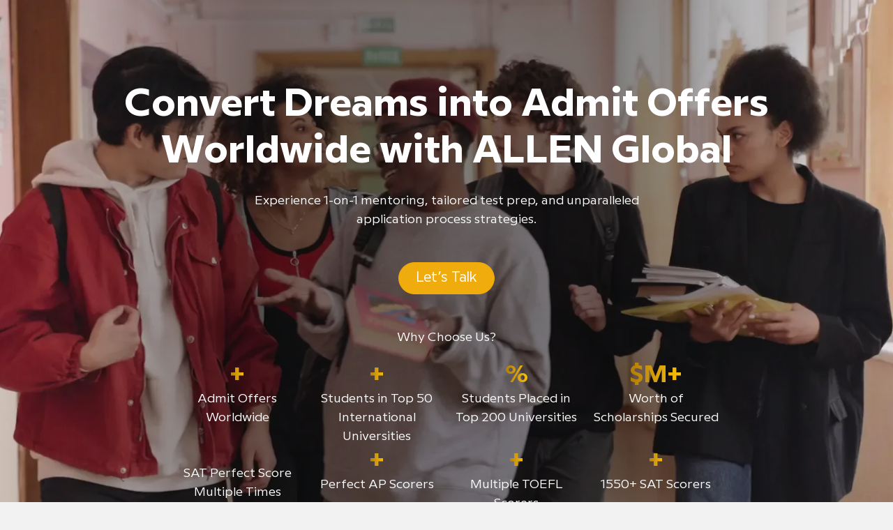

--- FILE ---
content_type: text/html; charset=utf-8
request_url: https://www.allenglobalstudies.com/blog/tag/top-10-international-universities
body_size: 5187
content:
<!DOCTYPE html><html lang="en" class="light" style="color-scheme:light"><head><meta charSet="utf-8"/><meta name="viewport" content="width=device-width, initial-scale=1"/><link rel="preload" as="image" href="/images/allen-global-logo.png"/><link rel="stylesheet" href="/_next/static/css/426857a4b0dd6029.css" data-precedence="next"/><link rel="stylesheet" href="/_next/static/css/5106442c44918a94.css" data-precedence="next"/><link rel="stylesheet" href="/_next/static/css/65aa3619a1925c9d.css" data-precedence="next"/><link rel="preload" as="script" fetchPriority="low" href="/_next/static/chunks/webpack-d563c139f9c6779b.js"/><script src="/_next/static/chunks/fd9d1056-4434d65adba8f320.js" async=""></script><script src="/_next/static/chunks/2117-3c5e0bfecc6196d2.js" async=""></script><script src="/_next/static/chunks/main-app-31c7029f623b0a9f.js" async=""></script><script src="/_next/static/chunks/3256-32e95fe2fa034e5d.js" async=""></script><script src="/_next/static/chunks/8825-60b13582e9b63773.js" async=""></script><script src="/_next/static/chunks/app/layout-89c5f4fecad95a30.js" async=""></script><script src="/_next/static/chunks/c772aa94-97b6bb3f56accfad.js" async=""></script><script src="/_next/static/chunks/f4898fe8-6cb4a804dd13213d.js" async=""></script><script src="/_next/static/chunks/3204-e18cecfd9a16cd44.js" async=""></script><script src="/_next/static/chunks/5340-ad798754cc9c32aa.js" async=""></script><script src="/_next/static/chunks/7813-06a669cee7420e95.js" async=""></script><script src="/_next/static/chunks/4723-c4a4c4df7dae5542.js" async=""></script><script src="/_next/static/chunks/6284-1edbfd8e2efe4a5b.js" async=""></script><script src="/_next/static/chunks/app/(pages)/blog/tag/%5Bslug%5D/page-12b6f98d7722c630.js" async=""></script><title>Allen Global | ALLEN Global Studies Division</title><meta name="description" content="ALLEN Global Studies Division"/><link rel="icon" href="/favicon.ico" type="image/x-icon" sizes="219x256"/><script src="/_next/static/chunks/polyfills-42372ed130431b0a.js" noModule=""></script></head><body class="font-primary"><noscript><iframe src="https://www.googletagmanager.com/ns.html?id=GTM-NDXH57F" height="0" width="0" style="display:none;visibility:hidden"></iframe></noscript><!--$?--><template id="B:0"></template><div class="py-40 text-center w-full h-screen flex justify-center items-center transition-all"><div><img src="/images/allen-global-logo.png" alt="" class="md:max-w-[300px] max-w-[250px] w-full mx-auto"/><div class="flex justify-center py-10"><svg xmlns="http://www.w3.org/2000/svg" width="24" height="24" viewBox="0 0 24 24" fill="none" stroke="currentColor" stroke-width="2" stroke-linecap="round" stroke-linejoin="round" class="lucide lucide-loader-circle w-12 h-12 animate-spin text-primary"><path d="M21 12a9 9 0 1 1-6.219-8.56"></path></svg></div></div></div><!--/$--><div role="region" aria-label="Notifications (F8)" tabindex="-1" style="pointer-events:none"><ol tabindex="-1" class="fixed top-0 z-[100] flex max-h-screen w-full flex-col-reverse p-4 sm:bottom-0 sm:right-0 sm:top-auto sm:flex-col md:max-w-[420px]"></ol></div><script src="/_next/static/chunks/webpack-d563c139f9c6779b.js" async=""></script><div hidden id="S:0"><style>#nprogress{pointer-events:none}#nprogress .bar{background:#f0aa0c;position:fixed;z-index:9999;top: 0;left:0;width:100%;height:5px}#nprogress .peg{display:block;position:absolute;right:0;width:100px;height:100%;box-shadow:0 0 10px #f0aa0c,0 0 5px #f0aa0c;opacity:1;-webkit-transform:rotate(3deg) translate(0px,-4px);-ms-transform:rotate(3deg) translate(0px,-4px);transform:rotate(3deg) translate(0px,-4px)}#nprogress .spinner{display:block;position:fixed;z-index:9999;top: 15px;right:15px}#nprogress .spinner-icon{width:18px;height:18px;box-sizing:border-box;border:2px solid transparent;border-top-color:#f0aa0c;border-left-color:#f0aa0c;border-radius:50%;-webkit-animation:nprogress-spinner 400ms linear infinite;animation:nprogress-spinner 400ms linear infinite}.nprogress-custom-parent{overflow:hidden;position:relative}.nprogress-custom-parent #nprogress .bar,.nprogress-custom-parent #nprogress .spinner{position:absolute}@-webkit-keyframes nprogress-spinner{0%{-webkit-transform:rotate(0deg)}100%{-webkit-transform:rotate(360deg)}}@keyframes nprogress-spinner{0%{transform:rotate(0deg)}100%{transform:rotate(360deg)}}</style><main><div></div><div><template id="P:1"></template></div><div>Loading...</div></main></div><script>(self.__next_f=self.__next_f||[]).push([0]);self.__next_f.push([2,null])</script><script>self.__next_f.push([1,"1:HL[\"/_next/static/css/426857a4b0dd6029.css\",\"style\"]\n2:HL[\"/_next/static/css/5106442c44918a94.css\",\"style\"]\n3:HL[\"/_next/static/css/65aa3619a1925c9d.css\",\"style\"]\n"])</script><script>self.__next_f.push([1,"4:I[2846,[],\"\"]\n7:I[4707,[],\"\"]\n9:I[6423,[],\"\"]\na:I[8003,[\"3256\",\"static/chunks/3256-32e95fe2fa034e5d.js\",\"8825\",\"static/chunks/8825-60b13582e9b63773.js\",\"3185\",\"static/chunks/app/layout-89c5f4fecad95a30.js\"],\"\"]\nb:\"$Sreact.suspense\"\nd:I[7075,[\"3256\",\"static/chunks/3256-32e95fe2fa034e5d.js\",\"8825\",\"static/chunks/8825-60b13582e9b63773.js\",\"3185\",\"static/chunks/app/layout-89c5f4fecad95a30.js\"],\"Toaster\"]\nf:I[1060,[],\"\"]\n8:[\"slug\",\"top-10-international-universities\",\"d\"]\n10:[]\n"])</script><script>self.__next_f.push([1,"0:[\"$\",\"$L4\",null,{\"buildId\":\"pC9GJdG46ssxhGYlsRtFH\",\"assetPrefix\":\"\",\"urlParts\":[\"\",\"blog\",\"tag\",\"top-10-international-universities\"],\"initialTree\":[\"\",{\"children\":[\"(pages)\",{\"children\":[\"blog\",{\"children\":[\"tag\",{\"children\":[[\"slug\",\"top-10-international-universities\",\"d\"],{\"children\":[\"__PAGE__\",{}]}]}]}]}]},\"$undefined\",\"$undefined\",true],\"initialSeedData\":[\"\",{\"children\":[\"(pages)\",{\"children\":[\"blog\",{\"children\":[\"tag\",{\"children\":[[\"slug\",\"top-10-international-universities\",\"d\"],{\"children\":[\"__PAGE__\",{},[[\"$L5\",\"$L6\",[[\"$\",\"link\",\"0\",{\"rel\":\"stylesheet\",\"href\":\"/_next/static/css/65aa3619a1925c9d.css\",\"precedence\":\"next\",\"crossOrigin\":\"$undefined\"}]]],null],null]},[null,[\"$\",\"$L7\",null,{\"parallelRouterKey\":\"children\",\"segmentPath\":[\"children\",\"(pages)\",\"children\",\"blog\",\"children\",\"tag\",\"children\",\"$8\",\"children\"],\"error\":\"$undefined\",\"errorStyles\":\"$undefined\",\"errorScripts\":\"$undefined\",\"template\":[\"$\",\"$L9\",null,{}],\"templateStyles\":\"$undefined\",\"templateScripts\":\"$undefined\",\"notFound\":\"$undefined\",\"notFoundStyles\":\"$undefined\"}]],null]},[null,[\"$\",\"$L7\",null,{\"parallelRouterKey\":\"children\",\"segmentPath\":[\"children\",\"(pages)\",\"children\",\"blog\",\"children\",\"tag\",\"children\"],\"error\":\"$undefined\",\"errorStyles\":\"$undefined\",\"errorScripts\":\"$undefined\",\"template\":[\"$\",\"$L9\",null,{}],\"templateStyles\":\"$undefined\",\"templateScripts\":\"$undefined\",\"notFound\":\"$undefined\",\"notFoundStyles\":\"$undefined\"}]],null]},[null,[\"$\",\"$L7\",null,{\"parallelRouterKey\":\"children\",\"segmentPath\":[\"children\",\"(pages)\",\"children\",\"blog\",\"children\"],\"error\":\"$undefined\",\"errorStyles\":\"$undefined\",\"errorScripts\":\"$undefined\",\"template\":[\"$\",\"$L9\",null,{}],\"templateStyles\":\"$undefined\",\"templateScripts\":\"$undefined\",\"notFound\":\"$undefined\",\"notFoundStyles\":\"$undefined\"}]],null]},[null,[\"$\",\"$L7\",null,{\"parallelRouterKey\":\"children\",\"segmentPath\":[\"children\",\"(pages)\",\"children\"],\"error\":\"$undefined\",\"errorStyles\":\"$undefined\",\"errorScripts\":\"$undefined\",\"template\":[\"$\",\"$L9\",null,{}],\"templateStyles\":\"$undefined\",\"templateScripts\":\"$undefined\",\"notFound\":\"$undefined\",\"notFoundStyles\":\"$undefined\"}]],null]},[[[[\"$\",\"link\",\"0\",{\"rel\":\"stylesheet\",\"href\":\"/_next/static/css/426857a4b0dd6029.css\",\"precedence\":\"next\",\"crossOrigin\":\"$undefined\"}],[\"$\",\"link\",\"1\",{\"rel\":\"stylesheet\",\"href\":\"/_next/static/css/5106442c44918a94.css\",\"precedence\":\"next\",\"crossOrigin\":\"$undefined\"}]],[\"$\",\"html\",null,{\"lang\":\"en\",\"className\":\"light\",\"style\":{\"colorScheme\":\"light\"},\"suppressHydrationWarning\":true,\"children\":[[\"$\",\"head\",null,{\"children\":[\"$\",\"$La\",null,{\"id\":\"gtm-head\",\"strategy\":\"afterInteractive\",\"children\":\"\\n            (function(w,d,s,l,i){w[l]=w[l]||[];w[l].push({'gtm.start':\\n            new Date().getTime(),event:'gtm.js'});var f=d.getElementsByTagName(s)[0],\\n            j=d.createElement(s),dl=l!='dataLayer'?'\u0026l='+l:'';j.async=true;j.src=\\n            'https://www.googletagmanager.com/gtm.js?id='+i+dl;f.parentNode.insertBefore(j,f);\\n            })(window,document,'script','dataLayer','GTM-NDXH57F');\\n          \"}]}],[\"$\",\"body\",null,{\"className\":\"font-primary\",\"children\":[[\"$\",\"noscript\",null,{\"children\":[\"$\",\"iframe\",null,{\"src\":\"https://www.googletagmanager.com/ns.html?id=GTM-NDXH57F\",\"height\":\"0\",\"width\":\"0\",\"style\":{\"display\":\"none\",\"visibility\":\"hidden\"}}]}],[\"$\",\"$b\",null,{\"fallback\":[\"$\",\"div\",null,{\"className\":\"py-40 text-center w-full h-screen flex justify-center items-center transition-all\",\"children\":[\"$\",\"div\",null,{\"children\":[[\"$\",\"img\",null,{\"src\":\"/images/allen-global-logo.png\",\"alt\":\"\",\"className\":\"md:max-w-[300px] max-w-[250px] w-full mx-auto\"}],[\"$\",\"div\",null,{\"className\":\"flex justify-center py-10\",\"children\":[\"$\",\"svg\",null,{\"xmlns\":\"http://www.w3.org/2000/svg\",\"width\":24,\"height\":24,\"viewBox\":\"0 0 24 24\",\"fill\":\"none\",\"stroke\":\"currentColor\",\"strokeWidth\":2,\"strokeLinecap\":\"round\",\"strokeLinejoin\":\"round\",\"className\":\"lucide lucide-loader-circle w-12 h-12 animate-spin text-primary\",\"children\":[[\"$\",\"path\",\"13zald\",{\"d\":\"M21 12a9 9 0 1 1-6.219-8.56\"}],\"$undefined\"]}]}]]}]}],\"children\":[\"$\",\"$L7\",null,{\"parallelRouterKey\":\"children\",\"segmentPath\":[\"children\"],\"error\":\"$undefined\",\"errorStyles\":\"$undefined\",\"errorScripts\":\"$undefined\",\"template\":[\"$\",\"$L9\",null,{}],\"templateStyles\":\"$undefined\",\"templateScripts\":\"$undefined\",\"notFound\":\"$Lc\",\"notFoundStyles\":[[\"$\",\"link\",\"0\",{\"rel\":\"stylesheet\",\"href\":\"/_next/static/css/65aa3619a1925c9d.css\",\"precedence\":\"next\",\"crossOrigin\":\"$undefined\"}]]}]}],[\"$\",\"$Ld\",null,{}]]}]]}]],null],null],\"couldBeIntercepted\":false,\"initialHead\":[null,\"$Le\"],\"globalErrorComponent\":\"$f\",\"missingSlots\":\"$W10\"}]\n"])</script><script>self.__next_f.push([1,"11:I[6539,[\"6277\",\"static/chunks/c772aa94-97b6bb3f56accfad.js\",\"6716\",\"static/chunks/f4898fe8-6cb4a804dd13213d.js\",\"3256\",\"static/chunks/3256-32e95fe2fa034e5d.js\",\"3204\",\"static/chunks/3204-e18cecfd9a16cd44.js\",\"5340\",\"static/chunks/5340-ad798754cc9c32aa.js\",\"7813\",\"static/chunks/7813-06a669cee7420e95.js\",\"4723\",\"static/chunks/4723-c4a4c4df7dae5542.js\",\"6284\",\"static/chunks/6284-1edbfd8e2efe4a5b.js\",\"8660\",\"static/chunks/app/(pages)/blog/tag/%5Bslug%5D/page-12b6f98d7722c630.js\"],\"\"]\n12:I[4800,[\"6277\",\"static/chunks/c772aa94-97b6bb3f56accfad.js\",\"6716\",\"static/chunks/f4898fe8-6cb4a804dd13213d.js\",\"3256\",\"static/chunks/3256-32e95fe2fa034e5d.js\",\"3204\",\"static/chunks/3204-e18cecfd9a16cd44.js\",\"5340\",\"static/chunks/5340-ad798754cc9c32aa.js\",\"7813\",\"static/chunks/7813-06a669cee7420e95.js\",\"4723\",\"static/chunks/4723-c4a4c4df7dae5542.js\",\"6284\",\"static/chunks/6284-1edbfd8e2efe4a5b.js\",\"8660\",\"static/chunks/app/(pages)/blog/tag/%5Bslug%5D/page-12b6f98d7722c630.js\"],\"default\"]\n14:I[2213,[\"6277\",\"static/chunks/c772aa94-97b6bb3f56accfad.js\",\"6716\",\"static/chunks/f4898fe8-6cb4a804dd13213d.js\",\"3256\",\"static/chunks/3256-32e95fe2fa034e5d.js\",\"3204\",\"static/chunks/3204-e18cecfd9a16cd44.js\",\"5340\",\"static/chunks/5340-ad798754cc9c32aa.js\",\"7813\",\"static/chunks/7813-06a669cee7420e95.js\",\"4723\",\"static/chunks/4723-c4a4c4df7dae5542.js\",\"6284\",\"static/chunks/6284-1edbfd8e2efe4a5b.js\",\"8660\",\"static/chunks/app/(pages)/blog/tag/%5Bslug%5D/page-12b6f98d7722c630.js\"],\"default\"]\n15:I[2972,[\"6277\",\"static/chunks/c772aa94-97b6bb3f56accfad.js\",\"6716\",\"static/chunks/f4898fe8-6cb4a804dd13213d.js\",\"3256\",\"static/chunks/3256-32e95fe2fa034e5d.js\",\"3204\",\"static/chunks/3204-e18cecfd9a16cd44.js\",\"5340\",\"static/chunks/5340-ad798754cc9c32aa.js\",\"7813\",\"static/chunks/7813-06a669cee7420e95.js\",\"4723\",\"static/chunks/4723-c4a4c4df7dae5542.js\",\"6284\",\"static/chunks/6284-1edbfd8e2efe4a5b.js\",\"8660\",\"static/chunks/app/(pages)/blog/tag/%5Bslug%5D/page-12b6f98d7722c630.js\"],\"\"]\n6:[[\"$\",\"$L11\",null,{\"color\":\"#f0aa0c\",\"height\":5,\"zIndex\":9999,\"showSpinner\":fals"])</script><script>self.__next_f.push([1,"e}],[\"$\",\"main\",null,{\"children\":[[\"$\",\"$L12\",null,{}],[\"$\",\"div\",null,{\"children\":\"$L13\"}],[\"$\",\"$L14\",null,{}]]}]]\nc:[[\"$\",\"$L11\",null,{\"color\":\"#f0aa0c\",\"height\":5,\"zIndex\":9999,\"showSpinner\":false}],[\"$\",\"main\",null,{\"children\":[[\"$\",\"$L12\",null,{}],[\"$\",\"div\",null,{\"children\":[\"$\",\"section\",null,{\"className\":\"relative py-24 md:py-44 lg:py-52 bg-white shadow-blog_item\",\"children\":[\"$\",\"div\",null,{\"className\":\"relative z-10 container px-4 mx-auto\",\"children\":[\"$\",\"div\",null,{\"className\":\"max-w-4xl mx-auto text-center\",\"children\":[[\"$\",\"span\",null,{\"className\":\"text-6xl md:text-9xl text-primary md:leading-tight font-bold\",\"children\":\"404\"}],[\"$\",\"h2\",null,{\"className\":\"mb-2 md:mb-4 text-3xl md:text-5xl leading-tight font-bold tracking-tighter\",\"children\":\"Page not found\"}],[\"$\",\"p\",null,{\"className\":\"mb-5 md:mb-10 text-md md:text-xl text-coolGray-500\",\"children\":\"Something went wrong, so this page is broken.\"}],[\"$\",\"div\",null,{\"className\":\"flex justify-center\",\"children\":[\"$\",\"$L15\",null,{\"href\":\"/\",\"className\":\"inline-block font-normal 2xl:text-[20px] xl:text-[16px] text-[14px] leading-[1.2em] text-white bg-primary rounded-3xl px-5 py-3 hover:bg-transparent hover:text-primary border border-primary transition-all duration-300 ease-in-out\",\"children\":\"Go back to Homepage\"}]}]]}]}]}]}],[\"$\",\"$L14\",null,{}]]}]]\ne:[[\"$\",\"meta\",\"0\",{\"name\":\"viewport\",\"content\":\"width=device-width, initial-scale=1\"}],[\"$\",\"meta\",\"1\",{\"charSet\":\"utf-8\"}],[\"$\",\"title\",\"2\",{\"children\":\"Allen Global | ALLEN Global Studies Division\"}],[\"$\",\"meta\",\"3\",{\"name\":\"description\",\"content\":\"ALLEN Global Studies Division\"}],[\"$\",\"link\",\"4\",{\"rel\":\"icon\",\"href\":\"/favicon.ico\",\"type\":\"image/x-icon\",\"sizes\":\"219x256\"}]]\n5:null\n"])</script><script>self.__next_f.push([1,"13:E{\"digest\":\"NEXT_REDIRECT;replace;/;307;\"}\n"])</script><meta id="__next-page-redirect" http-equiv="refresh" content="1;url=/"/><script>$RX=function(b,c,d,e){var a=document.getElementById(b);a&&(b=a.previousSibling,b.data="$!",a=a.dataset,c&&(a.dgst=c),d&&(a.msg=d),e&&(a.stck=e),b._reactRetry&&b._reactRetry())};;$RX("B:0","NEXT_REDIRECT;replace;/;307;")</script></body></html>

--- FILE ---
content_type: text/html; charset=utf-8
request_url: https://www.allenglobalstudies.com/
body_size: 25877
content:
<!DOCTYPE html><html lang="en" class="light" style="color-scheme:light"><head><meta charSet="utf-8"/><meta name="viewport" content="width=device-width, initial-scale=1"/><link rel="preload" as="image" href="/images/allen-global-logo.png"/><link rel="preload" as="image" href="https://cdn.allenglobalstudies.com/web-static-res/university-logos/1_MIT_d452f389c5.png"/><link rel="preload" as="image" href="https://cdn.allenglobalstudies.com/web-static-res/university-logos/2_Oxford_0259f27233.png"/><link rel="preload" as="image" href="https://cdn.allenglobalstudies.com/web-static-res/university-logos/3_Cambridge_1da2783f7e.png"/><link rel="preload" as="image" href="https://cdn.allenglobalstudies.com/web-static-res/university-logos/4_Harvard_ced341aac8.png"/><link rel="preload" as="image" href="https://cdn.allenglobalstudies.com/web-static-res/university-logos/5_Cornell_9df96ad2ce.png"/><link rel="preload" as="image" href="https://cdn.allenglobalstudies.com/web-static-res/university-logos/6_Caltech_8d0c8257bf.png"/><link rel="preload" as="image" href="https://cdn.allenglobalstudies.com/web-static-res/university-logos/7_NTU_2bb247af5b.png"/><link rel="preload" as="image" href="https://cdn.allenglobalstudies.com/web-static-res/university-logos/8_Penn_16af44062b.png"/><link rel="preload" as="image" href="https://cdn.allenglobalstudies.com/web-static-res/university-logos/10_Michigan_54e86718db.png"/><link rel="stylesheet" href="/_next/static/css/426857a4b0dd6029.css" data-precedence="next"/><link rel="stylesheet" href="/_next/static/css/5106442c44918a94.css" data-precedence="next"/><link rel="stylesheet" href="/_next/static/css/65aa3619a1925c9d.css" data-precedence="next"/><link rel="stylesheet" href="/_next/static/css/15a460f12b20e8b4.css" data-precedence="next"/><link rel="stylesheet" href="/_next/static/css/45d4f6442d75f756.css" data-precedence="next"/><link rel="stylesheet" href="/_next/static/css/ea7d800c8a680295.css" data-precedence="next"/><link rel="preload" as="script" fetchPriority="low" href="/_next/static/chunks/webpack-d563c139f9c6779b.js"/><script src="/_next/static/chunks/fd9d1056-4434d65adba8f320.js" async=""></script><script src="/_next/static/chunks/2117-3c5e0bfecc6196d2.js" async=""></script><script src="/_next/static/chunks/main-app-31c7029f623b0a9f.js" async=""></script><script src="/_next/static/chunks/3256-32e95fe2fa034e5d.js" async=""></script><script src="/_next/static/chunks/8825-60b13582e9b63773.js" async=""></script><script src="/_next/static/chunks/app/layout-89c5f4fecad95a30.js" async=""></script><script src="/_next/static/chunks/c772aa94-97b6bb3f56accfad.js" async=""></script><script src="/_next/static/chunks/f4898fe8-6cb4a804dd13213d.js" async=""></script><script src="/_next/static/chunks/3204-e18cecfd9a16cd44.js" async=""></script><script src="/_next/static/chunks/5340-ad798754cc9c32aa.js" async=""></script><script src="/_next/static/chunks/470-7cef01ea2cf8f72a.js" async=""></script><script src="/_next/static/chunks/4384-4e86262a70bcb3a8.js" async=""></script><script src="/_next/static/chunks/7234-3fae872c308e9496.js" async=""></script><script src="/_next/static/chunks/7813-06a669cee7420e95.js" async=""></script><script src="/_next/static/chunks/4723-c4a4c4df7dae5542.js" async=""></script><script src="/_next/static/chunks/8393-7e417a2e6511827d.js" async=""></script><script src="/_next/static/chunks/app/page-a0968297934d9c62.js" async=""></script><link rel="preload" as="image" href="https://cdn.allenglobalstudies.com/web-static-res/university-logos/9_Edinburgh_763ef75098.png"/><link rel="preload" as="image" href="https://cdn.allenglobalstudies.com/web-static-res/university-logos/11_Toronto_cbf5102396.png"/><link rel="preload" as="image" href="https://cdn.allenglobalstudies.com/web-static-res/university-logos/12_Imperial_1343e0f82c.png"/><link rel="preload" as="image" href="https://cdn.allenglobalstudies.com/web-static-res/university-logos/13_Mc_Gill_ca90f47208.png"/><link rel="preload" as="image" href="https://cdn.allenglobalstudies.com/web-static-res/university-logos/14_California_7269f25115.png"/><link rel="preload" as="image" href="https://cdn.allenglobalstudies.com/web-static-res/university-logos/15_Columbia_ad997bf9e6.png"/><link rel="preload" as="image" href="https://cdn.allenglobalstudies.com/web-static-res/university-logos/16_Penn_State_f4069a49dd.png"/><link rel="preload" as="image" href="https://cdn.allenglobalstudies.com/web-static-res/university-logos/17_Georgia_b77f01a93c.png"/><link rel="preload" as="image" href="https://cdn.allenglobalstudies.com/web-static-res/university-logos/18_Illinois_f6d80549a4.png"/><link rel="preload" as="image" href="https://cdn.allenglobalstudies.com/web-static-res/university-logos/19_Warwick_e617ee58ae.png"/><link rel="preload" as="image" href="https://cdn.allenglobalstudies.com/web-static-res/university-logos/20_Tu_Delft_c5dea23745.png"/><link rel="preload" as="image" href="https://cdn.allenglobalstudies.com/web-static-res/university-logos/21_UC_San_Diego_c4ff0e0a79.png"/><link rel="preload" as="image" href="https://cdn.allenglobalstudies.com/web-static-res/university-logos/22_Amherst_680c282b2a.png"/><link rel="preload" as="image" href="https://cdn.allenglobalstudies.com/web-static-res/university-logos/23_Minnesota_65dcffb2b0.png"/><link rel="preload" as="image" href="https://cdn.allenglobalstudies.com/web-static-res/university-logos/24_ANU_7392442edc.png"/><link rel="preload" as="image" href="https://cdn.allenglobalstudies.com/web-static-res/university-logos/25_UL_cc18249e26.png"/><link rel="preload" as="image" href="https://cdn.allenglobalstudies.com/web-static-res/steps-bg-image/roadmap-img.webp"/><link rel="preload" as="image" href="https://cdn.allenglobalstudies.com/web-static-res/steps-bg-image/Vector_87019caaeb.svg"/><link rel="preload" as="image" href="https://cdn.allenglobalstudies.com/web-static-res/steps-bg-image/Group_3_1ee5811bdb.svg"/><link rel="preload" as="image" href="https://cdn.allenglobalstudies.com/web-static-res/top-study-abroad-destination/country_image_1_6d823b35e0.webp"/><link rel="preload" as="image" href="https://cdn.allenglobalstudies.com/web-static-res/top-study-abroad-destination/united_states_7e7b230108.png"/><link rel="preload" as="image" href="https://cdn.allenglobalstudies.com/web-static-res/top-study-abroad-destination/country_image_2_8cca38d050.webp"/><link rel="preload" as="image" href="https://cdn.allenglobalstudies.com/web-static-res/top-study-abroad-destination/united_kingdom_77cf180726.png"/><link rel="preload" as="image" href="https://cdn.allenglobalstudies.com/web-static-res/top-study-abroad-destination/country_image_3_85b1c46006.webp"/><link rel="preload" as="image" href="https://cdn.allenglobalstudies.com/web-static-res/top-study-abroad-destination/canada_5b7a3f903c.png"/><link rel="preload" as="image" href="https://cdn.allenglobalstudies.com/web-static-res/top-study-abroad-destination/country_image_4_4578274144.webp"/><link rel="preload" as="image" href="https://cdn.allenglobalstudies.com/web-static-res/top-study-abroad-destination/singapore_a2ffb32fcd.png"/><link rel="preload" as="image" href="https://cdn.allenglobalstudies.com/web-static-res/top-study-abroad-destination/country_image_6_fab32c72f2.webp"/><link rel="preload" as="image" href="https://cdn.allenglobalstudies.com/web-static-res/testprep-platform/home_tabing_img_test_por6_df4d14495d.webp"/><link rel="preload" as="image" href="https://cdn.allenglobalstudies.com/web-static-res/cta-bar-home/cta_bar_girl_image_c7bbe8e8b3.webp"/><title>Allen Global</title><meta name="description" content="Convert Dreams into Admit Offers Worldwide with ALLEN Global"/><link rel="canonical" href="https://www.allenglobalstudies.com/"/><meta property="og:title" content="Allen Global"/><meta property="og:description" content="Convert Dreams into Admit Offers Worldwide with ALLEN Global"/><meta property="og:url" content="https://www.allenglobalstudies.com/"/><meta property="og:site_name" content="ALLEN Global Studies Division"/><meta property="og:locale" content="en_US"/><meta property="og:type" content="website"/><meta name="twitter:card" content="summary_large_image"/><meta name="twitter:title" content="Allen Global"/><meta name="twitter:description" content="Convert Dreams into Admit Offers Worldwide with ALLEN Global"/><link rel="icon" href="/favicon.ico" type="image/x-icon" sizes="219x256"/><script src="/_next/static/chunks/polyfills-42372ed130431b0a.js" noModule=""></script></head><body class="font-primary"><noscript><iframe src="https://www.googletagmanager.com/ns.html?id=GTM-NDXH57F" height="0" width="0" style="display:none;visibility:hidden"></iframe></noscript><!--$--><style>#nprogress{pointer-events:none}#nprogress .bar{background:#f0aa0c;position:fixed;z-index:9999;top: 0;left:0;width:100%;height:5px}#nprogress .peg{display:block;position:absolute;right:0;width:100px;height:100%;box-shadow:0 0 10px #f0aa0c,0 0 5px #f0aa0c;opacity:1;-webkit-transform:rotate(3deg) translate(0px,-4px);-ms-transform:rotate(3deg) translate(0px,-4px);transform:rotate(3deg) translate(0px,-4px)}#nprogress .spinner{display:block;position:fixed;z-index:9999;top: 15px;right:15px}#nprogress .spinner-icon{width:18px;height:18px;box-sizing:border-box;border:2px solid transparent;border-top-color:#f0aa0c;border-left-color:#f0aa0c;border-radius:50%;-webkit-animation:nprogress-spinner 400ms linear infinite;animation:nprogress-spinner 400ms linear infinite}.nprogress-custom-parent{overflow:hidden;position:relative}.nprogress-custom-parent #nprogress .bar,.nprogress-custom-parent #nprogress .spinner{position:absolute}@-webkit-keyframes nprogress-spinner{0%{-webkit-transform:rotate(0deg)}100%{-webkit-transform:rotate(360deg)}}@keyframes nprogress-spinner{0%{transform:rotate(0deg)}100%{transform:rotate(360deg)}}</style><main><div></div><div><div class="relative"><div class="outer_banner overflow-hidden md:h-screen md:min-h-[800px] sm:h-[800px] h-[800px] relative after:content-[&#x27;&#x27;] after:absolute after:w-full after:h-full after:top-0 after:left-0 after:bg-home_banner shadow-home_banner"><div class="home_banner_contant absolute w-full h-full bottom-0 left-0 z-[2] flex items-end justify-center"><div class="w-full px-[20px] text-center md:pb-16 pb-12 pt-28 md:max-w-full max-w-[550px] mx-auto"><h1 class="max-w-[925px] mx-auto mb-6 font-inter font-bold text-center xl:text-[56px] md:text-[42px] sm:text-[32px] text-[28px] text-white leading-[1.2em]">Convert Dreams into Admit Offers Worldwide with ALLEN Global</h1><p class="max-w-[600px] mx-auto font-inter font-normal md:text-[18px] sm:text-[16px] text-[14px] text-white text-center">Experience 1-on-1 mentoring, tailored test prep, and unparalleled application process strategies.</p><div class="md:my-12 mb-8 mt-4"><button class="items-center justify-center whitespace-nowrap ring-offset-background focus-visible:outline-none focus-visible:ring-2 focus-visible:ring-ring focus-visible:ring-offset-2 disabled:pointer-events-none disabled:opacity-50 py-2 hover:bg-transparent hover:border-white border border-primary transition-all duration-300 ease-in-out bg-primary text-xs md:text-base xl:text-xl font-normal text-white leading-[1.2em] px-6 rounded-3xl inline-block h-auto" type="button" aria-haspopup="dialog" aria-expanded="false" aria-controls="radix-:R1kd9ukq:" data-state="closed">Let’s Talk</button></div><div><p class="font-inter font-normal md:text-[18px] text-[16px] text-white text-center mb-5">Why Choose Us?</p><div class="flex justify-center max-w-[800px] gap-y-4 sm:mx-auto flex-wrap -mx-4"><div class="rounded-lg border text-card-foreground shadow-sm bg-transparent border-transparent sm:w-1/4 w-1/3 text-center sm:px-2 px-1"><div class="p-0"><h5 class="gradin_text bg-clip-text text-transparent bg-home_banner_text font-inter font-bold md:text-[34px] sm:text-[26px] text-[22px] inline-block leading-[1.2em]"><span></span>+</h5><p class="font-inter font-normal md:text-[18px] sm:text-[14px] text-[13px] text-white text-center">Admit Offers Worldwide</p></div></div><div class="rounded-lg border text-card-foreground shadow-sm bg-transparent border-transparent sm:w-1/4 w-1/3 text-center sm:px-2 px-1"><div class="p-0"><h5 class="gradin_text bg-clip-text text-transparent bg-home_banner_text font-inter font-bold md:text-[34px] sm:text-[26px] text-[22px] inline-block leading-[1.2em]"><span></span>+</h5><p class="font-inter font-normal md:text-[18px] sm:text-[14px] text-[13px] text-white text-center">Students in Top 50 International Universities</p></div></div><div class="rounded-lg border text-card-foreground shadow-sm bg-transparent border-transparent sm:w-1/4 w-1/3 text-center sm:px-2 px-1"><div class="p-0"><h5 class="gradin_text bg-clip-text text-transparent bg-home_banner_text font-inter font-bold md:text-[34px] sm:text-[26px] text-[22px] inline-block leading-[1.2em]"><span></span>%</h5><p class="font-inter font-normal md:text-[18px] sm:text-[14px] text-[13px] text-white text-center">Students Placed in Top 200 Universities</p></div></div><div class="rounded-lg border text-card-foreground shadow-sm bg-transparent border-transparent sm:w-1/4 w-1/3 text-center sm:px-2 px-1"><div class="p-0"><h5 class="gradin_text bg-clip-text text-transparent bg-home_banner_text font-inter font-bold md:text-[34px] sm:text-[26px] text-[22px] inline-block leading-[1.2em]">$<span></span>M+</h5><p class="font-inter font-normal md:text-[18px] sm:text-[14px] text-[13px] text-white text-center">Worth of Scholarships Secured</p></div></div><div class="rounded-lg border text-card-foreground shadow-sm bg-transparent border-transparent sm:w-1/4 w-1/3 text-center sm:px-2 px-1"><div class="p-0"><h5 class="gradin_text bg-clip-text text-transparent bg-home_banner_text font-inter font-bold md:text-[34px] sm:text-[26px] text-[22px] inline-block leading-[1.2em]"><span></span></h5><p class="font-inter font-normal md:text-[18px] sm:text-[14px] text-[13px] text-white text-center">SAT Perfect Score Multiple Times</p></div></div><div class="rounded-lg border text-card-foreground shadow-sm bg-transparent border-transparent sm:w-1/4 w-1/3 text-center sm:px-2 px-1"><div class="p-0"><h5 class="gradin_text bg-clip-text text-transparent bg-home_banner_text font-inter font-bold md:text-[34px] sm:text-[26px] text-[22px] inline-block leading-[1.2em]"><span></span>+</h5><p class="font-inter font-normal md:text-[18px] sm:text-[14px] text-[13px] text-white text-center">Perfect AP Scorers</p></div></div><div class="rounded-lg border text-card-foreground shadow-sm bg-transparent border-transparent sm:w-1/4 w-1/3 text-center sm:px-2 px-1"><div class="p-0"><h5 class="gradin_text bg-clip-text text-transparent bg-home_banner_text font-inter font-bold md:text-[34px] sm:text-[26px] text-[22px] inline-block leading-[1.2em]"><span></span>+</h5><p class="font-inter font-normal md:text-[18px] sm:text-[14px] text-[13px] text-white text-center">Multiple TOEFL Scorers</p></div></div><div class="rounded-lg border text-card-foreground shadow-sm bg-transparent border-transparent sm:w-1/4 w-1/3 text-center sm:px-2 px-1"><div class="p-0"><h5 class="gradin_text bg-clip-text text-transparent bg-home_banner_text font-inter font-bold md:text-[34px] sm:text-[26px] text-[22px] inline-block leading-[1.2em]"><span></span>+</h5><p class="font-inter font-normal md:text-[18px] sm:text-[14px] text-[13px] text-white text-center">1550+ SAT Scorers</p></div></div></div></div></div></div><video src="https://cdn.allenglobalstudies.com/web-static-res/home-page-video/banner_video2_ac750a18bd.mp4" muted="" loop="" autoPlay="" poster="https://cdn.allenglobalstudies.com/web-static-res/home-page/banner_thumbbbb_3f04c79261.webp" playsInline="" class="w-full h-full object-cover"></video></div></div><div class="sm:pb-[100px] sm:pt-[75px] py-[60px] bg-white"><div class="wrapper mx-auto"><div class="block mx-auto"><h2 data-aos="fade-up" data-aos-duration="1500" class="xl:text-[36px] md:text-[30px] text-[26px] leading-[1.2em] text-center font-normal text-site_brown">Our Students Excel at Top Universities Globally</h2><p data-aos="fade-up" data-aos-duration="1500" class="text-[16px] leading-[24px] font-normal text-site_brown text-center">Picture yourself amongst these brightest minds. Start today.</p></div></div><div class="mt-[40px]"><div class="block text-center"><div class="text-center mb-[40px]"><div class="flex flex-wrap justify-around gap-[30px] items-center"><div class="keen-slider"><div class="keen-slider__slide"><div class="bg-transparent border-0 md:min-w-[140px] min-w-[110px] md:max-w-[157px] max-w-[120px]"><div class="px-1 py-1.5 flex flex-col items-center md:items-start text-center"><img src="https://cdn.allenglobalstudies.com/web-static-res/university-logos/1_MIT_d452f389c5.png" class="flex-shrink-0 object-center w-full"/></div></div></div><div class="keen-slider__slide"><div class="bg-transparent border-0 md:min-w-[140px] min-w-[110px] md:max-w-[157px] max-w-[120px]"><div class="px-1 py-1.5 flex flex-col items-center md:items-start text-center"><img src="https://cdn.allenglobalstudies.com/web-static-res/university-logos/2_Oxford_0259f27233.png" class="flex-shrink-0 object-center w-full"/></div></div></div><div class="keen-slider__slide"><div class="bg-transparent border-0 md:min-w-[140px] min-w-[110px] md:max-w-[157px] max-w-[120px]"><div class="px-1 py-1.5 flex flex-col items-center md:items-start text-center"><img src="https://cdn.allenglobalstudies.com/web-static-res/university-logos/3_Cambridge_1da2783f7e.png" class="flex-shrink-0 object-center w-full"/></div></div></div><div class="keen-slider__slide"><div class="bg-transparent border-0 md:min-w-[140px] min-w-[110px] md:max-w-[157px] max-w-[120px]"><div class="px-1 py-1.5 flex flex-col items-center md:items-start text-center"><img src="https://cdn.allenglobalstudies.com/web-static-res/university-logos/4_Harvard_ced341aac8.png" class="flex-shrink-0 object-center w-full"/></div></div></div><div class="keen-slider__slide"><div class="bg-transparent border-0 md:min-w-[140px] min-w-[110px] md:max-w-[157px] max-w-[120px]"><div class="px-1 py-1.5 flex flex-col items-center md:items-start text-center"><img src="https://cdn.allenglobalstudies.com/web-static-res/university-logos/5_Cornell_9df96ad2ce.png" class="flex-shrink-0 object-center w-full"/></div></div></div><div class="keen-slider__slide"><div class="bg-transparent border-0 md:min-w-[140px] min-w-[110px] md:max-w-[157px] max-w-[120px]"><div class="px-1 py-1.5 flex flex-col items-center md:items-start text-center"><img src="https://cdn.allenglobalstudies.com/web-static-res/university-logos/6_Caltech_8d0c8257bf.png" class="flex-shrink-0 object-center w-full"/></div></div></div><div class="keen-slider__slide"><div class="bg-transparent border-0 md:min-w-[140px] min-w-[110px] md:max-w-[157px] max-w-[120px]"><div class="px-1 py-1.5 flex flex-col items-center md:items-start text-center"><img src="https://cdn.allenglobalstudies.com/web-static-res/university-logos/7_NTU_2bb247af5b.png" class="flex-shrink-0 object-center w-full"/></div></div></div><div class="keen-slider__slide"><div class="bg-transparent border-0 md:min-w-[140px] min-w-[110px] md:max-w-[157px] max-w-[120px]"><div class="px-1 py-1.5 flex flex-col items-center md:items-start text-center"><img src="https://cdn.allenglobalstudies.com/web-static-res/university-logos/8_Penn_16af44062b.png" class="flex-shrink-0 object-center w-full"/></div></div></div><div class="keen-slider__slide"><div class="bg-transparent border-0 md:min-w-[140px] min-w-[110px] md:max-w-[157px] max-w-[120px]"><div class="px-1 py-1.5 flex flex-col items-center md:items-start text-center"><img src="https://cdn.allenglobalstudies.com/web-static-res/university-logos/10_Michigan_54e86718db.png" class="flex-shrink-0 object-center w-full"/></div></div></div><div class="keen-slider__slide"><div class="bg-transparent border-0 md:min-w-[140px] min-w-[110px] md:max-w-[157px] max-w-[120px]"><div class="px-1 py-1.5 flex flex-col items-center md:items-start text-center"><img src="https://cdn.allenglobalstudies.com/web-static-res/university-logos/9_Edinburgh_763ef75098.png" class="flex-shrink-0 object-center w-full"/></div></div></div><div class="keen-slider__slide"><div class="bg-transparent border-0 md:min-w-[140px] min-w-[110px] md:max-w-[157px] max-w-[120px]"><div class="px-1 py-1.5 flex flex-col items-center md:items-start text-center"><img src="https://cdn.allenglobalstudies.com/web-static-res/university-logos/11_Toronto_cbf5102396.png" class="flex-shrink-0 object-center w-full"/></div></div></div><div class="keen-slider__slide"><div class="bg-transparent border-0 md:min-w-[140px] min-w-[110px] md:max-w-[157px] max-w-[120px]"><div class="px-1 py-1.5 flex flex-col items-center md:items-start text-center"><img src="https://cdn.allenglobalstudies.com/web-static-res/university-logos/12_Imperial_1343e0f82c.png" class="flex-shrink-0 object-center w-full"/></div></div></div><div class="keen-slider__slide"><div class="bg-transparent border-0 md:min-w-[140px] min-w-[110px] md:max-w-[157px] max-w-[120px]"><div class="px-1 py-1.5 flex flex-col items-center md:items-start text-center"><img src="https://cdn.allenglobalstudies.com/web-static-res/university-logos/13_Mc_Gill_ca90f47208.png" class="flex-shrink-0 object-center w-full"/></div></div></div><div class="keen-slider__slide"><div class="bg-transparent border-0 md:min-w-[140px] min-w-[110px] md:max-w-[157px] max-w-[120px]"><div class="px-1 py-1.5 flex flex-col items-center md:items-start text-center"><img src="https://cdn.allenglobalstudies.com/web-static-res/university-logos/14_California_7269f25115.png" class="flex-shrink-0 object-center w-full"/></div></div></div><div class="keen-slider__slide"><div class="bg-transparent border-0 md:min-w-[140px] min-w-[110px] md:max-w-[157px] max-w-[120px]"><div class="px-1 py-1.5 flex flex-col items-center md:items-start text-center"><img src="https://cdn.allenglobalstudies.com/web-static-res/university-logos/15_Columbia_ad997bf9e6.png" class="flex-shrink-0 object-center w-full"/></div></div></div><div class="keen-slider__slide"><div class="bg-transparent border-0 md:min-w-[140px] min-w-[110px] md:max-w-[157px] max-w-[120px]"><div class="px-1 py-1.5 flex flex-col items-center md:items-start text-center"><img src="https://cdn.allenglobalstudies.com/web-static-res/university-logos/16_Penn_State_f4069a49dd.png" class="flex-shrink-0 object-center w-full"/></div></div></div><div class="keen-slider__slide"><div class="bg-transparent border-0 md:min-w-[140px] min-w-[110px] md:max-w-[157px] max-w-[120px]"><div class="px-1 py-1.5 flex flex-col items-center md:items-start text-center"><img src="https://cdn.allenglobalstudies.com/web-static-res/university-logos/17_Georgia_b77f01a93c.png" class="flex-shrink-0 object-center w-full"/></div></div></div><div class="keen-slider__slide"><div class="bg-transparent border-0 md:min-w-[140px] min-w-[110px] md:max-w-[157px] max-w-[120px]"><div class="px-1 py-1.5 flex flex-col items-center md:items-start text-center"><img src="https://cdn.allenglobalstudies.com/web-static-res/university-logos/18_Illinois_f6d80549a4.png" class="flex-shrink-0 object-center w-full"/></div></div></div><div class="keen-slider__slide"><div class="bg-transparent border-0 md:min-w-[140px] min-w-[110px] md:max-w-[157px] max-w-[120px]"><div class="px-1 py-1.5 flex flex-col items-center md:items-start text-center"><img src="https://cdn.allenglobalstudies.com/web-static-res/university-logos/19_Warwick_e617ee58ae.png" class="flex-shrink-0 object-center w-full"/></div></div></div><div class="keen-slider__slide"><div class="bg-transparent border-0 md:min-w-[140px] min-w-[110px] md:max-w-[157px] max-w-[120px]"><div class="px-1 py-1.5 flex flex-col items-center md:items-start text-center"><img src="https://cdn.allenglobalstudies.com/web-static-res/university-logos/20_Tu_Delft_c5dea23745.png" class="flex-shrink-0 object-center w-full"/></div></div></div><div class="keen-slider__slide"><div class="bg-transparent border-0 md:min-w-[140px] min-w-[110px] md:max-w-[157px] max-w-[120px]"><div class="px-1 py-1.5 flex flex-col items-center md:items-start text-center"><img src="https://cdn.allenglobalstudies.com/web-static-res/university-logos/21_UC_San_Diego_c4ff0e0a79.png" class="flex-shrink-0 object-center w-full"/></div></div></div><div class="keen-slider__slide"><div class="bg-transparent border-0 md:min-w-[140px] min-w-[110px] md:max-w-[157px] max-w-[120px]"><div class="px-1 py-1.5 flex flex-col items-center md:items-start text-center"><img src="https://cdn.allenglobalstudies.com/web-static-res/university-logos/22_Amherst_680c282b2a.png" class="flex-shrink-0 object-center w-full"/></div></div></div><div class="keen-slider__slide"><div class="bg-transparent border-0 md:min-w-[140px] min-w-[110px] md:max-w-[157px] max-w-[120px]"><div class="px-1 py-1.5 flex flex-col items-center md:items-start text-center"><img src="https://cdn.allenglobalstudies.com/web-static-res/university-logos/23_Minnesota_65dcffb2b0.png" class="flex-shrink-0 object-center w-full"/></div></div></div><div class="keen-slider__slide"><div class="bg-transparent border-0 md:min-w-[140px] min-w-[110px] md:max-w-[157px] max-w-[120px]"><div class="px-1 py-1.5 flex flex-col items-center md:items-start text-center"><img src="https://cdn.allenglobalstudies.com/web-static-res/university-logos/24_ANU_7392442edc.png" class="flex-shrink-0 object-center w-full"/></div></div></div><div class="keen-slider__slide"><div class="bg-transparent border-0 md:min-w-[140px] min-w-[110px] md:max-w-[157px] max-w-[120px]"><div class="px-1 py-1.5 flex flex-col items-center md:items-start text-center"><img src="https://cdn.allenglobalstudies.com/web-static-res/university-logos/25_UL_cc18249e26.png" class="flex-shrink-0 object-center w-full"/></div></div></div></div><div class="keen-slider"><div class="keen-slider__slide"><div class="bg-transparent border-0 md:min-w-[140px] min-w-[110px] md:max-w-[157px] max-w-[120px]"><div class="px-1 py-1.5 flex flex-col items-center md:items-start text-center"><img src="https://cdn.allenglobalstudies.com/web-static-res/university-logos/1_MIT_d452f389c5.png" class="flex-shrink-0 object-center w-full"/></div></div></div><div class="keen-slider__slide"><div class="bg-transparent border-0 md:min-w-[140px] min-w-[110px] md:max-w-[157px] max-w-[120px]"><div class="px-1 py-1.5 flex flex-col items-center md:items-start text-center"><img src="https://cdn.allenglobalstudies.com/web-static-res/university-logos/10_Michigan_54e86718db.png" class="flex-shrink-0 object-center w-full"/></div></div></div><div class="keen-slider__slide"><div class="bg-transparent border-0 md:min-w-[140px] min-w-[110px] md:max-w-[157px] max-w-[120px]"><div class="px-1 py-1.5 flex flex-col items-center md:items-start text-center"><img src="https://cdn.allenglobalstudies.com/web-static-res/university-logos/11_Toronto_cbf5102396.png" class="flex-shrink-0 object-center w-full"/></div></div></div><div class="keen-slider__slide"><div class="bg-transparent border-0 md:min-w-[140px] min-w-[110px] md:max-w-[157px] max-w-[120px]"><div class="px-1 py-1.5 flex flex-col items-center md:items-start text-center"><img src="https://cdn.allenglobalstudies.com/web-static-res/university-logos/21_UC_San_Diego_c4ff0e0a79.png" class="flex-shrink-0 object-center w-full"/></div></div></div><div class="keen-slider__slide"><div class="bg-transparent border-0 md:min-w-[140px] min-w-[110px] md:max-w-[157px] max-w-[120px]"><div class="px-1 py-1.5 flex flex-col items-center md:items-start text-center"><img src="https://cdn.allenglobalstudies.com/web-static-res/university-logos/16_Penn_State_f4069a49dd.png" class="flex-shrink-0 object-center w-full"/></div></div></div><div class="keen-slider__slide"><div class="bg-transparent border-0 md:min-w-[140px] min-w-[110px] md:max-w-[157px] max-w-[120px]"><div class="px-1 py-1.5 flex flex-col items-center md:items-start text-center"><img src="https://cdn.allenglobalstudies.com/web-static-res/university-logos/15_Columbia_ad997bf9e6.png" class="flex-shrink-0 object-center w-full"/></div></div></div><div class="keen-slider__slide"><div class="bg-transparent border-0 md:min-w-[140px] min-w-[110px] md:max-w-[157px] max-w-[120px]"><div class="px-1 py-1.5 flex flex-col items-center md:items-start text-center"><img src="https://cdn.allenglobalstudies.com/web-static-res/university-logos/25_UL_cc18249e26.png" class="flex-shrink-0 object-center w-full"/></div></div></div><div class="keen-slider__slide"><div class="bg-transparent border-0 md:min-w-[140px] min-w-[110px] md:max-w-[157px] max-w-[120px]"><div class="px-1 py-1.5 flex flex-col items-center md:items-start text-center"><img src="https://cdn.allenglobalstudies.com/web-static-res/university-logos/2_Oxford_0259f27233.png" class="flex-shrink-0 object-center w-full"/></div></div></div><div class="keen-slider__slide"><div class="bg-transparent border-0 md:min-w-[140px] min-w-[110px] md:max-w-[157px] max-w-[120px]"><div class="px-1 py-1.5 flex flex-col items-center md:items-start text-center"><img src="https://cdn.allenglobalstudies.com/web-static-res/university-logos/6_Caltech_8d0c8257bf.png" class="flex-shrink-0 object-center w-full"/></div></div></div><div class="keen-slider__slide"><div class="bg-transparent border-0 md:min-w-[140px] min-w-[110px] md:max-w-[157px] max-w-[120px]"><div class="px-1 py-1.5 flex flex-col items-center md:items-start text-center"><img src="https://cdn.allenglobalstudies.com/web-static-res/university-logos/9_Edinburgh_763ef75098.png" class="flex-shrink-0 object-center w-full"/></div></div></div><div class="keen-slider__slide"><div class="bg-transparent border-0 md:min-w-[140px] min-w-[110px] md:max-w-[157px] max-w-[120px]"><div class="px-1 py-1.5 flex flex-col items-center md:items-start text-center"><img src="https://cdn.allenglobalstudies.com/web-static-res/university-logos/22_Amherst_680c282b2a.png" class="flex-shrink-0 object-center w-full"/></div></div></div><div class="keen-slider__slide"><div class="bg-transparent border-0 md:min-w-[140px] min-w-[110px] md:max-w-[157px] max-w-[120px]"><div class="px-1 py-1.5 flex flex-col items-center md:items-start text-center"><img src="https://cdn.allenglobalstudies.com/web-static-res/university-logos/3_Cambridge_1da2783f7e.png" class="flex-shrink-0 object-center w-full"/></div></div></div><div class="keen-slider__slide"><div class="bg-transparent border-0 md:min-w-[140px] min-w-[110px] md:max-w-[157px] max-w-[120px]"><div class="px-1 py-1.5 flex flex-col items-center md:items-start text-center"><img src="https://cdn.allenglobalstudies.com/web-static-res/university-logos/24_ANU_7392442edc.png" class="flex-shrink-0 object-center w-full"/></div></div></div><div class="keen-slider__slide"><div class="bg-transparent border-0 md:min-w-[140px] min-w-[110px] md:max-w-[157px] max-w-[120px]"><div class="px-1 py-1.5 flex flex-col items-center md:items-start text-center"><img src="https://cdn.allenglobalstudies.com/web-static-res/university-logos/8_Penn_16af44062b.png" class="flex-shrink-0 object-center w-full"/></div></div></div><div class="keen-slider__slide"><div class="bg-transparent border-0 md:min-w-[140px] min-w-[110px] md:max-w-[157px] max-w-[120px]"><div class="px-1 py-1.5 flex flex-col items-center md:items-start text-center"><img src="https://cdn.allenglobalstudies.com/web-static-res/university-logos/19_Warwick_e617ee58ae.png" class="flex-shrink-0 object-center w-full"/></div></div></div><div class="keen-slider__slide"><div class="bg-transparent border-0 md:min-w-[140px] min-w-[110px] md:max-w-[157px] max-w-[120px]"><div class="px-1 py-1.5 flex flex-col items-center md:items-start text-center"><img src="https://cdn.allenglobalstudies.com/web-static-res/university-logos/20_Tu_Delft_c5dea23745.png" class="flex-shrink-0 object-center w-full"/></div></div></div><div class="keen-slider__slide"><div class="bg-transparent border-0 md:min-w-[140px] min-w-[110px] md:max-w-[157px] max-w-[120px]"><div class="px-1 py-1.5 flex flex-col items-center md:items-start text-center"><img src="https://cdn.allenglobalstudies.com/web-static-res/university-logos/13_Mc_Gill_ca90f47208.png" class="flex-shrink-0 object-center w-full"/></div></div></div><div class="keen-slider__slide"><div class="bg-transparent border-0 md:min-w-[140px] min-w-[110px] md:max-w-[157px] max-w-[120px]"><div class="px-1 py-1.5 flex flex-col items-center md:items-start text-center"><img src="https://cdn.allenglobalstudies.com/web-static-res/university-logos/12_Imperial_1343e0f82c.png" class="flex-shrink-0 object-center w-full"/></div></div></div><div class="keen-slider__slide"><div class="bg-transparent border-0 md:min-w-[140px] min-w-[110px] md:max-w-[157px] max-w-[120px]"><div class="px-1 py-1.5 flex flex-col items-center md:items-start text-center"><img src="https://cdn.allenglobalstudies.com/web-static-res/university-logos/23_Minnesota_65dcffb2b0.png" class="flex-shrink-0 object-center w-full"/></div></div></div><div class="keen-slider__slide"><div class="bg-transparent border-0 md:min-w-[140px] min-w-[110px] md:max-w-[157px] max-w-[120px]"><div class="px-1 py-1.5 flex flex-col items-center md:items-start text-center"><img src="https://cdn.allenglobalstudies.com/web-static-res/university-logos/17_Georgia_b77f01a93c.png" class="flex-shrink-0 object-center w-full"/></div></div></div><div class="keen-slider__slide"><div class="bg-transparent border-0 md:min-w-[140px] min-w-[110px] md:max-w-[157px] max-w-[120px]"><div class="px-1 py-1.5 flex flex-col items-center md:items-start text-center"><img src="https://cdn.allenglobalstudies.com/web-static-res/university-logos/7_NTU_2bb247af5b.png" class="flex-shrink-0 object-center w-full"/></div></div></div><div class="keen-slider__slide"><div class="bg-transparent border-0 md:min-w-[140px] min-w-[110px] md:max-w-[157px] max-w-[120px]"><div class="px-1 py-1.5 flex flex-col items-center md:items-start text-center"><img src="https://cdn.allenglobalstudies.com/web-static-res/university-logos/4_Harvard_ced341aac8.png" class="flex-shrink-0 object-center w-full"/></div></div></div><div class="keen-slider__slide"><div class="bg-transparent border-0 md:min-w-[140px] min-w-[110px] md:max-w-[157px] max-w-[120px]"><div class="px-1 py-1.5 flex flex-col items-center md:items-start text-center"><img src="https://cdn.allenglobalstudies.com/web-static-res/university-logos/14_California_7269f25115.png" class="flex-shrink-0 object-center w-full"/></div></div></div><div class="keen-slider__slide"><div class="bg-transparent border-0 md:min-w-[140px] min-w-[110px] md:max-w-[157px] max-w-[120px]"><div class="px-1 py-1.5 flex flex-col items-center md:items-start text-center"><img src="https://cdn.allenglobalstudies.com/web-static-res/university-logos/5_Cornell_9df96ad2ce.png" class="flex-shrink-0 object-center w-full"/></div></div></div><div class="keen-slider__slide"><div class="bg-transparent border-0 md:min-w-[140px] min-w-[110px] md:max-w-[157px] max-w-[120px]"><div class="px-1 py-1.5 flex flex-col items-center md:items-start text-center"><img src="https://cdn.allenglobalstudies.com/web-static-res/university-logos/18_Illinois_f6d80549a4.png" class="flex-shrink-0 object-center w-full"/></div></div></div></div></div></div></div></div></div><div class="relative bg-[#F6F7FA] lg:flex-row flex-col border-t-[2px] border-b-[2px] border-[#f6f7fa]"><div class="absolute top-0 bottom-0 left-0 z-0 md:w-2/5 w-11/12 after:content-[&#x27;&#x27;] after:absolute after:w-full after:h-[calc(100%+4px)] after:bg-home_step_img after:top-[-2px] after:left-0"><img class="sticky object-cover w-[95%] h-[100vh] top-[0]" src="https://cdn.allenglobalstudies.com/web-static-res/steps-bg-image/roadmap-img.webp" alt="img"/></div><div><div class="flex flex-wrap justify-end"><div class="transition-all duration-500 w-[100%] lg:w-1/2"><div class="wrapper flex justify-end sticky top-0 lg:h-screen items-center overflow-hidden pt-[80px]"><div class="lg:sticky xl:max-w-[600px] z-[2] flex lg:h-screen items-center overflow-hidden"><div class="relative lg:-top-[110px] xl:-top-[80px]"><div class="2xl:pb-16 lg:pb-10 pb-8"><h3 data-aos="fade-up" data-aos-duration="1500" class=" xl:text-[45px] md:text-[38px] text-[30px] font-bold leading-tight text-left text-[#0F4275]">Roadmap to Your Dream College Abroad</h3></div><div class="w-full"><ul class="w-full mb-1 text-left"><li data-aos="fade-up" data-aos-duration="1500" class="inline-block w-full pb-4 last:pb-0"><div class="flex items-center"><span class=" flex items-center justify-center w-[24px] h-[24px] mr-4 bg-[#85E5AC] rounded-full text-black"><svg class="block w-[12px] h-[12px]" width="13" height="10" viewBox="0 0 13 10" fill="none" xmlns="http://www.w3.org/2000/svg"><path d="M1 5L4.5 8.5L11.5 1" stroke="#457074" stroke-width="1.8" stroke-linecap="round" stroke-linejoin="round"></path></svg></span><span class="text-[16px] font-normal leading-[1.2em] text-left text-black ">Self-Discovery and Goal Setting</span></div></li><li data-aos="fade-up" data-aos-duration="1500" class="inline-block w-full pb-4 last:pb-0"><div class="flex items-center"><span class=" flex items-center justify-center w-[24px] h-[24px] mr-4 bg-[#85E5AC] rounded-full text-black"><svg class="block w-[12px] h-[12px]" width="13" height="10" viewBox="0 0 13 10" fill="none" xmlns="http://www.w3.org/2000/svg"><path d="M1 5L4.5 8.5L11.5 1" stroke="#457074" stroke-width="1.8" stroke-linecap="round" stroke-linejoin="round"></path></svg></span><span class="text-[16px] font-normal leading-[1.2em] text-left text-black ">Portfolio Development</span></div></li><li data-aos="fade-up" data-aos-duration="1500" class="inline-block w-full pb-4 last:pb-0"><div class="flex items-center"><span class=" flex items-center justify-center w-[24px] h-[24px] mr-4 bg-[#85E5AC] rounded-full text-black"><svg class="block w-[12px] h-[12px]" width="13" height="10" viewBox="0 0 13 10" fill="none" xmlns="http://www.w3.org/2000/svg"><path d="M1 5L4.5 8.5L11.5 1" stroke="#457074" stroke-width="1.8" stroke-linecap="round" stroke-linejoin="round"></path></svg></span><span class="text-[16px] font-normal leading-[1.2em] text-left text-black ">Dream College Matchmaking</span></div></li><li data-aos="fade-up" data-aos-duration="1500" class="inline-block w-full pb-4 last:pb-0"><div class="flex items-center"><span class=" flex items-center justify-center w-[24px] h-[24px] mr-4 bg-[#85E5AC] rounded-full text-black"><svg class="block w-[12px] h-[12px]" width="13" height="10" viewBox="0 0 13 10" fill="none" xmlns="http://www.w3.org/2000/svg"><path d="M1 5L4.5 8.5L11.5 1" stroke="#457074" stroke-width="1.8" stroke-linecap="round" stroke-linejoin="round"></path></svg></span><span class="text-[16px] font-normal leading-[1.2em] text-left text-black ">Application Finalisation and Submission</span></div></li><li data-aos="fade-up" data-aos-duration="1500" class="inline-block w-full pb-4 last:pb-0"><div class="flex items-center"><span class=" flex items-center justify-center w-[24px] h-[24px] mr-4 bg-[#85E5AC] rounded-full text-black"><svg class="block w-[12px] h-[12px]" width="13" height="10" viewBox="0 0 13 10" fill="none" xmlns="http://www.w3.org/2000/svg"><path d="M1 5L4.5 8.5L11.5 1" stroke="#457074" stroke-width="1.8" stroke-linecap="round" stroke-linejoin="round"></path></svg></span><span class="text-[16px] font-normal leading-[1.2em] text-left text-black ">Visa and Pre-Departure Planning</span></div></li></ul></div></div></div></div></div><div class="transition-all duration-500 w-[100%] lg:w-1/2"><section class="relative h-[350vh]"><div class="sticky top-0 flex h-screen items-center overflow-hidden"><div class="step-process-slider flex transition-all duration-500 pl-[20px]" style="transform:translateX(-0%)"><div class="absolute top-0 m-0 mt-[15px] w-[80%] h-1 my-auto slider_line"><div class="w-full h-[2px] bg-black pointer-events-none"></div><div style="left:1%" class="!hidden absolute top-[50%] left-[0] -translate-y-[57%]"><svg xmlns="http://www.w3.org/2000/svg" width="9" height="16" viewBox="0 0 9 16" fill="none"><path d="M8.70711 8.70711C9.09763 8.31658 9.09763 7.68342 8.70711 7.29289L2.34315 0.928932C1.95262 0.538408 1.31946 0.538408 0.928932 0.928932C0.538408 1.31946 0.538408 1.95262 0.928932 2.34315L6.58579 8L0.928932 13.6569C0.538408 14.0474 0.538408 14.6805 0.928932 15.0711C1.31946 15.4616 1.95262 15.4616 2.34315 15.0711L8.70711 8.70711ZM6 9H8V7H6V9Z" fill="black"></path></svg></div></div><div class="group relative 2xl:w-[520px] md:w-[400px] w-[350px] transition-all duration-500 left-0"><div class="w-full h-full"><div class="w-full"><div class="relative flex flex-col mb-[30px]"><div class="relative"><div class="line absolute top-0 bottom-0 w-full h-1 my-auto"><div class="w-full h-[1px] bg-black pointer-events-none"></div></div><div class="relative z-10 inline-flex items-center justify-center flex-shrink-0 text-white bg-[#F6F7FA] border p-[7px] rounded-full border-blue_site w-[35px] h-[35px]"><span class="w-full h-full rounded-full group-[.active]:bg-[#0f4275] transition-all duration-300"></span></div></div><div class=""><span class="text-[#929292]  text-[14px] font-normal">Step <!-- -->1</span></div></div><div class="w-full xl:pr-[100px] sm:pr-[60px] pr-10 xl:-translate-x-[15px]"><div class="flex items-center justify-center group-[.active]:bg-[#0f4275] bg-[#D4D4D4] sm:w-[72px] sm:h-[72px] w-[60px] h-[60px] p-4 rounded-full mb-[16px] slide_active_bg transition-all duration-300"><img src="https://cdn.allenglobalstudies.com/web-static-res/steps-bg-image/Vector_87019caaeb.svg" class="w-fill h-full object-contain block"/></div><div class="pb-[16px]"><h5 class="text-[#0F4275]  sm:text-[18px] text-[16px] font-semibold">Self-Discovery and Goal Setting</h5></div><div class="slide_active_text"><div class="sm:text-[16px] text-[14px] [&amp;_p]:leading-[24px] group-[.active]:text-[#363636] text-[#ADADAD] [&amp;_p]:mb-2 [&amp;_ul]:mb-2 [&amp;_ol]:mb-2 [&amp;_ul]:space-y-2"><p><strong>Psychometric assessment</strong> to understand strengths &amp; weaknesses.</p><p><strong>Academic path exploration</strong> to identify potential majors &amp; fields.</p><p><strong>Dream college research</strong> to explore universities matching your goals.</p></div></div></div></div></div></div><div class="group relative 2xl:w-[520px] md:w-[400px] w-[350px] transition-all duration-500 left-0"><div class="w-full h-full"><div class="w-full"><div class="relative flex flex-col mb-[30px]"><div class="relative"><div class="line absolute top-0 bottom-0 w-full h-1 my-auto"><div class="w-full h-[1px] bg-black pointer-events-none"></div></div><div class="relative z-10 inline-flex items-center justify-center flex-shrink-0 text-white bg-[#F6F7FA] border p-[7px] rounded-full border-blue_site w-[35px] h-[35px]"><span class="w-full h-full rounded-full group-[.active]:bg-[#0f4275] transition-all duration-300"></span></div></div><div class=""><span class="text-[#929292]  text-[14px] font-normal">Step <!-- -->2</span></div></div><div class="w-full xl:pr-[100px] sm:pr-[60px] pr-10 xl:-translate-x-[15px]"><div class="flex items-center justify-center group-[.active]:bg-[#0f4275] bg-[#D4D4D4] sm:w-[72px] sm:h-[72px] w-[60px] h-[60px] p-4 rounded-full mb-[16px] slide_active_bg transition-all duration-300"><img src="https://cdn.allenglobalstudies.com/web-static-res/steps-bg-image/Group_3_1ee5811bdb.svg" class="w-fill h-full object-contain block"/></div><div class="pb-[16px]"><h5 class="text-[#0F4275]  sm:text-[18px] text-[16px] font-semibold">Portfolio Development</h5></div><div class="slide_active_text"><div class="sm:text-[16px] text-[14px] [&amp;_p]:leading-[24px] group-[.active]:text-[#363636] text-[#ADADAD] [&amp;_p]:mb-2 [&amp;_ul]:mb-2 [&amp;_ol]:mb-2 [&amp;_ul]:space-y-2"><p><strong>Profile enhancement</strong> to gain academic &amp; extracurricular achievements.</p><p><strong>Standardised test prep</strong> for SAT/AP/UCAT/TestAS/TOEFL/IELTS.</p><p><strong>Internship exploration</strong> to find opportunities in your chosen field.</p></div></div></div></div></div></div><div class="group relative 2xl:w-[520px] md:w-[400px] w-[350px] transition-all duration-500 left-0"><div class="w-full h-full"><div class="w-full"><div class="relative flex flex-col mb-[30px]"><div class="relative"><div class="line absolute top-0 bottom-0 w-full h-1 my-auto"><div class="w-full h-[1px] bg-black pointer-events-none"></div></div><div class="relative z-10 inline-flex items-center justify-center flex-shrink-0 text-white bg-[#F6F7FA] border p-[7px] rounded-full border-blue_site w-[35px] h-[35px]"><span class="w-full h-full rounded-full group-[.active]:bg-[#0f4275] transition-all duration-300"></span></div></div><div class=""><span class="text-[#929292]  text-[14px] font-normal">Step <!-- -->3</span></div></div><div class="w-full xl:pr-[100px] sm:pr-[60px] pr-10 xl:-translate-x-[15px]"><div class="flex items-center justify-center group-[.active]:bg-[#0f4275] bg-[#D4D4D4] sm:w-[72px] sm:h-[72px] w-[60px] h-[60px] p-4 rounded-full mb-[16px] slide_active_bg transition-all duration-300"><img src="https://cdn.allenglobalstudies.com/web-static-res/steps-bg-image/Vector_87019caaeb.svg" class="w-fill h-full object-contain block"/></div><div class="pb-[16px]"><h5 class="text-[#0F4275]  sm:text-[18px] text-[16px] font-semibold">Dream College Matchmaking</h5></div><div class="slide_active_text"><div class="sm:text-[16px] text-[14px] [&amp;_p]:leading-[24px] group-[.active]:text-[#363636] text-[#ADADAD] [&amp;_p]:mb-2 [&amp;_ul]:mb-2 [&amp;_ol]:mb-2 [&amp;_ul]:space-y-2"><p><strong>College selection</strong> to finalise universities based on key factors.</p><p><strong>Scholarship research</strong> to explore &amp; apply for scholarships.</p><p><strong>Financial planning</strong> to manage finances &amp; gather documents.</p></div></div></div></div></div></div><div class="group relative 2xl:w-[520px] md:w-[400px] w-[350px] transition-all duration-500 left-0"><div class="w-full h-full"><div class="w-full"><div class="relative flex flex-col mb-[30px]"><div class="relative"><div class="line absolute top-0 bottom-0 w-full h-1 my-auto"><div class="w-full h-[1px] bg-black pointer-events-none"></div></div><div class="relative z-10 inline-flex items-center justify-center flex-shrink-0 text-white bg-[#F6F7FA] border p-[7px] rounded-full border-blue_site w-[35px] h-[35px]"><span class="w-full h-full rounded-full group-[.active]:bg-[#0f4275] transition-all duration-300"></span></div></div><div class=""><span class="text-[#929292]  text-[14px] font-normal">Step <!-- -->4</span></div></div><div class="w-full xl:pr-[100px] sm:pr-[60px] pr-10 xl:-translate-x-[15px]"><div class="flex items-center justify-center group-[.active]:bg-[#0f4275] bg-[#D4D4D4] sm:w-[72px] sm:h-[72px] w-[60px] h-[60px] p-4 rounded-full mb-[16px] slide_active_bg transition-all duration-300"><img src="https://cdn.allenglobalstudies.com/web-static-res/steps-bg-image/Vector_87019caaeb.svg" class="w-fill h-full object-contain block"/></div><div class="pb-[16px]"><h5 class="text-[#0F4275]  sm:text-[18px] text-[16px] font-semibold">Application Finalisation and Submission</h5></div><div class="slide_active_text"><div class="sm:text-[16px] text-[14px] [&amp;_p]:leading-[24px] group-[.active]:text-[#363636] text-[#ADADAD] [&amp;_p]:mb-2 [&amp;_ul]:mb-2 [&amp;_ol]:mb-2 [&amp;_ul]:space-y-2"><p><strong>Application documentation</strong> to prepare &amp; submit required materials.</p><p><strong>Expert application review</strong> to get feedback for refining your application.</p><p><strong>Interview preparation</strong> through mock sessions &amp; training.</p></div></div></div></div></div></div><div class="group relative 2xl:w-[520px] md:w-[400px] w-[350px] transition-all duration-500 left-0"><div class="w-full h-full"><div class="w-full"><div class="relative flex flex-col mb-[30px]"><div class="relative"><div class="line absolute top-0 bottom-0 w-full h-1 my-auto"><div class="w-full h-[1px] bg-black pointer-events-none"></div></div><div class="relative z-10 inline-flex items-center justify-center flex-shrink-0 text-white bg-[#F6F7FA] border p-[7px] rounded-full border-blue_site w-[35px] h-[35px]"><span class="w-full h-full rounded-full group-[.active]:bg-[#0f4275] transition-all duration-300"></span></div></div><div class=""><span class="text-[#929292]  text-[14px] font-normal">Step <!-- -->5</span></div></div><div class="w-full xl:pr-[100px] sm:pr-[60px] pr-10 xl:-translate-x-[15px]"><div class="flex items-center justify-center group-[.active]:bg-[#0f4275] bg-[#D4D4D4] sm:w-[72px] sm:h-[72px] w-[60px] h-[60px] p-4 rounded-full mb-[16px] slide_active_bg transition-all duration-300"><img src="https://cdn.allenglobalstudies.com/web-static-res/steps-bg-image/Vector_87019caaeb.svg" class="w-fill h-full object-contain block"/></div><div class="pb-[16px]"><h5 class="text-[#0F4275]  sm:text-[18px] text-[16px] font-semibold">Visa and Pre-Departure Planning</h5></div><div class="slide_active_text"><div class="sm:text-[16px] text-[14px] [&amp;_p]:leading-[24px] group-[.active]:text-[#363636] text-[#ADADAD] [&amp;_p]:mb-2 [&amp;_ul]:mb-2 [&amp;_ol]:mb-2 [&amp;_ul]:space-y-2"><p><strong>Visa application</strong> to complete the visa process for your destination.</p><p><strong>Pre-departure planning</strong> to arrange travel, accommodation, &amp; logistics.</p><p><strong>Cultural orientation</strong> to learn about the culture of your destination.</p></div></div></div></div></div></div></div></div></section></div></div></div></div><div class="md:py-[60px] pt-[60px] pb-[40px] bg-white"><div class="wrapper"><h2 data-aos="fade-up" data-aos-duration="1500" class="xl:text-[36px] md:text-[30px] text-[26px] leading-[1.2em] text-center font-normal text-site_brown xl:mb-12 mb-8">Top Study-Abroad Destinations of the World</h2><div class="flex md:mx-[-10px] mx-auto justify-center flex-wrap md:max-w-none max-w-[450px]"><div class="border text-card-foreground shadow-sm bg-transparent rounded-none border-transparent box lg:w-[calc(33.33%-20px)] md:w-[calc(50%-20px)] w-full md:mx-[10px] lg:pb-6 pb-3" data-aos="fade-up" data-aos-duration="1500"><div class="p-0"><div class="group pt-[65%] px-[10px] relative w-full rounded-[10px] overflow-hidden"><div class=""><div class="absolute w-full h-full top-0 left-0 after:content-[&#x27;&#x27;] after:absolute after:w-full after:h-full after:top-0 after:left-0 after:bg-hub_item"><img src="https://cdn.allenglobalstudies.com/web-static-res/top-study-abroad-destination/country_image_1_6d823b35e0.webp" class="w-full h-full object-cover object-top"/></div><div class="group-hover:invisible transition-all duration-300 ease-in-out absolute bottom-0 left-0 flex justify-between items-end w-full 2xl:px-6 md:px-3 px-4 md:py-3 py-4"><div class="w-[45px] h-[45px] rounded-full"><img src="https://cdn.allenglobalstudies.com/web-static-res/top-study-abroad-destination/united_states_7e7b230108.png" class="w-full h-full object-cover"/></div><a class="2xl:min-w-[160px] min-w-[125px] 2xl:text-[16px] text-[14px] text-center bg-transparent hover:bg-primary font-inter border border-white hover:border-primary font-normal text-white leading-[1.2em] py-2.5 px-2 rounded-3xl inline-block transition-all duration-300 ease-in-out" href="/book-appointment">Book Counselling</a></div></div><div class=" group-hover:visible group-hover:opacity-100 invisible opacity-0 transition-all duration-300 ease-in-out absolute top-0 left-0 w-full h-full after:content-[&#x27;&#x27;] after:absolute after:top-0 after:left-0 after:w-full after:h-full after:bg-hub_item_back"><div class="relative z-10 h-full flex flex-col 2xl:p-6 md:p-3 p-4 2xl:pb-3 md:pb-3"><div class="h-full overflow-hidden"><div class="hub_content_scroll max-h-full overflow-y-auto pr-1"><div class="mb-3 [&amp;_li]:xl:text-[16px] [&amp;_li]:text-[14px] [&amp;_p]:xl:text-[16px] [&amp;_p]:text-[14px] [&amp;_p]:leading-[1.5em] [&amp;_p]:mb-2 [&amp;_ul]:mb-2 [&amp;_ol]:mb-2 [&amp;_ul]:pl-5 [&amp;_ul]:list-disc [&amp;_ol]:pl-5 [&amp;_ol]:list-decimal text-white"><p><strong>International students:</strong> Approximately 1,215,000</p><p><strong>Total universities:</strong> Over 4,000</p><p><strong>Economy:</strong> $25.4 trillion (Nominal GDP)</p><p><strong>Employability Rate:</strong> Approximately 88%</p><p><strong>Top Sectors:</strong> Technology, Economics, Fashion</p><p><strong>Top Majors: </strong>AI &amp; Robotics, Behavioural Economics, Fashion Photography</p></div></div></div><div class="h-max max-h-full flex justify-between pt-3"><div><a class="2xl:min-w-[160px] min-w-[125px] 2xl:text-[16px] text-[14px] text-center bg-transparent hover:bg-primary  border border-white hover:border-primary font-normal text-white leading-[1.2em] py-2.5 px-2 rounded-3xl inline-block transition-all duration-300 ease-in-out" href="/consulting">View Details</a></div><a class="2xl:min-w-[160px] min-w-[125px] 2xl:text-[16px] text-[14px] text-center bg-transparent hover:bg-primary font-inter border border-white hover:border-primary font-normal text-white leading-[1.2em] py-2.5 px-2 rounded-3xl inline-block transition-all duration-300 ease-in-out" href="/book-appointment">Book Counselling</a></div></div></div></div><div><h1 class=" font-normal 2xl:text-[24px] text-[20px] text-site_brown leading-[1.2em] w-full text-center py-2">USA</h1></div></div></div><div class="border text-card-foreground shadow-sm bg-transparent rounded-none border-transparent box lg:w-[calc(33.33%-20px)] md:w-[calc(50%-20px)] w-full md:mx-[10px] lg:pb-6 pb-3" data-aos="fade-up" data-aos-duration="1500"><div class="p-0"><div class="group pt-[65%] px-[10px] relative w-full rounded-[10px] overflow-hidden"><div class=""><div class="absolute w-full h-full top-0 left-0 after:content-[&#x27;&#x27;] after:absolute after:w-full after:h-full after:top-0 after:left-0 after:bg-hub_item"><img src="https://cdn.allenglobalstudies.com/web-static-res/top-study-abroad-destination/country_image_2_8cca38d050.webp" class="w-full h-full object-cover object-top"/></div><div class="group-hover:invisible transition-all duration-300 ease-in-out absolute bottom-0 left-0 flex justify-between items-end w-full 2xl:px-6 md:px-3 px-4 md:py-3 py-4"><div class="w-[45px] h-[45px] rounded-full"><img src="https://cdn.allenglobalstudies.com/web-static-res/top-study-abroad-destination/united_kingdom_77cf180726.png" class="w-full h-full object-cover"/></div><a class="2xl:min-w-[160px] min-w-[125px] 2xl:text-[16px] text-[14px] text-center bg-transparent hover:bg-primary font-inter border border-white hover:border-primary font-normal text-white leading-[1.2em] py-2.5 px-2 rounded-3xl inline-block transition-all duration-300 ease-in-out" href="/book-appointment">Book Counselling</a></div></div><div class=" group-hover:visible group-hover:opacity-100 invisible opacity-0 transition-all duration-300 ease-in-out absolute top-0 left-0 w-full h-full after:content-[&#x27;&#x27;] after:absolute after:top-0 after:left-0 after:w-full after:h-full after:bg-hub_item_back"><div class="relative z-10 h-full flex flex-col 2xl:p-6 md:p-3 p-4 2xl:pb-3 md:pb-3"><div class="h-full overflow-hidden"><div class="hub_content_scroll max-h-full overflow-y-auto pr-1"><div class="mb-3 [&amp;_li]:xl:text-[16px] [&amp;_li]:text-[14px] [&amp;_p]:xl:text-[16px] [&amp;_p]:text-[14px] [&amp;_p]:leading-[1.5em] [&amp;_p]:mb-2 [&amp;_ul]:mb-2 [&amp;_ol]:mb-2 [&amp;_ul]:pl-5 [&amp;_ul]:list-disc [&amp;_ol]:pl-5 [&amp;_ol]:list-decimal text-white"><p><strong>International students:</strong> Approximately 680,000 (2023)</p><p><strong>Total universities:</strong> Approximately 170</p><p><strong>Economy:</strong> £3.1 trillion (Nominal GDP)</p><p><strong>Employability Rate:</strong> Approximately 87.7%</p><p><strong>Top Sectors:</strong> Financial Services, Healthcare, Social Sciences</p><p><strong>Top Majors: </strong>Fintech, Surgery, International Relations</p></div></div></div><div class="h-max max-h-full flex justify-between pt-3"><div><a class="2xl:min-w-[160px] min-w-[125px] 2xl:text-[16px] text-[14px] text-center bg-transparent hover:bg-primary  border border-white hover:border-primary font-normal text-white leading-[1.2em] py-2.5 px-2 rounded-3xl inline-block transition-all duration-300 ease-in-out" href="/consulting">View Details</a></div><a class="2xl:min-w-[160px] min-w-[125px] 2xl:text-[16px] text-[14px] text-center bg-transparent hover:bg-primary font-inter border border-white hover:border-primary font-normal text-white leading-[1.2em] py-2.5 px-2 rounded-3xl inline-block transition-all duration-300 ease-in-out" href="/book-appointment">Book Counselling</a></div></div></div></div><div><h1 class=" font-normal 2xl:text-[24px] text-[20px] text-site_brown leading-[1.2em] w-full text-center py-2">UK</h1></div></div></div><div class="border text-card-foreground shadow-sm bg-transparent rounded-none border-transparent box lg:w-[calc(33.33%-20px)] md:w-[calc(50%-20px)] w-full md:mx-[10px] lg:pb-6 pb-3" data-aos="fade-up" data-aos-duration="1500"><div class="p-0"><div class="group pt-[65%] px-[10px] relative w-full rounded-[10px] overflow-hidden"><div class=""><div class="absolute w-full h-full top-0 left-0 after:content-[&#x27;&#x27;] after:absolute after:w-full after:h-full after:top-0 after:left-0 after:bg-hub_item"><img src="https://cdn.allenglobalstudies.com/web-static-res/top-study-abroad-destination/country_image_3_85b1c46006.webp" class="w-full h-full object-cover object-top"/></div><div class="group-hover:invisible transition-all duration-300 ease-in-out absolute bottom-0 left-0 flex justify-between items-end w-full 2xl:px-6 md:px-3 px-4 md:py-3 py-4"><div class="w-[45px] h-[45px] rounded-full"><img src="https://cdn.allenglobalstudies.com/web-static-res/top-study-abroad-destination/canada_5b7a3f903c.png" class="w-full h-full object-cover"/></div><a class="2xl:min-w-[160px] min-w-[125px] 2xl:text-[16px] text-[14px] text-center bg-transparent hover:bg-primary font-inter border border-white hover:border-primary font-normal text-white leading-[1.2em] py-2.5 px-2 rounded-3xl inline-block transition-all duration-300 ease-in-out" href="/book-appointment">Book Counselling</a></div></div><div class=" group-hover:visible group-hover:opacity-100 invisible opacity-0 transition-all duration-300 ease-in-out absolute top-0 left-0 w-full h-full after:content-[&#x27;&#x27;] after:absolute after:top-0 after:left-0 after:w-full after:h-full after:bg-hub_item_back"><div class="relative z-10 h-full flex flex-col 2xl:p-6 md:p-3 p-4 2xl:pb-3 md:pb-3"><div class="h-full overflow-hidden"><div class="hub_content_scroll max-h-full overflow-y-auto pr-1"><div class="mb-3 [&amp;_li]:xl:text-[16px] [&amp;_li]:text-[14px] [&amp;_p]:xl:text-[16px] [&amp;_p]:text-[14px] [&amp;_p]:leading-[1.5em] [&amp;_p]:mb-2 [&amp;_ul]:mb-2 [&amp;_ol]:mb-2 [&amp;_ul]:pl-5 [&amp;_ul]:list-disc [&amp;_ol]:pl-5 [&amp;_ol]:list-decimal text-white"><p><strong>International students:</strong> Approximately 850,000</p><p><strong>Total universities:</strong> Approximately 96</p><p><strong>Economy:</strong> CAD $2.9 trillion (Nominal GDP)</p><p><strong>Employability Rate:</strong> Approximately 73.3%</p><p><strong>Top Sectors:</strong> Technology, Business, Natural Resources Sciences</p><p><strong>Top Majors:</strong> Computer Science, Business Management, Environmental Law</p></div></div></div><div class="h-max max-h-full flex justify-between pt-3"><div><a class="2xl:min-w-[160px] min-w-[125px] 2xl:text-[16px] text-[14px] text-center bg-transparent hover:bg-primary  border border-white hover:border-primary font-normal text-white leading-[1.2em] py-2.5 px-2 rounded-3xl inline-block transition-all duration-300 ease-in-out" href="/consulting">View Details</a></div><a class="2xl:min-w-[160px] min-w-[125px] 2xl:text-[16px] text-[14px] text-center bg-transparent hover:bg-primary font-inter border border-white hover:border-primary font-normal text-white leading-[1.2em] py-2.5 px-2 rounded-3xl inline-block transition-all duration-300 ease-in-out" href="/book-appointment">Book Counselling</a></div></div></div></div><div><h1 class=" font-normal 2xl:text-[24px] text-[20px] text-site_brown leading-[1.2em] w-full text-center py-2">Canada</h1></div></div></div><div class="border text-card-foreground shadow-sm bg-transparent rounded-none border-transparent box lg:w-[calc(33.33%-20px)] md:w-[calc(50%-20px)] w-full md:mx-[10px] lg:pb-6 pb-3" data-aos="fade-up" data-aos-duration="1500"><div class="p-0"><div class="group pt-[65%] px-[10px] relative w-full rounded-[10px] overflow-hidden"><div class=""><div class="absolute w-full h-full top-0 left-0 after:content-[&#x27;&#x27;] after:absolute after:w-full after:h-full after:top-0 after:left-0 after:bg-hub_item"><img src="https://cdn.allenglobalstudies.com/web-static-res/top-study-abroad-destination/country_image_4_4578274144.webp" class="w-full h-full object-cover object-top"/></div><div class="group-hover:invisible transition-all duration-300 ease-in-out absolute bottom-0 left-0 flex justify-between items-end w-full 2xl:px-6 md:px-3 px-4 md:py-3 py-4"><div class="w-[45px] h-[45px] rounded-full"><img src="https://cdn.allenglobalstudies.com/web-static-res/top-study-abroad-destination/singapore_a2ffb32fcd.png" class="w-full h-full object-cover"/></div><a class="2xl:min-w-[160px] min-w-[125px] 2xl:text-[16px] text-[14px] text-center bg-transparent hover:bg-primary font-inter border border-white hover:border-primary font-normal text-white leading-[1.2em] py-2.5 px-2 rounded-3xl inline-block transition-all duration-300 ease-in-out" href="/book-appointment">Book Counselling</a></div></div><div class=" group-hover:visible group-hover:opacity-100 invisible opacity-0 transition-all duration-300 ease-in-out absolute top-0 left-0 w-full h-full after:content-[&#x27;&#x27;] after:absolute after:top-0 after:left-0 after:w-full after:h-full after:bg-hub_item_back"><div class="relative z-10 h-full flex flex-col 2xl:p-6 md:p-3 p-4 2xl:pb-3 md:pb-3"><div class="h-full overflow-hidden"><div class="hub_content_scroll max-h-full overflow-y-auto pr-1"><div class="mb-3 [&amp;_li]:xl:text-[16px] [&amp;_li]:text-[14px] [&amp;_p]:xl:text-[16px] [&amp;_p]:text-[14px] [&amp;_p]:leading-[1.5em] [&amp;_p]:mb-2 [&amp;_ul]:mb-2 [&amp;_ol]:mb-2 [&amp;_ul]:pl-5 [&amp;_ul]:list-disc [&amp;_ol]:pl-5 [&amp;_ol]:list-decimal text-white"><p><strong>International students:</strong> Approximately 170,000</p><p><strong>Total universities: </strong>6</p><p><strong>Economy: </strong>SGD 420 billion (Nominal GDP)</p><p><strong>Employability Rate:</strong> Approximately 59.6%</p><p><strong>Top Sectors: </strong>Financial Services, Transportation &amp; Logistics, Biotechnology</p><p><strong>Top Majors:</strong> Financial Management, Maritime Studies, Biomedical Engineering</p></div></div></div><div class="h-max max-h-full flex justify-between pt-3"><div><a class="2xl:min-w-[160px] min-w-[125px] 2xl:text-[16px] text-[14px] text-center bg-transparent hover:bg-primary  border border-white hover:border-primary font-normal text-white leading-[1.2em] py-2.5 px-2 rounded-3xl inline-block transition-all duration-300 ease-in-out" href="/consulting">View Details</a></div><a class="2xl:min-w-[160px] min-w-[125px] 2xl:text-[16px] text-[14px] text-center bg-transparent hover:bg-primary font-inter border border-white hover:border-primary font-normal text-white leading-[1.2em] py-2.5 px-2 rounded-3xl inline-block transition-all duration-300 ease-in-out" href="/book-appointment">Book Counselling</a></div></div></div></div><div><h1 class=" font-normal 2xl:text-[24px] text-[20px] text-site_brown leading-[1.2em] w-full text-center py-2">Singapore</h1></div></div></div><div class="border text-card-foreground shadow-sm bg-transparent rounded-none border-transparent box lg:w-[calc(33.33%-20px)] md:w-[calc(50%-20px)] w-full md:mx-[10px] lg:pb-6 pb-3" data-aos="fade-up" data-aos-duration="1500"><div class="p-0"><div class="group pt-[65%] px-[10px] relative w-full rounded-[10px] overflow-hidden"><div class=""><div class="absolute w-full h-full top-0 left-0 after:content-[&#x27;&#x27;] after:absolute after:w-full after:h-full after:top-0 after:left-0 after:bg-hub_item"><img src="https://cdn.allenglobalstudies.com/web-static-res/top-study-abroad-destination/country_image_6_fab32c72f2.webp" class="w-full h-full object-cover object-top"/></div><div class="group-hover:invisible transition-all duration-300 ease-in-out absolute bottom-0 left-0 flex justify-between items-end w-full 2xl:px-6 md:px-3 px-4 md:py-3 py-4"><div class="w-[45px] h-[45px] rounded-full"></div><a class="2xl:min-w-[160px] min-w-[125px] 2xl:text-[16px] text-[14px] text-center bg-transparent hover:bg-primary font-inter border border-white hover:border-primary font-normal text-white leading-[1.2em] py-2.5 px-2 rounded-3xl inline-block transition-all duration-300 ease-in-out" href="/book-appointment">Book Counselling</a></div></div><div class=" group-hover:visible group-hover:opacity-100 invisible opacity-0 transition-all duration-300 ease-in-out absolute top-0 left-0 w-full h-full after:content-[&#x27;&#x27;] after:absolute after:top-0 after:left-0 after:w-full after:h-full after:bg-hub_item_back"><div class="relative z-10 h-full flex flex-col 2xl:p-6 md:p-3 p-4 2xl:pb-3 md:pb-3"><div class="h-full overflow-hidden"><div class="hub_content_scroll max-h-full overflow-y-auto pr-1"><div class="mb-3 [&amp;_li]:xl:text-[16px] [&amp;_li]:text-[14px] [&amp;_p]:xl:text-[16px] [&amp;_p]:text-[14px] [&amp;_p]:leading-[1.5em] [&amp;_p]:mb-2 [&amp;_ul]:mb-2 [&amp;_ol]:mb-2 [&amp;_ul]:pl-5 [&amp;_ul]:list-disc [&amp;_ol]:pl-5 [&amp;_ol]:list-decimal text-white"><p><strong>International students:</strong> Approximately 450,000</p><p><strong>Total universities:</strong> Approximately 380</p><p><strong>Economy:</strong> €4.3 trillion (Nominal GDP)</p><p><strong>Employability Rate:</strong> Approximately 76.9%</p><p><strong>Top Sectors:</strong> Automotive, Business &amp; Economics, Chemicals</p><p><strong>Top Majors: </strong>Aerospace Engineering, Management, Nanotechnology</p></div></div></div><div class="h-max max-h-full flex justify-between pt-3"><div><a class="2xl:min-w-[160px] min-w-[125px] 2xl:text-[16px] text-[14px] text-center bg-transparent hover:bg-primary  border border-white hover:border-primary font-normal text-white leading-[1.2em] py-2.5 px-2 rounded-3xl inline-block transition-all duration-300 ease-in-out" href="/consulting">View Details</a></div><a class="2xl:min-w-[160px] min-w-[125px] 2xl:text-[16px] text-[14px] text-center bg-transparent hover:bg-primary font-inter border border-white hover:border-primary font-normal text-white leading-[1.2em] py-2.5 px-2 rounded-3xl inline-block transition-all duration-300 ease-in-out" href="/book-appointment">Book Counselling</a></div></div></div></div><div><h1 class=" font-normal 2xl:text-[24px] text-[20px] text-site_brown leading-[1.2em] w-full text-center py-2">Germany</h1></div></div></div></div></div></div><div class="md:pb-[80px] pb-[60px] pt-[50px] bg-[#F6F7FA] overflow-hidden"><div class="wrapper mx-auto"><div class="block"><h2 data-aos="fade-up" data-aos-duration="1500" class="xl:text-[36px] md:text-[30px] text-[26px] leading-[1.2em] text-center font-normal text-site_brown">Real Experiences, Real Results</h2><div class="space-y-[10px] text-center"><p data-aos="fade-up" data-aos-duration="1500" class="text-[16px] leading-[24px] font-normal text-site_brown">Witness the impact of our dedicated guidance.</p></div></div></div></div><div class="bg-white xl:pt-48 xl:pb-20 lg:pt-28 pt-20 lg:pb-10 pb-8"><div class="wrapper"><div class="w-full"><div dir="ltr" data-orientation="vertical"><div data-aos="fade-up" data-aos-duration="1500" class="w-full lg:w-[75%] mx-auto mb-10"><div role="tablist" aria-orientation="vertical" class="items-center justify-center rounded-md p-1 text-muted-foreground bg-white flex w-full md:max-w-full max-w-[450px] mx-auto md:flex-row flex-col h-auto" tabindex="-1" data-orientation="vertical" style="outline:none"><button type="button" role="tab" aria-selected="true" aria-controls="radix-:R1l9ukq:-content-home_tab_0" data-state="active" id="radix-:R1l9ukq:-trigger-home_tab_0" class="whitespace-nowrap text-sm font-medium ring-offset-background focus-visible:outline-none focus-visible:ring-2 focus-visible:ring-ring focus-visible:ring-offset-2 disabled:pointer-events-none disabled:opacity-50 data-[state=active]:text-foreground data-[state=active]:shadow-sm data-[state=active]:bg-site_blue w-full flex items-center justify-center rounded-none md:py-4 py-3 px-10 flex-1 text-center border border-black md:border-b-black md:border-r-transparent border-b-transparent md:last:border-r-black last:border-b-black md:first:rounded-l-[28px] md:last:rounded-r-[28px] first:rounded-t-[28px] last:rounded-b-[28px] group hover:bg-site_blue hover:border-site_blue md:first:rounded-tr-none md:last:rounded-bl-none transition-all duration-300 ease-in-out" tabindex="-1" data-orientation="vertical" data-radix-collection-item=""><p class="group-data-[state=active]:text-white group-hover:text-white text-site_blue font-inter font-semibold 2xl:text-[18px] text-[15px] transition-all duration-300 ease-in-out">TestPrep Platform</p></button><button type="button" role="tab" aria-selected="false" aria-controls="radix-:R1l9ukq:-content-home_tab_1" data-state="inactive" id="radix-:R1l9ukq:-trigger-home_tab_1" class="whitespace-nowrap text-sm font-medium ring-offset-background focus-visible:outline-none focus-visible:ring-2 focus-visible:ring-ring focus-visible:ring-offset-2 disabled:pointer-events-none disabled:opacity-50 data-[state=active]:text-foreground data-[state=active]:shadow-sm data-[state=active]:bg-site_blue w-full flex items-center justify-center rounded-none md:py-4 py-3 px-10 flex-1 text-center border border-black md:border-b-black md:border-r-transparent border-b-transparent md:last:border-r-black last:border-b-black md:first:rounded-l-[28px] md:last:rounded-r-[28px] first:rounded-t-[28px] last:rounded-b-[28px] group hover:bg-site_blue hover:border-site_blue md:first:rounded-tr-none md:last:rounded-bl-none transition-all duration-300 ease-in-out" tabindex="-1" data-orientation="vertical" data-radix-collection-item=""><p class="group-data-[state=active]:text-white group-hover:text-white text-site_blue font-inter font-semibold 2xl:text-[18px] text-[15px] transition-all duration-300 ease-in-out">AI-backed Application Portal</p></button><button type="button" role="tab" aria-selected="false" aria-controls="radix-:R1l9ukq:-content-home_tab_2" data-state="inactive" id="radix-:R1l9ukq:-trigger-home_tab_2" class="whitespace-nowrap text-sm font-medium ring-offset-background focus-visible:outline-none focus-visible:ring-2 focus-visible:ring-ring focus-visible:ring-offset-2 disabled:pointer-events-none disabled:opacity-50 data-[state=active]:text-foreground data-[state=active]:shadow-sm data-[state=active]:bg-site_blue w-full flex items-center justify-center rounded-none md:py-4 py-3 px-10 flex-1 text-center border border-black md:border-b-black md:border-r-transparent border-b-transparent md:last:border-r-black last:border-b-black md:first:rounded-l-[28px] md:last:rounded-r-[28px] first:rounded-t-[28px] last:rounded-b-[28px] group hover:bg-site_blue hover:border-site_blue md:first:rounded-tr-none md:last:rounded-bl-none transition-all duration-300 ease-in-out" tabindex="-1" data-orientation="vertical" data-radix-collection-item=""><p class="group-data-[state=active]:text-white group-hover:text-white text-site_blue font-inter font-semibold 2xl:text-[18px] text-[15px] transition-all duration-300 ease-in-out">ACAP Student Portal</p></button></div></div><div><div data-state="active" data-orientation="vertical" role="tabpanel" aria-labelledby="radix-:R1l9ukq:-trigger-home_tab_0" id="radix-:R1l9ukq:-content-home_tab_0" tabindex="0" class="mt-2 ring-offset-background focus-visible:outline-none focus-visible:ring-2 focus-visible:ring-ring focus-visible:ring-offset-2" style="animation-duration:0s"><div data-aos="fade-up" data-aos-duration="1500" class="flex flex-wrap lg:flex-row flex-col items-center justify-center lg:gap-y-0 gap-y-10"><div class="xl:w-[50%] lg:w-[50%] w-full"><img class="w-full hidden lg:block" src="https://cdn.allenglobalstudies.com/web-static-res/testprep-platform/home_tabing_img_test_por6_df4d14495d.webp"/><img class="w-full lg:hidden" src="https://cdn.allenglobalstudies.com/web-static-res/testprep-platform/home_tabing_img_test_por6_df4d14495d.webp"/></div><div class="xl:w-[50%] lg:w-[50%] w-full lg:pl-14  lg:max-w-full max-w-[600px] mx-auto"><h2 class="xl:text-[36px] md:text-[30px] text-[26px] leading-[43px] text-center font-normal text-site_brown">Master Standardised Tests with Our TestPrep Platform</h2><p class="text-[16px] leading-[24px] font-normal text-site_brown text-center"></p><ul class="w-full py-7"><li class="inline-block w-full pb-4 last:pb-0"><div class="flex justify-between"><span class=" flex items-center justify-center w-[20px] h-[20px] bg-site_blue_dark rounded-full text-white"><svg class="block w-[9px] h-[9px]" width="13" height="10" viewBox="0 0 13 10" fill="none" xmlns="http://www.w3.org/2000/svg"><path d="M1 5L4.5 8.5L11.5 1" stroke="currentColor" stroke-width="1.8" stroke-linecap="round" stroke-linejoin="round"></path></svg></span><span class="text-[16px] w-[calc(100%-30px)] font-normal leading-[1.2em] text-left text-[#363636] font-inter">Access the <b>collection of practice tests</b> aligned with various exams.</span></div></li><li class="inline-block w-full pb-4 last:pb-0"><div class="flex justify-between"><span class=" flex items-center justify-center w-[20px] h-[20px] bg-site_blue_dark rounded-full text-white"><svg class="block w-[9px] h-[9px]" width="13" height="10" viewBox="0 0 13 10" fill="none" xmlns="http://www.w3.org/2000/svg"><path d="M1 5L4.5 8.5L11.5 1" stroke="currentColor" stroke-width="1.8" stroke-linecap="round" stroke-linejoin="round"></path></svg></span><span class="text-[16px] w-[calc(100%-30px)] font-normal leading-[1.2em] text-left text-[#363636] font-inter">Immerse yourself in a<b> realistic exam simulation</b> mimicking the original exam.</span></div></li><li class="inline-block w-full pb-4 last:pb-0"><div class="flex justify-between"><span class=" flex items-center justify-center w-[20px] h-[20px] bg-site_blue_dark rounded-full text-white"><svg class="block w-[9px] h-[9px]" width="13" height="10" viewBox="0 0 13 10" fill="none" xmlns="http://www.w3.org/2000/svg"><path d="M1 5L4.5 8.5L11.5 1" stroke="currentColor" stroke-width="1.8" stroke-linecap="round" stroke-linejoin="round"></path></svg></span><span class="text-[16px] w-[calc(100%-30px)] font-normal leading-[1.2em] text-left text-[#363636] font-inter">Gain<b> insights into strengths and weaknesses</b> through <b>detailed reports</b></span></div></li></ul><div class="text-center lg:text-left"><button class="items-center justify-center whitespace-nowrap ring-offset-background focus-visible:outline-none focus-visible:ring-2 focus-visible:ring-ring focus-visible:ring-offset-2 disabled:pointer-events-none disabled:opacity-50 hover:border-white border border-primary transition-all duration-300 ease-in-out bg-primary md:text-base font-normal text-white rounded-3xl inline-block h-auto 2xl:text-[20px] xl:text-[16px] text-[14px] leading-[1.2em] px-5 py-2.5 hover:bg-site_blue_dark" type="button" aria-haspopup="dialog" aria-expanded="false" aria-controls="radix-:R29ll9ukq:" data-state="closed">Let&#x27;s Talk</button></div></div></div></div><div data-state="inactive" data-orientation="vertical" role="tabpanel" aria-labelledby="radix-:R1l9ukq:-trigger-home_tab_1" hidden="" id="radix-:R1l9ukq:-content-home_tab_1" tabindex="0" class="mt-2 ring-offset-background focus-visible:outline-none focus-visible:ring-2 focus-visible:ring-ring focus-visible:ring-offset-2"></div><div data-state="inactive" data-orientation="vertical" role="tabpanel" aria-labelledby="radix-:R1l9ukq:-trigger-home_tab_2" hidden="" id="radix-:R1l9ukq:-content-home_tab_2" tabindex="0" class="mt-2 ring-offset-background focus-visible:outline-none focus-visible:ring-2 focus-visible:ring-ring focus-visible:ring-offset-2"></div></div></div></div></div></div><div class="lg:pb-[75px] lg:pt-[80px] md:py-[60px] py-[50px] bg-white"><div class="wrapper mx-auto"><div class="block max-w-[1200px] mx-auto"><h2 data-aos="fade-up" data-aos-duration="1500" class="xl:text-[36px] md:text-[30px] text-[26px] leading-[43px] text-center font-normal text-site_brown"></h2><div class="space-y-[10px] text-center"><p data-aos="fade-up" data-aos-duration="1500" class="text-[16px] leading-[24px] font-normal text-site_brown"></p></div><div class="mt-[40px]"><div class="max-w-screen-lg mx-auto"><div class="flex  flex-wrap -mx-4 gap-y-10"></div></div></div></div></div></div><div class="md:py-[25px] bg-white"><div class="wrapper mx-auto"><div class="block max-w-[1136px] mx-auto"><div class="md:pt-[10px] flex justify-between flex-wrap rounded-2xl overflow-hidden bg-site_blue relative z-[1] after:z-[-1] after:absolute after:content-[&#x27;&#x27;] after:w-full after:h-full after:top-0 after:left-0 after:opacity-90 after:bg-common_banner bg-cover bg-no-repeat" style="background-image:url(/images/home_carrer_banner_img2.jpg)"><div class="flex flex-wrap lg:w-[60%] md:w-[65%] w-full content-start"><div class="w-full lg:pt-[60px] lg:pl-[70px] md:px-10 px-5 text-center sm:text-left lg:pb-[75px] py-[45px]"><h2 data-aos="fade-up" data-aos-duration="1500" class="lg:text-[48px] md:text-[38px] sm:text-[38px] text-[28px] leading-[1.2em] font-bold mb-[20px] text-white">Take The Leap Towards Your Ideal International Degree</h2><div class="max-w-[450px] block space-y-[10px]"><p data-aos="fade-up" data-aos-duration="1500" class="md:text-[18px] text-[16px] leading-[1.5em] font-normal text-white">Speak to Our Counsellor for a Customised University Roadmap.</p></div><div data-aos="fade-up" data-aos-duration="1500" class="mt-[30px]"><button class="items-center justify-center whitespace-nowrap ring-offset-background focus-visible:outline-none focus-visible:ring-2 focus-visible:ring-ring focus-visible:ring-offset-2 disabled:pointer-events-none disabled:opacity-50 hover:bg-transparent hover:border-white border border-primary transition-all duration-300 ease-in-out bg-primary text-white rounded-3xl inline-block h-auto text-[16px] md:text-[18px] xl:text-[22px] font-bold py-2.5 px-10 leading-[1.2em]" type="button" aria-haspopup="dialog" aria-expanded="false" aria-controls="radix-:R1m59ukq:" data-state="closed">Take the First Step!</button></div></div></div><div class="flex items-end sm:justify-end justify-center lg:w-[40%] md:w-[35%] w-full rounded-lg overflow-hidden lg:pr-[80px] md:px-[20px] sm:pr-[60px] sm:pl-[20px] px-[20px] text-right"><img src="https://cdn.allenglobalstudies.com/web-static-res/cta-bar-home/cta_bar_girl_image_c7bbe8e8b3.webp" class="md:ml-auto"/></div></div></div></div></div><div class="lg:py-[100px] md:py-[80px] pt-[70px] pb-[60px] bg-white"><div class="wrapper mx-auto"><div class="max-w-[725px] mx-auto"><h2 data-aos="fade-up" data-aos-duration="1500" class="xl:text-[36px] md:text-[30px] text-[26px] leading-[1.2em] text-center font-normal lg:mb-[10px] text-site_brown">FAQs</h2><div class="faq_box_sec pt-[21px] active " id="tab1"><div class=""><div class="click_question w-full lg:w-[100%] mx-auto"><div class="w-full" data-orientation="vertical"><div data-state="open" data-orientation="vertical" class="border-b border-[#C5C5C5] last:border-none"><h3 data-orientation="vertical" data-state="open" class="flex"><button type="button" aria-controls="radix-:R4qd9ukq:" aria-expanded="true" data-state="open" data-orientation="vertical" id="radix-:Rqd9ukq:" class="flex flex-1 items-center justify-between py-4 transition-all group md:pt-8 pt-5 md:pb-8 pb-5 md:text-[20px] sm:text-[18px] text-[16px] text-site_brown leading-[1.2em] font-medium hover:no-underline text-left gap-3 data-[state=open]:pb-4" data-radix-collection-item="">What is the process of applying for a bachelor&#x27;s degree abroad?<svg xmlns="http://www.w3.org/2000/svg" width="24" height="24" viewBox="0 0 24 24" fill="none" stroke="currentColor" stroke-width="2" stroke-linecap="round" stroke-linejoin="round" class="lucide lucide-plus h-5 w-5 shrink-0 transition-transform duration-200 group-data-[state=open]:hidden"><path d="M5 12h14"></path><path d="M12 5v14"></path></svg><svg xmlns="http://www.w3.org/2000/svg" width="24" height="24" viewBox="0 0 24 24" fill="none" stroke="currentColor" stroke-width="2" stroke-linecap="round" stroke-linejoin="round" class="lucide lucide-minus h-5 w-5 shrink-0 transition-transform duration-200 group-data-[state=closed]:hidden"><path d="M5 12h14"></path></svg></button></h3><div data-state="open" id="radix-:R4qd9ukq:" role="region" aria-labelledby="radix-:Rqd9ukq:" data-orientation="vertical" class="overflow-hidden text-sm transition-all data-[state=closed]:animate-accordion-up data-[state=open]:animate-accordion-down" style="--radix-accordion-content-height:var(--radix-collapsible-content-height);--radix-accordion-content-width:var(--radix-collapsible-content-width)"><div class="pt-0 pb-5 pr-8 text-[15px] lg:text-[16px] text-[#707070] font-normal lg:leading-[24px] [&amp;_p]:mb-2 [&amp;_ul]:mb-2 [&amp;_ol]:mb-2 [&amp;_ul]:list-disc [&amp;_ul]:pl-5 [&amp;_ol]:list-decimal [&amp;_ol]:pl-5"><p>The process typically involves researching universities, choosing a course, meeting Drag eligibility criteria (academic scores, language proficiency), preparing application Drag materials (essays, letters of recommendation), and applying through the university&#x27;s Drag portal. After acceptance, securing a student visa and arranging travel and Drag accommodation follows.</p></div></div></div><div data-state="closed" data-orientation="vertical" class="border-b border-[#C5C5C5] last:border-none"><h3 data-orientation="vertical" data-state="closed" class="flex"><button type="button" aria-controls="radix-:R5ad9ukq:" aria-expanded="false" data-state="closed" data-orientation="vertical" id="radix-:R1ad9ukq:" class="flex flex-1 items-center justify-between py-4 transition-all group md:pt-8 pt-5 md:pb-8 pb-5 md:text-[20px] sm:text-[18px] text-[16px] text-site_brown leading-[1.2em] font-medium hover:no-underline text-left gap-3 data-[state=open]:pb-4" data-radix-collection-item=""> What is the right time to start study-abroad preparation?<svg xmlns="http://www.w3.org/2000/svg" width="24" height="24" viewBox="0 0 24 24" fill="none" stroke="currentColor" stroke-width="2" stroke-linecap="round" stroke-linejoin="round" class="lucide lucide-plus h-5 w-5 shrink-0 transition-transform duration-200 group-data-[state=open]:hidden"><path d="M5 12h14"></path><path d="M12 5v14"></path></svg><svg xmlns="http://www.w3.org/2000/svg" width="24" height="24" viewBox="0 0 24 24" fill="none" stroke="currentColor" stroke-width="2" stroke-linecap="round" stroke-linejoin="round" class="lucide lucide-minus h-5 w-5 shrink-0 transition-transform duration-200 group-data-[state=closed]:hidden"><path d="M5 12h14"></path></svg></button></h3><div data-state="closed" id="radix-:R5ad9ukq:" hidden="" role="region" aria-labelledby="radix-:R1ad9ukq:" data-orientation="vertical" class="overflow-hidden text-sm transition-all data-[state=closed]:animate-accordion-up data-[state=open]:animate-accordion-down" style="--radix-accordion-content-height:var(--radix-collapsible-content-height);--radix-accordion-content-width:var(--radix-collapsible-content-width)"></div></div><div data-state="closed" data-orientation="vertical" class="border-b border-[#C5C5C5] last:border-none"><h3 data-orientation="vertical" data-state="closed" class="flex"><button type="button" aria-controls="radix-:R5qd9ukq:" aria-expanded="false" data-state="closed" data-orientation="vertical" id="radix-:R1qd9ukq:" class="flex flex-1 items-center justify-between py-4 transition-all group md:pt-8 pt-5 md:pb-8 pb-5 md:text-[20px] sm:text-[18px] text-[16px] text-site_brown leading-[1.2em] font-medium hover:no-underline text-left gap-3 data-[state=open]:pb-4" data-radix-collection-item="">Who should enrol in ALLEN Global courses?<svg xmlns="http://www.w3.org/2000/svg" width="24" height="24" viewBox="0 0 24 24" fill="none" stroke="currentColor" stroke-width="2" stroke-linecap="round" stroke-linejoin="round" class="lucide lucide-plus h-5 w-5 shrink-0 transition-transform duration-200 group-data-[state=open]:hidden"><path d="M5 12h14"></path><path d="M12 5v14"></path></svg><svg xmlns="http://www.w3.org/2000/svg" width="24" height="24" viewBox="0 0 24 24" fill="none" stroke="currentColor" stroke-width="2" stroke-linecap="round" stroke-linejoin="round" class="lucide lucide-minus h-5 w-5 shrink-0 transition-transform duration-200 group-data-[state=closed]:hidden"><path d="M5 12h14"></path></svg></button></h3><div data-state="closed" id="radix-:R5qd9ukq:" hidden="" role="region" aria-labelledby="radix-:R1qd9ukq:" data-orientation="vertical" class="overflow-hidden text-sm transition-all data-[state=closed]:animate-accordion-up data-[state=open]:animate-accordion-down" style="--radix-accordion-content-height:var(--radix-collapsible-content-height);--radix-accordion-content-width:var(--radix-collapsible-content-width)"></div></div><div data-state="closed" data-orientation="vertical" class="border-b border-[#C5C5C5] last:border-none"><h3 data-orientation="vertical" data-state="closed" class="flex"><button type="button" aria-controls="radix-:R6ad9ukq:" aria-expanded="false" data-state="closed" data-orientation="vertical" id="radix-:R2ad9ukq:" class="flex flex-1 items-center justify-between py-4 transition-all group md:pt-8 pt-5 md:pb-8 pb-5 md:text-[20px] sm:text-[18px] text-[16px] text-site_brown leading-[1.2em] font-medium hover:no-underline text-left gap-3 data-[state=open]:pb-4" data-radix-collection-item="">What is the mode and duration of the ALLEN Global courses, and time needed per week for preparation?<svg xmlns="http://www.w3.org/2000/svg" width="24" height="24" viewBox="0 0 24 24" fill="none" stroke="currentColor" stroke-width="2" stroke-linecap="round" stroke-linejoin="round" class="lucide lucide-plus h-5 w-5 shrink-0 transition-transform duration-200 group-data-[state=open]:hidden"><path d="M5 12h14"></path><path d="M12 5v14"></path></svg><svg xmlns="http://www.w3.org/2000/svg" width="24" height="24" viewBox="0 0 24 24" fill="none" stroke="currentColor" stroke-width="2" stroke-linecap="round" stroke-linejoin="round" class="lucide lucide-minus h-5 w-5 shrink-0 transition-transform duration-200 group-data-[state=closed]:hidden"><path d="M5 12h14"></path></svg></button></h3><div data-state="closed" id="radix-:R6ad9ukq:" hidden="" role="region" aria-labelledby="radix-:R2ad9ukq:" data-orientation="vertical" class="overflow-hidden text-sm transition-all data-[state=closed]:animate-accordion-up data-[state=open]:animate-accordion-down" style="--radix-accordion-content-height:var(--radix-collapsible-content-height);--radix-accordion-content-width:var(--radix-collapsible-content-width)"></div></div></div></div></div></div></div></div></div><div class="lg:py-[100px] py-[70px] bg-site_blue relative z-[1] after:z-[-1] after:absolute after:content-[&#x27;&#x27;] after:w-full after:h-full after:top-0 after:left-0 after:bg-[#175695cc] bg-no-repeat bg-cover bg-center" style="background-image:url(cta_bar_bg_image_fa051ba834.webp)"><div class="wrapper mx-auto"><div class="text-center max-w-[725px] mx-auto"><h2 data-aos="fade-up" data-aos-duration="1500" class="md:text-[36px] sm:text-[32px] text-[30px] leading-[1.2em] font-semibold mb-[20px] text-white">Meet your counsellor today</h2><div class="space-y-[10px]"><p data-aos="fade-up" data-aos-duration="1500" class="text-[16px] leading-[24px] font-normal text-white">Find your ideal course and university with guidance from our certified counsellors. Take one step closer to achieving your academic goals.</p></div><div data-aos="fade-up" data-aos-duration="1500" class="mt-[30px]"><button class="items-center justify-center whitespace-nowrap ring-offset-background focus-visible:outline-none focus-visible:ring-2 focus-visible:ring-ring focus-visible:ring-offset-2 disabled:pointer-events-none disabled:opacity-50 py-2 hover:bg-transparent hover:border-white border border-primary transition-all duration-300 ease-in-out bg-primary text-xs md:text-base xl:text-xl font-normal text-white leading-[1.2em] px-6 rounded-3xl inline-block h-auto" type="button" aria-haspopup="dialog" aria-expanded="false" aria-controls="radix-:Rel9ukq:" data-state="closed">Book Free Counselling</button></div></div></div></div></div><div>Loading...</div></main><!--/$--><div role="region" aria-label="Notifications (F8)" tabindex="-1" style="pointer-events:none"><ol tabindex="-1" class="fixed top-0 z-[100] flex max-h-screen w-full flex-col-reverse p-4 sm:bottom-0 sm:right-0 sm:top-auto sm:flex-col md:max-w-[420px]"></ol></div><script src="/_next/static/chunks/webpack-d563c139f9c6779b.js" async=""></script><script>(self.__next_f=self.__next_f||[]).push([0]);self.__next_f.push([2,null])</script><script>self.__next_f.push([1,"1:HL[\"/_next/static/css/426857a4b0dd6029.css\",\"style\"]\n2:HL[\"/_next/static/css/5106442c44918a94.css\",\"style\"]\n3:HL[\"/_next/static/css/65aa3619a1925c9d.css\",\"style\"]\n4:HL[\"/_next/static/css/15a460f12b20e8b4.css\",\"style\"]\n5:HL[\"/_next/static/css/45d4f6442d75f756.css\",\"style\"]\n6:HL[\"/_next/static/css/ea7d800c8a680295.css\",\"style\"]\n"])</script><script>self.__next_f.push([1,"7:I[2846,[],\"\"]\na:I[8003,[\"3256\",\"static/chunks/3256-32e95fe2fa034e5d.js\",\"8825\",\"static/chunks/8825-60b13582e9b63773.js\",\"3185\",\"static/chunks/app/layout-89c5f4fecad95a30.js\"],\"\"]\nb:\"$Sreact.suspense\"\nc:I[4707,[],\"\"]\nd:I[6423,[],\"\"]\nf:I[7075,[\"3256\",\"static/chunks/3256-32e95fe2fa034e5d.js\",\"8825\",\"static/chunks/8825-60b13582e9b63773.js\",\"3185\",\"static/chunks/app/layout-89c5f4fecad95a30.js\"],\"Toaster\"]\n11:I[1060,[],\"\"]\n12:[]\n"])</script><script>self.__next_f.push([1,"0:[\"$\",\"$L7\",null,{\"buildId\":\"pC9GJdG46ssxhGYlsRtFH\",\"assetPrefix\":\"\",\"urlParts\":[\"\",\"\"],\"initialTree\":[\"\",{\"children\":[\"__PAGE__\",{}]},\"$undefined\",\"$undefined\",true],\"initialSeedData\":[\"\",{\"children\":[\"__PAGE__\",{},[[\"$L8\",\"$L9\",[[\"$\",\"link\",\"0\",{\"rel\":\"stylesheet\",\"href\":\"/_next/static/css/65aa3619a1925c9d.css\",\"precedence\":\"next\",\"crossOrigin\":\"$undefined\"}],[\"$\",\"link\",\"1\",{\"rel\":\"stylesheet\",\"href\":\"/_next/static/css/15a460f12b20e8b4.css\",\"precedence\":\"next\",\"crossOrigin\":\"$undefined\"}],[\"$\",\"link\",\"2\",{\"rel\":\"stylesheet\",\"href\":\"/_next/static/css/45d4f6442d75f756.css\",\"precedence\":\"next\",\"crossOrigin\":\"$undefined\"}],[\"$\",\"link\",\"3\",{\"rel\":\"stylesheet\",\"href\":\"/_next/static/css/ea7d800c8a680295.css\",\"precedence\":\"next\",\"crossOrigin\":\"$undefined\"}]]],null],null]},[[[[\"$\",\"link\",\"0\",{\"rel\":\"stylesheet\",\"href\":\"/_next/static/css/426857a4b0dd6029.css\",\"precedence\":\"next\",\"crossOrigin\":\"$undefined\"}],[\"$\",\"link\",\"1\",{\"rel\":\"stylesheet\",\"href\":\"/_next/static/css/5106442c44918a94.css\",\"precedence\":\"next\",\"crossOrigin\":\"$undefined\"}]],[\"$\",\"html\",null,{\"lang\":\"en\",\"className\":\"light\",\"style\":{\"colorScheme\":\"light\"},\"suppressHydrationWarning\":true,\"children\":[[\"$\",\"head\",null,{\"children\":[\"$\",\"$La\",null,{\"id\":\"gtm-head\",\"strategy\":\"afterInteractive\",\"children\":\"\\n            (function(w,d,s,l,i){w[l]=w[l]||[];w[l].push({'gtm.start':\\n            new Date().getTime(),event:'gtm.js'});var f=d.getElementsByTagName(s)[0],\\n            j=d.createElement(s),dl=l!='dataLayer'?'\u0026l='+l:'';j.async=true;j.src=\\n            'https://www.googletagmanager.com/gtm.js?id='+i+dl;f.parentNode.insertBefore(j,f);\\n            })(window,document,'script','dataLayer','GTM-NDXH57F');\\n          \"}]}],[\"$\",\"body\",null,{\"className\":\"font-primary\",\"children\":[[\"$\",\"noscript\",null,{\"children\":[\"$\",\"iframe\",null,{\"src\":\"https://www.googletagmanager.com/ns.html?id=GTM-NDXH57F\",\"height\":\"0\",\"width\":\"0\",\"style\":{\"display\":\"none\",\"visibility\":\"hidden\"}}]}],[\"$\",\"$b\",null,{\"fallback\":[\"$\",\"div\",null,{\"className\":\"py-40 text-center w-full h-screen flex justify-center items-center transition-all\",\"children\":[\"$\",\"div\",null,{\"children\":[[\"$\",\"img\",null,{\"src\":\"/images/allen-global-logo.png\",\"alt\":\"\",\"className\":\"md:max-w-[300px] max-w-[250px] w-full mx-auto\"}],[\"$\",\"div\",null,{\"className\":\"flex justify-center py-10\",\"children\":[\"$\",\"svg\",null,{\"xmlns\":\"http://www.w3.org/2000/svg\",\"width\":24,\"height\":24,\"viewBox\":\"0 0 24 24\",\"fill\":\"none\",\"stroke\":\"currentColor\",\"strokeWidth\":2,\"strokeLinecap\":\"round\",\"strokeLinejoin\":\"round\",\"className\":\"lucide lucide-loader-circle w-12 h-12 animate-spin text-primary\",\"children\":[[\"$\",\"path\",\"13zald\",{\"d\":\"M21 12a9 9 0 1 1-6.219-8.56\"}],\"$undefined\"]}]}]]}]}],\"children\":[\"$\",\"$Lc\",null,{\"parallelRouterKey\":\"children\",\"segmentPath\":[\"children\"],\"error\":\"$undefined\",\"errorStyles\":\"$undefined\",\"errorScripts\":\"$undefined\",\"template\":[\"$\",\"$Ld\",null,{}],\"templateStyles\":\"$undefined\",\"templateScripts\":\"$undefined\",\"notFound\":\"$Le\",\"notFoundStyles\":[[\"$\",\"link\",\"0\",{\"rel\":\"stylesheet\",\"href\":\"/_next/static/css/65aa3619a1925c9d.css\",\"precedence\":\"next\",\"crossOrigin\":\"$undefined\"}]]}]}],[\"$\",\"$Lf\",null,{}]]}]]}]],null],null],\"couldBeIntercepted\":false,\"initialHead\":[null,\"$L10\"],\"globalErrorComponent\":\"$11\",\"missingSlots\":\"$W12\"}]\n"])</script><script>self.__next_f.push([1,"13:I[6539,[\"6277\",\"static/chunks/c772aa94-97b6bb3f56accfad.js\",\"6716\",\"static/chunks/f4898fe8-6cb4a804dd13213d.js\",\"3256\",\"static/chunks/3256-32e95fe2fa034e5d.js\",\"3204\",\"static/chunks/3204-e18cecfd9a16cd44.js\",\"5340\",\"static/chunks/5340-ad798754cc9c32aa.js\",\"470\",\"static/chunks/470-7cef01ea2cf8f72a.js\",\"4384\",\"static/chunks/4384-4e86262a70bcb3a8.js\",\"7234\",\"static/chunks/7234-3fae872c308e9496.js\",\"7813\",\"static/chunks/7813-06a669cee7420e95.js\",\"4723\",\"static/chunks/4723-c4a4c4df7dae5542.js\",\"8393\",\"static/chunks/8393-7e417a2e6511827d.js\",\"1931\",\"static/chunks/app/page-a0968297934d9c62.js\"],\"\"]\n14:I[4800,[\"6277\",\"static/chunks/c772aa94-97b6bb3f56accfad.js\",\"6716\",\"static/chunks/f4898fe8-6cb4a804dd13213d.js\",\"3256\",\"static/chunks/3256-32e95fe2fa034e5d.js\",\"3204\",\"static/chunks/3204-e18cecfd9a16cd44.js\",\"5340\",\"static/chunks/5340-ad798754cc9c32aa.js\",\"470\",\"static/chunks/470-7cef01ea2cf8f72a.js\",\"4384\",\"static/chunks/4384-4e86262a70bcb3a8.js\",\"7234\",\"static/chunks/7234-3fae872c308e9496.js\",\"7813\",\"static/chunks/7813-06a669cee7420e95.js\",\"4723\",\"static/chunks/4723-c4a4c4df7dae5542.js\",\"8393\",\"static/chunks/8393-7e417a2e6511827d.js\",\"1931\",\"static/chunks/app/page-a0968297934d9c62.js\"],\"default\"]\n16:I[2213,[\"6277\",\"static/chunks/c772aa94-97b6bb3f56accfad.js\",\"6716\",\"static/chunks/f4898fe8-6cb4a804dd13213d.js\",\"3256\",\"static/chunks/3256-32e95fe2fa034e5d.js\",\"3204\",\"static/chunks/3204-e18cecfd9a16cd44.js\",\"5340\",\"static/chunks/5340-ad798754cc9c32aa.js\",\"470\",\"static/chunks/470-7cef01ea2cf8f72a.js\",\"4384\",\"static/chunks/4384-4e86262a70bcb3a8.js\",\"7234\",\"static/chunks/7234-3fae872c308e9496.js\",\"7813\",\"static/chunks/7813-06a669cee7420e95.js\",\"4723\",\"static/chunks/4723-c4a4c4df7dae5542.js\",\"8393\",\"static/chunks/8393-7e417a2e6511827d.js\",\"1931\",\"static/chunks/app/page-a0968297934d9c62.js\"],\"default\"]\n17:I[2972,[\"6277\",\"static/chunks/c772aa94-97b6bb3f56accfad.js\",\"6716\",\"static/chunks/f4898fe8-6cb4a804dd13213d.js\",\"3256\",\"static/chunks/3256-32e95fe2fa034e5d.js\",\"3204\",\"static/chunks/3204-e18cecfd9a16cd44.js\",\"5340\",\"static/ch"])</script><script>self.__next_f.push([1,"unks/5340-ad798754cc9c32aa.js\",\"470\",\"static/chunks/470-7cef01ea2cf8f72a.js\",\"4384\",\"static/chunks/4384-4e86262a70bcb3a8.js\",\"7234\",\"static/chunks/7234-3fae872c308e9496.js\",\"7813\",\"static/chunks/7813-06a669cee7420e95.js\",\"4723\",\"static/chunks/4723-c4a4c4df7dae5542.js\",\"8393\",\"static/chunks/8393-7e417a2e6511827d.js\",\"1931\",\"static/chunks/app/page-a0968297934d9c62.js\"],\"\"]\n9:[[\"$\",\"$L13\",null,{\"color\":\"#f0aa0c\",\"height\":5,\"zIndex\":9999,\"showSpinner\":false}],[\"$\",\"main\",null,{\"children\":[[\"$\",\"$L14\",null,{}],[\"$\",\"div\",null,{\"children\":\"$L15\"}],[\"$\",\"$L16\",null,{}]]}]]\ne:[[\"$\",\"$L13\",null,{\"color\":\"#f0aa0c\",\"height\":5,\"zIndex\":9999,\"showSpinner\":false}],[\"$\",\"main\",null,{\"children\":[[\"$\",\"$L14\",null,{}],[\"$\",\"div\",null,{\"children\":[\"$\",\"section\",null,{\"className\":\"relative py-24 md:py-44 lg:py-52 bg-white shadow-blog_item\",\"children\":[\"$\",\"div\",null,{\"className\":\"relative z-10 container px-4 mx-auto\",\"children\":[\"$\",\"div\",null,{\"className\":\"max-w-4xl mx-auto text-center\",\"children\":[[\"$\",\"span\",null,{\"className\":\"text-6xl md:text-9xl text-primary md:leading-tight font-bold\",\"children\":\"404\"}],[\"$\",\"h2\",null,{\"className\":\"mb-2 md:mb-4 text-3xl md:text-5xl leading-tight font-bold tracking-tighter\",\"children\":\"Page not found\"}],[\"$\",\"p\",null,{\"className\":\"mb-5 md:mb-10 text-md md:text-xl text-coolGray-500\",\"children\":\"Something went wrong, so this page is broken.\"}],[\"$\",\"div\",null,{\"className\":\"flex justify-center\",\"children\":[\"$\",\"$L17\",null,{\"href\":\"/\",\"className\":\"inline-block font-normal 2xl:text-[20px] xl:text-[16px] text-[14px] leading-[1.2em] text-white bg-primary rounded-3xl px-5 py-3 hover:bg-transparent hover:text-primary border border-primary transition-all duration-300 ease-in-out\",\"children\":\"Go back to Homepage\"}]}]]}]}]}]}],[\"$\",\"$L16\",null,{}]]}]]\n10:[[\"$\",\"meta\",\"0\",{\"name\":\"viewport\",\"content\":\"width=device-width, initial-scale=1\"}],[\"$\",\"meta\",\"1\",{\"charSet\":\"utf-8\"}],[\"$\",\"title\",\"2\",{\"children\":\"Allen Global\"}],[\"$\",\"meta\",\"3\",{\"name\":\"description\",\"content\":\"Convert Dreams into Admit Offers World"])</script><script>self.__next_f.push([1,"wide with ALLEN Global\"}],[\"$\",\"link\",\"4\",{\"rel\":\"canonical\",\"href\":\"https://www.allenglobalstudies.com/\"}],[\"$\",\"meta\",\"5\",{\"property\":\"og:title\",\"content\":\"Allen Global\"}],[\"$\",\"meta\",\"6\",{\"property\":\"og:description\",\"content\":\"Convert Dreams into Admit Offers Worldwide with ALLEN Global\"}],[\"$\",\"meta\",\"7\",{\"property\":\"og:url\",\"content\":\"https://www.allenglobalstudies.com/\"}],[\"$\",\"meta\",\"8\",{\"property\":\"og:site_name\",\"content\":\"ALLEN Global Studies Division\"}],[\"$\",\"meta\",\"9\",{\"property\":\"og:locale\",\"content\":\"en_US\"}],[\"$\",\"meta\",\"10\",{\"property\":\"og:type\",\"content\":\"website\"}],[\"$\",\"meta\",\"11\",{\"name\":\"twitter:card\",\"content\":\"summary_large_image\"}],[\"$\",\"meta\",\"12\",{\"name\":\"twitter:title\",\"content\":\"Allen Global\"}],[\"$\",\"meta\",\"13\",{\"name\":\"twitter:description\",\"content\":\"Convert Dreams into Admit Offers Worldwide with ALLEN Global\"}],[\"$\",\"link\",\"14\",{\"rel\":\"icon\",\"href\":\"/favicon.ico\",\"type\":\"image/x-icon\",\"sizes\":\"219x256\"}]]\n8:null\n"])</script><script>self.__next_f.push([1,"18:I[4639,[\"6277\",\"static/chunks/c772aa94-97b6bb3f56accfad.js\",\"6716\",\"static/chunks/f4898fe8-6cb4a804dd13213d.js\",\"3256\",\"static/chunks/3256-32e95fe2fa034e5d.js\",\"3204\",\"static/chunks/3204-e18cecfd9a16cd44.js\",\"5340\",\"static/chunks/5340-ad798754cc9c32aa.js\",\"470\",\"static/chunks/470-7cef01ea2cf8f72a.js\",\"4384\",\"static/chunks/4384-4e86262a70bcb3a8.js\",\"7234\",\"static/chunks/7234-3fae872c308e9496.js\",\"7813\",\"static/chunks/7813-06a669cee7420e95.js\",\"4723\",\"static/chunks/4723-c4a4c4df7dae5542.js\",\"8393\",\"static/chunks/8393-7e417a2e6511827d.js\",\"1931\",\"static/chunks/app/page-a0968297934d9c62.js\"],\"default\"]\n19:I[6000,[\"6277\",\"static/chunks/c772aa94-97b6bb3f56accfad.js\",\"6716\",\"static/chunks/f4898fe8-6cb4a804dd13213d.js\",\"3256\",\"static/chunks/3256-32e95fe2fa034e5d.js\",\"3204\",\"static/chunks/3204-e18cecfd9a16cd44.js\",\"5340\",\"static/chunks/5340-ad798754cc9c32aa.js\",\"470\",\"static/chunks/470-7cef01ea2cf8f72a.js\",\"4384\",\"static/chunks/4384-4e86262a70bcb3a8.js\",\"7234\",\"static/chunks/7234-3fae872c308e9496.js\",\"7813\",\"static/chunks/7813-06a669cee7420e95.js\",\"4723\",\"static/chunks/4723-c4a4c4df7dae5542.js\",\"8393\",\"static/chunks/8393-7e417a2e6511827d.js\",\"1931\",\"static/chunks/app/page-a0968297934d9c62.js\"],\"default\"]\n1a:I[1629,[\"6277\",\"static/chunks/c772aa94-97b6bb3f56accfad.js\",\"6716\",\"static/chunks/f4898fe8-6cb4a804dd13213d.js\",\"3256\",\"static/chunks/3256-32e95fe2fa034e5d.js\",\"3204\",\"static/chunks/3204-e18cecfd9a16cd44.js\",\"5340\",\"static/chunks/5340-ad798754cc9c32aa.js\",\"470\",\"static/chunks/470-7cef01ea2cf8f72a.js\",\"4384\",\"static/chunks/4384-4e86262a70bcb3a8.js\",\"7234\",\"static/chunks/7234-3fae872c308e9496.js\",\"7813\",\"static/chunks/7813-06a669cee7420e95.js\",\"4723\",\"static/chunks/4723-c4a4c4df7dae5542.js\",\"8393\",\"static/chunks/8393-7e417a2e6511827d.js\",\"1931\",\"static/chunks/app/page-a0968297934d9c62.js\"],\"default\"]\n1b:I[1392,[\"6277\",\"static/chunks/c772aa94-97b6bb3f56accfad.js\",\"6716\",\"static/chunks/f4898fe8-6cb4a804dd13213d.js\",\"3256\",\"static/chunks/3256-32e95fe2fa034e5d.js\",\"3204\",\"static/chunks/3204-e18cecfd9a16cd44.js\",\"5340\",\"st"])</script><script>self.__next_f.push([1,"atic/chunks/5340-ad798754cc9c32aa.js\",\"470\",\"static/chunks/470-7cef01ea2cf8f72a.js\",\"4384\",\"static/chunks/4384-4e86262a70bcb3a8.js\",\"7234\",\"static/chunks/7234-3fae872c308e9496.js\",\"7813\",\"static/chunks/7813-06a669cee7420e95.js\",\"4723\",\"static/chunks/4723-c4a4c4df7dae5542.js\",\"8393\",\"static/chunks/8393-7e417a2e6511827d.js\",\"1931\",\"static/chunks/app/page-a0968297934d9c62.js\"],\"default\"]\n1c:I[8081,[\"6277\",\"static/chunks/c772aa94-97b6bb3f56accfad.js\",\"6716\",\"static/chunks/f4898fe8-6cb4a804dd13213d.js\",\"3256\",\"static/chunks/3256-32e95fe2fa034e5d.js\",\"3204\",\"static/chunks/3204-e18cecfd9a16cd44.js\",\"5340\",\"static/chunks/5340-ad798754cc9c32aa.js\",\"470\",\"static/chunks/470-7cef01ea2cf8f72a.js\",\"4384\",\"static/chunks/4384-4e86262a70bcb3a8.js\",\"7234\",\"static/chunks/7234-3fae872c308e9496.js\",\"7813\",\"static/chunks/7813-06a669cee7420e95.js\",\"4723\",\"static/chunks/4723-c4a4c4df7dae5542.js\",\"8393\",\"static/chunks/8393-7e417a2e6511827d.js\",\"1931\",\"static/chunks/app/page-a0968297934d9c62.js\"],\"default\"]\n1d:I[8704,[\"6277\",\"static/chunks/c772aa94-97b6bb3f56accfad.js\",\"6716\",\"static/chunks/f4898fe8-6cb4a804dd13213d.js\",\"3256\",\"static/chunks/3256-32e95fe2fa034e5d.js\",\"3204\",\"static/chunks/3204-e18cecfd9a16cd44.js\",\"5340\",\"static/chunks/5340-ad798754cc9c32aa.js\",\"470\",\"static/chunks/470-7cef01ea2cf8f72a.js\",\"4384\",\"static/chunks/4384-4e86262a70bcb3a8.js\",\"7234\",\"static/chunks/7234-3fae872c308e9496.js\",\"7813\",\"static/chunks/7813-06a669cee7420e95.js\",\"4723\",\"static/chunks/4723-c4a4c4df7dae5542.js\",\"8393\",\"static/chunks/8393-7e417a2e6511827d.js\",\"1931\",\"static/chunks/app/page-a0968297934d9c62.js\"],\"default\"]\n1e:I[3362,[\"6277\",\"static/chunks/c772aa94-97b6bb3f56accfad.js\",\"6716\",\"static/chunks/f4898fe8-6cb4a804dd13213d.js\",\"3256\",\"static/chunks/3256-32e95fe2fa034e5d.js\",\"3204\",\"static/chunks/3204-e18cecfd9a16cd44.js\",\"5340\",\"static/chunks/5340-ad798754cc9c32aa.js\",\"470\",\"static/chunks/470-7cef01ea2cf8f72a.js\",\"4384\",\"static/chunks/4384-4e86262a70bcb3a8.js\",\"7234\",\"static/chunks/7234-3fae872c308e9496.js\",\"7813\",\"static/chunks/7813-06a669cee7420e"])</script><script>self.__next_f.push([1,"95.js\",\"4723\",\"static/chunks/4723-c4a4c4df7dae5542.js\",\"8393\",\"static/chunks/8393-7e417a2e6511827d.js\",\"1931\",\"static/chunks/app/page-a0968297934d9c62.js\"],\"Tabs\"]\n1f:I[3362,[\"6277\",\"static/chunks/c772aa94-97b6bb3f56accfad.js\",\"6716\",\"static/chunks/f4898fe8-6cb4a804dd13213d.js\",\"3256\",\"static/chunks/3256-32e95fe2fa034e5d.js\",\"3204\",\"static/chunks/3204-e18cecfd9a16cd44.js\",\"5340\",\"static/chunks/5340-ad798754cc9c32aa.js\",\"470\",\"static/chunks/470-7cef01ea2cf8f72a.js\",\"4384\",\"static/chunks/4384-4e86262a70bcb3a8.js\",\"7234\",\"static/chunks/7234-3fae872c308e9496.js\",\"7813\",\"static/chunks/7813-06a669cee7420e95.js\",\"4723\",\"static/chunks/4723-c4a4c4df7dae5542.js\",\"8393\",\"static/chunks/8393-7e417a2e6511827d.js\",\"1931\",\"static/chunks/app/page-a0968297934d9c62.js\"],\"TabsList\"]\n20:I[3362,[\"6277\",\"static/chunks/c772aa94-97b6bb3f56accfad.js\",\"6716\",\"static/chunks/f4898fe8-6cb4a804dd13213d.js\",\"3256\",\"static/chunks/3256-32e95fe2fa034e5d.js\",\"3204\",\"static/chunks/3204-e18cecfd9a16cd44.js\",\"5340\",\"static/chunks/5340-ad798754cc9c32aa.js\",\"470\",\"static/chunks/470-7cef01ea2cf8f72a.js\",\"4384\",\"static/chunks/4384-4e86262a70bcb3a8.js\",\"7234\",\"static/chunks/7234-3fae872c308e9496.js\",\"7813\",\"static/chunks/7813-06a669cee7420e95.js\",\"4723\",\"static/chunks/4723-c4a4c4df7dae5542.js\",\"8393\",\"static/chunks/8393-7e417a2e6511827d.js\",\"1931\",\"static/chunks/app/page-a0968297934d9c62.js\"],\"TabsTrigger\"]\n21:I[3362,[\"6277\",\"static/chunks/c772aa94-97b6bb3f56accfad.js\",\"6716\",\"static/chunks/f4898fe8-6cb4a804dd13213d.js\",\"3256\",\"static/chunks/3256-32e95fe2fa034e5d.js\",\"3204\",\"static/chunks/3204-e18cecfd9a16cd44.js\",\"5340\",\"static/chunks/5340-ad798754cc9c32aa.js\",\"470\",\"static/chunks/470-7cef01ea2cf8f72a.js\",\"4384\",\"static/chunks/4384-4e86262a70bcb3a8.js\",\"7234\",\"static/chunks/7234-3fae872c308e9496.js\",\"7813\",\"static/chunks/7813-06a669cee7420e95.js\",\"4723\",\"static/chunks/4723-c4a4c4df7dae5542.js\",\"8393\",\"static/chunks/8393-7e417a2e6511827d.js\",\"1931\",\"static/chunks/app/page-a0968297934d9c62.js\"],\"TabsContent\"]\n22:I[8393,[\"6277\",\"static/chunks/c772aa94-97b6bb"])</script><script>self.__next_f.push([1,"3f56accfad.js\",\"6716\",\"static/chunks/f4898fe8-6cb4a804dd13213d.js\",\"3256\",\"static/chunks/3256-32e95fe2fa034e5d.js\",\"3204\",\"static/chunks/3204-e18cecfd9a16cd44.js\",\"5340\",\"static/chunks/5340-ad798754cc9c32aa.js\",\"470\",\"static/chunks/470-7cef01ea2cf8f72a.js\",\"4384\",\"static/chunks/4384-4e86262a70bcb3a8.js\",\"7234\",\"static/chunks/7234-3fae872c308e9496.js\",\"7813\",\"static/chunks/7813-06a669cee7420e95.js\",\"4723\",\"static/chunks/4723-c4a4c4df7dae5542.js\",\"8393\",\"static/chunks/8393-7e417a2e6511827d.js\",\"1931\",\"static/chunks/app/page-a0968297934d9c62.js\"],\"default\"]\n"])</script><script>self.__next_f.push([1,"15:[[\"$\",\"div\",null,{\"className\":\"relative\",\"children\":[\"$\",\"div\",null,{\"className\":\"outer_banner overflow-hidden md:h-screen md:min-h-[800px] sm:h-[800px] h-[800px] relative after:content-[''] after:absolute after:w-full after:h-full after:top-0 after:left-0 after:bg-home_banner shadow-home_banner\",\"children\":[[\"$\",\"div\",null,{\"className\":\"home_banner_contant absolute w-full h-full bottom-0 left-0 z-[2] flex items-end justify-center\",\"children\":[\"$\",\"div\",null,{\"className\":\"w-full px-[20px] text-center md:pb-16 pb-12 pt-28 md:max-w-full max-w-[550px] mx-auto\",\"children\":[[\"$\",\"h1\",null,{\"className\":\"max-w-[925px] mx-auto mb-6 font-inter font-bold text-center xl:text-[56px] md:text-[42px] sm:text-[32px] text-[28px] text-white leading-[1.2em]\",\"children\":\"Convert Dreams into Admit Offers Worldwide with ALLEN Global\"}],[\"$\",\"p\",null,{\"className\":\"max-w-[600px] mx-auto font-inter font-normal md:text-[18px] sm:text-[16px] text-[14px] text-white text-center\",\"children\":\"Experience 1-on-1 mentoring, tailored test prep, and unparalleled application process strategies.\"}],[\"$\",\"div\",null,{\"className\":\"md:my-12 mb-8 mt-4\",\"children\":[\"$\",\"$L18\",null,{\"title\":\"Let’s Talk\",\"className\":\"\"}]}],[\"$\",\"div\",null,{\"children\":[[\"$\",\"p\",null,{\"className\":\"font-inter font-normal md:text-[18px] text-[16px] text-white text-center mb-5\",\"children\":\"Why Choose Us?\"}],[\"$\",\"div\",null,{\"className\":\"flex justify-center max-w-[800px] gap-y-4 sm:mx-auto flex-wrap -mx-4\",\"children\":[[\"$\",\"div\",null,{\"className\":\"rounded-lg border text-card-foreground shadow-sm bg-transparent border-transparent sm:w-1/4 w-1/3 text-center sm:px-2 px-1\",\"children\":[\"$\",\"div\",null,{\"className\":\"p-0\",\"children\":[[\"$\",\"h5\",null,{\"className\":\"gradin_text bg-clip-text text-transparent bg-home_banner_text font-inter font-bold md:text-[34px] sm:text-[26px] text-[22px] inline-block leading-[1.2em]\",\"children\":[null,[\"$\",\"$L19\",null,{\"end\":2600,\"duration\":3}],\"+\"]}],[\"$\",\"p\",null,{\"className\":\"font-inter font-normal md:text-[18px] sm:text-[14px] text-[13px] text-white text-center\",\"children\":\"Admit Offers Worldwide\"}]]}]}],[\"$\",\"div\",null,{\"className\":\"rounded-lg border text-card-foreground shadow-sm bg-transparent border-transparent sm:w-1/4 w-1/3 text-center sm:px-2 px-1\",\"children\":[\"$\",\"div\",null,{\"className\":\"p-0\",\"children\":[[\"$\",\"h5\",null,{\"className\":\"gradin_text bg-clip-text text-transparent bg-home_banner_text font-inter font-bold md:text-[34px] sm:text-[26px] text-[22px] inline-block leading-[1.2em]\",\"children\":[null,[\"$\",\"$L19\",null,{\"end\":284,\"duration\":3}],\"+\"]}],[\"$\",\"p\",null,{\"className\":\"font-inter font-normal md:text-[18px] sm:text-[14px] text-[13px] text-white text-center\",\"children\":\"Students in Top 50 International Universities\"}]]}]}],[\"$\",\"div\",null,{\"className\":\"rounded-lg border text-card-foreground shadow-sm bg-transparent border-transparent sm:w-1/4 w-1/3 text-center sm:px-2 px-1\",\"children\":[\"$\",\"div\",null,{\"className\":\"p-0\",\"children\":[[\"$\",\"h5\",null,{\"className\":\"gradin_text bg-clip-text text-transparent bg-home_banner_text font-inter font-bold md:text-[34px] sm:text-[26px] text-[22px] inline-block leading-[1.2em]\",\"children\":[null,[\"$\",\"$L19\",null,{\"end\":93,\"duration\":3}],\"%\"]}],[\"$\",\"p\",null,{\"className\":\"font-inter font-normal md:text-[18px] sm:text-[14px] text-[13px] text-white text-center\",\"children\":\"Students Placed in Top 200 Universities\"}]]}]}],[\"$\",\"div\",null,{\"className\":\"rounded-lg border text-card-foreground shadow-sm bg-transparent border-transparent sm:w-1/4 w-1/3 text-center sm:px-2 px-1\",\"children\":[\"$\",\"div\",null,{\"className\":\"p-0\",\"children\":[[\"$\",\"h5\",null,{\"className\":\"gradin_text bg-clip-text text-transparent bg-home_banner_text font-inter font-bold md:text-[34px] sm:text-[26px] text-[22px] inline-block leading-[1.2em]\",\"children\":[\"$$\",[\"$\",\"$L19\",null,{\"end\":34,\"duration\":3}],\"M+\"]}],[\"$\",\"p\",null,{\"className\":\"font-inter font-normal md:text-[18px] sm:text-[14px] text-[13px] text-white text-center\",\"children\":\"Worth of Scholarships Secured\"}]]}]}],[\"$\",\"div\",null,{\"className\":\"rounded-lg border text-card-foreground shadow-sm bg-transparent border-transparent sm:w-1/4 w-1/3 text-center sm:px-2 px-1\",\"children\":[\"$\",\"div\",null,{\"className\":\"p-0\",\"children\":[[\"$\",\"h5\",null,{\"className\":\"gradin_text bg-clip-text text-transparent bg-home_banner_text font-inter font-bold md:text-[34px] sm:text-[26px] text-[22px] inline-block leading-[1.2em]\",\"children\":[null,[\"$\",\"$L19\",null,{\"end\":1600,\"duration\":3}],null]}],[\"$\",\"p\",null,{\"className\":\"font-inter font-normal md:text-[18px] sm:text-[14px] text-[13px] text-white text-center\",\"children\":\"SAT Perfect Score Multiple Times\"}]]}]}],[\"$\",\"div\",null,{\"className\":\"rounded-lg border text-card-foreground shadow-sm bg-transparent border-transparent sm:w-1/4 w-1/3 text-center sm:px-2 px-1\",\"children\":[\"$\",\"div\",null,{\"className\":\"p-0\",\"children\":[[\"$\",\"h5\",null,{\"className\":\"gradin_text bg-clip-text text-transparent bg-home_banner_text font-inter font-bold md:text-[34px] sm:text-[26px] text-[22px] inline-block leading-[1.2em]\",\"children\":[null,[\"$\",\"$L19\",null,{\"end\":104,\"duration\":3}],\"+\"]}],[\"$\",\"p\",null,{\"className\":\"font-inter font-normal md:text-[18px] sm:text-[14px] text-[13px] text-white text-center\",\"children\":\"Perfect AP Scorers\"}]]}]}],[\"$\",\"div\",null,{\"className\":\"rounded-lg border text-card-foreground shadow-sm bg-transparent border-transparent sm:w-1/4 w-1/3 text-center sm:px-2 px-1\",\"children\":[\"$\",\"div\",null,{\"className\":\"p-0\",\"children\":[[\"$\",\"h5\",null,{\"className\":\"gradin_text bg-clip-text text-transparent bg-home_banner_text font-inter font-bold md:text-[34px] sm:text-[26px] text-[22px] inline-block leading-[1.2em]\",\"children\":[null,[\"$\",\"$L19\",null,{\"end\":110,\"duration\":3}],\"+\"]}],[\"$\",\"p\",null,{\"className\":\"font-inter font-normal md:text-[18px] sm:text-[14px] text-[13px] text-white text-center\",\"children\":\"Multiple TOEFL Scorers\"}]]}]}],[\"$\",\"div\",null,{\"className\":\"rounded-lg border text-card-foreground shadow-sm bg-transparent border-transparent sm:w-1/4 w-1/3 text-center sm:px-2 px-1\",\"children\":[\"$\",\"div\",null,{\"className\":\"p-0\",\"children\":[[\"$\",\"h5\",null,{\"className\":\"gradin_text bg-clip-text text-transparent bg-home_banner_text font-inter font-bold md:text-[34px] sm:text-[26px] text-[22px] inline-block leading-[1.2em]\",\"children\":[null,[\"$\",\"$L19\",null,{\"end\":20,\"duration\":3}],\"+\"]}],[\"$\",\"p\",null,{\"className\":\"font-inter font-normal md:text-[18px] sm:text-[14px] text-[13px] text-white text-center\",\"children\":\"1550+ SAT Scorers\"}]]}]}]]}]]}]]}]}],[\"$\",\"video\",null,{\"src\":\"https://cdn.allenglobalstudies.com/web-static-res/home-page-video/banner_video2_ac750a18bd.mp4\",\"muted\":true,\"loop\":true,\"autoPlay\":true,\"poster\":\"https://cdn.allenglobalstudies.com/web-static-res/home-page/banner_thumbbbb_3f04c79261.webp\",\"playsInline\":true,\"className\":\"w-full h-full object-cover\"}]]}]}],[\"$\",\"div\",null,{\"className\":\"sm:pb-[100px] sm:pt-[75px] py-[60px] bg-white\",\"children\":[[\"$\",\"div\",null,{\"className\":\"wrapper mx-auto\",\"children\":[\"$\",\"div\",null,{\"className\":\"block mx-auto\",\"children\":[[\"$\",\"h2\",null,{\"data-aos\":\"fade-up\",\"data-aos-duration\":\"1500\",\"className\":\"xl:text-[36px] md:text-[30px] text-[26px] leading-[1.2em] text-center font-normal text-site_brown\",\"children\":\"Our Students Excel at Top Universities Globally\"}],[\"$\",\"p\",null,{\"data-aos\":\"fade-up\",\"data-aos-duration\":\"1500\",\"className\":\"text-[16px] leading-[24px] font-normal text-site_brown text-center\",\"children\":\"Picture yourself amongst these brightest minds. Start today.\"}]]}]}],[\"$\",\"$L1a\",null,{\"logoList\":[{\"id\":1,\"Logo\":{\"data\":{\"id\":162,\"attributes\":{\"name\":\"1. MIT.png\",\"alternativeText\":null,\"caption\":null,\"width\":1477,\"height\":580,\"formats\":{\"large\":{\"ext\":\".png\",\"url\":\"large_1_MIT_d452f389c5.png\",\"hash\":\"large_1_MIT_d452f389c5\",\"mime\":\"image/png\",\"name\":\"large_1. MIT.png\",\"path\":null,\"size\":30.46,\"width\":1000,\"height\":393,\"sizeInBytes\":30460},\"small\":{\"ext\":\".png\",\"url\":\"small_1_MIT_d452f389c5.png\",\"hash\":\"small_1_MIT_d452f389c5\",\"mime\":\"image/png\",\"name\":\"small_1. MIT.png\",\"path\":null,\"size\":8.73,\"width\":500,\"height\":196,\"sizeInBytes\":8730},\"medium\":{\"ext\":\".png\",\"url\":\"medium_1_MIT_d452f389c5.png\",\"hash\":\"medium_1_MIT_d452f389c5\",\"mime\":\"image/png\",\"name\":\"medium_1. MIT.png\",\"path\":null,\"size\":16.85,\"width\":750,\"height\":295,\"sizeInBytes\":16848},\"thumbnail\":{\"ext\":\".png\",\"url\":\"thumbnail_1_MIT_d452f389c5.png\",\"hash\":\"thumbnail_1_MIT_d452f389c5\",\"mime\":\"image/png\",\"name\":\"thumbnail_1. MIT.png\",\"path\":null,\"size\":3.75,\"width\":245,\"height\":96,\"sizeInBytes\":3752}},\"hash\":\"1_MIT_d452f389c5\",\"ext\":\".png\",\"mime\":\"image/png\",\"size\":8.03,\"url\":\"1_MIT_d452f389c5.png\",\"previewUrl\":null,\"provider\":\"strapi-provider-upload-strapi-cloud\",\"provider_metadata\":null,\"createdAt\":\"2025-03-17T12:37:57.069Z\",\"updatedAt\":\"2025-03-17T12:37:57.069Z\"}}}},{\"id\":2,\"Logo\":{\"data\":{\"id\":163,\"attributes\":{\"name\":\"2. Oxford.png\",\"alternativeText\":null,\"caption\":null,\"width\":1476,\"height\":581,\"formats\":{\"large\":{\"ext\":\".png\",\"url\":\"large_2_Oxford_0259f27233.png\",\"hash\":\"large_2_Oxford_0259f27233\",\"mime\":\"image/png\",\"name\":\"large_2. Oxford.png\",\"path\":null,\"size\":107.6,\"width\":1000,\"height\":394,\"sizeInBytes\":107600},\"small\":{\"ext\":\".png\",\"url\":\"small_2_Oxford_0259f27233.png\",\"hash\":\"small_2_Oxford_0259f27233\",\"mime\":\"image/png\",\"name\":\"small_2. Oxford.png\",\"path\":null,\"size\":39.35,\"width\":500,\"height\":197,\"sizeInBytes\":39354},\"medium\":{\"ext\":\".png\",\"url\":\"medium_2_Oxford_0259f27233.png\",\"hash\":\"medium_2_Oxford_0259f27233\",\"mime\":\"image/png\",\"name\":\"medium_2. Oxford.png\",\"path\":null,\"size\":70.89,\"width\":750,\"height\":295,\"sizeInBytes\":70894},\"thumbnail\":{\"ext\":\".png\",\"url\":\"thumbnail_2_Oxford_0259f27233.png\",\"hash\":\"thumbnail_2_Oxford_0259f27233\",\"mime\":\"image/png\",\"name\":\"thumbnail_2. Oxford.png\",\"path\":null,\"size\":14.94,\"width\":245,\"height\":96,\"sizeInBytes\":14940}},\"hash\":\"2_Oxford_0259f27233\",\"ext\":\".png\",\"mime\":\"image/png\",\"size\":36.08,\"url\":\"2_Oxford_0259f27233.png\",\"previewUrl\":null,\"provider\":\"strapi-provider-upload-strapi-cloud\",\"provider_metadata\":null,\"createdAt\":\"2025-03-17T12:40:21.942Z\",\"updatedAt\":\"2025-03-17T12:40:21.942Z\"}}}},{\"id\":3,\"Logo\":{\"data\":{\"id\":164,\"attributes\":{\"name\":\"3. Cambridge.png\",\"alternativeText\":null,\"caption\":null,\"width\":1477,\"height\":581,\"formats\":{\"large\":{\"ext\":\".png\",\"url\":\"large_3_Cambridge_1da2783f7e.png\",\"hash\":\"large_3_Cambridge_1da2783f7e\",\"mime\":\"image/png\",\"name\":\"large_3. Cambridge.png\",\"path\":null,\"size\":196.45,\"width\":1000,\"height\":393,\"sizeInBytes\":196454},\"small\":{\"ext\":\".png\",\"url\":\"small_3_Cambridge_1da2783f7e.png\",\"hash\":\"small_3_Cambridge_1da2783f7e\",\"mime\":\"image/png\",\"name\":\"small_3. Cambridge.png\",\"path\":null,\"size\":55.93,\"width\":500,\"height\":197,\"sizeInBytes\":55928},\"medium\":{\"ext\":\".png\",\"url\":\"medium_3_Cambridge_1da2783f7e.png\",\"hash\":\"medium_3_Cambridge_1da2783f7e\",\"mime\":\"image/png\",\"name\":\"medium_3. Cambridge.png\",\"path\":null,\"size\":127.81,\"width\":750,\"height\":295,\"sizeInBytes\":127812},\"thumbnail\":{\"ext\":\".png\",\"url\":\"thumbnail_3_Cambridge_1da2783f7e.png\",\"hash\":\"thumbnail_3_Cambridge_1da2783f7e\",\"mime\":\"image/png\",\"name\":\"thumbnail_3. Cambridge.png\",\"path\":null,\"size\":18.8,\"width\":245,\"height\":96,\"sizeInBytes\":18798}},\"hash\":\"3_Cambridge_1da2783f7e\",\"ext\":\".png\",\"mime\":\"image/png\",\"size\":61.83,\"url\":\"3_Cambridge_1da2783f7e.png\",\"previewUrl\":null,\"provider\":\"strapi-provider-upload-strapi-cloud\",\"provider_metadata\":null,\"createdAt\":\"2025-03-17T12:40:40.476Z\",\"updatedAt\":\"2025-03-17T12:40:40.476Z\"}}}},{\"id\":4,\"Logo\":{\"data\":{\"id\":165,\"attributes\":{\"name\":\"4. Harvard.png\",\"alternativeText\":null,\"caption\":null,\"width\":1476,\"height\":580,\"formats\":{\"large\":{\"ext\":\".png\",\"url\":\"large_4_Harvard_ced341aac8.png\",\"hash\":\"large_4_Harvard_ced341aac8\",\"mime\":\"image/png\",\"name\":\"large_4. Harvard.png\",\"path\":null,\"size\":164.41,\"width\":1000,\"height\":393,\"sizeInBytes\":164414},\"small\":{\"ext\":\".png\",\"url\":\"small_4_Harvard_ced341aac8.png\",\"hash\":\"small_4_Harvard_ced341aac8\",\"mime\":\"image/png\",\"name\":\"small_4. Harvard.png\",\"path\":null,\"size\":36.48,\"width\":500,\"height\":196,\"sizeInBytes\":36482},\"medium\":{\"ext\":\".png\",\"url\":\"medium_4_Harvard_ced341aac8.png\",\"hash\":\"medium_4_Harvard_ced341aac8\",\"mime\":\"image/png\",\"name\":\"medium_4. Harvard.png\",\"path\":null,\"size\":79.41,\"width\":750,\"height\":295,\"sizeInBytes\":79413},\"thumbnail\":{\"ext\":\".png\",\"url\":\"thumbnail_4_Harvard_ced341aac8.png\",\"hash\":\"thumbnail_4_Harvard_ced341aac8\",\"mime\":\"image/png\",\"name\":\"thumbnail_4. Harvard.png\",\"path\":null,\"size\":15.57,\"width\":245,\"height\":96,\"sizeInBytes\":15569}},\"hash\":\"4_Harvard_ced341aac8\",\"ext\":\".png\",\"mime\":\"image/png\",\"size\":89.15,\"url\":\"4_Harvard_ced341aac8.png\",\"previewUrl\":null,\"provider\":\"strapi-provider-upload-strapi-cloud\",\"provider_metadata\":null,\"createdAt\":\"2025-03-17T12:40:59.597Z\",\"updatedAt\":\"2025-03-17T12:40:59.597Z\"}}}},{\"id\":5,\"Logo\":{\"data\":{\"id\":166,\"attributes\":{\"name\":\"5. Cornell.png\",\"alternativeText\":null,\"caption\":null,\"width\":1476,\"height\":580,\"formats\":{\"large\":{\"ext\":\".png\",\"url\":\"large_5_Cornell_9df96ad2ce.png\",\"hash\":\"large_5_Cornell_9df96ad2ce\",\"mime\":\"image/png\",\"name\":\"large_5. Cornell.png\",\"path\":null,\"size\":204.64,\"width\":1000,\"height\":393,\"sizeInBytes\":204635},\"small\":{\"ext\":\".png\",\"url\":\"small_5_Cornell_9df96ad2ce.png\",\"hash\":\"small_5_Cornell_9df96ad2ce\",\"mime\":\"image/png\",\"name\":\"small_5. Cornell.png\",\"path\":null,\"size\":54.56,\"width\":500,\"height\":196,\"sizeInBytes\":54563},\"medium\":{\"ext\":\".png\",\"url\":\"medium_5_Cornell_9df96ad2ce.png\",\"hash\":\"medium_5_Cornell_9df96ad2ce\",\"mime\":\"image/png\",\"name\":\"medium_5. Cornell.png\",\"path\":null,\"size\":117.27,\"width\":750,\"height\":295,\"sizeInBytes\":117266},\"thumbnail\":{\"ext\":\".png\",\"url\":\"thumbnail_5_Cornell_9df96ad2ce.png\",\"hash\":\"thumbnail_5_Cornell_9df96ad2ce\",\"mime\":\"image/png\",\"name\":\"thumbnail_5. Cornell.png\",\"path\":null,\"size\":17.06,\"width\":245,\"height\":96,\"sizeInBytes\":17062}},\"hash\":\"5_Cornell_9df96ad2ce\",\"ext\":\".png\",\"mime\":\"image/png\",\"size\":93.8,\"url\":\"5_Cornell_9df96ad2ce.png\",\"previewUrl\":null,\"provider\":\"strapi-provider-upload-strapi-cloud\",\"provider_metadata\":null,\"createdAt\":\"2025-03-17T12:41:19.424Z\",\"updatedAt\":\"2025-03-17T12:41:19.424Z\"}}}},{\"id\":6,\"Logo\":{\"data\":{\"id\":167,\"attributes\":{\"name\":\"6. Caltech.png\",\"alternativeText\":null,\"caption\":null,\"width\":1476,\"height\":581,\"formats\":{\"large\":{\"ext\":\".png\",\"url\":\"large_6_Caltech_8d0c8257bf.png\",\"hash\":\"large_6_Caltech_8d0c8257bf\",\"mime\":\"image/png\",\"name\":\"large_6. Caltech.png\",\"path\":null,\"size\":173.36,\"width\":1000,\"height\":394,\"sizeInBytes\":173355},\"small\":{\"ext\":\".png\",\"url\":\"small_6_Caltech_8d0c8257bf.png\",\"hash\":\"small_6_Caltech_8d0c8257bf\",\"mime\":\"image/png\",\"name\":\"small_6. Caltech.png\",\"path\":null,\"size\":51.37,\"width\":500,\"height\":197,\"sizeInBytes\":51367},\"medium\":{\"ext\":\".png\",\"url\":\"medium_6_Caltech_8d0c8257bf.png\",\"hash\":\"medium_6_Caltech_8d0c8257bf\",\"mime\":\"image/png\",\"name\":\"medium_6. Caltech.png\",\"path\":null,\"size\":103.21,\"width\":750,\"height\":295,\"sizeInBytes\":103205},\"thumbnail\":{\"ext\":\".png\",\"url\":\"thumbnail_6_Caltech_8d0c8257bf.png\",\"hash\":\"thumbnail_6_Caltech_8d0c8257bf\",\"mime\":\"image/png\",\"name\":\"thumbnail_6. Caltech.png\",\"path\":null,\"size\":16.36,\"width\":245,\"height\":96,\"sizeInBytes\":16359}},\"hash\":\"6_Caltech_8d0c8257bf\",\"ext\":\".png\",\"mime\":\"image/png\",\"size\":80.58,\"url\":\"6_Caltech_8d0c8257bf.png\",\"previewUrl\":null,\"provider\":\"strapi-provider-upload-strapi-cloud\",\"provider_metadata\":null,\"createdAt\":\"2025-03-17T12:41:43.345Z\",\"updatedAt\":\"2025-03-17T12:41:43.345Z\"}}}},{\"id\":7,\"Logo\":{\"data\":{\"id\":168,\"attributes\":{\"name\":\"7. NTU.png\",\"alternativeText\":null,\"caption\":null,\"width\":1477,\"height\":580,\"formats\":{\"large\":{\"ext\":\".png\",\"url\":\"large_7_NTU_2bb247af5b.png\",\"hash\":\"large_7_NTU_2bb247af5b\",\"mime\":\"image/png\",\"name\":\"large_7. NTU.png\",\"path\":null,\"size\":188.53,\"width\":1000,\"height\":393,\"sizeInBytes\":188525},\"small\":{\"ext\":\".png\",\"url\":\"small_7_NTU_2bb247af5b.png\",\"hash\":\"small_7_NTU_2bb247af5b\",\"mime\":\"image/png\",\"name\":\"small_7. NTU.png\",\"path\":null,\"size\":68.41,\"width\":500,\"height\":196,\"sizeInBytes\":68409},\"medium\":{\"ext\":\".png\",\"url\":\"medium_7_NTU_2bb247af5b.png\",\"hash\":\"medium_7_NTU_2bb247af5b\",\"mime\":\"image/png\",\"name\":\"medium_7. NTU.png\",\"path\":null,\"size\":122.31,\"width\":750,\"height\":295,\"sizeInBytes\":122305},\"thumbnail\":{\"ext\":\".png\",\"url\":\"thumbnail_7_NTU_2bb247af5b.png\",\"hash\":\"thumbnail_7_NTU_2bb247af5b\",\"mime\":\"image/png\",\"name\":\"thumbnail_7. NTU.png\",\"path\":null,\"size\":24.82,\"width\":245,\"height\":96,\"sizeInBytes\":24819}},\"hash\":\"7_NTU_2bb247af5b\",\"ext\":\".png\",\"mime\":\"image/png\",\"size\":35.17,\"url\":\"7_NTU_2bb247af5b.png\",\"previewUrl\":null,\"provider\":\"strapi-provider-upload-strapi-cloud\",\"provider_metadata\":null,\"createdAt\":\"2025-03-17T12:41:59.535Z\",\"updatedAt\":\"2025-03-17T12:41:59.535Z\"}}}},{\"id\":8,\"Logo\":{\"data\":{\"id\":169,\"attributes\":{\"name\":\"8. Penn.png\",\"alternativeText\":null,\"caption\":null,\"width\":1476,\"height\":580,\"formats\":{\"large\":{\"ext\":\".png\",\"url\":\"large_8_Penn_16af44062b.png\",\"hash\":\"large_8_Penn_16af44062b\",\"mime\":\"image/png\",\"name\":\"large_8. Penn.png\",\"path\":null,\"size\":181.59,\"width\":1000,\"height\":393,\"sizeInBytes\":181586},\"small\":{\"ext\":\".png\",\"url\":\"small_8_Penn_16af44062b.png\",\"hash\":\"small_8_Penn_16af44062b\",\"mime\":\"image/png\",\"name\":\"small_8. Penn.png\",\"path\":null,\"size\":50.15,\"width\":500,\"height\":196,\"sizeInBytes\":50150},\"medium\":{\"ext\":\".png\",\"url\":\"medium_8_Penn_16af44062b.png\",\"hash\":\"medium_8_Penn_16af44062b\",\"mime\":\"image/png\",\"name\":\"medium_8. Penn.png\",\"path\":null,\"size\":116.15,\"width\":750,\"height\":295,\"sizeInBytes\":116152},\"thumbnail\":{\"ext\":\".png\",\"url\":\"thumbnail_8_Penn_16af44062b.png\",\"hash\":\"thumbnail_8_Penn_16af44062b\",\"mime\":\"image/png\",\"name\":\"thumbnail_8. Penn.png\",\"path\":null,\"size\":19.53,\"width\":245,\"height\":96,\"sizeInBytes\":19527}},\"hash\":\"8_Penn_16af44062b\",\"ext\":\".png\",\"mime\":\"image/png\",\"size\":56.27,\"url\":\"8_Penn_16af44062b.png\",\"previewUrl\":null,\"provider\":\"strapi-provider-upload-strapi-cloud\",\"provider_metadata\":null,\"createdAt\":\"2025-03-17T12:42:16.743Z\",\"updatedAt\":\"2025-03-17T12:42:16.743Z\"}}}},{\"id\":9,\"Logo\":{\"data\":{\"id\":170,\"attributes\":{\"name\":\"10. Michigan.png\",\"alternativeText\":null,\"caption\":null,\"width\":1476,\"height\":580,\"formats\":{\"large\":{\"ext\":\".png\",\"url\":\"large_10_Michigan_54e86718db.png\",\"hash\":\"large_10_Michigan_54e86718db\",\"mime\":\"image/png\",\"name\":\"large_10. Michigan.png\",\"path\":null,\"size\":72.13,\"width\":1000,\"height\":393,\"sizeInBytes\":72130},\"small\":{\"ext\":\".png\",\"url\":\"small_10_Michigan_54e86718db.png\",\"hash\":\"small_10_Michigan_54e86718db\",\"mime\":\"image/png\",\"name\":\"small_10. Michigan.png\",\"path\":null,\"size\":30.31,\"width\":500,\"height\":196,\"sizeInBytes\":30311},\"medium\":{\"ext\":\".png\",\"url\":\"medium_10_Michigan_54e86718db.png\",\"hash\":\"medium_10_Michigan_54e86718db\",\"mime\":\"image/png\",\"name\":\"medium_10. Michigan.png\",\"path\":null,\"size\":49.72,\"width\":750,\"height\":295,\"sizeInBytes\":49722},\"thumbnail\":{\"ext\":\".png\",\"url\":\"thumbnail_10_Michigan_54e86718db.png\",\"hash\":\"thumbnail_10_Michigan_54e86718db\",\"mime\":\"image/png\",\"name\":\"thumbnail_10. Michigan.png\",\"path\":null,\"size\":13.12,\"width\":245,\"height\":96,\"sizeInBytes\":13117}},\"hash\":\"10_Michigan_54e86718db\",\"ext\":\".png\",\"mime\":\"image/png\",\"size\":21.83,\"url\":\"10_Michigan_54e86718db.png\",\"previewUrl\":null,\"provider\":\"strapi-provider-upload-strapi-cloud\",\"provider_metadata\":null,\"createdAt\":\"2025-03-17T12:42:36.212Z\",\"updatedAt\":\"2025-03-17T12:42:36.212Z\"}}}},{\"id\":10,\"Logo\":{\"data\":{\"id\":171,\"attributes\":{\"name\":\"9. Edinburgh.png\",\"alternativeText\":null,\"caption\":null,\"width\":1476,\"height\":580,\"formats\":{\"large\":{\"ext\":\".png\",\"url\":\"large_9_Edinburgh_763ef75098.png\",\"hash\":\"large_9_Edinburgh_763ef75098\",\"mime\":\"image/png\",\"name\":\"large_9. Edinburgh.png\",\"path\":null,\"size\":162.35,\"width\":1000,\"height\":393,\"sizeInBytes\":162346},\"small\":{\"ext\":\".png\",\"url\":\"small_9_Edinburgh_763ef75098.png\",\"hash\":\"small_9_Edinburgh_763ef75098\",\"mime\":\"image/png\",\"name\":\"small_9. Edinburgh.png\",\"path\":null,\"size\":46.69,\"width\":500,\"height\":196,\"sizeInBytes\":46693},\"medium\":{\"ext\":\".png\",\"url\":\"medium_9_Edinburgh_763ef75098.png\",\"hash\":\"medium_9_Edinburgh_763ef75098\",\"mime\":\"image/png\",\"name\":\"medium_9. Edinburgh.png\",\"path\":null,\"size\":96.62,\"width\":750,\"height\":295,\"sizeInBytes\":96621},\"thumbnail\":{\"ext\":\".png\",\"url\":\"thumbnail_9_Edinburgh_763ef75098.png\",\"hash\":\"thumbnail_9_Edinburgh_763ef75098\",\"mime\":\"image/png\",\"name\":\"thumbnail_9. Edinburgh.png\",\"path\":null,\"size\":15.67,\"width\":245,\"height\":96,\"sizeInBytes\":15670}},\"hash\":\"9_Edinburgh_763ef75098\",\"ext\":\".png\",\"mime\":\"image/png\",\"size\":70.44,\"url\":\"9_Edinburgh_763ef75098.png\",\"previewUrl\":null,\"provider\":\"strapi-provider-upload-strapi-cloud\",\"provider_metadata\":null,\"createdAt\":\"2025-03-17T12:43:08.608Z\",\"updatedAt\":\"2025-03-17T12:43:08.608Z\"}}}},{\"id\":11,\"Logo\":{\"data\":{\"id\":172,\"attributes\":{\"name\":\"11. Toronto.png\",\"alternativeText\":null,\"caption\":null,\"width\":1477,\"height\":580,\"formats\":{\"large\":{\"ext\":\".png\",\"url\":\"large_11_Toronto_cbf5102396.png\",\"hash\":\"large_11_Toronto_cbf5102396\",\"mime\":\"image/png\",\"name\":\"large_11. Toronto.png\",\"path\":null,\"size\":195.52,\"width\":1000,\"height\":393,\"sizeInBytes\":195521},\"small\":{\"ext\":\".png\",\"url\":\"small_11_Toronto_cbf5102396.png\",\"hash\":\"small_11_Toronto_cbf5102396\",\"mime\":\"image/png\",\"name\":\"small_11. Toronto.png\",\"path\":null,\"size\":61.62,\"width\":500,\"height\":196,\"sizeInBytes\":61617},\"medium\":{\"ext\":\".png\",\"url\":\"medium_11_Toronto_cbf5102396.png\",\"hash\":\"medium_11_Toronto_cbf5102396\",\"mime\":\"image/png\",\"name\":\"medium_11. Toronto.png\",\"path\":null,\"size\":133.4,\"width\":750,\"height\":295,\"sizeInBytes\":133402},\"thumbnail\":{\"ext\":\".png\",\"url\":\"thumbnail_11_Toronto_cbf5102396.png\",\"hash\":\"thumbnail_11_Toronto_cbf5102396\",\"mime\":\"image/png\",\"name\":\"thumbnail_11. Toronto.png\",\"path\":null,\"size\":18.24,\"width\":245,\"height\":96,\"sizeInBytes\":18240}},\"hash\":\"11_Toronto_cbf5102396\",\"ext\":\".png\",\"mime\":\"image/png\",\"size\":63.72,\"url\":\"11_Toronto_cbf5102396.png\",\"previewUrl\":null,\"provider\":\"strapi-provider-upload-strapi-cloud\",\"provider_metadata\":null,\"createdAt\":\"2025-03-17T12:44:23.412Z\",\"updatedAt\":\"2025-03-17T12:44:23.412Z\"}}}},{\"id\":12,\"Logo\":{\"data\":{\"id\":173,\"attributes\":{\"name\":\"12. Imperial.png\",\"alternativeText\":null,\"caption\":null,\"width\":1476,\"height\":580,\"formats\":{\"large\":{\"ext\":\".png\",\"url\":\"large_12_Imperial_1343e0f82c.png\",\"hash\":\"large_12_Imperial_1343e0f82c\",\"mime\":\"image/png\",\"name\":\"large_12. Imperial.png\",\"path\":null,\"size\":109.52,\"width\":1000,\"height\":393,\"sizeInBytes\":109524},\"small\":{\"ext\":\".png\",\"url\":\"small_12_Imperial_1343e0f82c.png\",\"hash\":\"small_12_Imperial_1343e0f82c\",\"mime\":\"image/png\",\"name\":\"small_12. Imperial.png\",\"path\":null,\"size\":40.34,\"width\":500,\"height\":196,\"sizeInBytes\":40342},\"medium\":{\"ext\":\".png\",\"url\":\"medium_12_Imperial_1343e0f82c.png\",\"hash\":\"medium_12_Imperial_1343e0f82c\",\"mime\":\"image/png\",\"name\":\"medium_12. Imperial.png\",\"path\":null,\"size\":71.54,\"width\":750,\"height\":295,\"sizeInBytes\":71539},\"thumbnail\":{\"ext\":\".png\",\"url\":\"thumbnail_12_Imperial_1343e0f82c.png\",\"hash\":\"thumbnail_12_Imperial_1343e0f82c\",\"mime\":\"image/png\",\"name\":\"thumbnail_12. Imperial.png\",\"path\":null,\"size\":16,\"width\":245,\"height\":96,\"sizeInBytes\":16002}},\"hash\":\"12_Imperial_1343e0f82c\",\"ext\":\".png\",\"mime\":\"image/png\",\"size\":39.42,\"url\":\"12_Imperial_1343e0f82c.png\",\"previewUrl\":null,\"provider\":\"strapi-provider-upload-strapi-cloud\",\"provider_metadata\":null,\"createdAt\":\"2025-03-17T12:44:44.402Z\",\"updatedAt\":\"2025-03-17T12:44:44.402Z\"}}}},{\"id\":13,\"Logo\":{\"data\":{\"id\":174,\"attributes\":{\"name\":\"13. McGill.png\",\"alternativeText\":null,\"caption\":null,\"width\":1477,\"height\":580,\"formats\":{\"large\":{\"ext\":\".png\",\"url\":\"large_13_Mc_Gill_ca90f47208.png\",\"hash\":\"large_13_Mc_Gill_ca90f47208\",\"mime\":\"image/png\",\"name\":\"large_13. McGill.png\",\"path\":null,\"size\":72.72,\"width\":1000,\"height\":393,\"sizeInBytes\":72722},\"small\":{\"ext\":\".png\",\"url\":\"small_13_Mc_Gill_ca90f47208.png\",\"hash\":\"small_13_Mc_Gill_ca90f47208\",\"mime\":\"image/png\",\"name\":\"small_13. McGill.png\",\"path\":null,\"size\":30.05,\"width\":500,\"height\":196,\"sizeInBytes\":30049},\"medium\":{\"ext\":\".png\",\"url\":\"medium_13_Mc_Gill_ca90f47208.png\",\"hash\":\"medium_13_Mc_Gill_ca90f47208\",\"mime\":\"image/png\",\"name\":\"medium_13. McGill.png\",\"path\":null,\"size\":50.08,\"width\":750,\"height\":295,\"sizeInBytes\":50083},\"thumbnail\":{\"ext\":\".png\",\"url\":\"thumbnail_13_Mc_Gill_ca90f47208.png\",\"hash\":\"thumbnail_13_Mc_Gill_ca90f47208\",\"mime\":\"image/png\",\"name\":\"thumbnail_13. McGill.png\",\"path\":null,\"size\":12.75,\"width\":245,\"height\":96,\"sizeInBytes\":12749}},\"hash\":\"13_Mc_Gill_ca90f47208\",\"ext\":\".png\",\"mime\":\"image/png\",\"size\":21.7,\"url\":\"13_Mc_Gill_ca90f47208.png\",\"previewUrl\":null,\"provider\":\"strapi-provider-upload-strapi-cloud\",\"provider_metadata\":null,\"createdAt\":\"2025-03-17T12:45:03.783Z\",\"updatedAt\":\"2025-03-17T12:45:03.783Z\"}}}},{\"id\":14,\"Logo\":{\"data\":{\"id\":175,\"attributes\":{\"name\":\"14. California.png\",\"alternativeText\":null,\"caption\":null,\"width\":1476,\"height\":580,\"formats\":{\"large\":{\"ext\":\".png\",\"url\":\"large_14_California_7269f25115.png\",\"hash\":\"large_14_California_7269f25115\",\"mime\":\"image/png\",\"name\":\"large_14. California.png\",\"path\":null,\"size\":125.9,\"width\":1000,\"height\":393,\"sizeInBytes\":125897},\"small\":{\"ext\":\".png\",\"url\":\"small_14_California_7269f25115.png\",\"hash\":\"small_14_California_7269f25115\",\"mime\":\"image/png\",\"name\":\"small_14. California.png\",\"path\":null,\"size\":45.84,\"width\":500,\"height\":196,\"sizeInBytes\":45839},\"medium\":{\"ext\":\".png\",\"url\":\"medium_14_California_7269f25115.png\",\"hash\":\"medium_14_California_7269f25115\",\"mime\":\"image/png\",\"name\":\"medium_14. California.png\",\"path\":null,\"size\":83.77,\"width\":750,\"height\":295,\"sizeInBytes\":83769},\"thumbnail\":{\"ext\":\".png\",\"url\":\"thumbnail_14_California_7269f25115.png\",\"hash\":\"thumbnail_14_California_7269f25115\",\"mime\":\"image/png\",\"name\":\"thumbnail_14. California.png\",\"path\":null,\"size\":16.43,\"width\":245,\"height\":96,\"sizeInBytes\":16425}},\"hash\":\"14_California_7269f25115\",\"ext\":\".png\",\"mime\":\"image/png\",\"size\":40.07,\"url\":\"14_California_7269f25115.png\",\"previewUrl\":null,\"provider\":\"strapi-provider-upload-strapi-cloud\",\"provider_metadata\":null,\"createdAt\":\"2025-03-17T12:45:27.561Z\",\"updatedAt\":\"2025-03-17T12:45:27.561Z\"}}}},{\"id\":15,\"Logo\":{\"data\":{\"id\":176,\"attributes\":{\"name\":\"15. Columbia.png\",\"alternativeText\":null,\"caption\":null,\"width\":1476,\"height\":580,\"formats\":{\"large\":{\"ext\":\".png\",\"url\":\"large_15_Columbia_ad997bf9e6.png\",\"hash\":\"large_15_Columbia_ad997bf9e6\",\"mime\":\"image/png\",\"name\":\"large_15. Columbia.png\",\"path\":null,\"size\":151.83,\"width\":1000,\"height\":393,\"sizeInBytes\":151829},\"small\":{\"ext\":\".png\",\"url\":\"small_15_Columbia_ad997bf9e6.png\",\"hash\":\"small_15_Columbia_ad997bf9e6\",\"mime\":\"image/png\",\"name\":\"small_15. Columbia.png\",\"path\":null,\"size\":44.56,\"width\":500,\"height\":196,\"sizeInBytes\":44557},\"medium\":{\"ext\":\".png\",\"url\":\"medium_15_Columbia_ad997bf9e6.png\",\"hash\":\"medium_15_Columbia_ad997bf9e6\",\"mime\":\"image/png\",\"name\":\"medium_15. Columbia.png\",\"path\":null,\"size\":89.96,\"width\":750,\"height\":295,\"sizeInBytes\":89964},\"thumbnail\":{\"ext\":\".png\",\"url\":\"thumbnail_15_Columbia_ad997bf9e6.png\",\"hash\":\"thumbnail_15_Columbia_ad997bf9e6\",\"mime\":\"image/png\",\"name\":\"thumbnail_15. Columbia.png\",\"path\":null,\"size\":16.02,\"width\":245,\"height\":96,\"sizeInBytes\":16023}},\"hash\":\"15_Columbia_ad997bf9e6\",\"ext\":\".png\",\"mime\":\"image/png\",\"size\":59.72,\"url\":\"15_Columbia_ad997bf9e6.png\",\"previewUrl\":null,\"provider\":\"strapi-provider-upload-strapi-cloud\",\"provider_metadata\":null,\"createdAt\":\"2025-03-17T12:45:49.152Z\",\"updatedAt\":\"2025-03-17T12:45:49.152Z\"}}}},{\"id\":16,\"Logo\":{\"data\":{\"id\":177,\"attributes\":{\"name\":\"16. PennState.png\",\"alternativeText\":null,\"caption\":null,\"width\":1476,\"height\":580,\"formats\":{\"large\":{\"ext\":\".png\",\"url\":\"large_16_Penn_State_f4069a49dd.png\",\"hash\":\"large_16_Penn_State_f4069a49dd\",\"mime\":\"image/png\",\"name\":\"large_16. PennState.png\",\"path\":null,\"size\":184.96,\"width\":1000,\"height\":393,\"sizeInBytes\":184959},\"small\":{\"ext\":\".png\",\"url\":\"small_16_Penn_State_f4069a49dd.png\",\"hash\":\"small_16_Penn_State_f4069a49dd\",\"mime\":\"image/png\",\"name\":\"small_16. PennState.png\",\"path\":null,\"size\":42.86,\"width\":500,\"height\":196,\"sizeInBytes\":42856},\"medium\":{\"ext\":\".png\",\"url\":\"medium_16_Penn_State_f4069a49dd.png\",\"hash\":\"medium_16_Penn_State_f4069a49dd\",\"mime\":\"image/png\",\"name\":\"medium_16. PennState.png\",\"path\":null,\"size\":110.86,\"width\":750,\"height\":295,\"sizeInBytes\":110857},\"thumbnail\":{\"ext\":\".png\",\"url\":\"thumbnail_16_Penn_State_f4069a49dd.png\",\"hash\":\"thumbnail_16_Penn_State_f4069a49dd\",\"mime\":\"image/png\",\"name\":\"thumbnail_16. PennState.png\",\"path\":null,\"size\":14.94,\"width\":245,\"height\":96,\"sizeInBytes\":14944}},\"hash\":\"16_Penn_State_f4069a49dd\",\"ext\":\".png\",\"mime\":\"image/png\",\"size\":61.9,\"url\":\"16_Penn_State_f4069a49dd.png\",\"previewUrl\":null,\"provider\":\"strapi-provider-upload-strapi-cloud\",\"provider_metadata\":null,\"createdAt\":\"2025-03-17T12:46:06.934Z\",\"updatedAt\":\"2025-03-17T12:46:06.934Z\"}}}},{\"id\":17,\"Logo\":{\"data\":{\"id\":179,\"attributes\":{\"name\":\"17. Georgia.png\",\"alternativeText\":null,\"caption\":null,\"width\":1477,\"height\":580,\"formats\":{\"large\":{\"ext\":\".png\",\"url\":\"large_17_Georgia_b77f01a93c.png\",\"hash\":\"large_17_Georgia_b77f01a93c\",\"mime\":\"image/png\",\"name\":\"large_17. Georgia.png\",\"path\":null,\"size\":67.82,\"width\":1000,\"height\":393,\"sizeInBytes\":67821},\"small\":{\"ext\":\".png\",\"url\":\"small_17_Georgia_b77f01a93c.png\",\"hash\":\"small_17_Georgia_b77f01a93c\",\"mime\":\"image/png\",\"name\":\"small_17. Georgia.png\",\"path\":null,\"size\":29.63,\"width\":500,\"height\":196,\"sizeInBytes\":29629},\"medium\":{\"ext\":\".png\",\"url\":\"medium_17_Georgia_b77f01a93c.png\",\"hash\":\"medium_17_Georgia_b77f01a93c\",\"mime\":\"image/png\",\"name\":\"medium_17. Georgia.png\",\"path\":null,\"size\":48.51,\"width\":750,\"height\":295,\"sizeInBytes\":48505},\"thumbnail\":{\"ext\":\".png\",\"url\":\"thumbnail_17_Georgia_b77f01a93c.png\",\"hash\":\"thumbnail_17_Georgia_b77f01a93c\",\"mime\":\"image/png\",\"name\":\"thumbnail_17. Georgia.png\",\"path\":null,\"size\":12.71,\"width\":245,\"height\":96,\"sizeInBytes\":12706}},\"hash\":\"17_Georgia_b77f01a93c\",\"ext\":\".png\",\"mime\":\"image/png\",\"size\":15.8,\"url\":\"17_Georgia_b77f01a93c.png\",\"previewUrl\":null,\"provider\":\"strapi-provider-upload-strapi-cloud\",\"provider_metadata\":null,\"createdAt\":\"2025-03-17T12:47:03.728Z\",\"updatedAt\":\"2025-03-17T12:47:03.728Z\"}}}},{\"id\":18,\"Logo\":{\"data\":{\"id\":180,\"attributes\":{\"name\":\"18. Illinois.png\",\"alternativeText\":null,\"caption\":null,\"width\":1476,\"height\":580,\"formats\":{\"large\":{\"ext\":\".png\",\"url\":\"large_18_Illinois_f6d80549a4.png\",\"hash\":\"large_18_Illinois_f6d80549a4\",\"mime\":\"image/png\",\"name\":\"large_18. Illinois.png\",\"path\":null,\"size\":69.58,\"width\":1000,\"height\":393,\"sizeInBytes\":69581},\"small\":{\"ext\":\".png\",\"url\":\"small_18_Illinois_f6d80549a4.png\",\"hash\":\"small_18_Illinois_f6d80549a4\",\"mime\":\"image/png\",\"name\":\"small_18. Illinois.png\",\"path\":null,\"size\":27.53,\"width\":500,\"height\":196,\"sizeInBytes\":27532},\"medium\":{\"ext\":\".png\",\"url\":\"medium_18_Illinois_f6d80549a4.png\",\"hash\":\"medium_18_Illinois_f6d80549a4\",\"mime\":\"image/png\",\"name\":\"medium_18. Illinois.png\",\"path\":null,\"size\":46.09,\"width\":750,\"height\":295,\"sizeInBytes\":46091},\"thumbnail\":{\"ext\":\".png\",\"url\":\"thumbnail_18_Illinois_f6d80549a4.png\",\"hash\":\"thumbnail_18_Illinois_f6d80549a4\",\"mime\":\"image/png\",\"name\":\"thumbnail_18. Illinois.png\",\"path\":null,\"size\":12.5,\"width\":245,\"height\":96,\"sizeInBytes\":12496}},\"hash\":\"18_Illinois_f6d80549a4\",\"ext\":\".png\",\"mime\":\"image/png\",\"size\":23.02,\"url\":\"18_Illinois_f6d80549a4.png\",\"previewUrl\":null,\"provider\":\"strapi-provider-upload-strapi-cloud\",\"provider_metadata\":null,\"createdAt\":\"2025-03-17T12:47:25.095Z\",\"updatedAt\":\"2025-03-17T12:47:25.095Z\"}}}},{\"id\":19,\"Logo\":{\"data\":{\"id\":183,\"attributes\":{\"name\":\"19. Warwick.png\",\"alternativeText\":null,\"caption\":null,\"width\":1476,\"height\":580,\"formats\":{\"large\":{\"ext\":\".png\",\"url\":\"large_19_Warwick_e617ee58ae.png\",\"hash\":\"large_19_Warwick_e617ee58ae\",\"mime\":\"image/png\",\"name\":\"large_19. Warwick.png\",\"path\":null,\"size\":66.74,\"width\":1000,\"height\":393,\"sizeInBytes\":66743},\"small\":{\"ext\":\".png\",\"url\":\"small_19_Warwick_e617ee58ae.png\",\"hash\":\"small_19_Warwick_e617ee58ae\",\"mime\":\"image/png\",\"name\":\"small_19. Warwick.png\",\"path\":null,\"size\":24.54,\"width\":500,\"height\":196,\"sizeInBytes\":24536},\"medium\":{\"ext\":\".png\",\"url\":\"medium_19_Warwick_e617ee58ae.png\",\"hash\":\"medium_19_Warwick_e617ee58ae\",\"mime\":\"image/png\",\"name\":\"medium_19. Warwick.png\",\"path\":null,\"size\":43.71,\"width\":750,\"height\":295,\"sizeInBytes\":43707},\"thumbnail\":{\"ext\":\".png\",\"url\":\"thumbnail_19_Warwick_e617ee58ae.png\",\"hash\":\"thumbnail_19_Warwick_e617ee58ae\",\"mime\":\"image/png\",\"name\":\"thumbnail_19. Warwick.png\",\"path\":null,\"size\":9.28,\"width\":245,\"height\":96,\"sizeInBytes\":9283}},\"hash\":\"19_Warwick_e617ee58ae\",\"ext\":\".png\",\"mime\":\"image/png\",\"size\":21.73,\"url\":\"19_Warwick_e617ee58ae.png\",\"previewUrl\":null,\"provider\":\"strapi-provider-upload-strapi-cloud\",\"provider_metadata\":null,\"createdAt\":\"2025-03-17T12:50:31.623Z\",\"updatedAt\":\"2025-03-17T12:50:31.623Z\"}}}},{\"id\":20,\"Logo\":{\"data\":{\"id\":184,\"attributes\":{\"name\":\"20. TuDelft.png\",\"alternativeText\":null,\"caption\":null,\"width\":1476,\"height\":580,\"formats\":{\"large\":{\"ext\":\".png\",\"url\":\"large_20_Tu_Delft_c5dea23745.png\",\"hash\":\"large_20_Tu_Delft_c5dea23745\",\"mime\":\"image/png\",\"name\":\"large_20. TuDelft.png\",\"path\":null,\"size\":75.1,\"width\":1000,\"height\":393,\"sizeInBytes\":75097},\"small\":{\"ext\":\".png\",\"url\":\"small_20_Tu_Delft_c5dea23745.png\",\"hash\":\"small_20_Tu_Delft_c5dea23745\",\"mime\":\"image/png\",\"name\":\"small_20. TuDelft.png\",\"path\":null,\"size\":22.61,\"width\":500,\"height\":196,\"sizeInBytes\":22609},\"medium\":{\"ext\":\".png\",\"url\":\"medium_20_Tu_Delft_c5dea23745.png\",\"hash\":\"medium_20_Tu_Delft_c5dea23745\",\"mime\":\"image/png\",\"name\":\"medium_20. TuDelft.png\",\"path\":null,\"size\":48.12,\"width\":750,\"height\":295,\"sizeInBytes\":48115},\"thumbnail\":{\"ext\":\".png\",\"url\":\"thumbnail_20_Tu_Delft_c5dea23745.png\",\"hash\":\"thumbnail_20_Tu_Delft_c5dea23745\",\"mime\":\"image/png\",\"name\":\"thumbnail_20. TuDelft.png\",\"path\":null,\"size\":9.14,\"width\":245,\"height\":96,\"sizeInBytes\":9137}},\"hash\":\"20_Tu_Delft_c5dea23745\",\"ext\":\".png\",\"mime\":\"image/png\",\"size\":27.73,\"url\":\"20_Tu_Delft_c5dea23745.png\",\"previewUrl\":null,\"provider\":\"strapi-provider-upload-strapi-cloud\",\"provider_metadata\":null,\"createdAt\":\"2025-03-17T12:50:50.244Z\",\"updatedAt\":\"2025-03-17T12:50:50.244Z\"}}}},{\"id\":21,\"Logo\":{\"data\":{\"id\":185,\"attributes\":{\"name\":\"21. UCSan Diego.png\",\"alternativeText\":null,\"caption\":null,\"width\":1477,\"height\":580,\"formats\":{\"large\":{\"ext\":\".png\",\"url\":\"large_21_UC_San_Diego_c4ff0e0a79.png\",\"hash\":\"large_21_UC_San_Diego_c4ff0e0a79\",\"mime\":\"image/png\",\"name\":\"large_21. UCSan Diego.png\",\"path\":null,\"size\":171.37,\"width\":1000,\"height\":393,\"sizeInBytes\":171372},\"small\":{\"ext\":\".png\",\"url\":\"small_21_UC_San_Diego_c4ff0e0a79.png\",\"hash\":\"small_21_UC_San_Diego_c4ff0e0a79\",\"mime\":\"image/png\",\"name\":\"small_21. UCSan Diego.png\",\"path\":null,\"size\":54.33,\"width\":500,\"height\":196,\"sizeInBytes\":54328},\"medium\":{\"ext\":\".png\",\"url\":\"medium_21_UC_San_Diego_c4ff0e0a79.png\",\"hash\":\"medium_21_UC_San_Diego_c4ff0e0a79\",\"mime\":\"image/png\",\"name\":\"medium_21. UCSan Diego.png\",\"path\":null,\"size\":104.13,\"width\":750,\"height\":295,\"sizeInBytes\":104128},\"thumbnail\":{\"ext\":\".png\",\"url\":\"thumbnail_21_UC_San_Diego_c4ff0e0a79.png\",\"hash\":\"thumbnail_21_UC_San_Diego_c4ff0e0a79\",\"mime\":\"image/png\",\"name\":\"thumbnail_21. UCSan Diego.png\",\"path\":null,\"size\":18.28,\"width\":245,\"height\":96,\"sizeInBytes\":18283}},\"hash\":\"21_UC_San_Diego_c4ff0e0a79\",\"ext\":\".png\",\"mime\":\"image/png\",\"size\":73.45,\"url\":\"21_UC_San_Diego_c4ff0e0a79.png\",\"previewUrl\":null,\"provider\":\"strapi-provider-upload-strapi-cloud\",\"provider_metadata\":null,\"createdAt\":\"2025-03-17T12:51:09.480Z\",\"updatedAt\":\"2025-03-17T12:51:09.480Z\"}}}},{\"id\":22,\"Logo\":{\"data\":{\"id\":186,\"attributes\":{\"name\":\"22. Amherst.png\",\"alternativeText\":null,\"caption\":null,\"width\":1449,\"height\":553,\"formats\":{\"large\":{\"ext\":\".png\",\"url\":\"large_22_Amherst_680c282b2a.png\",\"hash\":\"large_22_Amherst_680c282b2a\",\"mime\":\"image/png\",\"name\":\"large_22. Amherst.png\",\"path\":null,\"size\":187.2,\"width\":1000,\"height\":382,\"sizeInBytes\":187202},\"small\":{\"ext\":\".png\",\"url\":\"small_22_Amherst_680c282b2a.png\",\"hash\":\"small_22_Amherst_680c282b2a\",\"mime\":\"image/png\",\"name\":\"small_22. Amherst.png\",\"path\":null,\"size\":58.89,\"width\":500,\"height\":191,\"sizeInBytes\":58890},\"medium\":{\"ext\":\".png\",\"url\":\"medium_22_Amherst_680c282b2a.png\",\"hash\":\"medium_22_Amherst_680c282b2a\",\"mime\":\"image/png\",\"name\":\"medium_22. Amherst.png\",\"path\":null,\"size\":114.99,\"width\":750,\"height\":286,\"sizeInBytes\":114988},\"thumbnail\":{\"ext\":\".png\",\"url\":\"thumbnail_22_Amherst_680c282b2a.png\",\"hash\":\"thumbnail_22_Amherst_680c282b2a\",\"mime\":\"image/png\",\"name\":\"thumbnail_22. Amherst.png\",\"path\":null,\"size\":18.16,\"width\":245,\"height\":94,\"sizeInBytes\":18155}},\"hash\":\"22_Amherst_680c282b2a\",\"ext\":\".png\",\"mime\":\"image/png\",\"size\":98.43,\"url\":\"22_Amherst_680c282b2a.png\",\"previewUrl\":null,\"provider\":\"strapi-provider-upload-strapi-cloud\",\"provider_metadata\":null,\"createdAt\":\"2025-03-17T12:51:31.130Z\",\"updatedAt\":\"2025-03-17T12:51:31.130Z\"}}}},{\"id\":23,\"Logo\":{\"data\":{\"id\":187,\"attributes\":{\"name\":\"23. Minnesota.png\",\"alternativeText\":null,\"caption\":null,\"width\":1476,\"height\":580,\"formats\":{\"large\":{\"ext\":\".png\",\"url\":\"large_23_Minnesota_65dcffb2b0.png\",\"hash\":\"large_23_Minnesota_65dcffb2b0\",\"mime\":\"image/png\",\"name\":\"large_23. Minnesota.png\",\"path\":null,\"size\":78.37,\"width\":1000,\"height\":393,\"sizeInBytes\":78373},\"small\":{\"ext\":\".png\",\"url\":\"small_23_Minnesota_65dcffb2b0.png\",\"hash\":\"small_23_Minnesota_65dcffb2b0\",\"mime\":\"image/png\",\"name\":\"small_23. Minnesota.png\",\"path\":null,\"size\":27.47,\"width\":500,\"height\":196,\"sizeInBytes\":27470},\"medium\":{\"ext\":\".png\",\"url\":\"medium_23_Minnesota_65dcffb2b0.png\",\"hash\":\"medium_23_Minnesota_65dcffb2b0\",\"mime\":\"image/png\",\"name\":\"medium_23. Minnesota.png\",\"path\":null,\"size\":48.93,\"width\":750,\"height\":295,\"sizeInBytes\":48933},\"thumbnail\":{\"ext\":\".png\",\"url\":\"thumbnail_23_Minnesota_65dcffb2b0.png\",\"hash\":\"thumbnail_23_Minnesota_65dcffb2b0\",\"mime\":\"image/png\",\"name\":\"thumbnail_23. Minnesota.png\",\"path\":null,\"size\":11.42,\"width\":245,\"height\":96,\"sizeInBytes\":11419}},\"hash\":\"23_Minnesota_65dcffb2b0\",\"ext\":\".png\",\"mime\":\"image/png\",\"size\":27.74,\"url\":\"23_Minnesota_65dcffb2b0.png\",\"previewUrl\":null,\"provider\":\"strapi-provider-upload-strapi-cloud\",\"provider_metadata\":null,\"createdAt\":\"2025-03-17T12:51:47.256Z\",\"updatedAt\":\"2025-03-17T12:51:47.256Z\"}}}},{\"id\":24,\"Logo\":{\"data\":{\"id\":188,\"attributes\":{\"name\":\"24. ANU.png\",\"alternativeText\":null,\"caption\":null,\"width\":1476,\"height\":580,\"formats\":{\"large\":{\"ext\":\".png\",\"url\":\"large_24_ANU_7392442edc.png\",\"hash\":\"large_24_ANU_7392442edc\",\"mime\":\"image/png\",\"name\":\"large_24. ANU.png\",\"path\":null,\"size\":130.79,\"width\":1000,\"height\":393,\"sizeInBytes\":130790},\"small\":{\"ext\":\".png\",\"url\":\"small_24_ANU_7392442edc.png\",\"hash\":\"small_24_ANU_7392442edc\",\"mime\":\"image/png\",\"name\":\"small_24. ANU.png\",\"path\":null,\"size\":49.5,\"width\":500,\"height\":196,\"sizeInBytes\":49502},\"medium\":{\"ext\":\".png\",\"url\":\"medium_24_ANU_7392442edc.png\",\"hash\":\"medium_24_ANU_7392442edc\",\"mime\":\"image/png\",\"name\":\"medium_24. ANU.png\",\"path\":null,\"size\":86.36,\"width\":750,\"height\":295,\"sizeInBytes\":86357},\"thumbnail\":{\"ext\":\".png\",\"url\":\"thumbnail_24_ANU_7392442edc.png\",\"hash\":\"thumbnail_24_ANU_7392442edc\",\"mime\":\"image/png\",\"name\":\"thumbnail_24. ANU.png\",\"path\":null,\"size\":18.13,\"width\":245,\"height\":96,\"sizeInBytes\":18128}},\"hash\":\"24_ANU_7392442edc\",\"ext\":\".png\",\"mime\":\"image/png\",\"size\":37.94,\"url\":\"24_ANU_7392442edc.png\",\"previewUrl\":null,\"provider\":\"strapi-provider-upload-strapi-cloud\",\"provider_metadata\":null,\"createdAt\":\"2025-03-17T12:52:04.694Z\",\"updatedAt\":\"2025-03-17T12:52:04.694Z\"}}}},{\"id\":25,\"Logo\":{\"data\":{\"id\":189,\"attributes\":{\"name\":\"25. UL.png\",\"alternativeText\":null,\"caption\":null,\"width\":1476,\"height\":580,\"formats\":{\"large\":{\"ext\":\".png\",\"url\":\"large_25_UL_cc18249e26.png\",\"hash\":\"large_25_UL_cc18249e26\",\"mime\":\"image/png\",\"name\":\"large_25. UL.png\",\"path\":null,\"size\":43.64,\"width\":1000,\"height\":393,\"sizeInBytes\":43635},\"small\":{\"ext\":\".png\",\"url\":\"small_25_UL_cc18249e26.png\",\"hash\":\"small_25_UL_cc18249e26\",\"mime\":\"image/png\",\"name\":\"small_25. UL.png\",\"path\":null,\"size\":18.96,\"width\":500,\"height\":196,\"sizeInBytes\":18961},\"medium\":{\"ext\":\".png\",\"url\":\"medium_25_UL_cc18249e26.png\",\"hash\":\"medium_25_UL_cc18249e26\",\"mime\":\"image/png\",\"name\":\"medium_25. UL.png\",\"path\":null,\"size\":30.41,\"width\":750,\"height\":295,\"sizeInBytes\":30406},\"thumbnail\":{\"ext\":\".png\",\"url\":\"thumbnail_25_UL_cc18249e26.png\",\"hash\":\"thumbnail_25_UL_cc18249e26\",\"mime\":\"image/png\",\"name\":\"thumbnail_25. UL.png\",\"path\":null,\"size\":8.43,\"width\":245,\"height\":96,\"sizeInBytes\":8434}},\"hash\":\"25_UL_cc18249e26\",\"ext\":\".png\",\"mime\":\"image/png\",\"size\":13.04,\"url\":\"25_UL_cc18249e26.png\",\"previewUrl\":null,\"provider\":\"strapi-provider-upload-strapi-cloud\",\"provider_metadata\":null,\"createdAt\":\"2025-03-17T12:52:19.996Z\",\"updatedAt\":\"2025-03-17T12:52:19.996Z\"}}}}]}]]}],[\"$\",\"$L1b\",null,{\"data\":{\"id\":1,\"__component\":\"blocks.strep-process\",\"Title\":\"Roadmap to Your Dream College Abroad\",\"StepProcessList\":[{\"id\":1,\"Title\":\"Self-Discovery and Goal Setting\",\"Content\":[{\"type\":\"paragraph\",\"children\":[{\"bold\":true,\"text\":\"Psychometric assessment\",\"type\":\"text\"},{\"text\":\" to understand strengths \u0026 weaknesses.\",\"type\":\"text\"}]},{\"type\":\"paragraph\",\"children\":[{\"bold\":true,\"text\":\"Academic path exploration\",\"type\":\"text\"},{\"text\":\" to identify potential majors \u0026 fields.\",\"type\":\"text\"}]},{\"type\":\"paragraph\",\"children\":[{\"bold\":true,\"text\":\"Dream college research\",\"type\":\"text\"},{\"text\":\" to explore universities matching your goals.\",\"type\":\"text\"}]}]},{\"id\":2,\"Title\":\"Portfolio Development\",\"Content\":[{\"type\":\"paragraph\",\"children\":[{\"bold\":true,\"text\":\"Profile enhancement\",\"type\":\"text\"},{\"text\":\" to gain academic \u0026 extracurricular achievements.\",\"type\":\"text\"}]},{\"type\":\"paragraph\",\"children\":[{\"bold\":true,\"text\":\"Standardised test prep\",\"type\":\"text\"},{\"text\":\" for SAT/AP/UCAT/TestAS/TOEFL/IELTS.\",\"type\":\"text\"}]},{\"type\":\"paragraph\",\"children\":[{\"bold\":true,\"text\":\"Internship exploration\",\"type\":\"text\"},{\"text\":\" to find opportunities in your chosen field.\",\"type\":\"text\"}]}]},{\"id\":3,\"Title\":\"Dream College Matchmaking\",\"Content\":[{\"type\":\"paragraph\",\"children\":[{\"bold\":true,\"text\":\"College selection\",\"type\":\"text\"},{\"text\":\" to finalise universities based on key factors.\",\"type\":\"text\"}]},{\"type\":\"paragraph\",\"children\":[{\"bold\":true,\"text\":\"Scholarship research\",\"type\":\"text\"},{\"text\":\" to explore \u0026 apply for scholarships.\",\"type\":\"text\"}]},{\"type\":\"paragraph\",\"children\":[{\"bold\":true,\"text\":\"Financial planning\",\"type\":\"text\"},{\"text\":\" to manage finances \u0026 gather documents.\",\"type\":\"text\"}]}]},{\"id\":4,\"Title\":\"Application Finalisation and Submission\",\"Content\":[{\"type\":\"paragraph\",\"children\":[{\"bold\":true,\"text\":\"Application documentation\",\"type\":\"text\"},{\"text\":\" to prepare \u0026 submit required materials.\",\"type\":\"text\"}]},{\"type\":\"paragraph\",\"children\":[{\"bold\":true,\"text\":\"Expert application review\",\"type\":\"text\"},{\"text\":\" to get feedback for refining your application.\",\"type\":\"text\"}]},{\"type\":\"paragraph\",\"children\":[{\"bold\":true,\"text\":\"Interview preparation\",\"type\":\"text\"},{\"text\":\" through mock sessions \u0026 training.\",\"type\":\"text\"}]}]},{\"id\":5,\"Title\":\"Visa and Pre-Departure Planning\",\"Content\":[{\"type\":\"paragraph\",\"children\":[{\"bold\":true,\"text\":\"Visa application\",\"type\":\"text\"},{\"text\":\" to complete the visa process for your destination.\",\"type\":\"text\"}]},{\"type\":\"paragraph\",\"children\":[{\"bold\":true,\"text\":\"Pre-departure planning\",\"type\":\"text\"},{\"text\":\" to arrange travel, accommodation, \u0026 logistics.\",\"type\":\"text\"}]},{\"type\":\"paragraph\",\"children\":[{\"bold\":true,\"text\":\"Cultural orientation\",\"type\":\"text\"},{\"text\":\" to learn about the culture of your destination.\",\"type\":\"text\"}]}]}]},\"moreData\":{\"id\":1,\"__component\":\"blocks.strep-process\",\"Title\":\"Roadmap to Your Dream College Abroad\",\"StepProcessList\":[{\"id\":1,\"Title\":\"Self-Discovery and Goal Setting\",\"Content\":[{\"type\":\"paragraph\",\"children\":[{\"bold\":true,\"text\":\"Psychometric assessment\",\"type\":\"text\"},{\"text\":\" to understand strengths \u0026 weaknesses.\",\"type\":\"text\"}]},{\"type\":\"paragraph\",\"children\":[{\"bold\":true,\"text\":\"Academic path exploration\",\"type\":\"text\"},{\"text\":\" to identify potential majors \u0026 fields.\",\"type\":\"text\"}]},{\"type\":\"paragraph\",\"children\":[{\"bold\":true,\"text\":\"Dream college research\",\"type\":\"text\"},{\"text\":\" to explore universities matching your goals.\",\"type\":\"text\"}]}],\"Icon\":{\"data\":{\"id\":40,\"attributes\":{\"name\":\"Vector.svg\",\"alternativeText\":null,\"caption\":null,\"width\":38,\"height\":34,\"formats\":null,\"hash\":\"Vector_87019caaeb\",\"ext\":\".svg\",\"mime\":\"image/svg+xml\",\"size\":0.36,\"url\":\"Vector_87019caaeb.svg\",\"previewUrl\":null,\"provider\":\"strapi-provider-upload-strapi-cloud\",\"provider_metadata\":null,\"createdAt\":\"2025-02-18T05:04:23.949Z\",\"updatedAt\":\"2025-02-18T05:04:23.949Z\"}}}},{\"id\":2,\"Title\":\"Portfolio Development\",\"Content\":[{\"type\":\"paragraph\",\"children\":[{\"bold\":true,\"text\":\"Profile enhancement\",\"type\":\"text\"},{\"text\":\" to gain academic \u0026 extracurricular achievements.\",\"type\":\"text\"}]},{\"type\":\"paragraph\",\"children\":[{\"bold\":true,\"text\":\"Standardised test prep\",\"type\":\"text\"},{\"text\":\" for SAT/AP/UCAT/TestAS/TOEFL/IELTS.\",\"type\":\"text\"}]},{\"type\":\"paragraph\",\"children\":[{\"bold\":true,\"text\":\"Internship exploration\",\"type\":\"text\"},{\"text\":\" to find opportunities in your chosen field.\",\"type\":\"text\"}]}],\"Icon\":{\"data\":{\"id\":41,\"attributes\":{\"name\":\"Group 3.svg\",\"alternativeText\":null,\"caption\":null,\"width\":34,\"height\":43,\"formats\":null,\"hash\":\"Group_3_1ee5811bdb\",\"ext\":\".svg\",\"mime\":\"image/svg+xml\",\"size\":0.72,\"url\":\"Group_3_1ee5811bdb.svg\",\"previewUrl\":null,\"provider\":\"strapi-provider-upload-strapi-cloud\",\"provider_metadata\":null,\"createdAt\":\"2025-02-18T05:04:59.119Z\",\"updatedAt\":\"2025-02-18T05:04:59.119Z\"}}}},{\"id\":3,\"Title\":\"Dream College Matchmaking\",\"Content\":[{\"type\":\"paragraph\",\"children\":[{\"bold\":true,\"text\":\"College selection\",\"type\":\"text\"},{\"text\":\" to finalise universities based on key factors.\",\"type\":\"text\"}]},{\"type\":\"paragraph\",\"children\":[{\"bold\":true,\"text\":\"Scholarship research\",\"type\":\"text\"},{\"text\":\" to explore \u0026 apply for scholarships.\",\"type\":\"text\"}]},{\"type\":\"paragraph\",\"children\":[{\"bold\":true,\"text\":\"Financial planning\",\"type\":\"text\"},{\"text\":\" to manage finances \u0026 gather documents.\",\"type\":\"text\"}]}],\"Icon\":{\"data\":{\"id\":40,\"attributes\":{\"name\":\"Vector.svg\",\"alternativeText\":null,\"caption\":null,\"width\":38,\"height\":34,\"formats\":null,\"hash\":\"Vector_87019caaeb\",\"ext\":\".svg\",\"mime\":\"image/svg+xml\",\"size\":0.36,\"url\":\"Vector_87019caaeb.svg\",\"previewUrl\":null,\"provider\":\"strapi-provider-upload-strapi-cloud\",\"provider_metadata\":null,\"createdAt\":\"2025-02-18T05:04:23.949Z\",\"updatedAt\":\"2025-02-18T05:04:23.949Z\"}}}},{\"id\":4,\"Title\":\"Application Finalisation and Submission\",\"Content\":[{\"type\":\"paragraph\",\"children\":[{\"bold\":true,\"text\":\"Application documentation\",\"type\":\"text\"},{\"text\":\" to prepare \u0026 submit required materials.\",\"type\":\"text\"}]},{\"type\":\"paragraph\",\"children\":[{\"bold\":true,\"text\":\"Expert application review\",\"type\":\"text\"},{\"text\":\" to get feedback for refining your application.\",\"type\":\"text\"}]},{\"type\":\"paragraph\",\"children\":[{\"bold\":true,\"text\":\"Interview preparation\",\"type\":\"text\"},{\"text\":\" through mock sessions \u0026 training.\",\"type\":\"text\"}]}],\"Icon\":{\"data\":{\"id\":40,\"attributes\":{\"name\":\"Vector.svg\",\"alternativeText\":null,\"caption\":null,\"width\":38,\"height\":34,\"formats\":null,\"hash\":\"Vector_87019caaeb\",\"ext\":\".svg\",\"mime\":\"image/svg+xml\",\"size\":0.36,\"url\":\"Vector_87019caaeb.svg\",\"previewUrl\":null,\"provider\":\"strapi-provider-upload-strapi-cloud\",\"provider_metadata\":null,\"createdAt\":\"2025-02-18T05:04:23.949Z\",\"updatedAt\":\"2025-02-18T05:04:23.949Z\"}}}},{\"id\":5,\"Title\":\"Visa and Pre-Departure Planning\",\"Content\":[{\"type\":\"paragraph\",\"children\":[{\"bold\":true,\"text\":\"Visa application\",\"type\":\"text\"},{\"text\":\" to complete the visa process for your destination.\",\"type\":\"text\"}]},{\"type\":\"paragraph\",\"children\":[{\"bold\":true,\"text\":\"Pre-departure planning\",\"type\":\"text\"},{\"text\":\" to arrange travel, accommodation, \u0026 logistics.\",\"type\":\"text\"}]},{\"type\":\"paragraph\",\"children\":[{\"bold\":true,\"text\":\"Cultural orientation\",\"type\":\"text\"},{\"text\":\" to learn about the culture of your destination.\",\"type\":\"text\"}]}],\"Icon\":{\"data\":{\"id\":40,\"attributes\":{\"name\":\"Vector.svg\",\"alternativeText\":null,\"caption\":null,\"width\":38,\"height\":34,\"formats\":null,\"hash\":\"Vector_87019caaeb\",\"ext\":\".svg\",\"mime\":\"image/svg+xml\",\"size\":0.36,\"url\":\"Vector_87019caaeb.svg\",\"previewUrl\":null,\"provider\":\"strapi-provider-upload-strapi-cloud\",\"provider_metadata\":null,\"createdAt\":\"2025-02-18T05:04:23.949Z\",\"updatedAt\":\"2025-02-18T05:04:23.949Z\"}}}}]}}],[\"$\",\"$L1c\",null,{\"hubs\":{\"id\":1,\"__component\":\"blocks.education-hub\",\"Title\":\"Top Study-Abroad Destinations of the World\",\"EducationHubList\":[{\"id\":1,\"Title\":\"USA\",\"Link\":\"/consulting\",\"Content\":[{\"type\":\"paragraph\",\"children\":[{\"bold\":true,\"text\":\"International students:\",\"type\":\"text\"},{\"text\":\" Approximately 1,215,000\",\"type\":\"text\"}]},{\"type\":\"paragraph\",\"children\":[{\"bold\":true,\"text\":\"Total universities:\",\"type\":\"text\"},{\"text\":\" Over 4,000\",\"type\":\"text\"}]},{\"type\":\"paragraph\",\"children\":[{\"bold\":true,\"text\":\"Economy:\",\"type\":\"text\"},{\"text\":\" $25.4 trillion (Nominal GDP)\",\"type\":\"text\"}]},{\"type\":\"paragraph\",\"children\":[{\"bold\":true,\"text\":\"Employability Rate:\",\"type\":\"text\"},{\"text\":\" Approximately 88%\",\"type\":\"text\"}]},{\"type\":\"paragraph\",\"children\":[{\"bold\":true,\"text\":\"Top Sectors:\",\"type\":\"text\"},{\"text\":\" Technology, Economics, Fashion\",\"type\":\"text\"}]},{\"type\":\"paragraph\",\"children\":[{\"bold\":true,\"text\":\"Top Majors: \",\"type\":\"text\"},{\"text\":\"AI \u0026 Robotics, Behavioural Economics, Fashion Photography\",\"type\":\"text\"}]}]},{\"id\":2,\"Title\":\"UK\",\"Link\":\"/consulting\",\"Content\":[{\"type\":\"paragraph\",\"children\":[{\"bold\":true,\"text\":\"International students:\",\"type\":\"text\"},{\"text\":\" Approximately 680,000 (2023)\",\"type\":\"text\"}]},{\"type\":\"paragraph\",\"children\":[{\"bold\":true,\"text\":\"Total universities:\",\"type\":\"text\"},{\"text\":\" Approximately 170\",\"type\":\"text\"}]},{\"type\":\"paragraph\",\"children\":[{\"bold\":true,\"text\":\"Economy:\",\"type\":\"text\"},{\"text\":\" £3.1 trillion (Nominal GDP)\",\"type\":\"text\"}]},{\"type\":\"paragraph\",\"children\":[{\"bold\":true,\"text\":\"Employability Rate:\",\"type\":\"text\"},{\"text\":\" Approximately 87.7%\",\"type\":\"text\"}]},{\"type\":\"paragraph\",\"children\":[{\"bold\":true,\"text\":\"Top Sectors:\",\"type\":\"text\"},{\"text\":\" Financial Services, Healthcare, Social Sciences\",\"type\":\"text\"}]},{\"type\":\"paragraph\",\"children\":[{\"bold\":true,\"text\":\"Top Majors: \",\"type\":\"text\"},{\"text\":\"Fintech, Surgery, International Relations\",\"type\":\"text\"}]}]},{\"id\":3,\"Title\":\"Canada\",\"Link\":\"/consulting\",\"Content\":[{\"type\":\"paragraph\",\"children\":[{\"bold\":true,\"text\":\"International students:\",\"type\":\"text\"},{\"text\":\" Approximately 850,000\",\"type\":\"text\"}]},{\"type\":\"paragraph\",\"children\":[{\"bold\":true,\"text\":\"Total universities:\",\"type\":\"text\"},{\"text\":\" Approximately 96\",\"type\":\"text\"}]},{\"type\":\"paragraph\",\"children\":[{\"bold\":true,\"text\":\"Economy:\",\"type\":\"text\"},{\"text\":\" CAD $2.9 trillion (Nominal GDP)\",\"type\":\"text\"}]},{\"type\":\"paragraph\",\"children\":[{\"bold\":true,\"text\":\"Employability Rate:\",\"type\":\"text\"},{\"text\":\" Approximately 73.3%\",\"type\":\"text\"}]},{\"type\":\"paragraph\",\"children\":[{\"bold\":true,\"text\":\"Top Sectors:\",\"type\":\"text\"},{\"text\":\" Technology, Business, Natural Resources Sciences\",\"type\":\"text\"}]},{\"type\":\"paragraph\",\"children\":[{\"bold\":true,\"text\":\"Top Majors:\",\"type\":\"text\"},{\"text\":\" Computer Science, Business Management, Environmental Law\",\"type\":\"text\"}]}]},{\"id\":4,\"Title\":\"Singapore\",\"Link\":\"/consulting\",\"Content\":[{\"type\":\"paragraph\",\"children\":[{\"bold\":true,\"text\":\"International students:\",\"type\":\"text\"},{\"text\":\" Approximately 170,000\",\"type\":\"text\"}]},{\"type\":\"paragraph\",\"children\":[{\"bold\":true,\"text\":\"Total universities: \",\"type\":\"text\"},{\"text\":\"6\",\"type\":\"text\"}]},{\"type\":\"paragraph\",\"children\":[{\"bold\":true,\"text\":\"Economy: \",\"type\":\"text\"},{\"text\":\"SGD 420 billion (Nominal GDP)\",\"type\":\"text\"}]},{\"type\":\"paragraph\",\"children\":[{\"bold\":true,\"text\":\"Employability Rate:\",\"type\":\"text\"},{\"text\":\" Approximately 59.6%\",\"type\":\"text\"}]},{\"type\":\"paragraph\",\"children\":[{\"bold\":true,\"text\":\"Top Sectors: \",\"type\":\"text\"},{\"text\":\"Financial Services, Transportation \u0026 Logistics, Biotechnology\",\"type\":\"text\"}]},{\"type\":\"paragraph\",\"children\":[{\"bold\":true,\"text\":\"Top Majors:\",\"type\":\"text\"},{\"text\":\" Financial Management, Maritime Studies, Biomedical Engineering\",\"type\":\"text\"}]}]},{\"id\":5,\"Title\":\"Germany\",\"Link\":\"/consulting\",\"Content\":[{\"type\":\"paragraph\",\"children\":[{\"bold\":true,\"text\":\"International students:\",\"type\":\"text\"},{\"text\":\" Approximately 450,000\",\"type\":\"text\"}]},{\"type\":\"paragraph\",\"children\":[{\"bold\":true,\"text\":\"Total universities:\",\"type\":\"text\"},{\"text\":\" Approximately 380\",\"type\":\"text\"}]},{\"type\":\"paragraph\",\"children\":[{\"bold\":true,\"text\":\"Economy:\",\"type\":\"text\"},{\"text\":\" €4.3 trillion (Nominal GDP)\",\"type\":\"text\"}]},{\"type\":\"paragraph\",\"children\":[{\"bold\":true,\"text\":\"Employability Rate:\",\"type\":\"text\"},{\"text\":\" Approximately 76.9%\",\"type\":\"text\"}]},{\"type\":\"paragraph\",\"children\":[{\"bold\":true,\"text\":\"Top Sectors:\",\"type\":\"text\"},{\"text\":\" Automotive, Business \u0026 Economics, Chemicals\",\"type\":\"text\"}]},{\"type\":\"paragraph\",\"children\":[{\"bold\":true,\"text\":\"Top Majors: \",\"type\":\"text\"},{\"text\":\"Aerospace Engineering, Management, Nanotechnology\",\"type\":\"text\"}]}]}]},\"mdHubs\":{\"id\":1,\"__component\":\"blocks.education-hub\",\"Title\":\"Top Study-Abroad Destinations of the World\",\"EducationHubList\":[{\"id\":1,\"Title\":\"USA\",\"Link\":\"/consulting\",\"Content\":[{\"type\":\"paragraph\",\"children\":[{\"bold\":true,\"text\":\"International students:\",\"type\":\"text\"},{\"text\":\" Approximately 1,215,000\",\"type\":\"text\"}]},{\"type\":\"paragraph\",\"children\":[{\"bold\":true,\"text\":\"Total universities:\",\"type\":\"text\"},{\"text\":\" Over 4,000\",\"type\":\"text\"}]},{\"type\":\"paragraph\",\"children\":[{\"bold\":true,\"text\":\"Economy:\",\"type\":\"text\"},{\"text\":\" $25.4 trillion (Nominal GDP)\",\"type\":\"text\"}]},{\"type\":\"paragraph\",\"children\":[{\"bold\":true,\"text\":\"Employability Rate:\",\"type\":\"text\"},{\"text\":\" Approximately 88%\",\"type\":\"text\"}]},{\"type\":\"paragraph\",\"children\":[{\"bold\":true,\"text\":\"Top Sectors:\",\"type\":\"text\"},{\"text\":\" Technology, Economics, Fashion\",\"type\":\"text\"}]},{\"type\":\"paragraph\",\"children\":[{\"bold\":true,\"text\":\"Top Majors: \",\"type\":\"text\"},{\"text\":\"AI \u0026 Robotics, Behavioural Economics, Fashion Photography\",\"type\":\"text\"}]}],\"Image\":{\"data\":{\"id\":42,\"attributes\":{\"name\":\"country-image-1.webp\",\"alternativeText\":null,\"caption\":null,\"width\":780,\"height\":512,\"formats\":{\"small\":{\"ext\":\".webp\",\"url\":\"small_country_image_1_6d823b35e0.webp\",\"hash\":\"small_country_image_1_6d823b35e0\",\"mime\":\"image/webp\",\"name\":\"small_country-image-1.webp\",\"path\":null,\"size\":14.92,\"width\":500,\"height\":328,\"sizeInBytes\":14916},\"medium\":{\"ext\":\".webp\",\"url\":\"medium_country_image_1_6d823b35e0.webp\",\"hash\":\"medium_country_image_1_6d823b35e0\",\"mime\":\"image/webp\",\"name\":\"medium_country-image-1.webp\",\"path\":null,\"size\":23.64,\"width\":750,\"height\":492,\"sizeInBytes\":23642},\"thumbnail\":{\"ext\":\".webp\",\"url\":\"thumbnail_country_image_1_6d823b35e0.webp\",\"hash\":\"thumbnail_country_image_1_6d823b35e0\",\"mime\":\"image/webp\",\"name\":\"thumbnail_country-image-1.webp\",\"path\":null,\"size\":5.25,\"width\":238,\"height\":156,\"sizeInBytes\":5246}},\"hash\":\"country_image_1_6d823b35e0\",\"ext\":\".webp\",\"mime\":\"image/webp\",\"size\":29.07,\"url\":\"country_image_1_6d823b35e0.webp\",\"previewUrl\":null,\"provider\":\"strapi-provider-upload-strapi-cloud\",\"provider_metadata\":null,\"createdAt\":\"2025-02-18T05:12:50.513Z\",\"updatedAt\":\"2025-02-18T05:12:50.513Z\"}}},\"HubIcon\":{\"data\":{\"id\":43,\"attributes\":{\"name\":\"united-states.png\",\"alternativeText\":null,\"caption\":null,\"width\":90,\"height\":90,\"formats\":null,\"hash\":\"united_states_7e7b230108\",\"ext\":\".png\",\"mime\":\"image/png\",\"size\":1.67,\"url\":\"united_states_7e7b230108.png\",\"previewUrl\":null,\"provider\":\"strapi-provider-upload-strapi-cloud\",\"provider_metadata\":null,\"createdAt\":\"2025-02-18T05:13:19.721Z\",\"updatedAt\":\"2025-05-09T04:50:02.730Z\"}}}},{\"id\":2,\"Title\":\"UK\",\"Link\":\"/consulting\",\"Content\":[{\"type\":\"paragraph\",\"children\":[{\"bold\":true,\"text\":\"International students:\",\"type\":\"text\"},{\"text\":\" Approximately 680,000 (2023)\",\"type\":\"text\"}]},{\"type\":\"paragraph\",\"children\":[{\"bold\":true,\"text\":\"Total universities:\",\"type\":\"text\"},{\"text\":\" Approximately 170\",\"type\":\"text\"}]},{\"type\":\"paragraph\",\"children\":[{\"bold\":true,\"text\":\"Economy:\",\"type\":\"text\"},{\"text\":\" £3.1 trillion (Nominal GDP)\",\"type\":\"text\"}]},{\"type\":\"paragraph\",\"children\":[{\"bold\":true,\"text\":\"Employability Rate:\",\"type\":\"text\"},{\"text\":\" Approximately 87.7%\",\"type\":\"text\"}]},{\"type\":\"paragraph\",\"children\":[{\"bold\":true,\"text\":\"Top Sectors:\",\"type\":\"text\"},{\"text\":\" Financial Services, Healthcare, Social Sciences\",\"type\":\"text\"}]},{\"type\":\"paragraph\",\"children\":[{\"bold\":true,\"text\":\"Top Majors: \",\"type\":\"text\"},{\"text\":\"Fintech, Surgery, International Relations\",\"type\":\"text\"}]}],\"Image\":{\"data\":{\"id\":44,\"attributes\":{\"name\":\"country-image-2.webp\",\"alternativeText\":null,\"caption\":null,\"width\":780,\"height\":512,\"formats\":{\"small\":{\"ext\":\".webp\",\"url\":\"small_country_image_2_8cca38d050.webp\",\"hash\":\"small_country_image_2_8cca38d050\",\"mime\":\"image/webp\",\"name\":\"small_country-image-2.webp\",\"path\":null,\"size\":22.26,\"width\":500,\"height\":328,\"sizeInBytes\":22262},\"medium\":{\"ext\":\".webp\",\"url\":\"medium_country_image_2_8cca38d050.webp\",\"hash\":\"medium_country_image_2_8cca38d050\",\"mime\":\"image/webp\",\"name\":\"medium_country-image-2.webp\",\"path\":null,\"size\":38.92,\"width\":750,\"height\":492,\"sizeInBytes\":38922},\"thumbnail\":{\"ext\":\".webp\",\"url\":\"thumbnail_country_image_2_8cca38d050.webp\",\"hash\":\"thumbnail_country_image_2_8cca38d050\",\"mime\":\"image/webp\",\"name\":\"thumbnail_country-image-2.webp\",\"path\":null,\"size\":6.71,\"width\":238,\"height\":156,\"sizeInBytes\":6714}},\"hash\":\"country_image_2_8cca38d050\",\"ext\":\".webp\",\"mime\":\"image/webp\",\"size\":49.88,\"url\":\"country_image_2_8cca38d050.webp\",\"previewUrl\":null,\"provider\":\"strapi-provider-upload-strapi-cloud\",\"provider_metadata\":null,\"createdAt\":\"2025-02-18T05:14:54.136Z\",\"updatedAt\":\"2025-02-18T05:14:54.136Z\"}}},\"HubIcon\":{\"data\":{\"id\":45,\"attributes\":{\"name\":\"united-kingdom.png\",\"alternativeText\":null,\"caption\":null,\"width\":90,\"height\":90,\"formats\":null,\"hash\":\"united_kingdom_77cf180726\",\"ext\":\".png\",\"mime\":\"image/png\",\"size\":1.18,\"url\":\"united_kingdom_77cf180726.png\",\"previewUrl\":null,\"provider\":\"strapi-provider-upload-strapi-cloud\",\"provider_metadata\":null,\"createdAt\":\"2025-02-18T05:15:11.126Z\",\"updatedAt\":\"2025-05-08T07:21:33.381Z\"}}}},{\"id\":3,\"Title\":\"Canada\",\"Link\":\"/consulting\",\"Content\":[{\"type\":\"paragraph\",\"children\":[{\"bold\":true,\"text\":\"International students:\",\"type\":\"text\"},{\"text\":\" Approximately 850,000\",\"type\":\"text\"}]},{\"type\":\"paragraph\",\"children\":[{\"bold\":true,\"text\":\"Total universities:\",\"type\":\"text\"},{\"text\":\" Approximately 96\",\"type\":\"text\"}]},{\"type\":\"paragraph\",\"children\":[{\"bold\":true,\"text\":\"Economy:\",\"type\":\"text\"},{\"text\":\" CAD $2.9 trillion (Nominal GDP)\",\"type\":\"text\"}]},{\"type\":\"paragraph\",\"children\":[{\"bold\":true,\"text\":\"Employability Rate:\",\"type\":\"text\"},{\"text\":\" Approximately 73.3%\",\"type\":\"text\"}]},{\"type\":\"paragraph\",\"children\":[{\"bold\":true,\"text\":\"Top Sectors:\",\"type\":\"text\"},{\"text\":\" Technology, Business, Natural Resources Sciences\",\"type\":\"text\"}]},{\"type\":\"paragraph\",\"children\":[{\"bold\":true,\"text\":\"Top Majors:\",\"type\":\"text\"},{\"text\":\" Computer Science, Business Management, Environmental Law\",\"type\":\"text\"}]}],\"Image\":{\"data\":{\"id\":46,\"attributes\":{\"name\":\"country-image-3.webp\",\"alternativeText\":null,\"caption\":null,\"width\":780,\"height\":512,\"formats\":{\"small\":{\"ext\":\".webp\",\"url\":\"small_country_image_3_85b1c46006.webp\",\"hash\":\"small_country_image_3_85b1c46006\",\"mime\":\"image/webp\",\"name\":\"small_country-image-3.webp\",\"path\":null,\"size\":19.41,\"width\":500,\"height\":328,\"sizeInBytes\":19412},\"medium\":{\"ext\":\".webp\",\"url\":\"medium_country_image_3_85b1c46006.webp\",\"hash\":\"medium_country_image_3_85b1c46006\",\"mime\":\"image/webp\",\"name\":\"medium_country-image-3.webp\",\"path\":null,\"size\":34.95,\"width\":750,\"height\":492,\"sizeInBytes\":34952},\"thumbnail\":{\"ext\":\".webp\",\"url\":\"thumbnail_country_image_3_85b1c46006.webp\",\"hash\":\"thumbnail_country_image_3_85b1c46006\",\"mime\":\"image/webp\",\"name\":\"thumbnail_country-image-3.webp\",\"path\":null,\"size\":6.06,\"width\":238,\"height\":156,\"sizeInBytes\":6062}},\"hash\":\"country_image_3_85b1c46006\",\"ext\":\".webp\",\"mime\":\"image/webp\",\"size\":45.27,\"url\":\"country_image_3_85b1c46006.webp\",\"previewUrl\":null,\"provider\":\"strapi-provider-upload-strapi-cloud\",\"provider_metadata\":null,\"createdAt\":\"2025-02-18T05:16:59.283Z\",\"updatedAt\":\"2025-02-18T05:16:59.283Z\"}}},\"HubIcon\":{\"data\":{\"id\":47,\"attributes\":{\"name\":\"canada.png\",\"alternativeText\":null,\"caption\":null,\"width\":90,\"height\":90,\"formats\":null,\"hash\":\"canada_5b7a3f903c\",\"ext\":\".png\",\"mime\":\"image/png\",\"size\":1.14,\"url\":\"canada_5b7a3f903c.png\",\"previewUrl\":null,\"provider\":\"strapi-provider-upload-strapi-cloud\",\"provider_metadata\":null,\"createdAt\":\"2025-02-18T05:17:26.809Z\",\"updatedAt\":\"2025-05-09T05:53:52.199Z\"}}}},{\"id\":4,\"Title\":\"Singapore\",\"Link\":\"/consulting\",\"Content\":[{\"type\":\"paragraph\",\"children\":[{\"bold\":true,\"text\":\"International students:\",\"type\":\"text\"},{\"text\":\" Approximately 170,000\",\"type\":\"text\"}]},{\"type\":\"paragraph\",\"children\":[{\"bold\":true,\"text\":\"Total universities: \",\"type\":\"text\"},{\"text\":\"6\",\"type\":\"text\"}]},{\"type\":\"paragraph\",\"children\":[{\"bold\":true,\"text\":\"Economy: \",\"type\":\"text\"},{\"text\":\"SGD 420 billion (Nominal GDP)\",\"type\":\"text\"}]},{\"type\":\"paragraph\",\"children\":[{\"bold\":true,\"text\":\"Employability Rate:\",\"type\":\"text\"},{\"text\":\" Approximately 59.6%\",\"type\":\"text\"}]},{\"type\":\"paragraph\",\"children\":[{\"bold\":true,\"text\":\"Top Sectors: \",\"type\":\"text\"},{\"text\":\"Financial Services, Transportation \u0026 Logistics, Biotechnology\",\"type\":\"text\"}]},{\"type\":\"paragraph\",\"children\":[{\"bold\":true,\"text\":\"Top Majors:\",\"type\":\"text\"},{\"text\":\" Financial Management, Maritime Studies, Biomedical Engineering\",\"type\":\"text\"}]}],\"Image\":{\"data\":{\"id\":48,\"attributes\":{\"name\":\"country-image-4.webp\",\"alternativeText\":null,\"caption\":null,\"width\":780,\"height\":512,\"formats\":{\"small\":{\"ext\":\".webp\",\"url\":\"small_country_image_4_4578274144.webp\",\"hash\":\"small_country_image_4_4578274144\",\"mime\":\"image/webp\",\"name\":\"small_country-image-4.webp\",\"path\":null,\"size\":27.44,\"width\":500,\"height\":328,\"sizeInBytes\":27440},\"medium\":{\"ext\":\".webp\",\"url\":\"medium_country_image_4_4578274144.webp\",\"hash\":\"medium_country_image_4_4578274144\",\"mime\":\"image/webp\",\"name\":\"medium_country-image-4.webp\",\"path\":null,\"size\":50.42,\"width\":750,\"height\":492,\"sizeInBytes\":50424},\"thumbnail\":{\"ext\":\".webp\",\"url\":\"thumbnail_country_image_4_4578274144.webp\",\"hash\":\"thumbnail_country_image_4_4578274144\",\"mime\":\"image/webp\",\"name\":\"thumbnail_country-image-4.webp\",\"path\":null,\"size\":7.95,\"width\":238,\"height\":156,\"sizeInBytes\":7952}},\"hash\":\"country_image_4_4578274144\",\"ext\":\".webp\",\"mime\":\"image/webp\",\"size\":63.28,\"url\":\"country_image_4_4578274144.webp\",\"previewUrl\":null,\"provider\":\"strapi-provider-upload-strapi-cloud\",\"provider_metadata\":null,\"createdAt\":\"2025-02-18T05:18:31.966Z\",\"updatedAt\":\"2025-02-18T05:18:31.966Z\"}}},\"HubIcon\":{\"data\":{\"id\":49,\"attributes\":{\"name\":\"singapore.png\",\"alternativeText\":null,\"caption\":null,\"width\":90,\"height\":90,\"formats\":null,\"hash\":\"singapore_a2ffb32fcd\",\"ext\":\".png\",\"mime\":\"image/png\",\"size\":1.53,\"url\":\"singapore_a2ffb32fcd.png\",\"previewUrl\":null,\"provider\":\"strapi-provider-upload-strapi-cloud\",\"provider_metadata\":null,\"createdAt\":\"2025-02-18T05:18:55.137Z\",\"updatedAt\":\"2025-02-18T05:18:55.137Z\"}}}},{\"id\":5,\"Title\":\"Germany\",\"Link\":\"/consulting\",\"Content\":[{\"type\":\"paragraph\",\"children\":[{\"bold\":true,\"text\":\"International students:\",\"type\":\"text\"},{\"text\":\" Approximately 450,000\",\"type\":\"text\"}]},{\"type\":\"paragraph\",\"children\":[{\"bold\":true,\"text\":\"Total universities:\",\"type\":\"text\"},{\"text\":\" Approximately 380\",\"type\":\"text\"}]},{\"type\":\"paragraph\",\"children\":[{\"bold\":true,\"text\":\"Economy:\",\"type\":\"text\"},{\"text\":\" €4.3 trillion (Nominal GDP)\",\"type\":\"text\"}]},{\"type\":\"paragraph\",\"children\":[{\"bold\":true,\"text\":\"Employability Rate:\",\"type\":\"text\"},{\"text\":\" Approximately 76.9%\",\"type\":\"text\"}]},{\"type\":\"paragraph\",\"children\":[{\"bold\":true,\"text\":\"Top Sectors:\",\"type\":\"text\"},{\"text\":\" Automotive, Business \u0026 Economics, Chemicals\",\"type\":\"text\"}]},{\"type\":\"paragraph\",\"children\":[{\"bold\":true,\"text\":\"Top Majors: \",\"type\":\"text\"},{\"text\":\"Aerospace Engineering, Management, Nanotechnology\",\"type\":\"text\"}]}],\"Image\":{\"data\":{\"id\":50,\"attributes\":{\"name\":\"country-image-6.webp\",\"alternativeText\":null,\"caption\":null,\"width\":780,\"height\":512,\"formats\":{\"small\":{\"ext\":\".webp\",\"url\":\"small_country_image_6_fab32c72f2.webp\",\"hash\":\"small_country_image_6_fab32c72f2\",\"mime\":\"image/webp\",\"name\":\"small_country-image-6.webp\",\"path\":null,\"size\":27.18,\"width\":500,\"height\":328,\"sizeInBytes\":27176},\"medium\":{\"ext\":\".webp\",\"url\":\"medium_country_image_6_fab32c72f2.webp\",\"hash\":\"medium_country_image_6_fab32c72f2\",\"mime\":\"image/webp\",\"name\":\"medium_country-image-6.webp\",\"path\":null,\"size\":46.14,\"width\":750,\"height\":492,\"sizeInBytes\":46136},\"thumbnail\":{\"ext\":\".webp\",\"url\":\"thumbnail_country_image_6_fab32c72f2.webp\",\"hash\":\"thumbnail_country_image_6_fab32c72f2\",\"mime\":\"image/webp\",\"name\":\"thumbnail_country-image-6.webp\",\"path\":null,\"size\":8.6,\"width\":238,\"height\":156,\"sizeInBytes\":8602}},\"hash\":\"country_image_6_fab32c72f2\",\"ext\":\".webp\",\"mime\":\"image/webp\",\"size\":56.36,\"url\":\"country_image_6_fab32c72f2.webp\",\"previewUrl\":null,\"provider\":\"strapi-provider-upload-strapi-cloud\",\"provider_metadata\":null,\"createdAt\":\"2025-02-18T05:19:37.881Z\",\"updatedAt\":\"2025-02-18T05:19:37.881Z\"}}},\"HubIcon\":{\"data\":null}}]}}],[\"$\",\"$L1d\",null,{}],[\"$\",\"div\",null,{\"className\":\"bg-white xl:pt-48 xl:pb-20 lg:pt-28 pt-20 lg:pb-10 pb-8\",\"children\":[\"$\",\"div\",null,{\"className\":\"wrapper\",\"children\":[\"$\",\"div\",null,{\"className\":\"w-full\",\"children\":[\"$\",\"$L1e\",null,{\"defaultValue\":\"home_tab_0\",\"orientation\":\"vertical\",\"children\":[[\"$\",\"div\",null,{\"data-aos\":\"fade-up\",\"data-aos-duration\":\"1500\",\"className\":\"w-full lg:w-[75%] mx-auto mb-10\",\"children\":[\"$\",\"$L1f\",null,{\"className\":\"bg-white flex w-full md:max-w-full max-w-[450px] mx-auto md:flex-row flex-col h-auto\",\"children\":[[\"$\",\"$L20\",\"0\",{\"value\":\"home_tab_0\",\"className\":\"data-[state=active]:bg-site_blue w-full flex items-center justify-center rounded-none md:py-4 py-3 px-10 flex-1 text-center border border-black md:border-b-black md:border-r-transparent border-b-transparent md:last:border-r-black last:border-b-black md:first:rounded-l-[28px] md:last:rounded-r-[28px] first:rounded-t-[28px] last:rounded-b-[28px] group hover:bg-site_blue hover:border-site_blue md:first:rounded-tr-none md:last:rounded-bl-none transition-all duration-300 ease-in-out\",\"children\":[\"$\",\"p\",null,{\"className\":\"group-data-[state=active]:text-white group-hover:text-white text-site_blue font-inter font-semibold 2xl:text-[18px] text-[15px] transition-all duration-300 ease-in-out\",\"children\":\"TestPrep Platform\"}]}],[\"$\",\"$L20\",\"1\",{\"value\":\"home_tab_1\",\"className\":\"data-[state=active]:bg-site_blue w-full flex items-center justify-center rounded-none md:py-4 py-3 px-10 flex-1 text-center border border-black md:border-b-black md:border-r-transparent border-b-transparent md:last:border-r-black last:border-b-black md:first:rounded-l-[28px] md:last:rounded-r-[28px] first:rounded-t-[28px] last:rounded-b-[28px] group hover:bg-site_blue hover:border-site_blue md:first:rounded-tr-none md:last:rounded-bl-none transition-all duration-300 ease-in-out\",\"children\":[\"$\",\"p\",null,{\"className\":\"group-data-[state=active]:text-white group-hover:text-white text-site_blue font-inter font-semibold 2xl:text-[18px] text-[15px] transition-all duration-300 ease-in-out\",\"children\":\"AI-backed Application Portal\"}]}],[\"$\",\"$L20\",\"2\",{\"value\":\"home_tab_2\",\"className\":\"data-[state=active]:bg-site_blue w-full flex items-center justify-center rounded-none md:py-4 py-3 px-10 flex-1 text-center border border-black md:border-b-black md:border-r-transparent border-b-transparent md:last:border-r-black last:border-b-black md:first:rounded-l-[28px] md:last:rounded-r-[28px] first:rounded-t-[28px] last:rounded-b-[28px] group hover:bg-site_blue hover:border-site_blue md:first:rounded-tr-none md:last:rounded-bl-none transition-all duration-300 ease-in-out\",\"children\":[\"$\",\"p\",null,{\"className\":\"group-data-[state=active]:text-white group-hover:text-white text-site_blue font-inter font-semibold 2xl:text-[18px] text-[15px] transition-all duration-300 ease-in-out\",\"children\":\"ACAP Student Portal\"}]}]]}]}],[\"$\",\"div\",null,{\"children\":[[\"$\",\"$L21\",\"0\",{\"value\":\"home_tab_0\",\"children\":[\"$\",\"div\",null,{\"data-aos\":\"fade-up\",\"data-aos-duration\":\"1500\",\"className\":\"flex flex-wrap lg:flex-row flex-col items-center justify-center lg:gap-y-0 gap-y-10\",\"children\":[[\"$\",\"div\",null,{\"className\":\"xl:w-[50%] lg:w-[50%] w-full\",\"children\":[[\"$\",\"img\",null,{\"className\":\"w-full hidden lg:block\",\"src\":\"https://cdn.allenglobalstudies.com/web-static-res/testprep-platform/home_tabing_img_test_por6_df4d14495d.webp\",\"alt\":null}],[\"$\",\"img\",null,{\"className\":\"w-full lg:hidden\",\"src\":\"https://cdn.allenglobalstudies.com/web-static-res/testprep-platform/home_tabing_img_test_por6_df4d14495d.webp\",\"alt\":null}]]}],[\"$\",\"div\",null,{\"className\":\"xl:w-[50%] lg:w-[50%] w-full lg:pl-14  lg:max-w-full max-w-[600px] mx-auto\",\"children\":[[\"$\",\"h2\",null,{\"className\":\"xl:text-[36px] md:text-[30px] text-[26px] leading-[43px] text-center font-normal text-site_brown\",\"children\":\"Master Standardised Tests with Our TestPrep Platform\"}],[\"$\",\"p\",null,{\"className\":\"text-[16px] leading-[24px] font-normal text-site_brown text-center\",\"children\":null}],[\"$\",\"ul\",null,{\"className\":\"w-full py-7\",\"children\":[[\"$\",\"li\",\"0\",{\"className\":\"inline-block w-full pb-4 last:pb-0\",\"children\":[\"$\",\"div\",null,{\"className\":\"flex justify-between\",\"children\":[[\"$\",\"span\",null,{\"className\":\" flex items-center justify-center w-[20px] h-[20px] bg-site_blue_dark rounded-full text-white\",\"children\":[\"$\",\"svg\",null,{\"className\":\"block w-[9px] h-[9px]\",\"width\":\"13\",\"height\":\"10\",\"viewBox\":\"0 0 13 10\",\"fill\":\"none\",\"xmlns\":\"http://www.w3.org/2000/svg\",\"children\":[\"$\",\"path\",null,{\"d\":\"M1 5L4.5 8.5L11.5 1\",\"stroke\":\"currentColor\",\"strokeWidth\":\"1.8\",\"strokeLinecap\":\"round\",\"strokeLinejoin\":\"round\"}]}]}],[\"$\",\"span\",null,{\"className\":\"text-[16px] w-[calc(100%-30px)] font-normal leading-[1.2em] text-left text-[#363636] font-inter\",\"children\":[\"Access the \",[\"$\",\"b\",\"1\",{\"children\":\"collection of practice tests\"}],\" aligned with various exams.\"]}]]}]}],[\"$\",\"li\",\"1\",{\"className\":\"inline-block w-full pb-4 last:pb-0\",\"children\":[\"$\",\"div\",null,{\"className\":\"flex justify-between\",\"children\":[[\"$\",\"span\",null,{\"className\":\" flex items-center justify-center w-[20px] h-[20px] bg-site_blue_dark rounded-full text-white\",\"children\":[\"$\",\"svg\",null,{\"className\":\"block w-[9px] h-[9px]\",\"width\":\"13\",\"height\":\"10\",\"viewBox\":\"0 0 13 10\",\"fill\":\"none\",\"xmlns\":\"http://www.w3.org/2000/svg\",\"children\":[\"$\",\"path\",null,{\"d\":\"M1 5L4.5 8.5L11.5 1\",\"stroke\":\"currentColor\",\"strokeWidth\":\"1.8\",\"strokeLinecap\":\"round\",\"strokeLinejoin\":\"round\"}]}]}],[\"$\",\"span\",null,{\"className\":\"text-[16px] w-[calc(100%-30px)] font-normal leading-[1.2em] text-left text-[#363636] font-inter\",\"children\":[\"Immerse yourself in a\",[\"$\",\"b\",\"1\",{\"children\":\" realistic exam simulation\"}],\" mimicking the original exam.\"]}]]}]}],[\"$\",\"li\",\"2\",{\"className\":\"inline-block w-full pb-4 last:pb-0\",\"children\":[\"$\",\"div\",null,{\"className\":\"flex justify-between\",\"children\":[[\"$\",\"span\",null,{\"className\":\" flex items-center justify-center w-[20px] h-[20px] bg-site_blue_dark rounded-full text-white\",\"children\":[\"$\",\"svg\",null,{\"className\":\"block w-[9px] h-[9px]\",\"width\":\"13\",\"height\":\"10\",\"viewBox\":\"0 0 13 10\",\"fill\":\"none\",\"xmlns\":\"http://www.w3.org/2000/svg\",\"children\":[\"$\",\"path\",null,{\"d\":\"M1 5L4.5 8.5L11.5 1\",\"stroke\":\"currentColor\",\"strokeWidth\":\"1.8\",\"strokeLinecap\":\"round\",\"strokeLinejoin\":\"round\"}]}]}],[\"$\",\"span\",null,{\"className\":\"text-[16px] w-[calc(100%-30px)] font-normal leading-[1.2em] text-left text-[#363636] font-inter\",\"children\":[\"Gain\",[\"$\",\"b\",\"1\",{\"children\":\" insights into strengths and weaknesses\"}],\" through \",[\"$\",\"b\",\"3\",{\"children\":\"detailed reports\"}]]}]]}]}]]}],[\"$\",\"div\",null,{\"className\":\"text-center lg:text-left\",\"children\":[\"$\",\"$L18\",null,{\"title\":\"Let's Talk\",\"className\":\"2xl:text-[20px] xl:text-[16px] text-[14px] leading-[1.2em] px-5 py-2.5 hover:bg-site_blue_dark\"}]}]]}]]}]}],[\"$\",\"$L21\",\"1\",{\"value\":\"home_tab_1\",\"children\":[\"$\",\"div\",null,{\"data-aos\":\"fade-up\",\"data-aos-duration\":\"1500\",\"className\":\"flex flex-wrap lg:flex-row flex-col items-center justify-center lg:gap-y-0 gap-y-10\",\"children\":[[\"$\",\"div\",null,{\"className\":\"xl:w-[50%] lg:w-[50%] w-full\",\"children\":[[\"$\",\"img\",null,{\"className\":\"w-full hidden lg:block\",\"src\":\"https://cdn.allenglobalstudies.com/web-static-res/testprep-platform/home_tabing_img_app_por6_c6f231527a.webp\",\"alt\":null}],[\"$\",\"img\",null,{\"className\":\"w-full lg:hidden\",\"src\":\"https://cdn.allenglobalstudies.com/web-static-res/testprep-platform/home_tabing_img_app_por6_c6f231527a.webp\",\"alt\":null}]]}],[\"$\",\"div\",null,{\"className\":\"xl:w-[50%] lg:w-[50%] w-full lg:pl-14  lg:max-w-full max-w-[600px] mx-auto\",\"children\":[[\"$\",\"h2\",null,{\"className\":\"xl:text-[36px] md:text-[30px] text-[26px] leading-[43px] text-center font-normal text-site_brown\",\"children\":\"Streamline Your Applications with AI-backed Application Portal\"}],[\"$\",\"p\",null,{\"className\":\"text-[16px] leading-[24px] font-normal text-site_brown text-center\",\"children\":null}],[\"$\",\"ul\",null,{\"className\":\"w-full py-7\",\"children\":[[\"$\",\"li\",\"0\",{\"className\":\"inline-block w-full pb-4 last:pb-0\",\"children\":[\"$\",\"div\",null,{\"className\":\"flex justify-between\",\"children\":[[\"$\",\"span\",null,{\"className\":\" flex items-center justify-center w-[20px] h-[20px] bg-site_blue_dark rounded-full text-white\",\"children\":[\"$\",\"svg\",null,{\"className\":\"block w-[9px] h-[9px]\",\"width\":\"13\",\"height\":\"10\",\"viewBox\":\"0 0 13 10\",\"fill\":\"none\",\"xmlns\":\"http://www.w3.org/2000/svg\",\"children\":[\"$\",\"path\",null,{\"d\":\"M1 5L4.5 8.5L11.5 1\",\"stroke\":\"currentColor\",\"strokeWidth\":\"1.8\",\"strokeLinecap\":\"round\",\"strokeLinejoin\":\"round\"}]}]}],[\"$\",\"span\",null,{\"className\":\"text-[16px] w-[calc(100%-30px)] font-normal leading-[1.2em] text-left text-[#363636] font-inter\",\"children\":[\"Discover your \",[\"$\",\"b\",\"1\",{\"children\":\"perfect university match\"}],\" with a comprehensive \",[\"$\",\"b\",\"3\",{\"children\":\"university database\"}]]}]]}]}],[\"$\",\"li\",\"1\",{\"className\":\"inline-block w-full pb-4 last:pb-0\",\"children\":[\"$\",\"div\",null,{\"className\":\"flex justify-between\",\"children\":[[\"$\",\"span\",null,{\"className\":\" flex items-center justify-center w-[20px] h-[20px] bg-site_blue_dark rounded-full text-white\",\"children\":[\"$\",\"svg\",null,{\"className\":\"block w-[9px] h-[9px]\",\"width\":\"13\",\"height\":\"10\",\"viewBox\":\"0 0 13 10\",\"fill\":\"none\",\"xmlns\":\"http://www.w3.org/2000/svg\",\"children\":[\"$\",\"path\",null,{\"d\":\"M1 5L4.5 8.5L11.5 1\",\"stroke\":\"currentColor\",\"strokeWidth\":\"1.8\",\"strokeLinecap\":\"round\",\"strokeLinejoin\":\"round\"}]}]}],[\"$\",\"span\",null,{\"className\":\"text-[16px] w-[calc(100%-30px)] font-normal leading-[1.2em] text-left text-[#363636] font-inter\",\"children\":[\"Create exceptional \",[\"$\",\"b\",\"1\",{\"children\":\"application documents\"}],\" with \",[\"$\",\"b\",\"3\",{\"children\":\"tailored AI editing support.\"}]]}]]}]}],[\"$\",\"li\",\"2\",{\"className\":\"inline-block w-full pb-4 last:pb-0\",\"children\":[\"$\",\"div\",null,{\"className\":\"flex justify-between\",\"children\":[[\"$\",\"span\",null,{\"className\":\" flex items-center justify-center w-[20px] h-[20px] bg-site_blue_dark rounded-full text-white\",\"children\":[\"$\",\"svg\",null,{\"className\":\"block w-[9px] h-[9px]\",\"width\":\"13\",\"height\":\"10\",\"viewBox\":\"0 0 13 10\",\"fill\":\"none\",\"xmlns\":\"http://www.w3.org/2000/svg\",\"children\":[\"$\",\"path\",null,{\"d\":\"M1 5L4.5 8.5L11.5 1\",\"stroke\":\"currentColor\",\"strokeWidth\":\"1.8\",\"strokeLinecap\":\"round\",\"strokeLinejoin\":\"round\"}]}]}],[\"$\",\"span\",null,{\"className\":\"text-[16px] w-[calc(100%-30px)] font-normal leading-[1.2em] text-left text-[#363636] font-inter\",\"children\":[\"Get \",[\"$\",\"b\",\"1\",{\"children\":\"interview-ready\"}],\" with our\",[\"$\",\"b\",\"3\",{\"children\":\" personalised DIY interview-prep modules.\"}]]}]]}]}]]}],[\"$\",\"div\",null,{\"className\":\"text-center lg:text-left\",\"children\":[\"$\",\"$L18\",null,{\"title\":\"Let's Talk\",\"className\":\"2xl:text-[20px] xl:text-[16px] text-[14px] leading-[1.2em] px-5 py-2.5 hover:bg-site_blue_dark\"}]}]]}]]}]}],[\"$\",\"$L21\",\"2\",{\"value\":\"home_tab_2\",\"children\":[\"$\",\"div\",null,{\"data-aos\":\"fade-up\",\"data-aos-duration\":\"1500\",\"className\":\"flex flex-wrap lg:flex-row flex-col items-center justify-center lg:gap-y-0 gap-y-10\",\"children\":[[\"$\",\"div\",null,{\"className\":\"xl:w-[50%] lg:w-[50%] w-full\",\"children\":[[\"$\",\"img\",null,{\"className\":\"w-full hidden lg:block\",\"src\":\"https://cdn.allenglobalstudies.com/web-static-res/testprep-platform/home_tabing_img_acap5_32b02b8f7c.webp\",\"alt\":null}],[\"$\",\"img\",null,{\"className\":\"w-full lg:hidden\",\"src\":\"https://cdn.allenglobalstudies.com/web-static-res/testprep-platform/home_tabing_img_acap5_32b02b8f7c.webp\",\"alt\":null}]]}],[\"$\",\"div\",null,{\"className\":\"xl:w-[50%] lg:w-[50%] w-full lg:pl-14  lg:max-w-full max-w-[600px] mx-auto\",\"children\":[[\"$\",\"h2\",null,{\"className\":\"xl:text-[36px] md:text-[30px] text-[26px] leading-[43px] text-center font-normal text-site_brown\",\"children\":\"Unify Your Study Abroad Journey with the ACAP Student Portal\"}],[\"$\",\"p\",null,{\"className\":\"text-[16px] leading-[24px] font-normal text-site_brown text-center\",\"children\":null}],[\"$\",\"ul\",null,{\"className\":\"w-full py-7\",\"children\":[[\"$\",\"li\",\"0\",{\"className\":\"inline-block w-full pb-4 last:pb-0\",\"children\":[\"$\",\"div\",null,{\"className\":\"flex justify-between\",\"children\":[[\"$\",\"span\",null,{\"className\":\" flex items-center justify-center w-[20px] h-[20px] bg-site_blue_dark rounded-full text-white\",\"children\":[\"$\",\"svg\",null,{\"className\":\"block w-[9px] h-[9px]\",\"width\":\"13\",\"height\":\"10\",\"viewBox\":\"0 0 13 10\",\"fill\":\"none\",\"xmlns\":\"http://www.w3.org/2000/svg\",\"children\":[\"$\",\"path\",null,{\"d\":\"M1 5L4.5 8.5L11.5 1\",\"stroke\":\"currentColor\",\"strokeWidth\":\"1.8\",\"strokeLinecap\":\"round\",\"strokeLinejoin\":\"round\"}]}]}],[\"$\",\"span\",null,{\"className\":\"text-[16px] w-[calc(100%-30px)] font-normal leading-[1.2em] text-left text-[#363636] font-inter\",\"children\":[\"Connect with experienced counsellors for \",[\"$\",\"b\",\"1\",{\"children\":\"personalised 1-on-1 mentoring.\"}]]}]]}]}],[\"$\",\"li\",\"1\",{\"className\":\"inline-block w-full pb-4 last:pb-0\",\"children\":[\"$\",\"div\",null,{\"className\":\"flex justify-between\",\"children\":[[\"$\",\"span\",null,{\"className\":\" flex items-center justify-center w-[20px] h-[20px] bg-site_blue_dark rounded-full text-white\",\"children\":[\"$\",\"svg\",null,{\"className\":\"block w-[9px] h-[9px]\",\"width\":\"13\",\"height\":\"10\",\"viewBox\":\"0 0 13 10\",\"fill\":\"none\",\"xmlns\":\"http://www.w3.org/2000/svg\",\"children\":[\"$\",\"path\",null,{\"d\":\"M1 5L4.5 8.5L11.5 1\",\"stroke\":\"currentColor\",\"strokeWidth\":\"1.8\",\"strokeLinecap\":\"round\",\"strokeLinejoin\":\"round\"}]}]}],[\"$\",\"span\",null,{\"className\":\"text-[16px] w-[calc(100%-30px)] font-normal leading-[1.2em] text-left text-[#363636] font-inter\",\"children\":[\"Keep your important \",[\"$\",\"b\",\"1\",{\"children\":\"documents organised and accessible.\"}]]}]]}]}],[\"$\",\"li\",\"2\",{\"className\":\"inline-block w-full pb-4 last:pb-0\",\"children\":[\"$\",\"div\",null,{\"className\":\"flex justify-between\",\"children\":[[\"$\",\"span\",null,{\"className\":\" flex items-center justify-center w-[20px] h-[20px] bg-site_blue_dark rounded-full text-white\",\"children\":[\"$\",\"svg\",null,{\"className\":\"block w-[9px] h-[9px]\",\"width\":\"13\",\"height\":\"10\",\"viewBox\":\"0 0 13 10\",\"fill\":\"none\",\"xmlns\":\"http://www.w3.org/2000/svg\",\"children\":[\"$\",\"path\",null,{\"d\":\"M1 5L4.5 8.5L11.5 1\",\"stroke\":\"currentColor\",\"strokeWidth\":\"1.8\",\"strokeLinecap\":\"round\",\"strokeLinejoin\":\"round\"}]}]}],[\"$\",\"span\",null,{\"className\":\"text-[16px] w-[calc(100%-30px)] font-normal leading-[1.2em] text-left text-[#363636] font-inter\",\"children\":[\"Access a wealth of \",[\"$\",\"b\",\"1\",{\"children\":\"study materials and resources in one place.\"}]]}]]}]}]]}],[\"$\",\"div\",null,{\"className\":\"text-center lg:text-left\",\"children\":[\"$\",\"$L18\",null,{\"title\":\"Let's Talk\",\"className\":\"2xl:text-[20px] xl:text-[16px] text-[14px] leading-[1.2em] px-5 py-2.5 hover:bg-site_blue_dark\"}]}]]}]]}]}]]}]]}]}]}]}],[\"$\",\"$L22\",null,{}],[\"$\",\"div\",null,{\"className\":\"md:py-[25px] bg-white\",\"children\":[\"$\",\"div\",null,{\"className\":\"wrapper mx-auto\",\"children\":[\"$\",\"div\",null,{\"className\":\"block max-w-[1136px] mx-auto\",\"children\":[\"$\",\"div\",null,{\"className\":\"md:pt-[10px] flex justify-between flex-wrap rounded-2xl overflow-hidden bg-site_blue relative z-[1] after:z-[-1] after:absolute after:content-[''] after:w-full after:h-full after:top-0 after:left-0 after:opacity-90 after:bg-common_banner bg-cover bg-no-repeat\",\"style\":{\"backgroundImage\":\"url(/images/home_carrer_banner_img2.jpg)\"},\"children\":[[\"$\",\"div\",null,{\"className\":\"flex flex-wrap lg:w-[60%] md:w-[65%] w-full content-start\",\"children\":[\"$\",\"div\",null,{\"className\":\"w-full lg:pt-[60px] lg:pl-[70px] md:px-10 px-5 text-center sm:text-left lg:pb-[75px] py-[45px]\",\"children\":[[\"$\",\"h2\",null,{\"data-aos\":\"fade-up\",\"data-aos-duration\":\"1500\",\"className\":\"lg:text-[48px] md:text-[38px] sm:text-[38px] text-[28px] leading-[1.2em] font-bold mb-[20px] text-white\",\"children\":\"Take The Leap Towards Your Ideal International Degree\"}],[\"$\",\"div\",null,{\"className\":\"max-w-[450px] block space-y-[10px]\",\"children\":[\"$\",\"p\",null,{\"data-aos\":\"fade-up\",\"data-aos-duration\":\"1500\",\"className\":\"md:text-[18px] text-[16px] leading-[1.5em] font-normal text-white\",\"children\":\"Speak to Our Counsellor for a Customised University Roadmap.\"}]}],[\"$\",\"div\",null,{\"data-aos\":\"fade-up\",\"data-aos-duration\":\"1500\",\"className\":\"mt-[30px]\",\"children\":[\"$\",\"$L18\",null,{\"title\":\"Take the First Step!\",\"className\":\"text-[16px] md:text-[18px] xl:text-[22px] font-bold py-2.5 px-10 leading-[1.2em]\"}]}]]}]}],[\"$\",\"div\",null,{\"className\":\"flex items-end sm:justify-end justify-center lg:w-[40%] md:w-[35%] w-full rounded-lg overflow-hidden lg:pr-[80px] md:px-[20px] sm:pr-[60px] sm:pl-[20px] px-[20px] text-right\",\"children\":[\"$\",\"img\",null,{\"src\":\"https://cdn.allenglobalstudies.com/web-static-res/cta-bar-home/cta_bar_girl_image_c7bbe8e8b3.webp\",\"className\":\"md:ml-auto\",\"alt\":null}]}]]}]}]}]}],\"$L23\",[\"$\",\"div\",null,{\"className\":\"lg:py-[100px] py-[70px] bg-site_blue relative z-[1] after:z-[-1] after:absolute after:content-[''] after:w-full after:h-full after:top-0 after:left-0 after:bg-[#175695cc] bg-no-repeat bg-cover bg-center\",\"style\":{\"backgroundImage\":\"url(cta_bar_bg_image_fa051ba834.webp)\"},\"children\":[\"$\",\"div\",null,{\"className\":\"wrapper mx-auto\",\"children\":[\"$\",\"div\",null,{\"className\":\"text-center max-w-[725px] mx-auto\",\"children\":[[\"$\",\"h2\",null,{\"data-aos\":\"fade-up\",\"data-aos-duration\":\"1500\",\"className\":\"md:text-[36px] sm:text-[32px] text-[30px] leading-[1.2em] font-semibold mb-[20px] text-white\",\"children\":\"Meet your counsellor today\"}],[\"$\",\"div\",null,{\"className\":\"space-y-[10px]\",\"children\":[\"$\",\"p\",null,{\"data-aos\":\"fade-up\",\"data-aos-duration\":\"1500\",\"className\":\"text-[16px] leading-[24px] font-normal text-white\",\"children\":\"Find your ideal course and university with guidance from our certified counsellors. Take one step closer to achieving your academic goals.\"}]}],[\"$\",\"div\",null,{\"data-aos\":\"fade-up\",\"data-aos-duration\":\"1500\",\"className\":\"mt-[30px]\",\"children\":[\"$\",\"$L18\",null,{\"title\":\"Book Free Counselling\",\"className\":\"\"}]}]]}]}]}]]\n"])</script><script>self.__next_f.push([1,"24:I[2549,[\"6277\",\"static/chunks/c772aa94-97b6bb3f56accfad.js\",\"6716\",\"static/chunks/f4898fe8-6cb4a804dd13213d.js\",\"3256\",\"static/chunks/3256-32e95fe2fa034e5d.js\",\"3204\",\"static/chunks/3204-e18cecfd9a16cd44.js\",\"5340\",\"static/chunks/5340-ad798754cc9c32aa.js\",\"470\",\"static/chunks/470-7cef01ea2cf8f72a.js\",\"4384\",\"static/chunks/4384-4e86262a70bcb3a8.js\",\"7234\",\"static/chunks/7234-3fae872c308e9496.js\",\"7813\",\"static/chunks/7813-06a669cee7420e95.js\",\"4723\",\"static/chunks/4723-c4a4c4df7dae5542.js\",\"8393\",\"static/chunks/8393-7e417a2e6511827d.js\",\"1931\",\"static/chunks/app/page-a0968297934d9c62.js\"],\"Accordion\"]\n25:I[2549,[\"6277\",\"static/chunks/c772aa94-97b6bb3f56accfad.js\",\"6716\",\"static/chunks/f4898fe8-6cb4a804dd13213d.js\",\"3256\",\"static/chunks/3256-32e95fe2fa034e5d.js\",\"3204\",\"static/chunks/3204-e18cecfd9a16cd44.js\",\"5340\",\"static/chunks/5340-ad798754cc9c32aa.js\",\"470\",\"static/chunks/470-7cef01ea2cf8f72a.js\",\"4384\",\"static/chunks/4384-4e86262a70bcb3a8.js\",\"7234\",\"static/chunks/7234-3fae872c308e9496.js\",\"7813\",\"static/chunks/7813-06a669cee7420e95.js\",\"4723\",\"static/chunks/4723-c4a4c4df7dae5542.js\",\"8393\",\"static/chunks/8393-7e417a2e6511827d.js\",\"1931\",\"static/chunks/app/page-a0968297934d9c62.js\"],\"AccordionItem\"]\n26:I[2549,[\"6277\",\"static/chunks/c772aa94-97b6bb3f56accfad.js\",\"6716\",\"static/chunks/f4898fe8-6cb4a804dd13213d.js\",\"3256\",\"static/chunks/3256-32e95fe2fa034e5d.js\",\"3204\",\"static/chunks/3204-e18cecfd9a16cd44.js\",\"5340\",\"static/chunks/5340-ad798754cc9c32aa.js\",\"470\",\"static/chunks/470-7cef01ea2cf8f72a.js\",\"4384\",\"static/chunks/4384-4e86262a70bcb3a8.js\",\"7234\",\"static/chunks/7234-3fae872c308e9496.js\",\"7813\",\"static/chunks/7813-06a669cee7420e95.js\",\"4723\",\"static/chunks/4723-c4a4c4df7dae5542.js\",\"8393\",\"static/chunks/8393-7e417a2e6511827d.js\",\"1931\",\"static/chunks/app/page-a0968297934d9c62.js\"],\"AccordionTrigger\"]\n27:I[2549,[\"6277\",\"static/chunks/c772aa94-97b6bb3f56accfad.js\",\"6716\",\"static/chunks/f4898fe8-6cb4a804dd13213d.js\",\"3256\",\"static/chunks/3256-32e95fe2fa034e5d.js\",\"3204\",\"static/chunks/3204-e18cecfd9a16cd"])</script><script>self.__next_f.push([1,"44.js\",\"5340\",\"static/chunks/5340-ad798754cc9c32aa.js\",\"470\",\"static/chunks/470-7cef01ea2cf8f72a.js\",\"4384\",\"static/chunks/4384-4e86262a70bcb3a8.js\",\"7234\",\"static/chunks/7234-3fae872c308e9496.js\",\"7813\",\"static/chunks/7813-06a669cee7420e95.js\",\"4723\",\"static/chunks/4723-c4a4c4df7dae5542.js\",\"8393\",\"static/chunks/8393-7e417a2e6511827d.js\",\"1931\",\"static/chunks/app/page-a0968297934d9c62.js\"],\"AccordionContent\"]\n28:I[623,[\"6277\",\"static/chunks/c772aa94-97b6bb3f56accfad.js\",\"6716\",\"static/chunks/f4898fe8-6cb4a804dd13213d.js\",\"3256\",\"static/chunks/3256-32e95fe2fa034e5d.js\",\"3204\",\"static/chunks/3204-e18cecfd9a16cd44.js\",\"5340\",\"static/chunks/5340-ad798754cc9c32aa.js\",\"470\",\"static/chunks/470-7cef01ea2cf8f72a.js\",\"4384\",\"static/chunks/4384-4e86262a70bcb3a8.js\",\"7234\",\"static/chunks/7234-3fae872c308e9496.js\",\"7813\",\"static/chunks/7813-06a669cee7420e95.js\",\"4723\",\"static/chunks/4723-c4a4c4df7dae5542.js\",\"8393\",\"static/chunks/8393-7e417a2e6511827d.js\",\"1931\",\"static/chunks/app/page-a0968297934d9c62.js\"],\"BlocksRenderer\"]\n"])</script><script>self.__next_f.push([1,"23:[\"$\",\"div\",null,{\"className\":\"lg:py-[100px] md:py-[80px] pt-[70px] pb-[60px] bg-white\",\"children\":[\"$\",\"div\",null,{\"className\":\"wrapper mx-auto\",\"children\":[\"$\",\"div\",null,{\"className\":\"max-w-[725px] mx-auto\",\"children\":[[\"$\",\"h2\",null,{\"data-aos\":\"fade-up\",\"data-aos-duration\":\"1500\",\"className\":\"xl:text-[36px] md:text-[30px] text-[26px] leading-[1.2em] text-center font-normal lg:mb-[10px] text-site_brown\",\"children\":\"FAQs\"}],[\"$\",\"div\",null,{\"className\":\"faq_box_sec pt-[21px] active \",\"id\":\"tab1\",\"children\":[\"$\",\"div\",null,{\"className\":\"\",\"children\":[\"$\",\"div\",null,{\"className\":\"click_question w-full lg:w-[100%] mx-auto\",\"children\":[\"$\",\"$L24\",null,{\"type\":\"single\",\"collapsible\":true,\"defaultValue\":\"item-0\",\"className\":\"w-full\",\"children\":[[\"$\",\"$L25\",\"item-0\",{\"value\":\"item-0\",\"className\":\"border-[#C5C5C5] last:border-none\",\"children\":[[\"$\",\"$L26\",null,{\"className\":\"md:pt-8 pt-5 md:pb-8 pb-5 md:text-[20px] sm:text-[18px] text-[16px] text-site_brown leading-[1.2em] font-medium hover:no-underline text-left gap-3 data-[state=open]:pb-4\",\"children\":\"What is the process of applying for a bachelor's degree abroad?\"}],[\"$\",\"$L27\",null,{\"className\":\"pb-5 pr-8 text-[15px] lg:text-[16px] text-[#707070] font-normal lg:leading-[24px] [\u0026_p]:mb-2 [\u0026_ul]:mb-2 [\u0026_ol]:mb-2 [\u0026_ul]:list-disc [\u0026_ul]:pl-5 [\u0026_ol]:list-decimal [\u0026_ol]:pl-5\",\"children\":[\"$\",\"$L28\",null,{\"content\":[{\"type\":\"paragraph\",\"children\":[{\"text\":\"The process typically involves researching universities, choosing a course, meeting Drag eligibility criteria (academic scores, language proficiency), preparing application Drag materials (essays, letters of recommendation), and applying through the university's Drag portal. After acceptance, securing a student visa and arranging travel and Drag accommodation follows.\",\"type\":\"text\"}]}]}]}]]}],[\"$\",\"$L25\",\"item-1\",{\"value\":\"item-1\",\"className\":\"border-[#C5C5C5] last:border-none\",\"children\":[[\"$\",\"$L26\",null,{\"className\":\"md:pt-8 pt-5 md:pb-8 pb-5 md:text-[20px] sm:text-[18px] text-[16px] text-site_brown leading-[1.2em] font-medium hover:no-underline text-left gap-3 data-[state=open]:pb-4\",\"children\":\" What is the right time to start study-abroad preparation?\"}],[\"$\",\"$L27\",null,{\"className\":\"pb-5 pr-8 text-[15px] lg:text-[16px] text-[#707070] font-normal lg:leading-[24px] [\u0026_p]:mb-2 [\u0026_ul]:mb-2 [\u0026_ol]:mb-2 [\u0026_ul]:list-disc [\u0026_ul]:pl-5 [\u0026_ol]:list-decimal [\u0026_ol]:pl-5\",\"children\":[\"$\",\"$L28\",null,{\"content\":[{\"type\":\"paragraph\",\"children\":[{\"text\":\"While ideally, laying the groundwork from Grade 9 by focusing on academics and extracurriculars offers a significant advantage, it's never too late to begin your study abroad journey. Even if you begin later or have completed your high school, you can still gain admission to top universities with dedicated preparation. The key lies in meticulous planning, strategic profile building, and expert guidance. Our counsellors are adept at crafting winning applications for students from diverse academic backgrounds.\",\"type\":\"text\"}]}]}]}]]}],[\"$\",\"$L25\",\"item-2\",{\"value\":\"item-2\",\"className\":\"border-[#C5C5C5] last:border-none\",\"children\":[[\"$\",\"$L26\",null,{\"className\":\"md:pt-8 pt-5 md:pb-8 pb-5 md:text-[20px] sm:text-[18px] text-[16px] text-site_brown leading-[1.2em] font-medium hover:no-underline text-left gap-3 data-[state=open]:pb-4\",\"children\":\"Who should enrol in ALLEN Global courses?\"}],[\"$\",\"$L27\",null,{\"className\":\"pb-5 pr-8 text-[15px] lg:text-[16px] text-[#707070] font-normal lg:leading-[24px] [\u0026_p]:mb-2 [\u0026_ul]:mb-2 [\u0026_ol]:mb-2 [\u0026_ul]:list-disc [\u0026_ul]:pl-5 [\u0026_ol]:list-decimal [\u0026_ol]:pl-5\",\"children\":[\"$\",\"$L28\",null,{\"content\":[{\"type\":\"paragraph\",\"children\":[{\"text\":\"Our courses are designed for students planning to pursue a bachelor's degree abroad at top international universities. Ideal candidates include students who seek personalised guidance on university selection, standardised test preparation, and application strategies. Our courses also benefit students who require assistance in identifying scholarships, building a compelling portfolio, and navigating the visa process. Parents seeking comprehensive support and peace of mind throughout their child’s study-abroad journey will also find our services invaluable.\",\"type\":\"text\"}]}]}]}]]}],[\"$\",\"$L25\",\"item-3\",{\"value\":\"item-3\",\"className\":\"border-[#C5C5C5] last:border-none\",\"children\":[[\"$\",\"$L26\",null,{\"className\":\"md:pt-8 pt-5 md:pb-8 pb-5 md:text-[20px] sm:text-[18px] text-[16px] text-site_brown leading-[1.2em] font-medium hover:no-underline text-left gap-3 data-[state=open]:pb-4\",\"children\":\"What is the mode and duration of the ALLEN Global courses, and time needed per week for preparation?\"}],[\"$\",\"$L27\",null,{\"className\":\"pb-5 pr-8 text-[15px] lg:text-[16px] text-[#707070] font-normal lg:leading-[24px] [\u0026_p]:mb-2 [\u0026_ul]:mb-2 [\u0026_ol]:mb-2 [\u0026_ul]:list-disc [\u0026_ul]:pl-5 [\u0026_ol]:list-decimal [\u0026_ol]:pl-5\",\"children\":[\"$\",\"$L28\",null,{\"content\":[{\"type\":\"paragraph\",\"children\":[{\"text\":\"Our courses are delivered entirely online, providing maximum flexibility. You can access our comprehensive curriculum from anywhere with an internet connection. Our long-term programs span a year, allowing for in-depth coverage of all essential aspects of study abroad preparation. We also offer a wide range of short-term courses, from test prep to consulting, each with its own specific duration. To achieve optimal results, we recommend dedicating 7-10 hours per week to coursework, assignments, and interactive sessions. Rest assured, our structured approach ensures that you can seamlessly integrate your study abroad preparation with your regular academic commitments and personal life.\",\"type\":\"text\"}]}]}]}]]}]]}]}]}]}]]}]}]}]\n"])</script></body></html>

--- FILE ---
content_type: text/css; charset=UTF-8
request_url: https://www.allenglobalstudies.com/_next/static/css/5106442c44918a94.css
body_size: 20756
content:
*,:after,:before{--tw-border-spacing-x:0;--tw-border-spacing-y:0;--tw-translate-x:0;--tw-translate-y:0;--tw-rotate:0;--tw-skew-x:0;--tw-skew-y:0;--tw-scale-x:1;--tw-scale-y:1;--tw-pan-x: ;--tw-pan-y: ;--tw-pinch-zoom: ;--tw-scroll-snap-strictness:proximity;--tw-gradient-from-position: ;--tw-gradient-via-position: ;--tw-gradient-to-position: ;--tw-ordinal: ;--tw-slashed-zero: ;--tw-numeric-figure: ;--tw-numeric-spacing: ;--tw-numeric-fraction: ;--tw-ring-inset: ;--tw-ring-offset-width:0px;--tw-ring-offset-color:#fff;--tw-ring-color:rgba(59,130,246,.5);--tw-ring-offset-shadow:0 0 #0000;--tw-ring-shadow:0 0 #0000;--tw-shadow:0 0 #0000;--tw-shadow-colored:0 0 #0000;--tw-blur: ;--tw-brightness: ;--tw-contrast: ;--tw-grayscale: ;--tw-hue-rotate: ;--tw-invert: ;--tw-saturate: ;--tw-sepia: ;--tw-drop-shadow: ;--tw-backdrop-blur: ;--tw-backdrop-brightness: ;--tw-backdrop-contrast: ;--tw-backdrop-grayscale: ;--tw-backdrop-hue-rotate: ;--tw-backdrop-invert: ;--tw-backdrop-opacity: ;--tw-backdrop-saturate: ;--tw-backdrop-sepia: ;--tw-contain-size: ;--tw-contain-layout: ;--tw-contain-paint: ;--tw-contain-style: }::backdrop{--tw-border-spacing-x:0;--tw-border-spacing-y:0;--tw-translate-x:0;--tw-translate-y:0;--tw-rotate:0;--tw-skew-x:0;--tw-skew-y:0;--tw-scale-x:1;--tw-scale-y:1;--tw-pan-x: ;--tw-pan-y: ;--tw-pinch-zoom: ;--tw-scroll-snap-strictness:proximity;--tw-gradient-from-position: ;--tw-gradient-via-position: ;--tw-gradient-to-position: ;--tw-ordinal: ;--tw-slashed-zero: ;--tw-numeric-figure: ;--tw-numeric-spacing: ;--tw-numeric-fraction: ;--tw-ring-inset: ;--tw-ring-offset-width:0px;--tw-ring-offset-color:#fff;--tw-ring-color:rgba(59,130,246,.5);--tw-ring-offset-shadow:0 0 #0000;--tw-ring-shadow:0 0 #0000;--tw-shadow:0 0 #0000;--tw-shadow-colored:0 0 #0000;--tw-blur: ;--tw-brightness: ;--tw-contrast: ;--tw-grayscale: ;--tw-hue-rotate: ;--tw-invert: ;--tw-saturate: ;--tw-sepia: ;--tw-drop-shadow: ;--tw-backdrop-blur: ;--tw-backdrop-brightness: ;--tw-backdrop-contrast: ;--tw-backdrop-grayscale: ;--tw-backdrop-hue-rotate: ;--tw-backdrop-invert: ;--tw-backdrop-opacity: ;--tw-backdrop-saturate: ;--tw-backdrop-sepia: ;--tw-contain-size: ;--tw-contain-layout: ;--tw-contain-paint: ;--tw-contain-style: }/*
! tailwindcss v3.4.17 | MIT License | https://tailwindcss.com
*/*,:after,:before{box-sizing:border-box;border:0 solid #e5e7eb}:after,:before{--tw-content:""}:host,html{line-height:1.5;-webkit-text-size-adjust:100%;-moz-tab-size:4;tab-size:4;font-family:ui-sans-serif,system-ui,sans-serif,Apple Color Emoji,Segoe UI Emoji,Segoe UI Symbol,Noto Color Emoji;font-feature-settings:normal;font-variation-settings:normal;-webkit-tap-highlight-color:transparent}body{margin:0;line-height:inherit}hr{height:0;color:inherit;border-top-width:1px}abbr:where([title]){text-decoration:underline dotted}h1,h2,h3,h4,h5,h6{font-size:inherit;font-weight:inherit}a{color:inherit;text-decoration:inherit}b,strong{font-weight:bolder}code,kbd,pre,samp{font-family:ui-monospace,SFMono-Regular,Menlo,Monaco,Consolas,Liberation Mono,Courier New,monospace;font-feature-settings:normal;font-variation-settings:normal;font-size:1em}small{font-size:80%}sub,sup{font-size:75%;line-height:0;position:relative;vertical-align:baseline}sub{bottom:-.25em}sup{top:-.5em}table{text-indent:0;border-color:inherit;border-collapse:collapse}button,input,optgroup,select,textarea{font-family:inherit;font-feature-settings:inherit;font-variation-settings:inherit;font-size:100%;font-weight:inherit;line-height:inherit;letter-spacing:inherit;color:inherit;margin:0;padding:0}button,select{text-transform:none}button,input:where([type=button]),input:where([type=reset]),input:where([type=submit]){-webkit-appearance:button;background-color:transparent;background-image:none}:-moz-focusring{outline:auto}:-moz-ui-invalid{box-shadow:none}progress{vertical-align:baseline}::-webkit-inner-spin-button,::-webkit-outer-spin-button{height:auto}[type=search]{-webkit-appearance:textfield;outline-offset:-2px}::-webkit-search-decoration{-webkit-appearance:none}::-webkit-file-upload-button{-webkit-appearance:button;font:inherit}summary{display:list-item}blockquote,dd,dl,figure,h1,h2,h3,h4,h5,h6,hr,p,pre{margin:0}fieldset{margin:0}fieldset,legend{padding:0}menu,ol,ul{list-style:none;margin:0;padding:0}dialog{padding:0}textarea{resize:vertical}input::placeholder,textarea::placeholder{opacity:1;color:#9ca3af}[role=button],button{cursor:pointer}:disabled{cursor:default}audio,canvas,embed,iframe,img,object,svg,video{display:block;vertical-align:middle}img,video{max-width:100%;height:auto}[hidden]:where(:not([hidden=until-found])){display:none}:root{--background:42 0% 95%;--foreground:42 0% 0%;--card:42 0% 90%;--card-foreground:42 0% 10%;--popover:42 0% 95%;--popover-foreground:42 95% 0%;--primary:42 90.5% 49.4%;--primary-foreground:0 0% 100%;--secondary:42 10% 70%;--secondary-foreground:0 0% 0%;--muted:4 10% 85%;--muted-foreground:42 0% 35%;--accent:4 10% 80%;--accent-foreground:42 0% 10%;--destructive:0 50% 30%;--destructive-foreground:42 0% 90%;--border:42 20% 50%;--input:42 20% 18%;--ring:42 90.5% 49.4%;--radius:0.5rem;--site_blue:210,77%,26%;--site_blue_dark:208,83%,18%;--site_brown:0,0%,21%;--site_orange_light:42.22,100%,94.71%}*{border-color:hsl(var(--border))}body{background-color:hsl(var(--background));color:hsl(var(--foreground))}html{scroll-behavior:smooth}select{background-position:calc(100% - 15px);background-image:url(/images/pop_up_form_select_arrow_icon.svg);background-repeat:no-repeat;appearance:none;background-color:#fff}.container{width:100%;margin-right:auto;margin-left:auto;padding-right:2rem;padding-left:2rem}@media (min-width:1400px){.container{max-width:1400px}}.wrapper{width:100%;max-width:1360px;padding:0 20px;margin:0 auto}.hub_content_scroll::-webkit-scrollbar{width:2px}.hub_content_scroll::-webkit-scrollbar-thumb{background:#ffffff42;border-radius:10px;transition:all .2s ease}.hub_content_scroll::-webkit-scrollbar-track{border-radius:10px}.stu_story_content_scroll::-webkit-scrollbar{width:3px}.stu_story_content_scroll::-webkit-scrollbar-track{border-radius:10px;background:#c6c6c6}.stu_story_content_scroll::-webkit-scrollbar-thumb{background:#083156;border-radius:10px;transition:all .2s ease}.blog_tag_scroll::-webkit-scrollbar{width:9px}.blog_tag_scroll::-webkit-scrollbar-thumb{border-radius:19px;background:#083156}.blog_tag_scroll::-webkit-scrollbar-track{border-radius:19px;background:#c6c6c6}.contry_job_scroll::-webkit-scrollbar{width:11px}.contry_job_scroll::-webkit-scrollbar-thumb{border-radius:16px;background:#0f4275}.contry_job_scroll::-webkit-scrollbar-track{border-radius:16px;background:#d3d3d3}.top_admits_item_scroll::-webkit-scrollbar{width:0}.stories_next_arrow.swiper-button-disabled,.stories_prev_arrow.swiper-button-disabled{opacity:0!important}.tabing_menu_arrow{position:relative}.tabing_menu_arrow:after{margin-right:-2px;transform:translateY(-50%) rotate(135deg);content:"";position:absolute;top:50%;right:20px;width:13px;height:13px;box-sizing:border-box;border-top:2px solid #000;border-left:2px solid #000;transform-origin:center;cursor:pointer}.header_menu_scroll div[data-orientation=vertical][data-state=visible]{width:0}.swiper_pagination_consulting .swiper-pagination-bullet-active{width:20px;background:#0f4275;border-radius:5px}.blog_pagination ul{gap:10px}.blog_pagination li a,.blog_pagination ul{display:flex;align-items:center;justify-content:center}.blog_pagination li a{background:#ececec;color:#000;font-size:16px;height:43px;font-weight:400;border-radius:50%;aspect-ratio:1/1;transition:all .3s ease}.blog_pagination li a:hover,.blog_pagination li.active a{background:#083054;color:#fff}.blog_pagination li.break-me a{cursor:default}.blog_pagination li.break-me a:hover{background:#ececec;color:#000}.blog_pagination li.next,.blog_pagination li.previous{display:none}.about_content_sec p{font-size:18px;line-height:1.8em;font-weight:400;margin-bottom:1.25rem;color:#3d3d3d}.about_content_sec p:last-child{margin-bottom:0}.about_content_sec h3{font-size:40px;color:hsl(var(--primary));line-height:1.2em;font-weight:700;margin-bottom:1.25rem}.about_content_sec code{font-size:inherit;font-family:inherit;font-weight:600;color:hsl(var(--site_blue_dark))}.gradin_text{background-clip:text;-webkit-background-clip:text;-ms-background-clip:text;-o-background-clip:text;-moz-background-clip:text}.common_page_content_sec p,.single_blog_content p{font-size:17px;line-height:1.7em;font-weight:400;margin-bottom:1rem;color:#3d3d3d}.common_page_content_sec a,.single_blog_content a{color:hsl(var(--primary))}.common_page_content_sec li,.single_blog_content li{font-size:17px;line-height:1.4em;font-weight:400;padding-bottom:.75rem;color:#3d3d3d}.common_page_content_sec :is(p,li){font-size:16px}.common_page_content_sec ul,.single_blog_content ul{list-style:disc;margin-top:.75rem;margin-bottom:1.25rem;padding-left:1.25em}.common_page_content_sec ol,.single_blog_content ol{list-style:decimal;margin-top:.75rem;margin-bottom:1.25rem;padding-left:1.25em}.common_page_content_sec ol,.common_page_content_sec ul{padding-left:1.75em}.common_page_content_sec :is(h1,h2),.single_blog_content :is(h1,h2){font-size:28px;padding:1rem 0;line-height:1.2em;color:hsl(var(--primary))}.common_page_content_sec :is(h3,h4),.single_blog_content :is(h3,h4){font-size:24px;line-height:1.2em;padding:1rem 0;color:hsl(var(--primary))}.common_page_content_sec :is(h5,h6),.single_blog_content :is(h5,h6){font-size:20px;line-height:1.2em;padding:1rem 0;color:hsl(var(--primary))}.step-process-slider div.group:last-child .line{display:none!important}.ag-post-content>:first-child{margin-top:0!important;padding-top:0!important}.table-style table{font-family:Milliard;border-collapse:collapse;width:100%;background-color:#fdf0d3}.table-style td,.table-style th{border:1px solid #ddd;text-align:left;padding:20px 12px}.table-style table tr:first-child>td,.table-style th{background-color:#1a3581;color:#fff;font-weight:700}.table-style td{background-color:#fdf0d3;font-size:16px}@media screen and (max-width:1280px){.contry_job_scroll::-webkit-scrollbar{width:5px}.about_content_sec h3{font-size:30px}.about_content_sec p{font-size:16px}}@media screen and (max-width:1024px){.about_content_sec h3{font-size:22px}}@media screen and (max-width:992px){.about_content_sec p{font-size:14px}}@media screen and (max-width:767px){.common_page_content_sec :is(p,li),.single_blog_content :is(p,li){font-size:16px}.common_page_content_sec :is(h1,h2),.single_blog_content :is(h1,h2){font-size:24px}.common_page_content_sec :is(h3,h4),.single_blog_content :is(h3,h4){font-size:22px}.common_page_content_sec :is(h5,h6),.single_blog_content :is(h5,h6){font-size:18px}}@media screen and (max-width:480px){.common_page_content_sec :is(p,li),.single_blog_content :is(p,li){font-size:14px}.common_page_content_sec :is(h1,h2),.single_blog_content :is(h1,h2){font-size:22px}.common_page_content_sec :is(h3,h4),.single_blog_content :is(h3,h4){font-size:20px}.common_page_content_sec :is(h5,h6),.single_blog_content :is(h5,h6){font-size:16px}}.sr-only{position:absolute;width:1px;height:1px;padding:0;margin:-1px;overflow:hidden;clip:rect(0,0,0,0);white-space:nowrap;border-width:0}.pointer-events-none{pointer-events:none}.pointer-events-auto{pointer-events:auto}.visible{visibility:visible}.invisible{visibility:hidden}.fixed{position:fixed}.absolute{position:absolute}.relative{position:relative}.sticky{position:sticky}.inset-0{inset:0}.inset-x-0{left:0;right:0}.inset-y-0{top:0;bottom:0}.\!-bottom-10{bottom:-2.5rem!important}.\!left-\[-30px\]{left:-30px!important}.\!right-\[-30px\]{right:-30px!important}.-bottom-36{bottom:-9rem}.-left-10{left:-2.5rem}.-left-36{left:-9rem}.-left-4{left:-1rem}.-left-40{left:-10rem}.-left-5{left:-1.25rem}.-left-\[20px\]{left:-20px}.-left-\[30px\]{left:-30px}.-right-24{right:-6rem}.-right-28{right:-7rem}.-right-40{right:-10rem}.-right-5{right:-1.25rem}.-right-\[20px\]{right:-20px}.-top-1{top:-.25rem}.-top-3{top:-.75rem}.-top-4{top:-1rem}.-top-7{top:-1.75rem}.bottom-0{bottom:0}.bottom-10{bottom:2.5rem}.bottom-4{bottom:1rem}.bottom-full{bottom:100%}.left-0{left:0}.left-2{left:.5rem}.left-4{left:1rem}.left-\[-65px\]{left:-65px}.left-\[0\]{left:0}.left-\[35px\]{left:35px}.left-\[50\%\]{left:50%}.right-0{right:0}.right-2{right:.5rem}.right-4{right:1rem}.right-\[-65px\]{right:-65px}.right-\[0\]{right:0}.top-0{top:0}.top-1\/2{top:50%}.top-2{top:.5rem}.top-20{top:5rem}.top-4{top:1rem}.top-72{top:18rem}.top-80{top:20rem}.top-\[-46px\]{top:-46px}.top-\[0\]{top:0}.top-\[1px\]{top:1px}.top-\[30\%\]{top:30%}.top-\[3px\]{top:3px}.top-\[50\%\]{top:50%}.top-\[8px\]{top:8px}.top-full{top:100%}.-z-0,.z-0{z-index:0}.z-10{z-index:10}.z-50{z-index:50}.z-\[100\]{z-index:100}.z-\[10\]{z-index:10}.z-\[1\]{z-index:1}.z-\[2\]{z-index:2}.z-\[51\]{z-index:51}.float-right{float:right}.\!m-0{margin:0!important}.m-0{margin:0}.m-2{margin:.5rem}.m-4{margin:1rem}.m-auto{margin:auto}.-mx-1{margin-left:-.25rem;margin-right:-.25rem}.-mx-2{margin-left:-.5rem;margin-right:-.5rem}.-mx-4{margin-left:-1rem;margin-right:-1rem}.-mx-\[10px\]{margin-left:-10px;margin-right:-10px}.mx-1{margin-left:.25rem;margin-right:.25rem}.mx-2{margin-left:.5rem;margin-right:.5rem}.mx-4{margin-left:1rem;margin-right:1rem}.mx-8{margin-left:2rem;margin-right:2rem}.mx-auto{margin-left:auto;margin-right:auto}.my-1{margin-top:.25rem;margin-bottom:.25rem}.my-10{margin-top:2.5rem;margin-bottom:2.5rem}.my-3{margin-top:.75rem;margin-bottom:.75rem}.my-5{margin-top:1.25rem;margin-bottom:1.25rem}.my-6{margin-top:1.5rem;margin-bottom:1.5rem}.my-8{margin-top:2rem;margin-bottom:2rem}.my-\[20px\]{margin-top:20px;margin-bottom:20px}.my-\[30px\]{margin-top:30px;margin-bottom:30px}.my-\[8px\]{margin-top:8px;margin-bottom:8px}.my-auto{margin-top:auto;margin-bottom:auto}.\!mb-0{margin-bottom:0!important}.\!mb-2\.5{margin-bottom:.625rem!important}.\!mb-7{margin-bottom:1.75rem!important}.\!mt-0{margin-top:0!important}.\!mt-1{margin-top:.25rem!important}.\!mt-\[2px\]{margin-top:2px!important}.-mb-6{margin-bottom:-1.5rem}.-mr-2{margin-right:-.5rem}.-mt-10{margin-top:-2.5rem}.-mt-3{margin-top:-.75rem}.mb-1{margin-bottom:.25rem}.mb-1\.5{margin-bottom:.375rem}.mb-10{margin-bottom:2.5rem}.mb-12{margin-bottom:3rem}.mb-14{margin-bottom:3.5rem}.mb-2{margin-bottom:.5rem}.mb-3{margin-bottom:.75rem}.mb-4{margin-bottom:1rem}.mb-5{margin-bottom:1.25rem}.mb-6{margin-bottom:1.5rem}.mb-7{margin-bottom:1.75rem}.mb-8{margin-bottom:2rem}.mb-9{margin-bottom:2.25rem}.mb-\[-120px\]{margin-bottom:-120px}.mb-\[10px\]{margin-bottom:10px}.mb-\[12px\]{margin-bottom:12px}.mb-\[16px\]{margin-bottom:16px}.mb-\[20px\]{margin-bottom:20px}.mb-\[25px\]{margin-bottom:25px}.mb-\[30px\]{margin-bottom:30px}.mb-\[35px\]{margin-bottom:35px}.mb-\[40px\]{margin-bottom:40px}.mb-\[45px\]{margin-bottom:45px}.ml-1{margin-left:.25rem}.ml-2{margin-left:.5rem}.ml-3{margin-left:.75rem}.ml-5{margin-left:1.25rem}.ml-6{margin-left:1.5rem}.ml-\[30px\]{margin-left:30px}.ml-\[7px\]{margin-left:7px}.ml-auto{margin-left:auto}.mr-2{margin-right:.5rem}.mr-2\.5{margin-right:.625rem}.mr-3{margin-right:.75rem}.mr-4{margin-right:1rem}.mr-\[7px\]{margin-right:7px}.mt-0{margin-top:0}.mt-1{margin-top:.25rem}.mt-10{margin-top:2.5rem}.mt-2{margin-top:.5rem}.mt-3{margin-top:.75rem}.mt-4{margin-top:1rem}.mt-5{margin-top:1.25rem}.mt-6{margin-top:1.5rem}.mt-7{margin-top:1.75rem}.mt-8{margin-top:2rem}.mt-\[-1px\]{margin-top:-1px}.mt-\[10px\]{margin-top:10px}.mt-\[15px\]{margin-top:15px}.mt-\[18px\]{margin-top:18px}.mt-\[20px\]{margin-top:20px}.mt-\[30px\]{margin-top:30px}.mt-\[35px\]{margin-top:35px}.mt-\[40px\]{margin-top:40px}.mt-\[55px\]{margin-top:55px}.mt-\[70px\]{margin-top:70px}.line-clamp-4{overflow:hidden;display:-webkit-box;-webkit-box-orient:vertical;-webkit-line-clamp:4}.block{display:block}.inline-block{display:inline-block}.flex{display:flex}.inline-flex{display:inline-flex}.table{display:table}.grid{display:grid}.contents{display:contents}.list-item{display:list-item}.\!hidden{display:none!important}.hidden{display:none}.aspect-square{aspect-ratio:1/1}.size-4{width:1rem;height:1rem}.\!h-10{height:2.5rem!important}.\!h-auto{height:auto!important}.h-1{height:.25rem}.h-10{height:2.5rem}.h-11{height:2.75rem}.h-12{height:3rem}.h-14{height:3.5rem}.h-2{height:.5rem}.h-2\.5{height:.625rem}.h-24{height:6rem}.h-3{height:.75rem}.h-3\.5{height:.875rem}.h-4{height:1rem}.h-5{height:1.25rem}.h-6{height:1.5rem}.h-7{height:1.75rem}.h-72{height:18rem}.h-8{height:2rem}.h-80{height:20rem}.h-9{height:2.25rem}.h-\[100vh\]{height:100vh}.h-\[120px\]{height:120px}.h-\[12px\]{height:12px}.h-\[140px\]{height:140px}.h-\[18px\]{height:18px}.h-\[1px\]{height:1px}.h-\[200px\]{height:200px}.h-\[20px\]{height:20px}.h-\[22px\]{height:22px}.h-\[24px\]{height:24px}.h-\[25px\]{height:25px}.h-\[2px\]{height:2px}.h-\[350px\]{height:350px}.h-\[350vh\]{height:350vh}.h-\[35px\]{height:35px}.h-\[400vh\]{height:400vh}.h-\[45px\]{height:45px}.h-\[600vh\]{height:600vh}.h-\[60px\]{height:60px}.h-\[70px\]{height:70px}.h-\[73px\]{height:73px}.h-\[800px\]{height:800px}.h-\[85\%\]{height:85%}.h-\[85vh\]{height:85vh}.h-\[90\%\]{height:90%}.h-\[95\%\]{height:95%}.h-\[96px\]{height:96px}.h-\[97px\]{height:97px}.h-\[9px\]{height:9px}.h-\[var\(--radix-select-trigger-height\)\]{height:var(--radix-select-trigger-height)}.h-auto{height:auto}.h-full{height:100%}.h-max{height:max-content}.h-px{height:1px}.h-screen{height:100vh}.max-h-96{max-height:24rem}.max-h-\[110px\]{max-height:110px}.max-h-\[300px\]{max-height:300px}.max-h-full{max-height:100%}.max-h-screen{max-height:100vh}.min-h-\[180px\]{min-height:180px}.min-h-\[50px\]{min-height:50px}.min-h-\[80px\]{min-height:80px}.\!w-10{width:2.5rem!important}.\!w-8{width:2rem!important}.\!w-full{width:100%!important}.w-1\/2{width:50%}.w-1\/3{width:33.333333%}.w-10{width:2.5rem}.w-11\/12{width:91.666667%}.w-12{width:3rem}.w-14{width:3.5rem}.w-2\.5{width:.625rem}.w-2\/3{width:66.666667%}.w-20{width:5rem}.w-24{width:6rem}.w-3\.5{width:.875rem}.w-3\/4{width:75%}.w-32{width:8rem}.w-4{width:1rem}.w-40{width:10rem}.w-48{width:12rem}.w-5{width:1.25rem}.w-6{width:1.5rem}.w-60{width:15rem}.w-7{width:1.75rem}.w-72{width:18rem}.w-8{width:2rem}.w-80{width:20rem}.w-9{width:2.25rem}.w-\[10\%\]{width:10%}.w-\[100\%\]{width:100%}.w-\[120px\]{width:120px}.w-\[12px\]{width:12px}.w-\[15px\]{width:15px}.w-\[16px\]{width:16px}.w-\[18px\]{width:18px}.w-\[1px\]{width:1px}.w-\[20\%\]{width:20%}.w-\[20px\]{width:20px}.w-\[22px\]{width:22px}.w-\[23px\]{width:23px}.w-\[24px\]{width:24px}.w-\[27px\]{width:27px}.w-\[300px\]{width:300px}.w-\[30px\]{width:30px}.w-\[33\.33\%\]{width:33.33%}.w-\[33px\]{width:33px}.w-\[350px\]{width:350px}.w-\[35px\]{width:35px}.w-\[40\%\]{width:40%}.w-\[45px\]{width:45px}.w-\[50\%\]{width:50%}.w-\[55\%\]{width:55%}.w-\[60\%\]{width:60%}.w-\[60px\]{width:60px}.w-\[65px\]{width:65px}.w-\[70\%\]{width:70%}.w-\[70px\]{width:70px}.w-\[73px\]{width:73px}.w-\[75\%\]{width:75%}.w-\[75px\]{width:75px}.w-\[80\%\]{width:80%}.w-\[80px\]{width:80px}.w-\[90\%\]{width:90%}.w-\[95\%\]{width:95%}.w-\[9px\]{width:9px}.w-\[calc\(100\%-30px\)\]{width:calc(100% - 30px)}.w-\[calc\(100\%-75px\)\]{width:calc(100% - 75px)}.w-\[calc\(100\%-80px\)\]{width:calc(100% - 80px)}.w-auto{width:auto}.w-full{width:100%}.w-max{width:max-content}.min-w-\[110px\]{min-width:110px}.min-w-\[120px\]{min-width:120px}.min-w-\[125px\]{min-width:125px}.min-w-\[130px\]{min-width:130px}.min-w-\[145px\]{min-width:145px}.min-w-\[160px\]{min-width:160px}.min-w-\[32\.3333\%\]{min-width:32.3333%}.min-w-\[600px\]{min-width:600px}.min-w-\[8rem\]{min-width:8rem}.min-w-\[var\(--radix-select-trigger-width\)\]{min-width:var(--radix-select-trigger-width)}.max-w-2xl{max-width:42rem}.max-w-3xl{max-width:48rem}.max-w-4xl{max-width:56rem}.max-w-7xl{max-width:80rem}.max-w-\[1000px\]{max-width:1000px}.max-w-\[1080px\]{max-width:1080px}.max-w-\[1136px\]{max-width:1136px}.max-w-\[1200px\]{max-width:1200px}.max-w-\[120px\]{max-width:120px}.max-w-\[1360px\]{max-width:1360px}.max-w-\[1480px\]{max-width:1480px}.max-w-\[1500px\]{max-width:1500px}.max-w-\[200px\]{max-width:200px}.max-w-\[230px\]{max-width:230px}.max-w-\[250px\]{max-width:250px}.max-w-\[400px\]{max-width:400px}.max-w-\[440px\]{max-width:440px}.max-w-\[450px\]{max-width:450px}.max-w-\[500px\]{max-width:500px}.max-w-\[550px\]{max-width:550px}.max-w-\[560px\]{max-width:560px}.max-w-\[600px\]{max-width:600px}.max-w-\[630px\]{max-width:630px}.max-w-\[640px\]{max-width:640px}.max-w-\[700px\]{max-width:700px}.max-w-\[725px\]{max-width:725px}.max-w-\[800px\]{max-width:800px}.max-w-\[850px\]{max-width:850px}.max-w-\[870px\]{max-width:870px}.max-w-\[90\%\]{max-width:90%}.max-w-\[900px\]{max-width:900px}.max-w-\[925px\]{max-width:925px}.max-w-full{max-width:100%}.max-w-lg{max-width:32rem}.max-w-md{max-width:28rem}.max-w-none{max-width:none}.max-w-xs{max-width:20rem}.flex-1{flex:1 1 0%}.flex-shrink-0,.shrink-0{flex-shrink:0}.flex-grow{flex-grow:1}.table-auto{table-layout:auto}.caption-bottom{caption-side:bottom}.border-collapse{border-collapse:collapse}.-translate-y-1\/2{--tw-translate-y:-50%}.-translate-y-1\/2,.-translate-y-\[57\%\]{transform:translate(var(--tw-translate-x),var(--tw-translate-y)) rotate(var(--tw-rotate)) skewX(var(--tw-skew-x)) skewY(var(--tw-skew-y)) scaleX(var(--tw-scale-x)) scaleY(var(--tw-scale-y))}.-translate-y-\[57\%\]{--tw-translate-y:-57%}.translate-x-0{--tw-translate-x:0px}.translate-x-0,.translate-x-\[-50\%\]{transform:translate(var(--tw-translate-x),var(--tw-translate-y)) rotate(var(--tw-rotate)) skewX(var(--tw-skew-x)) skewY(var(--tw-skew-y)) scaleX(var(--tw-scale-x)) scaleY(var(--tw-scale-y))}.translate-x-\[-50\%\]{--tw-translate-x:-50%}.translate-y-\[-50\%\]{--tw-translate-y:-50%}.translate-y-\[-50\%\],.translate-y-\[2px\]{transform:translate(var(--tw-translate-x),var(--tw-translate-y)) rotate(var(--tw-rotate)) skewX(var(--tw-skew-x)) skewY(var(--tw-skew-y)) scaleX(var(--tw-scale-x)) scaleY(var(--tw-scale-y))}.translate-y-\[2px\]{--tw-translate-y:2px}.transform{transform:translate(var(--tw-translate-x),var(--tw-translate-y)) rotate(var(--tw-rotate)) skewX(var(--tw-skew-x)) skewY(var(--tw-skew-y)) scaleX(var(--tw-scale-x)) scaleY(var(--tw-scale-y))}@keyframes pulse{50%{opacity:.5}}.animate-pulse{animation:pulse 2s cubic-bezier(.4,0,.6,1) infinite}@keyframes spin{to{transform:rotate(1turn)}}.animate-spin{animation:spin 1s linear infinite}.cursor-default{cursor:default}.cursor-pointer{cursor:pointer}.touch-none{touch-action:none}.select-none{user-select:none}.resize-none{resize:none}.list-inside{list-style-position:inside}.list-decimal{list-style-type:decimal}.list-disc{list-style-type:disc}.list-none{list-style-type:none}.appearance-none{appearance:none}.grid-cols-1{grid-template-columns:repeat(1,minmax(0,1fr))}.grid-cols-2{grid-template-columns:repeat(2,minmax(0,1fr))}.flex-col{flex-direction:column}.flex-col-reverse{flex-direction:column-reverse}.flex-wrap{flex-wrap:wrap}.content-start{align-content:flex-start}.items-start{align-items:flex-start}.items-end{align-items:flex-end}.items-center{align-items:center}.items-stretch{align-items:stretch}.justify-start{justify-content:flex-start}.justify-end{justify-content:flex-end}.justify-center{justify-content:center}.justify-between{justify-content:space-between}.justify-around{justify-content:space-around}.gap-1{gap:.25rem}.gap-1\.5{gap:.375rem}.gap-10{gap:2.5rem}.gap-2{gap:.5rem}.gap-3{gap:.75rem}.gap-4{gap:1rem}.gap-5{gap:1.25rem}.gap-6{gap:1.5rem}.gap-8{gap:2rem}.gap-\[11px\]{gap:11px}.gap-\[16px\]{gap:16px}.gap-\[30px\]{gap:30px}.gap-\[4px\]{gap:4px}.gap-x-2{column-gap:.5rem}.gap-x-20{column-gap:5rem}.gap-x-3{column-gap:.75rem}.gap-x-4{column-gap:1rem}.gap-x-6{column-gap:1.5rem}.gap-y-1\.5{row-gap:.375rem}.gap-y-10{row-gap:2.5rem}.gap-y-2{row-gap:.5rem}.gap-y-3{row-gap:.75rem}.gap-y-4{row-gap:1rem}.gap-y-5{row-gap:1.25rem}.gap-y-6{row-gap:1.5rem}.gap-y-7{row-gap:1.75rem}.gap-y-8{row-gap:2rem}.space-x-1>:not([hidden])~:not([hidden]){--tw-space-x-reverse:0;margin-right:calc(.25rem * var(--tw-space-x-reverse));margin-left:calc(.25rem * calc(1 - var(--tw-space-x-reverse)))}.space-x-2>:not([hidden])~:not([hidden]){--tw-space-x-reverse:0;margin-right:calc(.5rem * var(--tw-space-x-reverse));margin-left:calc(.5rem * calc(1 - var(--tw-space-x-reverse)))}.space-x-4>:not([hidden])~:not([hidden]){--tw-space-x-reverse:0;margin-right:calc(1rem * var(--tw-space-x-reverse));margin-left:calc(1rem * calc(1 - var(--tw-space-x-reverse)))}.space-y-0>:not([hidden])~:not([hidden]){--tw-space-y-reverse:0;margin-top:calc(0px * calc(1 - var(--tw-space-y-reverse)));margin-bottom:calc(0px * var(--tw-space-y-reverse))}.space-y-1>:not([hidden])~:not([hidden]){--tw-space-y-reverse:0;margin-top:calc(.25rem * calc(1 - var(--tw-space-y-reverse)));margin-bottom:calc(.25rem * var(--tw-space-y-reverse))}.space-y-1\.5>:not([hidden])~:not([hidden]){--tw-space-y-reverse:0;margin-top:calc(.375rem * calc(1 - var(--tw-space-y-reverse)));margin-bottom:calc(.375rem * var(--tw-space-y-reverse))}.space-y-2>:not([hidden])~:not([hidden]){--tw-space-y-reverse:0;margin-top:calc(.5rem * calc(1 - var(--tw-space-y-reverse)));margin-bottom:calc(.5rem * var(--tw-space-y-reverse))}.space-y-3>:not([hidden])~:not([hidden]){--tw-space-y-reverse:0;margin-top:calc(.75rem * calc(1 - var(--tw-space-y-reverse)));margin-bottom:calc(.75rem * var(--tw-space-y-reverse))}.space-y-4>:not([hidden])~:not([hidden]){--tw-space-y-reverse:0;margin-top:calc(1rem * calc(1 - var(--tw-space-y-reverse)));margin-bottom:calc(1rem * var(--tw-space-y-reverse))}.space-y-5>:not([hidden])~:not([hidden]){--tw-space-y-reverse:0;margin-top:calc(1.25rem * calc(1 - var(--tw-space-y-reverse)));margin-bottom:calc(1.25rem * var(--tw-space-y-reverse))}.space-y-6>:not([hidden])~:not([hidden]){--tw-space-y-reverse:0;margin-top:calc(1.5rem * calc(1 - var(--tw-space-y-reverse)));margin-bottom:calc(1.5rem * var(--tw-space-y-reverse))}.space-y-8>:not([hidden])~:not([hidden]){--tw-space-y-reverse:0;margin-top:calc(2rem * calc(1 - var(--tw-space-y-reverse)));margin-bottom:calc(2rem * var(--tw-space-y-reverse))}.space-y-\[10px\]>:not([hidden])~:not([hidden]){--tw-space-y-reverse:0;margin-top:calc(10px * calc(1 - var(--tw-space-y-reverse)));margin-bottom:calc(10px * var(--tw-space-y-reverse))}.space-y-\[13px\]>:not([hidden])~:not([hidden]){--tw-space-y-reverse:0;margin-top:calc(13px * calc(1 - var(--tw-space-y-reverse)));margin-bottom:calc(13px * var(--tw-space-y-reverse))}.space-y-\[2px\]>:not([hidden])~:not([hidden]){--tw-space-y-reverse:0;margin-top:calc(2px * calc(1 - var(--tw-space-y-reverse)));margin-bottom:calc(2px * var(--tw-space-y-reverse))}.space-y-\[5px\]>:not([hidden])~:not([hidden]){--tw-space-y-reverse:0;margin-top:calc(5px * calc(1 - var(--tw-space-y-reverse)));margin-bottom:calc(5px * var(--tw-space-y-reverse))}.overflow-auto{overflow:auto}.overflow-hidden{overflow:hidden}.overflow-x-auto{overflow-x:auto}.overflow-y-auto{overflow-y:auto}.overflow-x-hidden{overflow-x:hidden}.truncate{overflow:hidden;white-space:nowrap}.text-ellipsis,.truncate{text-overflow:ellipsis}.whitespace-normal{white-space:normal}.whitespace-nowrap{white-space:nowrap}.whitespace-pre-wrap{white-space:pre-wrap}.break-words{overflow-wrap:break-word}.rounded{border-radius:.25rem}.rounded-2xl{border-radius:1rem}.rounded-3xl{border-radius:1.5rem}.rounded-\[10px\]{border-radius:10px}.rounded-\[2px\]{border-radius:2px}.rounded-\[5px\]{border-radius:5px}.rounded-\[9px\]{border-radius:9px}.rounded-\[inherit\]{border-radius:inherit}.rounded-full{border-radius:9999px}.rounded-lg{border-radius:var(--radius)}.rounded-md{border-radius:calc(var(--radius) - 2px)}.rounded-none{border-radius:0}.rounded-sm{border-radius:calc(var(--radius) - 4px)}.rounded-xl{border-radius:.75rem}.rounded-e-md{border-start-end-radius:calc(var(--radius) - 2px);border-end-end-radius:calc(var(--radius) - 2px)}.rounded-e-none{border-start-end-radius:0;border-end-end-radius:0}.rounded-l-\[10px\]{border-top-left-radius:10px;border-bottom-left-radius:10px}.rounded-r-\[10px\]{border-top-right-radius:10px;border-bottom-right-radius:10px}.rounded-s-lg{border-start-start-radius:var(--radius);border-end-start-radius:var(--radius)}.rounded-s-none{border-start-start-radius:0;border-end-start-radius:0}.rounded-t-\[10px\]{border-top-left-radius:10px;border-top-right-radius:10px}.rounded-t-xl{border-top-left-radius:.75rem;border-top-right-radius:.75rem}.\!border-0{border-width:0!important}.border{border-width:1px}.border-0{border-width:0}.border-2{border-width:2px}.border-\[12px\]{border-width:12px}.border-\[1px\]{border-width:1px}.border-\[2px\]{border-width:2px}.border-\[3px\]{border-width:3px}.border-y{border-top-width:1px}.border-b,.border-y{border-bottom-width:1px}.border-b-\[2px\]{border-bottom-width:2px}.border-l{border-left-width:1px}.border-l-2{border-left-width:2px}.border-l-\[1px\]{border-left-width:1px}.border-r{border-right-width:1px}.border-t{border-top-width:1px}.border-t-\[2px\]{border-top-width:2px}.border-none{border-style:none}.border-\[\#0A3A65\]{--tw-border-opacity:1;border-color:rgb(10 58 101/var(--tw-border-opacity,1))}.border-\[\#0F6FA9\]{--tw-border-opacity:1;border-color:rgb(15 111 169/var(--tw-border-opacity,1))}.border-\[\#388882\]{--tw-border-opacity:1;border-color:rgb(56 136 130/var(--tw-border-opacity,1))}.border-\[\#3C5D87\]{--tw-border-opacity:1;border-color:rgb(60 93 135/var(--tw-border-opacity,1))}.border-\[\#54CFD8\]{--tw-border-opacity:1;border-color:rgb(84 207 216/var(--tw-border-opacity,1))}.border-\[\#707070\]{--tw-border-opacity:1;border-color:rgb(112 112 112/var(--tw-border-opacity,1))}.border-\[\#878787\]{--tw-border-opacity:1;border-color:rgb(135 135 135/var(--tw-border-opacity,1))}.border-\[\#8EBAE1\]{--tw-border-opacity:1;border-color:rgb(142 186 225/var(--tw-border-opacity,1))}.border-\[\#A5CDF2\]{--tw-border-opacity:1;border-color:rgb(165 205 242/var(--tw-border-opacity,1))}.border-\[\#ABABAB\]{--tw-border-opacity:1;border-color:rgb(171 171 171/var(--tw-border-opacity,1))}.border-\[\#BBBBBB\]{--tw-border-opacity:1;border-color:rgb(187 187 187/var(--tw-border-opacity,1))}.border-\[\#BFBFBF\]{--tw-border-opacity:1;border-color:rgb(191 191 191/var(--tw-border-opacity,1))}.border-\[\#C1C8CE\]{--tw-border-opacity:1;border-color:rgb(193 200 206/var(--tw-border-opacity,1))}.border-\[\#C5C5C5\]{--tw-border-opacity:1;border-color:rgb(197 197 197/var(--tw-border-opacity,1))}.border-\[\#DADAE8\]{--tw-border-opacity:1;border-color:rgb(218 218 232/var(--tw-border-opacity,1))}.border-\[\#c4c4c4\]{--tw-border-opacity:1;border-color:rgb(196 196 196/var(--tw-border-opacity,1))}.border-\[\#f0ac0c\]{--tw-border-opacity:1;border-color:rgb(240 172 12/var(--tw-border-opacity,1))}.border-\[\#f6f7fa\]{--tw-border-opacity:1;border-color:rgb(246 247 250/var(--tw-border-opacity,1))}.border-black{--tw-border-opacity:1;border-color:rgb(0 0 0/var(--tw-border-opacity,1))}.border-gray-300{--tw-border-opacity:1;border-color:rgb(209 213 219/var(--tw-border-opacity,1))}.border-input{border-color:hsl(var(--input))}.border-primary{border-color:hsl(var(--primary))}.border-transparent{border-color:transparent}.border-white{--tw-border-opacity:1;border-color:rgb(255 255 255/var(--tw-border-opacity,1))}.border-b-transparent{border-bottom-color:transparent}.border-l-transparent{border-left-color:transparent}.border-r-\[\#CECECE\]{--tw-border-opacity:1;border-right-color:rgb(206 206 206/var(--tw-border-opacity,1))}.border-t-transparent{border-top-color:transparent}.bg-\[\#00000063\]{background-color:#00000063}.bg-\[\#0A3A65\]{--tw-bg-opacity:1;background-color:rgb(10 58 101/var(--tw-bg-opacity,1))}.bg-\[\#0F4275\]{--tw-bg-opacity:1;background-color:rgb(15 66 117/var(--tw-bg-opacity,1))}.bg-\[\#114f83\]{--tw-bg-opacity:1;background-color:rgb(17 79 131/var(--tw-bg-opacity,1))}.bg-\[\#124679\]{--tw-bg-opacity:1;background-color:rgb(18 70 121/var(--tw-bg-opacity,1))}.bg-\[\#1e5383\]{--tw-bg-opacity:1;background-color:rgb(30 83 131/var(--tw-bg-opacity,1))}.bg-\[\#2563A1\]{--tw-bg-opacity:1;background-color:rgb(37 99 161/var(--tw-bg-opacity,1))}.bg-\[\#365978\]{--tw-bg-opacity:1;background-color:rgb(54 89 120/var(--tw-bg-opacity,1))}.bg-\[\#85E5AC\]{--tw-bg-opacity:1;background-color:rgb(133 229 172/var(--tw-bg-opacity,1))}.bg-\[\#C1C8CE\]{--tw-bg-opacity:1;background-color:rgb(193 200 206/var(--tw-bg-opacity,1))}.bg-\[\#C7E2F0\]{--tw-bg-opacity:1;background-color:rgb(199 226 240/var(--tw-bg-opacity,1))}.bg-\[\#D4D4D4\]{--tw-bg-opacity:1;background-color:rgb(212 212 212/var(--tw-bg-opacity,1))}.bg-\[\#EBF2FF\]{--tw-bg-opacity:1;background-color:rgb(235 242 255/var(--tw-bg-opacity,1))}.bg-\[\#EBF3FF\]{--tw-bg-opacity:1;background-color:rgb(235 243 255/var(--tw-bg-opacity,1))}.bg-\[\#F4F6F8\]{--tw-bg-opacity:1;background-color:rgb(244 246 248/var(--tw-bg-opacity,1))}.bg-\[\#F6F7FA\]{--tw-bg-opacity:1;background-color:rgb(246 247 250/var(--tw-bg-opacity,1))}.bg-\[\#FF6157\]{--tw-bg-opacity:1;background-color:rgb(255 97 87/var(--tw-bg-opacity,1))}.bg-\[\#FFE999\]{--tw-bg-opacity:1;background-color:rgb(255 233 153/var(--tw-bg-opacity,1))}.bg-\[\#dadadb\]{--tw-bg-opacity:1;background-color:rgb(218 218 219/var(--tw-bg-opacity,1))}.bg-\[\#fdf0d3\]{--tw-bg-opacity:1;background-color:rgb(253 240 211/var(--tw-bg-opacity,1))}.bg-\[\#fff6e3\]{--tw-bg-opacity:1;background-color:rgb(255 246 227/var(--tw-bg-opacity,1))}.bg-accent{background-color:hsl(var(--accent))}.bg-background{background-color:hsl(var(--background))}.bg-black{--tw-bg-opacity:1;background-color:rgb(0 0 0/var(--tw-bg-opacity,1))}.bg-black\/80{background-color:rgba(0,0,0,.8)}.bg-border{background-color:hsl(var(--border))}.bg-card{background-color:hsl(var(--card))}.bg-destructive{background-color:hsl(var(--destructive))}.bg-foreground\/20{background-color:hsl(var(--foreground)/.2)}.bg-gray-100{--tw-bg-opacity:1;background-color:rgb(243 244 246/var(--tw-bg-opacity,1))}.bg-gray-200{--tw-bg-opacity:1;background-color:rgb(229 231 235/var(--tw-bg-opacity,1))}.bg-gray-300{--tw-bg-opacity:1;background-color:rgb(209 213 219/var(--tw-bg-opacity,1))}.bg-green-700{--tw-bg-opacity:1;background-color:rgb(21 128 61/var(--tw-bg-opacity,1))}.bg-muted{background-color:hsl(var(--muted))}.bg-muted\/50{background-color:hsl(var(--muted)/.5)}.bg-popover{background-color:hsl(var(--popover))}.bg-primary{background-color:hsl(var(--primary))}.bg-secondary{background-color:hsl(var(--secondary))}.bg-site_blue{background-color:hsl(var(--site_blue))}.bg-site_blue_dark{background-color:hsl(var(--site_blue_dark))}.bg-site_orange_light{background-color:hsl(var(--site_orange_light))}.bg-transparent{background-color:transparent}.bg-white{--tw-bg-opacity:1;background-color:rgb(255 255 255/var(--tw-bg-opacity,1))}.bg-opacity-50{--tw-bg-opacity:0.5}.bg-\[url\(\'\/images\/common_page_banner_img1\.webp\'\)\]{background-image:url(/images/common_page_banner_img1.webp)}.bg-\[url\(\'\/images\/header_menu_back_img\.jpg\'\)\]{background-image:url(/images/header_menu_back_img.jpg)}.bg-\[url\(\'\/images\/pop_up_form_select_arrow_icon\.svg\'\)\]{background-image:url(/images/pop_up_form_select_arrow_icon.svg)}.bg-\[url\(\'\/images\/reg_select_icon\.svg\'\)\]{background-image:url(/images/reg_select_icon.svg)}.bg-blur_effect{background-image:radial-gradient(circle,#b78ad036 0,#b78ad00f 54%,#b78ad000 74%,#b78ad000 100%)}.bg-home_banner_text{background-image:linear-gradient(270deg,#fbc108,#b07b0a)}.bg-home_stats_text{background-image:linear-gradient(270deg,#2a6496,#0c3762)}.bg-package_item{background-image:linear-gradient(158.51deg,#275179 35.6%,#74a1d0 92.84%)}.bg-study_abroad_banner{background-image:linear-gradient(105.66deg,#0f4275 31.05%,#74a1d0 82.2%)}.bg-test_pre_tab_item{background-image:linear-gradient(113.32deg,#244d75 33.85%,#74a1d0 83.93%)}.bg-top_admits_item{background-image:linear-gradient(180deg,#0f4275,#173553)}.bg-who_we_are_img{background-image:linear-gradient(180deg,#126ba9,#057fa7)}.bg-cover{background-size:cover}.bg-clip-text{background-clip:text}.bg-\[calc\(100\%-15px\)center\]{background-position:calc(100% - 15px)center}.bg-bottom{background-position:bottom}.bg-center{background-position:50%}.bg-no-repeat{background-repeat:no-repeat}.fill-current{fill:currentColor}.object-contain{object-fit:contain}.object-cover{object-fit:cover}.object-bottom{object-position:bottom}.object-center{object-position:center}.object-top{object-position:top}.p-0{padding:0}.p-1{padding:.25rem}.p-10{padding:2.5rem}.p-2{padding:.5rem}.p-2\.5{padding:.625rem}.p-3{padding:.75rem}.p-4{padding:1rem}.p-5{padding:1.25rem}.p-6{padding:1.5rem}.p-7{padding:1.75rem}.p-8{padding:2rem}.p-\[1px\]{padding:1px}.p-\[20px\]{padding:20px}.p-\[7px\]{padding:7px}.px-1{padding-left:.25rem;padding-right:.25rem}.px-1\.5{padding-left:.375rem;padding-right:.375rem}.px-10{padding-left:2.5rem;padding-right:2.5rem}.px-11{padding-left:2.75rem;padding-right:2.75rem}.px-12{padding-left:3rem;padding-right:3rem}.px-2{padding-left:.5rem;padding-right:.5rem}.px-3{padding-left:.75rem;padding-right:.75rem}.px-4{padding-left:1rem;padding-right:1rem}.px-5{padding-left:1.25rem;padding-right:1.25rem}.px-6{padding-left:1.5rem;padding-right:1.5rem}.px-7{padding-left:1.75rem;padding-right:1.75rem}.px-8{padding-left:2rem;padding-right:2rem}.px-\[10px\]{padding-left:10px;padding-right:10px}.px-\[15px\]{padding-left:15px;padding-right:15px}.px-\[20px\]{padding-left:20px;padding-right:20px}.px-\[5px\]{padding-left:5px;padding-right:5px}.py-1{padding-top:.25rem;padding-bottom:.25rem}.py-1\.5{padding-top:.375rem;padding-bottom:.375rem}.py-10{padding-top:2.5rem;padding-bottom:2.5rem}.py-12{padding-top:3rem;padding-bottom:3rem}.py-16{padding-top:4rem;padding-bottom:4rem}.py-2{padding-top:.5rem;padding-bottom:.5rem}.py-2\.5{padding-top:.625rem;padding-bottom:.625rem}.py-24{padding-top:6rem;padding-bottom:6rem}.py-3{padding-top:.75rem;padding-bottom:.75rem}.py-3\.5{padding-top:.875rem;padding-bottom:.875rem}.py-4{padding-top:1rem;padding-bottom:1rem}.py-40{padding-top:10rem;padding-bottom:10rem}.py-5{padding-top:1.25rem;padding-bottom:1.25rem}.py-6{padding-top:1.5rem;padding-bottom:1.5rem}.py-7{padding-top:1.75rem;padding-bottom:1.75rem}.py-8{padding-top:2rem;padding-bottom:2rem}.py-\[10px\]{padding-top:10px;padding-bottom:10px}.py-\[15px\]{padding-top:15px;padding-bottom:15px}.py-\[30px\]{padding-top:30px;padding-bottom:30px}.py-\[40px\]{padding-top:40px;padding-bottom:40px}.py-\[45px\]{padding-top:45px;padding-bottom:45px}.py-\[50px\]{padding-top:50px;padding-bottom:50px}.py-\[5px\]{padding-top:5px;padding-bottom:5px}.py-\[60px\]{padding-top:60px;padding-bottom:60px}.py-\[70px\]{padding-top:70px;padding-bottom:70px}.py-\[8px\]{padding-top:8px;padding-bottom:8px}.pb-0{padding-bottom:0}.pb-10{padding-bottom:2.5rem}.pb-12{padding-bottom:3rem}.pb-14{padding-bottom:3.5rem}.pb-2{padding-bottom:.5rem}.pb-2\.5{padding-bottom:.625rem}.pb-20{padding-bottom:5rem}.pb-3{padding-bottom:.75rem}.pb-4{padding-bottom:1rem}.pb-5{padding-bottom:1.25rem}.pb-6{padding-bottom:1.5rem}.pb-7{padding-bottom:1.75rem}.pb-8{padding-bottom:2rem}.pb-\[16px\]{padding-bottom:16px}.pb-\[18px\]{padding-bottom:18px}.pb-\[20px\]{padding-bottom:20px}.pb-\[35px\]{padding-bottom:35px}.pb-\[40px\]{padding-bottom:40px}.pb-\[50px\]{padding-bottom:50px}.pb-\[60px\]{padding-bottom:60px}.pl-0{padding-left:0}.pl-14{padding-left:3.5rem}.pl-2{padding-left:.5rem}.pl-3{padding-left:.75rem}.pl-4{padding-left:1rem}.pl-5{padding-left:1.25rem}.pl-6{padding-left:1.5rem}.pl-7{padding-left:1.75rem}.pl-8{padding-left:2rem}.pl-\[100\%\]{padding-left:100%}.pl-\[20px\]{padding-left:20px}.pl-\[30px\]{padding-left:30px}.pr-1{padding-right:.25rem}.pr-10{padding-right:2.5rem}.pr-2{padding-right:.5rem}.pr-3{padding-right:.75rem}.pr-4{padding-right:1rem}.pr-8{padding-right:2rem}.pr-\[80px\]{padding-right:80px}.pr-\[8px\]{padding-right:8px}.pt-0{padding-top:0}.pt-1{padding-top:.25rem}.pt-10{padding-top:2.5rem}.pt-12{padding-top:3rem}.pt-14{padding-top:3.5rem}.pt-16{padding-top:4rem}.pt-2{padding-top:.5rem}.pt-20{padding-top:5rem}.pt-28{padding-top:7rem}.pt-3{padding-top:.75rem}.pt-4{padding-top:1rem}.pt-5{padding-top:1.25rem}.pt-6{padding-top:1.5rem}.pt-7{padding-top:1.75rem}.pt-8{padding-top:2rem}.pt-\[100px\]{padding-top:100px}.pt-\[10px\]{padding-top:10px}.pt-\[150px\]{padding-top:150px}.pt-\[21px\]{padding-top:21px}.pt-\[30px\]{padding-top:30px}.pt-\[33\%\]{padding-top:33%}.pt-\[40\%\]{padding-top:40%}.pt-\[45\%\]{padding-top:45%}.pt-\[50\%\]{padding-top:50%}.pt-\[50px\]{padding-top:50px}.pt-\[55\%\]{padding-top:55%}.pt-\[56\%\]{padding-top:56%}.pt-\[60\%\]{padding-top:60%}.pt-\[60px\]{padding-top:60px}.pt-\[63\%\]{padding-top:63%}.pt-\[65\%\]{padding-top:65%}.pt-\[70px\]{padding-top:70px}.pt-\[80px\]{padding-top:80px}.text-left{text-align:left}.text-center{text-align:center}.text-right{text-align:right}.align-top{vertical-align:top}.align-middle{vertical-align:middle}.font-primary{font-family:Milliard,sans-serif}.\!text-2xl{font-size:1.5rem!important;line-height:2rem!important}.\!text-lg{font-size:1.125rem!important}.\!text-lg,.\!text-xl{line-height:1.75rem!important}.\!text-xl{font-size:1.25rem!important}.text-2xl{font-size:1.5rem;line-height:2rem}.text-3xl{font-size:1.875rem;line-height:2.25rem}.text-4xl{font-size:2.25rem;line-height:2.5rem}.text-6xl{font-size:3.75rem;line-height:1}.text-\[11px\]{font-size:11px}.text-\[12px\]{font-size:12px}.text-\[13px\]{font-size:13px}.text-\[14px\]{font-size:14px}.text-\[15px\]{font-size:15px}.text-\[16px\]{font-size:16px}.text-\[17px\]{font-size:17px}.text-\[18px\]{font-size:18px}.text-\[19px\]{font-size:19px}.text-\[20px\]{font-size:20px}.text-\[22px\]{font-size:22px}.text-\[24px\]{font-size:24px}.text-\[26px\]{font-size:26px}.text-\[28px\]{font-size:28px}.text-\[30px\]{font-size:30px}.text-\[36px\]{font-size:36px}.text-\[40px\]{font-size:40px}.text-base{font-size:1rem;line-height:1.5rem}.text-lg{font-size:1.125rem;line-height:1.75rem}.text-sm{font-size:.875rem;line-height:1.25rem}.text-xl{font-size:1.25rem;line-height:1.75rem}.text-xs{font-size:.75rem;line-height:1rem}.\!font-bold{font-weight:700!important}.\!font-medium{font-weight:500!important}.\!font-semibold{font-weight:600!important}.font-bold{font-weight:700}.font-medium{font-weight:500}.font-normal{font-weight:400}.font-semibold{font-weight:600}.uppercase{text-transform:uppercase}.capitalize{text-transform:capitalize}.italic{font-style:italic}.leading-\[1\.2em\]{line-height:1.2em}.leading-\[1\.3em\]{line-height:1.3em}.leading-\[1\.4em\]{line-height:1.4em}.leading-\[1\.5em\]{line-height:1.5em}.leading-\[1\.6em\]{line-height:1.6em}.leading-\[16\.94px\]{line-height:16.94px}.leading-\[1em\]{line-height:1em}.leading-\[20px\]{line-height:20px}.leading-\[24px\]{line-height:24px}.leading-\[34px\]{line-height:34px}.leading-\[43px\]{line-height:43px}.leading-\[70px\]{line-height:70px}.leading-none{line-height:1}.leading-normal{line-height:1.5}.leading-snug{line-height:1.375}.leading-tight{line-height:1.25}.tracking-normal{letter-spacing:0}.tracking-tight{letter-spacing:-.025em}.tracking-tighter{letter-spacing:-.05em}.tracking-widest{letter-spacing:.1em}.\!text-black{--tw-text-opacity:1!important;color:rgb(0 0 0/var(--tw-text-opacity,1))!important}.\!text-site_blue{color:hsl(var(--site_blue))!important}.\!text-site_blue_dark{color:hsl(var(--site_blue_dark))!important}.text-\[\#083156\]{--tw-text-opacity:1;color:rgb(8 49 86/var(--tw-text-opacity,1))}.text-\[\#0F4275\]{--tw-text-opacity:1;color:rgb(15 66 117/var(--tw-text-opacity,1))}.text-\[\#1C2139\]{--tw-text-opacity:1;color:rgb(28 33 57/var(--tw-text-opacity,1))}.text-\[\#262626\]{--tw-text-opacity:1;color:rgb(38 38 38/var(--tw-text-opacity,1))}.text-\[\#363636\]{--tw-text-opacity:1;color:rgb(54 54 54/var(--tw-text-opacity,1))}.text-\[\#3C5D87\]{--tw-text-opacity:1;color:rgb(60 93 135/var(--tw-text-opacity,1))}.text-\[\#3D3D3D\],.text-\[\#3d3d3d\]{--tw-text-opacity:1;color:rgb(61 61 61/var(--tw-text-opacity,1))}.text-\[\#5C5C5C\]{--tw-text-opacity:1;color:rgb(92 92 92/var(--tw-text-opacity,1))}.text-\[\#626262\]{--tw-text-opacity:1;color:rgb(98 98 98/var(--tw-text-opacity,1))}.text-\[\#707070\]{--tw-text-opacity:1;color:rgb(112 112 112/var(--tw-text-opacity,1))}.text-\[\#878787\]{--tw-text-opacity:1;color:rgb(135 135 135/var(--tw-text-opacity,1))}.text-\[\#929292\]{--tw-text-opacity:1;color:rgb(146 146 146/var(--tw-text-opacity,1))}.text-\[\#ADADAD\]{--tw-text-opacity:1;color:rgb(173 173 173/var(--tw-text-opacity,1))}.text-\[\#C1C8CE\]{--tw-text-opacity:1;color:rgb(193 200 206/var(--tw-text-opacity,1))}.text-\[\#D13B45\]{--tw-text-opacity:1;color:rgb(209 59 69/var(--tw-text-opacity,1))}.text-\[\#DBDBDB\]{--tw-text-opacity:1;color:rgb(219 219 219/var(--tw-text-opacity,1))}.text-\[\#EBA309\]{--tw-text-opacity:1;color:rgb(235 163 9/var(--tw-text-opacity,1))}.text-\[\#F0AA0C\]{--tw-text-opacity:1;color:rgb(240 170 12/var(--tw-text-opacity,1))}.text-\[\#e80505\]{--tw-text-opacity:1;color:rgb(232 5 5/var(--tw-text-opacity,1))}.text-\[\#f0ac0c\]{--tw-text-opacity:1;color:rgb(240 172 12/var(--tw-text-opacity,1))}.text-\[\#ff5a5a\]{--tw-text-opacity:1;color:rgb(255 90 90/var(--tw-text-opacity,1))}.text-black{--tw-text-opacity:1;color:rgb(0 0 0/var(--tw-text-opacity,1))}.text-blue-600{--tw-text-opacity:1;color:rgb(37 99 235/var(--tw-text-opacity,1))}.text-card-foreground{color:hsl(var(--card-foreground))}.text-current{color:currentColor}.text-destructive{color:hsl(var(--destructive))}.text-destructive-foreground{color:hsl(var(--destructive-foreground))}.text-foreground{color:hsl(var(--foreground))}.text-foreground\/50{color:hsl(var(--foreground)/.5)}.text-gray-500{--tw-text-opacity:1;color:rgb(107 114 128/var(--tw-text-opacity,1))}.text-gray-600{--tw-text-opacity:1;color:rgb(75 85 99/var(--tw-text-opacity,1))}.text-gray-700{--tw-text-opacity:1;color:rgb(55 65 81/var(--tw-text-opacity,1))}.text-gray-800{--tw-text-opacity:1;color:rgb(31 41 55/var(--tw-text-opacity,1))}.text-green-500{--tw-text-opacity:1;color:rgb(34 197 94/var(--tw-text-opacity,1))}.text-inherit{color:inherit}.text-muted-foreground{color:hsl(var(--muted-foreground))}.text-popover-foreground{color:hsl(var(--popover-foreground))}.text-primary{color:hsl(var(--primary))}.text-primary-foreground{color:hsl(var(--primary-foreground))}.text-red-500{--tw-text-opacity:1;color:rgb(239 68 68/var(--tw-text-opacity,1))}.text-red-600{--tw-text-opacity:1;color:rgb(220 38 38/var(--tw-text-opacity,1))}.text-secondary-foreground{color:hsl(var(--secondary-foreground))}.text-site_blue{color:hsl(var(--site_blue))}.text-site_blue_dark{color:hsl(var(--site_blue_dark))}.text-site_brown{color:hsl(var(--site_brown))}.text-transparent{color:transparent}.text-white{--tw-text-opacity:1;color:rgb(255 255 255/var(--tw-text-opacity,1))}.underline{text-decoration-line:underline}.line-through{text-decoration-line:line-through}.no-underline{text-decoration-line:none}.underline-offset-4{text-underline-offset:4px}.accent-site_blue_dark{accent-color:hsl(var(--site_blue_dark))}.opacity-0{opacity:0}.opacity-100{opacity:1}.opacity-50{opacity:.5}.opacity-70{opacity:.7}.opacity-90{opacity:.9}.shadow-blog_item{--tw-shadow:0px 1px 8px 0px #7b7b7b40;--tw-shadow-colored:0px 1px 8px 0px var(--tw-shadow-color)}.shadow-blog_item,.shadow-contact_us_item{box-shadow:var(--tw-ring-offset-shadow,0 0 #0000),var(--tw-ring-shadow,0 0 #0000),var(--tw-shadow)}.shadow-contact_us_item{--tw-shadow:0px 1px 8px 1px #7b7b7b40;--tw-shadow-colored:0px 1px 8px 1px var(--tw-shadow-color)}.shadow-header_white{--tw-shadow:0px 2px 5px 3px #b2b2b240;--tw-shadow-colored:0px 2px 5px 3px var(--tw-shadow-color)}.shadow-header_white,.shadow-home_banner{box-shadow:var(--tw-ring-offset-shadow,0 0 #0000),var(--tw-ring-shadow,0 0 #0000),var(--tw-shadow)}.shadow-home_banner{--tw-shadow:0px 4px 4px 0px #00000040;--tw-shadow-colored:0px 4px 4px 0px var(--tw-shadow-color)}.shadow-stories_play_btn{--tw-shadow:#ffffff80 0px 1px 11px,#ffffff80 0px 0px 0px 11px;--tw-shadow-colored:0px 1px 11px var(--tw-shadow-color),0px 0px 0px 11px var(--tw-shadow-color)}.shadow-stories_play_btn,.shadow-test_pre_tab_item_img{box-shadow:var(--tw-ring-offset-shadow,0 0 #0000),var(--tw-ring-shadow,0 0 #0000),var(--tw-shadow)}.shadow-test_pre_tab_item_img{--tw-shadow:0px 4px 4px 0px #00000040;--tw-shadow-colored:0px 4px 4px 0px var(--tw-shadow-color)}.shadow-video_gallery_play{--tw-shadow:3px 2px 4.7px 1px #00000040;--tw-shadow-colored:3px 2px 4.7px 1px var(--tw-shadow-color)}.shadow-video_gallery_play,.shadow-video_item{box-shadow:var(--tw-ring-offset-shadow,0 0 #0000),var(--tw-ring-shadow,0 0 #0000),var(--tw-shadow)}.shadow-video_item{--tw-shadow:0px 1px 6px 0px #a6a6a640;--tw-shadow-colored:0px 1px 6px 0px var(--tw-shadow-color)}.outline-none{outline:2px solid transparent;outline-offset:2px}.outline{outline-style:solid}.ring-offset-background{--tw-ring-offset-color:hsl(var(--background))}.invert{--tw-invert:invert(100%)}.filter,.invert{filter:var(--tw-blur) var(--tw-brightness) var(--tw-contrast) var(--tw-grayscale) var(--tw-hue-rotate) var(--tw-invert) var(--tw-saturate) var(--tw-sepia) var(--tw-drop-shadow)}.transition{transition-property:color,background-color,border-color,text-decoration-color,fill,stroke,opacity,box-shadow,transform,filter,backdrop-filter;transition-timing-function:cubic-bezier(.4,0,.2,1);transition-duration:.15s}.transition-all{transition-property:all;transition-timing-function:cubic-bezier(.4,0,.2,1);transition-duration:.15s}.transition-colors{transition-property:color,background-color,border-color,text-decoration-color,fill,stroke;transition-timing-function:cubic-bezier(.4,0,.2,1);transition-duration:.15s}.transition-opacity{transition-property:opacity;transition-timing-function:cubic-bezier(.4,0,.2,1);transition-duration:.15s}.transition-transform{transition-property:transform;transition-timing-function:cubic-bezier(.4,0,.2,1);transition-duration:.15s}.duration-200{transition-duration:.2s}.duration-300{transition-duration:.3s}.duration-500{transition-duration:.5s}.ease-in{transition-timing-function:cubic-bezier(.4,0,1,1)}.ease-in-out{transition-timing-function:cubic-bezier(.4,0,.2,1)}.ease-linear{transition-timing-function:linear}@keyframes enter{0%{opacity:var(--tw-enter-opacity,1);transform:translate3d(var(--tw-enter-translate-x,0),var(--tw-enter-translate-y,0),0) scale3d(var(--tw-enter-scale,1),var(--tw-enter-scale,1),var(--tw-enter-scale,1)) rotate(var(--tw-enter-rotate,0))}}@keyframes exit{to{opacity:var(--tw-exit-opacity,1);transform:translate3d(var(--tw-exit-translate-x,0),var(--tw-exit-translate-y,0),0) scale3d(var(--tw-exit-scale,1),var(--tw-exit-scale,1),var(--tw-exit-scale,1)) rotate(var(--tw-exit-rotate,0))}}.duration-200{animation-duration:.2s}.duration-300{animation-duration:.3s}.duration-500{animation-duration:.5s}.ease-in{animation-timing-function:cubic-bezier(.4,0,1,1)}.ease-in-out{animation-timing-function:cubic-bezier(.4,0,.2,1)}.ease-linear{animation-timing-function:linear}.running{animation-play-state:running}@font-face{font-family:Milliard;src:url(/_next/static/media/Milliard-Thin.0073bca8.woff2) format("woff2"),url(/_next/static/media/Milliard-Thin.61bc4091.woff) format("woff");font-weight:100;font-style:normal;font-display:swap}@font-face{font-family:Milliard;src:url(/_next/static/media/Milliard-ExtraLight.20933608.woff2) format("woff2"),url(/_next/static/media/Milliard-ExtraLight.2be54d3c.woff) format("woff");font-weight:200;font-style:normal;font-display:swap}@font-face{font-family:Milliard;src:url(/_next/static/media/Milliard-Light.2111c3a9.woff2) format("woff2"),url(/_next/static/media/Milliard-Light.852fe939.woff) format("woff");font-weight:300;font-style:normal;font-display:swap}@font-face{font-family:Milliard;src:url(/_next/static/media/Milliard-Book.df0bf22f.woff2) format("woff2"),url(/_next/static/media/Milliard-Book.ce3178a3.woff) format("woff");font-weight:400;font-style:normal;font-display:swap}@font-face{font-family:Milliard;src:url(/_next/static/media/Milliard-Medium.24420e5d.woff2) format("woff2"),url(/_next/static/media/Milliard-Medium.5109d9c2.woff) format("woff");font-weight:500;font-style:normal;font-display:swap}@font-face{font-family:Milliard;src:url(/_next/static/media/Milliard-SemiBold.4215c08b.woff2) format("woff2"),url(/_next/static/media/Milliard-SemiBold.9271759d.woff) format("woff");font-weight:600;font-style:normal;font-display:swap}@font-face{font-family:Milliard;src:url(/_next/static/media/Milliard-Bold.44757057.woff2) format("woff2"),url(/_next/static/media/Milliard-Bold.ae6160f8.woff) format("woff");font-weight:700;font-style:normal;font-display:swap}@font-face{font-family:Milliard;src:url(/_next/static/media/Milliard-ExtraBold.d08b8fb9.woff2) format("woff2"),url(/_next/static/media/Milliard-ExtraBold.fc77c9d3.woff) format("woff");font-weight:800;font-style:normal;font-display:swap}@font-face{font-family:Milliard;src:url(/_next/static/media/Milliard-Black.763089cd.woff2) format("woff2"),url(/_next/static/media/Milliard-Black.129bd156.woff) format("woff");font-weight:900;font-style:normal;font-display:swap}.courses_swiper_container_slider p{display:flex;margin:3px;font-size:18px}.courses_swiper_container_slider p img{height:18px;width:18px;margin:3px 10px 3px 3px}.recommended-bg-img{background-color:#ebf3ff;background-image:url(http://cdn.stage-global.allenglobalstudies.com/allenglobal-img/images/recommended-courses.webp);background-repeat:no-repeat;background-position:bottom}@media (max-width:769px){.recommended-bg-img{background-image:none}}.course-title-tag{background-color:#f0ac0c;font-size:18px;font-weight:600;width:fit-content;padding:10px 20px;color:#fff}.global-blue{color:#0f4275}.courses_swiper_container_slider .swiper.swiper-initialized p{display:flex;margin:3px;font-size:18px}.courses_swiper_container_slider .swiper.swiper-initialized img{height:18px;width:18px;margin:3px 10px 3px 3px}.justify-center button a:hover{background-color:#fff7e4;border-radius:8px}.p-3 .justify-center button a{padding:16px 24px!important;font-size:20px;font-weight:400;width:100%;display:flex;border-bottom:1px solid #bbb!important;border-top:none!important}.file\:border-0::file-selector-button{border-width:0}.file\:bg-transparent::file-selector-button{background-color:transparent}.file\:text-sm::file-selector-button{font-size:.875rem;line-height:1.25rem}.file\:font-medium::file-selector-button{font-weight:500}.placeholder\:text-\[\#363636\]::placeholder{--tw-text-opacity:1;color:rgb(54 54 54/var(--tw-text-opacity,1))}.placeholder\:text-\[\#707070\]::placeholder{--tw-text-opacity:1;color:rgb(112 112 112/var(--tw-text-opacity,1))}.placeholder\:text-\[\#929292\]::placeholder{--tw-text-opacity:1;color:rgb(146 146 146/var(--tw-text-opacity,1))}.placeholder\:text-muted-foreground::placeholder{color:hsl(var(--muted-foreground))}.before\:absolute:before{content:var(--tw-content);position:absolute}.before\:left-0:before{content:var(--tw-content);left:0}.before\:top-5:before{content:var(--tw-content);top:1.25rem}.before\:block:before{content:var(--tw-content);display:block}.before\:h-\[3px\]:before{content:var(--tw-content);height:3px}.before\:w-\[35px\]:before{content:var(--tw-content);width:35px}.before\:-rotate-45:before{content:var(--tw-content);--tw-rotate:-45deg;transform:translate(var(--tw-translate-x),var(--tw-translate-y)) rotate(var(--tw-rotate)) skewX(var(--tw-skew-x)) skewY(var(--tw-skew-y)) scaleX(var(--tw-scale-x)) scaleY(var(--tw-scale-y))}.before\:rounded-\[5px\]:before{content:var(--tw-content);border-radius:5px}.before\:bg-black:before{content:var(--tw-content);--tw-bg-opacity:1;background-color:rgb(0 0 0/var(--tw-bg-opacity,1))}.before\:transition-all:before{content:var(--tw-content);transition-property:all;transition-timing-function:cubic-bezier(.4,0,.2,1);transition-duration:.15s}.before\:duration-300:before{transition-duration:.3s}.before\:ease-in-out:before{transition-timing-function:cubic-bezier(.4,0,.2,1)}.before\:content-\[\'\'\]:before{--tw-content:"";content:var(--tw-content)}.before\:duration-300:before{content:var(--tw-content);animation-duration:.3s}.before\:ease-in-out:before{content:var(--tw-content);animation-timing-function:cubic-bezier(.4,0,.2,1)}.after\:absolute:after{content:var(--tw-content);position:absolute}.after\:-bottom-28:after{content:var(--tw-content);bottom:-7rem}.after\:-left-60:after{content:var(--tw-content);left:-15rem}.after\:-left-7:after{content:var(--tw-content);left:-1.75rem}.after\:-left-80:after{content:var(--tw-content);left:-20rem}.after\:-right-48:after{content:var(--tw-content);right:-12rem}.after\:-right-60:after{content:var(--tw-content);right:-15rem}.after\:-top-1:after{content:var(--tw-content);top:-.25rem}.after\:bottom-0:after{content:var(--tw-content);bottom:0}.after\:left-0:after{content:var(--tw-content);left:0}.after\:left-\[-28px\]:after{content:var(--tw-content);left:-28px}.after\:right-0:after{content:var(--tw-content);right:0}.after\:right-\[-18\%\]:after{content:var(--tw-content);right:-18%}.after\:top-0:after{content:var(--tw-content);top:0}.after\:top-0\.5:after{content:var(--tw-content);top:.125rem}.after\:top-20:after{content:var(--tw-content);top:5rem}.after\:top-28:after{content:var(--tw-content);top:7rem}.after\:top-48:after{content:var(--tw-content);top:12rem}.after\:top-5:after{content:var(--tw-content);top:1.25rem}.after\:top-\[-18\%\]:after{content:var(--tw-content);top:-18%}.after\:top-\[-2px\]:after{content:var(--tw-content);top:-2px}.after\:z-\[-1\]:after{content:var(--tw-content);z-index:-1}.after\:z-\[0\]:after{content:var(--tw-content);z-index:0}.after\:m-auto:after{content:var(--tw-content);margin:auto}.after\:mt-1:after{content:var(--tw-content);margin-top:.25rem}.after\:block:after{content:var(--tw-content);display:block}.after\:aspect-square:after{content:var(--tw-content);aspect-ratio:1/1}.after\:h-3\/5:after{content:var(--tw-content);height:60%}.after\:h-4\/5:after{content:var(--tw-content);height:80%}.after\:h-48:after{content:var(--tw-content);height:12rem}.after\:h-8:after{content:var(--tw-content);height:2rem}.after\:h-\[22px\]:after{content:var(--tw-content);height:22px}.after\:h-\[34rem\]:after{content:var(--tw-content);height:34rem}.after\:h-\[3px\]:after{content:var(--tw-content);height:3px}.after\:h-\[80\%\]:after{content:var(--tw-content);height:80%}.after\:h-\[calc\(100\%\+4px\)\]:after{content:var(--tw-content);height:calc(100% + 4px)}.after\:h-full:after{content:var(--tw-content);height:100%}.after\:w-3\/5:after{content:var(--tw-content);width:60%}.after\:w-4\/5:after{content:var(--tw-content);width:80%}.after\:w-48:after{content:var(--tw-content);width:12rem}.after\:w-\[18px\]:after{content:var(--tw-content);width:18px}.after\:w-\[2px\]:after{content:var(--tw-content);width:2px}.after\:w-\[34rem\]:after{content:var(--tw-content);width:34rem}.after\:w-\[35px\]:after{content:var(--tw-content);width:35px}.after\:w-full:after{content:var(--tw-content);width:100%}.after\:rotate-45:after{content:var(--tw-content);--tw-rotate:45deg;transform:translate(var(--tw-translate-x),var(--tw-translate-y)) rotate(var(--tw-rotate)) skewX(var(--tw-skew-x)) skewY(var(--tw-skew-y)) scaleX(var(--tw-scale-x)) scaleY(var(--tw-scale-y))}.after\:rounded-\[5px\]:after{content:var(--tw-content);border-radius:5px}.after\:rounded-full:after{content:var(--tw-content);border-radius:9999px}.after\:bg-\[\#12467999\]:after{content:var(--tw-content);background-color:#12467999}.after\:bg-\[\#175695cc\]:after{content:var(--tw-content);background-color:#175695cc}.after\:bg-\[\#31FBEC\]:after{content:var(--tw-content);--tw-bg-opacity:1;background-color:rgb(49 251 236/var(--tw-bg-opacity,1))}.after\:bg-\[\#B88CD1\]:after{content:var(--tw-content);--tw-bg-opacity:1;background-color:rgb(184 140 209/var(--tw-bg-opacity,1))}.after\:bg-\[\#ffffff33\]:after{content:var(--tw-content);background-color:#ffffff33}.after\:bg-black:after{content:var(--tw-content);--tw-bg-opacity:1;background-color:rgb(0 0 0/var(--tw-bg-opacity,1))}.after\:bg-site_blue_dark:after{content:var(--tw-content);background-color:hsl(var(--site_blue_dark))}.after\:bg-\[url\(\'\/images\/list_blue_right_icon1\.svg\'\)\]:after{content:var(--tw-content);background-image:url(/images/list_blue_right_icon1.svg)}.after\:bg-\[url\(\'\/images\/marker_orange_icon1\.svg\'\)\]:after{content:var(--tw-content);background-image:url(/images/marker_orange_icon1.svg)}.after\:bg-blur_effect:after{content:var(--tw-content);background-image:radial-gradient(circle,#b78ad036 0,#b78ad00f 54%,#b78ad000 74%,#b78ad000 100%)}.after\:bg-common_banner:after{content:var(--tw-content);background-image:linear-gradient(270deg,#0c3762,#114d89 50%,#2a6496)}.after\:bg-home_banner:after{content:var(--tw-content);background-image:linear-gradient(90deg,transparent,rgba(0,0,0,.45) 27.5%,rgba(0,0,0,.45) 68.5%,transparent)}.after\:bg-home_step_img:after{content:var(--tw-content);background-image:linear-gradient(270deg,#f6f7fa 14.5%,rgba(246,247,250,.9) 36%,rgba(246,247,250,.8))}.after\:bg-hub_item:after{content:var(--tw-content);background-image:linear-gradient(180deg,rgba(15,66,117,0),rgba(15,66,117,0) 50%,#06284a)}.after\:bg-hub_item_back:after{content:var(--tw-content);background-image:linear-gradient(180deg,rgba(15,66,117,.5) 50%,#06284a)}.after\:bg-top_admits_item_more:after{content:var(--tw-content);background-image:linear-gradient(180deg,#16365661,#163555)}.after\:bg-contain:after{content:var(--tw-content);background-size:contain}.after\:bg-top:after{content:var(--tw-content);background-position:top}.after\:bg-no-repeat:after{content:var(--tw-content);background-repeat:no-repeat}.after\:\!text-\[24px\]:after{content:var(--tw-content);font-size:24px!important}.after\:font-bold:after{content:var(--tw-content);font-weight:700}.after\:text-black:after{content:var(--tw-content);--tw-text-opacity:1;color:rgb(0 0 0/var(--tw-text-opacity,1))}.after\:opacity-90:after{content:var(--tw-content);opacity:.9}.after\:blur-\[140px\]:after{--tw-blur:blur(140px)}.after\:blur-\[140px\]:after,.after\:blur-\[70px\]:after{content:var(--tw-content);filter:var(--tw-blur) var(--tw-brightness) var(--tw-contrast) var(--tw-grayscale) var(--tw-hue-rotate) var(--tw-invert) var(--tw-saturate) var(--tw-sepia) var(--tw-drop-shadow)}.after\:blur-\[70px\]:after{--tw-blur:blur(70px)}.after\:transition-all:after{content:var(--tw-content);transition-property:all;transition-timing-function:cubic-bezier(.4,0,.2,1);transition-duration:.15s}.after\:duration-300:after{transition-duration:.3s}.after\:ease-in-out:after{transition-timing-function:cubic-bezier(.4,0,.2,1)}.after\:content-\[\'\'\]:after{--tw-content:"";content:var(--tw-content)}.after\:duration-300:after{content:var(--tw-content);animation-duration:.3s}.after\:ease-in-out:after{content:var(--tw-content);animation-timing-function:cubic-bezier(.4,0,.2,1)}.first\:mt-0:first-child{margin-top:0}.first\:rounded-t-\[28px\]:first-child{border-top-left-radius:28px;border-top-right-radius:28px}.first\:\!border-l-\[1px\]:first-child{border-left-width:1px!important}.first\:pl-0:first-child{padding-left:0}.last\:mb-0:last-child{margin-bottom:0}.last\:w-full:last-child{width:100%}.last\:rounded-b-\[28px\]:last-child{border-bottom-right-radius:28px;border-bottom-left-radius:28px}.last\:border-none:last-child{border-style:none}.last\:border-b-black:last-child{--tw-border-opacity:1;border-bottom-color:rgb(0 0 0/var(--tw-border-opacity,1))}.last\:pb-0:last-child{padding-bottom:0}.last\:pr-0:last-child{padding-right:0}.hover\:scale-105:hover{--tw-scale-x:1.05;--tw-scale-y:1.05}.hover\:scale-105:hover,.hover\:scale-\[1\.02\]:hover{transform:translate(var(--tw-translate-x),var(--tw-translate-y)) rotate(var(--tw-rotate)) skewX(var(--tw-skew-x)) skewY(var(--tw-skew-y)) scaleX(var(--tw-scale-x)) scaleY(var(--tw-scale-y))}.hover\:scale-\[1\.02\]:hover{--tw-scale-x:1.02;--tw-scale-y:1.02}.hover\:rounded-\[8px\]:hover{border-radius:8px}.hover\:border-b:hover{border-bottom-width:1px}.hover\:border-black:hover{--tw-border-opacity:1;border-color:rgb(0 0 0/var(--tw-border-opacity,1))}.hover\:border-primary:hover{border-color:hsl(var(--primary))}.hover\:border-site_blue:hover{border-color:hsl(var(--site_blue))}.hover\:border-white:hover{--tw-border-opacity:1;border-color:rgb(255 255 255/var(--tw-border-opacity,1))}.hover\:bg-\[\#e6e6e6\]:hover{--tw-bg-opacity:1;background-color:rgb(230 230 230/var(--tw-bg-opacity,1))}.hover\:bg-\[\#eba40a\]:hover{--tw-bg-opacity:1;background-color:rgb(235 164 10/var(--tw-bg-opacity,1))}.hover\:bg-accent:hover{background-color:hsl(var(--accent))}.hover\:bg-blue-800:hover{--tw-bg-opacity:1;background-color:rgb(30 64 175/var(--tw-bg-opacity,1))}.hover\:bg-destructive\/90:hover{background-color:hsl(var(--destructive)/.9)}.hover\:bg-gray-100:hover{--tw-bg-opacity:1;background-color:rgb(243 244 246/var(--tw-bg-opacity,1))}.hover\:bg-gray-500:hover{--tw-bg-opacity:1;background-color:rgb(107 114 128/var(--tw-bg-opacity,1))}.hover\:bg-muted\/50:hover{background-color:hsl(var(--muted)/.5)}.hover\:bg-primary:hover{background-color:hsl(var(--primary))}.hover\:bg-primary\/90:hover{background-color:hsl(var(--primary)/.9)}.hover\:bg-secondary:hover{background-color:hsl(var(--secondary))}.hover\:bg-secondary\/80:hover{background-color:hsl(var(--secondary)/.8)}.hover\:bg-site_blue:hover{background-color:hsl(var(--site_blue))}.hover\:bg-site_blue_dark:hover{background-color:hsl(var(--site_blue_dark))}.hover\:bg-site_orange_light:hover{background-color:hsl(var(--site_orange_light))}.hover\:bg-transparent:hover{background-color:transparent}.hover\:bg-white:hover{--tw-bg-opacity:1;background-color:rgb(255 255 255/var(--tw-bg-opacity,1))}.hover\:text-accent-foreground:hover{color:hsl(var(--accent-foreground))}.hover\:text-blue-600:hover{--tw-text-opacity:1;color:rgb(37 99 235/var(--tw-text-opacity,1))}.hover\:text-foreground:hover{color:hsl(var(--foreground))}.hover\:text-gray-300:hover{--tw-text-opacity:1;color:rgb(209 213 219/var(--tw-text-opacity,1))}.hover\:text-primary:hover{color:hsl(var(--primary))}.hover\:text-site_blue:hover{color:hsl(var(--site_blue))}.hover\:text-white:hover{--tw-text-opacity:1;color:rgb(255 255 255/var(--tw-text-opacity,1))}.hover\:underline:hover{text-decoration-line:underline}.hover\:no-underline:hover{text-decoration-line:none}.hover\:opacity-100:hover{opacity:1}.hover\:opacity-80:hover{opacity:.8}.hover\:shadow-blog_item_hover:hover{--tw-shadow:0px 0px 12px 0px #10214945;--tw-shadow-colored:0px 0px 12px 0px var(--tw-shadow-color);box-shadow:var(--tw-ring-offset-shadow,0 0 #0000),var(--tw-ring-shadow,0 0 #0000),var(--tw-shadow)}.focus\:z-10:focus{z-index:10}.focus\:border-none:focus{border-style:none}.focus\:border-primary:focus{border-color:hsl(var(--primary))}.focus\:bg-accent:focus{background-color:hsl(var(--accent))}.focus\:text-accent-foreground:focus{color:hsl(var(--accent-foreground))}.focus\:opacity-100:focus{opacity:1}.focus\:outline-none:focus{outline:2px solid transparent;outline-offset:2px}.focus\:ring-0:focus{--tw-ring-offset-shadow:var(--tw-ring-inset) 0 0 0 var(--tw-ring-offset-width) var(--tw-ring-offset-color);--tw-ring-shadow:var(--tw-ring-inset) 0 0 0 calc(0px + var(--tw-ring-offset-width)) var(--tw-ring-color)}.focus\:ring-0:focus,.focus\:ring-2:focus{box-shadow:var(--tw-ring-offset-shadow),var(--tw-ring-shadow),var(--tw-shadow,0 0 #0000)}.focus\:ring-2:focus{--tw-ring-offset-shadow:var(--tw-ring-inset) 0 0 0 var(--tw-ring-offset-width) var(--tw-ring-offset-color);--tw-ring-shadow:var(--tw-ring-inset) 0 0 0 calc(2px + var(--tw-ring-offset-width)) var(--tw-ring-color)}.focus\:ring-primary:focus{--tw-ring-color:hsl(var(--primary))}.focus\:ring-ring:focus{--tw-ring-color:hsl(var(--ring))}.focus\:ring-offset-0:focus{--tw-ring-offset-width:0px}.focus\:ring-offset-2:focus{--tw-ring-offset-width:2px}.focus-visible\:outline-none:focus-visible{outline:2px solid transparent;outline-offset:2px}.focus-visible\:ring-0:focus-visible{--tw-ring-offset-shadow:var(--tw-ring-inset) 0 0 0 var(--tw-ring-offset-width) var(--tw-ring-offset-color);--tw-ring-shadow:var(--tw-ring-inset) 0 0 0 calc(0px + var(--tw-ring-offset-width)) var(--tw-ring-color);box-shadow:var(--tw-ring-offset-shadow),var(--tw-ring-shadow),var(--tw-shadow,0 0 #0000)}.focus-visible\:ring-2:focus-visible{--tw-ring-offset-shadow:var(--tw-ring-inset) 0 0 0 var(--tw-ring-offset-width) var(--tw-ring-offset-color);--tw-ring-shadow:var(--tw-ring-inset) 0 0 0 calc(2px + var(--tw-ring-offset-width)) var(--tw-ring-color);box-shadow:var(--tw-ring-offset-shadow),var(--tw-ring-shadow),var(--tw-shadow,0 0 #0000)}.focus-visible\:ring-ring:focus-visible{--tw-ring-color:hsl(var(--ring))}.focus-visible\:ring-offset-0:focus-visible{--tw-ring-offset-width:0px}.focus-visible\:ring-offset-2:focus-visible{--tw-ring-offset-width:2px}.disabled\:pointer-events-none:disabled{pointer-events:none}.disabled\:cursor-not-allowed:disabled{cursor:not-allowed}.disabled\:opacity-50:disabled{opacity:.5}.group:hover .group-hover\:visible{visibility:visible}.group:hover .group-hover\:invisible{visibility:hidden}.group:hover .group-hover\:translate-x-2{--tw-translate-x:0.5rem}.group:hover .group-hover\:scale-105,.group:hover .group-hover\:translate-x-2{transform:translate(var(--tw-translate-x),var(--tw-translate-y)) rotate(var(--tw-rotate)) skewX(var(--tw-skew-x)) skewY(var(--tw-skew-y)) scaleX(var(--tw-scale-x)) scaleY(var(--tw-scale-y))}.group:hover .group-hover\:scale-105{--tw-scale-x:1.05;--tw-scale-y:1.05}.group:hover .group-hover\:fill-primary{fill:hsl(var(--primary))}.group:hover .group-hover\:text-primary{color:hsl(var(--primary))}.group:hover .group-hover\:text-white{--tw-text-opacity:1;color:rgb(255 255 255/var(--tw-text-opacity,1))}.group:hover .group-hover\:opacity-100{opacity:1}.group.destructive .group-\[\.destructive\]\:border-muted\/40{border-color:hsl(var(--muted)/.4)}.group.active .group-\[\.active\]\:bg-\[\#0f4275\]{--tw-bg-opacity:1;background-color:rgb(15 66 117/var(--tw-bg-opacity,1))}.group.active .group-\[\.active\]\:text-\[\#363636\]{--tw-text-opacity:1;color:rgb(54 54 54/var(--tw-text-opacity,1))}.group.destructive .group-\[\.destructive\]\:text-red-300{--tw-text-opacity:1;color:rgb(252 165 165/var(--tw-text-opacity,1))}.group.destructive .group-\[\.destructive\]\:hover\:border-destructive\/30:hover{border-color:hsl(var(--destructive)/.3)}.group.destructive .group-\[\.destructive\]\:hover\:bg-destructive:hover{background-color:hsl(var(--destructive))}.group.destructive .group-\[\.destructive\]\:hover\:text-destructive-foreground:hover{color:hsl(var(--destructive-foreground))}.group.destructive .group-\[\.destructive\]\:hover\:text-red-50:hover{--tw-text-opacity:1;color:rgb(254 242 242/var(--tw-text-opacity,1))}.group.destructive .group-\[\.destructive\]\:focus\:ring-destructive:focus{--tw-ring-color:hsl(var(--destructive))}.group.destructive .group-\[\.destructive\]\:focus\:ring-red-400:focus{--tw-ring-opacity:1;--tw-ring-color:rgb(248 113 113/var(--tw-ring-opacity,1))}.group.destructive .group-\[\.destructive\]\:focus\:ring-offset-red-600:focus{--tw-ring-offset-color:#dc2626}.peer:disabled~.peer-disabled\:cursor-not-allowed{cursor:not-allowed}.peer:disabled~.peer-disabled\:opacity-70{opacity:.7}.data-\[disabled\=true\]\:pointer-events-none[data-disabled=true],.data-\[disabled\]\:pointer-events-none[data-disabled]{pointer-events:none}.data-\[side\=bottom\]\:translate-y-1[data-side=bottom]{--tw-translate-y:0.25rem}.data-\[side\=bottom\]\:translate-y-1[data-side=bottom],.data-\[side\=left\]\:-translate-x-1[data-side=left]{transform:translate(var(--tw-translate-x),var(--tw-translate-y)) rotate(var(--tw-rotate)) skewX(var(--tw-skew-x)) skewY(var(--tw-skew-y)) scaleX(var(--tw-scale-x)) scaleY(var(--tw-scale-y))}.data-\[side\=left\]\:-translate-x-1[data-side=left]{--tw-translate-x:-0.25rem}.data-\[side\=right\]\:translate-x-1[data-side=right]{--tw-translate-x:0.25rem}.data-\[side\=right\]\:translate-x-1[data-side=right],.data-\[side\=top\]\:-translate-y-1[data-side=top]{transform:translate(var(--tw-translate-x),var(--tw-translate-y)) rotate(var(--tw-rotate)) skewX(var(--tw-skew-x)) skewY(var(--tw-skew-y)) scaleX(var(--tw-scale-x)) scaleY(var(--tw-scale-y))}.data-\[side\=top\]\:-translate-y-1[data-side=top]{--tw-translate-y:-0.25rem}.data-\[swipe\=cancel\]\:translate-x-0[data-swipe=cancel]{--tw-translate-x:0px}.data-\[swipe\=cancel\]\:translate-x-0[data-swipe=cancel],.data-\[swipe\=end\]\:translate-x-\[var\(--radix-toast-swipe-end-x\)\][data-swipe=end]{transform:translate(var(--tw-translate-x),var(--tw-translate-y)) rotate(var(--tw-rotate)) skewX(var(--tw-skew-x)) skewY(var(--tw-skew-y)) scaleX(var(--tw-scale-x)) scaleY(var(--tw-scale-y))}.data-\[swipe\=end\]\:translate-x-\[var\(--radix-toast-swipe-end-x\)\][data-swipe=end]{--tw-translate-x:var(--radix-toast-swipe-end-x)}.data-\[swipe\=move\]\:translate-x-\[var\(--radix-toast-swipe-move-x\)\][data-swipe=move]{--tw-translate-x:var(--radix-toast-swipe-move-x);transform:translate(var(--tw-translate-x),var(--tw-translate-y)) rotate(var(--tw-rotate)) skewX(var(--tw-skew-x)) skewY(var(--tw-skew-y)) scaleX(var(--tw-scale-x)) scaleY(var(--tw-scale-y))}@keyframes accordion-up{0%{height:var(--radix-accordion-content-height)}to{height:0}}.data-\[state\=closed\]\:animate-accordion-up[data-state=closed]{animation:accordion-up .2s ease-out}@keyframes accordion-down{0%{height:0}to{height:var(--radix-accordion-content-height)}}.data-\[state\=open\]\:animate-accordion-down[data-state=open]{animation:accordion-down .2s ease-out}.data-\[state\=active\]\:rounded-\[8px\][data-state=active]{border-radius:8px}.data-\[selected\=\'true\'\]\:bg-accent[data-selected=true]{background-color:hsl(var(--accent))}.data-\[state\=active\]\:bg-background[data-state=active]{background-color:hsl(var(--background))}.data-\[state\=active\]\:bg-site_blue[data-state=active]{background-color:hsl(var(--site_blue))}.data-\[state\=active\]\:bg-site_blue_dark[data-state=active]{background-color:hsl(var(--site_blue_dark))}.data-\[state\=active\]\:bg-site_orange_light[data-state=active]{background-color:hsl(var(--site_orange_light))}.data-\[state\=active\]\:bg-transparent[data-state=active]{background-color:transparent}.data-\[state\=checked\]\:bg-primary[data-state=checked]{background-color:hsl(var(--primary))}.data-\[state\=checked\]\:bg-site_blue[data-state=checked]{background-color:hsl(var(--site_blue))}.data-\[state\=open\]\:bg-accent[data-state=open]{background-color:hsl(var(--accent))}.data-\[state\=open\]\:bg-secondary[data-state=open]{background-color:hsl(var(--secondary))}.data-\[state\=selected\]\:bg-muted[data-state=selected]{background-color:hsl(var(--muted))}.data-\[state\=open\]\:pb-4[data-state=open]{padding-bottom:1rem}.data-\[placeholder\]\:text-\[\#929292\][data-placeholder]{--tw-text-opacity:1;color:rgb(146 146 146/var(--tw-text-opacity,1))}.data-\[selected\=true\]\:text-accent-foreground[data-selected=true]{color:hsl(var(--accent-foreground))}.data-\[state\=active\]\:text-foreground[data-state=active]{color:hsl(var(--foreground))}.data-\[state\=active\]\:text-white[data-state=active]{--tw-text-opacity:1;color:rgb(255 255 255/var(--tw-text-opacity,1))}.data-\[state\=checked\]\:text-primary-foreground[data-state=checked]{color:hsl(var(--primary-foreground))}.data-\[state\=open\]\:text-muted-foreground[data-state=open]{color:hsl(var(--muted-foreground))}.data-\[disabled\=true\]\:opacity-50[data-disabled=true],.data-\[disabled\]\:opacity-50[data-disabled]{opacity:.5}.data-\[swipe\=move\]\:transition-none[data-swipe=move]{transition-property:none}.data-\[state\=closed\]\:duration-300[data-state=closed]{transition-duration:.3s}.data-\[state\=open\]\:duration-500[data-state=open]{transition-duration:.5s}.data-\[state\=open\]\:animate-in[data-state=open]{animation-name:enter;animation-duration:.15s;--tw-enter-opacity:initial;--tw-enter-scale:initial;--tw-enter-rotate:initial;--tw-enter-translate-x:initial;--tw-enter-translate-y:initial}.data-\[state\=closed\]\:animate-out[data-state=closed],.data-\[swipe\=end\]\:animate-out[data-swipe=end]{animation-name:exit;animation-duration:.15s;--tw-exit-opacity:initial;--tw-exit-scale:initial;--tw-exit-rotate:initial;--tw-exit-translate-x:initial;--tw-exit-translate-y:initial}.data-\[state\=closed\]\:fade-out-0[data-state=closed]{--tw-exit-opacity:0}.data-\[state\=closed\]\:fade-out-80[data-state=closed]{--tw-exit-opacity:0.8}.data-\[state\=open\]\:fade-in-0[data-state=open]{--tw-enter-opacity:0}.data-\[state\=closed\]\:zoom-out-95[data-state=closed]{--tw-exit-scale:.95}.data-\[state\=open\]\:zoom-in-95[data-state=open]{--tw-enter-scale:.95}.data-\[side\=bottom\]\:slide-in-from-top-2[data-side=bottom]{--tw-enter-translate-y:-0.5rem}.data-\[side\=left\]\:slide-in-from-right-2[data-side=left]{--tw-enter-translate-x:0.5rem}.data-\[side\=right\]\:slide-in-from-left-2[data-side=right]{--tw-enter-translate-x:-0.5rem}.data-\[side\=top\]\:slide-in-from-bottom-2[data-side=top]{--tw-enter-translate-y:0.5rem}.data-\[state\=closed\]\:slide-out-to-bottom[data-state=closed]{--tw-exit-translate-y:100%}.data-\[state\=closed\]\:slide-out-to-left[data-state=closed]{--tw-exit-translate-x:-100%}.data-\[state\=closed\]\:slide-out-to-left-1\/2[data-state=closed]{--tw-exit-translate-x:-50%}.data-\[state\=closed\]\:slide-out-to-right-full[data-state=closed],.data-\[state\=closed\]\:slide-out-to-right[data-state=closed]{--tw-exit-translate-x:100%}.data-\[state\=closed\]\:slide-out-to-top[data-state=closed]{--tw-exit-translate-y:-100%}.data-\[state\=closed\]\:slide-out-to-top-\[48\%\][data-state=closed]{--tw-exit-translate-y:-48%}.data-\[state\=open\]\:slide-in-from-bottom[data-state=open]{--tw-enter-translate-y:100%}.data-\[state\=open\]\:slide-in-from-left[data-state=open]{--tw-enter-translate-x:-100%}.data-\[state\=open\]\:slide-in-from-left-1\/2[data-state=open]{--tw-enter-translate-x:-50%}.data-\[state\=open\]\:slide-in-from-right[data-state=open]{--tw-enter-translate-x:100%}.data-\[state\=open\]\:slide-in-from-top[data-state=open]{--tw-enter-translate-y:-100%}.data-\[state\=open\]\:slide-in-from-top-\[48\%\][data-state=open]{--tw-enter-translate-y:-48%}.data-\[state\=open\]\:slide-in-from-top-full[data-state=open]{--tw-enter-translate-y:-100%}.data-\[state\=closed\]\:duration-300[data-state=closed]{animation-duration:.3s}.data-\[state\=open\]\:duration-500[data-state=open]{animation-duration:.5s}.group[data-state=closed] .group-data-\[state\=closed\]\:hidden,.group[data-state=open] .group-data-\[state\=open\]\:hidden{display:none}.group[data-state=active] .group-data-\[state\=active\]\:bg-site_orange_light{background-color:hsl(var(--site_orange_light))}.group[data-state=active] .group-data-\[state\=active\]\:text-white{--tw-text-opacity:1;color:rgb(255 255 255/var(--tw-text-opacity,1))}.current\:top-0.active{top:0}@media (min-width:479px){.sm\:bottom-0{bottom:0}.sm\:left-5{left:1.25rem}.sm\:right-0{right:0}.sm\:top-auto{top:auto}.sm\:mx-auto{margin-left:auto;margin-right:auto}.sm\:mb-14{margin-bottom:3.5rem}.sm\:mb-3{margin-bottom:.75rem}.sm\:mb-8{margin-bottom:2rem}.sm\:ml-auto{margin-left:auto}.sm\:mt-1{margin-top:.25rem}.sm\:block{display:block}.sm\:inline-block{display:inline-block}.sm\:aspect-square{aspect-ratio:1/1}.sm\:h-10{height:2.5rem}.sm\:h-\[27px\]{height:27px}.sm\:h-\[50px\]{height:50px}.sm\:h-\[55px\]{height:55px}.sm\:h-\[72px\]{height:72px}.sm\:h-\[800px\]{height:800px}.sm\:h-auto{height:auto}.sm\:max-h-none{max-height:none}.sm\:w-1\/2{width:50%}.sm\:w-1\/3{width:33.333333%}.sm\:w-1\/4{width:25%}.sm\:w-10{width:2.5rem}.sm\:w-40{width:10rem}.sm\:w-\[100px\]{width:100px}.sm\:w-\[110px\]{width:110px}.sm\:w-\[20px\]{width:20px}.sm\:w-\[25\%\]{width:25%}.sm\:w-\[27px\]{width:27px}.sm\:w-\[50px\]{width:50px}.sm\:w-\[72px\]{width:72px}.sm\:w-\[calc\(100\%-100px\)\]{width:calc(100% - 100px)}.sm\:w-\[calc\(100\%-105px\)\]{width:calc(100% - 105px)}.sm\:w-\[calc\(100\%-110px\)\]{width:calc(100% - 110px)}.sm\:w-full{width:100%}.sm\:min-w-\[135px\]{min-width:135px}.sm\:min-w-\[145px\]{min-width:145px}.sm\:max-w-\[425px\]{max-width:425px}.sm\:max-w-none{max-width:none}.sm\:max-w-sm{max-width:24rem}.sm\:grid-cols-2{grid-template-columns:repeat(2,minmax(0,1fr))}.sm\:flex-row{flex-direction:row}.sm\:flex-col{flex-direction:column}.sm\:flex-nowrap{flex-wrap:nowrap}.sm\:justify-start{justify-content:flex-start}.sm\:justify-end{justify-content:flex-end}.sm\:gap-2\.5{gap:.625rem}.sm\:gap-3{gap:.75rem}.sm\:gap-x-10{column-gap:2.5rem}.sm\:gap-x-28{column-gap:7rem}.sm\:gap-x-4{column-gap:1rem}.sm\:gap-y-10{row-gap:2.5rem}.sm\:gap-y-8{row-gap:2rem}.sm\:space-x-2>:not([hidden])~:not([hidden]){--tw-space-x-reverse:0;margin-right:calc(.5rem * var(--tw-space-x-reverse));margin-left:calc(.5rem * calc(1 - var(--tw-space-x-reverse)))}.sm\:space-y-5>:not([hidden])~:not([hidden]){--tw-space-y-reverse:0;margin-top:calc(1.25rem * calc(1 - var(--tw-space-y-reverse)));margin-bottom:calc(1.25rem * var(--tw-space-y-reverse))}.sm\:rounded-lg{border-radius:var(--radius)}.sm\:border-0{border-width:0}.sm\:p-6{padding:1.5rem}.sm\:px-10{padding-left:2.5rem;padding-right:2.5rem}.sm\:px-2{padding-left:.5rem;padding-right:.5rem}.sm\:px-4{padding-left:1rem;padding-right:1rem}.sm\:px-5{padding-left:1.25rem;padding-right:1.25rem}.sm\:px-6{padding-left:1.5rem;padding-right:1.5rem}.sm\:px-8{padding-left:2rem;padding-right:2rem}.sm\:py-16{padding-top:4rem;padding-bottom:4rem}.sm\:py-3{padding-top:.75rem;padding-bottom:.75rem}.sm\:py-3\.5{padding-top:.875rem;padding-bottom:.875rem}.sm\:py-4{padding-top:1rem;padding-bottom:1rem}.sm\:py-\[20px\]{padding-top:20px;padding-bottom:20px}.sm\:py-\[25px\]{padding-top:25px;padding-bottom:25px}.sm\:pb-24{padding-bottom:6rem}.sm\:pb-8{padding-bottom:2rem}.sm\:pb-\[100px\]{padding-bottom:100px}.sm\:pl-3{padding-left:.75rem}.sm\:pl-\[20px\]{padding-left:20px}.sm\:pr-\[60px\]{padding-right:60px}.sm\:pt-2{padding-top:.5rem}.sm\:pt-20{padding-top:5rem}.sm\:pt-5{padding-top:1.25rem}.sm\:pt-\[55\%\]{padding-top:55%}.sm\:pt-\[75px\]{padding-top:75px}.sm\:text-left{text-align:left}.sm\:text-end{text-align:end}.sm\:text-\[14px\]{font-size:14px}.sm\:text-\[15px\]{font-size:15px}.sm\:text-\[16px\]{font-size:16px}.sm\:text-\[17px\]{font-size:17px}.sm\:text-\[18px\]{font-size:18px}.sm\:text-\[20px\]{font-size:20px}.sm\:text-\[22px\]{font-size:22px}.sm\:text-\[24px\]{font-size:24px}.sm\:text-\[25px\]{font-size:25px}.sm\:text-\[26px\]{font-size:26px}.sm\:text-\[30px\]{font-size:30px}.sm\:text-\[32px\]{font-size:32px}.sm\:text-\[38px\]{font-size:38px}.data-\[state\=open\]\:sm\:slide-in-from-bottom-full[data-state=open]{--tw-enter-translate-y:100%}}@media (min-width:767px){.md\:absolute{position:absolute}.md\:-bottom-16{bottom:-4rem}.md\:-left-32{left:-8rem}.md\:-top-0\.5{top:-.125rem}.md\:-top-10{top:-2.5rem}.md\:-top-24{top:-6rem}.md\:bottom-0{bottom:0}.md\:left-\[-35px\]{left:-35px}.md\:left-auto{left:auto}.md\:right-1\/2{right:50%}.md\:right-\[-35px\]{right:-35px}.md\:top-7{top:1.75rem}.md\:m-0{margin:0}.md\:m-4{margin:1rem}.md\:-mx-2{margin-left:-.5rem;margin-right:-.5rem}.md\:-mx-3{margin-left:-.75rem;margin-right:-.75rem}.md\:-mx-4{margin-left:-1rem;margin-right:-1rem}.md\:mx-0{margin-left:0;margin-right:0}.md\:mx-2{margin-left:.5rem;margin-right:.5rem}.md\:mx-3{margin-left:.75rem;margin-right:.75rem}.md\:mx-\[-10px\]{margin-left:-10px;margin-right:-10px}.md\:mx-\[10px\]{margin-left:10px;margin-right:10px}.md\:my-10{margin-top:2.5rem;margin-bottom:2.5rem}.md\:my-12{margin-top:3rem;margin-bottom:3rem}.md\:my-\[10px\]{margin-top:10px;margin-bottom:10px}.md\:mb-0{margin-bottom:0}.md\:mb-10{margin-bottom:2.5rem}.md\:mb-14{margin-bottom:3.5rem}.md\:mb-2{margin-bottom:.5rem}.md\:mb-4{margin-bottom:1rem}.md\:mb-6{margin-bottom:1.5rem}.md\:mb-8{margin-bottom:2rem}.md\:mb-9{margin-bottom:2.25rem}.md\:mb-\[15px\]{margin-bottom:15px}.md\:ml-auto{margin-left:auto}.md\:mr-0{margin-right:0}.md\:mt-0{margin-top:0}.md\:mt-10{margin-top:2.5rem}.md\:mt-6{margin-top:1.5rem}.md\:mt-\[30px\]{margin-top:30px}.md\:block{display:block}.md\:inline-block{display:inline-block}.md\:inline{display:inline}.md\:hidden{display:none}.md\:h-\[40px\]{height:40px}.md\:h-\[4px\]{height:4px}.md\:h-\[50px\]{height:50px}.md\:h-\[65px\]{height:65px}.md\:h-full{height:100%}.md\:h-screen{height:100vh}.md\:max-h-\[215px\]{max-height:215px}.md\:max-h-\[230px\]{max-height:230px}.md\:max-h-\[480px\]{max-height:480px}.md\:min-h-\[140px\]{min-height:140px}.md\:min-h-\[200px\]{min-height:200px}.md\:min-h-\[320px\]{min-height:320px}.md\:min-h-\[800px\]{min-height:800px}.md\:w-0{width:0}.md\:w-1\/2{width:50%}.md\:w-1\/3{width:33.333333%}.md\:w-1\/4{width:25%}.md\:w-2\/3{width:66.666667%}.md\:w-2\/5{width:40%}.md\:w-3\/4{width:75%}.md\:w-4\/5{width:80%}.md\:w-5\/12{width:41.666667%}.md\:w-7\/12{width:58.333333%}.md\:w-96{width:24rem}.md\:w-\[115\%\]{width:115%}.md\:w-\[20\%\]{width:20%}.md\:w-\[21\%\]{width:21%}.md\:w-\[23\%\]{width:23%}.md\:w-\[25\%\]{width:25%}.md\:w-\[30\%\]{width:30%}.md\:w-\[35\%\]{width:35%}.md\:w-\[40\%\]{width:40%}.md\:w-\[400px\]{width:400px}.md\:w-\[40px\]{width:40px}.md\:w-\[43\%\]{width:43%}.md\:w-\[45\%\]{width:45%}.md\:w-\[45px\]{width:45px}.md\:w-\[54\%\]{width:54%}.md\:w-\[57\%\]{width:57%}.md\:w-\[58\%\]{width:58%}.md\:w-\[60\%\]{width:60%}.md\:w-\[62\%\]{width:62%}.md\:w-\[65\%\]{width:65%}.md\:w-\[65px\]{width:65px}.md\:w-\[70\%\]{width:70%}.md\:w-\[75\%\]{width:75%}.md\:w-\[80\%\]{width:80%}.md\:w-\[85\%\]{width:85%}.md\:w-\[calc\(50\%-1\.5rem\)\]{width:calc(50% - 1.5rem)}.md\:w-\[calc\(50\%-20px\)\]{width:calc(50% - 20px)}.md\:w-auto{width:auto}.md\:w-full{width:100%}.md\:min-w-\[140px\]{min-width:140px}.md\:min-w-\[150px\]{min-width:150px}.md\:min-w-\[160px\]{min-width:160px}.md\:min-w-\[170px\]{min-width:170px}.md\:max-w-\[1000px\]{max-width:1000px}.md\:max-w-\[1050px\]{max-width:1050px}.md\:max-w-\[1100px\]{max-width:1100px}.md\:max-w-\[157px\]{max-width:157px}.md\:max-w-\[300px\]{max-width:300px}.md\:max-w-\[420px\]{max-width:420px}.md\:max-w-\[480px\]{max-width:480px}.md\:max-w-\[500px\]{max-width:500px}.md\:max-w-\[550px\]{max-width:550px}.md\:max-w-\[calc\(100\%\+1\.5rem\)\]{max-width:calc(100% + 1.5rem)}.md\:max-w-full{max-width:100%}.md\:max-w-none{max-width:none}.md\:-rotate-45{--tw-rotate:-45deg}.md\:-rotate-45,.md\:rotate-45{transform:translate(var(--tw-translate-x),var(--tw-translate-y)) rotate(var(--tw-rotate)) skewX(var(--tw-skew-x)) skewY(var(--tw-skew-y)) scaleX(var(--tw-scale-x)) scaleY(var(--tw-scale-y))}.md\:rotate-45{--tw-rotate:45deg}.md\:grid-cols-2{grid-template-columns:repeat(2,minmax(0,1fr))}.md\:grid-cols-3{grid-template-columns:repeat(3,minmax(0,1fr))}.md\:flex-row{flex-direction:row}.md\:flex-row-reverse{flex-direction:row-reverse}.md\:flex-col{flex-direction:column}.md\:flex-nowrap{flex-wrap:nowrap}.md\:items-start{align-items:flex-start}.md\:justify-start{justify-content:flex-start}.md\:justify-center{justify-content:center}.md\:gap-0{gap:0}.md\:gap-4{gap:1rem}.md\:gap-6{gap:1.5rem}.md\:gap-9{gap:2.25rem}.md\:gap-x-14{column-gap:3.5rem}.md\:gap-y-0\.5{row-gap:.125rem}.md\:gap-y-10{row-gap:2.5rem}.md\:gap-y-12{row-gap:3rem}.md\:gap-y-4{row-gap:1rem}.md\:gap-y-6{row-gap:1.5rem}.md\:gap-y-9{row-gap:2.25rem}.md\:space-x-10>:not([hidden])~:not([hidden]){--tw-space-x-reverse:0;margin-right:calc(2.5rem * var(--tw-space-x-reverse));margin-left:calc(2.5rem * calc(1 - var(--tw-space-x-reverse)))}.md\:space-x-8>:not([hidden])~:not([hidden]){--tw-space-x-reverse:0;margin-right:calc(2rem * var(--tw-space-x-reverse));margin-left:calc(2rem * calc(1 - var(--tw-space-x-reverse)))}.md\:space-y-0>:not([hidden])~:not([hidden]){--tw-space-y-reverse:0;margin-top:calc(0px * calc(1 - var(--tw-space-y-reverse)));margin-bottom:calc(0px * var(--tw-space-y-reverse))}.md\:space-y-8>:not([hidden])~:not([hidden]){--tw-space-y-reverse:0;margin-top:calc(2rem * calc(1 - var(--tw-space-y-reverse)));margin-bottom:calc(2rem * var(--tw-space-y-reverse))}.md\:space-y-\[30px\]>:not([hidden])~:not([hidden]){--tw-space-y-reverse:0;margin-top:calc(30px * calc(1 - var(--tw-space-y-reverse)));margin-bottom:calc(30px * var(--tw-space-y-reverse))}.md\:rounded-2xl{border-radius:1rem}.md\:rounded-3xl{border-radius:1.5rem}.md\:rounded-\[20px\]{border-radius:20px}.md\:rounded-none{border-radius:0}.md\:rounded-l-\[10px\]{border-top-left-radius:10px;border-bottom-left-radius:10px}.md\:border-\[2px\]{border-width:2px}.md\:border-l-0{border-left-width:0}.md\:border-b-black{--tw-border-opacity:1;border-bottom-color:rgb(0 0 0/var(--tw-border-opacity,1))}.md\:border-r-transparent{border-right-color:transparent}.md\:p-0{padding:0}.md\:p-3{padding:.75rem}.md\:px-10{padding-left:2.5rem;padding-right:2.5rem}.md\:px-12{padding-left:3rem;padding-right:3rem}.md\:px-2{padding-left:.5rem;padding-right:.5rem}.md\:px-3{padding-left:.75rem;padding-right:.75rem}.md\:px-6{padding-left:1.5rem;padding-right:1.5rem}.md\:px-8{padding-left:2rem;padding-right:2rem}.md\:px-\[105px\]{padding-left:105px;padding-right:105px}.md\:px-\[20px\]{padding-left:20px;padding-right:20px}.md\:px-\[27px\]{padding-left:27px;padding-right:27px}.md\:py-0{padding-top:0;padding-bottom:0}.md\:py-12{padding-top:3rem;padding-bottom:3rem}.md\:py-14{padding-top:3.5rem;padding-bottom:3.5rem}.md\:py-16{padding-top:4rem;padding-bottom:4rem}.md\:py-24{padding-top:6rem;padding-bottom:6rem}.md\:py-3{padding-top:.75rem;padding-bottom:.75rem}.md\:py-4{padding-top:1rem;padding-bottom:1rem}.md\:py-44{padding-top:11rem;padding-bottom:11rem}.md\:py-5{padding-top:1.25rem;padding-bottom:1.25rem}.md\:py-6{padding-top:1.5rem;padding-bottom:1.5rem}.md\:py-9{padding-top:2.25rem;padding-bottom:2.25rem}.md\:py-\[13px\]{padding-top:13px;padding-bottom:13px}.md\:py-\[20px\]{padding-top:20px;padding-bottom:20px}.md\:py-\[25px\]{padding-top:25px;padding-bottom:25px}.md\:py-\[35px\]{padding-top:35px;padding-bottom:35px}.md\:py-\[50px\]{padding-top:50px;padding-bottom:50px}.md\:py-\[60px\]{padding-top:60px;padding-bottom:60px}.md\:py-\[70px\]{padding-top:70px;padding-bottom:70px}.md\:py-\[80px\]{padding-top:80px;padding-bottom:80px}.md\:pb-0{padding-bottom:0}.md\:pb-10{padding-bottom:2.5rem}.md\:pb-12{padding-bottom:3rem}.md\:pb-16{padding-bottom:4rem}.md\:pb-24{padding-bottom:6rem}.md\:pb-3{padding-bottom:.75rem}.md\:pb-5{padding-bottom:1.25rem}.md\:pb-8{padding-bottom:2rem}.md\:pb-9{padding-bottom:2.25rem}.md\:pb-\[50px\]{padding-bottom:50px}.md\:pb-\[80px\]{padding-bottom:80px}.md\:pl-0{padding-left:0}.md\:pl-12{padding-left:3rem}.md\:pl-5{padding-left:1.25rem}.md\:pl-6{padding-left:1.5rem}.md\:pl-7{padding-left:1.75rem}.md\:pl-\[40px\]{padding-left:40px}.md\:pl-\[5px\]{padding-left:5px}.md\:pr-0{padding-right:0}.md\:pr-10{padding-right:2.5rem}.md\:pr-3{padding-right:.75rem}.md\:pr-4{padding-right:1rem}.md\:pr-6{padding-right:1.5rem}.md\:pr-\[5px\]{padding-right:5px}.md\:pt-0{padding-top:0}.md\:pt-12{padding-top:3rem}.md\:pt-16{padding-top:4rem}.md\:pt-20{padding-top:5rem}.md\:pt-4{padding-top:1rem}.md\:pt-5{padding-top:1.25rem}.md\:pt-6{padding-top:1.5rem}.md\:pt-8{padding-top:2rem}.md\:pt-\[10px\]{padding-top:10px}.md\:pt-\[35\%\]{padding-top:35%}.md\:text-left{text-align:left}.md\:text-5xl{font-size:3rem;line-height:1}.md\:text-9xl{font-size:8rem;line-height:1}.md\:text-\[13px\]{font-size:13px}.md\:text-\[14px\]{font-size:14px}.md\:text-\[15px\]{font-size:15px}.md\:text-\[16px\]{font-size:16px}.md\:text-\[17px\]{font-size:17px}.md\:text-\[18px\]{font-size:18px}.md\:text-\[20px\]{font-size:20px}.md\:text-\[22px\]{font-size:22px}.md\:text-\[24px\]{font-size:24px}.md\:text-\[26px\]{font-size:26px}.md\:text-\[28px\]{font-size:28px}.md\:text-\[30px\]{font-size:30px}.md\:text-\[32px\]{font-size:32px}.md\:text-\[34px\]{font-size:34px}.md\:text-\[36px\]{font-size:36px}.md\:text-\[38px\]{font-size:38px}.md\:text-\[40px\]{font-size:40px}.md\:text-\[42px\]{font-size:42px}.md\:text-base{font-size:1rem;line-height:1.5rem}.md\:text-xl{font-size:1.25rem;line-height:1.75rem}.md\:leading-\[17px\]{line-height:17px}.md\:leading-tight{line-height:1.25}.md\:before\:h-\[4px\]:before{content:var(--tw-content);height:4px}.md\:before\:w-\[40px\]:before{content:var(--tw-content);width:40px}.md\:after\:-left-9:after{content:var(--tw-content);left:-2.25rem}.md\:after\:left-\[-32px\]:after{content:var(--tw-content);left:-32px}.md\:after\:top-1:after{content:var(--tw-content);top:.25rem}.md\:after\:h-\[4px\]:after{content:var(--tw-content);height:4px}.md\:after\:w-\[22px\]:after{content:var(--tw-content);width:22px}.md\:after\:w-\[40px\]:after{content:var(--tw-content);width:40px}.md\:first\:\!rounded-l-\[128px\]:first-child{border-top-left-radius:128px!important;border-bottom-left-radius:128px!important}.md\:first\:rounded-l-\[28px\]:first-child{border-top-left-radius:28px;border-bottom-left-radius:28px}.md\:first\:rounded-t-none:first-child{border-top-left-radius:0;border-top-right-radius:0}.md\:first\:rounded-tr-none:first-child{border-top-right-radius:0}.md\:first\:\!border-l-\[2px\]:first-child{border-left-width:2px!important}.md\:last\:\!rounded-r-\[128px\]:last-child{border-top-right-radius:128px!important;border-bottom-right-radius:128px!important}.md\:last\:rounded-b-none:last-child{border-bottom-right-radius:0;border-bottom-left-radius:0}.md\:last\:rounded-r-\[28px\]:last-child{border-top-right-radius:28px;border-bottom-right-radius:28px}.md\:last\:rounded-bl-none:last-child{border-bottom-left-radius:0}.md\:last\:border-r-black:last-child{--tw-border-opacity:1;border-right-color:rgb(0 0 0/var(--tw-border-opacity,1))}}@media (min-width:992px){.lg\:sticky{position:sticky}.lg\:-left-20{left:-5rem}.lg\:-top-\[110px\]{top:-110px}.lg\:left-\[-46px\]{left:-46px}.lg\:right-\[-46px\]{right:-46px}.lg\:top-10{top:2.5rem}.lg\:top-\[3px\]{top:3px}.lg\:-mx-3{margin-left:-.75rem;margin-right:-.75rem}.lg\:-mx-4{margin-left:-1rem;margin-right:-1rem}.lg\:-mx-5{margin-left:-1.25rem;margin-right:-1.25rem}.lg\:mb-12{margin-bottom:3rem}.lg\:mb-3{margin-bottom:.75rem}.lg\:mb-4{margin-bottom:1rem}.lg\:mb-\[10px\]{margin-bottom:10px}.lg\:ml-\[10px\]{margin-left:10px}.lg\:mr-\[10px\]{margin-right:10px}.lg\:block{display:block}.lg\:hidden{display:none}.lg\:h-\[70px\]{height:70px}.lg\:h-\[92px\]{height:92px}.lg\:h-screen{height:100vh}.lg\:w-1\/2{width:50%}.lg\:w-48{width:12rem}.lg\:w-8\/12{width:66.666667%}.lg\:w-\[100\%\]{width:100%}.lg\:w-\[150px\]{width:150px}.lg\:w-\[20\%\]{width:20%}.lg\:w-\[350px\]{width:350px}.lg\:w-\[40\%\]{width:40%}.lg\:w-\[50\%\]{width:50%}.lg\:w-\[60\%\]{width:60%}.lg\:w-\[680px\]{width:680px}.lg\:w-\[70\%\]{width:70%}.lg\:w-\[70px\]{width:70px}.lg\:w-\[75\%\]{width:75%}.lg\:w-\[87\%\]{width:87%}.lg\:w-\[92px\]{width:92px}.lg\:w-\[calc\(100\%-150px\)\]{width:calc(100% - 150px)}.lg\:w-\[calc\(100\%-350px\)\]{width:calc(100% - 350px)}.lg\:w-\[calc\(33\.33\%-1\.5rem\)\]{width:calc(33.33% - 1.5rem)}.lg\:w-\[calc\(33\.33\%-20px\)\]{width:calc(33.33% - 20px)}.lg\:w-\[calc\(33\.33\%-2rem\)\]{width:calc(33.33% - 2rem)}.lg\:min-w-\[600px\]{min-width:600px}.lg\:max-w-\[80\%\]{max-width:80%}.lg\:max-w-full{max-width:100%}.lg\:max-w-none{max-width:none}.lg\:flex-1{flex:1 1 0%}.lg\:translate-y-\[3px\]{--tw-translate-y:3px;transform:translate(var(--tw-translate-x),var(--tw-translate-y)) rotate(var(--tw-rotate)) skewX(var(--tw-skew-x)) skewY(var(--tw-skew-y)) scaleX(var(--tw-scale-x)) scaleY(var(--tw-scale-y))}.lg\:grid-cols-2{grid-template-columns:repeat(2,minmax(0,1fr))}.lg\:grid-cols-4{grid-template-columns:repeat(4,minmax(0,1fr))}.lg\:flex-row{flex-direction:row}.lg\:flex-nowrap{flex-wrap:nowrap}.lg\:items-start{align-items:flex-start}.lg\:items-center{align-items:center}.lg\:justify-between{justify-content:space-between}.lg\:gap-x-10{column-gap:2.5rem}.lg\:gap-y-0{row-gap:0}.lg\:gap-y-10{row-gap:2.5rem}.lg\:p-6{padding:1.5rem}.lg\:px-10{padding-left:2.5rem;padding-right:2.5rem}.lg\:px-16{padding-left:4rem;padding-right:4rem}.lg\:px-3{padding-left:.75rem;padding-right:.75rem}.lg\:px-4{padding-left:1rem;padding-right:1rem}.lg\:px-5{padding-left:1.25rem;padding-right:1.25rem}.lg\:px-8{padding-left:2rem;padding-right:2rem}.lg\:py-10{padding-top:2.5rem;padding-bottom:2.5rem}.lg\:py-12{padding-top:3rem;padding-bottom:3rem}.lg\:py-14{padding-top:3.5rem;padding-bottom:3.5rem}.lg\:py-24{padding-top:6rem;padding-bottom:6rem}.lg\:py-5{padding-top:1.25rem;padding-bottom:1.25rem}.lg\:py-52{padding-top:13rem;padding-bottom:13rem}.lg\:py-6{padding-top:1.5rem;padding-bottom:1.5rem}.lg\:py-7{padding-top:1.75rem;padding-bottom:1.75rem}.lg\:py-\[100px\]{padding-top:100px;padding-bottom:100px}.lg\:pb-10{padding-bottom:2.5rem}.lg\:pb-12{padding-bottom:3rem}.lg\:pb-14{padding-bottom:3.5rem}.lg\:pb-16{padding-bottom:4rem}.lg\:pb-20{padding-bottom:5rem}.lg\:pb-24{padding-bottom:6rem}.lg\:pb-32{padding-bottom:8rem}.lg\:pb-6{padding-bottom:1.5rem}.lg\:pb-8{padding-bottom:2rem}.lg\:pb-\[75px\]{padding-bottom:75px}.lg\:pl-14{padding-left:3.5rem}.lg\:pl-4{padding-left:1rem}.lg\:pl-8{padding-left:2rem}.lg\:pl-\[70px\]{padding-left:70px}.lg\:pr-10{padding-right:2.5rem}.lg\:pr-5{padding-right:1.25rem}.lg\:pr-6{padding-right:1.5rem}.lg\:pr-\[80px\]{padding-right:80px}.lg\:pt-0{padding-top:0}.lg\:pt-10{padding-top:2.5rem}.lg\:pt-12{padding-top:3rem}.lg\:pt-16{padding-top:4rem}.lg\:pt-24{padding-top:6rem}.lg\:pt-28{padding-top:7rem}.lg\:pt-8{padding-top:2rem}.lg\:pt-\[28\%\]{padding-top:28%}.lg\:pt-\[60px\]{padding-top:60px}.lg\:pt-\[80px\]{padding-top:80px}.lg\:text-left{text-align:left}.lg\:text-right{text-align:right}.lg\:text-\[14px\]{font-size:14px}.lg\:text-\[15px\]{font-size:15px}.lg\:text-\[16px\]{font-size:16px}.lg\:text-\[18px\]{font-size:18px}.lg\:text-\[20px\]{font-size:20px}.lg\:text-\[21px\]{font-size:21px}.lg\:text-\[22px\]{font-size:22px}.lg\:text-\[26px\]{font-size:26px}.lg\:text-\[30px\]{font-size:30px}.lg\:text-\[36px\]{font-size:36px}.lg\:text-\[44px\]{font-size:44px}.lg\:text-\[48px\]{font-size:48px}.lg\:leading-\[17px\]{line-height:17px}.lg\:leading-\[20px\]{line-height:20px}.lg\:leading-\[21px\]{line-height:21px}.lg\:leading-\[24px\]{line-height:24px}.lg\:leading-\[2em\]{line-height:2em}.lg\:after\:w-\[20px\]:after{content:var(--tw-content);width:20px}.lg\:hover\:bg-primary:hover{background-color:hsl(var(--primary))}.lg\:hover\:bg-transparent:hover{background-color:transparent}.lg\:hover\:text-primary:hover{color:hsl(var(--primary))}}@media (min-width:1024px){.xl\:-top-\[80px\]{top:-80px}.xl\:bottom-0{bottom:0}.xl\:bottom-40{bottom:10rem}.xl\:left-12{left:3rem}.xl\:left-32{left:8rem}.xl\:right-16{right:4rem}.xl\:right-24{right:6rem}.xl\:top-2{top:.5rem}.xl\:top-auto{top:auto}.xl\:mb-0{margin-bottom:0}.xl\:mb-12{margin-bottom:3rem}.xl\:mb-14{margin-bottom:3.5rem}.xl\:mb-8{margin-bottom:2rem}.xl\:flex{display:flex}.xl\:hidden{display:none}.xl\:h-\[70px\]{height:70px}.xl\:w-\[27\%\]{width:27%}.xl\:w-\[35px\]{width:35px}.xl\:w-\[50\%\]{width:50%}.xl\:w-\[68\%\]{width:68%}.xl\:w-\[70px\]{width:70px}.xl\:w-\[72\%\]{width:72%}.xl\:w-\[73\%\]{width:73%}.xl\:w-\[calc\(100\%-75px\)\]{width:calc(100% - 75px)}.xl\:max-w-\[600px\]{max-width:600px}.xl\:-translate-x-\[15px\]{--tw-translate-x:-15px;transform:translate(var(--tw-translate-x),var(--tw-translate-y)) rotate(var(--tw-rotate)) skewX(var(--tw-skew-x)) skewY(var(--tw-skew-y)) scaleX(var(--tw-scale-x)) scaleY(var(--tw-scale-y))}.xl\:grid-cols-3{grid-template-columns:repeat(3,minmax(0,1fr))}.xl\:grid-cols-4{grid-template-columns:repeat(4,minmax(0,1fr))}.xl\:flex-row{flex-direction:row}.xl\:gap-x-12{column-gap:3rem}.xl\:gap-x-7{column-gap:1.75rem}.xl\:gap-y-10{row-gap:2.5rem}.xl\:gap-y-16{row-gap:4rem}.xl\:space-x-14>:not([hidden])~:not([hidden]){--tw-space-x-reverse:0;margin-right:calc(3.5rem * var(--tw-space-x-reverse));margin-left:calc(3.5rem * calc(1 - var(--tw-space-x-reverse)))}.xl\:rounded-xl{border-radius:.75rem}.xl\:border-r{border-right-width:1px}.xl\:border-solid{border-style:solid}.xl\:px-12{padding-left:3rem;padding-right:3rem}.xl\:px-2{padding-left:.5rem;padding-right:.5rem}.xl\:px-\[160px\]{padding-left:160px;padding-right:160px}.xl\:py-12{padding-top:3rem;padding-bottom:3rem}.xl\:py-4{padding-top:1rem;padding-bottom:1rem}.xl\:py-40{padding-top:10rem;padding-bottom:10rem}.xl\:py-8{padding-top:2rem;padding-bottom:2rem}.xl\:py-\[100px\]{padding-top:100px;padding-bottom:100px}.xl\:py-\[20px\]{padding-top:20px;padding-bottom:20px}.xl\:py-\[80px\]{padding-top:80px;padding-bottom:80px}.xl\:pb-16{padding-bottom:4rem}.xl\:pb-2{padding-bottom:.5rem}.xl\:pb-20{padding-bottom:5rem}.xl\:pb-4{padding-bottom:1rem}.xl\:pl-11{padding-left:2.75rem}.xl\:pl-16{padding-left:4rem}.xl\:pl-\[10px\]{padding-left:10px}.xl\:pr-10{padding-right:2.5rem}.xl\:pr-14{padding-right:3.5rem}.xl\:pr-3{padding-right:.75rem}.xl\:pr-\[100px\]{padding-right:100px}.xl\:pt-0{padding-top:0}.xl\:pt-10{padding-top:2.5rem}.xl\:pt-48{padding-top:12rem}.xl\:pt-6{padding-top:1.5rem}.xl\:pt-\[60px\]{padding-top:60px}.xl\:text-\[14px\]{font-size:14px}.xl\:text-\[16px\]{font-size:16px}.xl\:text-\[17px\]{font-size:17px}.xl\:text-\[18px\]{font-size:18px}.xl\:text-\[20px\]{font-size:20px}.xl\:text-\[22px\]{font-size:22px}.xl\:text-\[24px\]{font-size:24px}.xl\:text-\[25px\]{font-size:25px}.xl\:text-\[30px\]{font-size:30px}.xl\:text-\[32px\]{font-size:32px}.xl\:text-\[36px\]{font-size:36px}.xl\:text-\[38px\]{font-size:38px}.xl\:text-\[40px\]{font-size:40px}.xl\:text-\[45px\]{font-size:45px}.xl\:text-\[50px\]{font-size:50px}.xl\:text-\[56px\]{font-size:56px}.xl\:text-\[60px\]{font-size:60px}.xl\:text-xl{font-size:1.25rem;line-height:1.75rem}.xl\:leading-\[1\.6em\]{line-height:1.6em}}@media (min-width:1280px){.\32xl\:-mx-6{margin-left:-1.5rem;margin-right:-1.5rem}.\32xl\:-mx-9{margin-left:-2.25rem;margin-right:-2.25rem}.\32xl\:mx-9{margin-left:2.25rem;margin-right:2.25rem}.\32xl\:mb-10{margin-bottom:2.5rem}.\32xl\:mb-16{margin-bottom:4rem}.\32xl\:block{display:block}.\32xl\:h-\[150px\]{height:150px}.\32xl\:h-\[60px\]{height:60px}.\32xl\:min-h-\[170px\]{min-height:170px}.\32xl\:w-11\/12{width:91.666667%}.\32xl\:w-3\/4{width:75%}.\32xl\:w-\[150px\]{width:150px}.\32xl\:w-\[190px\]{width:190px}.\32xl\:w-\[410px\]{width:410px}.\32xl\:w-\[520px\]{width:520px}.\32xl\:w-\[60px\]{width:60px}.\32xl\:w-\[72\%\]{width:72%}.\32xl\:w-\[calc\(100\%-110px\)\]{width:calc(100% - 110px)}.\32xl\:w-\[calc\(100\%-190px\)\]{width:calc(100% - 190px)}.\32xl\:w-\[calc\(100\%-410px\)\]{width:calc(100% - 410px)}.\32xl\:w-\[calc\(33\.33\%-4\.5rem\)\]{width:calc(33.33% - 4.5rem)}.\32xl\:w-\[calc\(33\.33\%-4rem\)\]{width:calc(33.33% - 4rem)}.\32xl\:min-w-\[155px\]{min-width:155px}.\32xl\:min-w-\[160px\]{min-width:160px}.\32xl\:min-w-\[165px\]{min-width:165px}.\32xl\:min-w-\[180px\]{min-width:180px}.\32xl\:grid-cols-4{grid-template-columns:repeat(4,minmax(0,1fr))}.\32xl\:gap-x-14{column-gap:3.5rem}.\32xl\:gap-x-20{column-gap:5rem}.\32xl\:gap-x-24{column-gap:6rem}.\32xl\:gap-x-8{column-gap:2rem}.\32xl\:gap-y-14{row-gap:3.5rem}.\32xl\:gap-y-16{row-gap:4rem}.\32xl\:space-y-8>:not([hidden])~:not([hidden]){--tw-space-y-reverse:0;margin-top:calc(2rem * calc(1 - var(--tw-space-y-reverse)));margin-bottom:calc(2rem * var(--tw-space-y-reverse))}.\32xl\:p-11{padding:2.75rem}.\32xl\:p-3{padding:.75rem}.\32xl\:p-6{padding:1.5rem}.\32xl\:px-10{padding-left:2.5rem;padding-right:2.5rem}.\32xl\:px-3{padding-left:.75rem;padding-right:.75rem}.\32xl\:px-5{padding-left:1.25rem;padding-right:1.25rem}.\32xl\:px-6{padding-left:1.5rem;padding-right:1.5rem}.\32xl\:px-8{padding-left:2rem;padding-right:2rem}.\32xl\:py-6{padding-top:1.5rem;padding-bottom:1.5rem}.\32xl\:pb-10{padding-bottom:2.5rem}.\32xl\:pb-12{padding-bottom:3rem}.\32xl\:pb-16{padding-bottom:4rem}.\32xl\:pb-3{padding-bottom:.75rem}.\32xl\:pb-44{padding-bottom:11rem}.\32xl\:pb-5{padding-bottom:1.25rem}.\32xl\:pl-12{padding-left:3rem}.\32xl\:pl-5{padding-left:1.25rem}.\32xl\:pl-8{padding-left:2rem}.\32xl\:pr-14{padding-right:3.5rem}.\32xl\:pt-40{padding-top:10rem}.\32xl\:text-\[12px\]{font-size:12px}.\32xl\:text-\[14px\]{font-size:14px}.\32xl\:text-\[15px\]{font-size:15px}.\32xl\:text-\[16px\]{font-size:16px}.\32xl\:text-\[17px\]{font-size:17px}.\32xl\:text-\[18px\]{font-size:18px}.\32xl\:text-\[19px\]{font-size:19px}.\32xl\:text-\[20px\]{font-size:20px}.\32xl\:text-\[22px\]{font-size:22px}.\32xl\:text-\[24px\]{font-size:24px}.\32xl\:text-\[25px\]{font-size:25px}.\32xl\:text-\[28px\]{font-size:28px}.\32xl\:text-\[34px\]{font-size:34px}.\32xl\:text-\[35px\]{font-size:35px}.\32xl\:text-\[36px\]{font-size:36px}.\32xl\:text-\[40px\]{font-size:40px}.\32xl\:text-\[45px\]{font-size:45px}.\32xl\:text-\[48px\]{font-size:48px}.\32xl\:text-\[50px\]{font-size:50px}.\32xl\:leading-\[1\.2em\]{line-height:1.2em}@media (min-width:767px){.\32xl\:md\:-mx-8{margin-left:-2rem;margin-right:-2rem}.\32xl\:md\:mx-4{margin-left:1rem;margin-right:1rem}}}@media (min-width:1380px){.\33xl\:pt-24{padding-top:6rem}.\33xl\:text-\[19px\]{font-size:19px}.\33xl\:text-\[30px\]{font-size:30px}.\33xl\:text-\[44px\]{font-size:44px}}@media (min-width:550px){.min-550\:w-2\/5{width:40%}.min-550\:w-3\/5{width:60%}}.\[\&\:has\(\[role\=checkbox\]\)\]\:pr-0:has([role=checkbox]){padding-right:0}.\[\&\:nth-child\(2n\)\]\:justify-end:nth-child(2n){justify-content:flex-end}.\[\&\:nth-child\(2n\)\]\:border-r-transparent:nth-child(2n){border-right-color:transparent}@media (min-width:767px){.md\:\[\&\:nth-child\(2n\)\]\:rotate-\[-10deg\]:nth-child(2n){--tw-rotate:-10deg}.md\:\[\&\:nth-child\(2n\)\]\:rotate-\[-10deg\]:nth-child(2n),.md\:\[\&\:nth-child\(2n\)\]\:rotate-\[10deg\]:nth-child(2n){transform:translate(var(--tw-translate-x),var(--tw-translate-y)) rotate(var(--tw-rotate)) skewX(var(--tw-skew-x)) skewY(var(--tw-skew-y)) scaleX(var(--tw-scale-x)) scaleY(var(--tw-scale-y))}.md\:\[\&\:nth-child\(2n\)\]\:rotate-\[10deg\]:nth-child(2n){--tw-rotate:10deg}.md\:\[\&\:nth-child\(2n\)\]\:border-r-\[\#CECECE\]:nth-child(2n){--tw-border-opacity:1;border-right-color:rgb(206 206 206/var(--tw-border-opacity,1))}}.\[\&\:nth-child\(2n-1\)\]\:justify-start:nth-child(2n-1){justify-content:flex-start}@media (min-width:767px){.md\:\[\&\:nth-child\(2n-1\)\]\:rotate-\[-10deg\]:nth-child(2n-1){--tw-rotate:-10deg}.md\:\[\&\:nth-child\(2n-1\)\]\:rotate-\[-10deg\]:nth-child(2n-1),.md\:\[\&\:nth-child\(2n-1\)\]\:rotate-\[10deg\]:nth-child(2n-1){transform:translate(var(--tw-translate-x),var(--tw-translate-y)) rotate(var(--tw-rotate)) skewX(var(--tw-skew-x)) skewY(var(--tw-skew-y)) scaleX(var(--tw-scale-x)) scaleY(var(--tw-scale-y))}.md\:\[\&\:nth-child\(2n-1\)\]\:rotate-\[10deg\]:nth-child(2n-1){--tw-rotate:10deg}}.after\:\[\&\:nth-child\(3n\)\]\:bg-\[\#EBF2FF\]:nth-child(3n):after{content:var(--tw-content);--tw-bg-opacity:1;background-color:rgb(235 242 255/var(--tw-bg-opacity,1))}.after\:\[\&\:nth-child\(3n-1\)\]\:bg-\[\#FFEBFF\]:nth-child(3n-1):after{content:var(--tw-content);--tw-bg-opacity:1;background-color:rgb(255 235 255/var(--tw-bg-opacity,1))}.after\:\[\&\:nth-child\(3n-2\)\]\:bg-\[\#EBFDFF\]:nth-child(3n-2):after,.after\:\[\&\:nth-child\(4n\)\]\:bg-\[\#EBFDFF\]:nth-child(4n):after{content:var(--tw-content);--tw-bg-opacity:1;background-color:rgb(235 253 255/var(--tw-bg-opacity,1))}.after\:\[\&\:nth-child\(4n\)\]\:bg-\[\#EEFFEB\]:nth-child(4n):after{content:var(--tw-content);--tw-bg-opacity:1;background-color:rgb(238 255 235/var(--tw-bg-opacity,1))}@media (min-width:767px){.md\:\[\&\:nth-child\(4n\)\]\:rounded-r-\[128px\]:nth-child(4n){border-top-right-radius:128px;border-bottom-right-radius:128px}.md\:\[\&\:nth-child\(4n\)\]\:border-r-transparent:nth-child(4n){border-right-color:transparent}}@media (min-width:992px){.lg\:\[\&\:nth-child\(4n\)\]\:rounded-r-none:nth-child(4n){border-top-right-radius:0;border-bottom-right-radius:0}}.\[\&\:nth-child\(4n\+1\)\]\:border-l-\[1px\]:nth-child(4n+1){border-left-width:1px}@media (min-width:767px){.md\:\[\&\:nth-child\(4n\+1\)\]\:rounded-l-\[128px\]:nth-child(4n+1){border-top-left-radius:128px;border-bottom-left-radius:128px}.md\:\[\&\:nth-child\(4n\+1\)\]\:border-l-\[2px\]:nth-child(4n+1){border-left-width:2px}}@media (min-width:992px){.lg\:\[\&\:nth-child\(4n\+1\)\]\:rounded-l-none:nth-child(4n+1){border-top-left-radius:0;border-bottom-left-radius:0}.lg\:\[\&\:nth-child\(4n\+1\)\]\:border-l-0:nth-child(4n+1){border-left-width:0}}.after\:\[\&\:nth-child\(4n-1\)\]\:bg-\[\#FFEBFF\]:nth-child(4n-1):after{content:var(--tw-content);--tw-bg-opacity:1;background-color:rgb(255 235 255/var(--tw-bg-opacity,1))}.after\:\[\&\:nth-child\(4n-2\)\]\:bg-\[\#EBF2FF\]:nth-child(4n-2):after{content:var(--tw-content);--tw-bg-opacity:1;background-color:rgb(235 242 255/var(--tw-bg-opacity,1))}.after\:\[\&\:nth-child\(4n-3\)\]\:bg-\[\#EEFFEB\]:nth-child(4n-3):after{content:var(--tw-content);--tw-bg-opacity:1;background-color:rgb(238 255 235/var(--tw-bg-opacity,1))}.\[\&\>span\]\:line-clamp-1>span{overflow:hidden;display:-webkit-box;-webkit-box-orient:vertical;-webkit-line-clamp:1}.\[\&\>svg\]\:size-3\.5>svg{width:.875rem;height:.875rem}.\[\&\>svg\]\:\!w-\[1\.5rem\]>svg{width:1.5rem!important}.\[\&\>tr\]\:last\:border-b-0:last-child>tr{border-bottom-width:0}.\[\&\[data-state\=open\]\>svg\]\:rotate-180[data-state=open]>svg{--tw-rotate:180deg;transform:translate(var(--tw-translate-x),var(--tw-translate-y)) rotate(var(--tw-rotate)) skewX(var(--tw-skew-x)) skewY(var(--tw-skew-y)) scaleX(var(--tw-scale-x)) scaleY(var(--tw-scale-y))}.\[\&_\[cmdk-group-heading\]\]\:px-2 [cmdk-group-heading]{padding-left:.5rem;padding-right:.5rem}.\[\&_\[cmdk-group-heading\]\]\:py-1\.5 [cmdk-group-heading]{padding-top:.375rem;padding-bottom:.375rem}.\[\&_\[cmdk-group-heading\]\]\:text-xs [cmdk-group-heading]{font-size:.75rem;line-height:1rem}.\[\&_\[cmdk-group-heading\]\]\:font-medium [cmdk-group-heading]{font-weight:500}.\[\&_\[cmdk-group-heading\]\]\:text-muted-foreground [cmdk-group-heading]{color:hsl(var(--muted-foreground))}.\[\&_\[cmdk-group\]\:not\(\[hidden\]\)_\~\[cmdk-group\]\]\:pt-0 [cmdk-group]:not([hidden])~[cmdk-group]{padding-top:0}.\[\&_\[cmdk-group\]\]\:px-2 [cmdk-group]{padding-left:.5rem;padding-right:.5rem}.\[\&_\[cmdk-input-wrapper\]_svg\]\:h-5 [cmdk-input-wrapper] svg{height:1.25rem}.\[\&_\[cmdk-input-wrapper\]_svg\]\:w-5 [cmdk-input-wrapper] svg{width:1.25rem}.\[\&_\[cmdk-input\]\]\:h-12 [cmdk-input]{height:3rem}.\[\&_\[cmdk-item\]\]\:px-2 [cmdk-item]{padding-left:.5rem;padding-right:.5rem}.\[\&_\[cmdk-item\]\]\:py-3 [cmdk-item]{padding-top:.75rem;padding-bottom:.75rem}.\[\&_\[cmdk-item\]_svg\]\:h-5 [cmdk-item] svg{height:1.25rem}.\[\&_\[cmdk-item\]_svg\]\:w-5 [cmdk-item] svg{width:1.25rem}.\[\&_li\]\:pl-\[4px\] li{padding-left:4px}.\[\&_li\]\:text-\[14px\] li{font-size:14px}@media (min-width:1024px){.\[\&_li\]\:xl\:text-\[16px\] li{font-size:16px}}.\[\&_ol\]\:mb-2 ol{margin-bottom:.5rem}.\[\&_ol\]\:list-decimal ol{list-style-type:decimal}.\[\&_ol\]\:pl-4 ol{padding-left:1rem}.\[\&_ol\]\:pl-5 ol{padding-left:1.25rem}.\[\&_p\]\:mb-2 p{margin-bottom:.5rem}.\[\&_p\]\:text-\[14px\] p{font-size:14px}.\[\&_p\]\:text-\[15px\] p{font-size:15px}.\[\&_p\]\:font-normal p{font-weight:400}.\[\&_p\]\:leading-\[1\.5em\] p{line-height:1.5em}.\[\&_p\]\:leading-\[24px\] p{line-height:24px}.\[\&_p\]\:text-black p{--tw-text-opacity:1;color:rgb(0 0 0/var(--tw-text-opacity,1))}@media (min-width:479px){.\[\&_p\]\:sm\:text-\[16px\] p{font-size:16px}}@media (min-width:1024px){.\[\&_p\]\:xl\:text-\[16px\] p{font-size:16px}}.\[\&_svg\]\:pointer-events-none svg{pointer-events:none}.\[\&_svg\]\:hidden svg{display:none}.\[\&_svg\]\:size-4 svg{width:1rem;height:1rem}.\[\&_svg\]\:shrink-0 svg{flex-shrink:0}.\[\&_tr\:last-child\]\:border-0 tr:last-child{border-width:0}.\[\&_tr\]\:border-b tr{border-bottom-width:1px}.\[\&_ul\]\:mb-2 ul{margin-bottom:.5rem}.\[\&_ul\]\:list-disc ul{list-style-type:disc}.\[\&_ul\]\:space-y-2 ul>:not([hidden])~:not([hidden]){--tw-space-y-reverse:0;margin-top:calc(.5rem * calc(1 - var(--tw-space-y-reverse)));margin-bottom:calc(.5rem * var(--tw-space-y-reverse))}.\[\&_ul\]\:pl-4 ul{padding-left:1rem}.\[\&_ul\]\:pl-5 ul{padding-left:1.25rem}

--- FILE ---
content_type: text/css; charset=UTF-8
request_url: https://www.allenglobalstudies.com/_next/static/css/426857a4b0dd6029.css
body_size: 849
content:
@font-face{font-family:icomoon;src:url(/_next/static/media/icomoon.3a1f1228.eot);src:url(/_next/static/media/icomoon.3a1f1228.eot#iefix) format("embedded-opentype"),url(/_next/static/media/icomoon.f80e7ad6.ttf) format("truetype"),url(/_next/static/media/icomoon.9c9fa3f8.woff) format("woff"),url(/_next/static/media/icomoon.cbcba0ce.svg#icomoon) format("svg");font-weight:400;font-style:normal;font-display:block}[class*=" icon-"],[class^=icon-]{font-family:icomoon!important;speak:never;font-style:normal;font-weight:400;font-variant:normal;text-transform:none;line-height:1;-webkit-font-smoothing:antialiased;-moz-osx-font-smoothing:grayscale}.icon-psm:before{content:"\e939"}.icon-star1:before{content:"\e938"}.icon-nav-arrow-right:before{content:"\e937"}.icon-double-qoute-left:before{content:"\e935"}.icon-double-qoute-right:before{content:"\e936"}.icon-search:before{content:"\e934"}.icon-newsletter:before{content:"\e933"}.icon-category:before{content:"\e932"}.icon-dermatology:before{content:"\e921"}.icon-forensic:before{content:"\e923"}.icon-anatomy:before{content:"\e927"}.icon-ophthalmology:before{content:"\e928"}.icon-orthopaedics:before{content:"\e929"}.icon-paediatrics:before{content:"\e92a"}.icon-pathology:before{content:"\e92b"}.icon-pharmacology:before{content:"\e92c"}.icon-physiology:before{content:"\e92d"}.icon-psychiatry:before{content:"\e92e"}.icon-radiology:before{content:"\e92f"}.icon-surgery:before{content:"\e930"}.icon-clinical:before{content:"\e931"}.icon-microbiology:before{content:"\e91f"}.icon-biochemistry:before{content:"\e920"}.icon-ent:before{content:"\e922"}.icon-gynaecology:before{content:"\e924"}.icon-anaesthesia:before{content:"\e925"}.icon-medicine:before{content:"\e926"}.icon-download:before{content:"\e916"}.icon-strike-rate:before{content:"\e917"}.icon-watched-vid:before{content:"\e918"}.icon-q-bank:before{content:"\e919"}.icon-revision:before{content:"\e91a"}.icon-test-ser:before{content:"\e91b"}.icon-course-video:before{content:"\e91c"}.icon-exp:before{content:"\e91d"}.icon-extra-edge:before{content:"\e91e"}.icon-point-check:before{content:"\e90d"}.icon-delete:before{content:"\e914"}.icon-secure:before{content:"\e915"}.icon-nav-arrow:before{content:"\e90c"}.icon-info:before{content:"\e90b"}.icon-tick:before{content:"\e90a"}.icon-plus:before{content:"\e900"}.icon-next-arrow:before{content:"\e909"}.icon-admission:before{content:"\e957"}.icon-calender:before{content:"\e958"}.icon-course:before{content:"\e959"}.icon-expire:before{content:"\e95a"}.icon-purchase:before{content:"\e95b"}.icon-receipt:before{content:"\e95c"}.icon-personal-detail:before{content:"\e956"}.icon-settings:before{content:"\e952"}.icon-manage-address:before{content:"\e953"}.icon-order-details:before{content:"\e954"}.icon-help:before{content:"\e955"}.icon-cross:before{content:"\e908"}.icon-star:before{content:"\e94c";color:#ffe236}.icon-down-arrow:before{content:"\e94d"}.icon-medium:before{content:"\e94e"}.icon-cart:before{content:"\e94f"}.icon-download-app:before{content:"\e950"}.icon-facebook:before{content:"\e951"}.icon-hamburger:before{content:"\e902"}.icon-instagram:before{content:"\e903"}.icon-left-arrow:before{content:"\e907"}.icon-linkedin:before{content:"\e901"}.icon-logout:before{content:"\e90e"}.icon-profile:before{content:"\e90f"}.icon-right-arrow:before{content:"\e910"}.icon-twitter:before{content:"\e911"}.icon-video-lecture:before{content:"\e912"}.icon-youtube:before{content:"\e913"}.icon-call:before{content:"\e904"}.icon-center:before{content:"\e905"}.icon-mail:before{content:"\e906"}

--- FILE ---
content_type: text/css; charset=UTF-8
request_url: https://www.allenglobalstudies.com/_next/static/css/5106442c44918a94.css
body_size: 20748
content:
*,:after,:before{--tw-border-spacing-x:0;--tw-border-spacing-y:0;--tw-translate-x:0;--tw-translate-y:0;--tw-rotate:0;--tw-skew-x:0;--tw-skew-y:0;--tw-scale-x:1;--tw-scale-y:1;--tw-pan-x: ;--tw-pan-y: ;--tw-pinch-zoom: ;--tw-scroll-snap-strictness:proximity;--tw-gradient-from-position: ;--tw-gradient-via-position: ;--tw-gradient-to-position: ;--tw-ordinal: ;--tw-slashed-zero: ;--tw-numeric-figure: ;--tw-numeric-spacing: ;--tw-numeric-fraction: ;--tw-ring-inset: ;--tw-ring-offset-width:0px;--tw-ring-offset-color:#fff;--tw-ring-color:rgba(59,130,246,.5);--tw-ring-offset-shadow:0 0 #0000;--tw-ring-shadow:0 0 #0000;--tw-shadow:0 0 #0000;--tw-shadow-colored:0 0 #0000;--tw-blur: ;--tw-brightness: ;--tw-contrast: ;--tw-grayscale: ;--tw-hue-rotate: ;--tw-invert: ;--tw-saturate: ;--tw-sepia: ;--tw-drop-shadow: ;--tw-backdrop-blur: ;--tw-backdrop-brightness: ;--tw-backdrop-contrast: ;--tw-backdrop-grayscale: ;--tw-backdrop-hue-rotate: ;--tw-backdrop-invert: ;--tw-backdrop-opacity: ;--tw-backdrop-saturate: ;--tw-backdrop-sepia: ;--tw-contain-size: ;--tw-contain-layout: ;--tw-contain-paint: ;--tw-contain-style: }::backdrop{--tw-border-spacing-x:0;--tw-border-spacing-y:0;--tw-translate-x:0;--tw-translate-y:0;--tw-rotate:0;--tw-skew-x:0;--tw-skew-y:0;--tw-scale-x:1;--tw-scale-y:1;--tw-pan-x: ;--tw-pan-y: ;--tw-pinch-zoom: ;--tw-scroll-snap-strictness:proximity;--tw-gradient-from-position: ;--tw-gradient-via-position: ;--tw-gradient-to-position: ;--tw-ordinal: ;--tw-slashed-zero: ;--tw-numeric-figure: ;--tw-numeric-spacing: ;--tw-numeric-fraction: ;--tw-ring-inset: ;--tw-ring-offset-width:0px;--tw-ring-offset-color:#fff;--tw-ring-color:rgba(59,130,246,.5);--tw-ring-offset-shadow:0 0 #0000;--tw-ring-shadow:0 0 #0000;--tw-shadow:0 0 #0000;--tw-shadow-colored:0 0 #0000;--tw-blur: ;--tw-brightness: ;--tw-contrast: ;--tw-grayscale: ;--tw-hue-rotate: ;--tw-invert: ;--tw-saturate: ;--tw-sepia: ;--tw-drop-shadow: ;--tw-backdrop-blur: ;--tw-backdrop-brightness: ;--tw-backdrop-contrast: ;--tw-backdrop-grayscale: ;--tw-backdrop-hue-rotate: ;--tw-backdrop-invert: ;--tw-backdrop-opacity: ;--tw-backdrop-saturate: ;--tw-backdrop-sepia: ;--tw-contain-size: ;--tw-contain-layout: ;--tw-contain-paint: ;--tw-contain-style: }/*
! tailwindcss v3.4.17 | MIT License | https://tailwindcss.com
*/*,:after,:before{box-sizing:border-box;border:0 solid #e5e7eb}:after,:before{--tw-content:""}:host,html{line-height:1.5;-webkit-text-size-adjust:100%;-moz-tab-size:4;tab-size:4;font-family:ui-sans-serif,system-ui,sans-serif,Apple Color Emoji,Segoe UI Emoji,Segoe UI Symbol,Noto Color Emoji;font-feature-settings:normal;font-variation-settings:normal;-webkit-tap-highlight-color:transparent}body{margin:0;line-height:inherit}hr{height:0;color:inherit;border-top-width:1px}abbr:where([title]){text-decoration:underline dotted}h1,h2,h3,h4,h5,h6{font-size:inherit;font-weight:inherit}a{color:inherit;text-decoration:inherit}b,strong{font-weight:bolder}code,kbd,pre,samp{font-family:ui-monospace,SFMono-Regular,Menlo,Monaco,Consolas,Liberation Mono,Courier New,monospace;font-feature-settings:normal;font-variation-settings:normal;font-size:1em}small{font-size:80%}sub,sup{font-size:75%;line-height:0;position:relative;vertical-align:baseline}sub{bottom:-.25em}sup{top:-.5em}table{text-indent:0;border-color:inherit;border-collapse:collapse}button,input,optgroup,select,textarea{font-family:inherit;font-feature-settings:inherit;font-variation-settings:inherit;font-size:100%;font-weight:inherit;line-height:inherit;letter-spacing:inherit;color:inherit;margin:0;padding:0}button,select{text-transform:none}button,input:where([type=button]),input:where([type=reset]),input:where([type=submit]){-webkit-appearance:button;background-color:transparent;background-image:none}:-moz-focusring{outline:auto}:-moz-ui-invalid{box-shadow:none}progress{vertical-align:baseline}::-webkit-inner-spin-button,::-webkit-outer-spin-button{height:auto}[type=search]{-webkit-appearance:textfield;outline-offset:-2px}::-webkit-search-decoration{-webkit-appearance:none}::-webkit-file-upload-button{-webkit-appearance:button;font:inherit}summary{display:list-item}blockquote,dd,dl,figure,h1,h2,h3,h4,h5,h6,hr,p,pre{margin:0}fieldset{margin:0}fieldset,legend{padding:0}menu,ol,ul{list-style:none;margin:0;padding:0}dialog{padding:0}textarea{resize:vertical}input::placeholder,textarea::placeholder{opacity:1;color:#9ca3af}[role=button],button{cursor:pointer}:disabled{cursor:default}audio,canvas,embed,iframe,img,object,svg,video{display:block;vertical-align:middle}img,video{max-width:100%;height:auto}[hidden]:where(:not([hidden=until-found])){display:none}:root{--background:42 0% 95%;--foreground:42 0% 0%;--card:42 0% 90%;--card-foreground:42 0% 10%;--popover:42 0% 95%;--popover-foreground:42 95% 0%;--primary:42 90.5% 49.4%;--primary-foreground:0 0% 100%;--secondary:42 10% 70%;--secondary-foreground:0 0% 0%;--muted:4 10% 85%;--muted-foreground:42 0% 35%;--accent:4 10% 80%;--accent-foreground:42 0% 10%;--destructive:0 50% 30%;--destructive-foreground:42 0% 90%;--border:42 20% 50%;--input:42 20% 18%;--ring:42 90.5% 49.4%;--radius:0.5rem;--site_blue:210,77%,26%;--site_blue_dark:208,83%,18%;--site_brown:0,0%,21%;--site_orange_light:42.22,100%,94.71%}*{border-color:hsl(var(--border))}body{background-color:hsl(var(--background));color:hsl(var(--foreground))}html{scroll-behavior:smooth}select{background-position:calc(100% - 15px);background-image:url(/images/pop_up_form_select_arrow_icon.svg);background-repeat:no-repeat;appearance:none;background-color:#fff}.container{width:100%;margin-right:auto;margin-left:auto;padding-right:2rem;padding-left:2rem}@media (min-width:1400px){.container{max-width:1400px}}.wrapper{width:100%;max-width:1360px;padding:0 20px;margin:0 auto}.hub_content_scroll::-webkit-scrollbar{width:2px}.hub_content_scroll::-webkit-scrollbar-thumb{background:#ffffff42;border-radius:10px;transition:all .2s ease}.hub_content_scroll::-webkit-scrollbar-track{border-radius:10px}.stu_story_content_scroll::-webkit-scrollbar{width:3px}.stu_story_content_scroll::-webkit-scrollbar-track{border-radius:10px;background:#c6c6c6}.stu_story_content_scroll::-webkit-scrollbar-thumb{background:#083156;border-radius:10px;transition:all .2s ease}.blog_tag_scroll::-webkit-scrollbar{width:9px}.blog_tag_scroll::-webkit-scrollbar-thumb{border-radius:19px;background:#083156}.blog_tag_scroll::-webkit-scrollbar-track{border-radius:19px;background:#c6c6c6}.contry_job_scroll::-webkit-scrollbar{width:11px}.contry_job_scroll::-webkit-scrollbar-thumb{border-radius:16px;background:#0f4275}.contry_job_scroll::-webkit-scrollbar-track{border-radius:16px;background:#d3d3d3}.top_admits_item_scroll::-webkit-scrollbar{width:0}.stories_next_arrow.swiper-button-disabled,.stories_prev_arrow.swiper-button-disabled{opacity:0!important}.tabing_menu_arrow{position:relative}.tabing_menu_arrow:after{margin-right:-2px;transform:translateY(-50%) rotate(135deg);content:"";position:absolute;top:50%;right:20px;width:13px;height:13px;box-sizing:border-box;border-top:2px solid #000;border-left:2px solid #000;transform-origin:center;cursor:pointer}.header_menu_scroll div[data-orientation=vertical][data-state=visible]{width:0}.swiper_pagination_consulting .swiper-pagination-bullet-active{width:20px;background:#0f4275;border-radius:5px}.blog_pagination ul{gap:10px}.blog_pagination li a,.blog_pagination ul{display:flex;align-items:center;justify-content:center}.blog_pagination li a{background:#ececec;color:#000;font-size:16px;height:43px;font-weight:400;border-radius:50%;aspect-ratio:1/1;transition:all .3s ease}.blog_pagination li a:hover,.blog_pagination li.active a{background:#083054;color:#fff}.blog_pagination li.break-me a{cursor:default}.blog_pagination li.break-me a:hover{background:#ececec;color:#000}.blog_pagination li.next,.blog_pagination li.previous{display:none}.about_content_sec p{font-size:18px;line-height:1.8em;font-weight:400;margin-bottom:1.25rem;color:#3d3d3d}.about_content_sec p:last-child{margin-bottom:0}.about_content_sec h3{font-size:40px;color:hsl(var(--primary));line-height:1.2em;font-weight:700;margin-bottom:1.25rem}.about_content_sec code{font-size:inherit;font-family:inherit;font-weight:600;color:hsl(var(--site_blue_dark))}.gradin_text{background-clip:text;-webkit-background-clip:text;-ms-background-clip:text;-o-background-clip:text;-moz-background-clip:text}.common_page_content_sec p,.single_blog_content p{font-size:17px;line-height:1.7em;font-weight:400;margin-bottom:1rem;color:#3d3d3d}.common_page_content_sec a,.single_blog_content a{color:hsl(var(--primary))}.common_page_content_sec li,.single_blog_content li{font-size:17px;line-height:1.4em;font-weight:400;padding-bottom:.75rem;color:#3d3d3d}.common_page_content_sec :is(p,li){font-size:16px}.common_page_content_sec ul,.single_blog_content ul{list-style:disc;margin-top:.75rem;margin-bottom:1.25rem;padding-left:1.25em}.common_page_content_sec ol,.single_blog_content ol{list-style:decimal;margin-top:.75rem;margin-bottom:1.25rem;padding-left:1.25em}.common_page_content_sec ol,.common_page_content_sec ul{padding-left:1.75em}.common_page_content_sec :is(h1,h2),.single_blog_content :is(h1,h2){font-size:28px;padding:1rem 0;line-height:1.2em;color:hsl(var(--primary))}.common_page_content_sec :is(h3,h4),.single_blog_content :is(h3,h4){font-size:24px;line-height:1.2em;padding:1rem 0;color:hsl(var(--primary))}.common_page_content_sec :is(h5,h6),.single_blog_content :is(h5,h6){font-size:20px;line-height:1.2em;padding:1rem 0;color:hsl(var(--primary))}.step-process-slider div.group:last-child .line{display:none!important}.ag-post-content>:first-child{margin-top:0!important;padding-top:0!important}.table-style table{font-family:Milliard;border-collapse:collapse;width:100%;background-color:#fdf0d3}.table-style td,.table-style th{border:1px solid #ddd;text-align:left;padding:20px 12px}.table-style table tr:first-child>td,.table-style th{background-color:#1a3581;color:#fff;font-weight:700}.table-style td{background-color:#fdf0d3;font-size:16px}@media screen and (max-width:1280px){.contry_job_scroll::-webkit-scrollbar{width:5px}.about_content_sec h3{font-size:30px}.about_content_sec p{font-size:16px}}@media screen and (max-width:1024px){.about_content_sec h3{font-size:22px}}@media screen and (max-width:992px){.about_content_sec p{font-size:14px}}@media screen and (max-width:767px){.common_page_content_sec :is(p,li),.single_blog_content :is(p,li){font-size:16px}.common_page_content_sec :is(h1,h2),.single_blog_content :is(h1,h2){font-size:24px}.common_page_content_sec :is(h3,h4),.single_blog_content :is(h3,h4){font-size:22px}.common_page_content_sec :is(h5,h6),.single_blog_content :is(h5,h6){font-size:18px}}@media screen and (max-width:480px){.common_page_content_sec :is(p,li),.single_blog_content :is(p,li){font-size:14px}.common_page_content_sec :is(h1,h2),.single_blog_content :is(h1,h2){font-size:22px}.common_page_content_sec :is(h3,h4),.single_blog_content :is(h3,h4){font-size:20px}.common_page_content_sec :is(h5,h6),.single_blog_content :is(h5,h6){font-size:16px}}.sr-only{position:absolute;width:1px;height:1px;padding:0;margin:-1px;overflow:hidden;clip:rect(0,0,0,0);white-space:nowrap;border-width:0}.pointer-events-none{pointer-events:none}.pointer-events-auto{pointer-events:auto}.visible{visibility:visible}.invisible{visibility:hidden}.fixed{position:fixed}.absolute{position:absolute}.relative{position:relative}.sticky{position:sticky}.inset-0{inset:0}.inset-x-0{left:0;right:0}.inset-y-0{top:0;bottom:0}.\!-bottom-10{bottom:-2.5rem!important}.\!left-\[-30px\]{left:-30px!important}.\!right-\[-30px\]{right:-30px!important}.-bottom-36{bottom:-9rem}.-left-10{left:-2.5rem}.-left-36{left:-9rem}.-left-4{left:-1rem}.-left-40{left:-10rem}.-left-5{left:-1.25rem}.-left-\[20px\]{left:-20px}.-left-\[30px\]{left:-30px}.-right-24{right:-6rem}.-right-28{right:-7rem}.-right-40{right:-10rem}.-right-5{right:-1.25rem}.-right-\[20px\]{right:-20px}.-top-1{top:-.25rem}.-top-3{top:-.75rem}.-top-4{top:-1rem}.-top-7{top:-1.75rem}.bottom-0{bottom:0}.bottom-10{bottom:2.5rem}.bottom-4{bottom:1rem}.bottom-full{bottom:100%}.left-0{left:0}.left-2{left:.5rem}.left-4{left:1rem}.left-\[-65px\]{left:-65px}.left-\[0\]{left:0}.left-\[35px\]{left:35px}.left-\[50\%\]{left:50%}.right-0{right:0}.right-2{right:.5rem}.right-4{right:1rem}.right-\[-65px\]{right:-65px}.right-\[0\]{right:0}.top-0{top:0}.top-1\/2{top:50%}.top-2{top:.5rem}.top-20{top:5rem}.top-4{top:1rem}.top-72{top:18rem}.top-80{top:20rem}.top-\[-46px\]{top:-46px}.top-\[0\]{top:0}.top-\[1px\]{top:1px}.top-\[30\%\]{top:30%}.top-\[3px\]{top:3px}.top-\[50\%\]{top:50%}.top-\[8px\]{top:8px}.top-full{top:100%}.-z-0,.z-0{z-index:0}.z-10{z-index:10}.z-50{z-index:50}.z-\[100\]{z-index:100}.z-\[10\]{z-index:10}.z-\[1\]{z-index:1}.z-\[2\]{z-index:2}.z-\[51\]{z-index:51}.float-right{float:right}.\!m-0{margin:0!important}.m-0{margin:0}.m-2{margin:.5rem}.m-4{margin:1rem}.m-auto{margin:auto}.-mx-1{margin-left:-.25rem;margin-right:-.25rem}.-mx-2{margin-left:-.5rem;margin-right:-.5rem}.-mx-4{margin-left:-1rem;margin-right:-1rem}.-mx-\[10px\]{margin-left:-10px;margin-right:-10px}.mx-1{margin-left:.25rem;margin-right:.25rem}.mx-2{margin-left:.5rem;margin-right:.5rem}.mx-4{margin-left:1rem;margin-right:1rem}.mx-8{margin-left:2rem;margin-right:2rem}.mx-auto{margin-left:auto;margin-right:auto}.my-1{margin-top:.25rem;margin-bottom:.25rem}.my-10{margin-top:2.5rem;margin-bottom:2.5rem}.my-3{margin-top:.75rem;margin-bottom:.75rem}.my-5{margin-top:1.25rem;margin-bottom:1.25rem}.my-6{margin-top:1.5rem;margin-bottom:1.5rem}.my-8{margin-top:2rem;margin-bottom:2rem}.my-\[20px\]{margin-top:20px;margin-bottom:20px}.my-\[30px\]{margin-top:30px;margin-bottom:30px}.my-\[8px\]{margin-top:8px;margin-bottom:8px}.my-auto{margin-top:auto;margin-bottom:auto}.\!mb-0{margin-bottom:0!important}.\!mb-2\.5{margin-bottom:.625rem!important}.\!mb-7{margin-bottom:1.75rem!important}.\!mt-0{margin-top:0!important}.\!mt-1{margin-top:.25rem!important}.\!mt-\[2px\]{margin-top:2px!important}.-mb-6{margin-bottom:-1.5rem}.-mr-2{margin-right:-.5rem}.-mt-10{margin-top:-2.5rem}.-mt-3{margin-top:-.75rem}.mb-1{margin-bottom:.25rem}.mb-1\.5{margin-bottom:.375rem}.mb-10{margin-bottom:2.5rem}.mb-12{margin-bottom:3rem}.mb-14{margin-bottom:3.5rem}.mb-2{margin-bottom:.5rem}.mb-3{margin-bottom:.75rem}.mb-4{margin-bottom:1rem}.mb-5{margin-bottom:1.25rem}.mb-6{margin-bottom:1.5rem}.mb-7{margin-bottom:1.75rem}.mb-8{margin-bottom:2rem}.mb-9{margin-bottom:2.25rem}.mb-\[-120px\]{margin-bottom:-120px}.mb-\[10px\]{margin-bottom:10px}.mb-\[12px\]{margin-bottom:12px}.mb-\[16px\]{margin-bottom:16px}.mb-\[20px\]{margin-bottom:20px}.mb-\[25px\]{margin-bottom:25px}.mb-\[30px\]{margin-bottom:30px}.mb-\[35px\]{margin-bottom:35px}.mb-\[40px\]{margin-bottom:40px}.mb-\[45px\]{margin-bottom:45px}.ml-1{margin-left:.25rem}.ml-2{margin-left:.5rem}.ml-3{margin-left:.75rem}.ml-5{margin-left:1.25rem}.ml-6{margin-left:1.5rem}.ml-\[30px\]{margin-left:30px}.ml-\[7px\]{margin-left:7px}.ml-auto{margin-left:auto}.mr-2{margin-right:.5rem}.mr-2\.5{margin-right:.625rem}.mr-3{margin-right:.75rem}.mr-4{margin-right:1rem}.mr-\[7px\]{margin-right:7px}.mt-0{margin-top:0}.mt-1{margin-top:.25rem}.mt-10{margin-top:2.5rem}.mt-2{margin-top:.5rem}.mt-3{margin-top:.75rem}.mt-4{margin-top:1rem}.mt-5{margin-top:1.25rem}.mt-6{margin-top:1.5rem}.mt-7{margin-top:1.75rem}.mt-8{margin-top:2rem}.mt-\[-1px\]{margin-top:-1px}.mt-\[10px\]{margin-top:10px}.mt-\[15px\]{margin-top:15px}.mt-\[18px\]{margin-top:18px}.mt-\[20px\]{margin-top:20px}.mt-\[30px\]{margin-top:30px}.mt-\[35px\]{margin-top:35px}.mt-\[40px\]{margin-top:40px}.mt-\[55px\]{margin-top:55px}.mt-\[70px\]{margin-top:70px}.line-clamp-4{overflow:hidden;display:-webkit-box;-webkit-box-orient:vertical;-webkit-line-clamp:4}.block{display:block}.inline-block{display:inline-block}.flex{display:flex}.inline-flex{display:inline-flex}.table{display:table}.grid{display:grid}.contents{display:contents}.list-item{display:list-item}.\!hidden{display:none!important}.hidden{display:none}.aspect-square{aspect-ratio:1/1}.size-4{width:1rem;height:1rem}.\!h-10{height:2.5rem!important}.\!h-auto{height:auto!important}.h-1{height:.25rem}.h-10{height:2.5rem}.h-11{height:2.75rem}.h-12{height:3rem}.h-14{height:3.5rem}.h-2{height:.5rem}.h-2\.5{height:.625rem}.h-24{height:6rem}.h-3{height:.75rem}.h-3\.5{height:.875rem}.h-4{height:1rem}.h-5{height:1.25rem}.h-6{height:1.5rem}.h-7{height:1.75rem}.h-72{height:18rem}.h-8{height:2rem}.h-80{height:20rem}.h-9{height:2.25rem}.h-\[100vh\]{height:100vh}.h-\[120px\]{height:120px}.h-\[12px\]{height:12px}.h-\[140px\]{height:140px}.h-\[18px\]{height:18px}.h-\[1px\]{height:1px}.h-\[200px\]{height:200px}.h-\[20px\]{height:20px}.h-\[22px\]{height:22px}.h-\[24px\]{height:24px}.h-\[25px\]{height:25px}.h-\[2px\]{height:2px}.h-\[350px\]{height:350px}.h-\[350vh\]{height:350vh}.h-\[35px\]{height:35px}.h-\[400vh\]{height:400vh}.h-\[45px\]{height:45px}.h-\[600vh\]{height:600vh}.h-\[60px\]{height:60px}.h-\[70px\]{height:70px}.h-\[73px\]{height:73px}.h-\[800px\]{height:800px}.h-\[85\%\]{height:85%}.h-\[85vh\]{height:85vh}.h-\[90\%\]{height:90%}.h-\[95\%\]{height:95%}.h-\[96px\]{height:96px}.h-\[97px\]{height:97px}.h-\[9px\]{height:9px}.h-\[var\(--radix-select-trigger-height\)\]{height:var(--radix-select-trigger-height)}.h-auto{height:auto}.h-full{height:100%}.h-max{height:max-content}.h-px{height:1px}.h-screen{height:100vh}.max-h-96{max-height:24rem}.max-h-\[110px\]{max-height:110px}.max-h-\[300px\]{max-height:300px}.max-h-full{max-height:100%}.max-h-screen{max-height:100vh}.min-h-\[180px\]{min-height:180px}.min-h-\[50px\]{min-height:50px}.min-h-\[80px\]{min-height:80px}.\!w-10{width:2.5rem!important}.\!w-8{width:2rem!important}.\!w-full{width:100%!important}.w-1\/2{width:50%}.w-1\/3{width:33.333333%}.w-10{width:2.5rem}.w-11\/12{width:91.666667%}.w-12{width:3rem}.w-14{width:3.5rem}.w-2\.5{width:.625rem}.w-2\/3{width:66.666667%}.w-20{width:5rem}.w-24{width:6rem}.w-3\.5{width:.875rem}.w-3\/4{width:75%}.w-32{width:8rem}.w-4{width:1rem}.w-40{width:10rem}.w-48{width:12rem}.w-5{width:1.25rem}.w-6{width:1.5rem}.w-60{width:15rem}.w-7{width:1.75rem}.w-72{width:18rem}.w-8{width:2rem}.w-80{width:20rem}.w-9{width:2.25rem}.w-\[10\%\]{width:10%}.w-\[100\%\]{width:100%}.w-\[120px\]{width:120px}.w-\[12px\]{width:12px}.w-\[15px\]{width:15px}.w-\[16px\]{width:16px}.w-\[18px\]{width:18px}.w-\[1px\]{width:1px}.w-\[20\%\]{width:20%}.w-\[20px\]{width:20px}.w-\[22px\]{width:22px}.w-\[23px\]{width:23px}.w-\[24px\]{width:24px}.w-\[27px\]{width:27px}.w-\[300px\]{width:300px}.w-\[30px\]{width:30px}.w-\[33\.33\%\]{width:33.33%}.w-\[33px\]{width:33px}.w-\[350px\]{width:350px}.w-\[35px\]{width:35px}.w-\[40\%\]{width:40%}.w-\[45px\]{width:45px}.w-\[50\%\]{width:50%}.w-\[55\%\]{width:55%}.w-\[60\%\]{width:60%}.w-\[60px\]{width:60px}.w-\[65px\]{width:65px}.w-\[70\%\]{width:70%}.w-\[70px\]{width:70px}.w-\[73px\]{width:73px}.w-\[75\%\]{width:75%}.w-\[75px\]{width:75px}.w-\[80\%\]{width:80%}.w-\[80px\]{width:80px}.w-\[90\%\]{width:90%}.w-\[95\%\]{width:95%}.w-\[9px\]{width:9px}.w-\[calc\(100\%-30px\)\]{width:calc(100% - 30px)}.w-\[calc\(100\%-75px\)\]{width:calc(100% - 75px)}.w-\[calc\(100\%-80px\)\]{width:calc(100% - 80px)}.w-auto{width:auto}.w-full{width:100%}.w-max{width:max-content}.min-w-\[110px\]{min-width:110px}.min-w-\[120px\]{min-width:120px}.min-w-\[125px\]{min-width:125px}.min-w-\[130px\]{min-width:130px}.min-w-\[145px\]{min-width:145px}.min-w-\[160px\]{min-width:160px}.min-w-\[32\.3333\%\]{min-width:32.3333%}.min-w-\[600px\]{min-width:600px}.min-w-\[8rem\]{min-width:8rem}.min-w-\[var\(--radix-select-trigger-width\)\]{min-width:var(--radix-select-trigger-width)}.max-w-2xl{max-width:42rem}.max-w-3xl{max-width:48rem}.max-w-4xl{max-width:56rem}.max-w-7xl{max-width:80rem}.max-w-\[1000px\]{max-width:1000px}.max-w-\[1080px\]{max-width:1080px}.max-w-\[1136px\]{max-width:1136px}.max-w-\[1200px\]{max-width:1200px}.max-w-\[120px\]{max-width:120px}.max-w-\[1360px\]{max-width:1360px}.max-w-\[1480px\]{max-width:1480px}.max-w-\[1500px\]{max-width:1500px}.max-w-\[200px\]{max-width:200px}.max-w-\[230px\]{max-width:230px}.max-w-\[250px\]{max-width:250px}.max-w-\[400px\]{max-width:400px}.max-w-\[440px\]{max-width:440px}.max-w-\[450px\]{max-width:450px}.max-w-\[500px\]{max-width:500px}.max-w-\[550px\]{max-width:550px}.max-w-\[560px\]{max-width:560px}.max-w-\[600px\]{max-width:600px}.max-w-\[630px\]{max-width:630px}.max-w-\[640px\]{max-width:640px}.max-w-\[700px\]{max-width:700px}.max-w-\[725px\]{max-width:725px}.max-w-\[800px\]{max-width:800px}.max-w-\[850px\]{max-width:850px}.max-w-\[870px\]{max-width:870px}.max-w-\[90\%\]{max-width:90%}.max-w-\[900px\]{max-width:900px}.max-w-\[925px\]{max-width:925px}.max-w-full{max-width:100%}.max-w-lg{max-width:32rem}.max-w-md{max-width:28rem}.max-w-none{max-width:none}.max-w-xs{max-width:20rem}.flex-1{flex:1 1 0%}.flex-shrink-0,.shrink-0{flex-shrink:0}.flex-grow{flex-grow:1}.table-auto{table-layout:auto}.caption-bottom{caption-side:bottom}.border-collapse{border-collapse:collapse}.-translate-y-1\/2{--tw-translate-y:-50%}.-translate-y-1\/2,.-translate-y-\[57\%\]{transform:translate(var(--tw-translate-x),var(--tw-translate-y)) rotate(var(--tw-rotate)) skewX(var(--tw-skew-x)) skewY(var(--tw-skew-y)) scaleX(var(--tw-scale-x)) scaleY(var(--tw-scale-y))}.-translate-y-\[57\%\]{--tw-translate-y:-57%}.translate-x-0{--tw-translate-x:0px}.translate-x-0,.translate-x-\[-50\%\]{transform:translate(var(--tw-translate-x),var(--tw-translate-y)) rotate(var(--tw-rotate)) skewX(var(--tw-skew-x)) skewY(var(--tw-skew-y)) scaleX(var(--tw-scale-x)) scaleY(var(--tw-scale-y))}.translate-x-\[-50\%\]{--tw-translate-x:-50%}.translate-y-\[-50\%\]{--tw-translate-y:-50%}.translate-y-\[-50\%\],.translate-y-\[2px\]{transform:translate(var(--tw-translate-x),var(--tw-translate-y)) rotate(var(--tw-rotate)) skewX(var(--tw-skew-x)) skewY(var(--tw-skew-y)) scaleX(var(--tw-scale-x)) scaleY(var(--tw-scale-y))}.translate-y-\[2px\]{--tw-translate-y:2px}.transform{transform:translate(var(--tw-translate-x),var(--tw-translate-y)) rotate(var(--tw-rotate)) skewX(var(--tw-skew-x)) skewY(var(--tw-skew-y)) scaleX(var(--tw-scale-x)) scaleY(var(--tw-scale-y))}@keyframes pulse{50%{opacity:.5}}.animate-pulse{animation:pulse 2s cubic-bezier(.4,0,.6,1) infinite}@keyframes spin{to{transform:rotate(1turn)}}.animate-spin{animation:spin 1s linear infinite}.cursor-default{cursor:default}.cursor-pointer{cursor:pointer}.touch-none{touch-action:none}.select-none{user-select:none}.resize-none{resize:none}.list-inside{list-style-position:inside}.list-decimal{list-style-type:decimal}.list-disc{list-style-type:disc}.list-none{list-style-type:none}.appearance-none{appearance:none}.grid-cols-1{grid-template-columns:repeat(1,minmax(0,1fr))}.grid-cols-2{grid-template-columns:repeat(2,minmax(0,1fr))}.flex-col{flex-direction:column}.flex-col-reverse{flex-direction:column-reverse}.flex-wrap{flex-wrap:wrap}.content-start{align-content:flex-start}.items-start{align-items:flex-start}.items-end{align-items:flex-end}.items-center{align-items:center}.items-stretch{align-items:stretch}.justify-start{justify-content:flex-start}.justify-end{justify-content:flex-end}.justify-center{justify-content:center}.justify-between{justify-content:space-between}.justify-around{justify-content:space-around}.gap-1{gap:.25rem}.gap-1\.5{gap:.375rem}.gap-10{gap:2.5rem}.gap-2{gap:.5rem}.gap-3{gap:.75rem}.gap-4{gap:1rem}.gap-5{gap:1.25rem}.gap-6{gap:1.5rem}.gap-8{gap:2rem}.gap-\[11px\]{gap:11px}.gap-\[16px\]{gap:16px}.gap-\[30px\]{gap:30px}.gap-\[4px\]{gap:4px}.gap-x-2{column-gap:.5rem}.gap-x-20{column-gap:5rem}.gap-x-3{column-gap:.75rem}.gap-x-4{column-gap:1rem}.gap-x-6{column-gap:1.5rem}.gap-y-1\.5{row-gap:.375rem}.gap-y-10{row-gap:2.5rem}.gap-y-2{row-gap:.5rem}.gap-y-3{row-gap:.75rem}.gap-y-4{row-gap:1rem}.gap-y-5{row-gap:1.25rem}.gap-y-6{row-gap:1.5rem}.gap-y-7{row-gap:1.75rem}.gap-y-8{row-gap:2rem}.space-x-1>:not([hidden])~:not([hidden]){--tw-space-x-reverse:0;margin-right:calc(.25rem * var(--tw-space-x-reverse));margin-left:calc(.25rem * calc(1 - var(--tw-space-x-reverse)))}.space-x-2>:not([hidden])~:not([hidden]){--tw-space-x-reverse:0;margin-right:calc(.5rem * var(--tw-space-x-reverse));margin-left:calc(.5rem * calc(1 - var(--tw-space-x-reverse)))}.space-x-4>:not([hidden])~:not([hidden]){--tw-space-x-reverse:0;margin-right:calc(1rem * var(--tw-space-x-reverse));margin-left:calc(1rem * calc(1 - var(--tw-space-x-reverse)))}.space-y-0>:not([hidden])~:not([hidden]){--tw-space-y-reverse:0;margin-top:calc(0px * calc(1 - var(--tw-space-y-reverse)));margin-bottom:calc(0px * var(--tw-space-y-reverse))}.space-y-1>:not([hidden])~:not([hidden]){--tw-space-y-reverse:0;margin-top:calc(.25rem * calc(1 - var(--tw-space-y-reverse)));margin-bottom:calc(.25rem * var(--tw-space-y-reverse))}.space-y-1\.5>:not([hidden])~:not([hidden]){--tw-space-y-reverse:0;margin-top:calc(.375rem * calc(1 - var(--tw-space-y-reverse)));margin-bottom:calc(.375rem * var(--tw-space-y-reverse))}.space-y-2>:not([hidden])~:not([hidden]){--tw-space-y-reverse:0;margin-top:calc(.5rem * calc(1 - var(--tw-space-y-reverse)));margin-bottom:calc(.5rem * var(--tw-space-y-reverse))}.space-y-3>:not([hidden])~:not([hidden]){--tw-space-y-reverse:0;margin-top:calc(.75rem * calc(1 - var(--tw-space-y-reverse)));margin-bottom:calc(.75rem * var(--tw-space-y-reverse))}.space-y-4>:not([hidden])~:not([hidden]){--tw-space-y-reverse:0;margin-top:calc(1rem * calc(1 - var(--tw-space-y-reverse)));margin-bottom:calc(1rem * var(--tw-space-y-reverse))}.space-y-5>:not([hidden])~:not([hidden]){--tw-space-y-reverse:0;margin-top:calc(1.25rem * calc(1 - var(--tw-space-y-reverse)));margin-bottom:calc(1.25rem * var(--tw-space-y-reverse))}.space-y-6>:not([hidden])~:not([hidden]){--tw-space-y-reverse:0;margin-top:calc(1.5rem * calc(1 - var(--tw-space-y-reverse)));margin-bottom:calc(1.5rem * var(--tw-space-y-reverse))}.space-y-8>:not([hidden])~:not([hidden]){--tw-space-y-reverse:0;margin-top:calc(2rem * calc(1 - var(--tw-space-y-reverse)));margin-bottom:calc(2rem * var(--tw-space-y-reverse))}.space-y-\[10px\]>:not([hidden])~:not([hidden]){--tw-space-y-reverse:0;margin-top:calc(10px * calc(1 - var(--tw-space-y-reverse)));margin-bottom:calc(10px * var(--tw-space-y-reverse))}.space-y-\[13px\]>:not([hidden])~:not([hidden]){--tw-space-y-reverse:0;margin-top:calc(13px * calc(1 - var(--tw-space-y-reverse)));margin-bottom:calc(13px * var(--tw-space-y-reverse))}.space-y-\[2px\]>:not([hidden])~:not([hidden]){--tw-space-y-reverse:0;margin-top:calc(2px * calc(1 - var(--tw-space-y-reverse)));margin-bottom:calc(2px * var(--tw-space-y-reverse))}.space-y-\[5px\]>:not([hidden])~:not([hidden]){--tw-space-y-reverse:0;margin-top:calc(5px * calc(1 - var(--tw-space-y-reverse)));margin-bottom:calc(5px * var(--tw-space-y-reverse))}.overflow-auto{overflow:auto}.overflow-hidden{overflow:hidden}.overflow-x-auto{overflow-x:auto}.overflow-y-auto{overflow-y:auto}.overflow-x-hidden{overflow-x:hidden}.truncate{overflow:hidden;white-space:nowrap}.text-ellipsis,.truncate{text-overflow:ellipsis}.whitespace-normal{white-space:normal}.whitespace-nowrap{white-space:nowrap}.whitespace-pre-wrap{white-space:pre-wrap}.break-words{overflow-wrap:break-word}.rounded{border-radius:.25rem}.rounded-2xl{border-radius:1rem}.rounded-3xl{border-radius:1.5rem}.rounded-\[10px\]{border-radius:10px}.rounded-\[2px\]{border-radius:2px}.rounded-\[5px\]{border-radius:5px}.rounded-\[9px\]{border-radius:9px}.rounded-\[inherit\]{border-radius:inherit}.rounded-full{border-radius:9999px}.rounded-lg{border-radius:var(--radius)}.rounded-md{border-radius:calc(var(--radius) - 2px)}.rounded-none{border-radius:0}.rounded-sm{border-radius:calc(var(--radius) - 4px)}.rounded-xl{border-radius:.75rem}.rounded-e-md{border-start-end-radius:calc(var(--radius) - 2px);border-end-end-radius:calc(var(--radius) - 2px)}.rounded-e-none{border-start-end-radius:0;border-end-end-radius:0}.rounded-l-\[10px\]{border-top-left-radius:10px;border-bottom-left-radius:10px}.rounded-r-\[10px\]{border-top-right-radius:10px;border-bottom-right-radius:10px}.rounded-s-lg{border-start-start-radius:var(--radius);border-end-start-radius:var(--radius)}.rounded-s-none{border-start-start-radius:0;border-end-start-radius:0}.rounded-t-\[10px\]{border-top-left-radius:10px;border-top-right-radius:10px}.rounded-t-xl{border-top-left-radius:.75rem;border-top-right-radius:.75rem}.\!border-0{border-width:0!important}.border{border-width:1px}.border-0{border-width:0}.border-2{border-width:2px}.border-\[12px\]{border-width:12px}.border-\[1px\]{border-width:1px}.border-\[2px\]{border-width:2px}.border-\[3px\]{border-width:3px}.border-y{border-top-width:1px}.border-b,.border-y{border-bottom-width:1px}.border-b-\[2px\]{border-bottom-width:2px}.border-l{border-left-width:1px}.border-l-2{border-left-width:2px}.border-l-\[1px\]{border-left-width:1px}.border-r{border-right-width:1px}.border-t{border-top-width:1px}.border-t-\[2px\]{border-top-width:2px}.border-none{border-style:none}.border-\[\#0A3A65\]{--tw-border-opacity:1;border-color:rgb(10 58 101/var(--tw-border-opacity,1))}.border-\[\#0F6FA9\]{--tw-border-opacity:1;border-color:rgb(15 111 169/var(--tw-border-opacity,1))}.border-\[\#388882\]{--tw-border-opacity:1;border-color:rgb(56 136 130/var(--tw-border-opacity,1))}.border-\[\#3C5D87\]{--tw-border-opacity:1;border-color:rgb(60 93 135/var(--tw-border-opacity,1))}.border-\[\#54CFD8\]{--tw-border-opacity:1;border-color:rgb(84 207 216/var(--tw-border-opacity,1))}.border-\[\#707070\]{--tw-border-opacity:1;border-color:rgb(112 112 112/var(--tw-border-opacity,1))}.border-\[\#878787\]{--tw-border-opacity:1;border-color:rgb(135 135 135/var(--tw-border-opacity,1))}.border-\[\#8EBAE1\]{--tw-border-opacity:1;border-color:rgb(142 186 225/var(--tw-border-opacity,1))}.border-\[\#A5CDF2\]{--tw-border-opacity:1;border-color:rgb(165 205 242/var(--tw-border-opacity,1))}.border-\[\#ABABAB\]{--tw-border-opacity:1;border-color:rgb(171 171 171/var(--tw-border-opacity,1))}.border-\[\#BBBBBB\]{--tw-border-opacity:1;border-color:rgb(187 187 187/var(--tw-border-opacity,1))}.border-\[\#BFBFBF\]{--tw-border-opacity:1;border-color:rgb(191 191 191/var(--tw-border-opacity,1))}.border-\[\#C1C8CE\]{--tw-border-opacity:1;border-color:rgb(193 200 206/var(--tw-border-opacity,1))}.border-\[\#C5C5C5\]{--tw-border-opacity:1;border-color:rgb(197 197 197/var(--tw-border-opacity,1))}.border-\[\#DADAE8\]{--tw-border-opacity:1;border-color:rgb(218 218 232/var(--tw-border-opacity,1))}.border-\[\#c4c4c4\]{--tw-border-opacity:1;border-color:rgb(196 196 196/var(--tw-border-opacity,1))}.border-\[\#f0ac0c\]{--tw-border-opacity:1;border-color:rgb(240 172 12/var(--tw-border-opacity,1))}.border-\[\#f6f7fa\]{--tw-border-opacity:1;border-color:rgb(246 247 250/var(--tw-border-opacity,1))}.border-black{--tw-border-opacity:1;border-color:rgb(0 0 0/var(--tw-border-opacity,1))}.border-gray-300{--tw-border-opacity:1;border-color:rgb(209 213 219/var(--tw-border-opacity,1))}.border-input{border-color:hsl(var(--input))}.border-primary{border-color:hsl(var(--primary))}.border-transparent{border-color:transparent}.border-white{--tw-border-opacity:1;border-color:rgb(255 255 255/var(--tw-border-opacity,1))}.border-b-transparent{border-bottom-color:transparent}.border-l-transparent{border-left-color:transparent}.border-r-\[\#CECECE\]{--tw-border-opacity:1;border-right-color:rgb(206 206 206/var(--tw-border-opacity,1))}.border-t-transparent{border-top-color:transparent}.bg-\[\#00000063\]{background-color:#00000063}.bg-\[\#0A3A65\]{--tw-bg-opacity:1;background-color:rgb(10 58 101/var(--tw-bg-opacity,1))}.bg-\[\#0F4275\]{--tw-bg-opacity:1;background-color:rgb(15 66 117/var(--tw-bg-opacity,1))}.bg-\[\#114f83\]{--tw-bg-opacity:1;background-color:rgb(17 79 131/var(--tw-bg-opacity,1))}.bg-\[\#124679\]{--tw-bg-opacity:1;background-color:rgb(18 70 121/var(--tw-bg-opacity,1))}.bg-\[\#1e5383\]{--tw-bg-opacity:1;background-color:rgb(30 83 131/var(--tw-bg-opacity,1))}.bg-\[\#2563A1\]{--tw-bg-opacity:1;background-color:rgb(37 99 161/var(--tw-bg-opacity,1))}.bg-\[\#365978\]{--tw-bg-opacity:1;background-color:rgb(54 89 120/var(--tw-bg-opacity,1))}.bg-\[\#85E5AC\]{--tw-bg-opacity:1;background-color:rgb(133 229 172/var(--tw-bg-opacity,1))}.bg-\[\#C1C8CE\]{--tw-bg-opacity:1;background-color:rgb(193 200 206/var(--tw-bg-opacity,1))}.bg-\[\#C7E2F0\]{--tw-bg-opacity:1;background-color:rgb(199 226 240/var(--tw-bg-opacity,1))}.bg-\[\#D4D4D4\]{--tw-bg-opacity:1;background-color:rgb(212 212 212/var(--tw-bg-opacity,1))}.bg-\[\#EBF2FF\]{--tw-bg-opacity:1;background-color:rgb(235 242 255/var(--tw-bg-opacity,1))}.bg-\[\#EBF3FF\]{--tw-bg-opacity:1;background-color:rgb(235 243 255/var(--tw-bg-opacity,1))}.bg-\[\#F4F6F8\]{--tw-bg-opacity:1;background-color:rgb(244 246 248/var(--tw-bg-opacity,1))}.bg-\[\#F6F7FA\]{--tw-bg-opacity:1;background-color:rgb(246 247 250/var(--tw-bg-opacity,1))}.bg-\[\#FF6157\]{--tw-bg-opacity:1;background-color:rgb(255 97 87/var(--tw-bg-opacity,1))}.bg-\[\#FFE999\]{--tw-bg-opacity:1;background-color:rgb(255 233 153/var(--tw-bg-opacity,1))}.bg-\[\#dadadb\]{--tw-bg-opacity:1;background-color:rgb(218 218 219/var(--tw-bg-opacity,1))}.bg-\[\#fdf0d3\]{--tw-bg-opacity:1;background-color:rgb(253 240 211/var(--tw-bg-opacity,1))}.bg-\[\#fff6e3\]{--tw-bg-opacity:1;background-color:rgb(255 246 227/var(--tw-bg-opacity,1))}.bg-accent{background-color:hsl(var(--accent))}.bg-background{background-color:hsl(var(--background))}.bg-black{--tw-bg-opacity:1;background-color:rgb(0 0 0/var(--tw-bg-opacity,1))}.bg-black\/80{background-color:rgba(0,0,0,.8)}.bg-border{background-color:hsl(var(--border))}.bg-card{background-color:hsl(var(--card))}.bg-destructive{background-color:hsl(var(--destructive))}.bg-foreground\/20{background-color:hsl(var(--foreground)/.2)}.bg-gray-100{--tw-bg-opacity:1;background-color:rgb(243 244 246/var(--tw-bg-opacity,1))}.bg-gray-200{--tw-bg-opacity:1;background-color:rgb(229 231 235/var(--tw-bg-opacity,1))}.bg-gray-300{--tw-bg-opacity:1;background-color:rgb(209 213 219/var(--tw-bg-opacity,1))}.bg-green-700{--tw-bg-opacity:1;background-color:rgb(21 128 61/var(--tw-bg-opacity,1))}.bg-muted{background-color:hsl(var(--muted))}.bg-muted\/50{background-color:hsl(var(--muted)/.5)}.bg-popover{background-color:hsl(var(--popover))}.bg-primary{background-color:hsl(var(--primary))}.bg-secondary{background-color:hsl(var(--secondary))}.bg-site_blue{background-color:hsl(var(--site_blue))}.bg-site_blue_dark{background-color:hsl(var(--site_blue_dark))}.bg-site_orange_light{background-color:hsl(var(--site_orange_light))}.bg-transparent{background-color:transparent}.bg-white{--tw-bg-opacity:1;background-color:rgb(255 255 255/var(--tw-bg-opacity,1))}.bg-opacity-50{--tw-bg-opacity:0.5}.bg-\[url\(\'\/images\/common_page_banner_img1\.webp\'\)\]{background-image:url(/images/common_page_banner_img1.webp)}.bg-\[url\(\'\/images\/header_menu_back_img\.jpg\'\)\]{background-image:url(/images/header_menu_back_img.jpg)}.bg-\[url\(\'\/images\/pop_up_form_select_arrow_icon\.svg\'\)\]{background-image:url(/images/pop_up_form_select_arrow_icon.svg)}.bg-\[url\(\'\/images\/reg_select_icon\.svg\'\)\]{background-image:url(/images/reg_select_icon.svg)}.bg-blur_effect{background-image:radial-gradient(circle,#b78ad036 0,#b78ad00f 54%,#b78ad000 74%,#b78ad000 100%)}.bg-home_banner_text{background-image:linear-gradient(270deg,#fbc108,#b07b0a)}.bg-home_stats_text{background-image:linear-gradient(270deg,#2a6496,#0c3762)}.bg-package_item{background-image:linear-gradient(158.51deg,#275179 35.6%,#74a1d0 92.84%)}.bg-study_abroad_banner{background-image:linear-gradient(105.66deg,#0f4275 31.05%,#74a1d0 82.2%)}.bg-test_pre_tab_item{background-image:linear-gradient(113.32deg,#244d75 33.85%,#74a1d0 83.93%)}.bg-top_admits_item{background-image:linear-gradient(180deg,#0f4275,#173553)}.bg-who_we_are_img{background-image:linear-gradient(180deg,#126ba9,#057fa7)}.bg-cover{background-size:cover}.bg-clip-text{background-clip:text}.bg-\[calc\(100\%-15px\)center\]{background-position:calc(100% - 15px)center}.bg-bottom{background-position:bottom}.bg-center{background-position:50%}.bg-no-repeat{background-repeat:no-repeat}.fill-current{fill:currentColor}.object-contain{object-fit:contain}.object-cover{object-fit:cover}.object-bottom{object-position:bottom}.object-center{object-position:center}.object-top{object-position:top}.p-0{padding:0}.p-1{padding:.25rem}.p-10{padding:2.5rem}.p-2{padding:.5rem}.p-2\.5{padding:.625rem}.p-3{padding:.75rem}.p-4{padding:1rem}.p-5{padding:1.25rem}.p-6{padding:1.5rem}.p-7{padding:1.75rem}.p-8{padding:2rem}.p-\[1px\]{padding:1px}.p-\[20px\]{padding:20px}.p-\[7px\]{padding:7px}.px-1{padding-left:.25rem;padding-right:.25rem}.px-1\.5{padding-left:.375rem;padding-right:.375rem}.px-10{padding-left:2.5rem;padding-right:2.5rem}.px-11{padding-left:2.75rem;padding-right:2.75rem}.px-12{padding-left:3rem;padding-right:3rem}.px-2{padding-left:.5rem;padding-right:.5rem}.px-3{padding-left:.75rem;padding-right:.75rem}.px-4{padding-left:1rem;padding-right:1rem}.px-5{padding-left:1.25rem;padding-right:1.25rem}.px-6{padding-left:1.5rem;padding-right:1.5rem}.px-7{padding-left:1.75rem;padding-right:1.75rem}.px-8{padding-left:2rem;padding-right:2rem}.px-\[10px\]{padding-left:10px;padding-right:10px}.px-\[15px\]{padding-left:15px;padding-right:15px}.px-\[20px\]{padding-left:20px;padding-right:20px}.px-\[5px\]{padding-left:5px;padding-right:5px}.py-1{padding-top:.25rem;padding-bottom:.25rem}.py-1\.5{padding-top:.375rem;padding-bottom:.375rem}.py-10{padding-top:2.5rem;padding-bottom:2.5rem}.py-12{padding-top:3rem;padding-bottom:3rem}.py-16{padding-top:4rem;padding-bottom:4rem}.py-2{padding-top:.5rem;padding-bottom:.5rem}.py-2\.5{padding-top:.625rem;padding-bottom:.625rem}.py-24{padding-top:6rem;padding-bottom:6rem}.py-3{padding-top:.75rem;padding-bottom:.75rem}.py-3\.5{padding-top:.875rem;padding-bottom:.875rem}.py-4{padding-top:1rem;padding-bottom:1rem}.py-40{padding-top:10rem;padding-bottom:10rem}.py-5{padding-top:1.25rem;padding-bottom:1.25rem}.py-6{padding-top:1.5rem;padding-bottom:1.5rem}.py-7{padding-top:1.75rem;padding-bottom:1.75rem}.py-8{padding-top:2rem;padding-bottom:2rem}.py-\[10px\]{padding-top:10px;padding-bottom:10px}.py-\[15px\]{padding-top:15px;padding-bottom:15px}.py-\[30px\]{padding-top:30px;padding-bottom:30px}.py-\[40px\]{padding-top:40px;padding-bottom:40px}.py-\[45px\]{padding-top:45px;padding-bottom:45px}.py-\[50px\]{padding-top:50px;padding-bottom:50px}.py-\[5px\]{padding-top:5px;padding-bottom:5px}.py-\[60px\]{padding-top:60px;padding-bottom:60px}.py-\[70px\]{padding-top:70px;padding-bottom:70px}.py-\[8px\]{padding-top:8px;padding-bottom:8px}.pb-0{padding-bottom:0}.pb-10{padding-bottom:2.5rem}.pb-12{padding-bottom:3rem}.pb-14{padding-bottom:3.5rem}.pb-2{padding-bottom:.5rem}.pb-2\.5{padding-bottom:.625rem}.pb-20{padding-bottom:5rem}.pb-3{padding-bottom:.75rem}.pb-4{padding-bottom:1rem}.pb-5{padding-bottom:1.25rem}.pb-6{padding-bottom:1.5rem}.pb-7{padding-bottom:1.75rem}.pb-8{padding-bottom:2rem}.pb-\[16px\]{padding-bottom:16px}.pb-\[18px\]{padding-bottom:18px}.pb-\[20px\]{padding-bottom:20px}.pb-\[35px\]{padding-bottom:35px}.pb-\[40px\]{padding-bottom:40px}.pb-\[50px\]{padding-bottom:50px}.pb-\[60px\]{padding-bottom:60px}.pl-0{padding-left:0}.pl-14{padding-left:3.5rem}.pl-2{padding-left:.5rem}.pl-3{padding-left:.75rem}.pl-4{padding-left:1rem}.pl-5{padding-left:1.25rem}.pl-6{padding-left:1.5rem}.pl-7{padding-left:1.75rem}.pl-8{padding-left:2rem}.pl-\[100\%\]{padding-left:100%}.pl-\[20px\]{padding-left:20px}.pl-\[30px\]{padding-left:30px}.pr-1{padding-right:.25rem}.pr-10{padding-right:2.5rem}.pr-2{padding-right:.5rem}.pr-3{padding-right:.75rem}.pr-4{padding-right:1rem}.pr-8{padding-right:2rem}.pr-\[80px\]{padding-right:80px}.pr-\[8px\]{padding-right:8px}.pt-0{padding-top:0}.pt-1{padding-top:.25rem}.pt-10{padding-top:2.5rem}.pt-12{padding-top:3rem}.pt-14{padding-top:3.5rem}.pt-16{padding-top:4rem}.pt-2{padding-top:.5rem}.pt-20{padding-top:5rem}.pt-28{padding-top:7rem}.pt-3{padding-top:.75rem}.pt-4{padding-top:1rem}.pt-5{padding-top:1.25rem}.pt-6{padding-top:1.5rem}.pt-7{padding-top:1.75rem}.pt-8{padding-top:2rem}.pt-\[100px\]{padding-top:100px}.pt-\[10px\]{padding-top:10px}.pt-\[150px\]{padding-top:150px}.pt-\[21px\]{padding-top:21px}.pt-\[30px\]{padding-top:30px}.pt-\[33\%\]{padding-top:33%}.pt-\[40\%\]{padding-top:40%}.pt-\[45\%\]{padding-top:45%}.pt-\[50\%\]{padding-top:50%}.pt-\[50px\]{padding-top:50px}.pt-\[55\%\]{padding-top:55%}.pt-\[56\%\]{padding-top:56%}.pt-\[60\%\]{padding-top:60%}.pt-\[60px\]{padding-top:60px}.pt-\[63\%\]{padding-top:63%}.pt-\[65\%\]{padding-top:65%}.pt-\[70px\]{padding-top:70px}.pt-\[80px\]{padding-top:80px}.text-left{text-align:left}.text-center{text-align:center}.text-right{text-align:right}.align-top{vertical-align:top}.align-middle{vertical-align:middle}.font-primary{font-family:Milliard,sans-serif}.\!text-2xl{font-size:1.5rem!important;line-height:2rem!important}.\!text-lg{font-size:1.125rem!important}.\!text-lg,.\!text-xl{line-height:1.75rem!important}.\!text-xl{font-size:1.25rem!important}.text-2xl{font-size:1.5rem;line-height:2rem}.text-3xl{font-size:1.875rem;line-height:2.25rem}.text-4xl{font-size:2.25rem;line-height:2.5rem}.text-6xl{font-size:3.75rem;line-height:1}.text-\[11px\]{font-size:11px}.text-\[12px\]{font-size:12px}.text-\[13px\]{font-size:13px}.text-\[14px\]{font-size:14px}.text-\[15px\]{font-size:15px}.text-\[16px\]{font-size:16px}.text-\[17px\]{font-size:17px}.text-\[18px\]{font-size:18px}.text-\[19px\]{font-size:19px}.text-\[20px\]{font-size:20px}.text-\[22px\]{font-size:22px}.text-\[24px\]{font-size:24px}.text-\[26px\]{font-size:26px}.text-\[28px\]{font-size:28px}.text-\[30px\]{font-size:30px}.text-\[36px\]{font-size:36px}.text-\[40px\]{font-size:40px}.text-base{font-size:1rem;line-height:1.5rem}.text-lg{font-size:1.125rem;line-height:1.75rem}.text-sm{font-size:.875rem;line-height:1.25rem}.text-xl{font-size:1.25rem;line-height:1.75rem}.text-xs{font-size:.75rem;line-height:1rem}.\!font-bold{font-weight:700!important}.\!font-medium{font-weight:500!important}.\!font-semibold{font-weight:600!important}.font-bold{font-weight:700}.font-medium{font-weight:500}.font-normal{font-weight:400}.font-semibold{font-weight:600}.uppercase{text-transform:uppercase}.capitalize{text-transform:capitalize}.italic{font-style:italic}.leading-\[1\.2em\]{line-height:1.2em}.leading-\[1\.3em\]{line-height:1.3em}.leading-\[1\.4em\]{line-height:1.4em}.leading-\[1\.5em\]{line-height:1.5em}.leading-\[1\.6em\]{line-height:1.6em}.leading-\[16\.94px\]{line-height:16.94px}.leading-\[1em\]{line-height:1em}.leading-\[20px\]{line-height:20px}.leading-\[24px\]{line-height:24px}.leading-\[34px\]{line-height:34px}.leading-\[43px\]{line-height:43px}.leading-\[70px\]{line-height:70px}.leading-none{line-height:1}.leading-normal{line-height:1.5}.leading-snug{line-height:1.375}.leading-tight{line-height:1.25}.tracking-normal{letter-spacing:0}.tracking-tight{letter-spacing:-.025em}.tracking-tighter{letter-spacing:-.05em}.tracking-widest{letter-spacing:.1em}.\!text-black{--tw-text-opacity:1!important;color:rgb(0 0 0/var(--tw-text-opacity,1))!important}.\!text-site_blue{color:hsl(var(--site_blue))!important}.\!text-site_blue_dark{color:hsl(var(--site_blue_dark))!important}.text-\[\#083156\]{--tw-text-opacity:1;color:rgb(8 49 86/var(--tw-text-opacity,1))}.text-\[\#0F4275\]{--tw-text-opacity:1;color:rgb(15 66 117/var(--tw-text-opacity,1))}.text-\[\#1C2139\]{--tw-text-opacity:1;color:rgb(28 33 57/var(--tw-text-opacity,1))}.text-\[\#262626\]{--tw-text-opacity:1;color:rgb(38 38 38/var(--tw-text-opacity,1))}.text-\[\#363636\]{--tw-text-opacity:1;color:rgb(54 54 54/var(--tw-text-opacity,1))}.text-\[\#3C5D87\]{--tw-text-opacity:1;color:rgb(60 93 135/var(--tw-text-opacity,1))}.text-\[\#3D3D3D\],.text-\[\#3d3d3d\]{--tw-text-opacity:1;color:rgb(61 61 61/var(--tw-text-opacity,1))}.text-\[\#5C5C5C\]{--tw-text-opacity:1;color:rgb(92 92 92/var(--tw-text-opacity,1))}.text-\[\#626262\]{--tw-text-opacity:1;color:rgb(98 98 98/var(--tw-text-opacity,1))}.text-\[\#707070\]{--tw-text-opacity:1;color:rgb(112 112 112/var(--tw-text-opacity,1))}.text-\[\#878787\]{--tw-text-opacity:1;color:rgb(135 135 135/var(--tw-text-opacity,1))}.text-\[\#929292\]{--tw-text-opacity:1;color:rgb(146 146 146/var(--tw-text-opacity,1))}.text-\[\#ADADAD\]{--tw-text-opacity:1;color:rgb(173 173 173/var(--tw-text-opacity,1))}.text-\[\#C1C8CE\]{--tw-text-opacity:1;color:rgb(193 200 206/var(--tw-text-opacity,1))}.text-\[\#D13B45\]{--tw-text-opacity:1;color:rgb(209 59 69/var(--tw-text-opacity,1))}.text-\[\#DBDBDB\]{--tw-text-opacity:1;color:rgb(219 219 219/var(--tw-text-opacity,1))}.text-\[\#EBA309\]{--tw-text-opacity:1;color:rgb(235 163 9/var(--tw-text-opacity,1))}.text-\[\#F0AA0C\]{--tw-text-opacity:1;color:rgb(240 170 12/var(--tw-text-opacity,1))}.text-\[\#e80505\]{--tw-text-opacity:1;color:rgb(232 5 5/var(--tw-text-opacity,1))}.text-\[\#f0ac0c\]{--tw-text-opacity:1;color:rgb(240 172 12/var(--tw-text-opacity,1))}.text-\[\#ff5a5a\]{--tw-text-opacity:1;color:rgb(255 90 90/var(--tw-text-opacity,1))}.text-black{--tw-text-opacity:1;color:rgb(0 0 0/var(--tw-text-opacity,1))}.text-blue-600{--tw-text-opacity:1;color:rgb(37 99 235/var(--tw-text-opacity,1))}.text-card-foreground{color:hsl(var(--card-foreground))}.text-current{color:currentColor}.text-destructive{color:hsl(var(--destructive))}.text-destructive-foreground{color:hsl(var(--destructive-foreground))}.text-foreground{color:hsl(var(--foreground))}.text-foreground\/50{color:hsl(var(--foreground)/.5)}.text-gray-500{--tw-text-opacity:1;color:rgb(107 114 128/var(--tw-text-opacity,1))}.text-gray-600{--tw-text-opacity:1;color:rgb(75 85 99/var(--tw-text-opacity,1))}.text-gray-700{--tw-text-opacity:1;color:rgb(55 65 81/var(--tw-text-opacity,1))}.text-gray-800{--tw-text-opacity:1;color:rgb(31 41 55/var(--tw-text-opacity,1))}.text-green-500{--tw-text-opacity:1;color:rgb(34 197 94/var(--tw-text-opacity,1))}.text-inherit{color:inherit}.text-muted-foreground{color:hsl(var(--muted-foreground))}.text-popover-foreground{color:hsl(var(--popover-foreground))}.text-primary{color:hsl(var(--primary))}.text-primary-foreground{color:hsl(var(--primary-foreground))}.text-red-500{--tw-text-opacity:1;color:rgb(239 68 68/var(--tw-text-opacity,1))}.text-red-600{--tw-text-opacity:1;color:rgb(220 38 38/var(--tw-text-opacity,1))}.text-secondary-foreground{color:hsl(var(--secondary-foreground))}.text-site_blue{color:hsl(var(--site_blue))}.text-site_blue_dark{color:hsl(var(--site_blue_dark))}.text-site_brown{color:hsl(var(--site_brown))}.text-transparent{color:transparent}.text-white{--tw-text-opacity:1;color:rgb(255 255 255/var(--tw-text-opacity,1))}.underline{text-decoration-line:underline}.line-through{text-decoration-line:line-through}.no-underline{text-decoration-line:none}.underline-offset-4{text-underline-offset:4px}.accent-site_blue_dark{accent-color:hsl(var(--site_blue_dark))}.opacity-0{opacity:0}.opacity-100{opacity:1}.opacity-50{opacity:.5}.opacity-70{opacity:.7}.opacity-90{opacity:.9}.shadow-blog_item{--tw-shadow:0px 1px 8px 0px #7b7b7b40;--tw-shadow-colored:0px 1px 8px 0px var(--tw-shadow-color)}.shadow-blog_item,.shadow-contact_us_item{box-shadow:var(--tw-ring-offset-shadow,0 0 #0000),var(--tw-ring-shadow,0 0 #0000),var(--tw-shadow)}.shadow-contact_us_item{--tw-shadow:0px 1px 8px 1px #7b7b7b40;--tw-shadow-colored:0px 1px 8px 1px var(--tw-shadow-color)}.shadow-header_white{--tw-shadow:0px 2px 5px 3px #b2b2b240;--tw-shadow-colored:0px 2px 5px 3px var(--tw-shadow-color)}.shadow-header_white,.shadow-home_banner{box-shadow:var(--tw-ring-offset-shadow,0 0 #0000),var(--tw-ring-shadow,0 0 #0000),var(--tw-shadow)}.shadow-home_banner{--tw-shadow:0px 4px 4px 0px #00000040;--tw-shadow-colored:0px 4px 4px 0px var(--tw-shadow-color)}.shadow-stories_play_btn{--tw-shadow:#ffffff80 0px 1px 11px,#ffffff80 0px 0px 0px 11px;--tw-shadow-colored:0px 1px 11px var(--tw-shadow-color),0px 0px 0px 11px var(--tw-shadow-color)}.shadow-stories_play_btn,.shadow-test_pre_tab_item_img{box-shadow:var(--tw-ring-offset-shadow,0 0 #0000),var(--tw-ring-shadow,0 0 #0000),var(--tw-shadow)}.shadow-test_pre_tab_item_img{--tw-shadow:0px 4px 4px 0px #00000040;--tw-shadow-colored:0px 4px 4px 0px var(--tw-shadow-color)}.shadow-video_gallery_play{--tw-shadow:3px 2px 4.7px 1px #00000040;--tw-shadow-colored:3px 2px 4.7px 1px var(--tw-shadow-color)}.shadow-video_gallery_play,.shadow-video_item{box-shadow:var(--tw-ring-offset-shadow,0 0 #0000),var(--tw-ring-shadow,0 0 #0000),var(--tw-shadow)}.shadow-video_item{--tw-shadow:0px 1px 6px 0px #a6a6a640;--tw-shadow-colored:0px 1px 6px 0px var(--tw-shadow-color)}.outline-none{outline:2px solid transparent;outline-offset:2px}.outline{outline-style:solid}.ring-offset-background{--tw-ring-offset-color:hsl(var(--background))}.invert{--tw-invert:invert(100%)}.filter,.invert{filter:var(--tw-blur) var(--tw-brightness) var(--tw-contrast) var(--tw-grayscale) var(--tw-hue-rotate) var(--tw-invert) var(--tw-saturate) var(--tw-sepia) var(--tw-drop-shadow)}.transition{transition-property:color,background-color,border-color,text-decoration-color,fill,stroke,opacity,box-shadow,transform,filter,backdrop-filter;transition-timing-function:cubic-bezier(.4,0,.2,1);transition-duration:.15s}.transition-all{transition-property:all;transition-timing-function:cubic-bezier(.4,0,.2,1);transition-duration:.15s}.transition-colors{transition-property:color,background-color,border-color,text-decoration-color,fill,stroke;transition-timing-function:cubic-bezier(.4,0,.2,1);transition-duration:.15s}.transition-opacity{transition-property:opacity;transition-timing-function:cubic-bezier(.4,0,.2,1);transition-duration:.15s}.transition-transform{transition-property:transform;transition-timing-function:cubic-bezier(.4,0,.2,1);transition-duration:.15s}.duration-200{transition-duration:.2s}.duration-300{transition-duration:.3s}.duration-500{transition-duration:.5s}.ease-in{transition-timing-function:cubic-bezier(.4,0,1,1)}.ease-in-out{transition-timing-function:cubic-bezier(.4,0,.2,1)}.ease-linear{transition-timing-function:linear}@keyframes enter{0%{opacity:var(--tw-enter-opacity,1);transform:translate3d(var(--tw-enter-translate-x,0),var(--tw-enter-translate-y,0),0) scale3d(var(--tw-enter-scale,1),var(--tw-enter-scale,1),var(--tw-enter-scale,1)) rotate(var(--tw-enter-rotate,0))}}@keyframes exit{to{opacity:var(--tw-exit-opacity,1);transform:translate3d(var(--tw-exit-translate-x,0),var(--tw-exit-translate-y,0),0) scale3d(var(--tw-exit-scale,1),var(--tw-exit-scale,1),var(--tw-exit-scale,1)) rotate(var(--tw-exit-rotate,0))}}.duration-200{animation-duration:.2s}.duration-300{animation-duration:.3s}.duration-500{animation-duration:.5s}.ease-in{animation-timing-function:cubic-bezier(.4,0,1,1)}.ease-in-out{animation-timing-function:cubic-bezier(.4,0,.2,1)}.ease-linear{animation-timing-function:linear}.running{animation-play-state:running}@font-face{font-family:Milliard;src:url(/_next/static/media/Milliard-Thin.0073bca8.woff2) format("woff2"),url(/_next/static/media/Milliard-Thin.61bc4091.woff) format("woff");font-weight:100;font-style:normal;font-display:swap}@font-face{font-family:Milliard;src:url(/_next/static/media/Milliard-ExtraLight.20933608.woff2) format("woff2"),url(/_next/static/media/Milliard-ExtraLight.2be54d3c.woff) format("woff");font-weight:200;font-style:normal;font-display:swap}@font-face{font-family:Milliard;src:url(/_next/static/media/Milliard-Light.2111c3a9.woff2) format("woff2"),url(/_next/static/media/Milliard-Light.852fe939.woff) format("woff");font-weight:300;font-style:normal;font-display:swap}@font-face{font-family:Milliard;src:url(/_next/static/media/Milliard-Book.df0bf22f.woff2) format("woff2"),url(/_next/static/media/Milliard-Book.ce3178a3.woff) format("woff");font-weight:400;font-style:normal;font-display:swap}@font-face{font-family:Milliard;src:url(/_next/static/media/Milliard-Medium.24420e5d.woff2) format("woff2"),url(/_next/static/media/Milliard-Medium.5109d9c2.woff) format("woff");font-weight:500;font-style:normal;font-display:swap}@font-face{font-family:Milliard;src:url(/_next/static/media/Milliard-SemiBold.4215c08b.woff2) format("woff2"),url(/_next/static/media/Milliard-SemiBold.9271759d.woff) format("woff");font-weight:600;font-style:normal;font-display:swap}@font-face{font-family:Milliard;src:url(/_next/static/media/Milliard-Bold.44757057.woff2) format("woff2"),url(/_next/static/media/Milliard-Bold.ae6160f8.woff) format("woff");font-weight:700;font-style:normal;font-display:swap}@font-face{font-family:Milliard;src:url(/_next/static/media/Milliard-ExtraBold.d08b8fb9.woff2) format("woff2"),url(/_next/static/media/Milliard-ExtraBold.fc77c9d3.woff) format("woff");font-weight:800;font-style:normal;font-display:swap}@font-face{font-family:Milliard;src:url(/_next/static/media/Milliard-Black.763089cd.woff2) format("woff2"),url(/_next/static/media/Milliard-Black.129bd156.woff) format("woff");font-weight:900;font-style:normal;font-display:swap}.courses_swiper_container_slider p{display:flex;margin:3px;font-size:18px}.courses_swiper_container_slider p img{height:18px;width:18px;margin:3px 10px 3px 3px}.recommended-bg-img{background-color:#ebf3ff;background-image:url(http://cdn.stage-global.allenglobalstudies.com/allenglobal-img/images/recommended-courses.webp);background-repeat:no-repeat;background-position:bottom}@media (max-width:769px){.recommended-bg-img{background-image:none}}.course-title-tag{background-color:#f0ac0c;font-size:18px;font-weight:600;width:fit-content;padding:10px 20px;color:#fff}.global-blue{color:#0f4275}.courses_swiper_container_slider .swiper.swiper-initialized p{display:flex;margin:3px;font-size:18px}.courses_swiper_container_slider .swiper.swiper-initialized img{height:18px;width:18px;margin:3px 10px 3px 3px}.justify-center button a:hover{background-color:#fff7e4;border-radius:8px}.p-3 .justify-center button a{padding:16px 24px!important;font-size:20px;font-weight:400;width:100%;display:flex;border-bottom:1px solid #bbb!important;border-top:none!important}.file\:border-0::file-selector-button{border-width:0}.file\:bg-transparent::file-selector-button{background-color:transparent}.file\:text-sm::file-selector-button{font-size:.875rem;line-height:1.25rem}.file\:font-medium::file-selector-button{font-weight:500}.placeholder\:text-\[\#363636\]::placeholder{--tw-text-opacity:1;color:rgb(54 54 54/var(--tw-text-opacity,1))}.placeholder\:text-\[\#707070\]::placeholder{--tw-text-opacity:1;color:rgb(112 112 112/var(--tw-text-opacity,1))}.placeholder\:text-\[\#929292\]::placeholder{--tw-text-opacity:1;color:rgb(146 146 146/var(--tw-text-opacity,1))}.placeholder\:text-muted-foreground::placeholder{color:hsl(var(--muted-foreground))}.before\:absolute:before{content:var(--tw-content);position:absolute}.before\:left-0:before{content:var(--tw-content);left:0}.before\:top-5:before{content:var(--tw-content);top:1.25rem}.before\:block:before{content:var(--tw-content);display:block}.before\:h-\[3px\]:before{content:var(--tw-content);height:3px}.before\:w-\[35px\]:before{content:var(--tw-content);width:35px}.before\:-rotate-45:before{content:var(--tw-content);--tw-rotate:-45deg;transform:translate(var(--tw-translate-x),var(--tw-translate-y)) rotate(var(--tw-rotate)) skewX(var(--tw-skew-x)) skewY(var(--tw-skew-y)) scaleX(var(--tw-scale-x)) scaleY(var(--tw-scale-y))}.before\:rounded-\[5px\]:before{content:var(--tw-content);border-radius:5px}.before\:bg-black:before{content:var(--tw-content);--tw-bg-opacity:1;background-color:rgb(0 0 0/var(--tw-bg-opacity,1))}.before\:transition-all:before{content:var(--tw-content);transition-property:all;transition-timing-function:cubic-bezier(.4,0,.2,1);transition-duration:.15s}.before\:duration-300:before{transition-duration:.3s}.before\:ease-in-out:before{transition-timing-function:cubic-bezier(.4,0,.2,1)}.before\:content-\[\'\'\]:before{--tw-content:"";content:var(--tw-content)}.before\:duration-300:before{content:var(--tw-content);animation-duration:.3s}.before\:ease-in-out:before{content:var(--tw-content);animation-timing-function:cubic-bezier(.4,0,.2,1)}.after\:absolute:after{content:var(--tw-content);position:absolute}.after\:-bottom-28:after{content:var(--tw-content);bottom:-7rem}.after\:-left-60:after{content:var(--tw-content);left:-15rem}.after\:-left-7:after{content:var(--tw-content);left:-1.75rem}.after\:-left-80:after{content:var(--tw-content);left:-20rem}.after\:-right-48:after{content:var(--tw-content);right:-12rem}.after\:-right-60:after{content:var(--tw-content);right:-15rem}.after\:-top-1:after{content:var(--tw-content);top:-.25rem}.after\:bottom-0:after{content:var(--tw-content);bottom:0}.after\:left-0:after{content:var(--tw-content);left:0}.after\:left-\[-28px\]:after{content:var(--tw-content);left:-28px}.after\:right-0:after{content:var(--tw-content);right:0}.after\:right-\[-18\%\]:after{content:var(--tw-content);right:-18%}.after\:top-0:after{content:var(--tw-content);top:0}.after\:top-0\.5:after{content:var(--tw-content);top:.125rem}.after\:top-20:after{content:var(--tw-content);top:5rem}.after\:top-28:after{content:var(--tw-content);top:7rem}.after\:top-48:after{content:var(--tw-content);top:12rem}.after\:top-5:after{content:var(--tw-content);top:1.25rem}.after\:top-\[-18\%\]:after{content:var(--tw-content);top:-18%}.after\:top-\[-2px\]:after{content:var(--tw-content);top:-2px}.after\:z-\[-1\]:after{content:var(--tw-content);z-index:-1}.after\:z-\[0\]:after{content:var(--tw-content);z-index:0}.after\:m-auto:after{content:var(--tw-content);margin:auto}.after\:mt-1:after{content:var(--tw-content);margin-top:.25rem}.after\:block:after{content:var(--tw-content);display:block}.after\:aspect-square:after{content:var(--tw-content);aspect-ratio:1/1}.after\:h-3\/5:after{content:var(--tw-content);height:60%}.after\:h-4\/5:after{content:var(--tw-content);height:80%}.after\:h-48:after{content:var(--tw-content);height:12rem}.after\:h-8:after{content:var(--tw-content);height:2rem}.after\:h-\[22px\]:after{content:var(--tw-content);height:22px}.after\:h-\[34rem\]:after{content:var(--tw-content);height:34rem}.after\:h-\[3px\]:after{content:var(--tw-content);height:3px}.after\:h-\[80\%\]:after{content:var(--tw-content);height:80%}.after\:h-\[calc\(100\%\+4px\)\]:after{content:var(--tw-content);height:calc(100% + 4px)}.after\:h-full:after{content:var(--tw-content);height:100%}.after\:w-3\/5:after{content:var(--tw-content);width:60%}.after\:w-4\/5:after{content:var(--tw-content);width:80%}.after\:w-48:after{content:var(--tw-content);width:12rem}.after\:w-\[18px\]:after{content:var(--tw-content);width:18px}.after\:w-\[2px\]:after{content:var(--tw-content);width:2px}.after\:w-\[34rem\]:after{content:var(--tw-content);width:34rem}.after\:w-\[35px\]:after{content:var(--tw-content);width:35px}.after\:w-full:after{content:var(--tw-content);width:100%}.after\:rotate-45:after{content:var(--tw-content);--tw-rotate:45deg;transform:translate(var(--tw-translate-x),var(--tw-translate-y)) rotate(var(--tw-rotate)) skewX(var(--tw-skew-x)) skewY(var(--tw-skew-y)) scaleX(var(--tw-scale-x)) scaleY(var(--tw-scale-y))}.after\:rounded-\[5px\]:after{content:var(--tw-content);border-radius:5px}.after\:rounded-full:after{content:var(--tw-content);border-radius:9999px}.after\:bg-\[\#12467999\]:after{content:var(--tw-content);background-color:#12467999}.after\:bg-\[\#175695cc\]:after{content:var(--tw-content);background-color:#175695cc}.after\:bg-\[\#31FBEC\]:after{content:var(--tw-content);--tw-bg-opacity:1;background-color:rgb(49 251 236/var(--tw-bg-opacity,1))}.after\:bg-\[\#B88CD1\]:after{content:var(--tw-content);--tw-bg-opacity:1;background-color:rgb(184 140 209/var(--tw-bg-opacity,1))}.after\:bg-\[\#ffffff33\]:after{content:var(--tw-content);background-color:#ffffff33}.after\:bg-black:after{content:var(--tw-content);--tw-bg-opacity:1;background-color:rgb(0 0 0/var(--tw-bg-opacity,1))}.after\:bg-site_blue_dark:after{content:var(--tw-content);background-color:hsl(var(--site_blue_dark))}.after\:bg-\[url\(\'\/images\/list_blue_right_icon1\.svg\'\)\]:after{content:var(--tw-content);background-image:url(/images/list_blue_right_icon1.svg)}.after\:bg-\[url\(\'\/images\/marker_orange_icon1\.svg\'\)\]:after{content:var(--tw-content);background-image:url(/images/marker_orange_icon1.svg)}.after\:bg-blur_effect:after{content:var(--tw-content);background-image:radial-gradient(circle,#b78ad036 0,#b78ad00f 54%,#b78ad000 74%,#b78ad000 100%)}.after\:bg-common_banner:after{content:var(--tw-content);background-image:linear-gradient(270deg,#0c3762,#114d89 50%,#2a6496)}.after\:bg-home_banner:after{content:var(--tw-content);background-image:linear-gradient(90deg,transparent,rgba(0,0,0,.45) 27.5%,rgba(0,0,0,.45) 68.5%,transparent)}.after\:bg-home_step_img:after{content:var(--tw-content);background-image:linear-gradient(270deg,#f6f7fa 14.5%,rgba(246,247,250,.9) 36%,rgba(246,247,250,.8))}.after\:bg-hub_item:after{content:var(--tw-content);background-image:linear-gradient(180deg,rgba(15,66,117,0),rgba(15,66,117,0) 50%,#06284a)}.after\:bg-hub_item_back:after{content:var(--tw-content);background-image:linear-gradient(180deg,rgba(15,66,117,.5) 50%,#06284a)}.after\:bg-top_admits_item_more:after{content:var(--tw-content);background-image:linear-gradient(180deg,#16365661,#163555)}.after\:bg-contain:after{content:var(--tw-content);background-size:contain}.after\:bg-top:after{content:var(--tw-content);background-position:top}.after\:bg-no-repeat:after{content:var(--tw-content);background-repeat:no-repeat}.after\:\!text-\[24px\]:after{content:var(--tw-content);font-size:24px!important}.after\:font-bold:after{content:var(--tw-content);font-weight:700}.after\:text-black:after{content:var(--tw-content);--tw-text-opacity:1;color:rgb(0 0 0/var(--tw-text-opacity,1))}.after\:opacity-90:after{content:var(--tw-content);opacity:.9}.after\:blur-\[140px\]:after{--tw-blur:blur(140px)}.after\:blur-\[140px\]:after,.after\:blur-\[70px\]:after{content:var(--tw-content);filter:var(--tw-blur) var(--tw-brightness) var(--tw-contrast) var(--tw-grayscale) var(--tw-hue-rotate) var(--tw-invert) var(--tw-saturate) var(--tw-sepia) var(--tw-drop-shadow)}.after\:blur-\[70px\]:after{--tw-blur:blur(70px)}.after\:transition-all:after{content:var(--tw-content);transition-property:all;transition-timing-function:cubic-bezier(.4,0,.2,1);transition-duration:.15s}.after\:duration-300:after{transition-duration:.3s}.after\:ease-in-out:after{transition-timing-function:cubic-bezier(.4,0,.2,1)}.after\:content-\[\'\'\]:after{--tw-content:"";content:var(--tw-content)}.after\:duration-300:after{content:var(--tw-content);animation-duration:.3s}.after\:ease-in-out:after{content:var(--tw-content);animation-timing-function:cubic-bezier(.4,0,.2,1)}.first\:mt-0:first-child{margin-top:0}.first\:rounded-t-\[28px\]:first-child{border-top-left-radius:28px;border-top-right-radius:28px}.first\:\!border-l-\[1px\]:first-child{border-left-width:1px!important}.first\:pl-0:first-child{padding-left:0}.last\:mb-0:last-child{margin-bottom:0}.last\:w-full:last-child{width:100%}.last\:rounded-b-\[28px\]:last-child{border-bottom-right-radius:28px;border-bottom-left-radius:28px}.last\:border-none:last-child{border-style:none}.last\:border-b-black:last-child{--tw-border-opacity:1;border-bottom-color:rgb(0 0 0/var(--tw-border-opacity,1))}.last\:pb-0:last-child{padding-bottom:0}.last\:pr-0:last-child{padding-right:0}.hover\:scale-105:hover{--tw-scale-x:1.05;--tw-scale-y:1.05}.hover\:scale-105:hover,.hover\:scale-\[1\.02\]:hover{transform:translate(var(--tw-translate-x),var(--tw-translate-y)) rotate(var(--tw-rotate)) skewX(var(--tw-skew-x)) skewY(var(--tw-skew-y)) scaleX(var(--tw-scale-x)) scaleY(var(--tw-scale-y))}.hover\:scale-\[1\.02\]:hover{--tw-scale-x:1.02;--tw-scale-y:1.02}.hover\:rounded-\[8px\]:hover{border-radius:8px}.hover\:border-b:hover{border-bottom-width:1px}.hover\:border-black:hover{--tw-border-opacity:1;border-color:rgb(0 0 0/var(--tw-border-opacity,1))}.hover\:border-primary:hover{border-color:hsl(var(--primary))}.hover\:border-site_blue:hover{border-color:hsl(var(--site_blue))}.hover\:border-white:hover{--tw-border-opacity:1;border-color:rgb(255 255 255/var(--tw-border-opacity,1))}.hover\:bg-\[\#e6e6e6\]:hover{--tw-bg-opacity:1;background-color:rgb(230 230 230/var(--tw-bg-opacity,1))}.hover\:bg-\[\#eba40a\]:hover{--tw-bg-opacity:1;background-color:rgb(235 164 10/var(--tw-bg-opacity,1))}.hover\:bg-accent:hover{background-color:hsl(var(--accent))}.hover\:bg-blue-800:hover{--tw-bg-opacity:1;background-color:rgb(30 64 175/var(--tw-bg-opacity,1))}.hover\:bg-destructive\/90:hover{background-color:hsl(var(--destructive)/.9)}.hover\:bg-gray-100:hover{--tw-bg-opacity:1;background-color:rgb(243 244 246/var(--tw-bg-opacity,1))}.hover\:bg-gray-500:hover{--tw-bg-opacity:1;background-color:rgb(107 114 128/var(--tw-bg-opacity,1))}.hover\:bg-muted\/50:hover{background-color:hsl(var(--muted)/.5)}.hover\:bg-primary:hover{background-color:hsl(var(--primary))}.hover\:bg-primary\/90:hover{background-color:hsl(var(--primary)/.9)}.hover\:bg-secondary:hover{background-color:hsl(var(--secondary))}.hover\:bg-secondary\/80:hover{background-color:hsl(var(--secondary)/.8)}.hover\:bg-site_blue:hover{background-color:hsl(var(--site_blue))}.hover\:bg-site_blue_dark:hover{background-color:hsl(var(--site_blue_dark))}.hover\:bg-site_orange_light:hover{background-color:hsl(var(--site_orange_light))}.hover\:bg-transparent:hover{background-color:transparent}.hover\:bg-white:hover{--tw-bg-opacity:1;background-color:rgb(255 255 255/var(--tw-bg-opacity,1))}.hover\:text-accent-foreground:hover{color:hsl(var(--accent-foreground))}.hover\:text-blue-600:hover{--tw-text-opacity:1;color:rgb(37 99 235/var(--tw-text-opacity,1))}.hover\:text-foreground:hover{color:hsl(var(--foreground))}.hover\:text-gray-300:hover{--tw-text-opacity:1;color:rgb(209 213 219/var(--tw-text-opacity,1))}.hover\:text-primary:hover{color:hsl(var(--primary))}.hover\:text-site_blue:hover{color:hsl(var(--site_blue))}.hover\:text-white:hover{--tw-text-opacity:1;color:rgb(255 255 255/var(--tw-text-opacity,1))}.hover\:underline:hover{text-decoration-line:underline}.hover\:no-underline:hover{text-decoration-line:none}.hover\:opacity-100:hover{opacity:1}.hover\:opacity-80:hover{opacity:.8}.hover\:shadow-blog_item_hover:hover{--tw-shadow:0px 0px 12px 0px #10214945;--tw-shadow-colored:0px 0px 12px 0px var(--tw-shadow-color);box-shadow:var(--tw-ring-offset-shadow,0 0 #0000),var(--tw-ring-shadow,0 0 #0000),var(--tw-shadow)}.focus\:z-10:focus{z-index:10}.focus\:border-none:focus{border-style:none}.focus\:border-primary:focus{border-color:hsl(var(--primary))}.focus\:bg-accent:focus{background-color:hsl(var(--accent))}.focus\:text-accent-foreground:focus{color:hsl(var(--accent-foreground))}.focus\:opacity-100:focus{opacity:1}.focus\:outline-none:focus{outline:2px solid transparent;outline-offset:2px}.focus\:ring-0:focus{--tw-ring-offset-shadow:var(--tw-ring-inset) 0 0 0 var(--tw-ring-offset-width) var(--tw-ring-offset-color);--tw-ring-shadow:var(--tw-ring-inset) 0 0 0 calc(0px + var(--tw-ring-offset-width)) var(--tw-ring-color)}.focus\:ring-0:focus,.focus\:ring-2:focus{box-shadow:var(--tw-ring-offset-shadow),var(--tw-ring-shadow),var(--tw-shadow,0 0 #0000)}.focus\:ring-2:focus{--tw-ring-offset-shadow:var(--tw-ring-inset) 0 0 0 var(--tw-ring-offset-width) var(--tw-ring-offset-color);--tw-ring-shadow:var(--tw-ring-inset) 0 0 0 calc(2px + var(--tw-ring-offset-width)) var(--tw-ring-color)}.focus\:ring-primary:focus{--tw-ring-color:hsl(var(--primary))}.focus\:ring-ring:focus{--tw-ring-color:hsl(var(--ring))}.focus\:ring-offset-0:focus{--tw-ring-offset-width:0px}.focus\:ring-offset-2:focus{--tw-ring-offset-width:2px}.focus-visible\:outline-none:focus-visible{outline:2px solid transparent;outline-offset:2px}.focus-visible\:ring-0:focus-visible{--tw-ring-offset-shadow:var(--tw-ring-inset) 0 0 0 var(--tw-ring-offset-width) var(--tw-ring-offset-color);--tw-ring-shadow:var(--tw-ring-inset) 0 0 0 calc(0px + var(--tw-ring-offset-width)) var(--tw-ring-color);box-shadow:var(--tw-ring-offset-shadow),var(--tw-ring-shadow),var(--tw-shadow,0 0 #0000)}.focus-visible\:ring-2:focus-visible{--tw-ring-offset-shadow:var(--tw-ring-inset) 0 0 0 var(--tw-ring-offset-width) var(--tw-ring-offset-color);--tw-ring-shadow:var(--tw-ring-inset) 0 0 0 calc(2px + var(--tw-ring-offset-width)) var(--tw-ring-color);box-shadow:var(--tw-ring-offset-shadow),var(--tw-ring-shadow),var(--tw-shadow,0 0 #0000)}.focus-visible\:ring-ring:focus-visible{--tw-ring-color:hsl(var(--ring))}.focus-visible\:ring-offset-0:focus-visible{--tw-ring-offset-width:0px}.focus-visible\:ring-offset-2:focus-visible{--tw-ring-offset-width:2px}.disabled\:pointer-events-none:disabled{pointer-events:none}.disabled\:cursor-not-allowed:disabled{cursor:not-allowed}.disabled\:opacity-50:disabled{opacity:.5}.group:hover .group-hover\:visible{visibility:visible}.group:hover .group-hover\:invisible{visibility:hidden}.group:hover .group-hover\:translate-x-2{--tw-translate-x:0.5rem}.group:hover .group-hover\:scale-105,.group:hover .group-hover\:translate-x-2{transform:translate(var(--tw-translate-x),var(--tw-translate-y)) rotate(var(--tw-rotate)) skewX(var(--tw-skew-x)) skewY(var(--tw-skew-y)) scaleX(var(--tw-scale-x)) scaleY(var(--tw-scale-y))}.group:hover .group-hover\:scale-105{--tw-scale-x:1.05;--tw-scale-y:1.05}.group:hover .group-hover\:fill-primary{fill:hsl(var(--primary))}.group:hover .group-hover\:text-primary{color:hsl(var(--primary))}.group:hover .group-hover\:text-white{--tw-text-opacity:1;color:rgb(255 255 255/var(--tw-text-opacity,1))}.group:hover .group-hover\:opacity-100{opacity:1}.group.destructive .group-\[\.destructive\]\:border-muted\/40{border-color:hsl(var(--muted)/.4)}.group.active .group-\[\.active\]\:bg-\[\#0f4275\]{--tw-bg-opacity:1;background-color:rgb(15 66 117/var(--tw-bg-opacity,1))}.group.active .group-\[\.active\]\:text-\[\#363636\]{--tw-text-opacity:1;color:rgb(54 54 54/var(--tw-text-opacity,1))}.group.destructive .group-\[\.destructive\]\:text-red-300{--tw-text-opacity:1;color:rgb(252 165 165/var(--tw-text-opacity,1))}.group.destructive .group-\[\.destructive\]\:hover\:border-destructive\/30:hover{border-color:hsl(var(--destructive)/.3)}.group.destructive .group-\[\.destructive\]\:hover\:bg-destructive:hover{background-color:hsl(var(--destructive))}.group.destructive .group-\[\.destructive\]\:hover\:text-destructive-foreground:hover{color:hsl(var(--destructive-foreground))}.group.destructive .group-\[\.destructive\]\:hover\:text-red-50:hover{--tw-text-opacity:1;color:rgb(254 242 242/var(--tw-text-opacity,1))}.group.destructive .group-\[\.destructive\]\:focus\:ring-destructive:focus{--tw-ring-color:hsl(var(--destructive))}.group.destructive .group-\[\.destructive\]\:focus\:ring-red-400:focus{--tw-ring-opacity:1;--tw-ring-color:rgb(248 113 113/var(--tw-ring-opacity,1))}.group.destructive .group-\[\.destructive\]\:focus\:ring-offset-red-600:focus{--tw-ring-offset-color:#dc2626}.peer:disabled~.peer-disabled\:cursor-not-allowed{cursor:not-allowed}.peer:disabled~.peer-disabled\:opacity-70{opacity:.7}.data-\[disabled\=true\]\:pointer-events-none[data-disabled=true],.data-\[disabled\]\:pointer-events-none[data-disabled]{pointer-events:none}.data-\[side\=bottom\]\:translate-y-1[data-side=bottom]{--tw-translate-y:0.25rem}.data-\[side\=bottom\]\:translate-y-1[data-side=bottom],.data-\[side\=left\]\:-translate-x-1[data-side=left]{transform:translate(var(--tw-translate-x),var(--tw-translate-y)) rotate(var(--tw-rotate)) skewX(var(--tw-skew-x)) skewY(var(--tw-skew-y)) scaleX(var(--tw-scale-x)) scaleY(var(--tw-scale-y))}.data-\[side\=left\]\:-translate-x-1[data-side=left]{--tw-translate-x:-0.25rem}.data-\[side\=right\]\:translate-x-1[data-side=right]{--tw-translate-x:0.25rem}.data-\[side\=right\]\:translate-x-1[data-side=right],.data-\[side\=top\]\:-translate-y-1[data-side=top]{transform:translate(var(--tw-translate-x),var(--tw-translate-y)) rotate(var(--tw-rotate)) skewX(var(--tw-skew-x)) skewY(var(--tw-skew-y)) scaleX(var(--tw-scale-x)) scaleY(var(--tw-scale-y))}.data-\[side\=top\]\:-translate-y-1[data-side=top]{--tw-translate-y:-0.25rem}.data-\[swipe\=cancel\]\:translate-x-0[data-swipe=cancel]{--tw-translate-x:0px}.data-\[swipe\=cancel\]\:translate-x-0[data-swipe=cancel],.data-\[swipe\=end\]\:translate-x-\[var\(--radix-toast-swipe-end-x\)\][data-swipe=end]{transform:translate(var(--tw-translate-x),var(--tw-translate-y)) rotate(var(--tw-rotate)) skewX(var(--tw-skew-x)) skewY(var(--tw-skew-y)) scaleX(var(--tw-scale-x)) scaleY(var(--tw-scale-y))}.data-\[swipe\=end\]\:translate-x-\[var\(--radix-toast-swipe-end-x\)\][data-swipe=end]{--tw-translate-x:var(--radix-toast-swipe-end-x)}.data-\[swipe\=move\]\:translate-x-\[var\(--radix-toast-swipe-move-x\)\][data-swipe=move]{--tw-translate-x:var(--radix-toast-swipe-move-x);transform:translate(var(--tw-translate-x),var(--tw-translate-y)) rotate(var(--tw-rotate)) skewX(var(--tw-skew-x)) skewY(var(--tw-skew-y)) scaleX(var(--tw-scale-x)) scaleY(var(--tw-scale-y))}@keyframes accordion-up{0%{height:var(--radix-accordion-content-height)}to{height:0}}.data-\[state\=closed\]\:animate-accordion-up[data-state=closed]{animation:accordion-up .2s ease-out}@keyframes accordion-down{0%{height:0}to{height:var(--radix-accordion-content-height)}}.data-\[state\=open\]\:animate-accordion-down[data-state=open]{animation:accordion-down .2s ease-out}.data-\[state\=active\]\:rounded-\[8px\][data-state=active]{border-radius:8px}.data-\[selected\=\'true\'\]\:bg-accent[data-selected=true]{background-color:hsl(var(--accent))}.data-\[state\=active\]\:bg-background[data-state=active]{background-color:hsl(var(--background))}.data-\[state\=active\]\:bg-site_blue[data-state=active]{background-color:hsl(var(--site_blue))}.data-\[state\=active\]\:bg-site_blue_dark[data-state=active]{background-color:hsl(var(--site_blue_dark))}.data-\[state\=active\]\:bg-site_orange_light[data-state=active]{background-color:hsl(var(--site_orange_light))}.data-\[state\=active\]\:bg-transparent[data-state=active]{background-color:transparent}.data-\[state\=checked\]\:bg-primary[data-state=checked]{background-color:hsl(var(--primary))}.data-\[state\=checked\]\:bg-site_blue[data-state=checked]{background-color:hsl(var(--site_blue))}.data-\[state\=open\]\:bg-accent[data-state=open]{background-color:hsl(var(--accent))}.data-\[state\=open\]\:bg-secondary[data-state=open]{background-color:hsl(var(--secondary))}.data-\[state\=selected\]\:bg-muted[data-state=selected]{background-color:hsl(var(--muted))}.data-\[state\=open\]\:pb-4[data-state=open]{padding-bottom:1rem}.data-\[placeholder\]\:text-\[\#929292\][data-placeholder]{--tw-text-opacity:1;color:rgb(146 146 146/var(--tw-text-opacity,1))}.data-\[selected\=true\]\:text-accent-foreground[data-selected=true]{color:hsl(var(--accent-foreground))}.data-\[state\=active\]\:text-foreground[data-state=active]{color:hsl(var(--foreground))}.data-\[state\=active\]\:text-white[data-state=active]{--tw-text-opacity:1;color:rgb(255 255 255/var(--tw-text-opacity,1))}.data-\[state\=checked\]\:text-primary-foreground[data-state=checked]{color:hsl(var(--primary-foreground))}.data-\[state\=open\]\:text-muted-foreground[data-state=open]{color:hsl(var(--muted-foreground))}.data-\[disabled\=true\]\:opacity-50[data-disabled=true],.data-\[disabled\]\:opacity-50[data-disabled]{opacity:.5}.data-\[swipe\=move\]\:transition-none[data-swipe=move]{transition-property:none}.data-\[state\=closed\]\:duration-300[data-state=closed]{transition-duration:.3s}.data-\[state\=open\]\:duration-500[data-state=open]{transition-duration:.5s}.data-\[state\=open\]\:animate-in[data-state=open]{animation-name:enter;animation-duration:.15s;--tw-enter-opacity:initial;--tw-enter-scale:initial;--tw-enter-rotate:initial;--tw-enter-translate-x:initial;--tw-enter-translate-y:initial}.data-\[state\=closed\]\:animate-out[data-state=closed],.data-\[swipe\=end\]\:animate-out[data-swipe=end]{animation-name:exit;animation-duration:.15s;--tw-exit-opacity:initial;--tw-exit-scale:initial;--tw-exit-rotate:initial;--tw-exit-translate-x:initial;--tw-exit-translate-y:initial}.data-\[state\=closed\]\:fade-out-0[data-state=closed]{--tw-exit-opacity:0}.data-\[state\=closed\]\:fade-out-80[data-state=closed]{--tw-exit-opacity:0.8}.data-\[state\=open\]\:fade-in-0[data-state=open]{--tw-enter-opacity:0}.data-\[state\=closed\]\:zoom-out-95[data-state=closed]{--tw-exit-scale:.95}.data-\[state\=open\]\:zoom-in-95[data-state=open]{--tw-enter-scale:.95}.data-\[side\=bottom\]\:slide-in-from-top-2[data-side=bottom]{--tw-enter-translate-y:-0.5rem}.data-\[side\=left\]\:slide-in-from-right-2[data-side=left]{--tw-enter-translate-x:0.5rem}.data-\[side\=right\]\:slide-in-from-left-2[data-side=right]{--tw-enter-translate-x:-0.5rem}.data-\[side\=top\]\:slide-in-from-bottom-2[data-side=top]{--tw-enter-translate-y:0.5rem}.data-\[state\=closed\]\:slide-out-to-bottom[data-state=closed]{--tw-exit-translate-y:100%}.data-\[state\=closed\]\:slide-out-to-left[data-state=closed]{--tw-exit-translate-x:-100%}.data-\[state\=closed\]\:slide-out-to-left-1\/2[data-state=closed]{--tw-exit-translate-x:-50%}.data-\[state\=closed\]\:slide-out-to-right-full[data-state=closed],.data-\[state\=closed\]\:slide-out-to-right[data-state=closed]{--tw-exit-translate-x:100%}.data-\[state\=closed\]\:slide-out-to-top[data-state=closed]{--tw-exit-translate-y:-100%}.data-\[state\=closed\]\:slide-out-to-top-\[48\%\][data-state=closed]{--tw-exit-translate-y:-48%}.data-\[state\=open\]\:slide-in-from-bottom[data-state=open]{--tw-enter-translate-y:100%}.data-\[state\=open\]\:slide-in-from-left[data-state=open]{--tw-enter-translate-x:-100%}.data-\[state\=open\]\:slide-in-from-left-1\/2[data-state=open]{--tw-enter-translate-x:-50%}.data-\[state\=open\]\:slide-in-from-right[data-state=open]{--tw-enter-translate-x:100%}.data-\[state\=open\]\:slide-in-from-top[data-state=open]{--tw-enter-translate-y:-100%}.data-\[state\=open\]\:slide-in-from-top-\[48\%\][data-state=open]{--tw-enter-translate-y:-48%}.data-\[state\=open\]\:slide-in-from-top-full[data-state=open]{--tw-enter-translate-y:-100%}.data-\[state\=closed\]\:duration-300[data-state=closed]{animation-duration:.3s}.data-\[state\=open\]\:duration-500[data-state=open]{animation-duration:.5s}.group[data-state=closed] .group-data-\[state\=closed\]\:hidden,.group[data-state=open] .group-data-\[state\=open\]\:hidden{display:none}.group[data-state=active] .group-data-\[state\=active\]\:bg-site_orange_light{background-color:hsl(var(--site_orange_light))}.group[data-state=active] .group-data-\[state\=active\]\:text-white{--tw-text-opacity:1;color:rgb(255 255 255/var(--tw-text-opacity,1))}.current\:top-0.active{top:0}@media (min-width:479px){.sm\:bottom-0{bottom:0}.sm\:left-5{left:1.25rem}.sm\:right-0{right:0}.sm\:top-auto{top:auto}.sm\:mx-auto{margin-left:auto;margin-right:auto}.sm\:mb-14{margin-bottom:3.5rem}.sm\:mb-3{margin-bottom:.75rem}.sm\:mb-8{margin-bottom:2rem}.sm\:ml-auto{margin-left:auto}.sm\:mt-1{margin-top:.25rem}.sm\:block{display:block}.sm\:inline-block{display:inline-block}.sm\:aspect-square{aspect-ratio:1/1}.sm\:h-10{height:2.5rem}.sm\:h-\[27px\]{height:27px}.sm\:h-\[50px\]{height:50px}.sm\:h-\[55px\]{height:55px}.sm\:h-\[72px\]{height:72px}.sm\:h-\[800px\]{height:800px}.sm\:h-auto{height:auto}.sm\:max-h-none{max-height:none}.sm\:w-1\/2{width:50%}.sm\:w-1\/3{width:33.333333%}.sm\:w-1\/4{width:25%}.sm\:w-10{width:2.5rem}.sm\:w-40{width:10rem}.sm\:w-\[100px\]{width:100px}.sm\:w-\[110px\]{width:110px}.sm\:w-\[20px\]{width:20px}.sm\:w-\[25\%\]{width:25%}.sm\:w-\[27px\]{width:27px}.sm\:w-\[50px\]{width:50px}.sm\:w-\[72px\]{width:72px}.sm\:w-\[calc\(100\%-100px\)\]{width:calc(100% - 100px)}.sm\:w-\[calc\(100\%-105px\)\]{width:calc(100% - 105px)}.sm\:w-\[calc\(100\%-110px\)\]{width:calc(100% - 110px)}.sm\:w-full{width:100%}.sm\:min-w-\[135px\]{min-width:135px}.sm\:min-w-\[145px\]{min-width:145px}.sm\:max-w-\[425px\]{max-width:425px}.sm\:max-w-none{max-width:none}.sm\:max-w-sm{max-width:24rem}.sm\:grid-cols-2{grid-template-columns:repeat(2,minmax(0,1fr))}.sm\:flex-row{flex-direction:row}.sm\:flex-col{flex-direction:column}.sm\:flex-nowrap{flex-wrap:nowrap}.sm\:justify-start{justify-content:flex-start}.sm\:justify-end{justify-content:flex-end}.sm\:gap-2\.5{gap:.625rem}.sm\:gap-3{gap:.75rem}.sm\:gap-x-10{column-gap:2.5rem}.sm\:gap-x-28{column-gap:7rem}.sm\:gap-x-4{column-gap:1rem}.sm\:gap-y-10{row-gap:2.5rem}.sm\:gap-y-8{row-gap:2rem}.sm\:space-x-2>:not([hidden])~:not([hidden]){--tw-space-x-reverse:0;margin-right:calc(.5rem * var(--tw-space-x-reverse));margin-left:calc(.5rem * calc(1 - var(--tw-space-x-reverse)))}.sm\:space-y-5>:not([hidden])~:not([hidden]){--tw-space-y-reverse:0;margin-top:calc(1.25rem * calc(1 - var(--tw-space-y-reverse)));margin-bottom:calc(1.25rem * var(--tw-space-y-reverse))}.sm\:rounded-lg{border-radius:var(--radius)}.sm\:border-0{border-width:0}.sm\:p-6{padding:1.5rem}.sm\:px-10{padding-left:2.5rem;padding-right:2.5rem}.sm\:px-2{padding-left:.5rem;padding-right:.5rem}.sm\:px-4{padding-left:1rem;padding-right:1rem}.sm\:px-5{padding-left:1.25rem;padding-right:1.25rem}.sm\:px-6{padding-left:1.5rem;padding-right:1.5rem}.sm\:px-8{padding-left:2rem;padding-right:2rem}.sm\:py-16{padding-top:4rem;padding-bottom:4rem}.sm\:py-3{padding-top:.75rem;padding-bottom:.75rem}.sm\:py-3\.5{padding-top:.875rem;padding-bottom:.875rem}.sm\:py-4{padding-top:1rem;padding-bottom:1rem}.sm\:py-\[20px\]{padding-top:20px;padding-bottom:20px}.sm\:py-\[25px\]{padding-top:25px;padding-bottom:25px}.sm\:pb-24{padding-bottom:6rem}.sm\:pb-8{padding-bottom:2rem}.sm\:pb-\[100px\]{padding-bottom:100px}.sm\:pl-3{padding-left:.75rem}.sm\:pl-\[20px\]{padding-left:20px}.sm\:pr-\[60px\]{padding-right:60px}.sm\:pt-2{padding-top:.5rem}.sm\:pt-20{padding-top:5rem}.sm\:pt-5{padding-top:1.25rem}.sm\:pt-\[55\%\]{padding-top:55%}.sm\:pt-\[75px\]{padding-top:75px}.sm\:text-left{text-align:left}.sm\:text-end{text-align:end}.sm\:text-\[14px\]{font-size:14px}.sm\:text-\[15px\]{font-size:15px}.sm\:text-\[16px\]{font-size:16px}.sm\:text-\[17px\]{font-size:17px}.sm\:text-\[18px\]{font-size:18px}.sm\:text-\[20px\]{font-size:20px}.sm\:text-\[22px\]{font-size:22px}.sm\:text-\[24px\]{font-size:24px}.sm\:text-\[25px\]{font-size:25px}.sm\:text-\[26px\]{font-size:26px}.sm\:text-\[30px\]{font-size:30px}.sm\:text-\[32px\]{font-size:32px}.sm\:text-\[38px\]{font-size:38px}.data-\[state\=open\]\:sm\:slide-in-from-bottom-full[data-state=open]{--tw-enter-translate-y:100%}}@media (min-width:767px){.md\:absolute{position:absolute}.md\:-bottom-16{bottom:-4rem}.md\:-left-32{left:-8rem}.md\:-top-0\.5{top:-.125rem}.md\:-top-10{top:-2.5rem}.md\:-top-24{top:-6rem}.md\:bottom-0{bottom:0}.md\:left-\[-35px\]{left:-35px}.md\:left-auto{left:auto}.md\:right-1\/2{right:50%}.md\:right-\[-35px\]{right:-35px}.md\:top-7{top:1.75rem}.md\:m-0{margin:0}.md\:m-4{margin:1rem}.md\:-mx-2{margin-left:-.5rem;margin-right:-.5rem}.md\:-mx-3{margin-left:-.75rem;margin-right:-.75rem}.md\:-mx-4{margin-left:-1rem;margin-right:-1rem}.md\:mx-0{margin-left:0;margin-right:0}.md\:mx-2{margin-left:.5rem;margin-right:.5rem}.md\:mx-3{margin-left:.75rem;margin-right:.75rem}.md\:mx-\[-10px\]{margin-left:-10px;margin-right:-10px}.md\:mx-\[10px\]{margin-left:10px;margin-right:10px}.md\:my-10{margin-top:2.5rem;margin-bottom:2.5rem}.md\:my-12{margin-top:3rem;margin-bottom:3rem}.md\:my-\[10px\]{margin-top:10px;margin-bottom:10px}.md\:mb-0{margin-bottom:0}.md\:mb-10{margin-bottom:2.5rem}.md\:mb-14{margin-bottom:3.5rem}.md\:mb-2{margin-bottom:.5rem}.md\:mb-4{margin-bottom:1rem}.md\:mb-6{margin-bottom:1.5rem}.md\:mb-8{margin-bottom:2rem}.md\:mb-9{margin-bottom:2.25rem}.md\:mb-\[15px\]{margin-bottom:15px}.md\:ml-auto{margin-left:auto}.md\:mr-0{margin-right:0}.md\:mt-0{margin-top:0}.md\:mt-10{margin-top:2.5rem}.md\:mt-6{margin-top:1.5rem}.md\:mt-\[30px\]{margin-top:30px}.md\:block{display:block}.md\:inline-block{display:inline-block}.md\:inline{display:inline}.md\:hidden{display:none}.md\:h-\[40px\]{height:40px}.md\:h-\[4px\]{height:4px}.md\:h-\[50px\]{height:50px}.md\:h-\[65px\]{height:65px}.md\:h-full{height:100%}.md\:h-screen{height:100vh}.md\:max-h-\[215px\]{max-height:215px}.md\:max-h-\[230px\]{max-height:230px}.md\:max-h-\[480px\]{max-height:480px}.md\:min-h-\[140px\]{min-height:140px}.md\:min-h-\[200px\]{min-height:200px}.md\:min-h-\[320px\]{min-height:320px}.md\:min-h-\[800px\]{min-height:800px}.md\:w-0{width:0}.md\:w-1\/2{width:50%}.md\:w-1\/3{width:33.333333%}.md\:w-1\/4{width:25%}.md\:w-2\/3{width:66.666667%}.md\:w-2\/5{width:40%}.md\:w-3\/4{width:75%}.md\:w-4\/5{width:80%}.md\:w-5\/12{width:41.666667%}.md\:w-7\/12{width:58.333333%}.md\:w-96{width:24rem}.md\:w-\[115\%\]{width:115%}.md\:w-\[20\%\]{width:20%}.md\:w-\[21\%\]{width:21%}.md\:w-\[23\%\]{width:23%}.md\:w-\[25\%\]{width:25%}.md\:w-\[30\%\]{width:30%}.md\:w-\[35\%\]{width:35%}.md\:w-\[40\%\]{width:40%}.md\:w-\[400px\]{width:400px}.md\:w-\[40px\]{width:40px}.md\:w-\[43\%\]{width:43%}.md\:w-\[45\%\]{width:45%}.md\:w-\[45px\]{width:45px}.md\:w-\[54\%\]{width:54%}.md\:w-\[57\%\]{width:57%}.md\:w-\[58\%\]{width:58%}.md\:w-\[60\%\]{width:60%}.md\:w-\[62\%\]{width:62%}.md\:w-\[65\%\]{width:65%}.md\:w-\[65px\]{width:65px}.md\:w-\[70\%\]{width:70%}.md\:w-\[75\%\]{width:75%}.md\:w-\[80\%\]{width:80%}.md\:w-\[85\%\]{width:85%}.md\:w-\[calc\(50\%-1\.5rem\)\]{width:calc(50% - 1.5rem)}.md\:w-\[calc\(50\%-20px\)\]{width:calc(50% - 20px)}.md\:w-auto{width:auto}.md\:w-full{width:100%}.md\:min-w-\[140px\]{min-width:140px}.md\:min-w-\[150px\]{min-width:150px}.md\:min-w-\[160px\]{min-width:160px}.md\:min-w-\[170px\]{min-width:170px}.md\:max-w-\[1000px\]{max-width:1000px}.md\:max-w-\[1050px\]{max-width:1050px}.md\:max-w-\[1100px\]{max-width:1100px}.md\:max-w-\[157px\]{max-width:157px}.md\:max-w-\[300px\]{max-width:300px}.md\:max-w-\[420px\]{max-width:420px}.md\:max-w-\[480px\]{max-width:480px}.md\:max-w-\[500px\]{max-width:500px}.md\:max-w-\[550px\]{max-width:550px}.md\:max-w-\[calc\(100\%\+1\.5rem\)\]{max-width:calc(100% + 1.5rem)}.md\:max-w-full{max-width:100%}.md\:max-w-none{max-width:none}.md\:-rotate-45{--tw-rotate:-45deg}.md\:-rotate-45,.md\:rotate-45{transform:translate(var(--tw-translate-x),var(--tw-translate-y)) rotate(var(--tw-rotate)) skewX(var(--tw-skew-x)) skewY(var(--tw-skew-y)) scaleX(var(--tw-scale-x)) scaleY(var(--tw-scale-y))}.md\:rotate-45{--tw-rotate:45deg}.md\:grid-cols-2{grid-template-columns:repeat(2,minmax(0,1fr))}.md\:grid-cols-3{grid-template-columns:repeat(3,minmax(0,1fr))}.md\:flex-row{flex-direction:row}.md\:flex-row-reverse{flex-direction:row-reverse}.md\:flex-col{flex-direction:column}.md\:flex-nowrap{flex-wrap:nowrap}.md\:items-start{align-items:flex-start}.md\:justify-start{justify-content:flex-start}.md\:justify-center{justify-content:center}.md\:gap-0{gap:0}.md\:gap-4{gap:1rem}.md\:gap-6{gap:1.5rem}.md\:gap-9{gap:2.25rem}.md\:gap-x-14{column-gap:3.5rem}.md\:gap-y-0\.5{row-gap:.125rem}.md\:gap-y-10{row-gap:2.5rem}.md\:gap-y-12{row-gap:3rem}.md\:gap-y-4{row-gap:1rem}.md\:gap-y-6{row-gap:1.5rem}.md\:gap-y-9{row-gap:2.25rem}.md\:space-x-10>:not([hidden])~:not([hidden]){--tw-space-x-reverse:0;margin-right:calc(2.5rem * var(--tw-space-x-reverse));margin-left:calc(2.5rem * calc(1 - var(--tw-space-x-reverse)))}.md\:space-x-8>:not([hidden])~:not([hidden]){--tw-space-x-reverse:0;margin-right:calc(2rem * var(--tw-space-x-reverse));margin-left:calc(2rem * calc(1 - var(--tw-space-x-reverse)))}.md\:space-y-0>:not([hidden])~:not([hidden]){--tw-space-y-reverse:0;margin-top:calc(0px * calc(1 - var(--tw-space-y-reverse)));margin-bottom:calc(0px * var(--tw-space-y-reverse))}.md\:space-y-8>:not([hidden])~:not([hidden]){--tw-space-y-reverse:0;margin-top:calc(2rem * calc(1 - var(--tw-space-y-reverse)));margin-bottom:calc(2rem * var(--tw-space-y-reverse))}.md\:space-y-\[30px\]>:not([hidden])~:not([hidden]){--tw-space-y-reverse:0;margin-top:calc(30px * calc(1 - var(--tw-space-y-reverse)));margin-bottom:calc(30px * var(--tw-space-y-reverse))}.md\:rounded-2xl{border-radius:1rem}.md\:rounded-3xl{border-radius:1.5rem}.md\:rounded-\[20px\]{border-radius:20px}.md\:rounded-none{border-radius:0}.md\:rounded-l-\[10px\]{border-top-left-radius:10px;border-bottom-left-radius:10px}.md\:border-\[2px\]{border-width:2px}.md\:border-l-0{border-left-width:0}.md\:border-b-black{--tw-border-opacity:1;border-bottom-color:rgb(0 0 0/var(--tw-border-opacity,1))}.md\:border-r-transparent{border-right-color:transparent}.md\:p-0{padding:0}.md\:p-3{padding:.75rem}.md\:px-10{padding-left:2.5rem;padding-right:2.5rem}.md\:px-12{padding-left:3rem;padding-right:3rem}.md\:px-2{padding-left:.5rem;padding-right:.5rem}.md\:px-3{padding-left:.75rem;padding-right:.75rem}.md\:px-6{padding-left:1.5rem;padding-right:1.5rem}.md\:px-8{padding-left:2rem;padding-right:2rem}.md\:px-\[105px\]{padding-left:105px;padding-right:105px}.md\:px-\[20px\]{padding-left:20px;padding-right:20px}.md\:px-\[27px\]{padding-left:27px;padding-right:27px}.md\:py-0{padding-top:0;padding-bottom:0}.md\:py-12{padding-top:3rem;padding-bottom:3rem}.md\:py-14{padding-top:3.5rem;padding-bottom:3.5rem}.md\:py-16{padding-top:4rem;padding-bottom:4rem}.md\:py-24{padding-top:6rem;padding-bottom:6rem}.md\:py-3{padding-top:.75rem;padding-bottom:.75rem}.md\:py-4{padding-top:1rem;padding-bottom:1rem}.md\:py-44{padding-top:11rem;padding-bottom:11rem}.md\:py-5{padding-top:1.25rem;padding-bottom:1.25rem}.md\:py-6{padding-top:1.5rem;padding-bottom:1.5rem}.md\:py-9{padding-top:2.25rem;padding-bottom:2.25rem}.md\:py-\[13px\]{padding-top:13px;padding-bottom:13px}.md\:py-\[20px\]{padding-top:20px;padding-bottom:20px}.md\:py-\[25px\]{padding-top:25px;padding-bottom:25px}.md\:py-\[35px\]{padding-top:35px;padding-bottom:35px}.md\:py-\[50px\]{padding-top:50px;padding-bottom:50px}.md\:py-\[60px\]{padding-top:60px;padding-bottom:60px}.md\:py-\[70px\]{padding-top:70px;padding-bottom:70px}.md\:py-\[80px\]{padding-top:80px;padding-bottom:80px}.md\:pb-0{padding-bottom:0}.md\:pb-10{padding-bottom:2.5rem}.md\:pb-12{padding-bottom:3rem}.md\:pb-16{padding-bottom:4rem}.md\:pb-24{padding-bottom:6rem}.md\:pb-3{padding-bottom:.75rem}.md\:pb-5{padding-bottom:1.25rem}.md\:pb-8{padding-bottom:2rem}.md\:pb-9{padding-bottom:2.25rem}.md\:pb-\[50px\]{padding-bottom:50px}.md\:pb-\[80px\]{padding-bottom:80px}.md\:pl-0{padding-left:0}.md\:pl-12{padding-left:3rem}.md\:pl-5{padding-left:1.25rem}.md\:pl-6{padding-left:1.5rem}.md\:pl-7{padding-left:1.75rem}.md\:pl-\[40px\]{padding-left:40px}.md\:pl-\[5px\]{padding-left:5px}.md\:pr-0{padding-right:0}.md\:pr-10{padding-right:2.5rem}.md\:pr-3{padding-right:.75rem}.md\:pr-4{padding-right:1rem}.md\:pr-6{padding-right:1.5rem}.md\:pr-\[5px\]{padding-right:5px}.md\:pt-0{padding-top:0}.md\:pt-12{padding-top:3rem}.md\:pt-16{padding-top:4rem}.md\:pt-20{padding-top:5rem}.md\:pt-4{padding-top:1rem}.md\:pt-5{padding-top:1.25rem}.md\:pt-6{padding-top:1.5rem}.md\:pt-8{padding-top:2rem}.md\:pt-\[10px\]{padding-top:10px}.md\:pt-\[35\%\]{padding-top:35%}.md\:text-left{text-align:left}.md\:text-5xl{font-size:3rem;line-height:1}.md\:text-9xl{font-size:8rem;line-height:1}.md\:text-\[13px\]{font-size:13px}.md\:text-\[14px\]{font-size:14px}.md\:text-\[15px\]{font-size:15px}.md\:text-\[16px\]{font-size:16px}.md\:text-\[17px\]{font-size:17px}.md\:text-\[18px\]{font-size:18px}.md\:text-\[20px\]{font-size:20px}.md\:text-\[22px\]{font-size:22px}.md\:text-\[24px\]{font-size:24px}.md\:text-\[26px\]{font-size:26px}.md\:text-\[28px\]{font-size:28px}.md\:text-\[30px\]{font-size:30px}.md\:text-\[32px\]{font-size:32px}.md\:text-\[34px\]{font-size:34px}.md\:text-\[36px\]{font-size:36px}.md\:text-\[38px\]{font-size:38px}.md\:text-\[40px\]{font-size:40px}.md\:text-\[42px\]{font-size:42px}.md\:text-base{font-size:1rem;line-height:1.5rem}.md\:text-xl{font-size:1.25rem;line-height:1.75rem}.md\:leading-\[17px\]{line-height:17px}.md\:leading-tight{line-height:1.25}.md\:before\:h-\[4px\]:before{content:var(--tw-content);height:4px}.md\:before\:w-\[40px\]:before{content:var(--tw-content);width:40px}.md\:after\:-left-9:after{content:var(--tw-content);left:-2.25rem}.md\:after\:left-\[-32px\]:after{content:var(--tw-content);left:-32px}.md\:after\:top-1:after{content:var(--tw-content);top:.25rem}.md\:after\:h-\[4px\]:after{content:var(--tw-content);height:4px}.md\:after\:w-\[22px\]:after{content:var(--tw-content);width:22px}.md\:after\:w-\[40px\]:after{content:var(--tw-content);width:40px}.md\:first\:\!rounded-l-\[128px\]:first-child{border-top-left-radius:128px!important;border-bottom-left-radius:128px!important}.md\:first\:rounded-l-\[28px\]:first-child{border-top-left-radius:28px;border-bottom-left-radius:28px}.md\:first\:rounded-t-none:first-child{border-top-left-radius:0;border-top-right-radius:0}.md\:first\:rounded-tr-none:first-child{border-top-right-radius:0}.md\:first\:\!border-l-\[2px\]:first-child{border-left-width:2px!important}.md\:last\:\!rounded-r-\[128px\]:last-child{border-top-right-radius:128px!important;border-bottom-right-radius:128px!important}.md\:last\:rounded-b-none:last-child{border-bottom-right-radius:0;border-bottom-left-radius:0}.md\:last\:rounded-r-\[28px\]:last-child{border-top-right-radius:28px;border-bottom-right-radius:28px}.md\:last\:rounded-bl-none:last-child{border-bottom-left-radius:0}.md\:last\:border-r-black:last-child{--tw-border-opacity:1;border-right-color:rgb(0 0 0/var(--tw-border-opacity,1))}}@media (min-width:992px){.lg\:sticky{position:sticky}.lg\:-left-20{left:-5rem}.lg\:-top-\[110px\]{top:-110px}.lg\:left-\[-46px\]{left:-46px}.lg\:right-\[-46px\]{right:-46px}.lg\:top-10{top:2.5rem}.lg\:top-\[3px\]{top:3px}.lg\:-mx-3{margin-left:-.75rem;margin-right:-.75rem}.lg\:-mx-4{margin-left:-1rem;margin-right:-1rem}.lg\:-mx-5{margin-left:-1.25rem;margin-right:-1.25rem}.lg\:mb-12{margin-bottom:3rem}.lg\:mb-3{margin-bottom:.75rem}.lg\:mb-4{margin-bottom:1rem}.lg\:mb-\[10px\]{margin-bottom:10px}.lg\:ml-\[10px\]{margin-left:10px}.lg\:mr-\[10px\]{margin-right:10px}.lg\:block{display:block}.lg\:hidden{display:none}.lg\:h-\[70px\]{height:70px}.lg\:h-\[92px\]{height:92px}.lg\:h-screen{height:100vh}.lg\:w-1\/2{width:50%}.lg\:w-48{width:12rem}.lg\:w-8\/12{width:66.666667%}.lg\:w-\[100\%\]{width:100%}.lg\:w-\[150px\]{width:150px}.lg\:w-\[20\%\]{width:20%}.lg\:w-\[350px\]{width:350px}.lg\:w-\[40\%\]{width:40%}.lg\:w-\[50\%\]{width:50%}.lg\:w-\[60\%\]{width:60%}.lg\:w-\[680px\]{width:680px}.lg\:w-\[70\%\]{width:70%}.lg\:w-\[70px\]{width:70px}.lg\:w-\[75\%\]{width:75%}.lg\:w-\[87\%\]{width:87%}.lg\:w-\[92px\]{width:92px}.lg\:w-\[calc\(100\%-150px\)\]{width:calc(100% - 150px)}.lg\:w-\[calc\(100\%-350px\)\]{width:calc(100% - 350px)}.lg\:w-\[calc\(33\.33\%-1\.5rem\)\]{width:calc(33.33% - 1.5rem)}.lg\:w-\[calc\(33\.33\%-20px\)\]{width:calc(33.33% - 20px)}.lg\:w-\[calc\(33\.33\%-2rem\)\]{width:calc(33.33% - 2rem)}.lg\:min-w-\[600px\]{min-width:600px}.lg\:max-w-\[80\%\]{max-width:80%}.lg\:max-w-full{max-width:100%}.lg\:max-w-none{max-width:none}.lg\:flex-1{flex:1 1 0%}.lg\:translate-y-\[3px\]{--tw-translate-y:3px;transform:translate(var(--tw-translate-x),var(--tw-translate-y)) rotate(var(--tw-rotate)) skewX(var(--tw-skew-x)) skewY(var(--tw-skew-y)) scaleX(var(--tw-scale-x)) scaleY(var(--tw-scale-y))}.lg\:grid-cols-2{grid-template-columns:repeat(2,minmax(0,1fr))}.lg\:grid-cols-4{grid-template-columns:repeat(4,minmax(0,1fr))}.lg\:flex-row{flex-direction:row}.lg\:flex-nowrap{flex-wrap:nowrap}.lg\:items-start{align-items:flex-start}.lg\:items-center{align-items:center}.lg\:justify-between{justify-content:space-between}.lg\:gap-x-10{column-gap:2.5rem}.lg\:gap-y-0{row-gap:0}.lg\:gap-y-10{row-gap:2.5rem}.lg\:p-6{padding:1.5rem}.lg\:px-10{padding-left:2.5rem;padding-right:2.5rem}.lg\:px-16{padding-left:4rem;padding-right:4rem}.lg\:px-3{padding-left:.75rem;padding-right:.75rem}.lg\:px-4{padding-left:1rem;padding-right:1rem}.lg\:px-5{padding-left:1.25rem;padding-right:1.25rem}.lg\:px-8{padding-left:2rem;padding-right:2rem}.lg\:py-10{padding-top:2.5rem;padding-bottom:2.5rem}.lg\:py-12{padding-top:3rem;padding-bottom:3rem}.lg\:py-14{padding-top:3.5rem;padding-bottom:3.5rem}.lg\:py-24{padding-top:6rem;padding-bottom:6rem}.lg\:py-5{padding-top:1.25rem;padding-bottom:1.25rem}.lg\:py-52{padding-top:13rem;padding-bottom:13rem}.lg\:py-6{padding-top:1.5rem;padding-bottom:1.5rem}.lg\:py-7{padding-top:1.75rem;padding-bottom:1.75rem}.lg\:py-\[100px\]{padding-top:100px;padding-bottom:100px}.lg\:pb-10{padding-bottom:2.5rem}.lg\:pb-12{padding-bottom:3rem}.lg\:pb-14{padding-bottom:3.5rem}.lg\:pb-16{padding-bottom:4rem}.lg\:pb-20{padding-bottom:5rem}.lg\:pb-24{padding-bottom:6rem}.lg\:pb-32{padding-bottom:8rem}.lg\:pb-6{padding-bottom:1.5rem}.lg\:pb-8{padding-bottom:2rem}.lg\:pb-\[75px\]{padding-bottom:75px}.lg\:pl-14{padding-left:3.5rem}.lg\:pl-4{padding-left:1rem}.lg\:pl-8{padding-left:2rem}.lg\:pl-\[70px\]{padding-left:70px}.lg\:pr-10{padding-right:2.5rem}.lg\:pr-5{padding-right:1.25rem}.lg\:pr-6{padding-right:1.5rem}.lg\:pr-\[80px\]{padding-right:80px}.lg\:pt-0{padding-top:0}.lg\:pt-10{padding-top:2.5rem}.lg\:pt-12{padding-top:3rem}.lg\:pt-16{padding-top:4rem}.lg\:pt-24{padding-top:6rem}.lg\:pt-28{padding-top:7rem}.lg\:pt-8{padding-top:2rem}.lg\:pt-\[28\%\]{padding-top:28%}.lg\:pt-\[60px\]{padding-top:60px}.lg\:pt-\[80px\]{padding-top:80px}.lg\:text-left{text-align:left}.lg\:text-right{text-align:right}.lg\:text-\[14px\]{font-size:14px}.lg\:text-\[15px\]{font-size:15px}.lg\:text-\[16px\]{font-size:16px}.lg\:text-\[18px\]{font-size:18px}.lg\:text-\[20px\]{font-size:20px}.lg\:text-\[21px\]{font-size:21px}.lg\:text-\[22px\]{font-size:22px}.lg\:text-\[26px\]{font-size:26px}.lg\:text-\[30px\]{font-size:30px}.lg\:text-\[36px\]{font-size:36px}.lg\:text-\[44px\]{font-size:44px}.lg\:text-\[48px\]{font-size:48px}.lg\:leading-\[17px\]{line-height:17px}.lg\:leading-\[20px\]{line-height:20px}.lg\:leading-\[21px\]{line-height:21px}.lg\:leading-\[24px\]{line-height:24px}.lg\:leading-\[2em\]{line-height:2em}.lg\:after\:w-\[20px\]:after{content:var(--tw-content);width:20px}.lg\:hover\:bg-primary:hover{background-color:hsl(var(--primary))}.lg\:hover\:bg-transparent:hover{background-color:transparent}.lg\:hover\:text-primary:hover{color:hsl(var(--primary))}}@media (min-width:1024px){.xl\:-top-\[80px\]{top:-80px}.xl\:bottom-0{bottom:0}.xl\:bottom-40{bottom:10rem}.xl\:left-12{left:3rem}.xl\:left-32{left:8rem}.xl\:right-16{right:4rem}.xl\:right-24{right:6rem}.xl\:top-2{top:.5rem}.xl\:top-auto{top:auto}.xl\:mb-0{margin-bottom:0}.xl\:mb-12{margin-bottom:3rem}.xl\:mb-14{margin-bottom:3.5rem}.xl\:mb-8{margin-bottom:2rem}.xl\:flex{display:flex}.xl\:hidden{display:none}.xl\:h-\[70px\]{height:70px}.xl\:w-\[27\%\]{width:27%}.xl\:w-\[35px\]{width:35px}.xl\:w-\[50\%\]{width:50%}.xl\:w-\[68\%\]{width:68%}.xl\:w-\[70px\]{width:70px}.xl\:w-\[72\%\]{width:72%}.xl\:w-\[73\%\]{width:73%}.xl\:w-\[calc\(100\%-75px\)\]{width:calc(100% - 75px)}.xl\:max-w-\[600px\]{max-width:600px}.xl\:-translate-x-\[15px\]{--tw-translate-x:-15px;transform:translate(var(--tw-translate-x),var(--tw-translate-y)) rotate(var(--tw-rotate)) skewX(var(--tw-skew-x)) skewY(var(--tw-skew-y)) scaleX(var(--tw-scale-x)) scaleY(var(--tw-scale-y))}.xl\:grid-cols-3{grid-template-columns:repeat(3,minmax(0,1fr))}.xl\:grid-cols-4{grid-template-columns:repeat(4,minmax(0,1fr))}.xl\:flex-row{flex-direction:row}.xl\:gap-x-12{column-gap:3rem}.xl\:gap-x-7{column-gap:1.75rem}.xl\:gap-y-10{row-gap:2.5rem}.xl\:gap-y-16{row-gap:4rem}.xl\:space-x-14>:not([hidden])~:not([hidden]){--tw-space-x-reverse:0;margin-right:calc(3.5rem * var(--tw-space-x-reverse));margin-left:calc(3.5rem * calc(1 - var(--tw-space-x-reverse)))}.xl\:rounded-xl{border-radius:.75rem}.xl\:border-r{border-right-width:1px}.xl\:border-solid{border-style:solid}.xl\:px-12{padding-left:3rem;padding-right:3rem}.xl\:px-2{padding-left:.5rem;padding-right:.5rem}.xl\:px-\[160px\]{padding-left:160px;padding-right:160px}.xl\:py-12{padding-top:3rem;padding-bottom:3rem}.xl\:py-4{padding-top:1rem;padding-bottom:1rem}.xl\:py-40{padding-top:10rem;padding-bottom:10rem}.xl\:py-8{padding-top:2rem;padding-bottom:2rem}.xl\:py-\[100px\]{padding-top:100px;padding-bottom:100px}.xl\:py-\[20px\]{padding-top:20px;padding-bottom:20px}.xl\:py-\[80px\]{padding-top:80px;padding-bottom:80px}.xl\:pb-16{padding-bottom:4rem}.xl\:pb-2{padding-bottom:.5rem}.xl\:pb-20{padding-bottom:5rem}.xl\:pb-4{padding-bottom:1rem}.xl\:pl-11{padding-left:2.75rem}.xl\:pl-16{padding-left:4rem}.xl\:pl-\[10px\]{padding-left:10px}.xl\:pr-10{padding-right:2.5rem}.xl\:pr-14{padding-right:3.5rem}.xl\:pr-3{padding-right:.75rem}.xl\:pr-\[100px\]{padding-right:100px}.xl\:pt-0{padding-top:0}.xl\:pt-10{padding-top:2.5rem}.xl\:pt-48{padding-top:12rem}.xl\:pt-6{padding-top:1.5rem}.xl\:pt-\[60px\]{padding-top:60px}.xl\:text-\[14px\]{font-size:14px}.xl\:text-\[16px\]{font-size:16px}.xl\:text-\[17px\]{font-size:17px}.xl\:text-\[18px\]{font-size:18px}.xl\:text-\[20px\]{font-size:20px}.xl\:text-\[22px\]{font-size:22px}.xl\:text-\[24px\]{font-size:24px}.xl\:text-\[25px\]{font-size:25px}.xl\:text-\[30px\]{font-size:30px}.xl\:text-\[32px\]{font-size:32px}.xl\:text-\[36px\]{font-size:36px}.xl\:text-\[38px\]{font-size:38px}.xl\:text-\[40px\]{font-size:40px}.xl\:text-\[45px\]{font-size:45px}.xl\:text-\[50px\]{font-size:50px}.xl\:text-\[56px\]{font-size:56px}.xl\:text-\[60px\]{font-size:60px}.xl\:text-xl{font-size:1.25rem;line-height:1.75rem}.xl\:leading-\[1\.6em\]{line-height:1.6em}}@media (min-width:1280px){.\32xl\:-mx-6{margin-left:-1.5rem;margin-right:-1.5rem}.\32xl\:-mx-9{margin-left:-2.25rem;margin-right:-2.25rem}.\32xl\:mx-9{margin-left:2.25rem;margin-right:2.25rem}.\32xl\:mb-10{margin-bottom:2.5rem}.\32xl\:mb-16{margin-bottom:4rem}.\32xl\:block{display:block}.\32xl\:h-\[150px\]{height:150px}.\32xl\:h-\[60px\]{height:60px}.\32xl\:min-h-\[170px\]{min-height:170px}.\32xl\:w-11\/12{width:91.666667%}.\32xl\:w-3\/4{width:75%}.\32xl\:w-\[150px\]{width:150px}.\32xl\:w-\[190px\]{width:190px}.\32xl\:w-\[410px\]{width:410px}.\32xl\:w-\[520px\]{width:520px}.\32xl\:w-\[60px\]{width:60px}.\32xl\:w-\[72\%\]{width:72%}.\32xl\:w-\[calc\(100\%-110px\)\]{width:calc(100% - 110px)}.\32xl\:w-\[calc\(100\%-190px\)\]{width:calc(100% - 190px)}.\32xl\:w-\[calc\(100\%-410px\)\]{width:calc(100% - 410px)}.\32xl\:w-\[calc\(33\.33\%-4\.5rem\)\]{width:calc(33.33% - 4.5rem)}.\32xl\:w-\[calc\(33\.33\%-4rem\)\]{width:calc(33.33% - 4rem)}.\32xl\:min-w-\[155px\]{min-width:155px}.\32xl\:min-w-\[160px\]{min-width:160px}.\32xl\:min-w-\[165px\]{min-width:165px}.\32xl\:min-w-\[180px\]{min-width:180px}.\32xl\:grid-cols-4{grid-template-columns:repeat(4,minmax(0,1fr))}.\32xl\:gap-x-14{column-gap:3.5rem}.\32xl\:gap-x-20{column-gap:5rem}.\32xl\:gap-x-24{column-gap:6rem}.\32xl\:gap-x-8{column-gap:2rem}.\32xl\:gap-y-14{row-gap:3.5rem}.\32xl\:gap-y-16{row-gap:4rem}.\32xl\:space-y-8>:not([hidden])~:not([hidden]){--tw-space-y-reverse:0;margin-top:calc(2rem * calc(1 - var(--tw-space-y-reverse)));margin-bottom:calc(2rem * var(--tw-space-y-reverse))}.\32xl\:p-11{padding:2.75rem}.\32xl\:p-3{padding:.75rem}.\32xl\:p-6{padding:1.5rem}.\32xl\:px-10{padding-left:2.5rem;padding-right:2.5rem}.\32xl\:px-3{padding-left:.75rem;padding-right:.75rem}.\32xl\:px-5{padding-left:1.25rem;padding-right:1.25rem}.\32xl\:px-6{padding-left:1.5rem;padding-right:1.5rem}.\32xl\:px-8{padding-left:2rem;padding-right:2rem}.\32xl\:py-6{padding-top:1.5rem;padding-bottom:1.5rem}.\32xl\:pb-10{padding-bottom:2.5rem}.\32xl\:pb-12{padding-bottom:3rem}.\32xl\:pb-16{padding-bottom:4rem}.\32xl\:pb-3{padding-bottom:.75rem}.\32xl\:pb-44{padding-bottom:11rem}.\32xl\:pb-5{padding-bottom:1.25rem}.\32xl\:pl-12{padding-left:3rem}.\32xl\:pl-5{padding-left:1.25rem}.\32xl\:pl-8{padding-left:2rem}.\32xl\:pr-14{padding-right:3.5rem}.\32xl\:pt-40{padding-top:10rem}.\32xl\:text-\[12px\]{font-size:12px}.\32xl\:text-\[14px\]{font-size:14px}.\32xl\:text-\[15px\]{font-size:15px}.\32xl\:text-\[16px\]{font-size:16px}.\32xl\:text-\[17px\]{font-size:17px}.\32xl\:text-\[18px\]{font-size:18px}.\32xl\:text-\[19px\]{font-size:19px}.\32xl\:text-\[20px\]{font-size:20px}.\32xl\:text-\[22px\]{font-size:22px}.\32xl\:text-\[24px\]{font-size:24px}.\32xl\:text-\[25px\]{font-size:25px}.\32xl\:text-\[28px\]{font-size:28px}.\32xl\:text-\[34px\]{font-size:34px}.\32xl\:text-\[35px\]{font-size:35px}.\32xl\:text-\[36px\]{font-size:36px}.\32xl\:text-\[40px\]{font-size:40px}.\32xl\:text-\[45px\]{font-size:45px}.\32xl\:text-\[48px\]{font-size:48px}.\32xl\:text-\[50px\]{font-size:50px}.\32xl\:leading-\[1\.2em\]{line-height:1.2em}@media (min-width:767px){.\32xl\:md\:-mx-8{margin-left:-2rem;margin-right:-2rem}.\32xl\:md\:mx-4{margin-left:1rem;margin-right:1rem}}}@media (min-width:1380px){.\33xl\:pt-24{padding-top:6rem}.\33xl\:text-\[19px\]{font-size:19px}.\33xl\:text-\[30px\]{font-size:30px}.\33xl\:text-\[44px\]{font-size:44px}}@media (min-width:550px){.min-550\:w-2\/5{width:40%}.min-550\:w-3\/5{width:60%}}.\[\&\:has\(\[role\=checkbox\]\)\]\:pr-0:has([role=checkbox]){padding-right:0}.\[\&\:nth-child\(2n\)\]\:justify-end:nth-child(2n){justify-content:flex-end}.\[\&\:nth-child\(2n\)\]\:border-r-transparent:nth-child(2n){border-right-color:transparent}@media (min-width:767px){.md\:\[\&\:nth-child\(2n\)\]\:rotate-\[-10deg\]:nth-child(2n){--tw-rotate:-10deg}.md\:\[\&\:nth-child\(2n\)\]\:rotate-\[-10deg\]:nth-child(2n),.md\:\[\&\:nth-child\(2n\)\]\:rotate-\[10deg\]:nth-child(2n){transform:translate(var(--tw-translate-x),var(--tw-translate-y)) rotate(var(--tw-rotate)) skewX(var(--tw-skew-x)) skewY(var(--tw-skew-y)) scaleX(var(--tw-scale-x)) scaleY(var(--tw-scale-y))}.md\:\[\&\:nth-child\(2n\)\]\:rotate-\[10deg\]:nth-child(2n){--tw-rotate:10deg}.md\:\[\&\:nth-child\(2n\)\]\:border-r-\[\#CECECE\]:nth-child(2n){--tw-border-opacity:1;border-right-color:rgb(206 206 206/var(--tw-border-opacity,1))}}.\[\&\:nth-child\(2n-1\)\]\:justify-start:nth-child(2n-1){justify-content:flex-start}@media (min-width:767px){.md\:\[\&\:nth-child\(2n-1\)\]\:rotate-\[-10deg\]:nth-child(2n-1){--tw-rotate:-10deg}.md\:\[\&\:nth-child\(2n-1\)\]\:rotate-\[-10deg\]:nth-child(2n-1),.md\:\[\&\:nth-child\(2n-1\)\]\:rotate-\[10deg\]:nth-child(2n-1){transform:translate(var(--tw-translate-x),var(--tw-translate-y)) rotate(var(--tw-rotate)) skewX(var(--tw-skew-x)) skewY(var(--tw-skew-y)) scaleX(var(--tw-scale-x)) scaleY(var(--tw-scale-y))}.md\:\[\&\:nth-child\(2n-1\)\]\:rotate-\[10deg\]:nth-child(2n-1){--tw-rotate:10deg}}.after\:\[\&\:nth-child\(3n\)\]\:bg-\[\#EBF2FF\]:nth-child(3n):after{content:var(--tw-content);--tw-bg-opacity:1;background-color:rgb(235 242 255/var(--tw-bg-opacity,1))}.after\:\[\&\:nth-child\(3n-1\)\]\:bg-\[\#FFEBFF\]:nth-child(3n-1):after{content:var(--tw-content);--tw-bg-opacity:1;background-color:rgb(255 235 255/var(--tw-bg-opacity,1))}.after\:\[\&\:nth-child\(3n-2\)\]\:bg-\[\#EBFDFF\]:nth-child(3n-2):after,.after\:\[\&\:nth-child\(4n\)\]\:bg-\[\#EBFDFF\]:nth-child(4n):after{content:var(--tw-content);--tw-bg-opacity:1;background-color:rgb(235 253 255/var(--tw-bg-opacity,1))}.after\:\[\&\:nth-child\(4n\)\]\:bg-\[\#EEFFEB\]:nth-child(4n):after{content:var(--tw-content);--tw-bg-opacity:1;background-color:rgb(238 255 235/var(--tw-bg-opacity,1))}@media (min-width:767px){.md\:\[\&\:nth-child\(4n\)\]\:rounded-r-\[128px\]:nth-child(4n){border-top-right-radius:128px;border-bottom-right-radius:128px}.md\:\[\&\:nth-child\(4n\)\]\:border-r-transparent:nth-child(4n){border-right-color:transparent}}@media (min-width:992px){.lg\:\[\&\:nth-child\(4n\)\]\:rounded-r-none:nth-child(4n){border-top-right-radius:0;border-bottom-right-radius:0}}.\[\&\:nth-child\(4n\+1\)\]\:border-l-\[1px\]:nth-child(4n+1){border-left-width:1px}@media (min-width:767px){.md\:\[\&\:nth-child\(4n\+1\)\]\:rounded-l-\[128px\]:nth-child(4n+1){border-top-left-radius:128px;border-bottom-left-radius:128px}.md\:\[\&\:nth-child\(4n\+1\)\]\:border-l-\[2px\]:nth-child(4n+1){border-left-width:2px}}@media (min-width:992px){.lg\:\[\&\:nth-child\(4n\+1\)\]\:rounded-l-none:nth-child(4n+1){border-top-left-radius:0;border-bottom-left-radius:0}.lg\:\[\&\:nth-child\(4n\+1\)\]\:border-l-0:nth-child(4n+1){border-left-width:0}}.after\:\[\&\:nth-child\(4n-1\)\]\:bg-\[\#FFEBFF\]:nth-child(4n-1):after{content:var(--tw-content);--tw-bg-opacity:1;background-color:rgb(255 235 255/var(--tw-bg-opacity,1))}.after\:\[\&\:nth-child\(4n-2\)\]\:bg-\[\#EBF2FF\]:nth-child(4n-2):after{content:var(--tw-content);--tw-bg-opacity:1;background-color:rgb(235 242 255/var(--tw-bg-opacity,1))}.after\:\[\&\:nth-child\(4n-3\)\]\:bg-\[\#EEFFEB\]:nth-child(4n-3):after{content:var(--tw-content);--tw-bg-opacity:1;background-color:rgb(238 255 235/var(--tw-bg-opacity,1))}.\[\&\>span\]\:line-clamp-1>span{overflow:hidden;display:-webkit-box;-webkit-box-orient:vertical;-webkit-line-clamp:1}.\[\&\>svg\]\:size-3\.5>svg{width:.875rem;height:.875rem}.\[\&\>svg\]\:\!w-\[1\.5rem\]>svg{width:1.5rem!important}.\[\&\>tr\]\:last\:border-b-0:last-child>tr{border-bottom-width:0}.\[\&\[data-state\=open\]\>svg\]\:rotate-180[data-state=open]>svg{--tw-rotate:180deg;transform:translate(var(--tw-translate-x),var(--tw-translate-y)) rotate(var(--tw-rotate)) skewX(var(--tw-skew-x)) skewY(var(--tw-skew-y)) scaleX(var(--tw-scale-x)) scaleY(var(--tw-scale-y))}.\[\&_\[cmdk-group-heading\]\]\:px-2 [cmdk-group-heading]{padding-left:.5rem;padding-right:.5rem}.\[\&_\[cmdk-group-heading\]\]\:py-1\.5 [cmdk-group-heading]{padding-top:.375rem;padding-bottom:.375rem}.\[\&_\[cmdk-group-heading\]\]\:text-xs [cmdk-group-heading]{font-size:.75rem;line-height:1rem}.\[\&_\[cmdk-group-heading\]\]\:font-medium [cmdk-group-heading]{font-weight:500}.\[\&_\[cmdk-group-heading\]\]\:text-muted-foreground [cmdk-group-heading]{color:hsl(var(--muted-foreground))}.\[\&_\[cmdk-group\]\:not\(\[hidden\]\)_\~\[cmdk-group\]\]\:pt-0 [cmdk-group]:not([hidden])~[cmdk-group]{padding-top:0}.\[\&_\[cmdk-group\]\]\:px-2 [cmdk-group]{padding-left:.5rem;padding-right:.5rem}.\[\&_\[cmdk-input-wrapper\]_svg\]\:h-5 [cmdk-input-wrapper] svg{height:1.25rem}.\[\&_\[cmdk-input-wrapper\]_svg\]\:w-5 [cmdk-input-wrapper] svg{width:1.25rem}.\[\&_\[cmdk-input\]\]\:h-12 [cmdk-input]{height:3rem}.\[\&_\[cmdk-item\]\]\:px-2 [cmdk-item]{padding-left:.5rem;padding-right:.5rem}.\[\&_\[cmdk-item\]\]\:py-3 [cmdk-item]{padding-top:.75rem;padding-bottom:.75rem}.\[\&_\[cmdk-item\]_svg\]\:h-5 [cmdk-item] svg{height:1.25rem}.\[\&_\[cmdk-item\]_svg\]\:w-5 [cmdk-item] svg{width:1.25rem}.\[\&_li\]\:pl-\[4px\] li{padding-left:4px}.\[\&_li\]\:text-\[14px\] li{font-size:14px}@media (min-width:1024px){.\[\&_li\]\:xl\:text-\[16px\] li{font-size:16px}}.\[\&_ol\]\:mb-2 ol{margin-bottom:.5rem}.\[\&_ol\]\:list-decimal ol{list-style-type:decimal}.\[\&_ol\]\:pl-4 ol{padding-left:1rem}.\[\&_ol\]\:pl-5 ol{padding-left:1.25rem}.\[\&_p\]\:mb-2 p{margin-bottom:.5rem}.\[\&_p\]\:text-\[14px\] p{font-size:14px}.\[\&_p\]\:text-\[15px\] p{font-size:15px}.\[\&_p\]\:font-normal p{font-weight:400}.\[\&_p\]\:leading-\[1\.5em\] p{line-height:1.5em}.\[\&_p\]\:leading-\[24px\] p{line-height:24px}.\[\&_p\]\:text-black p{--tw-text-opacity:1;color:rgb(0 0 0/var(--tw-text-opacity,1))}@media (min-width:479px){.\[\&_p\]\:sm\:text-\[16px\] p{font-size:16px}}@media (min-width:1024px){.\[\&_p\]\:xl\:text-\[16px\] p{font-size:16px}}.\[\&_svg\]\:pointer-events-none svg{pointer-events:none}.\[\&_svg\]\:hidden svg{display:none}.\[\&_svg\]\:size-4 svg{width:1rem;height:1rem}.\[\&_svg\]\:shrink-0 svg{flex-shrink:0}.\[\&_tr\:last-child\]\:border-0 tr:last-child{border-width:0}.\[\&_tr\]\:border-b tr{border-bottom-width:1px}.\[\&_ul\]\:mb-2 ul{margin-bottom:.5rem}.\[\&_ul\]\:list-disc ul{list-style-type:disc}.\[\&_ul\]\:space-y-2 ul>:not([hidden])~:not([hidden]){--tw-space-y-reverse:0;margin-top:calc(.5rem * calc(1 - var(--tw-space-y-reverse)));margin-bottom:calc(.5rem * var(--tw-space-y-reverse))}.\[\&_ul\]\:pl-4 ul{padding-left:1rem}.\[\&_ul\]\:pl-5 ul{padding-left:1.25rem}

--- FILE ---
content_type: application/javascript; charset=UTF-8
request_url: https://www.allenglobalstudies.com/_next/static/chunks/5340-ad798754cc9c32aa.js
body_size: 26616
content:
(self.webpackChunk_N_E=self.webpackChunk_N_E||[]).push([[5340],{1268:function(e,t,n){"use strict";function a(e,t){var n=Object.keys(e);if(Object.getOwnPropertySymbols){var a=Object.getOwnPropertySymbols(e);t&&(a=a.filter(function(t){return Object.getOwnPropertyDescriptor(e,t).enumerable})),n.push.apply(n,a)}return n}function r(e){for(var t=1;t<arguments.length;t++){var n=null!=arguments[t]?arguments[t]:{};t%2?a(Object(n),!0).forEach(function(t){var a,r;a=t,r=n[t],(a=function(e){var t=function(e,t){if("object"!=typeof e||!e)return e;var n=e[Symbol.toPrimitive];if(void 0!==n){var a=n.call(e,t||"default");if("object"!=typeof a)return a;throw TypeError("@@toPrimitive must return a primitive value.")}return("string"===t?String:Number)(e)}(e,"string");return"symbol"==typeof t?t:t+""}(a))in e?Object.defineProperty(e,a,{value:r,enumerable:!0,configurable:!0,writable:!0}):e[a]=r}):Object.getOwnPropertyDescriptors?Object.defineProperties(e,Object.getOwnPropertyDescriptors(n)):a(Object(n)).forEach(function(t){Object.defineProperty(e,t,Object.getOwnPropertyDescriptor(n,t))})}return e}n.d(t,{G:function(){return tQ}});let o=()=>{},i={},s={},l=null,c={mark:o,measure:o};try{"undefined"!=typeof window&&(i=window),"undefined"!=typeof document&&(s=document),"undefined"!=typeof MutationObserver&&(l=MutationObserver),"undefined"!=typeof performance&&(c=performance)}catch(e){}let{userAgent:f=""}=i.navigator||{},u=i,d=s,m=l,p=c;u.document;let g=!!d.documentElement&&!!d.head&&"function"==typeof d.addEventListener&&"function"==typeof d.createElement,h=~f.indexOf("MSIE")||~f.indexOf("Trident/");var b,v={classic:{fa:"solid",fas:"solid","fa-solid":"solid",far:"regular","fa-regular":"regular",fal:"light","fa-light":"light",fat:"thin","fa-thin":"thin",fab:"brands","fa-brands":"brands"},duotone:{fa:"solid",fad:"solid","fa-solid":"solid","fa-duotone":"solid",fadr:"regular","fa-regular":"regular",fadl:"light","fa-light":"light",fadt:"thin","fa-thin":"thin"},sharp:{fa:"solid",fass:"solid","fa-solid":"solid",fasr:"regular","fa-regular":"regular",fasl:"light","fa-light":"light",fast:"thin","fa-thin":"thin"},"sharp-duotone":{fa:"solid",fasds:"solid","fa-solid":"solid",fasdr:"regular","fa-regular":"regular",fasdl:"light","fa-light":"light",fasdt:"thin","fa-thin":"thin"}},y=["fa-classic","fa-duotone","fa-sharp","fa-sharp-duotone"],w="classic",x="duotone",k=[w,x,"sharp","sharp-duotone"],O=new Map([["classic",{defaultShortPrefixId:"fas",defaultStyleId:"solid",styleIds:["solid","regular","light","thin","brands"],futureStyleIds:[],defaultFontWeight:900}],["sharp",{defaultShortPrefixId:"fass",defaultStyleId:"solid",styleIds:["solid","regular","light","thin"],futureStyleIds:[],defaultFontWeight:900}],["duotone",{defaultShortPrefixId:"fad",defaultStyleId:"solid",styleIds:["solid","regular","light","thin"],futureStyleIds:[],defaultFontWeight:900}],["sharp-duotone",{defaultShortPrefixId:"fasds",defaultStyleId:"solid",styleIds:["solid","regular","light","thin"],futureStyleIds:[],defaultFontWeight:900}]]),A=["fak","fa-kit","fakd","fa-kit-duotone"],S=["fak","fakd"],j=["fak","fa-kit","fakd","fa-kit-duotone"],P={classic:{fab:"fa-brands",fad:"fa-duotone",fal:"fa-light",far:"fa-regular",fas:"fa-solid",fat:"fa-thin"},duotone:{fadr:"fa-regular",fadl:"fa-light",fadt:"fa-thin"},sharp:{fass:"fa-solid",fasr:"fa-regular",fasl:"fa-light",fast:"fa-thin"},"sharp-duotone":{fasds:"fa-solid",fasdr:"fa-regular",fasdl:"fa-light",fasdt:"fa-thin"}},N=["fa","fas","far","fal","fat","fad","fadr","fadl","fadt","fab","fass","fasr","fasl","fast","fasds","fasdr","fasdl","fasdt","fa-classic","fa-duotone","fa-sharp","fa-sharp-duotone","fa-solid","fa-regular","fa-light","fa-thin","fa-duotone","fa-brands"],E=[1,2,3,4,5,6,7,8,9,10],C=E.concat([11,12,13,14,15,16,17,18,19,20]),z=["classic","duotone","sharp","sharp-duotone","solid","regular","light","thin","duotone","brands","2xs","xs","sm","lg","xl","2xl","beat","border","fade","beat-fade","bounce","flip-both","flip-horizontal","flip-vertical","flip","fw","inverse","layers-counter","layers-text","layers","li","pull-left","pull-right","pulse","rotate-180","rotate-270","rotate-90","rotate-by","shake","spin-pulse","spin-reverse","spin","stack-1x","stack-2x","stack","ul","duotone-group","swap-opacity","primary","secondary"].concat(E.map(e=>"".concat(e,"x"))).concat(C.map(e=>"w-".concat(e)));let M="___FONT_AWESOME___",L="svg-inline--fa",I="data-fa-i2svg",T="data-fa-pseudo-element",D="data-prefix",F="data-icon",R="fontawesome-i2svg",_=["HTML","HEAD","STYLE","SCRIPT"],W=(()=>{try{return!0}catch(e){return!1}})();function q(e){return new Proxy(e,{get:(e,t)=>t in e?e[t]:e[w]})}let U=r({},v);U[w]=r(r(r(r({},{"fa-duotone":"duotone"}),v[w]),{fak:"kit","fa-kit":"kit"}),{fakd:"kit-duotone","fa-kit-duotone":"kit-duotone"});let H=q(U),Y=r({},{classic:{solid:"fas",regular:"far",light:"fal",thin:"fat",brands:"fab"},duotone:{solid:"fad",regular:"fadr",light:"fadl",thin:"fadt"},sharp:{solid:"fass",regular:"fasr",light:"fasl",thin:"fast"},"sharp-duotone":{solid:"fasds",regular:"fasdr",light:"fasdl",thin:"fasdt"}});Y[w]=r(r(r(r({},{duotone:"fad"}),Y[w]),{kit:"fak"}),{"kit-duotone":"fakd"});let V=q(Y),B=r({},P);B[w]=r(r({},B[w]),{fak:"fa-kit"});let K=q(B),X=r({},{classic:{"fa-brands":"fab","fa-duotone":"fad","fa-light":"fal","fa-regular":"far","fa-solid":"fas","fa-thin":"fat"},duotone:{"fa-regular":"fadr","fa-light":"fadl","fa-thin":"fadt"},sharp:{"fa-solid":"fass","fa-regular":"fasr","fa-light":"fasl","fa-thin":"fast"},"sharp-duotone":{"fa-solid":"fasds","fa-regular":"fasdr","fa-light":"fasdl","fa-thin":"fasdt"}});X[w]=r(r({},X[w]),{"fa-kit":"fak"}),q(X);let $=/fa(s|r|l|t|d|dr|dl|dt|b|k|kd|ss|sr|sl|st|sds|sdr|sdl|sdt)?[\-\ ]/,G="fa-layers-text",J=/Font ?Awesome ?([56 ]*)(Solid|Regular|Light|Thin|Duotone|Brands|Free|Pro|Sharp Duotone|Sharp|Kit)?.*/i;q(r({},{classic:{900:"fas",400:"far",normal:"far",300:"fal",100:"fat"},duotone:{900:"fad",400:"fadr",300:"fadl",100:"fadt"},sharp:{900:"fass",400:"fasr",300:"fasl",100:"fast"},"sharp-duotone":{900:"fasds",400:"fasdr",300:"fasdl",100:"fasdt"}}));let Q=["class","data-prefix","data-icon","data-fa-transform","data-fa-mask"],Z={GROUP:"duotone-group",PRIMARY:"primary",SECONDARY:"secondary"},ee=["kit",...z],et=u.FontAwesomeConfig||{};d&&"function"==typeof d.querySelector&&[["data-family-prefix","familyPrefix"],["data-css-prefix","cssPrefix"],["data-family-default","familyDefault"],["data-style-default","styleDefault"],["data-replacement-class","replacementClass"],["data-auto-replace-svg","autoReplaceSvg"],["data-auto-add-css","autoAddCss"],["data-auto-a11y","autoA11y"],["data-search-pseudo-elements","searchPseudoElements"],["data-observe-mutations","observeMutations"],["data-mutate-approach","mutateApproach"],["data-keep-original-source","keepOriginalSource"],["data-measure-performance","measurePerformance"],["data-show-missing-icons","showMissingIcons"]].forEach(e=>{var t;let[n,a]=e,r=""===(t=function(e){var t=d.querySelector("script["+e+"]");if(t)return t.getAttribute(e)}(n))||"false"!==t&&("true"===t||t);null!=r&&(et[a]=r)});let en={styleDefault:"solid",familyDefault:w,cssPrefix:"fa",replacementClass:L,autoReplaceSvg:!0,autoAddCss:!0,autoA11y:!0,searchPseudoElements:!1,observeMutations:!0,mutateApproach:"async",keepOriginalSource:!0,measurePerformance:!1,showMissingIcons:!0};et.familyPrefix&&(et.cssPrefix=et.familyPrefix);let ea=r(r({},en),et);ea.autoReplaceSvg||(ea.observeMutations=!1);let er={};Object.keys(en).forEach(e=>{Object.defineProperty(er,e,{enumerable:!0,set:function(t){ea[e]=t,eo.forEach(e=>e(er))},get:function(){return ea[e]}})}),Object.defineProperty(er,"familyPrefix",{enumerable:!0,set:function(e){ea.cssPrefix=e,eo.forEach(e=>e(er))},get:function(){return ea.cssPrefix}}),u.FontAwesomeConfig=er;let eo=[],ei={size:16,x:0,y:0,rotate:0,flipX:!1,flipY:!1};function es(){let e=12,t="";for(;e-- >0;)t+="0123456789abcdefghijklmnopqrstuvwxyzABCDEFGHIJKLMNOPQRSTUVWXYZ"[62*Math.random()|0];return t}function el(e){let t=[];for(let n=(e||[]).length>>>0;n--;)t[n]=e[n];return t}function ec(e){return e.classList?el(e.classList):(e.getAttribute("class")||"").split(" ").filter(e=>e)}function ef(e){return"".concat(e).replace(/&/g,"&amp;").replace(/"/g,"&quot;").replace(/'/g,"&#39;").replace(/</g,"&lt;").replace(/>/g,"&gt;")}function eu(e){return Object.keys(e||{}).reduce((t,n)=>t+"".concat(n,": ").concat(e[n].trim(),";"),"")}function ed(e){return e.size!==ei.size||e.x!==ei.x||e.y!==ei.y||e.rotate!==ei.rotate||e.flipX||e.flipY}function em(){let e=er.cssPrefix,t=er.replacementClass,n=':root, :host {\n  --fa-font-solid: normal 900 1em/1 "Font Awesome 6 Free";\n  --fa-font-regular: normal 400 1em/1 "Font Awesome 6 Free";\n  --fa-font-light: normal 300 1em/1 "Font Awesome 6 Pro";\n  --fa-font-thin: normal 100 1em/1 "Font Awesome 6 Pro";\n  --fa-font-duotone: normal 900 1em/1 "Font Awesome 6 Duotone";\n  --fa-font-duotone-regular: normal 400 1em/1 "Font Awesome 6 Duotone";\n  --fa-font-duotone-light: normal 300 1em/1 "Font Awesome 6 Duotone";\n  --fa-font-duotone-thin: normal 100 1em/1 "Font Awesome 6 Duotone";\n  --fa-font-brands: normal 400 1em/1 "Font Awesome 6 Brands";\n  --fa-font-sharp-solid: normal 900 1em/1 "Font Awesome 6 Sharp";\n  --fa-font-sharp-regular: normal 400 1em/1 "Font Awesome 6 Sharp";\n  --fa-font-sharp-light: normal 300 1em/1 "Font Awesome 6 Sharp";\n  --fa-font-sharp-thin: normal 100 1em/1 "Font Awesome 6 Sharp";\n  --fa-font-sharp-duotone-solid: normal 900 1em/1 "Font Awesome 6 Sharp Duotone";\n  --fa-font-sharp-duotone-regular: normal 400 1em/1 "Font Awesome 6 Sharp Duotone";\n  --fa-font-sharp-duotone-light: normal 300 1em/1 "Font Awesome 6 Sharp Duotone";\n  --fa-font-sharp-duotone-thin: normal 100 1em/1 "Font Awesome 6 Sharp Duotone";\n}\n\nsvg:not(:root).svg-inline--fa, svg:not(:host).svg-inline--fa {\n  overflow: visible;\n  box-sizing: content-box;\n}\n\n.svg-inline--fa {\n  display: var(--fa-display, inline-block);\n  height: 1em;\n  overflow: visible;\n  vertical-align: -0.125em;\n}\n.svg-inline--fa.fa-2xs {\n  vertical-align: 0.1em;\n}\n.svg-inline--fa.fa-xs {\n  vertical-align: 0em;\n}\n.svg-inline--fa.fa-sm {\n  vertical-align: -0.0714285705em;\n}\n.svg-inline--fa.fa-lg {\n  vertical-align: -0.2em;\n}\n.svg-inline--fa.fa-xl {\n  vertical-align: -0.25em;\n}\n.svg-inline--fa.fa-2xl {\n  vertical-align: -0.3125em;\n}\n.svg-inline--fa.fa-pull-left {\n  margin-right: var(--fa-pull-margin, 0.3em);\n  width: auto;\n}\n.svg-inline--fa.fa-pull-right {\n  margin-left: var(--fa-pull-margin, 0.3em);\n  width: auto;\n}\n.svg-inline--fa.fa-li {\n  width: var(--fa-li-width, 2em);\n  top: 0.25em;\n}\n.svg-inline--fa.fa-fw {\n  width: var(--fa-fw-width, 1.25em);\n}\n\n.fa-layers svg.svg-inline--fa {\n  bottom: 0;\n  left: 0;\n  margin: auto;\n  position: absolute;\n  right: 0;\n  top: 0;\n}\n\n.fa-layers-counter, .fa-layers-text {\n  display: inline-block;\n  position: absolute;\n  text-align: center;\n}\n\n.fa-layers {\n  display: inline-block;\n  height: 1em;\n  position: relative;\n  text-align: center;\n  vertical-align: -0.125em;\n  width: 1em;\n}\n.fa-layers svg.svg-inline--fa {\n  transform-origin: center center;\n}\n\n.fa-layers-text {\n  left: 50%;\n  top: 50%;\n  transform: translate(-50%, -50%);\n  transform-origin: center center;\n}\n\n.fa-layers-counter {\n  background-color: var(--fa-counter-background-color, #ff253a);\n  border-radius: var(--fa-counter-border-radius, 1em);\n  box-sizing: border-box;\n  color: var(--fa-inverse, #fff);\n  line-height: var(--fa-counter-line-height, 1);\n  max-width: var(--fa-counter-max-width, 5em);\n  min-width: var(--fa-counter-min-width, 1.5em);\n  overflow: hidden;\n  padding: var(--fa-counter-padding, 0.25em 0.5em);\n  right: var(--fa-right, 0);\n  text-overflow: ellipsis;\n  top: var(--fa-top, 0);\n  transform: scale(var(--fa-counter-scale, 0.25));\n  transform-origin: top right;\n}\n\n.fa-layers-bottom-right {\n  bottom: var(--fa-bottom, 0);\n  right: var(--fa-right, 0);\n  top: auto;\n  transform: scale(var(--fa-layers-scale, 0.25));\n  transform-origin: bottom right;\n}\n\n.fa-layers-bottom-left {\n  bottom: var(--fa-bottom, 0);\n  left: var(--fa-left, 0);\n  right: auto;\n  top: auto;\n  transform: scale(var(--fa-layers-scale, 0.25));\n  transform-origin: bottom left;\n}\n\n.fa-layers-top-right {\n  top: var(--fa-top, 0);\n  right: var(--fa-right, 0);\n  transform: scale(var(--fa-layers-scale, 0.25));\n  transform-origin: top right;\n}\n\n.fa-layers-top-left {\n  left: var(--fa-left, 0);\n  right: auto;\n  top: var(--fa-top, 0);\n  transform: scale(var(--fa-layers-scale, 0.25));\n  transform-origin: top left;\n}\n\n.fa-1x {\n  font-size: 1em;\n}\n\n.fa-2x {\n  font-size: 2em;\n}\n\n.fa-3x {\n  font-size: 3em;\n}\n\n.fa-4x {\n  font-size: 4em;\n}\n\n.fa-5x {\n  font-size: 5em;\n}\n\n.fa-6x {\n  font-size: 6em;\n}\n\n.fa-7x {\n  font-size: 7em;\n}\n\n.fa-8x {\n  font-size: 8em;\n}\n\n.fa-9x {\n  font-size: 9em;\n}\n\n.fa-10x {\n  font-size: 10em;\n}\n\n.fa-2xs {\n  font-size: 0.625em;\n  line-height: 0.1em;\n  vertical-align: 0.225em;\n}\n\n.fa-xs {\n  font-size: 0.75em;\n  line-height: 0.0833333337em;\n  vertical-align: 0.125em;\n}\n\n.fa-sm {\n  font-size: 0.875em;\n  line-height: 0.0714285718em;\n  vertical-align: 0.0535714295em;\n}\n\n.fa-lg {\n  font-size: 1.25em;\n  line-height: 0.05em;\n  vertical-align: -0.075em;\n}\n\n.fa-xl {\n  font-size: 1.5em;\n  line-height: 0.0416666682em;\n  vertical-align: -0.125em;\n}\n\n.fa-2xl {\n  font-size: 2em;\n  line-height: 0.03125em;\n  vertical-align: -0.1875em;\n}\n\n.fa-fw {\n  text-align: center;\n  width: 1.25em;\n}\n\n.fa-ul {\n  list-style-type: none;\n  margin-left: var(--fa-li-margin, 2.5em);\n  padding-left: 0;\n}\n.fa-ul > li {\n  position: relative;\n}\n\n.fa-li {\n  left: calc(-1 * var(--fa-li-width, 2em));\n  position: absolute;\n  text-align: center;\n  width: var(--fa-li-width, 2em);\n  line-height: inherit;\n}\n\n.fa-border {\n  border-color: var(--fa-border-color, #eee);\n  border-radius: var(--fa-border-radius, 0.1em);\n  border-style: var(--fa-border-style, solid);\n  border-width: var(--fa-border-width, 0.08em);\n  padding: var(--fa-border-padding, 0.2em 0.25em 0.15em);\n}\n\n.fa-pull-left {\n  float: left;\n  margin-right: var(--fa-pull-margin, 0.3em);\n}\n\n.fa-pull-right {\n  float: right;\n  margin-left: var(--fa-pull-margin, 0.3em);\n}\n\n.fa-beat {\n  animation-name: fa-beat;\n  animation-delay: var(--fa-animation-delay, 0s);\n  animation-direction: var(--fa-animation-direction, normal);\n  animation-duration: var(--fa-animation-duration, 1s);\n  animation-iteration-count: var(--fa-animation-iteration-count, infinite);\n  animation-timing-function: var(--fa-animation-timing, ease-in-out);\n}\n\n.fa-bounce {\n  animation-name: fa-bounce;\n  animation-delay: var(--fa-animation-delay, 0s);\n  animation-direction: var(--fa-animation-direction, normal);\n  animation-duration: var(--fa-animation-duration, 1s);\n  animation-iteration-count: var(--fa-animation-iteration-count, infinite);\n  animation-timing-function: var(--fa-animation-timing, cubic-bezier(0.28, 0.84, 0.42, 1));\n}\n\n.fa-fade {\n  animation-name: fa-fade;\n  animation-delay: var(--fa-animation-delay, 0s);\n  animation-direction: var(--fa-animation-direction, normal);\n  animation-duration: var(--fa-animation-duration, 1s);\n  animation-iteration-count: var(--fa-animation-iteration-count, infinite);\n  animation-timing-function: var(--fa-animation-timing, cubic-bezier(0.4, 0, 0.6, 1));\n}\n\n.fa-beat-fade {\n  animation-name: fa-beat-fade;\n  animation-delay: var(--fa-animation-delay, 0s);\n  animation-direction: var(--fa-animation-direction, normal);\n  animation-duration: var(--fa-animation-duration, 1s);\n  animation-iteration-count: var(--fa-animation-iteration-count, infinite);\n  animation-timing-function: var(--fa-animation-timing, cubic-bezier(0.4, 0, 0.6, 1));\n}\n\n.fa-flip {\n  animation-name: fa-flip;\n  animation-delay: var(--fa-animation-delay, 0s);\n  animation-direction: var(--fa-animation-direction, normal);\n  animation-duration: var(--fa-animation-duration, 1s);\n  animation-iteration-count: var(--fa-animation-iteration-count, infinite);\n  animation-timing-function: var(--fa-animation-timing, ease-in-out);\n}\n\n.fa-shake {\n  animation-name: fa-shake;\n  animation-delay: var(--fa-animation-delay, 0s);\n  animation-direction: var(--fa-animation-direction, normal);\n  animation-duration: var(--fa-animation-duration, 1s);\n  animation-iteration-count: var(--fa-animation-iteration-count, infinite);\n  animation-timing-function: var(--fa-animation-timing, linear);\n}\n\n.fa-spin {\n  animation-name: fa-spin;\n  animation-delay: var(--fa-animation-delay, 0s);\n  animation-direction: var(--fa-animation-direction, normal);\n  animation-duration: var(--fa-animation-duration, 2s);\n  animation-iteration-count: var(--fa-animation-iteration-count, infinite);\n  animation-timing-function: var(--fa-animation-timing, linear);\n}\n\n.fa-spin-reverse {\n  --fa-animation-direction: reverse;\n}\n\n.fa-pulse,\n.fa-spin-pulse {\n  animation-name: fa-spin;\n  animation-direction: var(--fa-animation-direction, normal);\n  animation-duration: var(--fa-animation-duration, 1s);\n  animation-iteration-count: var(--fa-animation-iteration-count, infinite);\n  animation-timing-function: var(--fa-animation-timing, steps(8));\n}\n\n@media (prefers-reduced-motion: reduce) {\n  .fa-beat,\n.fa-bounce,\n.fa-fade,\n.fa-beat-fade,\n.fa-flip,\n.fa-pulse,\n.fa-shake,\n.fa-spin,\n.fa-spin-pulse {\n    animation-delay: -1ms;\n    animation-duration: 1ms;\n    animation-iteration-count: 1;\n    transition-delay: 0s;\n    transition-duration: 0s;\n  }\n}\n@keyframes fa-beat {\n  0%, 90% {\n    transform: scale(1);\n  }\n  45% {\n    transform: scale(var(--fa-beat-scale, 1.25));\n  }\n}\n@keyframes fa-bounce {\n  0% {\n    transform: scale(1, 1) translateY(0);\n  }\n  10% {\n    transform: scale(var(--fa-bounce-start-scale-x, 1.1), var(--fa-bounce-start-scale-y, 0.9)) translateY(0);\n  }\n  30% {\n    transform: scale(var(--fa-bounce-jump-scale-x, 0.9), var(--fa-bounce-jump-scale-y, 1.1)) translateY(var(--fa-bounce-height, -0.5em));\n  }\n  50% {\n    transform: scale(var(--fa-bounce-land-scale-x, 1.05), var(--fa-bounce-land-scale-y, 0.95)) translateY(0);\n  }\n  57% {\n    transform: scale(1, 1) translateY(var(--fa-bounce-rebound, -0.125em));\n  }\n  64% {\n    transform: scale(1, 1) translateY(0);\n  }\n  100% {\n    transform: scale(1, 1) translateY(0);\n  }\n}\n@keyframes fa-fade {\n  50% {\n    opacity: var(--fa-fade-opacity, 0.4);\n  }\n}\n@keyframes fa-beat-fade {\n  0%, 100% {\n    opacity: var(--fa-beat-fade-opacity, 0.4);\n    transform: scale(1);\n  }\n  50% {\n    opacity: 1;\n    transform: scale(var(--fa-beat-fade-scale, 1.125));\n  }\n}\n@keyframes fa-flip {\n  50% {\n    transform: rotate3d(var(--fa-flip-x, 0), var(--fa-flip-y, 1), var(--fa-flip-z, 0), var(--fa-flip-angle, -180deg));\n  }\n}\n@keyframes fa-shake {\n  0% {\n    transform: rotate(-15deg);\n  }\n  4% {\n    transform: rotate(15deg);\n  }\n  8%, 24% {\n    transform: rotate(-18deg);\n  }\n  12%, 28% {\n    transform: rotate(18deg);\n  }\n  16% {\n    transform: rotate(-22deg);\n  }\n  20% {\n    transform: rotate(22deg);\n  }\n  32% {\n    transform: rotate(-12deg);\n  }\n  36% {\n    transform: rotate(12deg);\n  }\n  40%, 100% {\n    transform: rotate(0deg);\n  }\n}\n@keyframes fa-spin {\n  0% {\n    transform: rotate(0deg);\n  }\n  100% {\n    transform: rotate(360deg);\n  }\n}\n.fa-rotate-90 {\n  transform: rotate(90deg);\n}\n\n.fa-rotate-180 {\n  transform: rotate(180deg);\n}\n\n.fa-rotate-270 {\n  transform: rotate(270deg);\n}\n\n.fa-flip-horizontal {\n  transform: scale(-1, 1);\n}\n\n.fa-flip-vertical {\n  transform: scale(1, -1);\n}\n\n.fa-flip-both,\n.fa-flip-horizontal.fa-flip-vertical {\n  transform: scale(-1, -1);\n}\n\n.fa-rotate-by {\n  transform: rotate(var(--fa-rotate-angle, 0));\n}\n\n.fa-stack {\n  display: inline-block;\n  vertical-align: middle;\n  height: 2em;\n  position: relative;\n  width: 2.5em;\n}\n\n.fa-stack-1x,\n.fa-stack-2x {\n  bottom: 0;\n  left: 0;\n  margin: auto;\n  position: absolute;\n  right: 0;\n  top: 0;\n  z-index: var(--fa-stack-z-index, auto);\n}\n\n.svg-inline--fa.fa-stack-1x {\n  height: 1em;\n  width: 1.25em;\n}\n.svg-inline--fa.fa-stack-2x {\n  height: 2em;\n  width: 2.5em;\n}\n\n.fa-inverse {\n  color: var(--fa-inverse, #fff);\n}\n\n.sr-only,\n.fa-sr-only {\n  position: absolute;\n  width: 1px;\n  height: 1px;\n  padding: 0;\n  margin: -1px;\n  overflow: hidden;\n  clip: rect(0, 0, 0, 0);\n  white-space: nowrap;\n  border-width: 0;\n}\n\n.sr-only-focusable:not(:focus),\n.fa-sr-only-focusable:not(:focus) {\n  position: absolute;\n  width: 1px;\n  height: 1px;\n  padding: 0;\n  margin: -1px;\n  overflow: hidden;\n  clip: rect(0, 0, 0, 0);\n  white-space: nowrap;\n  border-width: 0;\n}\n\n.svg-inline--fa .fa-primary {\n  fill: var(--fa-primary-color, currentColor);\n  opacity: var(--fa-primary-opacity, 1);\n}\n\n.svg-inline--fa .fa-secondary {\n  fill: var(--fa-secondary-color, currentColor);\n  opacity: var(--fa-secondary-opacity, 0.4);\n}\n\n.svg-inline--fa.fa-swap-opacity .fa-primary {\n  opacity: var(--fa-secondary-opacity, 0.4);\n}\n\n.svg-inline--fa.fa-swap-opacity .fa-secondary {\n  opacity: var(--fa-primary-opacity, 1);\n}\n\n.svg-inline--fa mask .fa-primary,\n.svg-inline--fa mask .fa-secondary {\n  fill: black;\n}';if("fa"!==e||t!==L){let a=RegExp("\\.".concat("fa","\\-"),"g"),r=RegExp("\\--".concat("fa","\\-"),"g"),o=RegExp("\\.".concat(L),"g");n=n.replace(a,".".concat(e,"-")).replace(r,"--".concat(e,"-")).replace(o,".".concat(t))}return n}let ep=!1;function eg(){er.autoAddCss&&!ep&&(!function(e){if(!e||!g)return;let t=d.createElement("style");t.setAttribute("type","text/css"),t.innerHTML=e;let n=d.head.childNodes,a=null;for(let e=n.length-1;e>-1;e--){let t=n[e];["STYLE","LINK"].indexOf((t.tagName||"").toUpperCase())>-1&&(a=t)}d.head.insertBefore(t,a)}(em()),ep=!0)}let eh=u||{};eh[M]||(eh[M]={}),eh[M].styles||(eh[M].styles={}),eh[M].hooks||(eh[M].hooks={}),eh[M].shims||(eh[M].shims=[]);var eb=eh[M];let ev=[],ey=function(){d.removeEventListener("DOMContentLoaded",ey),ew=1,ev.map(e=>e())},ew=!1;function ex(e){let{tag:t,attributes:n={},children:a=[]}=e;return"string"==typeof e?ef(e):"<".concat(t," ").concat(Object.keys(n||{}).reduce((e,t)=>e+"".concat(t,'="').concat(ef(n[t]),'" '),"").trim(),">").concat(a.map(ex).join(""),"</").concat(t,">")}function ek(e,t,n){if(e&&e[t]&&e[t][n])return{prefix:t,iconName:n,icon:e[t][n]}}!g||(ew=(d.documentElement.doScroll?/^loaded|^c/:/^loaded|^i|^c/).test(d.readyState))||d.addEventListener("DOMContentLoaded",ey);var eO=function(e,t,n,a){var r,o,i,s=Object.keys(e),l=s.length,c=void 0!==a?function(e,n,r,o){return t.call(a,e,n,r,o)}:t;for(void 0===n?(r=1,i=e[s[0]]):(r=0,i=n);r<l;r++)i=c(i,e[o=s[r]],o,e);return i};function eA(e){let t=function(e){let t=[],n=0,a=e.length;for(;n<a;){let r=e.charCodeAt(n++);if(r>=55296&&r<=56319&&n<a){let a=e.charCodeAt(n++);(64512&a)==56320?t.push(((1023&r)<<10)+(1023&a)+65536):(t.push(r),n--)}else t.push(r)}return t}(e);return 1===t.length?t[0].toString(16):null}function eS(e){return Object.keys(e).reduce((t,n)=>{let a=e[n];return a.icon?t[a.iconName]=a.icon:t[n]=a,t},{})}function ej(e,t){let n=arguments.length>2&&void 0!==arguments[2]?arguments[2]:{},{skipHooks:a=!1}=n,o=eS(t);"function"!=typeof eb.hooks.addPack||a?eb.styles[e]=r(r({},eb.styles[e]||{}),o):eb.hooks.addPack(e,eS(t)),"fas"===e&&ej("fa",t)}let{styles:eP,shims:eN}=eb,eE=Object.keys(K),eC=eE.reduce((e,t)=>(e[t]=Object.keys(K[t]),e),{}),ez=null,eM={},eL={},eI={},eT={},eD={},eF=()=>{let e=e=>eO(eP,(t,n,a)=>(t[a]=eO(n,e,{}),t),{});eM=e((e,t,n)=>(t[3]&&(e[t[3]]=n),t[2]&&t[2].filter(e=>"number"==typeof e).forEach(t=>{e[t.toString(16)]=n}),e)),eL=e((e,t,n)=>(e[n]=n,t[2]&&t[2].filter(e=>"string"==typeof e).forEach(t=>{e[t]=n}),e)),eD=e((e,t,n)=>{let a=t[2];return e[n]=n,a.forEach(t=>{e[t]=n}),e});let t="far"in eP||er.autoFetchSvg,n=eO(eN,(e,n)=>{let a=n[0],r=n[1],o=n[2];return"far"!==r||t||(r="fas"),"string"==typeof a&&(e.names[a]={prefix:r,iconName:o}),"number"==typeof a&&(e.unicodes[a.toString(16)]={prefix:r,iconName:o}),e},{names:{},unicodes:{}});eI=n.names,eT=n.unicodes,ez=eU(er.styleDefault,{family:er.familyDefault})};function eR(e,t){return(eM[e]||{})[t]}function e_(e,t){return(eD[e]||{})[t]}function eW(e){return eI[e]||{prefix:null,iconName:null}}b=e=>{ez=eU(e.styleDefault,{family:er.familyDefault})},eo.push(b),eF();let eq=()=>({prefix:null,iconName:null,rest:[]});function eU(e){let t=arguments.length>1&&void 0!==arguments[1]?arguments[1]:{},{family:n=w}=t,a=H[n][e];if(n===x&&!e)return"fad";let r=V[n][e]||V[n][a],o=e in eb.styles?e:null;return r||o||null}function eH(e){return e.sort().filter((e,t,n)=>n.indexOf(e)===t)}function eY(e){let t,n,a=arguments.length>1&&void 0!==arguments[1]?arguments[1]:{},{skipLookups:o=!1}=a,i=null,s=N.concat(j),l=eH(e.filter(e=>s.includes(e))),c=eH(e.filter(e=>!N.includes(e))),[f=null]=l.filter(e=>(i=e,!y.includes(e))),u=function(e){let t=w,n=eE.reduce((e,t)=>(e[t]="".concat(er.cssPrefix,"-").concat(t),e),{});return k.forEach(a=>{(e.includes(n[a])||e.some(e=>eC[a].includes(e)))&&(t=a)}),t}(l),d=r(r({},(t=[],n=null,c.forEach(e=>{let a=function(e,t){let n=t.split("-"),a=n[0],r=n.slice(1).join("-");return a!==e||""===r||~ee.indexOf(r)?null:r}(er.cssPrefix,e);a?n=a:e&&t.push(e)}),{iconName:n,rest:t})),{},{prefix:eU(f,{family:u})});return r(r(r({},d),function(e){let{values:t,family:n,canonical:a,givenPrefix:r="",styles:o={},config:i={}}=e,s=n===x,l=t.includes("fa-duotone")||t.includes("fad"),c="duotone"===i.familyDefault,f="fad"===a.prefix||"fa-duotone"===a.prefix;if(!s&&(l||c||f)&&(a.prefix="fad"),(t.includes("fa-brands")||t.includes("fab"))&&(a.prefix="fab"),!a.prefix&&eV.includes(n)&&(Object.keys(o).find(e=>eB.includes(e))||i.autoFetchSvg)){let e=O.get(n).defaultShortPrefixId;a.prefix=e,a.iconName=e_(a.prefix,a.iconName)||a.iconName}return("fa"===a.prefix||"fa"===r)&&(a.prefix=ez||"fas"),a}({values:e,family:u,styles:eP,config:er,canonical:d,givenPrefix:i})),function(e,t,n){let{prefix:a,iconName:r}=n;if(e||!a||!r)return{prefix:a,iconName:r};let o="fa"===t?eW(r):{},i=e_(a,r);return r=o.iconName||i||r,"far"!==(a=o.prefix||a)||eP.far||!eP.fas||er.autoFetchSvg||(a="fas"),{prefix:a,iconName:r}}(o,i,d))}let eV=k.filter(e=>e!==w||e!==x),eB=Object.keys(P).filter(e=>e!==w).map(e=>Object.keys(P[e])).flat();class eK{constructor(){this.definitions={}}add(){for(var e=arguments.length,t=Array(e),n=0;n<e;n++)t[n]=arguments[n];let a=t.reduce(this._pullDefinitions,{});Object.keys(a).forEach(e=>{this.definitions[e]=r(r({},this.definitions[e]||{}),a[e]),ej(e,a[e]);let t=K[w][e];t&&ej(t,a[e]),eF()})}reset(){this.definitions={}}_pullDefinitions(e,t){let n=t.prefix&&t.iconName&&t.icon?{0:t}:t;return Object.keys(n).map(t=>{let{prefix:a,iconName:r,icon:o}=n[t],i=o[2];e[a]||(e[a]={}),i.length>0&&i.forEach(t=>{"string"==typeof t&&(e[a][t]=o)}),e[a][r]=o}),e}}let eX=[],e$={},eG={},eJ=Object.keys(eG);function eQ(e,t){for(var n=arguments.length,a=Array(n>2?n-2:0),r=2;r<n;r++)a[r-2]=arguments[r];return(e$[e]||[]).forEach(e=>{t=e.apply(null,[t,...a])}),t}function eZ(e){for(var t=arguments.length,n=Array(t>1?t-1:0),a=1;a<t;a++)n[a-1]=arguments[a];(e$[e]||[]).forEach(e=>{e.apply(null,n)})}function e0(){let e=arguments[0],t=Array.prototype.slice.call(arguments,1);return eG[e]?eG[e].apply(null,t):void 0}function e1(e){"fa"===e.prefix&&(e.prefix="fas");let{iconName:t}=e,n=e.prefix||ez;if(t)return t=e_(n,t)||t,ek(e2.definitions,n,t)||ek(eb.styles,n,t)}let e2=new eK,e5={noAuto:()=>{er.autoReplaceSvg=!1,er.observeMutations=!1,eZ("noAuto")},config:er,dom:{i2svg:function(){let e=arguments.length>0&&void 0!==arguments[0]?arguments[0]:{};return g?(eZ("beforeI2svg",e),e0("pseudoElements2svg",e),e0("i2svg",e)):Promise.reject(Error("Operation requires a DOM of some kind."))},watch:function(){var e;let t=arguments.length>0&&void 0!==arguments[0]?arguments[0]:{},{autoReplaceSvgRoot:n}=t;!1===er.autoReplaceSvg&&(er.autoReplaceSvg=!0),er.observeMutations=!0,e=()=>{e4({autoReplaceSvgRoot:n}),eZ("watch",t)},g&&(ew?setTimeout(e,0):ev.push(e))}},parse:{icon:e=>{if(null===e)return null;if("object"==typeof e&&e.prefix&&e.iconName)return{prefix:e.prefix,iconName:e_(e.prefix,e.iconName)||e.iconName};if(Array.isArray(e)&&2===e.length){let t=0===e[1].indexOf("fa-")?e[1].slice(3):e[1],n=eU(e[0]);return{prefix:n,iconName:e_(n,t)||t}}if("string"==typeof e&&(e.indexOf("".concat(er.cssPrefix,"-"))>-1||e.match($))){let t=eY(e.split(" "),{skipLookups:!0});return{prefix:t.prefix||ez,iconName:e_(t.prefix,t.iconName)||t.iconName}}if("string"==typeof e){let t=ez;return{prefix:t,iconName:e_(t,e)||e}}}},library:e2,findIconDefinition:e1,toHtml:ex},e4=function(){let e=arguments.length>0&&void 0!==arguments[0]?arguments[0]:{},{autoReplaceSvgRoot:t=d}=e;(Object.keys(eb.styles).length>0||er.autoFetchSvg)&&g&&er.autoReplaceSvg&&e5.dom.i2svg({node:t})};function e6(e,t){return Object.defineProperty(e,"abstract",{get:t}),Object.defineProperty(e,"html",{get:function(){return e.abstract.map(e=>ex(e))}}),Object.defineProperty(e,"node",{get:function(){if(!g)return;let t=d.createElement("div");return t.innerHTML=e.html,t.children}}),e}function e3(e){let{icons:{main:t,mask:n},prefix:a,iconName:o,transform:i,symbol:s,title:l,maskId:c,titleId:f,extra:u,watchable:d=!1}=e,{width:m,height:p}=n.found?n:t,g=S.includes(a),h=[er.replacementClass,o?"".concat(er.cssPrefix,"-").concat(o):""].filter(e=>-1===u.classes.indexOf(e)).filter(e=>""!==e||!!e).concat(u.classes).join(" "),b={children:[],attributes:r(r({},u.attributes),{},{"data-prefix":a,"data-icon":o,class:h,role:u.attributes.role||"img",xmlns:"http://www.w3.org/2000/svg",viewBox:"0 0 ".concat(m," ").concat(p)})},v=g&&!~u.classes.indexOf("fa-fw")?{width:"".concat(m/p*1,"em")}:{};d&&(b.attributes[I]=""),l&&(b.children.push({tag:"title",attributes:{id:b.attributes["aria-labelledby"]||"title-".concat(f||es())},children:[l]}),delete b.attributes.title);let y=r(r({},b),{},{prefix:a,iconName:o,main:t,mask:n,maskId:c,transform:i,symbol:s,styles:r(r({},v),u.styles)}),{children:w,attributes:x}=n.found&&t.found?e0("generateAbstractMask",y)||{children:[],attributes:{}}:e0("generateAbstractIcon",y)||{children:[],attributes:{}};return(y.children=w,y.attributes=x,s)?function(e){let{prefix:t,iconName:n,children:a,attributes:o,symbol:i}=e,s=!0===i?"".concat(t,"-").concat(er.cssPrefix,"-").concat(n):i;return[{tag:"svg",attributes:{style:"display: none;"},children:[{tag:"symbol",attributes:r(r({},o),{},{id:s}),children:a}]}]}(y):function(e){let{children:t,main:n,mask:a,attributes:o,styles:i,transform:s}=e;if(ed(s)&&n.found&&!a.found){let{width:e,height:t}=n,a={x:e/t/2,y:.5};o.style=eu(r(r({},i),{},{"transform-origin":"".concat(a.x+s.x/16,"em ").concat(a.y+s.y/16,"em")}))}return[{tag:"svg",attributes:o,children:t}]}(y)}function e7(e){let{content:t,width:n,height:a,transform:o,title:i,extra:s,watchable:l=!1}=e,c=r(r(r({},s.attributes),i?{title:i}:{}),{},{class:s.classes.join(" ")});l&&(c[I]="");let f=r({},s.styles);ed(o)&&(f.transform=function(e){let{transform:t,width:n=16,height:a=16,startCentered:r=!1}=e,o="";return r&&h?o+="translate(".concat(t.x/16-n/2,"em, ").concat(t.y/16-a/2,"em) "):r?o+="translate(calc(-50% + ".concat(t.x/16,"em), calc(-50% + ").concat(t.y/16,"em)) "):o+="translate(".concat(t.x/16,"em, ").concat(t.y/16,"em) "),o+="scale(".concat(t.size/16*(t.flipX?-1:1),", ").concat(t.size/16*(t.flipY?-1:1),") ")+"rotate(".concat(t.rotate,"deg) ")}({transform:o,startCentered:!0,width:n,height:a}),f["-webkit-transform"]=f.transform);let u=eu(f);u.length>0&&(c.style=u);let d=[];return d.push({tag:"span",attributes:c,children:[t]}),i&&d.push({tag:"span",attributes:{class:"sr-only"},children:[i]}),d}let{styles:e9}=eb;function e8(e){let t=e[0],n=e[1],[a]=e.slice(4);return{found:!0,width:t,height:n,icon:Array.isArray(a)?{tag:"g",attributes:{class:"".concat(er.cssPrefix,"-").concat(Z.GROUP)},children:[{tag:"path",attributes:{class:"".concat(er.cssPrefix,"-").concat(Z.SECONDARY),fill:"currentColor",d:a[0]}},{tag:"path",attributes:{class:"".concat(er.cssPrefix,"-").concat(Z.PRIMARY),fill:"currentColor",d:a[1]}}]}:{tag:"path",attributes:{fill:"currentColor",d:a}}}}let te={found:!1,width:512,height:512};function tt(e,t){let n=t;return"fa"===t&&null!==er.styleDefault&&(t=ez),new Promise((a,o)=>{var i,s;if("fa"===n){let n=eW(e)||{};e=n.iconName||e,t=n.prefix||t}if(e&&t&&e9[t]&&e9[t][e])return a(e8(e9[t][e]));i=e,s=t,W||er.showMissingIcons||!i||console.error('Icon with name "'.concat(i,'" and prefix "').concat(s,'" is missing.')),a(r(r({},te),{},{icon:er.showMissingIcons&&e&&e0("missingIconAbstract")||{}}))})}let tn=()=>{},ta=er.measurePerformance&&p&&p.mark&&p.measure?p:{mark:tn,measure:tn},tr='FA "6.7.2"',to=e=>{ta.mark("".concat(tr," ").concat(e," ends")),ta.measure("".concat(tr," ").concat(e),"".concat(tr," ").concat(e," begins"),"".concat(tr," ").concat(e," ends"))};var ti={begin:e=>(ta.mark("".concat(tr," ").concat(e," begins")),()=>to(e))};let ts=()=>{};function tl(e){return"string"==typeof(e.getAttribute?e.getAttribute(I):null)}function tc(e){return d.createElementNS("http://www.w3.org/2000/svg",e)}function tf(e){return d.createElement(e)}let tu={replace:function(e){let t=e[0];if(t.parentNode){if(e[1].forEach(e=>{t.parentNode.insertBefore(function e(t){let n=arguments.length>1&&void 0!==arguments[1]?arguments[1]:{},{ceFn:a="svg"===t.tag?tc:tf}=n;if("string"==typeof t)return d.createTextNode(t);let r=a(t.tag);return Object.keys(t.attributes||[]).forEach(function(e){r.setAttribute(e,t.attributes[e])}),(t.children||[]).forEach(function(t){r.appendChild(e(t,{ceFn:a}))}),r}(e),t)}),null===t.getAttribute(I)&&er.keepOriginalSource){let e;let n=d.createComment((e=" ".concat(t.outerHTML," "),e="".concat(e,"Font Awesome fontawesome.com ")));t.parentNode.replaceChild(n,t)}else t.remove()}},nest:function(e){let t=e[0],n=e[1];if(~ec(t).indexOf(er.replacementClass))return tu.replace(e);let a=new RegExp("".concat(er.cssPrefix,"-.*"));if(delete n[0].attributes.id,n[0].attributes.class){let e=n[0].attributes.class.split(" ").reduce((e,t)=>(t===er.replacementClass||t.match(a)?e.toSvg.push(t):e.toNode.push(t),e),{toNode:[],toSvg:[]});n[0].attributes.class=e.toSvg.join(" "),0===e.toNode.length?t.removeAttribute("class"):t.setAttribute("class",e.toNode.join(" "))}let r=n.map(e=>ex(e)).join("\n");t.setAttribute(I,""),t.innerHTML=r}};function td(e){e()}function tm(e,t){let n="function"==typeof t?t:ts;if(0===e.length)n();else{let t=td;"async"===er.mutateApproach&&(t=u.requestAnimationFrame||td),t(()=>{let t=!0===er.autoReplaceSvg?tu.replace:tu[er.autoReplaceSvg]||tu.replace,a=ti.begin("mutate");e.map(t),a(),n()})}}let tp=!1,tg=null;function th(e){if(!m||!er.observeMutations)return;let{treeCallback:t=ts,nodeCallback:n=ts,pseudoElementsCallback:a=ts,observeMutationsRoot:r=d}=e;tg=new m(e=>{if(tp)return;let r=ez;el(e).forEach(e=>{if("childList"===e.type&&e.addedNodes.length>0&&!tl(e.addedNodes[0])&&(er.searchPseudoElements&&a(e.target),t(e.target)),"attributes"===e.type&&e.target.parentNode&&er.searchPseudoElements&&a(e.target.parentNode),"attributes"===e.type&&tl(e.target)&&~Q.indexOf(e.attributeName)){if("class"===e.attributeName&&function(e){let t=e.getAttribute?e.getAttribute(D):null,n=e.getAttribute?e.getAttribute(F):null;return t&&n}(e.target)){let{prefix:t,iconName:n}=eY(ec(e.target));e.target.setAttribute(D,t||r),n&&e.target.setAttribute(F,n)}else{var o;(o=e.target)&&o.classList&&o.classList.contains&&o.classList.contains(er.replacementClass)&&n(e.target)}}})}),g&&tg.observe(r,{childList:!0,attributes:!0,characterData:!0,subtree:!0})}function tb(e){let t=arguments.length>1&&void 0!==arguments[1]?arguments[1]:{styleParser:!0},{iconName:n,prefix:a,rest:o}=function(e){let t=e.getAttribute("data-prefix"),n=e.getAttribute("data-icon"),a=void 0!==e.innerText?e.innerText.trim():"",r=eY(ec(e));if(r.prefix||(r.prefix=ez),t&&n&&(r.prefix=t,r.iconName=n),r.iconName&&r.prefix)return r;if(r.prefix&&a.length>0){var o,i;r.iconName=(o=r.prefix,i=e.innerText,(eL[o]||{})[i]||eR(r.prefix,eA(e.innerText)))}return!r.iconName&&er.autoFetchSvg&&e.firstChild&&e.firstChild.nodeType===Node.TEXT_NODE&&(r.iconName=e.firstChild.data),r}(e),i=function(e){let t=el(e.attributes).reduce((e,t)=>("class"!==e.name&&"style"!==e.name&&(e[t.name]=t.value),e),{}),n=e.getAttribute("title"),a=e.getAttribute("data-fa-title-id");return er.autoA11y&&(n?t["aria-labelledby"]="".concat(er.replacementClass,"-title-").concat(a||es()):(t["aria-hidden"]="true",t.focusable="false")),t}(e),s=eQ("parseNodeAttributes",{},e),l=t.styleParser?function(e){let t=e.getAttribute("style"),n=[];return t&&(n=t.split(";").reduce((e,t)=>{let n=t.split(":"),a=n[0],r=n.slice(1);return a&&r.length>0&&(e[a]=r.join(":").trim()),e},{})),n}(e):[];return r({iconName:n,title:e.getAttribute("title"),titleId:e.getAttribute("data-fa-title-id"),prefix:a,transform:ei,mask:{iconName:null,prefix:null,rest:[]},maskId:null,symbol:!1,extra:{classes:o,styles:l,attributes:i}},s)}let{styles:tv}=eb;function ty(e){let t="nest"===er.autoReplaceSvg?tb(e,{styleParser:!1}):tb(e);return~t.extra.classes.indexOf(G)?e0("generateLayersText",e,t):e0("generateSvgReplacementMutation",e,t)}function tw(e){let t=arguments.length>1&&void 0!==arguments[1]?arguments[1]:null;if(!g)return Promise.resolve();let n=d.documentElement.classList,a=e=>n.add("".concat(R,"-").concat(e)),r=e=>n.remove("".concat(R,"-").concat(e)),o=er.autoFetchSvg?[...A,...N]:y.concat(Object.keys(tv));o.includes("fa")||o.push("fa");let i=[".".concat(G,":not([").concat(I,"])")].concat(o.map(e=>".".concat(e,":not([").concat(I,"])"))).join(", ");if(0===i.length)return Promise.resolve();let s=[];try{s=el(e.querySelectorAll(i))}catch(e){}if(!(s.length>0))return Promise.resolve();a("pending"),r("complete");let l=ti.begin("onTree"),c=s.reduce((e,t)=>{try{let n=ty(t);n&&e.push(n)}catch(e){W||"MissingIcon"!==e.name||console.error(e)}return e},[]);return new Promise((e,n)=>{Promise.all(c).then(n=>{tm(n,()=>{a("active"),a("complete"),r("pending"),"function"==typeof t&&t(),l(),e()})}).catch(e=>{l(),n(e)})})}function tx(e){let t=arguments.length>1&&void 0!==arguments[1]?arguments[1]:null;ty(e).then(e=>{e&&tm([e],t)})}let tk=function(e){let t=arguments.length>1&&void 0!==arguments[1]?arguments[1]:{},{transform:n=ei,symbol:a=!1,mask:o=null,maskId:i=null,title:s=null,titleId:l=null,classes:c=[],attributes:f={},styles:u={}}=t;if(!e)return;let{prefix:d,iconName:m,icon:p}=e;return e6(r({type:"icon"},e),()=>(eZ("beforeDOMElementCreation",{iconDefinition:e,params:t}),er.autoA11y&&(s?f["aria-labelledby"]="".concat(er.replacementClass,"-title-").concat(l||es()):(f["aria-hidden"]="true",f.focusable="false")),e3({icons:{main:e8(p),mask:o?e8(o.icon):{found:!1,width:null,height:null,icon:{}}},prefix:d,iconName:m,transform:r(r({},ei),n),symbol:a,title:s,maskId:i,titleId:l,extra:{attributes:f,styles:u,classes:c}})))},tO=RegExp('"',"ug"),tA=r(r(r(r({},{FontAwesome:{normal:"fas",400:"fas"}}),{"Font Awesome 6 Free":{900:"fas",400:"far"},"Font Awesome 6 Pro":{900:"fas",400:"far",normal:"far",300:"fal",100:"fat"},"Font Awesome 6 Brands":{400:"fab",normal:"fab"},"Font Awesome 6 Duotone":{900:"fad",400:"fadr",normal:"fadr",300:"fadl",100:"fadt"},"Font Awesome 6 Sharp":{900:"fass",400:"fasr",normal:"fasr",300:"fasl",100:"fast"},"Font Awesome 6 Sharp Duotone":{900:"fasds",400:"fasdr",normal:"fasdr",300:"fasdl",100:"fasdt"}}),{"Font Awesome 5 Free":{900:"fas",400:"far"},"Font Awesome 5 Pro":{900:"fas",400:"far",normal:"far",300:"fal"},"Font Awesome 5 Brands":{400:"fab",normal:"fab"},"Font Awesome 5 Duotone":{900:"fad"}}),{"Font Awesome Kit":{400:"fak",normal:"fak"},"Font Awesome Kit Duotone":{400:"fakd",normal:"fakd"}}),tS=Object.keys(tA).reduce((e,t)=>(e[t.toLowerCase()]=tA[t],e),{}),tj=Object.keys(tS).reduce((e,t)=>{let n=tS[t];return e[t]=n[900]||[...Object.entries(n)][0][1],e},{});function tP(e,t){let n="".concat("data-fa-pseudo-element-pending").concat(t.replace(":","-"));return new Promise((a,o)=>{if(null!==e.getAttribute(n))return a();let i=el(e.children).filter(e=>e.getAttribute(T)===t)[0],s=u.getComputedStyle(e,t),l=s.getPropertyValue("font-family"),c=l.match(J),f=s.getPropertyValue("font-weight"),m=s.getPropertyValue("content");if(i&&!c)return e.removeChild(i),a();if(c&&"none"!==m&&""!==m){let u=s.getPropertyValue("content"),m=function(e,t){let n=e.replace(/^['"]|['"]$/g,"").toLowerCase(),a=parseInt(t),r=isNaN(a)?"normal":a;return(tS[n]||{})[r]||tj[n]}(l,f),{value:p,isSecondary:g}=function(e){let t=e.replace(tO,""),n=function(e,t){let n;let a=e.length,r=e.charCodeAt(0);return r>=55296&&r<=56319&&a>1&&(n=e.charCodeAt(1))>=56320&&n<=57343?(r-55296)*1024+n-56320+65536:r}(t,0),a=2===t.length&&t[0]===t[1];return{value:a?eA(t[0]):eA(t),isSecondary:n>=1105920&&n<=1112319||a}}(u),h=c[0].startsWith("FontAwesome"),b=eR(m,p),v=b;if(h){let e=function(e){let t=eT[e],n=eR("fas",e);return t||(n?{prefix:"fas",iconName:n}:null)||{prefix:null,iconName:null}}(p);e.iconName&&e.prefix&&(b=e.iconName,m=e.prefix)}if(!b||g||i&&i.getAttribute(D)===m&&i.getAttribute(F)===v)a();else{e.setAttribute(n,v),i&&e.removeChild(i);let s={iconName:null,title:null,titleId:null,prefix:null,transform:ei,symbol:!1,mask:{iconName:null,prefix:null,rest:[]},maskId:null,extra:{classes:[],styles:{},attributes:{}}},{extra:l}=s;l.attributes[T]=t,tt(b,m).then(o=>{let i=e3(r(r({},s),{},{icons:{main:o,mask:eq()},prefix:m,iconName:v,extra:l,watchable:!0})),c=d.createElementNS("http://www.w3.org/2000/svg","svg");"::before"===t?e.insertBefore(c,e.firstChild):e.appendChild(c),c.outerHTML=i.map(e=>ex(e)).join("\n"),e.removeAttribute(n),a()}).catch(o)}}else a()})}function tN(e){return Promise.all([tP(e,"::before"),tP(e,"::after")])}function tE(e){return e.parentNode!==document.head&&!~_.indexOf(e.tagName.toUpperCase())&&!e.getAttribute(T)&&(!e.parentNode||"svg"!==e.parentNode.tagName)}function tC(e){if(g)return new Promise((t,n)=>{let a=el(e.querySelectorAll("*")).filter(tE).map(tN),r=ti.begin("searchPseudoElements");tp=!0,Promise.all(a).then(()=>{r(),tp=!1,t()}).catch(()=>{r(),tp=!1,n()})})}let tz=!1,tM=e=>e.toLowerCase().split(" ").reduce((e,t)=>{let n=t.toLowerCase().split("-"),a=n[0],r=n.slice(1).join("-");if(a&&"h"===r)return e.flipX=!0,e;if(a&&"v"===r)return e.flipY=!0,e;if(isNaN(r=parseFloat(r)))return e;switch(a){case"grow":e.size=e.size+r;break;case"shrink":e.size=e.size-r;break;case"left":e.x=e.x-r;break;case"right":e.x=e.x+r;break;case"up":e.y=e.y-r;break;case"down":e.y=e.y+r;break;case"rotate":e.rotate=e.rotate+r}return e},{size:16,x:0,y:0,flipX:!1,flipY:!1,rotate:0}),tL={x:0,y:0,width:"100%",height:"100%"};function tI(e){let t=!(arguments.length>1)||void 0===arguments[1]||arguments[1];return e.attributes&&(e.attributes.fill||t)&&(e.attributes.fill="black"),e}!function(e,t){let{mixoutsTo:n}=t;eX=e,e$={},Object.keys(eG).forEach(e=>{-1===eJ.indexOf(e)&&delete eG[e]}),eX.forEach(e=>{let t=e.mixout?e.mixout():{};if(Object.keys(t).forEach(e=>{"function"==typeof t[e]&&(n[e]=t[e]),"object"==typeof t[e]&&Object.keys(t[e]).forEach(a=>{n[e]||(n[e]={}),n[e][a]=t[e][a]})}),e.hooks){let t=e.hooks();Object.keys(t).forEach(e=>{e$[e]||(e$[e]=[]),e$[e].push(t[e])})}e.provides&&e.provides(eG)})}([{mixout:()=>({dom:{css:em,insertCss:eg}}),hooks:()=>({beforeDOMElementCreation(){eg()},beforeI2svg(){eg()}})},{mixout:()=>({icon:function(e){let t=arguments.length>1&&void 0!==arguments[1]?arguments[1]:{},n=(e||{}).icon?e:e1(e||{}),{mask:a}=t;return a&&(a=(a||{}).icon?a:e1(a||{})),tk(n,r(r({},t),{},{mask:a}))}}),hooks:()=>({mutationObserverCallbacks:e=>(e.treeCallback=tw,e.nodeCallback=tx,e)}),provides(e){e.i2svg=function(e){let{node:t=d,callback:n=()=>{}}=e;return tw(t,n)},e.generateSvgReplacementMutation=function(e,t){let{iconName:n,title:a,titleId:r,prefix:o,transform:i,symbol:s,mask:l,maskId:c,extra:f}=t;return new Promise((t,u)=>{Promise.all([tt(n,o),l.iconName?tt(l.iconName,l.prefix):Promise.resolve({found:!1,width:512,height:512,icon:{}})]).then(l=>{let[u,d]=l;t([e,e3({icons:{main:u,mask:d},prefix:o,iconName:n,transform:i,symbol:s,maskId:c,title:a,titleId:r,extra:f,watchable:!0})])}).catch(u)})},e.generateAbstractIcon=function(e){let t,{children:n,attributes:a,main:r,transform:o,styles:i}=e,s=eu(i);return s.length>0&&(a.style=s),ed(o)&&(t=e0("generateAbstractTransformGrouping",{main:r,transform:o,containerWidth:r.width,iconWidth:r.width})),n.push(t||r.icon),{children:n,attributes:a}}}},{mixout:()=>({layer(e){let t=arguments.length>1&&void 0!==arguments[1]?arguments[1]:{},{classes:n=[]}=t;return e6({type:"layer"},()=>{eZ("beforeDOMElementCreation",{assembler:e,params:t});let a=[];return e(e=>{Array.isArray(e)?e.map(e=>{a=a.concat(e.abstract)}):a=a.concat(e.abstract)}),[{tag:"span",attributes:{class:["".concat(er.cssPrefix,"-layers"),...n].join(" ")},children:a}]})}})},{mixout:()=>({counter(e){let t=arguments.length>1&&void 0!==arguments[1]?arguments[1]:{},{title:n=null,classes:a=[],attributes:o={},styles:i={}}=t;return e6({type:"counter",content:e},()=>(eZ("beforeDOMElementCreation",{content:e,params:t}),function(e){let{content:t,title:n,extra:a}=e,o=r(r(r({},a.attributes),n?{title:n}:{}),{},{class:a.classes.join(" ")}),i=eu(a.styles);i.length>0&&(o.style=i);let s=[];return s.push({tag:"span",attributes:o,children:[t]}),n&&s.push({tag:"span",attributes:{class:"sr-only"},children:[n]}),s}({content:e.toString(),title:n,extra:{attributes:o,styles:i,classes:["".concat(er.cssPrefix,"-layers-counter"),...a]}})))}})},{mixout:()=>({text(e){let t=arguments.length>1&&void 0!==arguments[1]?arguments[1]:{},{transform:n=ei,title:a=null,classes:o=[],attributes:i={},styles:s={}}=t;return e6({type:"text",content:e},()=>(eZ("beforeDOMElementCreation",{content:e,params:t}),e7({content:e,transform:r(r({},ei),n),title:a,extra:{attributes:i,styles:s,classes:["".concat(er.cssPrefix,"-layers-text"),...o]}})))}}),provides(e){e.generateLayersText=function(e,t){let{title:n,transform:a,extra:r}=t,o=null,i=null;if(h){let t=parseInt(getComputedStyle(e).fontSize,10),n=e.getBoundingClientRect();o=n.width/t,i=n.height/t}return er.autoA11y&&!n&&(r.attributes["aria-hidden"]="true"),Promise.resolve([e,e7({content:e.innerHTML,width:o,height:i,transform:a,title:n,extra:r,watchable:!0})])}}},{hooks:()=>({mutationObserverCallbacks:e=>(e.pseudoElementsCallback=tC,e)}),provides(e){e.pseudoElements2svg=function(e){let{node:t=d}=e;er.searchPseudoElements&&tC(t)}}},{mixout:()=>({dom:{unwatch(){tp=!0,tz=!0}}}),hooks:()=>({bootstrap(){th(eQ("mutationObserverCallbacks",{}))},noAuto(){tg&&tg.disconnect()},watch(e){let{observeMutationsRoot:t}=e;tz?tp=!1:th(eQ("mutationObserverCallbacks",{observeMutationsRoot:t}))}})},{mixout:()=>({parse:{transform:e=>tM(e)}}),hooks:()=>({parseNodeAttributes(e,t){let n=t.getAttribute("data-fa-transform");return n&&(e.transform=tM(n)),e}}),provides(e){e.generateAbstractTransformGrouping=function(e){let{main:t,transform:n,containerWidth:a,iconWidth:o}=e,i="translate(".concat(32*n.x,", ").concat(32*n.y,") "),s="scale(".concat(n.size/16*(n.flipX?-1:1),", ").concat(n.size/16*(n.flipY?-1:1),") "),l="rotate(".concat(n.rotate," 0 0)"),c={transform:"".concat(i," ").concat(s," ").concat(l)},f={outer:{transform:"translate(".concat(a/2," 256)")},inner:c,path:{transform:"translate(".concat(-(o/2*1)," -256)")}};return{tag:"g",attributes:r({},f.outer),children:[{tag:"g",attributes:r({},f.inner),children:[{tag:t.icon.tag,children:t.icon.children,attributes:r(r({},t.icon.attributes),f.path)}]}]}}}},{hooks:()=>({parseNodeAttributes(e,t){let n=t.getAttribute("data-fa-mask"),a=n?eY(n.split(" ").map(e=>e.trim())):eq();return a.prefix||(a.prefix=ez),e.mask=a,e.maskId=t.getAttribute("data-fa-mask-id"),e}}),provides(e){e.generateAbstractMask=function(e){let{children:t,attributes:n,main:a,mask:o,maskId:i,transform:s}=e,{width:l,icon:c}=a,{width:f,icon:u}=o,d=function(e){let{transform:t,containerWidth:n,iconWidth:a}=e,r="translate(".concat(32*t.x,", ").concat(32*t.y,") "),o="scale(".concat(t.size/16*(t.flipX?-1:1),", ").concat(t.size/16*(t.flipY?-1:1),") "),i="rotate(".concat(t.rotate," 0 0)"),s={transform:"".concat(r," ").concat(o," ").concat(i)};return{outer:{transform:"translate(".concat(n/2," 256)")},inner:s,path:{transform:"translate(".concat(-(a/2*1)," -256)")}}}({transform:s,containerWidth:f,iconWidth:l}),m={tag:"rect",attributes:r(r({},tL),{},{fill:"white"})},p=c.children?{children:c.children.map(tI)}:{},g={tag:"g",attributes:r({},d.inner),children:[tI(r({tag:c.tag,attributes:r(r({},c.attributes),d.path)},p))]},h={tag:"g",attributes:r({},d.outer),children:[g]},b="mask-".concat(i||es()),v="clip-".concat(i||es()),y={tag:"mask",attributes:r(r({},tL),{},{id:b,maskUnits:"userSpaceOnUse",maskContentUnits:"userSpaceOnUse"}),children:[m,h]},w={tag:"defs",children:[{tag:"clipPath",attributes:{id:v},children:"g"===u.tag?u.children:[u]},y]};return t.push(w,{tag:"rect",attributes:r({fill:"currentColor","clip-path":"url(#".concat(v,")"),mask:"url(#".concat(b,")")},tL)}),{children:t,attributes:n}}}},{provides(e){let t=!1;u.matchMedia&&(t=u.matchMedia("(prefers-reduced-motion: reduce)").matches),e.missingIconAbstract=function(){let e=[],n={fill:"currentColor"},a={attributeType:"XML",repeatCount:"indefinite",dur:"2s"};e.push({tag:"path",attributes:r(r({},n),{},{d:"M156.5,447.7l-12.6,29.5c-18.7-9.5-35.9-21.2-51.5-34.9l22.7-22.7C127.6,430.5,141.5,440,156.5,447.7z M40.6,272H8.5 c1.4,21.2,5.4,41.7,11.7,61.1L50,321.2C45.1,305.5,41.8,289,40.6,272z M40.6,240c1.4-18.8,5.2-37,11.1-54.1l-29.5-12.6 C14.7,194.3,10,216.7,8.5,240H40.6z M64.3,156.5c7.8-14.9,17.2-28.8,28.1-41.5L69.7,92.3c-13.7,15.6-25.5,32.8-34.9,51.5 L64.3,156.5z M397,419.6c-13.9,12-29.4,22.3-46.1,30.4l11.9,29.8c20.7-9.9,39.8-22.6,56.9-37.6L397,419.6z M115,92.4 c13.9-12,29.4-22.3,46.1-30.4l-11.9-29.8c-20.7,9.9-39.8,22.6-56.8,37.6L115,92.4z M447.7,355.5c-7.8,14.9-17.2,28.8-28.1,41.5 l22.7,22.7c13.7-15.6,25.5-32.9,34.9-51.5L447.7,355.5z M471.4,272c-1.4,18.8-5.2,37-11.1,54.1l29.5,12.6 c7.5-21.1,12.2-43.5,13.6-66.8H471.4z M321.2,462c-15.7,5-32.2,8.2-49.2,9.4v32.1c21.2-1.4,41.7-5.4,61.1-11.7L321.2,462z M240,471.4c-18.8-1.4-37-5.2-54.1-11.1l-12.6,29.5c21.1,7.5,43.5,12.2,66.8,13.6V471.4z M462,190.8c5,15.7,8.2,32.2,9.4,49.2h32.1 c-1.4-21.2-5.4-41.7-11.7-61.1L462,190.8z M92.4,397c-12-13.9-22.3-29.4-30.4-46.1l-29.8,11.9c9.9,20.7,22.6,39.8,37.6,56.9 L92.4,397z M272,40.6c18.8,1.4,36.9,5.2,54.1,11.1l12.6-29.5C317.7,14.7,295.3,10,272,8.5V40.6z M190.8,50 c15.7-5,32.2-8.2,49.2-9.4V8.5c-21.2,1.4-41.7,5.4-61.1,11.7L190.8,50z M442.3,92.3L419.6,115c12,13.9,22.3,29.4,30.5,46.1 l29.8-11.9C470,128.5,457.3,109.4,442.3,92.3z M397,92.4l22.7-22.7c-15.6-13.7-32.8-25.5-51.5-34.9l-12.6,29.5 C370.4,72.1,384.4,81.5,397,92.4z"})});let o=r(r({},a),{},{attributeName:"opacity"}),i={tag:"circle",attributes:r(r({},n),{},{cx:"256",cy:"364",r:"28"}),children:[]};return t||i.children.push({tag:"animate",attributes:r(r({},a),{},{attributeName:"r",values:"28;14;28;28;14;28;"})},{tag:"animate",attributes:r(r({},o),{},{values:"1;0;1;1;0;1;"})}),e.push(i),e.push({tag:"path",attributes:r(r({},n),{},{opacity:"1",d:"M263.7,312h-16c-6.6,0-12-5.4-12-12c0-71,77.4-63.9,77.4-107.8c0-20-17.8-40.2-57.4-40.2c-29.1,0-44.3,9.6-59.2,28.7 c-3.9,5-11.1,6-16.2,2.4l-13.1-9.2c-5.6-3.9-6.9-11.8-2.6-17.2c21.2-27.2,46.4-44.7,91.2-44.7c52.3,0,97.4,29.8,97.4,80.2 c0,67.6-77.4,63.5-77.4,107.8C275.7,306.6,270.3,312,263.7,312z"}),children:t?[]:[{tag:"animate",attributes:r(r({},o),{},{values:"1;0;0;0;0;1;"})}]}),t||e.push({tag:"path",attributes:r(r({},n),{},{opacity:"0",d:"M232.5,134.5l7,168c0.3,6.4,5.6,11.5,12,11.5h9c6.4,0,11.7-5.1,12-11.5l7-168c0.3-6.8-5.2-12.5-12-12.5h-23 C237.7,122,232.2,127.7,232.5,134.5z"}),children:[{tag:"animate",attributes:r(r({},o),{},{values:"0;0;1;1;0;0;"})}]}),{tag:"g",attributes:{class:"missing"},children:e}}}},{hooks:()=>({parseNodeAttributes(e,t){let n=t.getAttribute("data-fa-symbol");return e.symbol=null!==n&&(""===n||n),e}})}],{mixoutsTo:e5}),e5.noAuto,e5.config,e5.library,e5.dom;let tT=e5.parse;e5.findIconDefinition,e5.toHtml;let tD=e5.icon;e5.layer,e5.text,e5.counter;var tF=n(718),tR=n.n(tF),t_=n(2265);function tW(e,t){var n=Object.keys(e);if(Object.getOwnPropertySymbols){var a=Object.getOwnPropertySymbols(e);t&&(a=a.filter(function(t){return Object.getOwnPropertyDescriptor(e,t).enumerable})),n.push.apply(n,a)}return n}function tq(e){for(var t=1;t<arguments.length;t++){var n=null!=arguments[t]?arguments[t]:{};t%2?tW(Object(n),!0).forEach(function(t){tH(e,t,n[t])}):Object.getOwnPropertyDescriptors?Object.defineProperties(e,Object.getOwnPropertyDescriptors(n)):tW(Object(n)).forEach(function(t){Object.defineProperty(e,t,Object.getOwnPropertyDescriptor(n,t))})}return e}function tU(e){return(tU="function"==typeof Symbol&&"symbol"==typeof Symbol.iterator?function(e){return typeof e}:function(e){return e&&"function"==typeof Symbol&&e.constructor===Symbol&&e!==Symbol.prototype?"symbol":typeof e})(e)}function tH(e,t,n){return t in e?Object.defineProperty(e,t,{value:n,enumerable:!0,configurable:!0,writable:!0}):e[t]=n,e}function tY(e){return function(e){if(Array.isArray(e))return tV(e)}(e)||function(e){if("undefined"!=typeof Symbol&&null!=e[Symbol.iterator]||null!=e["@@iterator"])return Array.from(e)}(e)||function(e,t){if(e){if("string"==typeof e)return tV(e,void 0);var n=Object.prototype.toString.call(e).slice(8,-1);if("Object"===n&&e.constructor&&(n=e.constructor.name),"Map"===n||"Set"===n)return Array.from(e);if("Arguments"===n||/^(?:Ui|I)nt(?:8|16|32)(?:Clamped)?Array$/.test(n))return tV(e,void 0)}}(e)||function(){throw TypeError("Invalid attempt to spread non-iterable instance.\nIn order to be iterable, non-array objects must have a [Symbol.iterator]() method.")}()}function tV(e,t){(null==t||t>e.length)&&(t=e.length);for(var n=0,a=Array(t);n<t;n++)a[n]=e[n];return a}function tB(e){var t;return(t=e-0)==t?e:(e=e.replace(/[\-_\s]+(.)?/g,function(e,t){return t?t.toUpperCase():""})).substr(0,1).toLowerCase()+e.substr(1)}var tK=["style"],tX=!1;try{tX=!0}catch(e){}function t$(e){return e&&"object"===tU(e)&&e.prefix&&e.iconName&&e.icon?e:tT.icon?tT.icon(e):null===e?null:e&&"object"===tU(e)&&e.prefix&&e.iconName?e:Array.isArray(e)&&2===e.length?{prefix:e[0],iconName:e[1]}:"string"==typeof e?{prefix:"fas",iconName:e}:void 0}function tG(e,t){return Array.isArray(t)&&t.length>0||!Array.isArray(t)&&t?tH({},e,t):{}}var tJ={border:!1,className:"",mask:null,maskId:null,fixedWidth:!1,inverse:!1,flip:!1,icon:null,listItem:!1,pull:null,pulse:!1,rotation:null,size:null,spin:!1,spinPulse:!1,spinReverse:!1,beat:!1,fade:!1,beatFade:!1,bounce:!1,shake:!1,symbol:!1,title:"",titleId:null,transform:null,swapOpacity:!1},tQ=t_.forwardRef(function(e,t){var n,a,r,o,i,s,l,c,f,u,d,m,p,g,h,b,v,y,w,x=tq(tq({},tJ),e),k=x.icon,O=x.mask,A=x.symbol,S=x.className,j=x.title,P=x.titleId,N=x.maskId,E=t$(k),C=tG("classes",[].concat(tY((a=x.beat,r=x.fade,o=x.beatFade,i=x.bounce,s=x.shake,l=x.flash,c=x.spin,f=x.spinPulse,u=x.spinReverse,d=x.pulse,m=x.fixedWidth,p=x.inverse,g=x.border,h=x.listItem,b=x.flip,v=x.size,y=x.rotation,w=x.pull,Object.keys((tH(n={"fa-beat":a,"fa-fade":r,"fa-beat-fade":o,"fa-bounce":i,"fa-shake":s,"fa-flash":l,"fa-spin":c,"fa-spin-reverse":u,"fa-spin-pulse":f,"fa-pulse":d,"fa-fw":m,"fa-inverse":p,"fa-border":g,"fa-li":h,"fa-flip":!0===b,"fa-flip-horizontal":"horizontal"===b||"both"===b,"fa-flip-vertical":"vertical"===b||"both"===b},"fa-".concat(v),null!=v),tH(n,"fa-rotate-".concat(y),null!=y&&0!==y),tH(n,"fa-pull-".concat(w),null!=w),tH(n,"fa-swap-opacity",x.swapOpacity),n)).map(function(e){return n[e]?e:null}).filter(function(e){return e}))),tY((S||"").split(" ")))),z=tG("transform","string"==typeof x.transform?tT.transform(x.transform):x.transform),M=tG("mask",t$(O)),L=tD(E,tq(tq(tq(tq({},C),z),M),{},{symbol:A,title:j,titleId:P,maskId:N}));if(!L)return!function(){if(!tX&&console&&"function"==typeof console.error){var e;(e=console).error.apply(e,arguments)}}("Could not find icon",E),null;var I=L.abstract,T={ref:t};return Object.keys(x).forEach(function(e){tJ.hasOwnProperty(e)||(T[e]=x[e])}),tZ(I[0],T)});tQ.displayName="FontAwesomeIcon",tQ.propTypes={beat:tR().bool,border:tR().bool,beatFade:tR().bool,bounce:tR().bool,className:tR().string,fade:tR().bool,flash:tR().bool,mask:tR().oneOfType([tR().object,tR().array,tR().string]),maskId:tR().string,fixedWidth:tR().bool,inverse:tR().bool,flip:tR().oneOf([!0,!1,"horizontal","vertical","both"]),icon:tR().oneOfType([tR().object,tR().array,tR().string]),listItem:tR().bool,pull:tR().oneOf(["right","left"]),pulse:tR().bool,rotation:tR().oneOf([0,90,180,270]),shake:tR().bool,size:tR().oneOf(["2xs","xs","sm","lg","xl","2xl","1x","2x","3x","4x","5x","6x","7x","8x","9x","10x"]),spin:tR().bool,spinPulse:tR().bool,spinReverse:tR().bool,symbol:tR().oneOfType([tR().bool,tR().string]),title:tR().string,titleId:tR().string,transform:tR().oneOfType([tR().string,tR().object]),swapOpacity:tR().bool};var tZ=(function e(t,n){var a=arguments.length>2&&void 0!==arguments[2]?arguments[2]:{};if("string"==typeof n)return n;var r=(n.children||[]).map(function(n){return e(t,n)}),o=Object.keys(n.attributes||{}).reduce(function(e,t){var a=n.attributes[t];switch(t){case"class":e.attrs.className=a,delete n.attributes.class;break;case"style":e.attrs.style=a.split(";").map(function(e){return e.trim()}).filter(function(e){return e}).reduce(function(e,t){var n=t.indexOf(":"),a=tB(t.slice(0,n)),r=t.slice(n+1).trim();return a.startsWith("webkit")?e[a.charAt(0).toUpperCase()+a.slice(1)]=r:e[a]=r,e},{});break;default:0===t.indexOf("aria-")||0===t.indexOf("data-")?e.attrs[t.toLowerCase()]=a:e.attrs[tB(t)]=a}return e},{attrs:{}}),i=a.style,s=function(e,t){if(null==e)return{};var n,a,r=function(e,t){if(null==e)return{};var n,a,r={},o=Object.keys(e);for(a=0;a<o.length;a++)n=o[a],t.indexOf(n)>=0||(r[n]=e[n]);return r}(e,t);if(Object.getOwnPropertySymbols){var o=Object.getOwnPropertySymbols(e);for(a=0;a<o.length;a++)n=o[a],!(t.indexOf(n)>=0)&&Object.prototype.propertyIsEnumerable.call(e,n)&&(r[n]=e[n])}return r}(a,tK);return o.attrs.style=tq(tq({},o.attrs.style),void 0===i?{}:i),t.apply(void 0,[n.tag,tq(tq({},o.attrs),s)].concat(tY(r)))}).bind(null,t_.createElement)},908:function(e){var t;t=function(){return function(e){function t(a){if(n[a])return n[a].exports;var r=n[a]={exports:{},id:a,loaded:!1};return e[a].call(r.exports,r,r.exports,t),r.loaded=!0,r.exports}var n={};return t.m=e,t.c=n,t.p="dist/",t(0)}([function(e,t,n){"use strict";function a(e){return e&&e.__esModule?e:{default:e}}var r=Object.assign||function(e){for(var t=1;t<arguments.length;t++){var n=arguments[t];for(var a in n)Object.prototype.hasOwnProperty.call(n,a)&&(e[a]=n[a])}return e},o=(a(n(1)),n(6)),i=a(o),s=a(n(7)),l=a(n(8)),c=a(n(9)),f=a(n(10)),u=a(n(11)),d=a(n(14)),m=[],p=!1,g={offset:120,delay:0,easing:"ease",duration:400,disable:!1,once:!1,startEvent:"DOMContentLoaded",throttleDelay:99,debounceDelay:50,disableMutationObserver:!1},h=function(){var e=arguments.length>0&&void 0!==arguments[0]&&arguments[0];if(e&&(p=!0),p)return m=(0,u.default)(m,g),(0,f.default)(m,g.once),m},b=function(){m=(0,d.default)(),h()},v=function(){m.forEach(function(e,t){e.node.removeAttribute("data-aos"),e.node.removeAttribute("data-aos-easing"),e.node.removeAttribute("data-aos-duration"),e.node.removeAttribute("data-aos-delay")})};e.exports={init:function(e){g=r(g,e),m=(0,d.default)();var t,n=document.all&&!window.atob;return!0===(t=g.disable)||"mobile"===t&&c.default.mobile()||"phone"===t&&c.default.phone()||"tablet"===t&&c.default.tablet()||"function"==typeof t&&!0===t()||n?v():(g.disableMutationObserver||l.default.isSupported()||(console.info('\n      aos: MutationObserver is not supported on this browser,\n      code mutations observing has been disabled.\n      You may have to call "refreshHard()" by yourself.\n    '),g.disableMutationObserver=!0),document.querySelector("body").setAttribute("data-aos-easing",g.easing),document.querySelector("body").setAttribute("data-aos-duration",g.duration),document.querySelector("body").setAttribute("data-aos-delay",g.delay),"DOMContentLoaded"===g.startEvent&&["complete","interactive"].indexOf(document.readyState)>-1?h(!0):"load"===g.startEvent?window.addEventListener(g.startEvent,function(){h(!0)}):document.addEventListener(g.startEvent,function(){h(!0)}),window.addEventListener("resize",(0,s.default)(h,g.debounceDelay,!0)),window.addEventListener("orientationchange",(0,s.default)(h,g.debounceDelay,!0)),window.addEventListener("scroll",(0,i.default)(function(){(0,f.default)(m,g.once)},g.throttleDelay)),g.disableMutationObserver||l.default.ready("[data-aos]",b),m)},refresh:h,refreshHard:b}},function(e,t){},,,,,function(e,t){(function(t){"use strict";function n(e){var t=void 0===e?"undefined":r(e);return!!e&&("object"==t||"function"==t)}function a(e){if("number"==typeof e)return e;if("symbol"==(void 0===(t=e)?"undefined":r(t))||t&&"object"==(void 0===t?"undefined":r(t))&&h.call(t)==s)return i;if(n(e)){var t,a="function"==typeof e.valueOf?e.valueOf():e;e=n(a)?a+"":a}if("string"!=typeof e)return 0===e?e:+e;var o=f.test(e=e.replace(l,""));return o||u.test(e)?d(e.slice(2),o?2:8):c.test(e)?i:+e}var r="function"==typeof Symbol&&"symbol"==typeof Symbol.iterator?function(e){return typeof e}:function(e){return e&&"function"==typeof Symbol&&e.constructor===Symbol&&e!==Symbol.prototype?"symbol":typeof e},o="Expected a function",i=NaN,s="[object Symbol]",l=/^\s+|\s+$/g,c=/^[-+]0x[0-9a-f]+$/i,f=/^0b[01]+$/i,u=/^0o[0-7]+$/i,d=parseInt,m="object"==(void 0===t?"undefined":r(t))&&t&&t.Object===Object&&t,p="object"==("undefined"==typeof self?"undefined":r(self))&&self&&self.Object===Object&&self,g=m||p||Function("return this")(),h=Object.prototype.toString,b=Math.max,v=Math.min,y=function(){return g.Date.now()};e.exports=function(e,t,r){var i=!0,s=!0;if("function"!=typeof e)throw TypeError(o);return n(r)&&(i="leading"in r?!!r.leading:i,s="trailing"in r?!!r.trailing:s),function(e,t,r){function i(t){var n=u,a=d;return u=d=void 0,w=t,p=e.apply(a,n)}function s(e){var n=e-h,a=e-w;return void 0===h||n>=t||n<0||k&&a>=m}function l(){var e,n,a,r=y();return s(r)?c(r):void(g=setTimeout(l,(e=r-h,n=r-w,a=t-e,k?v(a,m-n):a)))}function c(e){return g=void 0,O&&u?i(e):(u=d=void 0,p)}function f(){var e,n=y(),a=s(n);if(u=arguments,d=this,h=n,a){if(void 0===g)return w=e=h,g=setTimeout(l,t),x?i(e):p;if(k)return g=setTimeout(l,t),i(h)}return void 0===g&&(g=setTimeout(l,t)),p}var u,d,m,p,g,h,w=0,x=!1,k=!1,O=!0;if("function"!=typeof e)throw TypeError(o);return t=a(t)||0,n(r)&&(x=!!r.leading,m=(k="maxWait"in r)?b(a(r.maxWait)||0,t):m,O="trailing"in r?!!r.trailing:O),f.cancel=function(){void 0!==g&&clearTimeout(g),w=0,u=h=d=g=void 0},f.flush=function(){return void 0===g?p:c(y())},f}(e,t,{leading:i,maxWait:t,trailing:s})}}).call(t,function(){return this}())},function(e,t){(function(t){"use strict";function n(e){var t=void 0===e?"undefined":r(e);return!!e&&("object"==t||"function"==t)}function a(e){if("number"==typeof e)return e;if("symbol"==(void 0===(t=e)?"undefined":r(t))||t&&"object"==(void 0===t?"undefined":r(t))&&g.call(t)==i)return o;if(n(e)){var t,a="function"==typeof e.valueOf?e.valueOf():e;e=n(a)?a+"":a}if("string"!=typeof e)return 0===e?e:+e;var d=c.test(e=e.replace(s,""));return d||f.test(e)?u(e.slice(2),d?2:8):l.test(e)?o:+e}var r="function"==typeof Symbol&&"symbol"==typeof Symbol.iterator?function(e){return typeof e}:function(e){return e&&"function"==typeof Symbol&&e.constructor===Symbol&&e!==Symbol.prototype?"symbol":typeof e},o=NaN,i="[object Symbol]",s=/^\s+|\s+$/g,l=/^[-+]0x[0-9a-f]+$/i,c=/^0b[01]+$/i,f=/^0o[0-7]+$/i,u=parseInt,d="object"==(void 0===t?"undefined":r(t))&&t&&t.Object===Object&&t,m="object"==("undefined"==typeof self?"undefined":r(self))&&self&&self.Object===Object&&self,p=d||m||Function("return this")(),g=Object.prototype.toString,h=Math.max,b=Math.min,v=function(){return p.Date.now()};e.exports=function(e,t,r){function o(t){var n=f,a=u;return f=u=void 0,y=t,m=e.apply(a,n)}function i(e){var n=e-g,a=e-y;return void 0===g||n>=t||n<0||x&&a>=d}function s(){var e,n,a,r=v();return i(r)?l(r):void(p=setTimeout(s,(e=r-g,n=r-y,a=t-e,x?b(a,d-n):a)))}function l(e){return p=void 0,k&&f?o(e):(f=u=void 0,m)}function c(){var e,n=v(),a=i(n);if(f=arguments,u=this,g=n,a){if(void 0===p)return y=e=g,p=setTimeout(s,t),w?o(e):m;if(x)return p=setTimeout(s,t),o(g)}return void 0===p&&(p=setTimeout(s,t)),m}var f,u,d,m,p,g,y=0,w=!1,x=!1,k=!0;if("function"!=typeof e)throw TypeError("Expected a function");return t=a(t)||0,n(r)&&(w=!!r.leading,d=(x="maxWait"in r)?h(a(r.maxWait)||0,t):d,k="trailing"in r?!!r.trailing:k),c.cancel=function(){void 0!==p&&clearTimeout(p),y=0,f=g=u=p=void 0},c.flush=function(){return void 0===p?m:l(v())},c}}).call(t,function(){return this}())},function(e,t){"use strict";function n(){return window.MutationObserver||window.WebKitMutationObserver||window.MozMutationObserver}function a(e){e&&e.forEach(function(e){var t=Array.prototype.slice.call(e.addedNodes),n=Array.prototype.slice.call(e.removedNodes);if(function e(t){var n=void 0,a=void 0;for(n=0;n<t.length;n+=1)if((a=t[n]).dataset&&a.dataset.aos||a.children&&e(a.children))return!0;return!1}(t.concat(n)))return r()})}Object.defineProperty(t,"__esModule",{value:!0});var r=function(){};t.default={isSupported:function(){return!!n()},ready:function(e,t){var o=window.document,i=new(n())(a);r=t,i.observe(o.documentElement,{childList:!0,subtree:!0,removedNodes:!0})}}},function(e,t){"use strict";function n(){return navigator.userAgent||navigator.vendor||window.opera||""}Object.defineProperty(t,"__esModule",{value:!0});var a=function(){function e(e,t){for(var n=0;n<t.length;n++){var a=t[n];a.enumerable=a.enumerable||!1,a.configurable=!0,"value"in a&&(a.writable=!0),Object.defineProperty(e,a.key,a)}}return function(t,n,a){return n&&e(t.prototype,n),a&&e(t,a),t}}(),r=/(android|bb\d+|meego).+mobile|avantgo|bada\/|blackberry|blazer|compal|elaine|fennec|hiptop|iemobile|ip(hone|od)|iris|kindle|lge |maemo|midp|mmp|mobile.+firefox|netfront|opera m(ob|in)i|palm( os)?|phone|p(ixi|re)\/|plucker|pocket|psp|series(4|6)0|symbian|treo|up\.(browser|link)|vodafone|wap|windows ce|xda|xiino/i,o=/1207|6310|6590|3gso|4thp|50[1-6]i|770s|802s|a wa|abac|ac(er|oo|s\-)|ai(ko|rn)|al(av|ca|co)|amoi|an(ex|ny|yw)|aptu|ar(ch|go)|as(te|us)|attw|au(di|\-m|r |s )|avan|be(ck|ll|nq)|bi(lb|rd)|bl(ac|az)|br(e|v)w|bumb|bw\-(n|u)|c55\/|capi|ccwa|cdm\-|cell|chtm|cldc|cmd\-|co(mp|nd)|craw|da(it|ll|ng)|dbte|dc\-s|devi|dica|dmob|do(c|p)o|ds(12|\-d)|el(49|ai)|em(l2|ul)|er(ic|k0)|esl8|ez([4-7]0|os|wa|ze)|fetc|fly(\-|_)|g1 u|g560|gene|gf\-5|g\-mo|go(\.w|od)|gr(ad|un)|haie|hcit|hd\-(m|p|t)|hei\-|hi(pt|ta)|hp( i|ip)|hs\-c|ht(c(\-| |_|a|g|p|s|t)|tp)|hu(aw|tc)|i\-(20|go|ma)|i230|iac( |\-|\/)|ibro|idea|ig01|ikom|im1k|inno|ipaq|iris|ja(t|v)a|jbro|jemu|jigs|kddi|keji|kgt( |\/)|klon|kpt |kwc\-|kyo(c|k)|le(no|xi)|lg( g|\/(k|l|u)|50|54|\-[a-w])|libw|lynx|m1\-w|m3ga|m50\/|ma(te|ui|xo)|mc(01|21|ca)|m\-cr|me(rc|ri)|mi(o8|oa|ts)|mmef|mo(01|02|bi|de|do|t(\-| |o|v)|zz)|mt(50|p1|v )|mwbp|mywa|n10[0-2]|n20[2-3]|n30(0|2)|n50(0|2|5)|n7(0(0|1)|10)|ne((c|m)\-|on|tf|wf|wg|wt)|nok(6|i)|nzph|o2im|op(ti|wv)|oran|owg1|p800|pan(a|d|t)|pdxg|pg(13|\-([1-8]|c))|phil|pire|pl(ay|uc)|pn\-2|po(ck|rt|se)|prox|psio|pt\-g|qa\-a|qc(07|12|21|32|60|\-[2-7]|i\-)|qtek|r380|r600|raks|rim9|ro(ve|zo)|s55\/|sa(ge|ma|mm|ms|ny|va)|sc(01|h\-|oo|p\-)|sdk\/|se(c(\-|0|1)|47|mc|nd|ri)|sgh\-|shar|sie(\-|m)|sk\-0|sl(45|id)|sm(al|ar|b3|it|t5)|so(ft|ny)|sp(01|h\-|v\-|v )|sy(01|mb)|t2(18|50)|t6(00|10|18)|ta(gt|lk)|tcl\-|tdg\-|tel(i|m)|tim\-|t\-mo|to(pl|sh)|ts(70|m\-|m3|m5)|tx\-9|up(\.b|g1|si)|utst|v400|v750|veri|vi(rg|te)|vk(40|5[0-3]|\-v)|vm40|voda|vulc|vx(52|53|60|61|70|80|81|83|85|98)|w3c(\-| )|webc|whit|wi(g |nc|nw)|wmlb|wonu|x700|yas\-|your|zeto|zte\-/i,i=/(android|bb\d+|meego).+mobile|avantgo|bada\/|blackberry|blazer|compal|elaine|fennec|hiptop|iemobile|ip(hone|od)|iris|kindle|lge |maemo|midp|mmp|mobile.+firefox|netfront|opera m(ob|in)i|palm( os)?|phone|p(ixi|re)\/|plucker|pocket|psp|series(4|6)0|symbian|treo|up\.(browser|link)|vodafone|wap|windows ce|xda|xiino|android|ipad|playbook|silk/i,s=/1207|6310|6590|3gso|4thp|50[1-6]i|770s|802s|a wa|abac|ac(er|oo|s\-)|ai(ko|rn)|al(av|ca|co)|amoi|an(ex|ny|yw)|aptu|ar(ch|go)|as(te|us)|attw|au(di|\-m|r |s )|avan|be(ck|ll|nq)|bi(lb|rd)|bl(ac|az)|br(e|v)w|bumb|bw\-(n|u)|c55\/|capi|ccwa|cdm\-|cell|chtm|cldc|cmd\-|co(mp|nd)|craw|da(it|ll|ng)|dbte|dc\-s|devi|dica|dmob|do(c|p)o|ds(12|\-d)|el(49|ai)|em(l2|ul)|er(ic|k0)|esl8|ez([4-7]0|os|wa|ze)|fetc|fly(\-|_)|g1 u|g560|gene|gf\-5|g\-mo|go(\.w|od)|gr(ad|un)|haie|hcit|hd\-(m|p|t)|hei\-|hi(pt|ta)|hp( i|ip)|hs\-c|ht(c(\-| |_|a|g|p|s|t)|tp)|hu(aw|tc)|i\-(20|go|ma)|i230|iac( |\-|\/)|ibro|idea|ig01|ikom|im1k|inno|ipaq|iris|ja(t|v)a|jbro|jemu|jigs|kddi|keji|kgt( |\/)|klon|kpt |kwc\-|kyo(c|k)|le(no|xi)|lg( g|\/(k|l|u)|50|54|\-[a-w])|libw|lynx|m1\-w|m3ga|m50\/|ma(te|ui|xo)|mc(01|21|ca)|m\-cr|me(rc|ri)|mi(o8|oa|ts)|mmef|mo(01|02|bi|de|do|t(\-| |o|v)|zz)|mt(50|p1|v )|mwbp|mywa|n10[0-2]|n20[2-3]|n30(0|2)|n50(0|2|5)|n7(0(0|1)|10)|ne((c|m)\-|on|tf|wf|wg|wt)|nok(6|i)|nzph|o2im|op(ti|wv)|oran|owg1|p800|pan(a|d|t)|pdxg|pg(13|\-([1-8]|c))|phil|pire|pl(ay|uc)|pn\-2|po(ck|rt|se)|prox|psio|pt\-g|qa\-a|qc(07|12|21|32|60|\-[2-7]|i\-)|qtek|r380|r600|raks|rim9|ro(ve|zo)|s55\/|sa(ge|ma|mm|ms|ny|va)|sc(01|h\-|oo|p\-)|sdk\/|se(c(\-|0|1)|47|mc|nd|ri)|sgh\-|shar|sie(\-|m)|sk\-0|sl(45|id)|sm(al|ar|b3|it|t5)|so(ft|ny)|sp(01|h\-|v\-|v )|sy(01|mb)|t2(18|50)|t6(00|10|18)|ta(gt|lk)|tcl\-|tdg\-|tel(i|m)|tim\-|t\-mo|to(pl|sh)|ts(70|m\-|m3|m5)|tx\-9|up(\.b|g1|si)|utst|v400|v750|veri|vi(rg|te)|vk(40|5[0-3]|\-v)|vm40|voda|vulc|vx(52|53|60|61|70|80|81|83|85|98)|w3c(\-| )|webc|whit|wi(g |nc|nw)|wmlb|wonu|x700|yas\-|your|zeto|zte\-/i,l=function(){function e(){!function(e,t){if(!(e instanceof t))throw TypeError("Cannot call a class as a function")}(this,e)}return a(e,[{key:"phone",value:function(){var e=n();return!(!r.test(e)&&!o.test(e.substr(0,4)))}},{key:"mobile",value:function(){var e=n();return!(!i.test(e)&&!s.test(e.substr(0,4)))}},{key:"tablet",value:function(){return this.mobile()&&!this.phone()}}]),e}();t.default=new l},function(e,t){"use strict";Object.defineProperty(t,"__esModule",{value:!0});var n=function(e,t,n){var a=e.node.getAttribute("data-aos-once");t>e.position?e.node.classList.add("aos-animate"):void 0===a||"false"!==a&&(n||"true"===a)||e.node.classList.remove("aos-animate")};t.default=function(e,t){var a=window.pageYOffset,r=window.innerHeight;e.forEach(function(e,o){n(e,r+a,t)})}},function(e,t,n){"use strict";Object.defineProperty(t,"__esModule",{value:!0});var a,r=(a=n(12))&&a.__esModule?a:{default:a};t.default=function(e,t){return e.forEach(function(e,n){e.node.classList.add("aos-init"),e.position=(0,r.default)(e.node,t.offset)}),e}},function(e,t,n){"use strict";Object.defineProperty(t,"__esModule",{value:!0});var a,r=(a=n(13))&&a.__esModule?a:{default:a};t.default=function(e,t){var n=0,a=0,o=window.innerHeight,i={offset:e.getAttribute("data-aos-offset"),anchor:e.getAttribute("data-aos-anchor"),anchorPlacement:e.getAttribute("data-aos-anchor-placement")};switch(i.offset&&!isNaN(i.offset)&&(a=parseInt(i.offset)),i.anchor&&document.querySelectorAll(i.anchor)&&(e=document.querySelectorAll(i.anchor)[0]),n=(0,r.default)(e).top,i.anchorPlacement){case"top-bottom":break;case"center-bottom":n+=e.offsetHeight/2;break;case"bottom-bottom":n+=e.offsetHeight;break;case"top-center":n+=o/2;break;case"bottom-center":n+=o/2+e.offsetHeight;break;case"center-center":n+=o/2+e.offsetHeight/2;break;case"top-top":n+=o;break;case"bottom-top":n+=e.offsetHeight+o;break;case"center-top":n+=e.offsetHeight/2+o}return i.anchorPlacement||i.offset||isNaN(t)||(a=t),n+a}},function(e,t){"use strict";Object.defineProperty(t,"__esModule",{value:!0}),t.default=function(e){for(var t=0,n=0;e&&!isNaN(e.offsetLeft)&&!isNaN(e.offsetTop);)t+=e.offsetLeft-("BODY"!=e.tagName?e.scrollLeft:0),n+=e.offsetTop-("BODY"!=e.tagName?e.scrollTop:0),e=e.offsetParent;return{top:n,left:t}}},function(e,t){"use strict";Object.defineProperty(t,"__esModule",{value:!0}),t.default=function(e){return e=e||document.querySelectorAll("[data-aos]"),Array.prototype.map.call(e,function(e){return{node:e}})}}])},e.exports=t()},9376:function(e,t,n){"use strict";var a=n(5475);n.o(a,"redirect")&&n.d(t,{redirect:function(){return a.redirect}}),n.o(a,"usePathname")&&n.d(t,{usePathname:function(){return a.usePathname}}),n.o(a,"useRouter")&&n.d(t,{useRouter:function(){return a.useRouter}}),n.o(a,"useSearchParams")&&n.d(t,{useSearchParams:function(){return a.useSearchParams}})},6539:function(e,t,n){"use strict";var a=Object.create,r=Object.defineProperty,o=Object.getOwnPropertyDescriptor,i=Object.getOwnPropertyNames,s=Object.getPrototypeOf,l=Object.prototype.hasOwnProperty,c=(e,t)=>r(e,"name",{value:t,configurable:!0}),f=(e,t,n,a)=>{if(t&&"object"==typeof t||"function"==typeof t)for(let s of i(t))l.call(e,s)||s===n||r(e,s,{get:()=>t[s],enumerable:!(a=o(t,s))||a.enumerable});return e},u=(e,t,n)=>(n=null!=e?a(s(e)):{},f(!t&&e&&e.__esModule?n:r(n,"default",{value:e,enumerable:!0}),e)),d={};((e,t)=>{for(var n in t)r(e,n,{get:t[n],enumerable:!0})})(d,{default:()=>b}),e.exports=f(r({},"__esModule",{value:!0}),d);var m=u(n(718)),p=u(n(2265)),g=u(n(1318)),h=c(e=>{let{color:t,height:n,showSpinner:a,crawl:r,crawlSpeed:o,initialPosition:i,easing:s,speed:l,shadow:f,template:u,zIndex:d=1600,showAtBottom:m=!1}=e,h=null!=t?t:"#29d",b=f||void 0===f?f?"box-shadow:".concat(f):"box-shadow:0 0 10px ".concat(h,",0 0 5px ").concat(h):"",v=p.createElement("style",null,"#nprogress{pointer-events:none}#nprogress .bar{background:".concat(h,";position:fixed;z-index:").concat(d,";").concat(m?"bottom: 0;":"top: 0;","left:0;width:100%;height:").concat(null!=n?n:3,"px}#nprogress .peg{display:block;position:absolute;right:0;width:100px;height:100%;").concat(b,";opacity:1;-webkit-transform:rotate(3deg) translate(0px,-4px);-ms-transform:rotate(3deg) translate(0px,-4px);transform:rotate(3deg) translate(0px,-4px)}#nprogress .spinner{display:block;position:fixed;z-index:").concat(d,";").concat(m?"bottom: 15px;":"top: 15px;","right:15px}#nprogress .spinner-icon{width:18px;height:18px;box-sizing:border-box;border:2px solid transparent;border-top-color:").concat(h,";border-left-color:").concat(h,";border-radius:50%;-webkit-animation:nprogress-spinner 400ms linear infinite;animation:nprogress-spinner 400ms linear infinite}.nprogress-custom-parent{overflow:hidden;position:relative}.nprogress-custom-parent #nprogress .bar,.nprogress-custom-parent #nprogress .spinner{position:absolute}@-webkit-keyframes nprogress-spinner{0%{-webkit-transform:rotate(0deg)}100%{-webkit-transform:rotate(360deg)}}@keyframes nprogress-spinner{0%{transform:rotate(0deg)}100%{transform:rotate(360deg)}}")),y=c(e=>new URL(e,window.location.href).href,"toAbsoluteURL"),w=c((e,t)=>{let n=new URL(y(e)),a=new URL(y(t));return n.href.split("#")[0]===a.href.split("#")[0]},"isHashAnchor"),x=c((e,t)=>{let n=new URL(y(e)),a=new URL(y(t));return n.hostname.replace(/^www\./,"")===a.hostname.replace(/^www\./,"")},"isSameHostName");return p.useEffect(()=>{let e,t;function n(e,t){let n=new URL(e),a=new URL(t);if(n.hostname===a.hostname&&n.pathname===a.pathname&&n.search===a.search){let e=n.hash,t=a.hash;return e!==t&&n.href.replace(e,"")===a.href.replace(t,"")}return!1}g.configure({showSpinner:null==a||a,trickle:null==r||r,trickleSpeed:null!=o?o:200,minimum:null!=i?i:.08,easing:null!=s?s:"ease",speed:null!=l?l:200,template:null!=u?u:'<div class="bar" role="bar"><div class="peg"></div></div><div class="spinner" role="spinner"><div class="spinner-icon"></div></div>'}),c(n,"isAnchorOfCurrentUrl");var f,d,m=document.querySelectorAll("html");let p=c(()=>m.forEach(e=>e.classList.remove("nprogress-busy")),"removeNProgressClass");function h(e){for(;e&&"a"!==e.tagName.toLowerCase();)e=e.parentElement;return e}function b(e){try{let t=e.target,a=h(t),r=null==a?void 0:a.href;if(r){let t=window.location.href,o="_blank"===a.target,i=["tel:","mailto:","sms:","blob:","download:"].some(e=>r.startsWith(e)),s=n(t,r);if(!x(window.location.href,a.href))return;r===t||s||o||i||e.ctrlKey||e.metaKey||e.shiftKey||e.altKey||w(window.location.href,a.href)||!y(a.href).startsWith("http")?(g.start(),g.done(),p()):g.start()}}catch(e){g.start(),g.done()}}function v(){g.done(),p()}function k(){g.done()}return c(h,"findClosestAnchor"),c(b,"handleClick"),e=(f=window.history).pushState,f.pushState=function(){for(var t=arguments.length,n=Array(t),a=0;a<t;a++)n[a]=arguments[a];return g.done(),p(),e.apply(f,n)},t=(d=window.history).replaceState,d.replaceState=function(){for(var e=arguments.length,n=Array(e),a=0;a<e;a++)n[a]=arguments[a];return g.done(),p(),t.apply(d,n)},c(v,"handlePageHide"),c(k,"handleBackAndForth"),window.addEventListener("popstate",k),document.addEventListener("click",b),window.addEventListener("pagehide",v),()=>{document.removeEventListener("click",b),window.removeEventListener("pagehide",v),window.removeEventListener("popstate",k)}},[]),v},"NextTopLoader"),b=h;h.propTypes={color:m.string,height:m.number,showSpinner:m.bool,crawl:m.bool,crawlSpeed:m.number,initialPosition:m.number,easing:m.string,speed:m.number,template:m.string,shadow:m.oneOfType([m.string,m.bool]),zIndex:m.number,showAtBottom:m.bool}},1318:function(e,t,n){var a,r;void 0!==(r="function"==typeof(a=function(){var e,t,n,a={};a.version="0.2.0";var r=a.settings={minimum:.08,easing:"ease",positionUsing:"",speed:200,trickle:!0,trickleRate:.02,trickleSpeed:800,showSpinner:!0,barSelector:'[role="bar"]',spinnerSelector:'[role="spinner"]',parent:"body",template:'<div class="bar" role="bar"><div class="peg"></div></div><div class="spinner" role="spinner"><div class="spinner-icon"></div></div>'};function o(e,t,n){return e<t?t:e>n?n:e}a.configure=function(e){var t,n;for(t in e)void 0!==(n=e[t])&&e.hasOwnProperty(t)&&(r[t]=n);return this},a.status=null,a.set=function(e){var t=a.isStarted();e=o(e,r.minimum,1),a.status=1===e?null:e;var n=a.render(!t),l=n.querySelector(r.barSelector),c=r.speed,f=r.easing;return n.offsetWidth,i(function(t){var o,i;""===r.positionUsing&&(r.positionUsing=a.getPositioningCSS()),s(l,(o=e,(i="translate3d"===r.positionUsing?{transform:"translate3d("+(-1+o)*100+"%,0,0)"}:"translate"===r.positionUsing?{transform:"translate("+(-1+o)*100+"%,0)"}:{"margin-left":(-1+o)*100+"%"}).transition="all "+c+"ms "+f,i)),1===e?(s(n,{transition:"none",opacity:1}),n.offsetWidth,setTimeout(function(){s(n,{transition:"all "+c+"ms linear",opacity:0}),setTimeout(function(){a.remove(),t()},c)},c)):setTimeout(t,c)}),this},a.isStarted=function(){return"number"==typeof a.status},a.start=function(){a.status||a.set(0);var e=function(){setTimeout(function(){a.status&&(a.trickle(),e())},r.trickleSpeed)};return r.trickle&&e(),this},a.done=function(e){return e||a.status?a.inc(.3+.5*Math.random()).set(1):this},a.inc=function(e){var t=a.status;return t?("number"!=typeof e&&(e=(1-t)*o(Math.random()*t,.1,.95)),t=o(t+e,0,.994),a.set(t)):a.start()},a.trickle=function(){return a.inc(Math.random()*r.trickleRate)},e=0,t=0,a.promise=function(n){return n&&"resolved"!==n.state()&&(0===t&&a.start(),e++,t++,n.always(function(){0==--t?(e=0,a.done()):a.set((e-t)/e)})),this},a.render=function(e){if(a.isRendered())return document.getElementById("nprogress");c(document.documentElement,"nprogress-busy");var t=document.createElement("div");t.id="nprogress",t.innerHTML=r.template;var n,o=t.querySelector(r.barSelector),i=e?"-100":(-1+(a.status||0))*100,l=document.querySelector(r.parent);return s(o,{transition:"all 0 linear",transform:"translate3d("+i+"%,0,0)"}),!r.showSpinner&&(n=t.querySelector(r.spinnerSelector))&&d(n),l!=document.body&&c(l,"nprogress-custom-parent"),l.appendChild(t),t},a.remove=function(){f(document.documentElement,"nprogress-busy"),f(document.querySelector(r.parent),"nprogress-custom-parent");var e=document.getElementById("nprogress");e&&d(e)},a.isRendered=function(){return!!document.getElementById("nprogress")},a.getPositioningCSS=function(){var e=document.body.style,t="WebkitTransform"in e?"Webkit":"MozTransform"in e?"Moz":"msTransform"in e?"ms":"OTransform"in e?"O":"";return t+"Perspective" in e?"translate3d":t+"Transform" in e?"translate":"margin"};var i=(n=[],function(e){n.push(e),1==n.length&&function e(){var t=n.shift();t&&t(e)}()}),s=function(){var e=["Webkit","O","Moz","ms"],t={};function n(n,a,r){var o;a=t[o=(o=a).replace(/^-ms-/,"ms-").replace(/-([\da-z])/gi,function(e,t){return t.toUpperCase()})]||(t[o]=function(t){var n=document.body.style;if(t in n)return t;for(var a,r=e.length,o=t.charAt(0).toUpperCase()+t.slice(1);r--;)if((a=e[r]+o)in n)return a;return t}(o)),n.style[a]=r}return function(e,t){var a,r,o=arguments;if(2==o.length)for(a in t)void 0!==(r=t[a])&&t.hasOwnProperty(a)&&n(e,a,r);else n(e,o[1],o[2])}}();function l(e,t){return("string"==typeof e?e:u(e)).indexOf(" "+t+" ")>=0}function c(e,t){var n=u(e),a=n+t;l(n,t)||(e.className=a.substring(1))}function f(e,t){var n,a=u(e);l(e,t)&&(n=a.replace(" "+t+" "," "),e.className=n.substring(1,n.length-1))}function u(e){return(" "+(e.className||"")+" ").replace(/\s+/gi," ")}function d(e){e&&e.parentNode&&e.parentNode.removeChild(e)}return a})?a.call(t,n,t,e):a)&&(e.exports=r)},7074:function(){},3986:function(e,t,n){"use strict";n.d(t,{V3X:function(){return a}});let a={prefix:"far",iconName:"circle-user",icon:[512,512,[62142,"user-circle"],"f2bd","M406.5 399.6C387.4 352.9 341.5 320 288 320l-64 0c-53.5 0-99.4 32.9-118.5 79.6C69.9 362.2 48 311.7 48 256C48 141.1 141.1 48 256 48s208 93.1 208 208c0 55.7-21.9 106.2-57.5 143.6zm-40.1 32.7C334.4 452.4 296.6 464 256 464s-78.4-11.6-110.5-31.7c7.3-36.7 39.7-64.3 78.5-64.3l64 0c38.8 0 71.2 27.6 78.5 64.3zM256 512A256 256 0 1 0 256 0a256 256 0 1 0 0 512zm0-272a40 40 0 1 1 0-80 40 40 0 1 1 0 80zm-88-40a88 88 0 1 0 176 0 88 88 0 1 0 -176 0z"]}},271:function(e,t,n){"use strict";n.d(t,{VY:function(){return z},aV:function(){return E},fC:function(){return N},xz:function(){return C}});var a=n(2265),r=n(6741),o=n(3966),i=n(1353),s=n(1599),l=n(6840),c=n(9114),f=n(886),u=n(9255),d=n(7437),m="Tabs",[p,g]=(0,o.b)(m,[i.Pc]),h=(0,i.Pc)(),[b,v]=p(m),y=a.forwardRef((e,t)=>{let{__scopeTabs:n,value:a,onValueChange:r,defaultValue:o,orientation:i="horizontal",dir:s,activationMode:p="automatic",...g}=e,h=(0,c.gm)(s),[v,y]=(0,f.T)({prop:a,onChange:r,defaultProp:null!=o?o:"",caller:m});return(0,d.jsx)(b,{scope:n,baseId:(0,u.M)(),value:v,onValueChange:y,orientation:i,dir:h,activationMode:p,children:(0,d.jsx)(l.WV.div,{dir:h,"data-orientation":i,...g,ref:t})})});y.displayName=m;var w="TabsList",x=a.forwardRef((e,t)=>{let{__scopeTabs:n,loop:a=!0,...r}=e,o=v(w,n),s=h(n);return(0,d.jsx)(i.fC,{asChild:!0,...s,orientation:o.orientation,dir:o.dir,loop:a,children:(0,d.jsx)(l.WV.div,{role:"tablist","aria-orientation":o.orientation,...r,ref:t})})});x.displayName=w;var k="TabsTrigger",O=a.forwardRef((e,t)=>{let{__scopeTabs:n,value:a,disabled:o=!1,...s}=e,c=v(k,n),f=h(n),u=j(c.baseId,a),m=P(c.baseId,a),p=a===c.value;return(0,d.jsx)(i.ck,{asChild:!0,...f,focusable:!o,active:p,children:(0,d.jsx)(l.WV.button,{type:"button",role:"tab","aria-selected":p,"aria-controls":m,"data-state":p?"active":"inactive","data-disabled":o?"":void 0,disabled:o,id:u,...s,ref:t,onMouseDown:(0,r.M)(e.onMouseDown,e=>{o||0!==e.button||!1!==e.ctrlKey?e.preventDefault():c.onValueChange(a)}),onKeyDown:(0,r.M)(e.onKeyDown,e=>{[" ","Enter"].includes(e.key)&&c.onValueChange(a)}),onFocus:(0,r.M)(e.onFocus,()=>{let e="manual"!==c.activationMode;p||o||!e||c.onValueChange(a)})})})});O.displayName=k;var A="TabsContent",S=a.forwardRef((e,t)=>{let{__scopeTabs:n,value:r,forceMount:o,children:i,...c}=e,f=v(A,n),u=j(f.baseId,r),m=P(f.baseId,r),p=r===f.value,g=a.useRef(p);return a.useEffect(()=>{let e=requestAnimationFrame(()=>g.current=!1);return()=>cancelAnimationFrame(e)},[]),(0,d.jsx)(s.z,{present:o||p,children:n=>{let{present:a}=n;return(0,d.jsx)(l.WV.div,{"data-state":p?"active":"inactive","data-orientation":f.orientation,role:"tabpanel","aria-labelledby":u,hidden:!a,id:m,tabIndex:0,...c,ref:t,style:{...e.style,animationDuration:g.current?"0s":void 0},children:a&&i})}})});function j(e,t){return"".concat(e,"-trigger-").concat(t)}function P(e,t){return"".concat(e,"-content-").concat(t)}S.displayName=A;var N=y,E=x,C=O,z=S}}]);

--- FILE ---
content_type: application/javascript; charset=UTF-8
request_url: https://www.allenglobalstudies.com/_next/static/chunks/8825-60b13582e9b63773.js
body_size: 6001
content:
"use strict";(self.webpackChunk_N_E=self.webpackChunk_N_E||[]).push([[8825],{8221:function(e,t){let r;Object.defineProperty(t,"__esModule",{value:!0}),function(e,t){for(var r in t)Object.defineProperty(e,r,{enumerable:!0,get:t[r]})}(t,{DOMAttributeNames:function(){return n},default:function(){return a},isEqualNode:function(){return i}});let n={acceptCharset:"accept-charset",className:"class",htmlFor:"for",httpEquiv:"http-equiv",noModule:"noModule"};function o(e){let{type:t,props:r}=e,o=document.createElement(t);for(let e in r){if(!r.hasOwnProperty(e)||"children"===e||"dangerouslySetInnerHTML"===e||void 0===r[e])continue;let i=n[e]||e.toLowerCase();"script"===t&&("async"===i||"defer"===i||"noModule"===i)?o[i]=!!r[e]:o.setAttribute(i,r[e])}let{children:i,dangerouslySetInnerHTML:a}=r;return a?o.innerHTML=a.__html||"":i&&(o.textContent="string"==typeof i?i:Array.isArray(i)?i.join(""):""),o}function i(e,t){if(e instanceof HTMLElement&&t instanceof HTMLElement){let r=t.getAttribute("nonce");if(r&&!e.getAttribute("nonce")){let n=t.cloneNode(!0);return n.setAttribute("nonce",""),n.nonce=r,r===e.nonce&&e.isEqualNode(n)}}return e.isEqualNode(t)}function a(){return{mountedInstances:new Set,updateHead:e=>{let t={};e.forEach(e=>{if("link"===e.type&&e.props["data-optimized-fonts"]){if(document.querySelector('style[data-href="'+e.props["data-href"]+'"]'))return;e.props.href=e.props["data-href"],e.props["data-href"]=void 0}let r=t[e.type]||[];r.push(e),t[e.type]=r});let n=t.title?t.title[0]:null,o="";if(n){let{children:e}=n.props;o="string"==typeof e?e:Array.isArray(e)?e.join(""):""}o!==document.title&&(document.title=o),["meta","base","link","style","script"].forEach(e=>{r(e,t[e]||[])})}}}r=(e,t)=>{let r=document.getElementsByTagName("head")[0],n=r.querySelector("meta[name=next-head-count]"),a=Number(n.content),s=[];for(let t=0,r=n.previousElementSibling;t<a;t++,r=(null==r?void 0:r.previousElementSibling)||null){var l;(null==r?void 0:null==(l=r.tagName)?void 0:l.toLowerCase())===e&&s.push(r)}let u=t.map(o).filter(e=>{for(let t=0,r=s.length;t<r;t++)if(i(s[t],e))return s.splice(t,1),!1;return!0});s.forEach(e=>{var t;return null==(t=e.parentNode)?void 0:t.removeChild(e)}),u.forEach(e=>r.insertBefore(e,n)),n.content=(a-s.length+u.length).toString()},("function"==typeof t.default||"object"==typeof t.default&&null!==t.default)&&void 0===t.default.__esModule&&(Object.defineProperty(t.default,"__esModule",{value:!0}),Object.assign(t.default,t),e.exports=t.default)},8003:function(e,t,r){Object.defineProperty(t,"__esModule",{value:!0}),function(e,t){for(var r in t)Object.defineProperty(e,r,{enumerable:!0,get:t[r]})}(t,{default:function(){return E},handleClientScriptLoad:function(){return m},initScriptLoader:function(){return w}});let n=r(7043),o=r(3099),i=r(7437),a=n._(r(4887)),s=o._(r(2265)),l=r(8701),u=r(8221),c=r(3515),d=new Map,f=new Set,p=["onLoad","onReady","dangerouslySetInnerHTML","children","onError","strategy","stylesheets"],v=e=>{if(a.default.preinit){e.forEach(e=>{a.default.preinit(e,{as:"style"})});return}if("undefined"!=typeof window){let t=document.head;e.forEach(e=>{let r=document.createElement("link");r.type="text/css",r.rel="stylesheet",r.href=e,t.appendChild(r)})}},y=e=>{let{src:t,id:r,onLoad:n=()=>{},onReady:o=null,dangerouslySetInnerHTML:i,children:a="",strategy:s="afterInteractive",onError:l,stylesheets:c}=e,y=r||t;if(y&&f.has(y))return;if(d.has(t)){f.add(y),d.get(t).then(n,l);return}let m=()=>{o&&o(),f.add(y)},w=document.createElement("script"),h=new Promise((e,t)=>{w.addEventListener("load",function(t){e(),n&&n.call(this,t),m()}),w.addEventListener("error",function(e){t(e)})}).catch(function(e){l&&l(e)});for(let[r,n]of(i?(w.innerHTML=i.__html||"",m()):a?(w.textContent="string"==typeof a?a:Array.isArray(a)?a.join(""):"",m()):t&&(w.src=t,d.set(t,h)),Object.entries(e))){if(void 0===n||p.includes(r))continue;let e=u.DOMAttributeNames[r]||r.toLowerCase();w.setAttribute(e,n)}"worker"===s&&w.setAttribute("type","text/partytown"),w.setAttribute("data-nscript",s),c&&v(c),document.body.appendChild(w)};function m(e){let{strategy:t="afterInteractive"}=e;"lazyOnload"===t?window.addEventListener("load",()=>{(0,c.requestIdleCallback)(()=>y(e))}):y(e)}function w(e){e.forEach(m),[...document.querySelectorAll('[data-nscript="beforeInteractive"]'),...document.querySelectorAll('[data-nscript="beforePageRender"]')].forEach(e=>{let t=e.id||e.getAttribute("src");f.add(t)})}function h(e){let{id:t,src:r="",onLoad:n=()=>{},onReady:o=null,strategy:u="afterInteractive",onError:d,stylesheets:p,...v}=e,{updateScripts:m,scripts:w,getIsSsr:h,appDir:E,nonce:g}=(0,s.useContext)(l.HeadManagerContext),x=(0,s.useRef)(!1);(0,s.useEffect)(()=>{let e=t||r;x.current||(o&&e&&f.has(e)&&o(),x.current=!0)},[o,t,r]);let b=(0,s.useRef)(!1);if((0,s.useEffect)(()=>{!b.current&&("afterInteractive"===u?y(e):"lazyOnload"===u&&("complete"===document.readyState?(0,c.requestIdleCallback)(()=>y(e)):window.addEventListener("load",()=>{(0,c.requestIdleCallback)(()=>y(e))})),b.current=!0)},[e,u]),("beforeInteractive"===u||"worker"===u)&&(m?(w[u]=(w[u]||[]).concat([{id:t,src:r,onLoad:n,onReady:o,onError:d,...v}]),m(w)):h&&h()?f.add(t||r):h&&!h()&&y(e)),E){if(p&&p.forEach(e=>{a.default.preinit(e,{as:"style"})}),"beforeInteractive"===u)return r?(a.default.preload(r,v.integrity?{as:"script",integrity:v.integrity,nonce:g,crossOrigin:v.crossOrigin}:{as:"script",nonce:g,crossOrigin:v.crossOrigin}),(0,i.jsx)("script",{nonce:g,dangerouslySetInnerHTML:{__html:"(self.__next_s=self.__next_s||[]).push("+JSON.stringify([r,{...v,id:t}])+")"}})):(v.dangerouslySetInnerHTML&&(v.children=v.dangerouslySetInnerHTML.__html,delete v.dangerouslySetInnerHTML),(0,i.jsx)("script",{nonce:g,dangerouslySetInnerHTML:{__html:"(self.__next_s=self.__next_s||[]).push("+JSON.stringify([0,{...v,id:t}])+")"}}));"afterInteractive"===u&&r&&a.default.preload(r,v.integrity?{as:"script",integrity:v.integrity,nonce:g,crossOrigin:v.crossOrigin}:{as:"script",nonce:g,crossOrigin:v.crossOrigin})}return null}Object.defineProperty(h,"__nextScript",{value:!0});let E=h;("function"==typeof t.default||"object"==typeof t.default&&null!==t.default)&&void 0===t.default.__esModule&&(Object.defineProperty(t.default,"__esModule",{value:!0}),Object.assign(t.default,t),e.exports=t.default)},1915:function(e,t,r){r.d(t,{Dx:function(){return $},aU:function(){return et},dk:function(){return ee},fC:function(){return Z},l_:function(){return Q},x8:function(){return er},zt:function(){return G}});var n=r(2265),o=r(4887),i=r(6741),a=r(8575),s=r(8068),l=r(3966),u=r(5278),c=r(3832),d=r(1599),f=r(6840),p=r(6606),v=r(886),y=r(1188),m=r(5098),w=r(7437),h="ToastProvider",[E,g,x]=(0,s.B)("Toast"),[b,T]=(0,l.b)("Toast",[x]),[C,P]=b(h),_=e=>{let{__scopeToast:t,label:r="Notification",duration:o=5e3,swipeDirection:i="right",swipeThreshold:a=50,children:s}=e,[l,u]=n.useState(null),[c,d]=n.useState(0),f=n.useRef(!1),p=n.useRef(!1);return r.trim()||console.error("Invalid prop `label` supplied to `".concat(h,"`. Expected non-empty `string`.")),(0,w.jsx)(E.Provider,{scope:t,children:(0,w.jsx)(C,{scope:t,label:r,duration:o,swipeDirection:i,swipeThreshold:a,toastCount:c,viewport:l,onViewportChange:u,onToastAdd:n.useCallback(()=>d(e=>e+1),[]),onToastRemove:n.useCallback(()=>d(e=>e-1),[]),isFocusedToastEscapeKeyDownRef:f,isClosePausedRef:p,children:s})})};_.displayName=h;var L="ToastViewport",M=["F8"],j="toast.viewportPause",S="toast.viewportResume",R=n.forwardRef((e,t)=>{let{__scopeToast:r,hotkey:o=M,label:i="Notifications ({hotkey})",...s}=e,l=P(L,r),c=g(r),d=n.useRef(null),p=n.useRef(null),v=n.useRef(null),y=n.useRef(null),m=(0,a.e)(t,y,l.onViewportChange),h=o.join("+").replace(/Key/g,"").replace(/Digit/g,""),x=l.toastCount>0;n.useEffect(()=>{let e=e=>{var t;0!==o.length&&o.every(t=>e[t]||e.code===t)&&(null===(t=y.current)||void 0===t||t.focus())};return document.addEventListener("keydown",e),()=>document.removeEventListener("keydown",e)},[o]),n.useEffect(()=>{let e=d.current,t=y.current;if(x&&e&&t){let r=()=>{if(!l.isClosePausedRef.current){let e=new CustomEvent(j);t.dispatchEvent(e),l.isClosePausedRef.current=!0}},n=()=>{if(l.isClosePausedRef.current){let e=new CustomEvent(S);t.dispatchEvent(e),l.isClosePausedRef.current=!1}},o=t=>{e.contains(t.relatedTarget)||n()},i=()=>{e.contains(document.activeElement)||n()};return e.addEventListener("focusin",r),e.addEventListener("focusout",o),e.addEventListener("pointermove",r),e.addEventListener("pointerleave",i),window.addEventListener("blur",r),window.addEventListener("focus",n),()=>{e.removeEventListener("focusin",r),e.removeEventListener("focusout",o),e.removeEventListener("pointermove",r),e.removeEventListener("pointerleave",i),window.removeEventListener("blur",r),window.removeEventListener("focus",n)}}},[x,l.isClosePausedRef]);let b=n.useCallback(e=>{let{tabbingDirection:t}=e,r=c().map(e=>{let r=e.ref.current,n=[r,...function(e){let t=[],r=document.createTreeWalker(e,NodeFilter.SHOW_ELEMENT,{acceptNode:e=>{let t="INPUT"===e.tagName&&"hidden"===e.type;return e.disabled||e.hidden||t?NodeFilter.FILTER_SKIP:e.tabIndex>=0?NodeFilter.FILTER_ACCEPT:NodeFilter.FILTER_SKIP}});for(;r.nextNode();)t.push(r.currentNode);return t}(r)];return"forwards"===t?n:n.reverse()});return("forwards"===t?r.reverse():r).flat()},[c]);return n.useEffect(()=>{let e=y.current;if(e){let t=t=>{let r=t.altKey||t.ctrlKey||t.metaKey;if("Tab"===t.key&&!r){var n,o,i;let r=document.activeElement,a=t.shiftKey;if(t.target===e&&a){null===(n=p.current)||void 0===n||n.focus();return}let s=b({tabbingDirection:a?"backwards":"forwards"}),l=s.findIndex(e=>e===r);Y(s.slice(l+1))?t.preventDefault():a?null===(o=p.current)||void 0===o||o.focus():null===(i=v.current)||void 0===i||i.focus()}};return e.addEventListener("keydown",t),()=>e.removeEventListener("keydown",t)}},[c,b]),(0,w.jsxs)(u.I0,{ref:d,role:"region","aria-label":i.replace("{hotkey}",h),tabIndex:-1,style:{pointerEvents:x?void 0:"none"},children:[x&&(0,w.jsx)(I,{ref:p,onFocusFromOutsideViewport:()=>{Y(b({tabbingDirection:"forwards"}))}}),(0,w.jsx)(E.Slot,{scope:r,children:(0,w.jsx)(f.WV.ol,{tabIndex:-1,...s,ref:m})}),x&&(0,w.jsx)(I,{ref:v,onFocusFromOutsideViewport:()=>{Y(b({tabbingDirection:"backwards"}))}})]})});R.displayName=L;var N="ToastFocusProxy",I=n.forwardRef((e,t)=>{let{__scopeToast:r,onFocusFromOutsideViewport:n,...o}=e,i=P(N,r);return(0,w.jsx)(m.TX,{"aria-hidden":!0,tabIndex:0,...o,ref:t,style:{position:"fixed"},onFocus:e=>{var t;let r=e.relatedTarget;(null===(t=i.viewport)||void 0===t?void 0:t.contains(r))||n()}})});I.displayName=N;var A="Toast",k=n.forwardRef((e,t)=>{let{forceMount:r,open:n,defaultOpen:o,onOpenChange:a,...s}=e,[l,u]=(0,v.T)({prop:n,defaultProp:null==o||o,onChange:a,caller:A});return(0,w.jsx)(d.z,{present:r||l,children:(0,w.jsx)(F,{open:l,...s,ref:t,onClose:()=>u(!1),onPause:(0,p.W)(e.onPause),onResume:(0,p.W)(e.onResume),onSwipeStart:(0,i.M)(e.onSwipeStart,e=>{e.currentTarget.setAttribute("data-swipe","start")}),onSwipeMove:(0,i.M)(e.onSwipeMove,e=>{let{x:t,y:r}=e.detail.delta;e.currentTarget.setAttribute("data-swipe","move"),e.currentTarget.style.setProperty("--radix-toast-swipe-move-x","".concat(t,"px")),e.currentTarget.style.setProperty("--radix-toast-swipe-move-y","".concat(r,"px"))}),onSwipeCancel:(0,i.M)(e.onSwipeCancel,e=>{e.currentTarget.setAttribute("data-swipe","cancel"),e.currentTarget.style.removeProperty("--radix-toast-swipe-move-x"),e.currentTarget.style.removeProperty("--radix-toast-swipe-move-y"),e.currentTarget.style.removeProperty("--radix-toast-swipe-end-x"),e.currentTarget.style.removeProperty("--radix-toast-swipe-end-y")}),onSwipeEnd:(0,i.M)(e.onSwipeEnd,e=>{let{x:t,y:r}=e.detail.delta;e.currentTarget.setAttribute("data-swipe","end"),e.currentTarget.style.removeProperty("--radix-toast-swipe-move-x"),e.currentTarget.style.removeProperty("--radix-toast-swipe-move-y"),e.currentTarget.style.setProperty("--radix-toast-swipe-end-x","".concat(t,"px")),e.currentTarget.style.setProperty("--radix-toast-swipe-end-y","".concat(r,"px")),u(!1)})})})});k.displayName=A;var[O,D]=b(A,{onClose(){}}),F=n.forwardRef((e,t)=>{let{__scopeToast:r,type:s="foreground",duration:l,open:c,onClose:d,onEscapeKeyDown:v,onPause:y,onResume:m,onSwipeStart:h,onSwipeMove:g,onSwipeCancel:x,onSwipeEnd:b,...T}=e,C=P(A,r),[_,L]=n.useState(null),M=(0,a.e)(t,e=>L(e)),R=n.useRef(null),N=n.useRef(null),I=l||C.duration,k=n.useRef(0),D=n.useRef(I),F=n.useRef(0),{onToastAdd:q,onToastRemove:K}=C,W=(0,p.W)(()=>{var e;(null==_?void 0:_.contains(document.activeElement))&&(null===(e=C.viewport)||void 0===e||e.focus()),d()}),V=n.useCallback(e=>{e&&e!==1/0&&(window.clearTimeout(F.current),k.current=new Date().getTime(),F.current=window.setTimeout(W,e))},[W]);n.useEffect(()=>{let e=C.viewport;if(e){let t=()=>{V(D.current),null==m||m()},r=()=>{let e=new Date().getTime()-k.current;D.current=D.current-e,window.clearTimeout(F.current),null==y||y()};return e.addEventListener(j,r),e.addEventListener(S,t),()=>{e.removeEventListener(j,r),e.removeEventListener(S,t)}}},[C.viewport,I,y,m,V]),n.useEffect(()=>{c&&!C.isClosePausedRef.current&&V(I)},[c,I,C.isClosePausedRef,V]),n.useEffect(()=>(q(),()=>K()),[q,K]);let z=n.useMemo(()=>_?function e(t){let r=[];return Array.from(t.childNodes).forEach(t=>{if(t.nodeType===t.TEXT_NODE&&t.textContent&&r.push(t.textContent),t.nodeType===t.ELEMENT_NODE){let n=t.ariaHidden||t.hidden||"none"===t.style.display,o=""===t.dataset.radixToastAnnounceExclude;if(!n){if(o){let e=t.dataset.radixToastAnnounceAlt;e&&r.push(e)}else r.push(...e(t))}}}),r}(_):null,[_]);return C.viewport?(0,w.jsxs)(w.Fragment,{children:[z&&(0,w.jsx)(H,{__scopeToast:r,role:"status","aria-live":"foreground"===s?"assertive":"polite","aria-atomic":!0,children:z}),(0,w.jsx)(O,{scope:r,onClose:W,children:o.createPortal((0,w.jsx)(E.ItemSlot,{scope:r,children:(0,w.jsx)(u.fC,{asChild:!0,onEscapeKeyDown:(0,i.M)(v,()=>{C.isFocusedToastEscapeKeyDownRef.current||W(),C.isFocusedToastEscapeKeyDownRef.current=!1}),children:(0,w.jsx)(f.WV.li,{role:"status","aria-live":"off","aria-atomic":!0,tabIndex:0,"data-state":c?"open":"closed","data-swipe-direction":C.swipeDirection,...T,ref:M,style:{userSelect:"none",touchAction:"none",...e.style},onKeyDown:(0,i.M)(e.onKeyDown,e=>{"Escape"!==e.key||(null==v||v(e.nativeEvent),e.nativeEvent.defaultPrevented||(C.isFocusedToastEscapeKeyDownRef.current=!0,W()))}),onPointerDown:(0,i.M)(e.onPointerDown,e=>{0===e.button&&(R.current={x:e.clientX,y:e.clientY})}),onPointerMove:(0,i.M)(e.onPointerMove,e=>{if(!R.current)return;let t=e.clientX-R.current.x,r=e.clientY-R.current.y,n=!!N.current,o=["left","right"].includes(C.swipeDirection),i=["left","up"].includes(C.swipeDirection)?Math.min:Math.max,a=o?i(0,t):0,s=o?0:i(0,r),l="touch"===e.pointerType?10:2,u={x:a,y:s},c={originalEvent:e,delta:u};n?(N.current=u,B("toast.swipeMove",g,c,{discrete:!1})):J(u,C.swipeDirection,l)?(N.current=u,B("toast.swipeStart",h,c,{discrete:!1}),e.target.setPointerCapture(e.pointerId)):(Math.abs(t)>l||Math.abs(r)>l)&&(R.current=null)}),onPointerUp:(0,i.M)(e.onPointerUp,e=>{let t=N.current,r=e.target;if(r.hasPointerCapture(e.pointerId)&&r.releasePointerCapture(e.pointerId),N.current=null,R.current=null,t){let r=e.currentTarget,n={originalEvent:e,delta:t};J(t,C.swipeDirection,C.swipeThreshold)?B("toast.swipeEnd",b,n,{discrete:!0}):B("toast.swipeCancel",x,n,{discrete:!0}),r.addEventListener("click",e=>e.preventDefault(),{once:!0})}})})})}),C.viewport)})]}):null}),H=e=>{let{__scopeToast:t,children:r,...o}=e,i=P(A,t),[a,s]=n.useState(!1),[l,u]=n.useState(!1);return function(){let e=arguments.length>0&&void 0!==arguments[0]?arguments[0]:()=>{},t=(0,p.W)(e);(0,y.b)(()=>{let e=0,r=0;return e=window.requestAnimationFrame(()=>r=window.requestAnimationFrame(t)),()=>{window.cancelAnimationFrame(e),window.cancelAnimationFrame(r)}},[t])}(()=>s(!0)),n.useEffect(()=>{let e=window.setTimeout(()=>u(!0),1e3);return()=>window.clearTimeout(e)},[]),l?null:(0,w.jsx)(c.h,{asChild:!0,children:(0,w.jsx)(m.TX,{...o,children:a&&(0,w.jsxs)(w.Fragment,{children:[i.label," ",r]})})})},q=n.forwardRef((e,t)=>{let{__scopeToast:r,...n}=e;return(0,w.jsx)(f.WV.div,{...n,ref:t})});q.displayName="ToastTitle";var K=n.forwardRef((e,t)=>{let{__scopeToast:r,...n}=e;return(0,w.jsx)(f.WV.div,{...n,ref:t})});K.displayName="ToastDescription";var W="ToastAction",V=n.forwardRef((e,t)=>{let{altText:r,...n}=e;return r.trim()?(0,w.jsx)(U,{altText:r,asChild:!0,children:(0,w.jsx)(X,{...n,ref:t})}):(console.error("Invalid prop `altText` supplied to `".concat(W,"`. Expected non-empty `string`.")),null)});V.displayName=W;var z="ToastClose",X=n.forwardRef((e,t)=>{let{__scopeToast:r,...n}=e,o=D(z,r);return(0,w.jsx)(U,{asChild:!0,children:(0,w.jsx)(f.WV.button,{type:"button",...n,ref:t,onClick:(0,i.M)(e.onClick,o.onClose)})})});X.displayName=z;var U=n.forwardRef((e,t)=>{let{__scopeToast:r,altText:n,...o}=e;return(0,w.jsx)(f.WV.div,{"data-radix-toast-announce-exclude":"","data-radix-toast-announce-alt":n||void 0,...o,ref:t})});function B(e,t,r,n){let{discrete:o}=n,i=r.originalEvent.currentTarget,a=new CustomEvent(e,{bubbles:!0,cancelable:!0,detail:r});t&&i.addEventListener(e,t,{once:!0}),o?(0,f.jH)(i,a):i.dispatchEvent(a)}var J=function(e,t){let r=arguments.length>2&&void 0!==arguments[2]?arguments[2]:0,n=Math.abs(e.x),o=Math.abs(e.y),i=n>o;return"left"===t||"right"===t?i&&n>r:!i&&o>r};function Y(e){let t=document.activeElement;return e.some(e=>e===t||(e.focus(),document.activeElement!==t))}var G=_,Q=R,Z=k,$=q,ee=K,et=V,er=X}}]);

--- FILE ---
content_type: application/javascript; charset=UTF-8
request_url: https://www.allenglobalstudies.com/_next/static/chunks/3256-32e95fe2fa034e5d.js
body_size: 12157
content:
"use strict";(self.webpackChunk_N_E=self.webpackChunk_N_E||[]).push([[3256],{9205:function(e,t,r){r.d(t,{Z:function(){return s}});var n=r(2265);let o=e=>e.replace(/([a-z0-9])([A-Z])/g,"$1-$2").toLowerCase(),l=function(){for(var e=arguments.length,t=Array(e),r=0;r<e;r++)t[r]=arguments[r];return t.filter((e,t,r)=>!!e&&r.indexOf(e)===t).join(" ")};var i={xmlns:"http://www.w3.org/2000/svg",width:24,height:24,viewBox:"0 0 24 24",fill:"none",stroke:"currentColor",strokeWidth:2,strokeLinecap:"round",strokeLinejoin:"round"};let a=(0,n.forwardRef)((e,t)=>{let{color:r="currentColor",size:o=24,strokeWidth:a=2,absoluteStrokeWidth:s,className:c="",children:u,iconNode:d,...f}=e;return(0,n.createElement)("svg",{ref:t,...i,width:o,height:o,stroke:r,strokeWidth:s?24*Number(a)/Number(o):a,className:l("lucide",c),...f},[...d.map(e=>{let[t,r]=e;return(0,n.createElement)(t,r)}),...Array.isArray(u)?u:[u]])}),s=(e,t)=>{let r=(0,n.forwardRef)((r,i)=>{let{className:s,...c}=r;return(0,n.createElement)(a,{ref:i,iconNode:t,className:l("lucide-".concat(o(e)),s),...c})});return r.displayName="".concat(e),r}},2489:function(e,t,r){r.d(t,{Z:function(){return n}});let n=(0,r(9205).Z)("X",[["path",{d:"M18 6 6 18",key:"1bl5f8"}],["path",{d:"m6 6 12 12",key:"d8bk6v"}]])},3515:function(e,t){Object.defineProperty(t,"__esModule",{value:!0}),function(e,t){for(var r in t)Object.defineProperty(e,r,{enumerable:!0,get:t[r]})}(t,{cancelIdleCallback:function(){return n},requestIdleCallback:function(){return r}});let r="undefined"!=typeof self&&self.requestIdleCallback&&self.requestIdleCallback.bind(window)||function(e){let t=Date.now();return self.setTimeout(function(){e({didTimeout:!1,timeRemaining:function(){return Math.max(0,50-(Date.now()-t))}})},1)},n="undefined"!=typeof self&&self.cancelIdleCallback&&self.cancelIdleCallback.bind(window)||function(e){return clearTimeout(e)};("function"==typeof t.default||"object"==typeof t.default&&null!==t.default)&&void 0===t.default.__esModule&&(Object.defineProperty(t.default,"__esModule",{value:!0}),Object.assign(t.default,t),e.exports=t.default)},6741:function(e,t,r){r.d(t,{M:function(){return n}});function n(e,t,{checkForDefaultPrevented:r=!0}={}){return function(n){if(e?.(n),!1===r||!n.defaultPrevented)return t?.(n)}}},8068:function(e,t,r){r.d(t,{B:function(){return s}});var n=r(2265),o=r(3966),l=r(8575),i=r(7495),a=r(7437);function s(e){let t=e+"CollectionProvider",[r,s]=(0,o.b)(t),[c,u]=r(t,{collectionRef:{current:null},itemMap:new Map}),d=e=>{let{scope:t,children:r}=e,o=n.useRef(null),l=n.useRef(new Map).current;return(0,a.jsx)(c,{scope:t,itemMap:l,collectionRef:o,children:r})};d.displayName=t;let f=e+"CollectionSlot",p=(0,i.Z8)(f),b=n.forwardRef((e,t)=>{let{scope:r,children:n}=e,o=u(f,r),i=(0,l.e)(t,o.collectionRef);return(0,a.jsx)(p,{ref:i,children:n})});b.displayName=f;let m=e+"CollectionItemSlot",v="data-radix-collection-item",g=(0,i.Z8)(m),h=n.forwardRef((e,t)=>{let{scope:r,children:o,...i}=e,s=n.useRef(null),c=(0,l.e)(t,s),d=u(m,r);return n.useEffect(()=>(d.itemMap.set(s,{ref:s,...i}),()=>void d.itemMap.delete(s))),(0,a.jsx)(g,{[v]:"",ref:c,children:o})});return h.displayName=m,[{Provider:d,Slot:b,ItemSlot:h},function(t){let r=u(e+"CollectionConsumer",t);return n.useCallback(()=>{let e=r.collectionRef.current;if(!e)return[];let t=Array.from(e.querySelectorAll("[".concat(v,"]")));return Array.from(r.itemMap.values()).sort((e,r)=>t.indexOf(e.ref.current)-t.indexOf(r.ref.current))},[r.collectionRef,r.itemMap])},s]}},8575:function(e,t,r){r.d(t,{F:function(){return l},e:function(){return i}});var n=r(2265);function o(e,t){if("function"==typeof e)return e(t);null!=e&&(e.current=t)}function l(...e){return t=>{let r=!1,n=e.map(e=>{let n=o(e,t);return r||"function"!=typeof n||(r=!0),n});if(r)return()=>{for(let t=0;t<n.length;t++){let r=n[t];"function"==typeof r?r():o(e[t],null)}}}}function i(...e){return n.useCallback(l(...e),e)}},3966:function(e,t,r){r.d(t,{b:function(){return i},k:function(){return l}});var n=r(2265),o=r(7437);function l(e,t){let r=n.createContext(t),l=e=>{let{children:t,...l}=e,i=n.useMemo(()=>l,Object.values(l));return(0,o.jsx)(r.Provider,{value:i,children:t})};return l.displayName=e+"Provider",[l,function(o){let l=n.useContext(r);if(l)return l;if(void 0!==t)return t;throw Error(`\`${o}\` must be used within \`${e}\``)}]}function i(e,t=[]){let r=[],l=()=>{let t=r.map(e=>n.createContext(e));return function(r){let o=r?.[e]||t;return n.useMemo(()=>({[`__scope${e}`]:{...r,[e]:o}}),[r,o])}};return l.scopeName=e,[function(t,l){let i=n.createContext(l),a=r.length;r=[...r,l];let s=t=>{let{scope:r,children:l,...s}=t,c=r?.[e]?.[a]||i,u=n.useMemo(()=>s,Object.values(s));return(0,o.jsx)(c.Provider,{value:u,children:l})};return s.displayName=t+"Provider",[s,function(r,o){let s=o?.[e]?.[a]||i,c=n.useContext(s);if(c)return c;if(void 0!==l)return l;throw Error(`\`${r}\` must be used within \`${t}\``)}]},function(...e){let t=e[0];if(1===e.length)return t;let r=()=>{let r=e.map(e=>({useScope:e(),scopeName:e.scopeName}));return function(e){let o=r.reduce((t,{useScope:r,scopeName:n})=>{let o=r(e)[`__scope${n}`];return{...t,...o}},{});return n.useMemo(()=>({[`__scope${t.scopeName}`]:o}),[o])}};return r.scopeName=t.scopeName,r}(l,...t)]}},5278:function(e,t,r){r.d(t,{I0:function(){return g},XB:function(){return f},fC:function(){return v}});var n,o=r(2265),l=r(6741),i=r(6840),a=r(8575),s=r(6606),c=r(7437),u="dismissableLayer.update",d=o.createContext({layers:new Set,layersWithOutsidePointerEventsDisabled:new Set,branches:new Set}),f=o.forwardRef((e,t)=>{var r,f;let{disableOutsidePointerEvents:p=!1,onEscapeKeyDown:v,onPointerDownOutside:g,onFocusOutside:h,onInteractOutside:y,onDismiss:w,...x}=e,k=o.useContext(d),[E,C]=o.useState(null),N=null!==(f=null==E?void 0:E.ownerDocument)&&void 0!==f?f:null===(r=globalThis)||void 0===r?void 0:r.document,[,j]=o.useState({}),O=(0,a.e)(t,e=>C(e)),z=Array.from(k.layers),[P]=[...k.layersWithOutsidePointerEventsDisabled].slice(-1),R=z.indexOf(P),M=E?z.indexOf(E):-1,S=k.layersWithOutsidePointerEventsDisabled.size>0,T=M>=R,W=function(e){var t;let r=arguments.length>1&&void 0!==arguments[1]?arguments[1]:null===(t=globalThis)||void 0===t?void 0:t.document,n=(0,s.W)(e),l=o.useRef(!1),i=o.useRef(()=>{});return o.useEffect(()=>{let e=e=>{if(e.target&&!l.current){let t=function(){m("dismissableLayer.pointerDownOutside",n,o,{discrete:!0})},o={originalEvent:e};"touch"===e.pointerType?(r.removeEventListener("click",i.current),i.current=t,r.addEventListener("click",i.current,{once:!0})):t()}else r.removeEventListener("click",i.current);l.current=!1},t=window.setTimeout(()=>{r.addEventListener("pointerdown",e)},0);return()=>{window.clearTimeout(t),r.removeEventListener("pointerdown",e),r.removeEventListener("click",i.current)}},[r,n]),{onPointerDownCapture:()=>l.current=!0}}(e=>{let t=e.target,r=[...k.branches].some(e=>e.contains(t));!T||r||(null==g||g(e),null==y||y(e),e.defaultPrevented||null==w||w())},N),I=function(e){var t;let r=arguments.length>1&&void 0!==arguments[1]?arguments[1]:null===(t=globalThis)||void 0===t?void 0:t.document,n=(0,s.W)(e),l=o.useRef(!1);return o.useEffect(()=>{let e=e=>{e.target&&!l.current&&m("dismissableLayer.focusOutside",n,{originalEvent:e},{discrete:!1})};return r.addEventListener("focusin",e),()=>r.removeEventListener("focusin",e)},[r,n]),{onFocusCapture:()=>l.current=!0,onBlurCapture:()=>l.current=!1}}(e=>{let t=e.target;[...k.branches].some(e=>e.contains(t))||(null==h||h(e),null==y||y(e),e.defaultPrevented||null==w||w())},N);return!function(e,t=globalThis?.document){let r=(0,s.W)(e);o.useEffect(()=>{let e=e=>{"Escape"===e.key&&r(e)};return t.addEventListener("keydown",e,{capture:!0}),()=>t.removeEventListener("keydown",e,{capture:!0})},[r,t])}(e=>{M!==k.layers.size-1||(null==v||v(e),!e.defaultPrevented&&w&&(e.preventDefault(),w()))},N),o.useEffect(()=>{if(E)return p&&(0===k.layersWithOutsidePointerEventsDisabled.size&&(n=N.body.style.pointerEvents,N.body.style.pointerEvents="none"),k.layersWithOutsidePointerEventsDisabled.add(E)),k.layers.add(E),b(),()=>{p&&1===k.layersWithOutsidePointerEventsDisabled.size&&(N.body.style.pointerEvents=n)}},[E,N,p,k]),o.useEffect(()=>()=>{E&&(k.layers.delete(E),k.layersWithOutsidePointerEventsDisabled.delete(E),b())},[E,k]),o.useEffect(()=>{let e=()=>j({});return document.addEventListener(u,e),()=>document.removeEventListener(u,e)},[]),(0,c.jsx)(i.WV.div,{...x,ref:O,style:{pointerEvents:S?T?"auto":"none":void 0,...e.style},onFocusCapture:(0,l.M)(e.onFocusCapture,I.onFocusCapture),onBlurCapture:(0,l.M)(e.onBlurCapture,I.onBlurCapture),onPointerDownCapture:(0,l.M)(e.onPointerDownCapture,W.onPointerDownCapture)})});f.displayName="DismissableLayer";var p=o.forwardRef((e,t)=>{let r=o.useContext(d),n=o.useRef(null),l=(0,a.e)(t,n);return o.useEffect(()=>{let e=n.current;if(e)return r.branches.add(e),()=>{r.branches.delete(e)}},[r.branches]),(0,c.jsx)(i.WV.div,{...e,ref:l})});function b(){let e=new CustomEvent(u);document.dispatchEvent(e)}function m(e,t,r,n){let{discrete:o}=n,l=r.originalEvent.target,a=new CustomEvent(e,{bubbles:!1,cancelable:!0,detail:r});t&&l.addEventListener(e,t,{once:!0}),o?(0,i.jH)(l,a):l.dispatchEvent(a)}p.displayName="DismissableLayerBranch";var v=f,g=p},3832:function(e,t,r){r.d(t,{h:function(){return s}});var n=r(2265),o=r(4887),l=r(6840),i=r(1188),a=r(7437),s=n.forwardRef((e,t)=>{var r,s;let{container:c,...u}=e,[d,f]=n.useState(!1);(0,i.b)(()=>f(!0),[]);let p=c||d&&(null===(s=globalThis)||void 0===s?void 0:null===(r=s.document)||void 0===r?void 0:r.body);return p?o.createPortal((0,a.jsx)(l.WV.div,{...u,ref:t}),p):null});s.displayName="Portal"},1599:function(e,t,r){r.d(t,{z:function(){return i}});var n=r(2265),o=r(8575),l=r(1188),i=e=>{var t,r;let i,s;let{present:c,children:u}=e,d=function(e){var t,r;let[o,i]=n.useState(),s=n.useRef(null),c=n.useRef(e),u=n.useRef("none"),[d,f]=(t=e?"mounted":"unmounted",r={mounted:{UNMOUNT:"unmounted",ANIMATION_OUT:"unmountSuspended"},unmountSuspended:{MOUNT:"mounted",ANIMATION_END:"unmounted"},unmounted:{MOUNT:"mounted"}},n.useReducer((e,t)=>{let n=r[e][t];return null!=n?n:e},t));return n.useEffect(()=>{let e=a(s.current);u.current="mounted"===d?e:"none"},[d]),(0,l.b)(()=>{let t=s.current,r=c.current;if(r!==e){let n=u.current,o=a(t);e?f("MOUNT"):"none"===o||(null==t?void 0:t.display)==="none"?f("UNMOUNT"):r&&n!==o?f("ANIMATION_OUT"):f("UNMOUNT"),c.current=e}},[e,f]),(0,l.b)(()=>{if(o){var e;let t;let r=null!==(e=o.ownerDocument.defaultView)&&void 0!==e?e:window,n=e=>{let n=a(s.current).includes(e.animationName);if(e.target===o&&n&&(f("ANIMATION_END"),!c.current)){let e=o.style.animationFillMode;o.style.animationFillMode="forwards",t=r.setTimeout(()=>{"forwards"===o.style.animationFillMode&&(o.style.animationFillMode=e)})}},l=e=>{e.target===o&&(u.current=a(s.current))};return o.addEventListener("animationstart",l),o.addEventListener("animationcancel",n),o.addEventListener("animationend",n),()=>{r.clearTimeout(t),o.removeEventListener("animationstart",l),o.removeEventListener("animationcancel",n),o.removeEventListener("animationend",n)}}f("ANIMATION_END")},[o,f]),{isPresent:["mounted","unmountSuspended"].includes(d),ref:n.useCallback(e=>{s.current=e?getComputedStyle(e):null,i(e)},[])}}(c),f="function"==typeof u?u({present:d.isPresent}):n.Children.only(u),p=(0,o.e)(d.ref,(i=null===(t=Object.getOwnPropertyDescriptor(f.props,"ref"))||void 0===t?void 0:t.get)&&"isReactWarning"in i&&i.isReactWarning?f.ref:(i=null===(r=Object.getOwnPropertyDescriptor(f,"ref"))||void 0===r?void 0:r.get)&&"isReactWarning"in i&&i.isReactWarning?f.props.ref:f.props.ref||f.ref);return"function"==typeof u||d.isPresent?n.cloneElement(f,{ref:p}):null};function a(e){return(null==e?void 0:e.animationName)||"none"}i.displayName="Presence"},6840:function(e,t,r){r.d(t,{WV:function(){return a},jH:function(){return s}});var n=r(2265),o=r(4887),l=r(7495),i=r(7437),a=["a","button","div","form","h2","h3","img","input","label","li","nav","ol","p","select","span","svg","ul"].reduce((e,t)=>{let r=(0,l.Z8)(`Primitive.${t}`),o=n.forwardRef((e,n)=>{let{asChild:o,...l}=e,a=o?r:t;return"undefined"!=typeof window&&(window[Symbol.for("radix-ui")]=!0),(0,i.jsx)(a,{...l,ref:n})});return o.displayName=`Primitive.${t}`,{...e,[t]:o}},{});function s(e,t){e&&o.flushSync(()=>e.dispatchEvent(t))}},7495:function(e,t,r){r.d(t,{Z8:function(){return i},g7:function(){return a}});var n=r(2265),o=r(8575),l=r(7437);function i(e){let t=function(e){let t=n.forwardRef((e,t)=>{let{children:r,...l}=e;if(n.isValidElement(r)){let e,i;let a=(e=Object.getOwnPropertyDescriptor(r.props,"ref")?.get)&&"isReactWarning"in e&&e.isReactWarning?r.ref:(e=Object.getOwnPropertyDescriptor(r,"ref")?.get)&&"isReactWarning"in e&&e.isReactWarning?r.props.ref:r.props.ref||r.ref,s=function(e,t){let r={...t};for(let n in t){let o=e[n],l=t[n];/^on[A-Z]/.test(n)?o&&l?r[n]=(...e)=>{l(...e),o(...e)}:o&&(r[n]=o):"style"===n?r[n]={...o,...l}:"className"===n&&(r[n]=[o,l].filter(Boolean).join(" "))}return{...e,...r}}(l,r.props);return r.type!==n.Fragment&&(s.ref=t?(0,o.F)(t,a):a),n.cloneElement(r,s)}return n.Children.count(r)>1?n.Children.only(null):null});return t.displayName=`${e}.SlotClone`,t}(e),r=n.forwardRef((e,r)=>{let{children:o,...i}=e,a=n.Children.toArray(o),s=a.find(c);if(s){let e=s.props.children,o=a.map(t=>t!==s?t:n.Children.count(e)>1?n.Children.only(null):n.isValidElement(e)?e.props.children:null);return(0,l.jsx)(t,{...i,ref:r,children:n.isValidElement(e)?n.cloneElement(e,void 0,o):null})}return(0,l.jsx)(t,{...i,ref:r,children:o})});return r.displayName=`${e}.Slot`,r}var a=i("Slot"),s=Symbol("radix.slottable");function c(e){return n.isValidElement(e)&&"function"==typeof e.type&&"__radixId"in e.type&&e.type.__radixId===s}},6606:function(e,t,r){r.d(t,{W:function(){return o}});var n=r(2265);function o(e){let t=n.useRef(e);return n.useEffect(()=>{t.current=e}),n.useMemo(()=>(...e)=>t.current?.(...e),[])}},886:function(e,t,r){r.d(t,{T:function(){return a}});var n,o=r(2265),l=r(1188),i=(n||(n=r.t(o,2)))[" useInsertionEffect ".trim().toString()]||l.b;function a({prop:e,defaultProp:t,onChange:r=()=>{},caller:n}){let[l,a,s]=function({defaultProp:e,onChange:t}){let[r,n]=o.useState(e),l=o.useRef(r),a=o.useRef(t);return i(()=>{a.current=t},[t]),o.useEffect(()=>{l.current!==r&&(a.current?.(r),l.current=r)},[r,l]),[r,n,a]}({defaultProp:t,onChange:r}),c=void 0!==e,u=c?e:l;{let t=o.useRef(void 0!==e);o.useEffect(()=>{let e=t.current;if(e!==c){let t=c?"controlled":"uncontrolled";console.warn(`${n} is changing from ${e?"controlled":"uncontrolled"} to ${t}. Components should not switch from controlled to uncontrolled (or vice versa). Decide between using a controlled or uncontrolled value for the lifetime of the component.`)}t.current=c},[c,n])}return[u,o.useCallback(t=>{if(c){let r="function"==typeof t?t(e):t;r!==e&&s.current?.(r)}else a(t)},[c,e,a,s])]}Symbol("RADIX:SYNC_STATE")},1188:function(e,t,r){r.d(t,{b:function(){return o}});var n=r(2265),o=globalThis?.document?n.useLayoutEffect:()=>{}},5098:function(e,t,r){r.d(t,{C2:function(){return i},TX:function(){return a},fC:function(){return s}});var n=r(2265),o=r(6840),l=r(7437),i=Object.freeze({position:"absolute",border:0,width:1,height:1,padding:0,margin:-1,overflow:"hidden",clip:"rect(0, 0, 0, 0)",whiteSpace:"nowrap",wordWrap:"normal"}),a=n.forwardRef((e,t)=>(0,l.jsx)(o.WV.span,{...e,ref:t,style:{...i,...e.style}}));a.displayName="VisuallyHidden";var s=a},535:function(e,t,r){r.d(t,{j:function(){return i}});var n=r(1994);let o=e=>"boolean"==typeof e?`${e}`:0===e?"0":e,l=n.W,i=(e,t)=>r=>{var n;if((null==t?void 0:t.variants)==null)return l(e,null==r?void 0:r.class,null==r?void 0:r.className);let{variants:i,defaultVariants:a}=t,s=Object.keys(i).map(e=>{let t=null==r?void 0:r[e],n=null==a?void 0:a[e];if(null===t)return null;let l=o(t)||o(n);return i[e][l]}),c=r&&Object.entries(r).reduce((e,t)=>{let[r,n]=t;return void 0===n||(e[r]=n),e},{});return l(e,s,null==t?void 0:null===(n=t.compoundVariants)||void 0===n?void 0:n.reduce((e,t)=>{let{class:r,className:n,...o}=t;return Object.entries(o).every(e=>{let[t,r]=e;return Array.isArray(r)?r.includes({...a,...c}[t]):({...a,...c})[t]===r})?[...e,r,n]:e},[]),null==r?void 0:r.class,null==r?void 0:r.className)}},1994:function(e,t,r){r.d(t,{W:function(){return n}});function n(){for(var e,t,r=0,n="",o=arguments.length;r<o;r++)(e=arguments[r])&&(t=function e(t){var r,n,o="";if("string"==typeof t||"number"==typeof t)o+=t;else if("object"==typeof t){if(Array.isArray(t)){var l=t.length;for(r=0;r<l;r++)t[r]&&(n=e(t[r]))&&(o&&(o+=" "),o+=n)}else for(n in t)t[n]&&(o&&(o+=" "),o+=n)}return o}(e))&&(n&&(n+=" "),n+=t);return n}},3335:function(e,t,r){r.d(t,{m6:function(){return H}});let n=e=>{let t=a(e),{conflictingClassGroups:r,conflictingClassGroupModifiers:n}=e;return{getClassGroupId:e=>{let r=e.split("-");return""===r[0]&&1!==r.length&&r.shift(),o(r,t)||i(e)},getConflictingClassGroupIds:(e,t)=>{let o=r[e]||[];return t&&n[e]?[...o,...n[e]]:o}}},o=(e,t)=>{if(0===e.length)return t.classGroupId;let r=e[0],n=t.nextPart.get(r),l=n?o(e.slice(1),n):void 0;if(l)return l;if(0===t.validators.length)return;let i=e.join("-");return t.validators.find(({validator:e})=>e(i))?.classGroupId},l=/^\[(.+)\]$/,i=e=>{if(l.test(e)){let t=l.exec(e)[1],r=t?.substring(0,t.indexOf(":"));if(r)return"arbitrary.."+r}},a=e=>{let{theme:t,prefix:r}=e,n={nextPart:new Map,validators:[]};return d(Object.entries(e.classGroups),r).forEach(([e,r])=>{s(r,n,e,t)}),n},s=(e,t,r,n)=>{e.forEach(e=>{if("string"==typeof e){(""===e?t:c(t,e)).classGroupId=r;return}if("function"==typeof e){if(u(e)){s(e(n),t,r,n);return}t.validators.push({validator:e,classGroupId:r});return}Object.entries(e).forEach(([e,o])=>{s(o,c(t,e),r,n)})})},c=(e,t)=>{let r=e;return t.split("-").forEach(e=>{r.nextPart.has(e)||r.nextPart.set(e,{nextPart:new Map,validators:[]}),r=r.nextPart.get(e)}),r},u=e=>e.isThemeGetter,d=(e,t)=>t?e.map(([e,r])=>[e,r.map(e=>"string"==typeof e?t+e:"object"==typeof e?Object.fromEntries(Object.entries(e).map(([e,r])=>[t+e,r])):e)]):e,f=e=>{if(e<1)return{get:()=>void 0,set:()=>{}};let t=0,r=new Map,n=new Map,o=(o,l)=>{r.set(o,l),++t>e&&(t=0,n=r,r=new Map)};return{get(e){let t=r.get(e);return void 0!==t?t:void 0!==(t=n.get(e))?(o(e,t),t):void 0},set(e,t){r.has(e)?r.set(e,t):o(e,t)}}},p=e=>{let{separator:t,experimentalParseClassName:r}=e,n=1===t.length,o=t[0],l=t.length,i=e=>{let r;let i=[],a=0,s=0;for(let c=0;c<e.length;c++){let u=e[c];if(0===a){if(u===o&&(n||e.slice(c,c+l)===t)){i.push(e.slice(s,c)),s=c+l;continue}if("/"===u){r=c;continue}}"["===u?a++:"]"===u&&a--}let c=0===i.length?e:e.substring(s),u=c.startsWith("!"),d=u?c.substring(1):c;return{modifiers:i,hasImportantModifier:u,baseClassName:d,maybePostfixModifierPosition:r&&r>s?r-s:void 0}};return r?e=>r({className:e,parseClassName:i}):i},b=e=>{if(e.length<=1)return e;let t=[],r=[];return e.forEach(e=>{"["===e[0]?(t.push(...r.sort(),e),r=[]):r.push(e)}),t.push(...r.sort()),t},m=e=>({cache:f(e.cacheSize),parseClassName:p(e),...n(e)}),v=/\s+/,g=(e,t)=>{let{parseClassName:r,getClassGroupId:n,getConflictingClassGroupIds:o}=t,l=[],i=e.trim().split(v),a="";for(let e=i.length-1;e>=0;e-=1){let t=i[e],{modifiers:s,hasImportantModifier:c,baseClassName:u,maybePostfixModifierPosition:d}=r(t),f=!!d,p=n(f?u.substring(0,d):u);if(!p){if(!f||!(p=n(u))){a=t+(a.length>0?" "+a:a);continue}f=!1}let m=b(s).join(":"),v=c?m+"!":m,g=v+p;if(l.includes(g))continue;l.push(g);let h=o(p,f);for(let e=0;e<h.length;++e){let t=h[e];l.push(v+t)}a=t+(a.length>0?" "+a:a)}return a};function h(){let e,t,r=0,n="";for(;r<arguments.length;)(e=arguments[r++])&&(t=y(e))&&(n&&(n+=" "),n+=t);return n}let y=e=>{let t;if("string"==typeof e)return e;let r="";for(let n=0;n<e.length;n++)e[n]&&(t=y(e[n]))&&(r&&(r+=" "),r+=t);return r},w=e=>{let t=t=>t[e]||[];return t.isThemeGetter=!0,t},x=/^\[(?:([a-z-]+):)?(.+)\]$/i,k=/^\d+\/\d+$/,E=new Set(["px","full","screen"]),C=/^(\d+(\.\d+)?)?(xs|sm|md|lg|xl)$/,N=/\d+(%|px|r?em|[sdl]?v([hwib]|min|max)|pt|pc|in|cm|mm|cap|ch|ex|r?lh|cq(w|h|i|b|min|max))|\b(calc|min|max|clamp)\(.+\)|^0$/,j=/^(rgba?|hsla?|hwb|(ok)?(lab|lch))\(.+\)$/,O=/^(inset_)?-?((\d+)?\.?(\d+)[a-z]+|0)_-?((\d+)?\.?(\d+)[a-z]+|0)/,z=/^(url|image|image-set|cross-fade|element|(repeating-)?(linear|radial|conic)-gradient)\(.+\)$/,P=e=>M(e)||E.has(e)||k.test(e),R=e=>U(e,"length",B),M=e=>!!e&&!Number.isNaN(Number(e)),S=e=>U(e,"number",M),T=e=>!!e&&Number.isInteger(Number(e)),W=e=>e.endsWith("%")&&M(e.slice(0,-1)),I=e=>x.test(e),D=e=>C.test(e),L=new Set(["length","size","percentage"]),_=e=>U(e,L,Z),A=e=>U(e,"position",Z),$=new Set(["image","url"]),V=e=>U(e,$,X),F=e=>U(e,"",q),G=()=>!0,U=(e,t,r)=>{let n=x.exec(e);return!!n&&(n[1]?"string"==typeof t?n[1]===t:t.has(n[1]):r(n[2]))},B=e=>N.test(e)&&!j.test(e),Z=()=>!1,q=e=>O.test(e),X=e=>z.test(e),H=function(e,...t){let r,n,o;let l=function(a){return n=(r=m(t.reduce((e,t)=>t(e),e()))).cache.get,o=r.cache.set,l=i,i(a)};function i(e){let t=n(e);if(t)return t;let l=g(e,r);return o(e,l),l}return function(){return l(h.apply(null,arguments))}}(()=>{let e=w("colors"),t=w("spacing"),r=w("blur"),n=w("brightness"),o=w("borderColor"),l=w("borderRadius"),i=w("borderSpacing"),a=w("borderWidth"),s=w("contrast"),c=w("grayscale"),u=w("hueRotate"),d=w("invert"),f=w("gap"),p=w("gradientColorStops"),b=w("gradientColorStopPositions"),m=w("inset"),v=w("margin"),g=w("opacity"),h=w("padding"),y=w("saturate"),x=w("scale"),k=w("sepia"),E=w("skew"),C=w("space"),N=w("translate"),j=()=>["auto","contain","none"],O=()=>["auto","hidden","clip","visible","scroll"],z=()=>["auto",I,t],L=()=>[I,t],$=()=>["",P,R],U=()=>["auto",M,I],B=()=>["bottom","center","left","left-bottom","left-top","right","right-bottom","right-top","top"],Z=()=>["solid","dashed","dotted","double","none"],q=()=>["normal","multiply","screen","overlay","darken","lighten","color-dodge","color-burn","hard-light","soft-light","difference","exclusion","hue","saturation","color","luminosity"],X=()=>["start","end","center","between","around","evenly","stretch"],H=()=>["","0",I],Y=()=>["auto","avoid","all","avoid-page","page","left","right","column"],J=()=>[M,I];return{cacheSize:500,separator:":",theme:{colors:[G],spacing:[P,R],blur:["none","",D,I],brightness:J(),borderColor:[e],borderRadius:["none","","full",D,I],borderSpacing:L(),borderWidth:$(),contrast:J(),grayscale:H(),hueRotate:J(),invert:H(),gap:L(),gradientColorStops:[e],gradientColorStopPositions:[W,R],inset:z(),margin:z(),opacity:J(),padding:L(),saturate:J(),scale:J(),sepia:H(),skew:J(),space:L(),translate:L()},classGroups:{aspect:[{aspect:["auto","square","video",I]}],container:["container"],columns:[{columns:[D]}],"break-after":[{"break-after":Y()}],"break-before":[{"break-before":Y()}],"break-inside":[{"break-inside":["auto","avoid","avoid-page","avoid-column"]}],"box-decoration":[{"box-decoration":["slice","clone"]}],box:[{box:["border","content"]}],display:["block","inline-block","inline","flex","inline-flex","table","inline-table","table-caption","table-cell","table-column","table-column-group","table-footer-group","table-header-group","table-row-group","table-row","flow-root","grid","inline-grid","contents","list-item","hidden"],float:[{float:["right","left","none","start","end"]}],clear:[{clear:["left","right","both","none","start","end"]}],isolation:["isolate","isolation-auto"],"object-fit":[{object:["contain","cover","fill","none","scale-down"]}],"object-position":[{object:[...B(),I]}],overflow:[{overflow:O()}],"overflow-x":[{"overflow-x":O()}],"overflow-y":[{"overflow-y":O()}],overscroll:[{overscroll:j()}],"overscroll-x":[{"overscroll-x":j()}],"overscroll-y":[{"overscroll-y":j()}],position:["static","fixed","absolute","relative","sticky"],inset:[{inset:[m]}],"inset-x":[{"inset-x":[m]}],"inset-y":[{"inset-y":[m]}],start:[{start:[m]}],end:[{end:[m]}],top:[{top:[m]}],right:[{right:[m]}],bottom:[{bottom:[m]}],left:[{left:[m]}],visibility:["visible","invisible","collapse"],z:[{z:["auto",T,I]}],basis:[{basis:z()}],"flex-direction":[{flex:["row","row-reverse","col","col-reverse"]}],"flex-wrap":[{flex:["wrap","wrap-reverse","nowrap"]}],flex:[{flex:["1","auto","initial","none",I]}],grow:[{grow:H()}],shrink:[{shrink:H()}],order:[{order:["first","last","none",T,I]}],"grid-cols":[{"grid-cols":[G]}],"col-start-end":[{col:["auto",{span:["full",T,I]},I]}],"col-start":[{"col-start":U()}],"col-end":[{"col-end":U()}],"grid-rows":[{"grid-rows":[G]}],"row-start-end":[{row:["auto",{span:[T,I]},I]}],"row-start":[{"row-start":U()}],"row-end":[{"row-end":U()}],"grid-flow":[{"grid-flow":["row","col","dense","row-dense","col-dense"]}],"auto-cols":[{"auto-cols":["auto","min","max","fr",I]}],"auto-rows":[{"auto-rows":["auto","min","max","fr",I]}],gap:[{gap:[f]}],"gap-x":[{"gap-x":[f]}],"gap-y":[{"gap-y":[f]}],"justify-content":[{justify:["normal",...X()]}],"justify-items":[{"justify-items":["start","end","center","stretch"]}],"justify-self":[{"justify-self":["auto","start","end","center","stretch"]}],"align-content":[{content:["normal",...X(),"baseline"]}],"align-items":[{items:["start","end","center","baseline","stretch"]}],"align-self":[{self:["auto","start","end","center","stretch","baseline"]}],"place-content":[{"place-content":[...X(),"baseline"]}],"place-items":[{"place-items":["start","end","center","baseline","stretch"]}],"place-self":[{"place-self":["auto","start","end","center","stretch"]}],p:[{p:[h]}],px:[{px:[h]}],py:[{py:[h]}],ps:[{ps:[h]}],pe:[{pe:[h]}],pt:[{pt:[h]}],pr:[{pr:[h]}],pb:[{pb:[h]}],pl:[{pl:[h]}],m:[{m:[v]}],mx:[{mx:[v]}],my:[{my:[v]}],ms:[{ms:[v]}],me:[{me:[v]}],mt:[{mt:[v]}],mr:[{mr:[v]}],mb:[{mb:[v]}],ml:[{ml:[v]}],"space-x":[{"space-x":[C]}],"space-x-reverse":["space-x-reverse"],"space-y":[{"space-y":[C]}],"space-y-reverse":["space-y-reverse"],w:[{w:["auto","min","max","fit","svw","lvw","dvw",I,t]}],"min-w":[{"min-w":[I,t,"min","max","fit"]}],"max-w":[{"max-w":[I,t,"none","full","min","max","fit","prose",{screen:[D]},D]}],h:[{h:[I,t,"auto","min","max","fit","svh","lvh","dvh"]}],"min-h":[{"min-h":[I,t,"min","max","fit","svh","lvh","dvh"]}],"max-h":[{"max-h":[I,t,"min","max","fit","svh","lvh","dvh"]}],size:[{size:[I,t,"auto","min","max","fit"]}],"font-size":[{text:["base",D,R]}],"font-smoothing":["antialiased","subpixel-antialiased"],"font-style":["italic","not-italic"],"font-weight":[{font:["thin","extralight","light","normal","medium","semibold","bold","extrabold","black",S]}],"font-family":[{font:[G]}],"fvn-normal":["normal-nums"],"fvn-ordinal":["ordinal"],"fvn-slashed-zero":["slashed-zero"],"fvn-figure":["lining-nums","oldstyle-nums"],"fvn-spacing":["proportional-nums","tabular-nums"],"fvn-fraction":["diagonal-fractions","stacked-fractions"],tracking:[{tracking:["tighter","tight","normal","wide","wider","widest",I]}],"line-clamp":[{"line-clamp":["none",M,S]}],leading:[{leading:["none","tight","snug","normal","relaxed","loose",P,I]}],"list-image":[{"list-image":["none",I]}],"list-style-type":[{list:["none","disc","decimal",I]}],"list-style-position":[{list:["inside","outside"]}],"placeholder-color":[{placeholder:[e]}],"placeholder-opacity":[{"placeholder-opacity":[g]}],"text-alignment":[{text:["left","center","right","justify","start","end"]}],"text-color":[{text:[e]}],"text-opacity":[{"text-opacity":[g]}],"text-decoration":["underline","overline","line-through","no-underline"],"text-decoration-style":[{decoration:[...Z(),"wavy"]}],"text-decoration-thickness":[{decoration:["auto","from-font",P,R]}],"underline-offset":[{"underline-offset":["auto",P,I]}],"text-decoration-color":[{decoration:[e]}],"text-transform":["uppercase","lowercase","capitalize","normal-case"],"text-overflow":["truncate","text-ellipsis","text-clip"],"text-wrap":[{text:["wrap","nowrap","balance","pretty"]}],indent:[{indent:L()}],"vertical-align":[{align:["baseline","top","middle","bottom","text-top","text-bottom","sub","super",I]}],whitespace:[{whitespace:["normal","nowrap","pre","pre-line","pre-wrap","break-spaces"]}],break:[{break:["normal","words","all","keep"]}],hyphens:[{hyphens:["none","manual","auto"]}],content:[{content:["none",I]}],"bg-attachment":[{bg:["fixed","local","scroll"]}],"bg-clip":[{"bg-clip":["border","padding","content","text"]}],"bg-opacity":[{"bg-opacity":[g]}],"bg-origin":[{"bg-origin":["border","padding","content"]}],"bg-position":[{bg:[...B(),A]}],"bg-repeat":[{bg:["no-repeat",{repeat:["","x","y","round","space"]}]}],"bg-size":[{bg:["auto","cover","contain",_]}],"bg-image":[{bg:["none",{"gradient-to":["t","tr","r","br","b","bl","l","tl"]},V]}],"bg-color":[{bg:[e]}],"gradient-from-pos":[{from:[b]}],"gradient-via-pos":[{via:[b]}],"gradient-to-pos":[{to:[b]}],"gradient-from":[{from:[p]}],"gradient-via":[{via:[p]}],"gradient-to":[{to:[p]}],rounded:[{rounded:[l]}],"rounded-s":[{"rounded-s":[l]}],"rounded-e":[{"rounded-e":[l]}],"rounded-t":[{"rounded-t":[l]}],"rounded-r":[{"rounded-r":[l]}],"rounded-b":[{"rounded-b":[l]}],"rounded-l":[{"rounded-l":[l]}],"rounded-ss":[{"rounded-ss":[l]}],"rounded-se":[{"rounded-se":[l]}],"rounded-ee":[{"rounded-ee":[l]}],"rounded-es":[{"rounded-es":[l]}],"rounded-tl":[{"rounded-tl":[l]}],"rounded-tr":[{"rounded-tr":[l]}],"rounded-br":[{"rounded-br":[l]}],"rounded-bl":[{"rounded-bl":[l]}],"border-w":[{border:[a]}],"border-w-x":[{"border-x":[a]}],"border-w-y":[{"border-y":[a]}],"border-w-s":[{"border-s":[a]}],"border-w-e":[{"border-e":[a]}],"border-w-t":[{"border-t":[a]}],"border-w-r":[{"border-r":[a]}],"border-w-b":[{"border-b":[a]}],"border-w-l":[{"border-l":[a]}],"border-opacity":[{"border-opacity":[g]}],"border-style":[{border:[...Z(),"hidden"]}],"divide-x":[{"divide-x":[a]}],"divide-x-reverse":["divide-x-reverse"],"divide-y":[{"divide-y":[a]}],"divide-y-reverse":["divide-y-reverse"],"divide-opacity":[{"divide-opacity":[g]}],"divide-style":[{divide:Z()}],"border-color":[{border:[o]}],"border-color-x":[{"border-x":[o]}],"border-color-y":[{"border-y":[o]}],"border-color-s":[{"border-s":[o]}],"border-color-e":[{"border-e":[o]}],"border-color-t":[{"border-t":[o]}],"border-color-r":[{"border-r":[o]}],"border-color-b":[{"border-b":[o]}],"border-color-l":[{"border-l":[o]}],"divide-color":[{divide:[o]}],"outline-style":[{outline:["",...Z()]}],"outline-offset":[{"outline-offset":[P,I]}],"outline-w":[{outline:[P,R]}],"outline-color":[{outline:[e]}],"ring-w":[{ring:$()}],"ring-w-inset":["ring-inset"],"ring-color":[{ring:[e]}],"ring-opacity":[{"ring-opacity":[g]}],"ring-offset-w":[{"ring-offset":[P,R]}],"ring-offset-color":[{"ring-offset":[e]}],shadow:[{shadow:["","inner","none",D,F]}],"shadow-color":[{shadow:[G]}],opacity:[{opacity:[g]}],"mix-blend":[{"mix-blend":[...q(),"plus-lighter","plus-darker"]}],"bg-blend":[{"bg-blend":q()}],filter:[{filter:["","none"]}],blur:[{blur:[r]}],brightness:[{brightness:[n]}],contrast:[{contrast:[s]}],"drop-shadow":[{"drop-shadow":["","none",D,I]}],grayscale:[{grayscale:[c]}],"hue-rotate":[{"hue-rotate":[u]}],invert:[{invert:[d]}],saturate:[{saturate:[y]}],sepia:[{sepia:[k]}],"backdrop-filter":[{"backdrop-filter":["","none"]}],"backdrop-blur":[{"backdrop-blur":[r]}],"backdrop-brightness":[{"backdrop-brightness":[n]}],"backdrop-contrast":[{"backdrop-contrast":[s]}],"backdrop-grayscale":[{"backdrop-grayscale":[c]}],"backdrop-hue-rotate":[{"backdrop-hue-rotate":[u]}],"backdrop-invert":[{"backdrop-invert":[d]}],"backdrop-opacity":[{"backdrop-opacity":[g]}],"backdrop-saturate":[{"backdrop-saturate":[y]}],"backdrop-sepia":[{"backdrop-sepia":[k]}],"border-collapse":[{border:["collapse","separate"]}],"border-spacing":[{"border-spacing":[i]}],"border-spacing-x":[{"border-spacing-x":[i]}],"border-spacing-y":[{"border-spacing-y":[i]}],"table-layout":[{table:["auto","fixed"]}],caption:[{caption:["top","bottom"]}],transition:[{transition:["none","all","","colors","opacity","shadow","transform",I]}],duration:[{duration:J()}],ease:[{ease:["linear","in","out","in-out",I]}],delay:[{delay:J()}],animate:[{animate:["none","spin","ping","pulse","bounce",I]}],transform:[{transform:["","gpu","none"]}],scale:[{scale:[x]}],"scale-x":[{"scale-x":[x]}],"scale-y":[{"scale-y":[x]}],rotate:[{rotate:[T,I]}],"translate-x":[{"translate-x":[N]}],"translate-y":[{"translate-y":[N]}],"skew-x":[{"skew-x":[E]}],"skew-y":[{"skew-y":[E]}],"transform-origin":[{origin:["center","top","top-right","right","bottom-right","bottom","bottom-left","left","top-left",I]}],accent:[{accent:["auto",e]}],appearance:[{appearance:["none","auto"]}],cursor:[{cursor:["auto","default","pointer","wait","text","move","help","not-allowed","none","context-menu","progress","cell","crosshair","vertical-text","alias","copy","no-drop","grab","grabbing","all-scroll","col-resize","row-resize","n-resize","e-resize","s-resize","w-resize","ne-resize","nw-resize","se-resize","sw-resize","ew-resize","ns-resize","nesw-resize","nwse-resize","zoom-in","zoom-out",I]}],"caret-color":[{caret:[e]}],"pointer-events":[{"pointer-events":["none","auto"]}],resize:[{resize:["none","y","x",""]}],"scroll-behavior":[{scroll:["auto","smooth"]}],"scroll-m":[{"scroll-m":L()}],"scroll-mx":[{"scroll-mx":L()}],"scroll-my":[{"scroll-my":L()}],"scroll-ms":[{"scroll-ms":L()}],"scroll-me":[{"scroll-me":L()}],"scroll-mt":[{"scroll-mt":L()}],"scroll-mr":[{"scroll-mr":L()}],"scroll-mb":[{"scroll-mb":L()}],"scroll-ml":[{"scroll-ml":L()}],"scroll-p":[{"scroll-p":L()}],"scroll-px":[{"scroll-px":L()}],"scroll-py":[{"scroll-py":L()}],"scroll-ps":[{"scroll-ps":L()}],"scroll-pe":[{"scroll-pe":L()}],"scroll-pt":[{"scroll-pt":L()}],"scroll-pr":[{"scroll-pr":L()}],"scroll-pb":[{"scroll-pb":L()}],"scroll-pl":[{"scroll-pl":L()}],"snap-align":[{snap:["start","end","center","align-none"]}],"snap-stop":[{snap:["normal","always"]}],"snap-type":[{snap:["none","x","y","both"]}],"snap-strictness":[{snap:["mandatory","proximity"]}],touch:[{touch:["auto","none","manipulation"]}],"touch-x":[{"touch-pan":["x","left","right"]}],"touch-y":[{"touch-pan":["y","up","down"]}],"touch-pz":["touch-pinch-zoom"],select:[{select:["none","text","all","auto"]}],"will-change":[{"will-change":["auto","scroll","contents","transform",I]}],fill:[{fill:[e,"none"]}],"stroke-w":[{stroke:[P,R,S]}],stroke:[{stroke:[e,"none"]}],sr:["sr-only","not-sr-only"],"forced-color-adjust":[{"forced-color-adjust":["auto","none"]}]},conflictingClassGroups:{overflow:["overflow-x","overflow-y"],overscroll:["overscroll-x","overscroll-y"],inset:["inset-x","inset-y","start","end","top","right","bottom","left"],"inset-x":["right","left"],"inset-y":["top","bottom"],flex:["basis","grow","shrink"],gap:["gap-x","gap-y"],p:["px","py","ps","pe","pt","pr","pb","pl"],px:["pr","pl"],py:["pt","pb"],m:["mx","my","ms","me","mt","mr","mb","ml"],mx:["mr","ml"],my:["mt","mb"],size:["w","h"],"font-size":["leading"],"fvn-normal":["fvn-ordinal","fvn-slashed-zero","fvn-figure","fvn-spacing","fvn-fraction"],"fvn-ordinal":["fvn-normal"],"fvn-slashed-zero":["fvn-normal"],"fvn-figure":["fvn-normal"],"fvn-spacing":["fvn-normal"],"fvn-fraction":["fvn-normal"],"line-clamp":["display","overflow"],rounded:["rounded-s","rounded-e","rounded-t","rounded-r","rounded-b","rounded-l","rounded-ss","rounded-se","rounded-ee","rounded-es","rounded-tl","rounded-tr","rounded-br","rounded-bl"],"rounded-s":["rounded-ss","rounded-es"],"rounded-e":["rounded-se","rounded-ee"],"rounded-t":["rounded-tl","rounded-tr"],"rounded-r":["rounded-tr","rounded-br"],"rounded-b":["rounded-br","rounded-bl"],"rounded-l":["rounded-tl","rounded-bl"],"border-spacing":["border-spacing-x","border-spacing-y"],"border-w":["border-w-s","border-w-e","border-w-t","border-w-r","border-w-b","border-w-l"],"border-w-x":["border-w-r","border-w-l"],"border-w-y":["border-w-t","border-w-b"],"border-color":["border-color-s","border-color-e","border-color-t","border-color-r","border-color-b","border-color-l"],"border-color-x":["border-color-r","border-color-l"],"border-color-y":["border-color-t","border-color-b"],"scroll-m":["scroll-mx","scroll-my","scroll-ms","scroll-me","scroll-mt","scroll-mr","scroll-mb","scroll-ml"],"scroll-mx":["scroll-mr","scroll-ml"],"scroll-my":["scroll-mt","scroll-mb"],"scroll-p":["scroll-px","scroll-py","scroll-ps","scroll-pe","scroll-pt","scroll-pr","scroll-pb","scroll-pl"],"scroll-px":["scroll-pr","scroll-pl"],"scroll-py":["scroll-pt","scroll-pb"],touch:["touch-x","touch-y","touch-pz"],"touch-x":["touch"],"touch-y":["touch"],"touch-pz":["touch"]},conflictingClassGroupModifiers:{"font-size":["leading"]}}})}}]);

--- FILE ---
content_type: application/javascript; charset=UTF-8
request_url: https://www.allenglobalstudies.com/_next/static/chunks/app/page-a0968297934d9c62.js
body_size: 5320
content:
(self.webpackChunk_N_E=self.webpackChunk_N_E||[]).push([[1931],{9496:function(e,t,l){Promise.resolve().then(l.bind(l,623)),Promise.resolve().then(l.t.bind(l,2972,23)),Promise.resolve().then(l.t.bind(l,6539,23)),Promise.resolve().then(l.bind(l,4639)),Promise.resolve().then(l.bind(l,2213)),Promise.resolve().then(l.bind(l,4800)),Promise.resolve().then(l.bind(l,6e3)),Promise.resolve().then(l.bind(l,8081)),Promise.resolve().then(l.bind(l,1392)),Promise.resolve().then(l.bind(l,8704)),Promise.resolve().then(l.bind(l,1629)),Promise.resolve().then(l.bind(l,8393)),Promise.resolve().then(l.bind(l,2549)),Promise.resolve().then(l.bind(l,3362))},8081:function(e,t,l){"use strict";l.d(t,{default:function(){return r}});var s=l(7437);l(2265);var a=l(9820),i=l(7648),n=l(5233);function r(e){var t;let{hubs:l,mdHubs:r}=e,d="https://cdn.allenglobalstudies.com/web-static-res/top-study-abroad-destination/";return(0,s.jsx)("div",{className:"md:py-[60px] pt-[60px] pb-[40px] bg-white",children:(0,s.jsxs)("div",{className:"wrapper",children:[(0,s.jsx)("h2",{"data-aos":"fade-up","data-aos-duration":"1500",className:"xl:text-[36px] md:text-[30px] text-[26px] leading-[1.2em] text-center font-normal text-site_brown xl:mb-12 mb-8",children:null==l?void 0:l.Title}),(0,s.jsx)("div",{className:"flex md:mx-[-10px] mx-auto justify-center flex-wrap md:max-w-none max-w-[450px]",children:null==r?void 0:null===(t=r.EducationHubList)||void 0===t?void 0:t.map((e,t)=>{var l,r,o,c,x,p;return(0,s.jsx)(a.Zb,{"data-aos":"fade-up","data-aos-duration":"1500",className:"bg-transparent rounded-none border-transparent box lg:w-[calc(33.33%-20px)] md:w-[calc(50%-20px)] w-full md:mx-[10px] lg:pb-6 pb-3",children:(0,s.jsxs)(a.aY,{className:"p-0",children:[(0,s.jsxs)("div",{className:"group pt-[65%] px-[10px] relative w-full rounded-[10px] overflow-hidden",children:[(0,s.jsxs)("div",{className:"",children:[(0,s.jsx)("div",{className:"absolute w-full h-full top-0 left-0 after:content-[''] after:absolute after:w-full after:h-full after:top-0 after:left-0 after:bg-hub_item",children:(null==e?void 0:null===(l=e.Image)||void 0===l?void 0:l.data)==null?(0,s.jsx)("img",{src:"/images/allen_global_white_logo1.png",alt:"",className:"w-[70%] h-full object-contain object-center mx-auto"}):(0,s.jsx)("img",{src:d+(null==e?void 0:null===(r=e.Image)||void 0===r?void 0:r.data.attributes.url),alt:null==e?void 0:null===(o=e.Image)||void 0===o?void 0:o.data.attributes.alternativeText,className:"w-full h-full object-cover object-top"})}),(0,s.jsxs)("div",{className:"group-hover:invisible transition-all duration-300 ease-in-out absolute bottom-0 left-0 flex justify-between items-end w-full 2xl:px-6 md:px-3 px-4 md:py-3 py-4",children:[(0,s.jsx)("div",{className:"w-[45px] h-[45px] rounded-full",children:(null==e?void 0:null===(c=e.HubIcon)||void 0===c?void 0:c.data)&&(0,s.jsx)("img",{src:d+(null==e?void 0:null===(x=e.HubIcon)||void 0===x?void 0:x.data.attributes.url),alt:null==e?void 0:null===(p=e.HubIcon)||void 0===p?void 0:p.data.attributes.alternativeText,className:"w-full h-full object-cover"})}),(0,s.jsx)(i.default,{href:"/book-appointment",className:"2xl:min-w-[160px] min-w-[125px] 2xl:text-[16px] text-[14px] text-center bg-transparent hover:bg-primary font-inter border border-white hover:border-primary font-normal text-white leading-[1.2em] py-2.5 px-2 rounded-3xl inline-block transition-all duration-300 ease-in-out",children:"Book Counselling"})]})]}),(0,s.jsx)("div",{className:" group-hover:visible group-hover:opacity-100 invisible opacity-0 transition-all duration-300 ease-in-out absolute top-0 left-0 w-full h-full after:content-[''] after:absolute after:top-0 after:left-0 after:w-full after:h-full after:bg-hub_item_back",children:(0,s.jsxs)("div",{className:"relative z-10 h-full flex flex-col 2xl:p-6 md:p-3 p-4 2xl:pb-3 md:pb-3",children:[(0,s.jsx)("div",{className:"h-full overflow-hidden",children:(0,s.jsx)("div",{className:"hub_content_scroll max-h-full overflow-y-auto pr-1",children:(0,s.jsx)("div",{className:"mb-3 [&_li]:xl:text-[16px] [&_li]:text-[14px] [&_p]:xl:text-[16px] [&_p]:text-[14px] [&_p]:leading-[1.5em] [&_p]:mb-2 [&_ul]:mb-2 [&_ol]:mb-2 [&_ul]:pl-5 [&_ul]:list-disc [&_ol]:pl-5 [&_ol]:list-decimal text-white",children:(null==e?void 0:e.Content)&&(0,s.jsx)(n.i,{content:null==e?void 0:e.Content})})})}),(0,s.jsxs)("div",{className:"h-max max-h-full flex justify-between pt-3",children:[(0,s.jsx)("div",{children:(null==e?void 0:e.Link)&&(0,s.jsx)(i.default,{href:null==e?void 0:e.Link,className:"2xl:min-w-[160px] min-w-[125px] 2xl:text-[16px] text-[14px] text-center bg-transparent hover:bg-primary  border border-white hover:border-primary font-normal text-white leading-[1.2em] py-2.5 px-2 rounded-3xl inline-block transition-all duration-300 ease-in-out",children:"View Details"})}),(0,s.jsx)(i.default,{href:"/book-appointment",className:"2xl:min-w-[160px] min-w-[125px] 2xl:text-[16px] text-[14px] text-center bg-transparent hover:bg-primary font-inter border border-white hover:border-primary font-normal text-white leading-[1.2em] py-2.5 px-2 rounded-3xl inline-block transition-all duration-300 ease-in-out",children:"Book Counselling"})]})]})})]}),(0,s.jsx)("div",{children:(0,s.jsx)("h1",{className:" font-normal 2xl:text-[24px] text-[20px] text-site_brown leading-[1.2em] w-full text-center py-2",children:null==e?void 0:e.Title})})]})},t)})})]})})}},1392:function(e,t,l){"use strict";var s=l(7437),a=l(5447),i=l(4317),n=l(6665),r=l(2265),d=l(5233),o=l(3448);let c=e=>{var t,l;let{card:a,id:i,direction:n}=e,[c,x]=(0,r.useState)(!1),[p,m]=(0,r.useState)(!1);return(0,r.useEffect)(()=>{x(!0),setTimeout(()=>{x(!1)},500)},[a.isActive]),(0,r.useEffect)(()=>{m(!0),setTimeout(()=>{m(!1)},500)},[a.isPrevActive]),(0,s.jsx)("div",{className:(0,o.cn)("group relative 2xl:w-[520px] md:w-[400px] w-[350px] transition-all duration-500",a.isActive&&"active","down"===n&&"left-0","down"===n&&c&&"-left-[20px]","up"===n&&"-right-[20px]","up"===n&&!a.isPrevActive&&!p&&"right-[0]"),children:(0,s.jsx)("div",{className:"w-full h-full",children:(0,s.jsxs)("div",{className:"w-full",children:[(0,s.jsxs)("div",{className:"relative flex flex-col mb-[30px]",children:[(0,s.jsxs)("div",{className:"relative",children:[(0,s.jsx)("div",{className:"line absolute top-0 bottom-0 w-full h-1 my-auto",children:(0,s.jsx)("div",{className:"w-full h-[1px] bg-black pointer-events-none"})}),(0,s.jsx)("div",{className:"relative z-10 inline-flex items-center justify-center flex-shrink-0 text-white bg-[#F6F7FA] border p-[7px] rounded-full border-blue_site w-[35px] h-[35px]",children:(0,s.jsx)("span",{className:"w-full h-full rounded-full group-[.active]:bg-[#0f4275] transition-all duration-300"})})]}),(0,s.jsx)("div",{className:"",children:(0,s.jsxs)("span",{className:"text-[#929292]  text-[14px] font-normal",children:["Step ",i+1]})})]}),(0,s.jsxs)("div",{className:"w-full xl:pr-[100px] sm:pr-[60px] pr-10 xl:-translate-x-[15px]",children:[(0,s.jsx)("div",{className:"flex items-center justify-center group-[.active]:bg-[#0f4275] bg-[#D4D4D4] sm:w-[72px] sm:h-[72px] w-[60px] h-[60px] p-4 rounded-full mb-[16px] slide_active_bg transition-all duration-300",children:(0,s.jsx)("img",{src:"https://cdn.allenglobalstudies.com/web-static-res/steps-bg-image/"+(null==a?void 0:null===(t=a.Icon.data)||void 0===t?void 0:t.attributes.url),alt:null==a?void 0:null===(l=a.Icon.data)||void 0===l?void 0:l.attributes.alternativeText,className:"w-fill h-full object-contain block"})}),(0,s.jsx)("div",{className:"pb-[16px]",children:(0,s.jsx)("h5",{className:"text-[#0F4275]  sm:text-[18px] text-[16px] font-semibold",children:null==a?void 0:a.Title})}),(0,s.jsx)("div",{className:"slide_active_text",children:(0,s.jsx)("div",{className:"sm:text-[16px] text-[14px] [&_p]:leading-[24px] group-[.active]:text-[#363636] text-[#ADADAD] [&_p]:mb-2 [&_ul]:mb-2 [&_ol]:mb-2 [&_ul]:space-y-2",children:(0,s.jsx)(d.i,{content:null==a?void 0:a.Content})})})]})]})})})};t.default=e=>{let{data:t,moreData:l}=e,[d,x]=(0,r.useState)((null==l?void 0:l.StepProcessList)||[]),p=(0,r.useRef)(null),{scrollYProgress:m}=(0,a.v)({target:p}),[u,h]=(0,r.useState)(0),[v,f]=(0,r.useState)("down"),[b,w]=(0,r.useState)(3),[j,g]=(0,r.useState)(0),[N,_]=(0,r.useState)(0);return(0,r.useEffect)(()=>{x(e=>e.map((e,t)=>({...e,isActive:0===t})))},[]),(0,i.H)(m,[0,1],["1%","-78%"]).on("change",e=>{let t=Number(parseFloat(e.replace("%","")).toFixed(2)),l=[],s=[];g(-t),t>-7?(h(0),s=[],l=[0],_(0)):t>-26?(h(19),s=[0],l=[0,1],_(0),g(-(t-20))):t>-40?(h(39),s=[0,1],l=[0,1,2],_(1),g(-(t-26))):t>-67?(h(59),s=[0,1,2],l=[0,1,2,3],g(-(t-36)),_(2)):t>-100&&(h(79),g(-(t-34)),s=[0,1,2,3],l=[0,1,2,3,4],_(3)),function(e){let{activeCardList:t,activePrevCardList:l}=e;x(e=>e.map((e,s)=>({...e,isPrevActive:l.includes(s),isActive:t.includes(s)})))}({activeCardList:l,activePrevCardList:s}),t>b?f("up"):f("down"),w(t)}),(0,s.jsxs)("div",{className:"relative bg-[#F6F7FA] lg:flex-row flex-col border-t-[2px] border-b-[2px] border-[#f6f7fa]",children:[(0,s.jsx)("div",{className:"absolute top-0 bottom-0 left-0 z-0 md:w-2/5 w-11/12 after:content-[''] after:absolute after:w-full after:h-[calc(100%+4px)] after:bg-home_step_img after:top-[-2px] after:left-0",children:(0,s.jsx)("img",{className:"sticky object-cover w-[95%] h-[100vh] top-[0]",src:"".concat("https://cdn.allenglobalstudies.com","/web-static-res/steps-bg-image/roadmap-img.webp"),alt:"img"})}),(0,s.jsx)("div",{children:(0,s.jsxs)("div",{className:"flex flex-wrap justify-end",children:[(0,s.jsx)("div",{className:(0,o.cn)("transition-all duration-500 w-[100%] lg:w-1/2"),children:(0,s.jsx)("div",{className:"wrapper flex justify-end sticky top-0 lg:h-screen items-center overflow-hidden pt-[80px]",children:(0,s.jsx)("div",{className:(0,o.cn)("lg:sticky xl:max-w-[600px] z-[2] flex lg:h-screen items-center overflow-hidden"),children:(0,s.jsxs)("div",{className:"relative lg:-top-[110px] xl:-top-[80px]",children:[(0,s.jsx)("div",{className:"2xl:pb-16 lg:pb-10 pb-8",children:(0,s.jsx)("h3",{"data-aos":"fade-up","data-aos-duration":"1500",className:" xl:text-[45px] md:text-[38px] text-[30px] font-bold leading-tight text-left text-[#0F4275]",children:null==t?void 0:t.Title})}),(0,s.jsx)("div",{className:"w-full",children:(0,s.jsx)("ul",{className:"w-full mb-1 text-left",children:null==l?void 0:l.StepProcessList.map((e,t)=>(0,s.jsx)("li",{"data-aos":"fade-up","data-aos-duration":"1500",className:"inline-block w-full pb-4 last:pb-0",children:(0,s.jsxs)("div",{className:"flex items-center",children:[(0,s.jsx)("span",{className:" flex items-center justify-center w-[24px] h-[24px] mr-4 bg-[#85E5AC] rounded-full text-black",children:(0,s.jsx)("svg",{className:"block w-[12px] h-[12px]",width:"13",height:"10",viewBox:"0 0 13 10",fill:"none",xmlns:"http://www.w3.org/2000/svg",children:(0,s.jsx)("path",{d:"M1 5L4.5 8.5L11.5 1",stroke:"#457074",strokeWidth:"1.8",strokeLinecap:"round",strokeLinejoin:"round"})})}),(0,s.jsx)("span",{className:"text-[16px] font-normal leading-[1.2em] text-left text-black ",children:null==e?void 0:e.Title})]})},t))})})]})})})}),(0,s.jsx)("div",{className:(0,o.cn)("transition-all duration-500 w-[100%] lg:w-1/2"),children:(0,s.jsx)("section",{ref:p,className:(0,o.cn)("relative h-[350vh]"),children:(0,s.jsx)("div",{className:"sticky top-0 flex h-screen items-center overflow-hidden",children:(0,s.jsxs)(n.E.div,{style:{transform:"translateX(-".concat(u,"%)")},className:"step-process-slider flex transition-all duration-500 pl-[20px]",children:[(0,s.jsxs)("div",{className:"absolute top-0 m-0 mt-[15px] w-[80%] h-1 my-auto slider_line",children:[(0,s.jsx)("div",{className:"w-full h-[2px] bg-black pointer-events-none"}),(0,s.jsx)("div",{style:{left:"".concat(j>0?j>100?99.5:j:1,"%")},className:"!hidden absolute top-[50%] left-[0] -translate-y-[57%]",children:"up"===v?(0,s.jsx)("svg",{xmlns:"http://www.w3.org/2000/svg",width:"9",height:"16",viewBox:"0 0 9 16",fill:"none",children:(0,s.jsx)("path",{d:"M0.292893 7.29289C-0.097631 7.68342 -0.097631 8.31658 0.292893 8.70711L6.65685 15.0711C7.04738 15.4616 7.68054 15.4616 8.07107 15.0711C8.46159 14.6805 8.46159 14.0474 8.07107 13.6569L2.41421 8L8.07107 2.34315C8.46159 1.95262 8.46159 1.31946 8.07107 0.928932C7.68054 0.538408 7.04738 0.538408 6.65685 0.928932L0.292893 7.29289ZM3 7H1V9H3V7Z",fill:"black"})}):(0,s.jsx)("svg",{xmlns:"http://www.w3.org/2000/svg",width:"9",height:"16",viewBox:"0 0 9 16",fill:"none",children:(0,s.jsx)("path",{d:"M8.70711 8.70711C9.09763 8.31658 9.09763 7.68342 8.70711 7.29289L2.34315 0.928932C1.95262 0.538408 1.31946 0.538408 0.928932 0.928932C0.538408 1.31946 0.538408 1.95262 0.928932 2.34315L6.58579 8L0.928932 13.6569C0.538408 14.0474 0.538408 14.6805 0.928932 15.0711C1.31946 15.4616 1.95262 15.4616 2.34315 15.0711L8.70711 8.70711ZM6 9H8V7H6V9Z",fill:"black"})})})]}),d.map((e,t)=>(0,s.jsx)(c,{card:e,id:t,direction:v},t))]})})})})]})})]})}},8704:function(e,t,l){"use strict";l.d(t,{default:function(){return x}});var s=l(7437),a=l(2265),i=l(9820),n=l(9764);l(7354),l(6968);var r=l(3377),d=l(2381),o=l(4291),c=l(3464);function x(e){let{data:t}=e,[l,x]=(0,a.useState)([]);return(0,a.useEffect)(()=>{c.Z.get("".concat("https://www.allenglobalstudies.com/","/app/api/ecom/testimonial/testimonial/homepage")).then(e=>{var t;x((null==e?void 0:null===(t=e.data)||void 0===t?void 0:t.data)||[])}).catch(e=>{console.warn(e)})},[]),(0,s.jsx)(s.Fragment,{children:(0,s.jsx)("div",{className:"md:pb-[80px] pb-[60px] pt-[50px] bg-[#F6F7FA] overflow-hidden",children:(0,s.jsx)("div",{className:"wrapper mx-auto",children:(0,s.jsxs)("div",{className:"block",children:[(0,s.jsx)("h2",{"data-aos":"fade-up","data-aos-duration":"1500",className:"xl:text-[36px] md:text-[30px] text-[26px] leading-[1.2em] text-center font-normal text-site_brown",children:"Real Experiences, Real Results"}),(0,s.jsx)("div",{className:"space-y-[10px] text-center",children:(0,s.jsx)("p",{"data-aos":"fade-up","data-aos-duration":"1500",className:"text-[16px] leading-[24px] font-normal text-site_brown",children:"Witness the impact of our dedicated guidance."})}),l.length>0&&(0,s.jsx)("div",{className:"mt-[40px] px-[15px]",children:(0,s.jsxs)("div",{className:"w-full relative",children:[(0,s.jsx)(n.tq,{className:"student_success_sl",spaceBetween:40,slidesPerView:1.8,loop:!0,navigation:{prevEl:".stories_prev_arrow",nextEl:".stories_next_arrow"},modules:[r.W_],breakpoints:{1280:{slidesPerView:2},992:{slidesPerView:2,spaceBetween:30},768:{slidesPerView:1,spaceBetween:20},650:{slidesPerView:2,spaceBetween:20},480:{slidesPerView:1,spaceBetween:20},0:{slidesPerView:1,spaceBetween:20}},children:l.map((e,t)=>(0,s.jsx)(n.o5,{children:(0,s.jsx)(i.Zb,{className:"bg-transparent border-transparent w-full my-[20px] group",children:(0,s.jsxs)(i.aY,{className:"p-0 drop_shadow_success flex flex-wrap h-full bg-white rounded-l-[10px] rounded-r-[10px]",children:[(0,s.jsx)("div",{className:"md:w-[40%] w-full",children:(0,s.jsxs)("div",{className:"h-full relative md:rounded-l-[10px] rounded-t-[10px] overflow-hidden",children:[(0,s.jsx)("img",{src:e.student_icon,alt:e.student_name,className:"h-full w-full max-h-full object-cover group-hover:scale-105 transition-all duration-300 ease-in-out"}),(0,s.jsx)("div",{className:"absolute z-[2] inset-0 flex items-center justify-center w-full h-full",children:(0,s.jsxs)(o.Dialog,{children:[(0,s.jsx)(o.DialogTrigger,{asChild:!0,children:(0,s.jsx)(d.z,{className:"p-4 pl-5 w-[73px] h-[73px] shadow-stories_play_btn rounded-full bg-white flex items-center justify-center transition-all duration-300 ease-linear hover:bg-white",children:(0,s.jsx)("img",{src:"/images/play-btn-icon.svg",alt:"Play"})})}),(0,s.jsx)(o.DialogContent,{className:"p-0 bg-transparent border-transparent max-w-2xl w-full",children:(0,s.jsx)("div",{children:(0,s.jsx)("iframe",{width:"560",height:"415",className:"w-full",src:"".concat(e.video_link,"&autoplay=1"),title:"YouTube video player",allow:"accelerometer; autoplay; clipboard-write; encrypted-media; gyroscope; picture-in-picture; web-share",allowFullScreen:!0})})})]})})]})}),(0,s.jsxs)("div",{className:"flex flex-col justify-between md:w-[60%] w-full md:px-[27px] md:py-[35px] p-[20px]",children:[(0,s.jsx)("div",{className:"block space-y-[10px] mb-[30px] h-[200px] overflow-hidden",children:(0,s.jsx)("div",{className:"stu_story_content_scroll max-h-full overflow-y-auto pr-1 [&_p]:sm:text-[16px] [&_p]:text-[15px] [&_p]:leading-[24px] [&_p]:font-normal [&_p]:text-black",children:(0,s.jsx)("p",{children:e.testimonial_content})})}),(0,s.jsxs)("div",{children:[(0,s.jsxs)("h4",{className:"text-[20px] leading-[24px] font-normal text-black",children:[e.student_name,(0,s.jsx)("span",{className:"block text-[16px]",children:e.subject_name})]}),(0,s.jsx)("div",{className:"block text-left mt-[10px]",children:(0,s.jsx)("img",{src:e.university_icon,alt:"University logo"})})]})]})]})})},t))}),(0,s.jsx)("div",{className:"swiper-button-prev stories_prev_arrow !left-[-30px] after:!text-[24px] after:font-bold after:text-black"}),(0,s.jsx)("div",{className:"swiper-button-next stories_next_arrow !right-[-30px] after:!text-[24px] after:font-bold after:text-black"})]})})]})})})})}},1629:function(e,t,l){"use strict";var s=l(7437);l(466);var a=l(8779);let i="https://cdn.allenglobalstudies.com/web-static-res/university-logos/",n={duration:18e3,easing:e=>e};t.default=function(e){let{logoList:t}=e;if(!t)return(0,s.jsx)(s.Fragment,{});let l=[...t].sort(()=>.5-Math.random()),[r]=(0,a.E)({loop:!0,renderMode:"precision",drag:!1,slides:{perView:7,spacing:10},rtl:!0,breakpoints:{"(max-width: 992px)":{slides:{perView:5}},"(max-width: 767px)":{slides:{perView:4}},"(max-width: 479px)":{slides:{perView:2}}},created(e){e.moveToIdx(5,!0,n)},updated(e){e.moveToIdx(e.track.details.abs+5,!0,n)},animationEnded(e){e.moveToIdx(e.track.details.abs+5,!0,n)}}),[d]=(0,a.E)({loop:!0,renderMode:"precision",drag:!1,slides:{perView:7,spacing:10},rtl:!1,breakpoints:{"(max-width: 992px)":{slides:{perView:5}},"(max-width: 767px)":{slides:{perView:4}},"(max-width: 479px)":{slides:{perView:2}}},created(e){e.moveToIdx(5,!0,n)},updated(e){e.moveToIdx(e.track.details.abs+5,!0,n)},animationEnded(e){e.moveToIdx(e.track.details.abs+5,!0,n)}});return(0,s.jsx)("div",{className:"mt-[40px]",children:(0,s.jsx)("div",{className:"block text-center",children:(0,s.jsx)("div",{className:"text-center mb-[40px]",children:(0,s.jsxs)("div",{className:"flex flex-wrap justify-around gap-[30px] items-center",children:[(0,s.jsx)("div",{ref:r,className:"keen-slider",children:t.map((e,t)=>(0,s.jsx)("div",{className:"keen-slider__slide",children:(0,s.jsx)("div",{className:"bg-transparent border-0 md:min-w-[140px] min-w-[110px] md:max-w-[157px] max-w-[120px]",children:(0,s.jsx)("div",{className:"px-1 py-1.5 flex flex-col items-center md:items-start text-center",children:(0,s.jsx)("img",{src:i+(null==e?void 0:e.Logo.data.attributes.url),alt:null==e?void 0:e.Logo.data.attributes.alternativeText,className:"flex-shrink-0 object-center w-full"})})})},t))}),(0,s.jsx)("div",{ref:d,className:"keen-slider",children:l.map((e,t)=>(0,s.jsx)("div",{className:"keen-slider__slide",children:(0,s.jsx)("div",{className:"bg-transparent border-0 md:min-w-[140px] min-w-[110px] md:max-w-[157px] max-w-[120px]",children:(0,s.jsx)("div",{className:"px-1 py-1.5 flex flex-col items-center md:items-start text-center",children:(0,s.jsx)("img",{src:i+(null==e?void 0:e.Logo.data.attributes.url),alt:null==e?void 0:e.Logo.data.attributes.alternativeText,className:"flex-shrink-0 object-center w-full"})})})},t))})]})})})})}}},function(e){e.O(0,[4720,902,8047,5864,6277,6716,3256,3204,5340,470,4384,7234,7813,4723,8393,2971,2117,1744],function(){return e(e.s=9496)}),_N_E=e.O()}]);

--- FILE ---
content_type: application/javascript; charset=UTF-8
request_url: https://www.allenglobalstudies.com/_next/static/chunks/8825-60b13582e9b63773.js
body_size: 6001
content:
"use strict";(self.webpackChunk_N_E=self.webpackChunk_N_E||[]).push([[8825],{8221:function(e,t){let r;Object.defineProperty(t,"__esModule",{value:!0}),function(e,t){for(var r in t)Object.defineProperty(e,r,{enumerable:!0,get:t[r]})}(t,{DOMAttributeNames:function(){return n},default:function(){return a},isEqualNode:function(){return i}});let n={acceptCharset:"accept-charset",className:"class",htmlFor:"for",httpEquiv:"http-equiv",noModule:"noModule"};function o(e){let{type:t,props:r}=e,o=document.createElement(t);for(let e in r){if(!r.hasOwnProperty(e)||"children"===e||"dangerouslySetInnerHTML"===e||void 0===r[e])continue;let i=n[e]||e.toLowerCase();"script"===t&&("async"===i||"defer"===i||"noModule"===i)?o[i]=!!r[e]:o.setAttribute(i,r[e])}let{children:i,dangerouslySetInnerHTML:a}=r;return a?o.innerHTML=a.__html||"":i&&(o.textContent="string"==typeof i?i:Array.isArray(i)?i.join(""):""),o}function i(e,t){if(e instanceof HTMLElement&&t instanceof HTMLElement){let r=t.getAttribute("nonce");if(r&&!e.getAttribute("nonce")){let n=t.cloneNode(!0);return n.setAttribute("nonce",""),n.nonce=r,r===e.nonce&&e.isEqualNode(n)}}return e.isEqualNode(t)}function a(){return{mountedInstances:new Set,updateHead:e=>{let t={};e.forEach(e=>{if("link"===e.type&&e.props["data-optimized-fonts"]){if(document.querySelector('style[data-href="'+e.props["data-href"]+'"]'))return;e.props.href=e.props["data-href"],e.props["data-href"]=void 0}let r=t[e.type]||[];r.push(e),t[e.type]=r});let n=t.title?t.title[0]:null,o="";if(n){let{children:e}=n.props;o="string"==typeof e?e:Array.isArray(e)?e.join(""):""}o!==document.title&&(document.title=o),["meta","base","link","style","script"].forEach(e=>{r(e,t[e]||[])})}}}r=(e,t)=>{let r=document.getElementsByTagName("head")[0],n=r.querySelector("meta[name=next-head-count]"),a=Number(n.content),s=[];for(let t=0,r=n.previousElementSibling;t<a;t++,r=(null==r?void 0:r.previousElementSibling)||null){var l;(null==r?void 0:null==(l=r.tagName)?void 0:l.toLowerCase())===e&&s.push(r)}let u=t.map(o).filter(e=>{for(let t=0,r=s.length;t<r;t++)if(i(s[t],e))return s.splice(t,1),!1;return!0});s.forEach(e=>{var t;return null==(t=e.parentNode)?void 0:t.removeChild(e)}),u.forEach(e=>r.insertBefore(e,n)),n.content=(a-s.length+u.length).toString()},("function"==typeof t.default||"object"==typeof t.default&&null!==t.default)&&void 0===t.default.__esModule&&(Object.defineProperty(t.default,"__esModule",{value:!0}),Object.assign(t.default,t),e.exports=t.default)},8003:function(e,t,r){Object.defineProperty(t,"__esModule",{value:!0}),function(e,t){for(var r in t)Object.defineProperty(e,r,{enumerable:!0,get:t[r]})}(t,{default:function(){return E},handleClientScriptLoad:function(){return m},initScriptLoader:function(){return w}});let n=r(7043),o=r(3099),i=r(7437),a=n._(r(4887)),s=o._(r(2265)),l=r(8701),u=r(8221),c=r(3515),d=new Map,f=new Set,p=["onLoad","onReady","dangerouslySetInnerHTML","children","onError","strategy","stylesheets"],v=e=>{if(a.default.preinit){e.forEach(e=>{a.default.preinit(e,{as:"style"})});return}if("undefined"!=typeof window){let t=document.head;e.forEach(e=>{let r=document.createElement("link");r.type="text/css",r.rel="stylesheet",r.href=e,t.appendChild(r)})}},y=e=>{let{src:t,id:r,onLoad:n=()=>{},onReady:o=null,dangerouslySetInnerHTML:i,children:a="",strategy:s="afterInteractive",onError:l,stylesheets:c}=e,y=r||t;if(y&&f.has(y))return;if(d.has(t)){f.add(y),d.get(t).then(n,l);return}let m=()=>{o&&o(),f.add(y)},w=document.createElement("script"),h=new Promise((e,t)=>{w.addEventListener("load",function(t){e(),n&&n.call(this,t),m()}),w.addEventListener("error",function(e){t(e)})}).catch(function(e){l&&l(e)});for(let[r,n]of(i?(w.innerHTML=i.__html||"",m()):a?(w.textContent="string"==typeof a?a:Array.isArray(a)?a.join(""):"",m()):t&&(w.src=t,d.set(t,h)),Object.entries(e))){if(void 0===n||p.includes(r))continue;let e=u.DOMAttributeNames[r]||r.toLowerCase();w.setAttribute(e,n)}"worker"===s&&w.setAttribute("type","text/partytown"),w.setAttribute("data-nscript",s),c&&v(c),document.body.appendChild(w)};function m(e){let{strategy:t="afterInteractive"}=e;"lazyOnload"===t?window.addEventListener("load",()=>{(0,c.requestIdleCallback)(()=>y(e))}):y(e)}function w(e){e.forEach(m),[...document.querySelectorAll('[data-nscript="beforeInteractive"]'),...document.querySelectorAll('[data-nscript="beforePageRender"]')].forEach(e=>{let t=e.id||e.getAttribute("src");f.add(t)})}function h(e){let{id:t,src:r="",onLoad:n=()=>{},onReady:o=null,strategy:u="afterInteractive",onError:d,stylesheets:p,...v}=e,{updateScripts:m,scripts:w,getIsSsr:h,appDir:E,nonce:g}=(0,s.useContext)(l.HeadManagerContext),x=(0,s.useRef)(!1);(0,s.useEffect)(()=>{let e=t||r;x.current||(o&&e&&f.has(e)&&o(),x.current=!0)},[o,t,r]);let b=(0,s.useRef)(!1);if((0,s.useEffect)(()=>{!b.current&&("afterInteractive"===u?y(e):"lazyOnload"===u&&("complete"===document.readyState?(0,c.requestIdleCallback)(()=>y(e)):window.addEventListener("load",()=>{(0,c.requestIdleCallback)(()=>y(e))})),b.current=!0)},[e,u]),("beforeInteractive"===u||"worker"===u)&&(m?(w[u]=(w[u]||[]).concat([{id:t,src:r,onLoad:n,onReady:o,onError:d,...v}]),m(w)):h&&h()?f.add(t||r):h&&!h()&&y(e)),E){if(p&&p.forEach(e=>{a.default.preinit(e,{as:"style"})}),"beforeInteractive"===u)return r?(a.default.preload(r,v.integrity?{as:"script",integrity:v.integrity,nonce:g,crossOrigin:v.crossOrigin}:{as:"script",nonce:g,crossOrigin:v.crossOrigin}),(0,i.jsx)("script",{nonce:g,dangerouslySetInnerHTML:{__html:"(self.__next_s=self.__next_s||[]).push("+JSON.stringify([r,{...v,id:t}])+")"}})):(v.dangerouslySetInnerHTML&&(v.children=v.dangerouslySetInnerHTML.__html,delete v.dangerouslySetInnerHTML),(0,i.jsx)("script",{nonce:g,dangerouslySetInnerHTML:{__html:"(self.__next_s=self.__next_s||[]).push("+JSON.stringify([0,{...v,id:t}])+")"}}));"afterInteractive"===u&&r&&a.default.preload(r,v.integrity?{as:"script",integrity:v.integrity,nonce:g,crossOrigin:v.crossOrigin}:{as:"script",nonce:g,crossOrigin:v.crossOrigin})}return null}Object.defineProperty(h,"__nextScript",{value:!0});let E=h;("function"==typeof t.default||"object"==typeof t.default&&null!==t.default)&&void 0===t.default.__esModule&&(Object.defineProperty(t.default,"__esModule",{value:!0}),Object.assign(t.default,t),e.exports=t.default)},1915:function(e,t,r){r.d(t,{Dx:function(){return $},aU:function(){return et},dk:function(){return ee},fC:function(){return Z},l_:function(){return Q},x8:function(){return er},zt:function(){return G}});var n=r(2265),o=r(4887),i=r(6741),a=r(8575),s=r(8068),l=r(3966),u=r(5278),c=r(3832),d=r(1599),f=r(6840),p=r(6606),v=r(886),y=r(1188),m=r(5098),w=r(7437),h="ToastProvider",[E,g,x]=(0,s.B)("Toast"),[b,T]=(0,l.b)("Toast",[x]),[C,P]=b(h),_=e=>{let{__scopeToast:t,label:r="Notification",duration:o=5e3,swipeDirection:i="right",swipeThreshold:a=50,children:s}=e,[l,u]=n.useState(null),[c,d]=n.useState(0),f=n.useRef(!1),p=n.useRef(!1);return r.trim()||console.error("Invalid prop `label` supplied to `".concat(h,"`. Expected non-empty `string`.")),(0,w.jsx)(E.Provider,{scope:t,children:(0,w.jsx)(C,{scope:t,label:r,duration:o,swipeDirection:i,swipeThreshold:a,toastCount:c,viewport:l,onViewportChange:u,onToastAdd:n.useCallback(()=>d(e=>e+1),[]),onToastRemove:n.useCallback(()=>d(e=>e-1),[]),isFocusedToastEscapeKeyDownRef:f,isClosePausedRef:p,children:s})})};_.displayName=h;var L="ToastViewport",M=["F8"],j="toast.viewportPause",S="toast.viewportResume",R=n.forwardRef((e,t)=>{let{__scopeToast:r,hotkey:o=M,label:i="Notifications ({hotkey})",...s}=e,l=P(L,r),c=g(r),d=n.useRef(null),p=n.useRef(null),v=n.useRef(null),y=n.useRef(null),m=(0,a.e)(t,y,l.onViewportChange),h=o.join("+").replace(/Key/g,"").replace(/Digit/g,""),x=l.toastCount>0;n.useEffect(()=>{let e=e=>{var t;0!==o.length&&o.every(t=>e[t]||e.code===t)&&(null===(t=y.current)||void 0===t||t.focus())};return document.addEventListener("keydown",e),()=>document.removeEventListener("keydown",e)},[o]),n.useEffect(()=>{let e=d.current,t=y.current;if(x&&e&&t){let r=()=>{if(!l.isClosePausedRef.current){let e=new CustomEvent(j);t.dispatchEvent(e),l.isClosePausedRef.current=!0}},n=()=>{if(l.isClosePausedRef.current){let e=new CustomEvent(S);t.dispatchEvent(e),l.isClosePausedRef.current=!1}},o=t=>{e.contains(t.relatedTarget)||n()},i=()=>{e.contains(document.activeElement)||n()};return e.addEventListener("focusin",r),e.addEventListener("focusout",o),e.addEventListener("pointermove",r),e.addEventListener("pointerleave",i),window.addEventListener("blur",r),window.addEventListener("focus",n),()=>{e.removeEventListener("focusin",r),e.removeEventListener("focusout",o),e.removeEventListener("pointermove",r),e.removeEventListener("pointerleave",i),window.removeEventListener("blur",r),window.removeEventListener("focus",n)}}},[x,l.isClosePausedRef]);let b=n.useCallback(e=>{let{tabbingDirection:t}=e,r=c().map(e=>{let r=e.ref.current,n=[r,...function(e){let t=[],r=document.createTreeWalker(e,NodeFilter.SHOW_ELEMENT,{acceptNode:e=>{let t="INPUT"===e.tagName&&"hidden"===e.type;return e.disabled||e.hidden||t?NodeFilter.FILTER_SKIP:e.tabIndex>=0?NodeFilter.FILTER_ACCEPT:NodeFilter.FILTER_SKIP}});for(;r.nextNode();)t.push(r.currentNode);return t}(r)];return"forwards"===t?n:n.reverse()});return("forwards"===t?r.reverse():r).flat()},[c]);return n.useEffect(()=>{let e=y.current;if(e){let t=t=>{let r=t.altKey||t.ctrlKey||t.metaKey;if("Tab"===t.key&&!r){var n,o,i;let r=document.activeElement,a=t.shiftKey;if(t.target===e&&a){null===(n=p.current)||void 0===n||n.focus();return}let s=b({tabbingDirection:a?"backwards":"forwards"}),l=s.findIndex(e=>e===r);Y(s.slice(l+1))?t.preventDefault():a?null===(o=p.current)||void 0===o||o.focus():null===(i=v.current)||void 0===i||i.focus()}};return e.addEventListener("keydown",t),()=>e.removeEventListener("keydown",t)}},[c,b]),(0,w.jsxs)(u.I0,{ref:d,role:"region","aria-label":i.replace("{hotkey}",h),tabIndex:-1,style:{pointerEvents:x?void 0:"none"},children:[x&&(0,w.jsx)(I,{ref:p,onFocusFromOutsideViewport:()=>{Y(b({tabbingDirection:"forwards"}))}}),(0,w.jsx)(E.Slot,{scope:r,children:(0,w.jsx)(f.WV.ol,{tabIndex:-1,...s,ref:m})}),x&&(0,w.jsx)(I,{ref:v,onFocusFromOutsideViewport:()=>{Y(b({tabbingDirection:"backwards"}))}})]})});R.displayName=L;var N="ToastFocusProxy",I=n.forwardRef((e,t)=>{let{__scopeToast:r,onFocusFromOutsideViewport:n,...o}=e,i=P(N,r);return(0,w.jsx)(m.TX,{"aria-hidden":!0,tabIndex:0,...o,ref:t,style:{position:"fixed"},onFocus:e=>{var t;let r=e.relatedTarget;(null===(t=i.viewport)||void 0===t?void 0:t.contains(r))||n()}})});I.displayName=N;var A="Toast",k=n.forwardRef((e,t)=>{let{forceMount:r,open:n,defaultOpen:o,onOpenChange:a,...s}=e,[l,u]=(0,v.T)({prop:n,defaultProp:null==o||o,onChange:a,caller:A});return(0,w.jsx)(d.z,{present:r||l,children:(0,w.jsx)(F,{open:l,...s,ref:t,onClose:()=>u(!1),onPause:(0,p.W)(e.onPause),onResume:(0,p.W)(e.onResume),onSwipeStart:(0,i.M)(e.onSwipeStart,e=>{e.currentTarget.setAttribute("data-swipe","start")}),onSwipeMove:(0,i.M)(e.onSwipeMove,e=>{let{x:t,y:r}=e.detail.delta;e.currentTarget.setAttribute("data-swipe","move"),e.currentTarget.style.setProperty("--radix-toast-swipe-move-x","".concat(t,"px")),e.currentTarget.style.setProperty("--radix-toast-swipe-move-y","".concat(r,"px"))}),onSwipeCancel:(0,i.M)(e.onSwipeCancel,e=>{e.currentTarget.setAttribute("data-swipe","cancel"),e.currentTarget.style.removeProperty("--radix-toast-swipe-move-x"),e.currentTarget.style.removeProperty("--radix-toast-swipe-move-y"),e.currentTarget.style.removeProperty("--radix-toast-swipe-end-x"),e.currentTarget.style.removeProperty("--radix-toast-swipe-end-y")}),onSwipeEnd:(0,i.M)(e.onSwipeEnd,e=>{let{x:t,y:r}=e.detail.delta;e.currentTarget.setAttribute("data-swipe","end"),e.currentTarget.style.removeProperty("--radix-toast-swipe-move-x"),e.currentTarget.style.removeProperty("--radix-toast-swipe-move-y"),e.currentTarget.style.setProperty("--radix-toast-swipe-end-x","".concat(t,"px")),e.currentTarget.style.setProperty("--radix-toast-swipe-end-y","".concat(r,"px")),u(!1)})})})});k.displayName=A;var[O,D]=b(A,{onClose(){}}),F=n.forwardRef((e,t)=>{let{__scopeToast:r,type:s="foreground",duration:l,open:c,onClose:d,onEscapeKeyDown:v,onPause:y,onResume:m,onSwipeStart:h,onSwipeMove:g,onSwipeCancel:x,onSwipeEnd:b,...T}=e,C=P(A,r),[_,L]=n.useState(null),M=(0,a.e)(t,e=>L(e)),R=n.useRef(null),N=n.useRef(null),I=l||C.duration,k=n.useRef(0),D=n.useRef(I),F=n.useRef(0),{onToastAdd:q,onToastRemove:K}=C,W=(0,p.W)(()=>{var e;(null==_?void 0:_.contains(document.activeElement))&&(null===(e=C.viewport)||void 0===e||e.focus()),d()}),V=n.useCallback(e=>{e&&e!==1/0&&(window.clearTimeout(F.current),k.current=new Date().getTime(),F.current=window.setTimeout(W,e))},[W]);n.useEffect(()=>{let e=C.viewport;if(e){let t=()=>{V(D.current),null==m||m()},r=()=>{let e=new Date().getTime()-k.current;D.current=D.current-e,window.clearTimeout(F.current),null==y||y()};return e.addEventListener(j,r),e.addEventListener(S,t),()=>{e.removeEventListener(j,r),e.removeEventListener(S,t)}}},[C.viewport,I,y,m,V]),n.useEffect(()=>{c&&!C.isClosePausedRef.current&&V(I)},[c,I,C.isClosePausedRef,V]),n.useEffect(()=>(q(),()=>K()),[q,K]);let z=n.useMemo(()=>_?function e(t){let r=[];return Array.from(t.childNodes).forEach(t=>{if(t.nodeType===t.TEXT_NODE&&t.textContent&&r.push(t.textContent),t.nodeType===t.ELEMENT_NODE){let n=t.ariaHidden||t.hidden||"none"===t.style.display,o=""===t.dataset.radixToastAnnounceExclude;if(!n){if(o){let e=t.dataset.radixToastAnnounceAlt;e&&r.push(e)}else r.push(...e(t))}}}),r}(_):null,[_]);return C.viewport?(0,w.jsxs)(w.Fragment,{children:[z&&(0,w.jsx)(H,{__scopeToast:r,role:"status","aria-live":"foreground"===s?"assertive":"polite","aria-atomic":!0,children:z}),(0,w.jsx)(O,{scope:r,onClose:W,children:o.createPortal((0,w.jsx)(E.ItemSlot,{scope:r,children:(0,w.jsx)(u.fC,{asChild:!0,onEscapeKeyDown:(0,i.M)(v,()=>{C.isFocusedToastEscapeKeyDownRef.current||W(),C.isFocusedToastEscapeKeyDownRef.current=!1}),children:(0,w.jsx)(f.WV.li,{role:"status","aria-live":"off","aria-atomic":!0,tabIndex:0,"data-state":c?"open":"closed","data-swipe-direction":C.swipeDirection,...T,ref:M,style:{userSelect:"none",touchAction:"none",...e.style},onKeyDown:(0,i.M)(e.onKeyDown,e=>{"Escape"!==e.key||(null==v||v(e.nativeEvent),e.nativeEvent.defaultPrevented||(C.isFocusedToastEscapeKeyDownRef.current=!0,W()))}),onPointerDown:(0,i.M)(e.onPointerDown,e=>{0===e.button&&(R.current={x:e.clientX,y:e.clientY})}),onPointerMove:(0,i.M)(e.onPointerMove,e=>{if(!R.current)return;let t=e.clientX-R.current.x,r=e.clientY-R.current.y,n=!!N.current,o=["left","right"].includes(C.swipeDirection),i=["left","up"].includes(C.swipeDirection)?Math.min:Math.max,a=o?i(0,t):0,s=o?0:i(0,r),l="touch"===e.pointerType?10:2,u={x:a,y:s},c={originalEvent:e,delta:u};n?(N.current=u,B("toast.swipeMove",g,c,{discrete:!1})):J(u,C.swipeDirection,l)?(N.current=u,B("toast.swipeStart",h,c,{discrete:!1}),e.target.setPointerCapture(e.pointerId)):(Math.abs(t)>l||Math.abs(r)>l)&&(R.current=null)}),onPointerUp:(0,i.M)(e.onPointerUp,e=>{let t=N.current,r=e.target;if(r.hasPointerCapture(e.pointerId)&&r.releasePointerCapture(e.pointerId),N.current=null,R.current=null,t){let r=e.currentTarget,n={originalEvent:e,delta:t};J(t,C.swipeDirection,C.swipeThreshold)?B("toast.swipeEnd",b,n,{discrete:!0}):B("toast.swipeCancel",x,n,{discrete:!0}),r.addEventListener("click",e=>e.preventDefault(),{once:!0})}})})})}),C.viewport)})]}):null}),H=e=>{let{__scopeToast:t,children:r,...o}=e,i=P(A,t),[a,s]=n.useState(!1),[l,u]=n.useState(!1);return function(){let e=arguments.length>0&&void 0!==arguments[0]?arguments[0]:()=>{},t=(0,p.W)(e);(0,y.b)(()=>{let e=0,r=0;return e=window.requestAnimationFrame(()=>r=window.requestAnimationFrame(t)),()=>{window.cancelAnimationFrame(e),window.cancelAnimationFrame(r)}},[t])}(()=>s(!0)),n.useEffect(()=>{let e=window.setTimeout(()=>u(!0),1e3);return()=>window.clearTimeout(e)},[]),l?null:(0,w.jsx)(c.h,{asChild:!0,children:(0,w.jsx)(m.TX,{...o,children:a&&(0,w.jsxs)(w.Fragment,{children:[i.label," ",r]})})})},q=n.forwardRef((e,t)=>{let{__scopeToast:r,...n}=e;return(0,w.jsx)(f.WV.div,{...n,ref:t})});q.displayName="ToastTitle";var K=n.forwardRef((e,t)=>{let{__scopeToast:r,...n}=e;return(0,w.jsx)(f.WV.div,{...n,ref:t})});K.displayName="ToastDescription";var W="ToastAction",V=n.forwardRef((e,t)=>{let{altText:r,...n}=e;return r.trim()?(0,w.jsx)(U,{altText:r,asChild:!0,children:(0,w.jsx)(X,{...n,ref:t})}):(console.error("Invalid prop `altText` supplied to `".concat(W,"`. Expected non-empty `string`.")),null)});V.displayName=W;var z="ToastClose",X=n.forwardRef((e,t)=>{let{__scopeToast:r,...n}=e,o=D(z,r);return(0,w.jsx)(U,{asChild:!0,children:(0,w.jsx)(f.WV.button,{type:"button",...n,ref:t,onClick:(0,i.M)(e.onClick,o.onClose)})})});X.displayName=z;var U=n.forwardRef((e,t)=>{let{__scopeToast:r,altText:n,...o}=e;return(0,w.jsx)(f.WV.div,{"data-radix-toast-announce-exclude":"","data-radix-toast-announce-alt":n||void 0,...o,ref:t})});function B(e,t,r,n){let{discrete:o}=n,i=r.originalEvent.currentTarget,a=new CustomEvent(e,{bubbles:!0,cancelable:!0,detail:r});t&&i.addEventListener(e,t,{once:!0}),o?(0,f.jH)(i,a):i.dispatchEvent(a)}var J=function(e,t){let r=arguments.length>2&&void 0!==arguments[2]?arguments[2]:0,n=Math.abs(e.x),o=Math.abs(e.y),i=n>o;return"left"===t||"right"===t?i&&n>r:!i&&o>r};function Y(e){let t=document.activeElement;return e.some(e=>e===t||(e.focus(),document.activeElement!==t))}var G=_,Q=R,Z=k,$=q,ee=K,et=V,er=X}}]);

--- FILE ---
content_type: application/javascript; charset=UTF-8
request_url: https://www.allenglobalstudies.com/_next/static/chunks/5340-ad798754cc9c32aa.js
body_size: 26626
content:
(self.webpackChunk_N_E=self.webpackChunk_N_E||[]).push([[5340],{1268:function(e,t,n){"use strict";function a(e,t){var n=Object.keys(e);if(Object.getOwnPropertySymbols){var a=Object.getOwnPropertySymbols(e);t&&(a=a.filter(function(t){return Object.getOwnPropertyDescriptor(e,t).enumerable})),n.push.apply(n,a)}return n}function r(e){for(var t=1;t<arguments.length;t++){var n=null!=arguments[t]?arguments[t]:{};t%2?a(Object(n),!0).forEach(function(t){var a,r;a=t,r=n[t],(a=function(e){var t=function(e,t){if("object"!=typeof e||!e)return e;var n=e[Symbol.toPrimitive];if(void 0!==n){var a=n.call(e,t||"default");if("object"!=typeof a)return a;throw TypeError("@@toPrimitive must return a primitive value.")}return("string"===t?String:Number)(e)}(e,"string");return"symbol"==typeof t?t:t+""}(a))in e?Object.defineProperty(e,a,{value:r,enumerable:!0,configurable:!0,writable:!0}):e[a]=r}):Object.getOwnPropertyDescriptors?Object.defineProperties(e,Object.getOwnPropertyDescriptors(n)):a(Object(n)).forEach(function(t){Object.defineProperty(e,t,Object.getOwnPropertyDescriptor(n,t))})}return e}n.d(t,{G:function(){return tQ}});let o=()=>{},i={},s={},l=null,c={mark:o,measure:o};try{"undefined"!=typeof window&&(i=window),"undefined"!=typeof document&&(s=document),"undefined"!=typeof MutationObserver&&(l=MutationObserver),"undefined"!=typeof performance&&(c=performance)}catch(e){}let{userAgent:f=""}=i.navigator||{},u=i,d=s,m=l,p=c;u.document;let g=!!d.documentElement&&!!d.head&&"function"==typeof d.addEventListener&&"function"==typeof d.createElement,h=~f.indexOf("MSIE")||~f.indexOf("Trident/");var b,v={classic:{fa:"solid",fas:"solid","fa-solid":"solid",far:"regular","fa-regular":"regular",fal:"light","fa-light":"light",fat:"thin","fa-thin":"thin",fab:"brands","fa-brands":"brands"},duotone:{fa:"solid",fad:"solid","fa-solid":"solid","fa-duotone":"solid",fadr:"regular","fa-regular":"regular",fadl:"light","fa-light":"light",fadt:"thin","fa-thin":"thin"},sharp:{fa:"solid",fass:"solid","fa-solid":"solid",fasr:"regular","fa-regular":"regular",fasl:"light","fa-light":"light",fast:"thin","fa-thin":"thin"},"sharp-duotone":{fa:"solid",fasds:"solid","fa-solid":"solid",fasdr:"regular","fa-regular":"regular",fasdl:"light","fa-light":"light",fasdt:"thin","fa-thin":"thin"}},y=["fa-classic","fa-duotone","fa-sharp","fa-sharp-duotone"],w="classic",x="duotone",k=[w,x,"sharp","sharp-duotone"],O=new Map([["classic",{defaultShortPrefixId:"fas",defaultStyleId:"solid",styleIds:["solid","regular","light","thin","brands"],futureStyleIds:[],defaultFontWeight:900}],["sharp",{defaultShortPrefixId:"fass",defaultStyleId:"solid",styleIds:["solid","regular","light","thin"],futureStyleIds:[],defaultFontWeight:900}],["duotone",{defaultShortPrefixId:"fad",defaultStyleId:"solid",styleIds:["solid","regular","light","thin"],futureStyleIds:[],defaultFontWeight:900}],["sharp-duotone",{defaultShortPrefixId:"fasds",defaultStyleId:"solid",styleIds:["solid","regular","light","thin"],futureStyleIds:[],defaultFontWeight:900}]]),A=["fak","fa-kit","fakd","fa-kit-duotone"],S=["fak","fakd"],j=["fak","fa-kit","fakd","fa-kit-duotone"],P={classic:{fab:"fa-brands",fad:"fa-duotone",fal:"fa-light",far:"fa-regular",fas:"fa-solid",fat:"fa-thin"},duotone:{fadr:"fa-regular",fadl:"fa-light",fadt:"fa-thin"},sharp:{fass:"fa-solid",fasr:"fa-regular",fasl:"fa-light",fast:"fa-thin"},"sharp-duotone":{fasds:"fa-solid",fasdr:"fa-regular",fasdl:"fa-light",fasdt:"fa-thin"}},N=["fa","fas","far","fal","fat","fad","fadr","fadl","fadt","fab","fass","fasr","fasl","fast","fasds","fasdr","fasdl","fasdt","fa-classic","fa-duotone","fa-sharp","fa-sharp-duotone","fa-solid","fa-regular","fa-light","fa-thin","fa-duotone","fa-brands"],E=[1,2,3,4,5,6,7,8,9,10],C=E.concat([11,12,13,14,15,16,17,18,19,20]),z=["classic","duotone","sharp","sharp-duotone","solid","regular","light","thin","duotone","brands","2xs","xs","sm","lg","xl","2xl","beat","border","fade","beat-fade","bounce","flip-both","flip-horizontal","flip-vertical","flip","fw","inverse","layers-counter","layers-text","layers","li","pull-left","pull-right","pulse","rotate-180","rotate-270","rotate-90","rotate-by","shake","spin-pulse","spin-reverse","spin","stack-1x","stack-2x","stack","ul","duotone-group","swap-opacity","primary","secondary"].concat(E.map(e=>"".concat(e,"x"))).concat(C.map(e=>"w-".concat(e)));let M="___FONT_AWESOME___",L="svg-inline--fa",I="data-fa-i2svg",T="data-fa-pseudo-element",D="data-prefix",F="data-icon",R="fontawesome-i2svg",_=["HTML","HEAD","STYLE","SCRIPT"],W=(()=>{try{return!0}catch(e){return!1}})();function q(e){return new Proxy(e,{get:(e,t)=>t in e?e[t]:e[w]})}let U=r({},v);U[w]=r(r(r(r({},{"fa-duotone":"duotone"}),v[w]),{fak:"kit","fa-kit":"kit"}),{fakd:"kit-duotone","fa-kit-duotone":"kit-duotone"});let H=q(U),Y=r({},{classic:{solid:"fas",regular:"far",light:"fal",thin:"fat",brands:"fab"},duotone:{solid:"fad",regular:"fadr",light:"fadl",thin:"fadt"},sharp:{solid:"fass",regular:"fasr",light:"fasl",thin:"fast"},"sharp-duotone":{solid:"fasds",regular:"fasdr",light:"fasdl",thin:"fasdt"}});Y[w]=r(r(r(r({},{duotone:"fad"}),Y[w]),{kit:"fak"}),{"kit-duotone":"fakd"});let V=q(Y),B=r({},P);B[w]=r(r({},B[w]),{fak:"fa-kit"});let K=q(B),X=r({},{classic:{"fa-brands":"fab","fa-duotone":"fad","fa-light":"fal","fa-regular":"far","fa-solid":"fas","fa-thin":"fat"},duotone:{"fa-regular":"fadr","fa-light":"fadl","fa-thin":"fadt"},sharp:{"fa-solid":"fass","fa-regular":"fasr","fa-light":"fasl","fa-thin":"fast"},"sharp-duotone":{"fa-solid":"fasds","fa-regular":"fasdr","fa-light":"fasdl","fa-thin":"fasdt"}});X[w]=r(r({},X[w]),{"fa-kit":"fak"}),q(X);let $=/fa(s|r|l|t|d|dr|dl|dt|b|k|kd|ss|sr|sl|st|sds|sdr|sdl|sdt)?[\-\ ]/,G="fa-layers-text",J=/Font ?Awesome ?([56 ]*)(Solid|Regular|Light|Thin|Duotone|Brands|Free|Pro|Sharp Duotone|Sharp|Kit)?.*/i;q(r({},{classic:{900:"fas",400:"far",normal:"far",300:"fal",100:"fat"},duotone:{900:"fad",400:"fadr",300:"fadl",100:"fadt"},sharp:{900:"fass",400:"fasr",300:"fasl",100:"fast"},"sharp-duotone":{900:"fasds",400:"fasdr",300:"fasdl",100:"fasdt"}}));let Q=["class","data-prefix","data-icon","data-fa-transform","data-fa-mask"],Z={GROUP:"duotone-group",PRIMARY:"primary",SECONDARY:"secondary"},ee=["kit",...z],et=u.FontAwesomeConfig||{};d&&"function"==typeof d.querySelector&&[["data-family-prefix","familyPrefix"],["data-css-prefix","cssPrefix"],["data-family-default","familyDefault"],["data-style-default","styleDefault"],["data-replacement-class","replacementClass"],["data-auto-replace-svg","autoReplaceSvg"],["data-auto-add-css","autoAddCss"],["data-auto-a11y","autoA11y"],["data-search-pseudo-elements","searchPseudoElements"],["data-observe-mutations","observeMutations"],["data-mutate-approach","mutateApproach"],["data-keep-original-source","keepOriginalSource"],["data-measure-performance","measurePerformance"],["data-show-missing-icons","showMissingIcons"]].forEach(e=>{var t;let[n,a]=e,r=""===(t=function(e){var t=d.querySelector("script["+e+"]");if(t)return t.getAttribute(e)}(n))||"false"!==t&&("true"===t||t);null!=r&&(et[a]=r)});let en={styleDefault:"solid",familyDefault:w,cssPrefix:"fa",replacementClass:L,autoReplaceSvg:!0,autoAddCss:!0,autoA11y:!0,searchPseudoElements:!1,observeMutations:!0,mutateApproach:"async",keepOriginalSource:!0,measurePerformance:!1,showMissingIcons:!0};et.familyPrefix&&(et.cssPrefix=et.familyPrefix);let ea=r(r({},en),et);ea.autoReplaceSvg||(ea.observeMutations=!1);let er={};Object.keys(en).forEach(e=>{Object.defineProperty(er,e,{enumerable:!0,set:function(t){ea[e]=t,eo.forEach(e=>e(er))},get:function(){return ea[e]}})}),Object.defineProperty(er,"familyPrefix",{enumerable:!0,set:function(e){ea.cssPrefix=e,eo.forEach(e=>e(er))},get:function(){return ea.cssPrefix}}),u.FontAwesomeConfig=er;let eo=[],ei={size:16,x:0,y:0,rotate:0,flipX:!1,flipY:!1};function es(){let e=12,t="";for(;e-- >0;)t+="0123456789abcdefghijklmnopqrstuvwxyzABCDEFGHIJKLMNOPQRSTUVWXYZ"[62*Math.random()|0];return t}function el(e){let t=[];for(let n=(e||[]).length>>>0;n--;)t[n]=e[n];return t}function ec(e){return e.classList?el(e.classList):(e.getAttribute("class")||"").split(" ").filter(e=>e)}function ef(e){return"".concat(e).replace(/&/g,"&amp;").replace(/"/g,"&quot;").replace(/'/g,"&#39;").replace(/</g,"&lt;").replace(/>/g,"&gt;")}function eu(e){return Object.keys(e||{}).reduce((t,n)=>t+"".concat(n,": ").concat(e[n].trim(),";"),"")}function ed(e){return e.size!==ei.size||e.x!==ei.x||e.y!==ei.y||e.rotate!==ei.rotate||e.flipX||e.flipY}function em(){let e=er.cssPrefix,t=er.replacementClass,n=':root, :host {\n  --fa-font-solid: normal 900 1em/1 "Font Awesome 6 Free";\n  --fa-font-regular: normal 400 1em/1 "Font Awesome 6 Free";\n  --fa-font-light: normal 300 1em/1 "Font Awesome 6 Pro";\n  --fa-font-thin: normal 100 1em/1 "Font Awesome 6 Pro";\n  --fa-font-duotone: normal 900 1em/1 "Font Awesome 6 Duotone";\n  --fa-font-duotone-regular: normal 400 1em/1 "Font Awesome 6 Duotone";\n  --fa-font-duotone-light: normal 300 1em/1 "Font Awesome 6 Duotone";\n  --fa-font-duotone-thin: normal 100 1em/1 "Font Awesome 6 Duotone";\n  --fa-font-brands: normal 400 1em/1 "Font Awesome 6 Brands";\n  --fa-font-sharp-solid: normal 900 1em/1 "Font Awesome 6 Sharp";\n  --fa-font-sharp-regular: normal 400 1em/1 "Font Awesome 6 Sharp";\n  --fa-font-sharp-light: normal 300 1em/1 "Font Awesome 6 Sharp";\n  --fa-font-sharp-thin: normal 100 1em/1 "Font Awesome 6 Sharp";\n  --fa-font-sharp-duotone-solid: normal 900 1em/1 "Font Awesome 6 Sharp Duotone";\n  --fa-font-sharp-duotone-regular: normal 400 1em/1 "Font Awesome 6 Sharp Duotone";\n  --fa-font-sharp-duotone-light: normal 300 1em/1 "Font Awesome 6 Sharp Duotone";\n  --fa-font-sharp-duotone-thin: normal 100 1em/1 "Font Awesome 6 Sharp Duotone";\n}\n\nsvg:not(:root).svg-inline--fa, svg:not(:host).svg-inline--fa {\n  overflow: visible;\n  box-sizing: content-box;\n}\n\n.svg-inline--fa {\n  display: var(--fa-display, inline-block);\n  height: 1em;\n  overflow: visible;\n  vertical-align: -0.125em;\n}\n.svg-inline--fa.fa-2xs {\n  vertical-align: 0.1em;\n}\n.svg-inline--fa.fa-xs {\n  vertical-align: 0em;\n}\n.svg-inline--fa.fa-sm {\n  vertical-align: -0.0714285705em;\n}\n.svg-inline--fa.fa-lg {\n  vertical-align: -0.2em;\n}\n.svg-inline--fa.fa-xl {\n  vertical-align: -0.25em;\n}\n.svg-inline--fa.fa-2xl {\n  vertical-align: -0.3125em;\n}\n.svg-inline--fa.fa-pull-left {\n  margin-right: var(--fa-pull-margin, 0.3em);\n  width: auto;\n}\n.svg-inline--fa.fa-pull-right {\n  margin-left: var(--fa-pull-margin, 0.3em);\n  width: auto;\n}\n.svg-inline--fa.fa-li {\n  width: var(--fa-li-width, 2em);\n  top: 0.25em;\n}\n.svg-inline--fa.fa-fw {\n  width: var(--fa-fw-width, 1.25em);\n}\n\n.fa-layers svg.svg-inline--fa {\n  bottom: 0;\n  left: 0;\n  margin: auto;\n  position: absolute;\n  right: 0;\n  top: 0;\n}\n\n.fa-layers-counter, .fa-layers-text {\n  display: inline-block;\n  position: absolute;\n  text-align: center;\n}\n\n.fa-layers {\n  display: inline-block;\n  height: 1em;\n  position: relative;\n  text-align: center;\n  vertical-align: -0.125em;\n  width: 1em;\n}\n.fa-layers svg.svg-inline--fa {\n  transform-origin: center center;\n}\n\n.fa-layers-text {\n  left: 50%;\n  top: 50%;\n  transform: translate(-50%, -50%);\n  transform-origin: center center;\n}\n\n.fa-layers-counter {\n  background-color: var(--fa-counter-background-color, #ff253a);\n  border-radius: var(--fa-counter-border-radius, 1em);\n  box-sizing: border-box;\n  color: var(--fa-inverse, #fff);\n  line-height: var(--fa-counter-line-height, 1);\n  max-width: var(--fa-counter-max-width, 5em);\n  min-width: var(--fa-counter-min-width, 1.5em);\n  overflow: hidden;\n  padding: var(--fa-counter-padding, 0.25em 0.5em);\n  right: var(--fa-right, 0);\n  text-overflow: ellipsis;\n  top: var(--fa-top, 0);\n  transform: scale(var(--fa-counter-scale, 0.25));\n  transform-origin: top right;\n}\n\n.fa-layers-bottom-right {\n  bottom: var(--fa-bottom, 0);\n  right: var(--fa-right, 0);\n  top: auto;\n  transform: scale(var(--fa-layers-scale, 0.25));\n  transform-origin: bottom right;\n}\n\n.fa-layers-bottom-left {\n  bottom: var(--fa-bottom, 0);\n  left: var(--fa-left, 0);\n  right: auto;\n  top: auto;\n  transform: scale(var(--fa-layers-scale, 0.25));\n  transform-origin: bottom left;\n}\n\n.fa-layers-top-right {\n  top: var(--fa-top, 0);\n  right: var(--fa-right, 0);\n  transform: scale(var(--fa-layers-scale, 0.25));\n  transform-origin: top right;\n}\n\n.fa-layers-top-left {\n  left: var(--fa-left, 0);\n  right: auto;\n  top: var(--fa-top, 0);\n  transform: scale(var(--fa-layers-scale, 0.25));\n  transform-origin: top left;\n}\n\n.fa-1x {\n  font-size: 1em;\n}\n\n.fa-2x {\n  font-size: 2em;\n}\n\n.fa-3x {\n  font-size: 3em;\n}\n\n.fa-4x {\n  font-size: 4em;\n}\n\n.fa-5x {\n  font-size: 5em;\n}\n\n.fa-6x {\n  font-size: 6em;\n}\n\n.fa-7x {\n  font-size: 7em;\n}\n\n.fa-8x {\n  font-size: 8em;\n}\n\n.fa-9x {\n  font-size: 9em;\n}\n\n.fa-10x {\n  font-size: 10em;\n}\n\n.fa-2xs {\n  font-size: 0.625em;\n  line-height: 0.1em;\n  vertical-align: 0.225em;\n}\n\n.fa-xs {\n  font-size: 0.75em;\n  line-height: 0.0833333337em;\n  vertical-align: 0.125em;\n}\n\n.fa-sm {\n  font-size: 0.875em;\n  line-height: 0.0714285718em;\n  vertical-align: 0.0535714295em;\n}\n\n.fa-lg {\n  font-size: 1.25em;\n  line-height: 0.05em;\n  vertical-align: -0.075em;\n}\n\n.fa-xl {\n  font-size: 1.5em;\n  line-height: 0.0416666682em;\n  vertical-align: -0.125em;\n}\n\n.fa-2xl {\n  font-size: 2em;\n  line-height: 0.03125em;\n  vertical-align: -0.1875em;\n}\n\n.fa-fw {\n  text-align: center;\n  width: 1.25em;\n}\n\n.fa-ul {\n  list-style-type: none;\n  margin-left: var(--fa-li-margin, 2.5em);\n  padding-left: 0;\n}\n.fa-ul > li {\n  position: relative;\n}\n\n.fa-li {\n  left: calc(-1 * var(--fa-li-width, 2em));\n  position: absolute;\n  text-align: center;\n  width: var(--fa-li-width, 2em);\n  line-height: inherit;\n}\n\n.fa-border {\n  border-color: var(--fa-border-color, #eee);\n  border-radius: var(--fa-border-radius, 0.1em);\n  border-style: var(--fa-border-style, solid);\n  border-width: var(--fa-border-width, 0.08em);\n  padding: var(--fa-border-padding, 0.2em 0.25em 0.15em);\n}\n\n.fa-pull-left {\n  float: left;\n  margin-right: var(--fa-pull-margin, 0.3em);\n}\n\n.fa-pull-right {\n  float: right;\n  margin-left: var(--fa-pull-margin, 0.3em);\n}\n\n.fa-beat {\n  animation-name: fa-beat;\n  animation-delay: var(--fa-animation-delay, 0s);\n  animation-direction: var(--fa-animation-direction, normal);\n  animation-duration: var(--fa-animation-duration, 1s);\n  animation-iteration-count: var(--fa-animation-iteration-count, infinite);\n  animation-timing-function: var(--fa-animation-timing, ease-in-out);\n}\n\n.fa-bounce {\n  animation-name: fa-bounce;\n  animation-delay: var(--fa-animation-delay, 0s);\n  animation-direction: var(--fa-animation-direction, normal);\n  animation-duration: var(--fa-animation-duration, 1s);\n  animation-iteration-count: var(--fa-animation-iteration-count, infinite);\n  animation-timing-function: var(--fa-animation-timing, cubic-bezier(0.28, 0.84, 0.42, 1));\n}\n\n.fa-fade {\n  animation-name: fa-fade;\n  animation-delay: var(--fa-animation-delay, 0s);\n  animation-direction: var(--fa-animation-direction, normal);\n  animation-duration: var(--fa-animation-duration, 1s);\n  animation-iteration-count: var(--fa-animation-iteration-count, infinite);\n  animation-timing-function: var(--fa-animation-timing, cubic-bezier(0.4, 0, 0.6, 1));\n}\n\n.fa-beat-fade {\n  animation-name: fa-beat-fade;\n  animation-delay: var(--fa-animation-delay, 0s);\n  animation-direction: var(--fa-animation-direction, normal);\n  animation-duration: var(--fa-animation-duration, 1s);\n  animation-iteration-count: var(--fa-animation-iteration-count, infinite);\n  animation-timing-function: var(--fa-animation-timing, cubic-bezier(0.4, 0, 0.6, 1));\n}\n\n.fa-flip {\n  animation-name: fa-flip;\n  animation-delay: var(--fa-animation-delay, 0s);\n  animation-direction: var(--fa-animation-direction, normal);\n  animation-duration: var(--fa-animation-duration, 1s);\n  animation-iteration-count: var(--fa-animation-iteration-count, infinite);\n  animation-timing-function: var(--fa-animation-timing, ease-in-out);\n}\n\n.fa-shake {\n  animation-name: fa-shake;\n  animation-delay: var(--fa-animation-delay, 0s);\n  animation-direction: var(--fa-animation-direction, normal);\n  animation-duration: var(--fa-animation-duration, 1s);\n  animation-iteration-count: var(--fa-animation-iteration-count, infinite);\n  animation-timing-function: var(--fa-animation-timing, linear);\n}\n\n.fa-spin {\n  animation-name: fa-spin;\n  animation-delay: var(--fa-animation-delay, 0s);\n  animation-direction: var(--fa-animation-direction, normal);\n  animation-duration: var(--fa-animation-duration, 2s);\n  animation-iteration-count: var(--fa-animation-iteration-count, infinite);\n  animation-timing-function: var(--fa-animation-timing, linear);\n}\n\n.fa-spin-reverse {\n  --fa-animation-direction: reverse;\n}\n\n.fa-pulse,\n.fa-spin-pulse {\n  animation-name: fa-spin;\n  animation-direction: var(--fa-animation-direction, normal);\n  animation-duration: var(--fa-animation-duration, 1s);\n  animation-iteration-count: var(--fa-animation-iteration-count, infinite);\n  animation-timing-function: var(--fa-animation-timing, steps(8));\n}\n\n@media (prefers-reduced-motion: reduce) {\n  .fa-beat,\n.fa-bounce,\n.fa-fade,\n.fa-beat-fade,\n.fa-flip,\n.fa-pulse,\n.fa-shake,\n.fa-spin,\n.fa-spin-pulse {\n    animation-delay: -1ms;\n    animation-duration: 1ms;\n    animation-iteration-count: 1;\n    transition-delay: 0s;\n    transition-duration: 0s;\n  }\n}\n@keyframes fa-beat {\n  0%, 90% {\n    transform: scale(1);\n  }\n  45% {\n    transform: scale(var(--fa-beat-scale, 1.25));\n  }\n}\n@keyframes fa-bounce {\n  0% {\n    transform: scale(1, 1) translateY(0);\n  }\n  10% {\n    transform: scale(var(--fa-bounce-start-scale-x, 1.1), var(--fa-bounce-start-scale-y, 0.9)) translateY(0);\n  }\n  30% {\n    transform: scale(var(--fa-bounce-jump-scale-x, 0.9), var(--fa-bounce-jump-scale-y, 1.1)) translateY(var(--fa-bounce-height, -0.5em));\n  }\n  50% {\n    transform: scale(var(--fa-bounce-land-scale-x, 1.05), var(--fa-bounce-land-scale-y, 0.95)) translateY(0);\n  }\n  57% {\n    transform: scale(1, 1) translateY(var(--fa-bounce-rebound, -0.125em));\n  }\n  64% {\n    transform: scale(1, 1) translateY(0);\n  }\n  100% {\n    transform: scale(1, 1) translateY(0);\n  }\n}\n@keyframes fa-fade {\n  50% {\n    opacity: var(--fa-fade-opacity, 0.4);\n  }\n}\n@keyframes fa-beat-fade {\n  0%, 100% {\n    opacity: var(--fa-beat-fade-opacity, 0.4);\n    transform: scale(1);\n  }\n  50% {\n    opacity: 1;\n    transform: scale(var(--fa-beat-fade-scale, 1.125));\n  }\n}\n@keyframes fa-flip {\n  50% {\n    transform: rotate3d(var(--fa-flip-x, 0), var(--fa-flip-y, 1), var(--fa-flip-z, 0), var(--fa-flip-angle, -180deg));\n  }\n}\n@keyframes fa-shake {\n  0% {\n    transform: rotate(-15deg);\n  }\n  4% {\n    transform: rotate(15deg);\n  }\n  8%, 24% {\n    transform: rotate(-18deg);\n  }\n  12%, 28% {\n    transform: rotate(18deg);\n  }\n  16% {\n    transform: rotate(-22deg);\n  }\n  20% {\n    transform: rotate(22deg);\n  }\n  32% {\n    transform: rotate(-12deg);\n  }\n  36% {\n    transform: rotate(12deg);\n  }\n  40%, 100% {\n    transform: rotate(0deg);\n  }\n}\n@keyframes fa-spin {\n  0% {\n    transform: rotate(0deg);\n  }\n  100% {\n    transform: rotate(360deg);\n  }\n}\n.fa-rotate-90 {\n  transform: rotate(90deg);\n}\n\n.fa-rotate-180 {\n  transform: rotate(180deg);\n}\n\n.fa-rotate-270 {\n  transform: rotate(270deg);\n}\n\n.fa-flip-horizontal {\n  transform: scale(-1, 1);\n}\n\n.fa-flip-vertical {\n  transform: scale(1, -1);\n}\n\n.fa-flip-both,\n.fa-flip-horizontal.fa-flip-vertical {\n  transform: scale(-1, -1);\n}\n\n.fa-rotate-by {\n  transform: rotate(var(--fa-rotate-angle, 0));\n}\n\n.fa-stack {\n  display: inline-block;\n  vertical-align: middle;\n  height: 2em;\n  position: relative;\n  width: 2.5em;\n}\n\n.fa-stack-1x,\n.fa-stack-2x {\n  bottom: 0;\n  left: 0;\n  margin: auto;\n  position: absolute;\n  right: 0;\n  top: 0;\n  z-index: var(--fa-stack-z-index, auto);\n}\n\n.svg-inline--fa.fa-stack-1x {\n  height: 1em;\n  width: 1.25em;\n}\n.svg-inline--fa.fa-stack-2x {\n  height: 2em;\n  width: 2.5em;\n}\n\n.fa-inverse {\n  color: var(--fa-inverse, #fff);\n}\n\n.sr-only,\n.fa-sr-only {\n  position: absolute;\n  width: 1px;\n  height: 1px;\n  padding: 0;\n  margin: -1px;\n  overflow: hidden;\n  clip: rect(0, 0, 0, 0);\n  white-space: nowrap;\n  border-width: 0;\n}\n\n.sr-only-focusable:not(:focus),\n.fa-sr-only-focusable:not(:focus) {\n  position: absolute;\n  width: 1px;\n  height: 1px;\n  padding: 0;\n  margin: -1px;\n  overflow: hidden;\n  clip: rect(0, 0, 0, 0);\n  white-space: nowrap;\n  border-width: 0;\n}\n\n.svg-inline--fa .fa-primary {\n  fill: var(--fa-primary-color, currentColor);\n  opacity: var(--fa-primary-opacity, 1);\n}\n\n.svg-inline--fa .fa-secondary {\n  fill: var(--fa-secondary-color, currentColor);\n  opacity: var(--fa-secondary-opacity, 0.4);\n}\n\n.svg-inline--fa.fa-swap-opacity .fa-primary {\n  opacity: var(--fa-secondary-opacity, 0.4);\n}\n\n.svg-inline--fa.fa-swap-opacity .fa-secondary {\n  opacity: var(--fa-primary-opacity, 1);\n}\n\n.svg-inline--fa mask .fa-primary,\n.svg-inline--fa mask .fa-secondary {\n  fill: black;\n}';if("fa"!==e||t!==L){let a=RegExp("\\.".concat("fa","\\-"),"g"),r=RegExp("\\--".concat("fa","\\-"),"g"),o=RegExp("\\.".concat(L),"g");n=n.replace(a,".".concat(e,"-")).replace(r,"--".concat(e,"-")).replace(o,".".concat(t))}return n}let ep=!1;function eg(){er.autoAddCss&&!ep&&(!function(e){if(!e||!g)return;let t=d.createElement("style");t.setAttribute("type","text/css"),t.innerHTML=e;let n=d.head.childNodes,a=null;for(let e=n.length-1;e>-1;e--){let t=n[e];["STYLE","LINK"].indexOf((t.tagName||"").toUpperCase())>-1&&(a=t)}d.head.insertBefore(t,a)}(em()),ep=!0)}let eh=u||{};eh[M]||(eh[M]={}),eh[M].styles||(eh[M].styles={}),eh[M].hooks||(eh[M].hooks={}),eh[M].shims||(eh[M].shims=[]);var eb=eh[M];let ev=[],ey=function(){d.removeEventListener("DOMContentLoaded",ey),ew=1,ev.map(e=>e())},ew=!1;function ex(e){let{tag:t,attributes:n={},children:a=[]}=e;return"string"==typeof e?ef(e):"<".concat(t," ").concat(Object.keys(n||{}).reduce((e,t)=>e+"".concat(t,'="').concat(ef(n[t]),'" '),"").trim(),">").concat(a.map(ex).join(""),"</").concat(t,">")}function ek(e,t,n){if(e&&e[t]&&e[t][n])return{prefix:t,iconName:n,icon:e[t][n]}}!g||(ew=(d.documentElement.doScroll?/^loaded|^c/:/^loaded|^i|^c/).test(d.readyState))||d.addEventListener("DOMContentLoaded",ey);var eO=function(e,t,n,a){var r,o,i,s=Object.keys(e),l=s.length,c=void 0!==a?function(e,n,r,o){return t.call(a,e,n,r,o)}:t;for(void 0===n?(r=1,i=e[s[0]]):(r=0,i=n);r<l;r++)i=c(i,e[o=s[r]],o,e);return i};function eA(e){let t=function(e){let t=[],n=0,a=e.length;for(;n<a;){let r=e.charCodeAt(n++);if(r>=55296&&r<=56319&&n<a){let a=e.charCodeAt(n++);(64512&a)==56320?t.push(((1023&r)<<10)+(1023&a)+65536):(t.push(r),n--)}else t.push(r)}return t}(e);return 1===t.length?t[0].toString(16):null}function eS(e){return Object.keys(e).reduce((t,n)=>{let a=e[n];return a.icon?t[a.iconName]=a.icon:t[n]=a,t},{})}function ej(e,t){let n=arguments.length>2&&void 0!==arguments[2]?arguments[2]:{},{skipHooks:a=!1}=n,o=eS(t);"function"!=typeof eb.hooks.addPack||a?eb.styles[e]=r(r({},eb.styles[e]||{}),o):eb.hooks.addPack(e,eS(t)),"fas"===e&&ej("fa",t)}let{styles:eP,shims:eN}=eb,eE=Object.keys(K),eC=eE.reduce((e,t)=>(e[t]=Object.keys(K[t]),e),{}),ez=null,eM={},eL={},eI={},eT={},eD={},eF=()=>{let e=e=>eO(eP,(t,n,a)=>(t[a]=eO(n,e,{}),t),{});eM=e((e,t,n)=>(t[3]&&(e[t[3]]=n),t[2]&&t[2].filter(e=>"number"==typeof e).forEach(t=>{e[t.toString(16)]=n}),e)),eL=e((e,t,n)=>(e[n]=n,t[2]&&t[2].filter(e=>"string"==typeof e).forEach(t=>{e[t]=n}),e)),eD=e((e,t,n)=>{let a=t[2];return e[n]=n,a.forEach(t=>{e[t]=n}),e});let t="far"in eP||er.autoFetchSvg,n=eO(eN,(e,n)=>{let a=n[0],r=n[1],o=n[2];return"far"!==r||t||(r="fas"),"string"==typeof a&&(e.names[a]={prefix:r,iconName:o}),"number"==typeof a&&(e.unicodes[a.toString(16)]={prefix:r,iconName:o}),e},{names:{},unicodes:{}});eI=n.names,eT=n.unicodes,ez=eU(er.styleDefault,{family:er.familyDefault})};function eR(e,t){return(eM[e]||{})[t]}function e_(e,t){return(eD[e]||{})[t]}function eW(e){return eI[e]||{prefix:null,iconName:null}}b=e=>{ez=eU(e.styleDefault,{family:er.familyDefault})},eo.push(b),eF();let eq=()=>({prefix:null,iconName:null,rest:[]});function eU(e){let t=arguments.length>1&&void 0!==arguments[1]?arguments[1]:{},{family:n=w}=t,a=H[n][e];if(n===x&&!e)return"fad";let r=V[n][e]||V[n][a],o=e in eb.styles?e:null;return r||o||null}function eH(e){return e.sort().filter((e,t,n)=>n.indexOf(e)===t)}function eY(e){let t,n,a=arguments.length>1&&void 0!==arguments[1]?arguments[1]:{},{skipLookups:o=!1}=a,i=null,s=N.concat(j),l=eH(e.filter(e=>s.includes(e))),c=eH(e.filter(e=>!N.includes(e))),[f=null]=l.filter(e=>(i=e,!y.includes(e))),u=function(e){let t=w,n=eE.reduce((e,t)=>(e[t]="".concat(er.cssPrefix,"-").concat(t),e),{});return k.forEach(a=>{(e.includes(n[a])||e.some(e=>eC[a].includes(e)))&&(t=a)}),t}(l),d=r(r({},(t=[],n=null,c.forEach(e=>{let a=function(e,t){let n=t.split("-"),a=n[0],r=n.slice(1).join("-");return a!==e||""===r||~ee.indexOf(r)?null:r}(er.cssPrefix,e);a?n=a:e&&t.push(e)}),{iconName:n,rest:t})),{},{prefix:eU(f,{family:u})});return r(r(r({},d),function(e){let{values:t,family:n,canonical:a,givenPrefix:r="",styles:o={},config:i={}}=e,s=n===x,l=t.includes("fa-duotone")||t.includes("fad"),c="duotone"===i.familyDefault,f="fad"===a.prefix||"fa-duotone"===a.prefix;if(!s&&(l||c||f)&&(a.prefix="fad"),(t.includes("fa-brands")||t.includes("fab"))&&(a.prefix="fab"),!a.prefix&&eV.includes(n)&&(Object.keys(o).find(e=>eB.includes(e))||i.autoFetchSvg)){let e=O.get(n).defaultShortPrefixId;a.prefix=e,a.iconName=e_(a.prefix,a.iconName)||a.iconName}return("fa"===a.prefix||"fa"===r)&&(a.prefix=ez||"fas"),a}({values:e,family:u,styles:eP,config:er,canonical:d,givenPrefix:i})),function(e,t,n){let{prefix:a,iconName:r}=n;if(e||!a||!r)return{prefix:a,iconName:r};let o="fa"===t?eW(r):{},i=e_(a,r);return r=o.iconName||i||r,"far"!==(a=o.prefix||a)||eP.far||!eP.fas||er.autoFetchSvg||(a="fas"),{prefix:a,iconName:r}}(o,i,d))}let eV=k.filter(e=>e!==w||e!==x),eB=Object.keys(P).filter(e=>e!==w).map(e=>Object.keys(P[e])).flat();class eK{constructor(){this.definitions={}}add(){for(var e=arguments.length,t=Array(e),n=0;n<e;n++)t[n]=arguments[n];let a=t.reduce(this._pullDefinitions,{});Object.keys(a).forEach(e=>{this.definitions[e]=r(r({},this.definitions[e]||{}),a[e]),ej(e,a[e]);let t=K[w][e];t&&ej(t,a[e]),eF()})}reset(){this.definitions={}}_pullDefinitions(e,t){let n=t.prefix&&t.iconName&&t.icon?{0:t}:t;return Object.keys(n).map(t=>{let{prefix:a,iconName:r,icon:o}=n[t],i=o[2];e[a]||(e[a]={}),i.length>0&&i.forEach(t=>{"string"==typeof t&&(e[a][t]=o)}),e[a][r]=o}),e}}let eX=[],e$={},eG={},eJ=Object.keys(eG);function eQ(e,t){for(var n=arguments.length,a=Array(n>2?n-2:0),r=2;r<n;r++)a[r-2]=arguments[r];return(e$[e]||[]).forEach(e=>{t=e.apply(null,[t,...a])}),t}function eZ(e){for(var t=arguments.length,n=Array(t>1?t-1:0),a=1;a<t;a++)n[a-1]=arguments[a];(e$[e]||[]).forEach(e=>{e.apply(null,n)})}function e0(){let e=arguments[0],t=Array.prototype.slice.call(arguments,1);return eG[e]?eG[e].apply(null,t):void 0}function e1(e){"fa"===e.prefix&&(e.prefix="fas");let{iconName:t}=e,n=e.prefix||ez;if(t)return t=e_(n,t)||t,ek(e2.definitions,n,t)||ek(eb.styles,n,t)}let e2=new eK,e5={noAuto:()=>{er.autoReplaceSvg=!1,er.observeMutations=!1,eZ("noAuto")},config:er,dom:{i2svg:function(){let e=arguments.length>0&&void 0!==arguments[0]?arguments[0]:{};return g?(eZ("beforeI2svg",e),e0("pseudoElements2svg",e),e0("i2svg",e)):Promise.reject(Error("Operation requires a DOM of some kind."))},watch:function(){var e;let t=arguments.length>0&&void 0!==arguments[0]?arguments[0]:{},{autoReplaceSvgRoot:n}=t;!1===er.autoReplaceSvg&&(er.autoReplaceSvg=!0),er.observeMutations=!0,e=()=>{e4({autoReplaceSvgRoot:n}),eZ("watch",t)},g&&(ew?setTimeout(e,0):ev.push(e))}},parse:{icon:e=>{if(null===e)return null;if("object"==typeof e&&e.prefix&&e.iconName)return{prefix:e.prefix,iconName:e_(e.prefix,e.iconName)||e.iconName};if(Array.isArray(e)&&2===e.length){let t=0===e[1].indexOf("fa-")?e[1].slice(3):e[1],n=eU(e[0]);return{prefix:n,iconName:e_(n,t)||t}}if("string"==typeof e&&(e.indexOf("".concat(er.cssPrefix,"-"))>-1||e.match($))){let t=eY(e.split(" "),{skipLookups:!0});return{prefix:t.prefix||ez,iconName:e_(t.prefix,t.iconName)||t.iconName}}if("string"==typeof e){let t=ez;return{prefix:t,iconName:e_(t,e)||e}}}},library:e2,findIconDefinition:e1,toHtml:ex},e4=function(){let e=arguments.length>0&&void 0!==arguments[0]?arguments[0]:{},{autoReplaceSvgRoot:t=d}=e;(Object.keys(eb.styles).length>0||er.autoFetchSvg)&&g&&er.autoReplaceSvg&&e5.dom.i2svg({node:t})};function e6(e,t){return Object.defineProperty(e,"abstract",{get:t}),Object.defineProperty(e,"html",{get:function(){return e.abstract.map(e=>ex(e))}}),Object.defineProperty(e,"node",{get:function(){if(!g)return;let t=d.createElement("div");return t.innerHTML=e.html,t.children}}),e}function e3(e){let{icons:{main:t,mask:n},prefix:a,iconName:o,transform:i,symbol:s,title:l,maskId:c,titleId:f,extra:u,watchable:d=!1}=e,{width:m,height:p}=n.found?n:t,g=S.includes(a),h=[er.replacementClass,o?"".concat(er.cssPrefix,"-").concat(o):""].filter(e=>-1===u.classes.indexOf(e)).filter(e=>""!==e||!!e).concat(u.classes).join(" "),b={children:[],attributes:r(r({},u.attributes),{},{"data-prefix":a,"data-icon":o,class:h,role:u.attributes.role||"img",xmlns:"http://www.w3.org/2000/svg",viewBox:"0 0 ".concat(m," ").concat(p)})},v=g&&!~u.classes.indexOf("fa-fw")?{width:"".concat(m/p*1,"em")}:{};d&&(b.attributes[I]=""),l&&(b.children.push({tag:"title",attributes:{id:b.attributes["aria-labelledby"]||"title-".concat(f||es())},children:[l]}),delete b.attributes.title);let y=r(r({},b),{},{prefix:a,iconName:o,main:t,mask:n,maskId:c,transform:i,symbol:s,styles:r(r({},v),u.styles)}),{children:w,attributes:x}=n.found&&t.found?e0("generateAbstractMask",y)||{children:[],attributes:{}}:e0("generateAbstractIcon",y)||{children:[],attributes:{}};return(y.children=w,y.attributes=x,s)?function(e){let{prefix:t,iconName:n,children:a,attributes:o,symbol:i}=e,s=!0===i?"".concat(t,"-").concat(er.cssPrefix,"-").concat(n):i;return[{tag:"svg",attributes:{style:"display: none;"},children:[{tag:"symbol",attributes:r(r({},o),{},{id:s}),children:a}]}]}(y):function(e){let{children:t,main:n,mask:a,attributes:o,styles:i,transform:s}=e;if(ed(s)&&n.found&&!a.found){let{width:e,height:t}=n,a={x:e/t/2,y:.5};o.style=eu(r(r({},i),{},{"transform-origin":"".concat(a.x+s.x/16,"em ").concat(a.y+s.y/16,"em")}))}return[{tag:"svg",attributes:o,children:t}]}(y)}function e7(e){let{content:t,width:n,height:a,transform:o,title:i,extra:s,watchable:l=!1}=e,c=r(r(r({},s.attributes),i?{title:i}:{}),{},{class:s.classes.join(" ")});l&&(c[I]="");let f=r({},s.styles);ed(o)&&(f.transform=function(e){let{transform:t,width:n=16,height:a=16,startCentered:r=!1}=e,o="";return r&&h?o+="translate(".concat(t.x/16-n/2,"em, ").concat(t.y/16-a/2,"em) "):r?o+="translate(calc(-50% + ".concat(t.x/16,"em), calc(-50% + ").concat(t.y/16,"em)) "):o+="translate(".concat(t.x/16,"em, ").concat(t.y/16,"em) "),o+="scale(".concat(t.size/16*(t.flipX?-1:1),", ").concat(t.size/16*(t.flipY?-1:1),") ")+"rotate(".concat(t.rotate,"deg) ")}({transform:o,startCentered:!0,width:n,height:a}),f["-webkit-transform"]=f.transform);let u=eu(f);u.length>0&&(c.style=u);let d=[];return d.push({tag:"span",attributes:c,children:[t]}),i&&d.push({tag:"span",attributes:{class:"sr-only"},children:[i]}),d}let{styles:e9}=eb;function e8(e){let t=e[0],n=e[1],[a]=e.slice(4);return{found:!0,width:t,height:n,icon:Array.isArray(a)?{tag:"g",attributes:{class:"".concat(er.cssPrefix,"-").concat(Z.GROUP)},children:[{tag:"path",attributes:{class:"".concat(er.cssPrefix,"-").concat(Z.SECONDARY),fill:"currentColor",d:a[0]}},{tag:"path",attributes:{class:"".concat(er.cssPrefix,"-").concat(Z.PRIMARY),fill:"currentColor",d:a[1]}}]}:{tag:"path",attributes:{fill:"currentColor",d:a}}}}let te={found:!1,width:512,height:512};function tt(e,t){let n=t;return"fa"===t&&null!==er.styleDefault&&(t=ez),new Promise((a,o)=>{var i,s;if("fa"===n){let n=eW(e)||{};e=n.iconName||e,t=n.prefix||t}if(e&&t&&e9[t]&&e9[t][e])return a(e8(e9[t][e]));i=e,s=t,W||er.showMissingIcons||!i||console.error('Icon with name "'.concat(i,'" and prefix "').concat(s,'" is missing.')),a(r(r({},te),{},{icon:er.showMissingIcons&&e&&e0("missingIconAbstract")||{}}))})}let tn=()=>{},ta=er.measurePerformance&&p&&p.mark&&p.measure?p:{mark:tn,measure:tn},tr='FA "6.7.2"',to=e=>{ta.mark("".concat(tr," ").concat(e," ends")),ta.measure("".concat(tr," ").concat(e),"".concat(tr," ").concat(e," begins"),"".concat(tr," ").concat(e," ends"))};var ti={begin:e=>(ta.mark("".concat(tr," ").concat(e," begins")),()=>to(e))};let ts=()=>{};function tl(e){return"string"==typeof(e.getAttribute?e.getAttribute(I):null)}function tc(e){return d.createElementNS("http://www.w3.org/2000/svg",e)}function tf(e){return d.createElement(e)}let tu={replace:function(e){let t=e[0];if(t.parentNode){if(e[1].forEach(e=>{t.parentNode.insertBefore(function e(t){let n=arguments.length>1&&void 0!==arguments[1]?arguments[1]:{},{ceFn:a="svg"===t.tag?tc:tf}=n;if("string"==typeof t)return d.createTextNode(t);let r=a(t.tag);return Object.keys(t.attributes||[]).forEach(function(e){r.setAttribute(e,t.attributes[e])}),(t.children||[]).forEach(function(t){r.appendChild(e(t,{ceFn:a}))}),r}(e),t)}),null===t.getAttribute(I)&&er.keepOriginalSource){let e;let n=d.createComment((e=" ".concat(t.outerHTML," "),e="".concat(e,"Font Awesome fontawesome.com ")));t.parentNode.replaceChild(n,t)}else t.remove()}},nest:function(e){let t=e[0],n=e[1];if(~ec(t).indexOf(er.replacementClass))return tu.replace(e);let a=new RegExp("".concat(er.cssPrefix,"-.*"));if(delete n[0].attributes.id,n[0].attributes.class){let e=n[0].attributes.class.split(" ").reduce((e,t)=>(t===er.replacementClass||t.match(a)?e.toSvg.push(t):e.toNode.push(t),e),{toNode:[],toSvg:[]});n[0].attributes.class=e.toSvg.join(" "),0===e.toNode.length?t.removeAttribute("class"):t.setAttribute("class",e.toNode.join(" "))}let r=n.map(e=>ex(e)).join("\n");t.setAttribute(I,""),t.innerHTML=r}};function td(e){e()}function tm(e,t){let n="function"==typeof t?t:ts;if(0===e.length)n();else{let t=td;"async"===er.mutateApproach&&(t=u.requestAnimationFrame||td),t(()=>{let t=!0===er.autoReplaceSvg?tu.replace:tu[er.autoReplaceSvg]||tu.replace,a=ti.begin("mutate");e.map(t),a(),n()})}}let tp=!1,tg=null;function th(e){if(!m||!er.observeMutations)return;let{treeCallback:t=ts,nodeCallback:n=ts,pseudoElementsCallback:a=ts,observeMutationsRoot:r=d}=e;tg=new m(e=>{if(tp)return;let r=ez;el(e).forEach(e=>{if("childList"===e.type&&e.addedNodes.length>0&&!tl(e.addedNodes[0])&&(er.searchPseudoElements&&a(e.target),t(e.target)),"attributes"===e.type&&e.target.parentNode&&er.searchPseudoElements&&a(e.target.parentNode),"attributes"===e.type&&tl(e.target)&&~Q.indexOf(e.attributeName)){if("class"===e.attributeName&&function(e){let t=e.getAttribute?e.getAttribute(D):null,n=e.getAttribute?e.getAttribute(F):null;return t&&n}(e.target)){let{prefix:t,iconName:n}=eY(ec(e.target));e.target.setAttribute(D,t||r),n&&e.target.setAttribute(F,n)}else{var o;(o=e.target)&&o.classList&&o.classList.contains&&o.classList.contains(er.replacementClass)&&n(e.target)}}})}),g&&tg.observe(r,{childList:!0,attributes:!0,characterData:!0,subtree:!0})}function tb(e){let t=arguments.length>1&&void 0!==arguments[1]?arguments[1]:{styleParser:!0},{iconName:n,prefix:a,rest:o}=function(e){let t=e.getAttribute("data-prefix"),n=e.getAttribute("data-icon"),a=void 0!==e.innerText?e.innerText.trim():"",r=eY(ec(e));if(r.prefix||(r.prefix=ez),t&&n&&(r.prefix=t,r.iconName=n),r.iconName&&r.prefix)return r;if(r.prefix&&a.length>0){var o,i;r.iconName=(o=r.prefix,i=e.innerText,(eL[o]||{})[i]||eR(r.prefix,eA(e.innerText)))}return!r.iconName&&er.autoFetchSvg&&e.firstChild&&e.firstChild.nodeType===Node.TEXT_NODE&&(r.iconName=e.firstChild.data),r}(e),i=function(e){let t=el(e.attributes).reduce((e,t)=>("class"!==e.name&&"style"!==e.name&&(e[t.name]=t.value),e),{}),n=e.getAttribute("title"),a=e.getAttribute("data-fa-title-id");return er.autoA11y&&(n?t["aria-labelledby"]="".concat(er.replacementClass,"-title-").concat(a||es()):(t["aria-hidden"]="true",t.focusable="false")),t}(e),s=eQ("parseNodeAttributes",{},e),l=t.styleParser?function(e){let t=e.getAttribute("style"),n=[];return t&&(n=t.split(";").reduce((e,t)=>{let n=t.split(":"),a=n[0],r=n.slice(1);return a&&r.length>0&&(e[a]=r.join(":").trim()),e},{})),n}(e):[];return r({iconName:n,title:e.getAttribute("title"),titleId:e.getAttribute("data-fa-title-id"),prefix:a,transform:ei,mask:{iconName:null,prefix:null,rest:[]},maskId:null,symbol:!1,extra:{classes:o,styles:l,attributes:i}},s)}let{styles:tv}=eb;function ty(e){let t="nest"===er.autoReplaceSvg?tb(e,{styleParser:!1}):tb(e);return~t.extra.classes.indexOf(G)?e0("generateLayersText",e,t):e0("generateSvgReplacementMutation",e,t)}function tw(e){let t=arguments.length>1&&void 0!==arguments[1]?arguments[1]:null;if(!g)return Promise.resolve();let n=d.documentElement.classList,a=e=>n.add("".concat(R,"-").concat(e)),r=e=>n.remove("".concat(R,"-").concat(e)),o=er.autoFetchSvg?[...A,...N]:y.concat(Object.keys(tv));o.includes("fa")||o.push("fa");let i=[".".concat(G,":not([").concat(I,"])")].concat(o.map(e=>".".concat(e,":not([").concat(I,"])"))).join(", ");if(0===i.length)return Promise.resolve();let s=[];try{s=el(e.querySelectorAll(i))}catch(e){}if(!(s.length>0))return Promise.resolve();a("pending"),r("complete");let l=ti.begin("onTree"),c=s.reduce((e,t)=>{try{let n=ty(t);n&&e.push(n)}catch(e){W||"MissingIcon"!==e.name||console.error(e)}return e},[]);return new Promise((e,n)=>{Promise.all(c).then(n=>{tm(n,()=>{a("active"),a("complete"),r("pending"),"function"==typeof t&&t(),l(),e()})}).catch(e=>{l(),n(e)})})}function tx(e){let t=arguments.length>1&&void 0!==arguments[1]?arguments[1]:null;ty(e).then(e=>{e&&tm([e],t)})}let tk=function(e){let t=arguments.length>1&&void 0!==arguments[1]?arguments[1]:{},{transform:n=ei,symbol:a=!1,mask:o=null,maskId:i=null,title:s=null,titleId:l=null,classes:c=[],attributes:f={},styles:u={}}=t;if(!e)return;let{prefix:d,iconName:m,icon:p}=e;return e6(r({type:"icon"},e),()=>(eZ("beforeDOMElementCreation",{iconDefinition:e,params:t}),er.autoA11y&&(s?f["aria-labelledby"]="".concat(er.replacementClass,"-title-").concat(l||es()):(f["aria-hidden"]="true",f.focusable="false")),e3({icons:{main:e8(p),mask:o?e8(o.icon):{found:!1,width:null,height:null,icon:{}}},prefix:d,iconName:m,transform:r(r({},ei),n),symbol:a,title:s,maskId:i,titleId:l,extra:{attributes:f,styles:u,classes:c}})))},tO=RegExp('"',"ug"),tA=r(r(r(r({},{FontAwesome:{normal:"fas",400:"fas"}}),{"Font Awesome 6 Free":{900:"fas",400:"far"},"Font Awesome 6 Pro":{900:"fas",400:"far",normal:"far",300:"fal",100:"fat"},"Font Awesome 6 Brands":{400:"fab",normal:"fab"},"Font Awesome 6 Duotone":{900:"fad",400:"fadr",normal:"fadr",300:"fadl",100:"fadt"},"Font Awesome 6 Sharp":{900:"fass",400:"fasr",normal:"fasr",300:"fasl",100:"fast"},"Font Awesome 6 Sharp Duotone":{900:"fasds",400:"fasdr",normal:"fasdr",300:"fasdl",100:"fasdt"}}),{"Font Awesome 5 Free":{900:"fas",400:"far"},"Font Awesome 5 Pro":{900:"fas",400:"far",normal:"far",300:"fal"},"Font Awesome 5 Brands":{400:"fab",normal:"fab"},"Font Awesome 5 Duotone":{900:"fad"}}),{"Font Awesome Kit":{400:"fak",normal:"fak"},"Font Awesome Kit Duotone":{400:"fakd",normal:"fakd"}}),tS=Object.keys(tA).reduce((e,t)=>(e[t.toLowerCase()]=tA[t],e),{}),tj=Object.keys(tS).reduce((e,t)=>{let n=tS[t];return e[t]=n[900]||[...Object.entries(n)][0][1],e},{});function tP(e,t){let n="".concat("data-fa-pseudo-element-pending").concat(t.replace(":","-"));return new Promise((a,o)=>{if(null!==e.getAttribute(n))return a();let i=el(e.children).filter(e=>e.getAttribute(T)===t)[0],s=u.getComputedStyle(e,t),l=s.getPropertyValue("font-family"),c=l.match(J),f=s.getPropertyValue("font-weight"),m=s.getPropertyValue("content");if(i&&!c)return e.removeChild(i),a();if(c&&"none"!==m&&""!==m){let u=s.getPropertyValue("content"),m=function(e,t){let n=e.replace(/^['"]|['"]$/g,"").toLowerCase(),a=parseInt(t),r=isNaN(a)?"normal":a;return(tS[n]||{})[r]||tj[n]}(l,f),{value:p,isSecondary:g}=function(e){let t=e.replace(tO,""),n=function(e,t){let n;let a=e.length,r=e.charCodeAt(0);return r>=55296&&r<=56319&&a>1&&(n=e.charCodeAt(1))>=56320&&n<=57343?(r-55296)*1024+n-56320+65536:r}(t,0),a=2===t.length&&t[0]===t[1];return{value:a?eA(t[0]):eA(t),isSecondary:n>=1105920&&n<=1112319||a}}(u),h=c[0].startsWith("FontAwesome"),b=eR(m,p),v=b;if(h){let e=function(e){let t=eT[e],n=eR("fas",e);return t||(n?{prefix:"fas",iconName:n}:null)||{prefix:null,iconName:null}}(p);e.iconName&&e.prefix&&(b=e.iconName,m=e.prefix)}if(!b||g||i&&i.getAttribute(D)===m&&i.getAttribute(F)===v)a();else{e.setAttribute(n,v),i&&e.removeChild(i);let s={iconName:null,title:null,titleId:null,prefix:null,transform:ei,symbol:!1,mask:{iconName:null,prefix:null,rest:[]},maskId:null,extra:{classes:[],styles:{},attributes:{}}},{extra:l}=s;l.attributes[T]=t,tt(b,m).then(o=>{let i=e3(r(r({},s),{},{icons:{main:o,mask:eq()},prefix:m,iconName:v,extra:l,watchable:!0})),c=d.createElementNS("http://www.w3.org/2000/svg","svg");"::before"===t?e.insertBefore(c,e.firstChild):e.appendChild(c),c.outerHTML=i.map(e=>ex(e)).join("\n"),e.removeAttribute(n),a()}).catch(o)}}else a()})}function tN(e){return Promise.all([tP(e,"::before"),tP(e,"::after")])}function tE(e){return e.parentNode!==document.head&&!~_.indexOf(e.tagName.toUpperCase())&&!e.getAttribute(T)&&(!e.parentNode||"svg"!==e.parentNode.tagName)}function tC(e){if(g)return new Promise((t,n)=>{let a=el(e.querySelectorAll("*")).filter(tE).map(tN),r=ti.begin("searchPseudoElements");tp=!0,Promise.all(a).then(()=>{r(),tp=!1,t()}).catch(()=>{r(),tp=!1,n()})})}let tz=!1,tM=e=>e.toLowerCase().split(" ").reduce((e,t)=>{let n=t.toLowerCase().split("-"),a=n[0],r=n.slice(1).join("-");if(a&&"h"===r)return e.flipX=!0,e;if(a&&"v"===r)return e.flipY=!0,e;if(isNaN(r=parseFloat(r)))return e;switch(a){case"grow":e.size=e.size+r;break;case"shrink":e.size=e.size-r;break;case"left":e.x=e.x-r;break;case"right":e.x=e.x+r;break;case"up":e.y=e.y-r;break;case"down":e.y=e.y+r;break;case"rotate":e.rotate=e.rotate+r}return e},{size:16,x:0,y:0,flipX:!1,flipY:!1,rotate:0}),tL={x:0,y:0,width:"100%",height:"100%"};function tI(e){let t=!(arguments.length>1)||void 0===arguments[1]||arguments[1];return e.attributes&&(e.attributes.fill||t)&&(e.attributes.fill="black"),e}!function(e,t){let{mixoutsTo:n}=t;eX=e,e$={},Object.keys(eG).forEach(e=>{-1===eJ.indexOf(e)&&delete eG[e]}),eX.forEach(e=>{let t=e.mixout?e.mixout():{};if(Object.keys(t).forEach(e=>{"function"==typeof t[e]&&(n[e]=t[e]),"object"==typeof t[e]&&Object.keys(t[e]).forEach(a=>{n[e]||(n[e]={}),n[e][a]=t[e][a]})}),e.hooks){let t=e.hooks();Object.keys(t).forEach(e=>{e$[e]||(e$[e]=[]),e$[e].push(t[e])})}e.provides&&e.provides(eG)})}([{mixout:()=>({dom:{css:em,insertCss:eg}}),hooks:()=>({beforeDOMElementCreation(){eg()},beforeI2svg(){eg()}})},{mixout:()=>({icon:function(e){let t=arguments.length>1&&void 0!==arguments[1]?arguments[1]:{},n=(e||{}).icon?e:e1(e||{}),{mask:a}=t;return a&&(a=(a||{}).icon?a:e1(a||{})),tk(n,r(r({},t),{},{mask:a}))}}),hooks:()=>({mutationObserverCallbacks:e=>(e.treeCallback=tw,e.nodeCallback=tx,e)}),provides(e){e.i2svg=function(e){let{node:t=d,callback:n=()=>{}}=e;return tw(t,n)},e.generateSvgReplacementMutation=function(e,t){let{iconName:n,title:a,titleId:r,prefix:o,transform:i,symbol:s,mask:l,maskId:c,extra:f}=t;return new Promise((t,u)=>{Promise.all([tt(n,o),l.iconName?tt(l.iconName,l.prefix):Promise.resolve({found:!1,width:512,height:512,icon:{}})]).then(l=>{let[u,d]=l;t([e,e3({icons:{main:u,mask:d},prefix:o,iconName:n,transform:i,symbol:s,maskId:c,title:a,titleId:r,extra:f,watchable:!0})])}).catch(u)})},e.generateAbstractIcon=function(e){let t,{children:n,attributes:a,main:r,transform:o,styles:i}=e,s=eu(i);return s.length>0&&(a.style=s),ed(o)&&(t=e0("generateAbstractTransformGrouping",{main:r,transform:o,containerWidth:r.width,iconWidth:r.width})),n.push(t||r.icon),{children:n,attributes:a}}}},{mixout:()=>({layer(e){let t=arguments.length>1&&void 0!==arguments[1]?arguments[1]:{},{classes:n=[]}=t;return e6({type:"layer"},()=>{eZ("beforeDOMElementCreation",{assembler:e,params:t});let a=[];return e(e=>{Array.isArray(e)?e.map(e=>{a=a.concat(e.abstract)}):a=a.concat(e.abstract)}),[{tag:"span",attributes:{class:["".concat(er.cssPrefix,"-layers"),...n].join(" ")},children:a}]})}})},{mixout:()=>({counter(e){let t=arguments.length>1&&void 0!==arguments[1]?arguments[1]:{},{title:n=null,classes:a=[],attributes:o={},styles:i={}}=t;return e6({type:"counter",content:e},()=>(eZ("beforeDOMElementCreation",{content:e,params:t}),function(e){let{content:t,title:n,extra:a}=e,o=r(r(r({},a.attributes),n?{title:n}:{}),{},{class:a.classes.join(" ")}),i=eu(a.styles);i.length>0&&(o.style=i);let s=[];return s.push({tag:"span",attributes:o,children:[t]}),n&&s.push({tag:"span",attributes:{class:"sr-only"},children:[n]}),s}({content:e.toString(),title:n,extra:{attributes:o,styles:i,classes:["".concat(er.cssPrefix,"-layers-counter"),...a]}})))}})},{mixout:()=>({text(e){let t=arguments.length>1&&void 0!==arguments[1]?arguments[1]:{},{transform:n=ei,title:a=null,classes:o=[],attributes:i={},styles:s={}}=t;return e6({type:"text",content:e},()=>(eZ("beforeDOMElementCreation",{content:e,params:t}),e7({content:e,transform:r(r({},ei),n),title:a,extra:{attributes:i,styles:s,classes:["".concat(er.cssPrefix,"-layers-text"),...o]}})))}}),provides(e){e.generateLayersText=function(e,t){let{title:n,transform:a,extra:r}=t,o=null,i=null;if(h){let t=parseInt(getComputedStyle(e).fontSize,10),n=e.getBoundingClientRect();o=n.width/t,i=n.height/t}return er.autoA11y&&!n&&(r.attributes["aria-hidden"]="true"),Promise.resolve([e,e7({content:e.innerHTML,width:o,height:i,transform:a,title:n,extra:r,watchable:!0})])}}},{hooks:()=>({mutationObserverCallbacks:e=>(e.pseudoElementsCallback=tC,e)}),provides(e){e.pseudoElements2svg=function(e){let{node:t=d}=e;er.searchPseudoElements&&tC(t)}}},{mixout:()=>({dom:{unwatch(){tp=!0,tz=!0}}}),hooks:()=>({bootstrap(){th(eQ("mutationObserverCallbacks",{}))},noAuto(){tg&&tg.disconnect()},watch(e){let{observeMutationsRoot:t}=e;tz?tp=!1:th(eQ("mutationObserverCallbacks",{observeMutationsRoot:t}))}})},{mixout:()=>({parse:{transform:e=>tM(e)}}),hooks:()=>({parseNodeAttributes(e,t){let n=t.getAttribute("data-fa-transform");return n&&(e.transform=tM(n)),e}}),provides(e){e.generateAbstractTransformGrouping=function(e){let{main:t,transform:n,containerWidth:a,iconWidth:o}=e,i="translate(".concat(32*n.x,", ").concat(32*n.y,") "),s="scale(".concat(n.size/16*(n.flipX?-1:1),", ").concat(n.size/16*(n.flipY?-1:1),") "),l="rotate(".concat(n.rotate," 0 0)"),c={transform:"".concat(i," ").concat(s," ").concat(l)},f={outer:{transform:"translate(".concat(a/2," 256)")},inner:c,path:{transform:"translate(".concat(-(o/2*1)," -256)")}};return{tag:"g",attributes:r({},f.outer),children:[{tag:"g",attributes:r({},f.inner),children:[{tag:t.icon.tag,children:t.icon.children,attributes:r(r({},t.icon.attributes),f.path)}]}]}}}},{hooks:()=>({parseNodeAttributes(e,t){let n=t.getAttribute("data-fa-mask"),a=n?eY(n.split(" ").map(e=>e.trim())):eq();return a.prefix||(a.prefix=ez),e.mask=a,e.maskId=t.getAttribute("data-fa-mask-id"),e}}),provides(e){e.generateAbstractMask=function(e){let{children:t,attributes:n,main:a,mask:o,maskId:i,transform:s}=e,{width:l,icon:c}=a,{width:f,icon:u}=o,d=function(e){let{transform:t,containerWidth:n,iconWidth:a}=e,r="translate(".concat(32*t.x,", ").concat(32*t.y,") "),o="scale(".concat(t.size/16*(t.flipX?-1:1),", ").concat(t.size/16*(t.flipY?-1:1),") "),i="rotate(".concat(t.rotate," 0 0)"),s={transform:"".concat(r," ").concat(o," ").concat(i)};return{outer:{transform:"translate(".concat(n/2," 256)")},inner:s,path:{transform:"translate(".concat(-(a/2*1)," -256)")}}}({transform:s,containerWidth:f,iconWidth:l}),m={tag:"rect",attributes:r(r({},tL),{},{fill:"white"})},p=c.children?{children:c.children.map(tI)}:{},g={tag:"g",attributes:r({},d.inner),children:[tI(r({tag:c.tag,attributes:r(r({},c.attributes),d.path)},p))]},h={tag:"g",attributes:r({},d.outer),children:[g]},b="mask-".concat(i||es()),v="clip-".concat(i||es()),y={tag:"mask",attributes:r(r({},tL),{},{id:b,maskUnits:"userSpaceOnUse",maskContentUnits:"userSpaceOnUse"}),children:[m,h]},w={tag:"defs",children:[{tag:"clipPath",attributes:{id:v},children:"g"===u.tag?u.children:[u]},y]};return t.push(w,{tag:"rect",attributes:r({fill:"currentColor","clip-path":"url(#".concat(v,")"),mask:"url(#".concat(b,")")},tL)}),{children:t,attributes:n}}}},{provides(e){let t=!1;u.matchMedia&&(t=u.matchMedia("(prefers-reduced-motion: reduce)").matches),e.missingIconAbstract=function(){let e=[],n={fill:"currentColor"},a={attributeType:"XML",repeatCount:"indefinite",dur:"2s"};e.push({tag:"path",attributes:r(r({},n),{},{d:"M156.5,447.7l-12.6,29.5c-18.7-9.5-35.9-21.2-51.5-34.9l22.7-22.7C127.6,430.5,141.5,440,156.5,447.7z M40.6,272H8.5 c1.4,21.2,5.4,41.7,11.7,61.1L50,321.2C45.1,305.5,41.8,289,40.6,272z M40.6,240c1.4-18.8,5.2-37,11.1-54.1l-29.5-12.6 C14.7,194.3,10,216.7,8.5,240H40.6z M64.3,156.5c7.8-14.9,17.2-28.8,28.1-41.5L69.7,92.3c-13.7,15.6-25.5,32.8-34.9,51.5 L64.3,156.5z M397,419.6c-13.9,12-29.4,22.3-46.1,30.4l11.9,29.8c20.7-9.9,39.8-22.6,56.9-37.6L397,419.6z M115,92.4 c13.9-12,29.4-22.3,46.1-30.4l-11.9-29.8c-20.7,9.9-39.8,22.6-56.8,37.6L115,92.4z M447.7,355.5c-7.8,14.9-17.2,28.8-28.1,41.5 l22.7,22.7c13.7-15.6,25.5-32.9,34.9-51.5L447.7,355.5z M471.4,272c-1.4,18.8-5.2,37-11.1,54.1l29.5,12.6 c7.5-21.1,12.2-43.5,13.6-66.8H471.4z M321.2,462c-15.7,5-32.2,8.2-49.2,9.4v32.1c21.2-1.4,41.7-5.4,61.1-11.7L321.2,462z M240,471.4c-18.8-1.4-37-5.2-54.1-11.1l-12.6,29.5c21.1,7.5,43.5,12.2,66.8,13.6V471.4z M462,190.8c5,15.7,8.2,32.2,9.4,49.2h32.1 c-1.4-21.2-5.4-41.7-11.7-61.1L462,190.8z M92.4,397c-12-13.9-22.3-29.4-30.4-46.1l-29.8,11.9c9.9,20.7,22.6,39.8,37.6,56.9 L92.4,397z M272,40.6c18.8,1.4,36.9,5.2,54.1,11.1l12.6-29.5C317.7,14.7,295.3,10,272,8.5V40.6z M190.8,50 c15.7-5,32.2-8.2,49.2-9.4V8.5c-21.2,1.4-41.7,5.4-61.1,11.7L190.8,50z M442.3,92.3L419.6,115c12,13.9,22.3,29.4,30.5,46.1 l29.8-11.9C470,128.5,457.3,109.4,442.3,92.3z M397,92.4l22.7-22.7c-15.6-13.7-32.8-25.5-51.5-34.9l-12.6,29.5 C370.4,72.1,384.4,81.5,397,92.4z"})});let o=r(r({},a),{},{attributeName:"opacity"}),i={tag:"circle",attributes:r(r({},n),{},{cx:"256",cy:"364",r:"28"}),children:[]};return t||i.children.push({tag:"animate",attributes:r(r({},a),{},{attributeName:"r",values:"28;14;28;28;14;28;"})},{tag:"animate",attributes:r(r({},o),{},{values:"1;0;1;1;0;1;"})}),e.push(i),e.push({tag:"path",attributes:r(r({},n),{},{opacity:"1",d:"M263.7,312h-16c-6.6,0-12-5.4-12-12c0-71,77.4-63.9,77.4-107.8c0-20-17.8-40.2-57.4-40.2c-29.1,0-44.3,9.6-59.2,28.7 c-3.9,5-11.1,6-16.2,2.4l-13.1-9.2c-5.6-3.9-6.9-11.8-2.6-17.2c21.2-27.2,46.4-44.7,91.2-44.7c52.3,0,97.4,29.8,97.4,80.2 c0,67.6-77.4,63.5-77.4,107.8C275.7,306.6,270.3,312,263.7,312z"}),children:t?[]:[{tag:"animate",attributes:r(r({},o),{},{values:"1;0;0;0;0;1;"})}]}),t||e.push({tag:"path",attributes:r(r({},n),{},{opacity:"0",d:"M232.5,134.5l7,168c0.3,6.4,5.6,11.5,12,11.5h9c6.4,0,11.7-5.1,12-11.5l7-168c0.3-6.8-5.2-12.5-12-12.5h-23 C237.7,122,232.2,127.7,232.5,134.5z"}),children:[{tag:"animate",attributes:r(r({},o),{},{values:"0;0;1;1;0;0;"})}]}),{tag:"g",attributes:{class:"missing"},children:e}}}},{hooks:()=>({parseNodeAttributes(e,t){let n=t.getAttribute("data-fa-symbol");return e.symbol=null!==n&&(""===n||n),e}})}],{mixoutsTo:e5}),e5.noAuto,e5.config,e5.library,e5.dom;let tT=e5.parse;e5.findIconDefinition,e5.toHtml;let tD=e5.icon;e5.layer,e5.text,e5.counter;var tF=n(718),tR=n.n(tF),t_=n(2265);function tW(e,t){var n=Object.keys(e);if(Object.getOwnPropertySymbols){var a=Object.getOwnPropertySymbols(e);t&&(a=a.filter(function(t){return Object.getOwnPropertyDescriptor(e,t).enumerable})),n.push.apply(n,a)}return n}function tq(e){for(var t=1;t<arguments.length;t++){var n=null!=arguments[t]?arguments[t]:{};t%2?tW(Object(n),!0).forEach(function(t){tH(e,t,n[t])}):Object.getOwnPropertyDescriptors?Object.defineProperties(e,Object.getOwnPropertyDescriptors(n)):tW(Object(n)).forEach(function(t){Object.defineProperty(e,t,Object.getOwnPropertyDescriptor(n,t))})}return e}function tU(e){return(tU="function"==typeof Symbol&&"symbol"==typeof Symbol.iterator?function(e){return typeof e}:function(e){return e&&"function"==typeof Symbol&&e.constructor===Symbol&&e!==Symbol.prototype?"symbol":typeof e})(e)}function tH(e,t,n){return t in e?Object.defineProperty(e,t,{value:n,enumerable:!0,configurable:!0,writable:!0}):e[t]=n,e}function tY(e){return function(e){if(Array.isArray(e))return tV(e)}(e)||function(e){if("undefined"!=typeof Symbol&&null!=e[Symbol.iterator]||null!=e["@@iterator"])return Array.from(e)}(e)||function(e,t){if(e){if("string"==typeof e)return tV(e,void 0);var n=Object.prototype.toString.call(e).slice(8,-1);if("Object"===n&&e.constructor&&(n=e.constructor.name),"Map"===n||"Set"===n)return Array.from(e);if("Arguments"===n||/^(?:Ui|I)nt(?:8|16|32)(?:Clamped)?Array$/.test(n))return tV(e,void 0)}}(e)||function(){throw TypeError("Invalid attempt to spread non-iterable instance.\nIn order to be iterable, non-array objects must have a [Symbol.iterator]() method.")}()}function tV(e,t){(null==t||t>e.length)&&(t=e.length);for(var n=0,a=Array(t);n<t;n++)a[n]=e[n];return a}function tB(e){var t;return(t=e-0)==t?e:(e=e.replace(/[\-_\s]+(.)?/g,function(e,t){return t?t.toUpperCase():""})).substr(0,1).toLowerCase()+e.substr(1)}var tK=["style"],tX=!1;try{tX=!0}catch(e){}function t$(e){return e&&"object"===tU(e)&&e.prefix&&e.iconName&&e.icon?e:tT.icon?tT.icon(e):null===e?null:e&&"object"===tU(e)&&e.prefix&&e.iconName?e:Array.isArray(e)&&2===e.length?{prefix:e[0],iconName:e[1]}:"string"==typeof e?{prefix:"fas",iconName:e}:void 0}function tG(e,t){return Array.isArray(t)&&t.length>0||!Array.isArray(t)&&t?tH({},e,t):{}}var tJ={border:!1,className:"",mask:null,maskId:null,fixedWidth:!1,inverse:!1,flip:!1,icon:null,listItem:!1,pull:null,pulse:!1,rotation:null,size:null,spin:!1,spinPulse:!1,spinReverse:!1,beat:!1,fade:!1,beatFade:!1,bounce:!1,shake:!1,symbol:!1,title:"",titleId:null,transform:null,swapOpacity:!1},tQ=t_.forwardRef(function(e,t){var n,a,r,o,i,s,l,c,f,u,d,m,p,g,h,b,v,y,w,x=tq(tq({},tJ),e),k=x.icon,O=x.mask,A=x.symbol,S=x.className,j=x.title,P=x.titleId,N=x.maskId,E=t$(k),C=tG("classes",[].concat(tY((a=x.beat,r=x.fade,o=x.beatFade,i=x.bounce,s=x.shake,l=x.flash,c=x.spin,f=x.spinPulse,u=x.spinReverse,d=x.pulse,m=x.fixedWidth,p=x.inverse,g=x.border,h=x.listItem,b=x.flip,v=x.size,y=x.rotation,w=x.pull,Object.keys((tH(n={"fa-beat":a,"fa-fade":r,"fa-beat-fade":o,"fa-bounce":i,"fa-shake":s,"fa-flash":l,"fa-spin":c,"fa-spin-reverse":u,"fa-spin-pulse":f,"fa-pulse":d,"fa-fw":m,"fa-inverse":p,"fa-border":g,"fa-li":h,"fa-flip":!0===b,"fa-flip-horizontal":"horizontal"===b||"both"===b,"fa-flip-vertical":"vertical"===b||"both"===b},"fa-".concat(v),null!=v),tH(n,"fa-rotate-".concat(y),null!=y&&0!==y),tH(n,"fa-pull-".concat(w),null!=w),tH(n,"fa-swap-opacity",x.swapOpacity),n)).map(function(e){return n[e]?e:null}).filter(function(e){return e}))),tY((S||"").split(" ")))),z=tG("transform","string"==typeof x.transform?tT.transform(x.transform):x.transform),M=tG("mask",t$(O)),L=tD(E,tq(tq(tq(tq({},C),z),M),{},{symbol:A,title:j,titleId:P,maskId:N}));if(!L)return!function(){if(!tX&&console&&"function"==typeof console.error){var e;(e=console).error.apply(e,arguments)}}("Could not find icon",E),null;var I=L.abstract,T={ref:t};return Object.keys(x).forEach(function(e){tJ.hasOwnProperty(e)||(T[e]=x[e])}),tZ(I[0],T)});tQ.displayName="FontAwesomeIcon",tQ.propTypes={beat:tR().bool,border:tR().bool,beatFade:tR().bool,bounce:tR().bool,className:tR().string,fade:tR().bool,flash:tR().bool,mask:tR().oneOfType([tR().object,tR().array,tR().string]),maskId:tR().string,fixedWidth:tR().bool,inverse:tR().bool,flip:tR().oneOf([!0,!1,"horizontal","vertical","both"]),icon:tR().oneOfType([tR().object,tR().array,tR().string]),listItem:tR().bool,pull:tR().oneOf(["right","left"]),pulse:tR().bool,rotation:tR().oneOf([0,90,180,270]),shake:tR().bool,size:tR().oneOf(["2xs","xs","sm","lg","xl","2xl","1x","2x","3x","4x","5x","6x","7x","8x","9x","10x"]),spin:tR().bool,spinPulse:tR().bool,spinReverse:tR().bool,symbol:tR().oneOfType([tR().bool,tR().string]),title:tR().string,titleId:tR().string,transform:tR().oneOfType([tR().string,tR().object]),swapOpacity:tR().bool};var tZ=(function e(t,n){var a=arguments.length>2&&void 0!==arguments[2]?arguments[2]:{};if("string"==typeof n)return n;var r=(n.children||[]).map(function(n){return e(t,n)}),o=Object.keys(n.attributes||{}).reduce(function(e,t){var a=n.attributes[t];switch(t){case"class":e.attrs.className=a,delete n.attributes.class;break;case"style":e.attrs.style=a.split(";").map(function(e){return e.trim()}).filter(function(e){return e}).reduce(function(e,t){var n=t.indexOf(":"),a=tB(t.slice(0,n)),r=t.slice(n+1).trim();return a.startsWith("webkit")?e[a.charAt(0).toUpperCase()+a.slice(1)]=r:e[a]=r,e},{});break;default:0===t.indexOf("aria-")||0===t.indexOf("data-")?e.attrs[t.toLowerCase()]=a:e.attrs[tB(t)]=a}return e},{attrs:{}}),i=a.style,s=function(e,t){if(null==e)return{};var n,a,r=function(e,t){if(null==e)return{};var n,a,r={},o=Object.keys(e);for(a=0;a<o.length;a++)n=o[a],t.indexOf(n)>=0||(r[n]=e[n]);return r}(e,t);if(Object.getOwnPropertySymbols){var o=Object.getOwnPropertySymbols(e);for(a=0;a<o.length;a++)n=o[a],!(t.indexOf(n)>=0)&&Object.prototype.propertyIsEnumerable.call(e,n)&&(r[n]=e[n])}return r}(a,tK);return o.attrs.style=tq(tq({},o.attrs.style),void 0===i?{}:i),t.apply(void 0,[n.tag,tq(tq({},o.attrs),s)].concat(tY(r)))}).bind(null,t_.createElement)},908:function(e){var t;t=function(){return function(e){function t(a){if(n[a])return n[a].exports;var r=n[a]={exports:{},id:a,loaded:!1};return e[a].call(r.exports,r,r.exports,t),r.loaded=!0,r.exports}var n={};return t.m=e,t.c=n,t.p="dist/",t(0)}([function(e,t,n){"use strict";function a(e){return e&&e.__esModule?e:{default:e}}var r=Object.assign||function(e){for(var t=1;t<arguments.length;t++){var n=arguments[t];for(var a in n)Object.prototype.hasOwnProperty.call(n,a)&&(e[a]=n[a])}return e},o=(a(n(1)),n(6)),i=a(o),s=a(n(7)),l=a(n(8)),c=a(n(9)),f=a(n(10)),u=a(n(11)),d=a(n(14)),m=[],p=!1,g={offset:120,delay:0,easing:"ease",duration:400,disable:!1,once:!1,startEvent:"DOMContentLoaded",throttleDelay:99,debounceDelay:50,disableMutationObserver:!1},h=function(){var e=arguments.length>0&&void 0!==arguments[0]&&arguments[0];if(e&&(p=!0),p)return m=(0,u.default)(m,g),(0,f.default)(m,g.once),m},b=function(){m=(0,d.default)(),h()},v=function(){m.forEach(function(e,t){e.node.removeAttribute("data-aos"),e.node.removeAttribute("data-aos-easing"),e.node.removeAttribute("data-aos-duration"),e.node.removeAttribute("data-aos-delay")})};e.exports={init:function(e){g=r(g,e),m=(0,d.default)();var t,n=document.all&&!window.atob;return!0===(t=g.disable)||"mobile"===t&&c.default.mobile()||"phone"===t&&c.default.phone()||"tablet"===t&&c.default.tablet()||"function"==typeof t&&!0===t()||n?v():(g.disableMutationObserver||l.default.isSupported()||(console.info('\n      aos: MutationObserver is not supported on this browser,\n      code mutations observing has been disabled.\n      You may have to call "refreshHard()" by yourself.\n    '),g.disableMutationObserver=!0),document.querySelector("body").setAttribute("data-aos-easing",g.easing),document.querySelector("body").setAttribute("data-aos-duration",g.duration),document.querySelector("body").setAttribute("data-aos-delay",g.delay),"DOMContentLoaded"===g.startEvent&&["complete","interactive"].indexOf(document.readyState)>-1?h(!0):"load"===g.startEvent?window.addEventListener(g.startEvent,function(){h(!0)}):document.addEventListener(g.startEvent,function(){h(!0)}),window.addEventListener("resize",(0,s.default)(h,g.debounceDelay,!0)),window.addEventListener("orientationchange",(0,s.default)(h,g.debounceDelay,!0)),window.addEventListener("scroll",(0,i.default)(function(){(0,f.default)(m,g.once)},g.throttleDelay)),g.disableMutationObserver||l.default.ready("[data-aos]",b),m)},refresh:h,refreshHard:b}},function(e,t){},,,,,function(e,t){(function(t){"use strict";function n(e){var t=void 0===e?"undefined":r(e);return!!e&&("object"==t||"function"==t)}function a(e){if("number"==typeof e)return e;if("symbol"==(void 0===(t=e)?"undefined":r(t))||t&&"object"==(void 0===t?"undefined":r(t))&&h.call(t)==s)return i;if(n(e)){var t,a="function"==typeof e.valueOf?e.valueOf():e;e=n(a)?a+"":a}if("string"!=typeof e)return 0===e?e:+e;var o=f.test(e=e.replace(l,""));return o||u.test(e)?d(e.slice(2),o?2:8):c.test(e)?i:+e}var r="function"==typeof Symbol&&"symbol"==typeof Symbol.iterator?function(e){return typeof e}:function(e){return e&&"function"==typeof Symbol&&e.constructor===Symbol&&e!==Symbol.prototype?"symbol":typeof e},o="Expected a function",i=NaN,s="[object Symbol]",l=/^\s+|\s+$/g,c=/^[-+]0x[0-9a-f]+$/i,f=/^0b[01]+$/i,u=/^0o[0-7]+$/i,d=parseInt,m="object"==(void 0===t?"undefined":r(t))&&t&&t.Object===Object&&t,p="object"==("undefined"==typeof self?"undefined":r(self))&&self&&self.Object===Object&&self,g=m||p||Function("return this")(),h=Object.prototype.toString,b=Math.max,v=Math.min,y=function(){return g.Date.now()};e.exports=function(e,t,r){var i=!0,s=!0;if("function"!=typeof e)throw TypeError(o);return n(r)&&(i="leading"in r?!!r.leading:i,s="trailing"in r?!!r.trailing:s),function(e,t,r){function i(t){var n=u,a=d;return u=d=void 0,w=t,p=e.apply(a,n)}function s(e){var n=e-h,a=e-w;return void 0===h||n>=t||n<0||k&&a>=m}function l(){var e,n,a,r=y();return s(r)?c(r):void(g=setTimeout(l,(e=r-h,n=r-w,a=t-e,k?v(a,m-n):a)))}function c(e){return g=void 0,O&&u?i(e):(u=d=void 0,p)}function f(){var e,n=y(),a=s(n);if(u=arguments,d=this,h=n,a){if(void 0===g)return w=e=h,g=setTimeout(l,t),x?i(e):p;if(k)return g=setTimeout(l,t),i(h)}return void 0===g&&(g=setTimeout(l,t)),p}var u,d,m,p,g,h,w=0,x=!1,k=!1,O=!0;if("function"!=typeof e)throw TypeError(o);return t=a(t)||0,n(r)&&(x=!!r.leading,m=(k="maxWait"in r)?b(a(r.maxWait)||0,t):m,O="trailing"in r?!!r.trailing:O),f.cancel=function(){void 0!==g&&clearTimeout(g),w=0,u=h=d=g=void 0},f.flush=function(){return void 0===g?p:c(y())},f}(e,t,{leading:i,maxWait:t,trailing:s})}}).call(t,function(){return this}())},function(e,t){(function(t){"use strict";function n(e){var t=void 0===e?"undefined":r(e);return!!e&&("object"==t||"function"==t)}function a(e){if("number"==typeof e)return e;if("symbol"==(void 0===(t=e)?"undefined":r(t))||t&&"object"==(void 0===t?"undefined":r(t))&&g.call(t)==i)return o;if(n(e)){var t,a="function"==typeof e.valueOf?e.valueOf():e;e=n(a)?a+"":a}if("string"!=typeof e)return 0===e?e:+e;var d=c.test(e=e.replace(s,""));return d||f.test(e)?u(e.slice(2),d?2:8):l.test(e)?o:+e}var r="function"==typeof Symbol&&"symbol"==typeof Symbol.iterator?function(e){return typeof e}:function(e){return e&&"function"==typeof Symbol&&e.constructor===Symbol&&e!==Symbol.prototype?"symbol":typeof e},o=NaN,i="[object Symbol]",s=/^\s+|\s+$/g,l=/^[-+]0x[0-9a-f]+$/i,c=/^0b[01]+$/i,f=/^0o[0-7]+$/i,u=parseInt,d="object"==(void 0===t?"undefined":r(t))&&t&&t.Object===Object&&t,m="object"==("undefined"==typeof self?"undefined":r(self))&&self&&self.Object===Object&&self,p=d||m||Function("return this")(),g=Object.prototype.toString,h=Math.max,b=Math.min,v=function(){return p.Date.now()};e.exports=function(e,t,r){function o(t){var n=f,a=u;return f=u=void 0,y=t,m=e.apply(a,n)}function i(e){var n=e-g,a=e-y;return void 0===g||n>=t||n<0||x&&a>=d}function s(){var e,n,a,r=v();return i(r)?l(r):void(p=setTimeout(s,(e=r-g,n=r-y,a=t-e,x?b(a,d-n):a)))}function l(e){return p=void 0,k&&f?o(e):(f=u=void 0,m)}function c(){var e,n=v(),a=i(n);if(f=arguments,u=this,g=n,a){if(void 0===p)return y=e=g,p=setTimeout(s,t),w?o(e):m;if(x)return p=setTimeout(s,t),o(g)}return void 0===p&&(p=setTimeout(s,t)),m}var f,u,d,m,p,g,y=0,w=!1,x=!1,k=!0;if("function"!=typeof e)throw TypeError("Expected a function");return t=a(t)||0,n(r)&&(w=!!r.leading,d=(x="maxWait"in r)?h(a(r.maxWait)||0,t):d,k="trailing"in r?!!r.trailing:k),c.cancel=function(){void 0!==p&&clearTimeout(p),y=0,f=g=u=p=void 0},c.flush=function(){return void 0===p?m:l(v())},c}}).call(t,function(){return this}())},function(e,t){"use strict";function n(){return window.MutationObserver||window.WebKitMutationObserver||window.MozMutationObserver}function a(e){e&&e.forEach(function(e){var t=Array.prototype.slice.call(e.addedNodes),n=Array.prototype.slice.call(e.removedNodes);if(function e(t){var n=void 0,a=void 0;for(n=0;n<t.length;n+=1)if((a=t[n]).dataset&&a.dataset.aos||a.children&&e(a.children))return!0;return!1}(t.concat(n)))return r()})}Object.defineProperty(t,"__esModule",{value:!0});var r=function(){};t.default={isSupported:function(){return!!n()},ready:function(e,t){var o=window.document,i=new(n())(a);r=t,i.observe(o.documentElement,{childList:!0,subtree:!0,removedNodes:!0})}}},function(e,t){"use strict";function n(){return navigator.userAgent||navigator.vendor||window.opera||""}Object.defineProperty(t,"__esModule",{value:!0});var a=function(){function e(e,t){for(var n=0;n<t.length;n++){var a=t[n];a.enumerable=a.enumerable||!1,a.configurable=!0,"value"in a&&(a.writable=!0),Object.defineProperty(e,a.key,a)}}return function(t,n,a){return n&&e(t.prototype,n),a&&e(t,a),t}}(),r=/(android|bb\d+|meego).+mobile|avantgo|bada\/|blackberry|blazer|compal|elaine|fennec|hiptop|iemobile|ip(hone|od)|iris|kindle|lge |maemo|midp|mmp|mobile.+firefox|netfront|opera m(ob|in)i|palm( os)?|phone|p(ixi|re)\/|plucker|pocket|psp|series(4|6)0|symbian|treo|up\.(browser|link)|vodafone|wap|windows ce|xda|xiino/i,o=/1207|6310|6590|3gso|4thp|50[1-6]i|770s|802s|a wa|abac|ac(er|oo|s\-)|ai(ko|rn)|al(av|ca|co)|amoi|an(ex|ny|yw)|aptu|ar(ch|go)|as(te|us)|attw|au(di|\-m|r |s )|avan|be(ck|ll|nq)|bi(lb|rd)|bl(ac|az)|br(e|v)w|bumb|bw\-(n|u)|c55\/|capi|ccwa|cdm\-|cell|chtm|cldc|cmd\-|co(mp|nd)|craw|da(it|ll|ng)|dbte|dc\-s|devi|dica|dmob|do(c|p)o|ds(12|\-d)|el(49|ai)|em(l2|ul)|er(ic|k0)|esl8|ez([4-7]0|os|wa|ze)|fetc|fly(\-|_)|g1 u|g560|gene|gf\-5|g\-mo|go(\.w|od)|gr(ad|un)|haie|hcit|hd\-(m|p|t)|hei\-|hi(pt|ta)|hp( i|ip)|hs\-c|ht(c(\-| |_|a|g|p|s|t)|tp)|hu(aw|tc)|i\-(20|go|ma)|i230|iac( |\-|\/)|ibro|idea|ig01|ikom|im1k|inno|ipaq|iris|ja(t|v)a|jbro|jemu|jigs|kddi|keji|kgt( |\/)|klon|kpt |kwc\-|kyo(c|k)|le(no|xi)|lg( g|\/(k|l|u)|50|54|\-[a-w])|libw|lynx|m1\-w|m3ga|m50\/|ma(te|ui|xo)|mc(01|21|ca)|m\-cr|me(rc|ri)|mi(o8|oa|ts)|mmef|mo(01|02|bi|de|do|t(\-| |o|v)|zz)|mt(50|p1|v )|mwbp|mywa|n10[0-2]|n20[2-3]|n30(0|2)|n50(0|2|5)|n7(0(0|1)|10)|ne((c|m)\-|on|tf|wf|wg|wt)|nok(6|i)|nzph|o2im|op(ti|wv)|oran|owg1|p800|pan(a|d|t)|pdxg|pg(13|\-([1-8]|c))|phil|pire|pl(ay|uc)|pn\-2|po(ck|rt|se)|prox|psio|pt\-g|qa\-a|qc(07|12|21|32|60|\-[2-7]|i\-)|qtek|r380|r600|raks|rim9|ro(ve|zo)|s55\/|sa(ge|ma|mm|ms|ny|va)|sc(01|h\-|oo|p\-)|sdk\/|se(c(\-|0|1)|47|mc|nd|ri)|sgh\-|shar|sie(\-|m)|sk\-0|sl(45|id)|sm(al|ar|b3|it|t5)|so(ft|ny)|sp(01|h\-|v\-|v )|sy(01|mb)|t2(18|50)|t6(00|10|18)|ta(gt|lk)|tcl\-|tdg\-|tel(i|m)|tim\-|t\-mo|to(pl|sh)|ts(70|m\-|m3|m5)|tx\-9|up(\.b|g1|si)|utst|v400|v750|veri|vi(rg|te)|vk(40|5[0-3]|\-v)|vm40|voda|vulc|vx(52|53|60|61|70|80|81|83|85|98)|w3c(\-| )|webc|whit|wi(g |nc|nw)|wmlb|wonu|x700|yas\-|your|zeto|zte\-/i,i=/(android|bb\d+|meego).+mobile|avantgo|bada\/|blackberry|blazer|compal|elaine|fennec|hiptop|iemobile|ip(hone|od)|iris|kindle|lge |maemo|midp|mmp|mobile.+firefox|netfront|opera m(ob|in)i|palm( os)?|phone|p(ixi|re)\/|plucker|pocket|psp|series(4|6)0|symbian|treo|up\.(browser|link)|vodafone|wap|windows ce|xda|xiino|android|ipad|playbook|silk/i,s=/1207|6310|6590|3gso|4thp|50[1-6]i|770s|802s|a wa|abac|ac(er|oo|s\-)|ai(ko|rn)|al(av|ca|co)|amoi|an(ex|ny|yw)|aptu|ar(ch|go)|as(te|us)|attw|au(di|\-m|r |s )|avan|be(ck|ll|nq)|bi(lb|rd)|bl(ac|az)|br(e|v)w|bumb|bw\-(n|u)|c55\/|capi|ccwa|cdm\-|cell|chtm|cldc|cmd\-|co(mp|nd)|craw|da(it|ll|ng)|dbte|dc\-s|devi|dica|dmob|do(c|p)o|ds(12|\-d)|el(49|ai)|em(l2|ul)|er(ic|k0)|esl8|ez([4-7]0|os|wa|ze)|fetc|fly(\-|_)|g1 u|g560|gene|gf\-5|g\-mo|go(\.w|od)|gr(ad|un)|haie|hcit|hd\-(m|p|t)|hei\-|hi(pt|ta)|hp( i|ip)|hs\-c|ht(c(\-| |_|a|g|p|s|t)|tp)|hu(aw|tc)|i\-(20|go|ma)|i230|iac( |\-|\/)|ibro|idea|ig01|ikom|im1k|inno|ipaq|iris|ja(t|v)a|jbro|jemu|jigs|kddi|keji|kgt( |\/)|klon|kpt |kwc\-|kyo(c|k)|le(no|xi)|lg( g|\/(k|l|u)|50|54|\-[a-w])|libw|lynx|m1\-w|m3ga|m50\/|ma(te|ui|xo)|mc(01|21|ca)|m\-cr|me(rc|ri)|mi(o8|oa|ts)|mmef|mo(01|02|bi|de|do|t(\-| |o|v)|zz)|mt(50|p1|v )|mwbp|mywa|n10[0-2]|n20[2-3]|n30(0|2)|n50(0|2|5)|n7(0(0|1)|10)|ne((c|m)\-|on|tf|wf|wg|wt)|nok(6|i)|nzph|o2im|op(ti|wv)|oran|owg1|p800|pan(a|d|t)|pdxg|pg(13|\-([1-8]|c))|phil|pire|pl(ay|uc)|pn\-2|po(ck|rt|se)|prox|psio|pt\-g|qa\-a|qc(07|12|21|32|60|\-[2-7]|i\-)|qtek|r380|r600|raks|rim9|ro(ve|zo)|s55\/|sa(ge|ma|mm|ms|ny|va)|sc(01|h\-|oo|p\-)|sdk\/|se(c(\-|0|1)|47|mc|nd|ri)|sgh\-|shar|sie(\-|m)|sk\-0|sl(45|id)|sm(al|ar|b3|it|t5)|so(ft|ny)|sp(01|h\-|v\-|v )|sy(01|mb)|t2(18|50)|t6(00|10|18)|ta(gt|lk)|tcl\-|tdg\-|tel(i|m)|tim\-|t\-mo|to(pl|sh)|ts(70|m\-|m3|m5)|tx\-9|up(\.b|g1|si)|utst|v400|v750|veri|vi(rg|te)|vk(40|5[0-3]|\-v)|vm40|voda|vulc|vx(52|53|60|61|70|80|81|83|85|98)|w3c(\-| )|webc|whit|wi(g |nc|nw)|wmlb|wonu|x700|yas\-|your|zeto|zte\-/i,l=function(){function e(){!function(e,t){if(!(e instanceof t))throw TypeError("Cannot call a class as a function")}(this,e)}return a(e,[{key:"phone",value:function(){var e=n();return!(!r.test(e)&&!o.test(e.substr(0,4)))}},{key:"mobile",value:function(){var e=n();return!(!i.test(e)&&!s.test(e.substr(0,4)))}},{key:"tablet",value:function(){return this.mobile()&&!this.phone()}}]),e}();t.default=new l},function(e,t){"use strict";Object.defineProperty(t,"__esModule",{value:!0});var n=function(e,t,n){var a=e.node.getAttribute("data-aos-once");t>e.position?e.node.classList.add("aos-animate"):void 0===a||"false"!==a&&(n||"true"===a)||e.node.classList.remove("aos-animate")};t.default=function(e,t){var a=window.pageYOffset,r=window.innerHeight;e.forEach(function(e,o){n(e,r+a,t)})}},function(e,t,n){"use strict";Object.defineProperty(t,"__esModule",{value:!0});var a,r=(a=n(12))&&a.__esModule?a:{default:a};t.default=function(e,t){return e.forEach(function(e,n){e.node.classList.add("aos-init"),e.position=(0,r.default)(e.node,t.offset)}),e}},function(e,t,n){"use strict";Object.defineProperty(t,"__esModule",{value:!0});var a,r=(a=n(13))&&a.__esModule?a:{default:a};t.default=function(e,t){var n=0,a=0,o=window.innerHeight,i={offset:e.getAttribute("data-aos-offset"),anchor:e.getAttribute("data-aos-anchor"),anchorPlacement:e.getAttribute("data-aos-anchor-placement")};switch(i.offset&&!isNaN(i.offset)&&(a=parseInt(i.offset)),i.anchor&&document.querySelectorAll(i.anchor)&&(e=document.querySelectorAll(i.anchor)[0]),n=(0,r.default)(e).top,i.anchorPlacement){case"top-bottom":break;case"center-bottom":n+=e.offsetHeight/2;break;case"bottom-bottom":n+=e.offsetHeight;break;case"top-center":n+=o/2;break;case"bottom-center":n+=o/2+e.offsetHeight;break;case"center-center":n+=o/2+e.offsetHeight/2;break;case"top-top":n+=o;break;case"bottom-top":n+=e.offsetHeight+o;break;case"center-top":n+=e.offsetHeight/2+o}return i.anchorPlacement||i.offset||isNaN(t)||(a=t),n+a}},function(e,t){"use strict";Object.defineProperty(t,"__esModule",{value:!0}),t.default=function(e){for(var t=0,n=0;e&&!isNaN(e.offsetLeft)&&!isNaN(e.offsetTop);)t+=e.offsetLeft-("BODY"!=e.tagName?e.scrollLeft:0),n+=e.offsetTop-("BODY"!=e.tagName?e.scrollTop:0),e=e.offsetParent;return{top:n,left:t}}},function(e,t){"use strict";Object.defineProperty(t,"__esModule",{value:!0}),t.default=function(e){return e=e||document.querySelectorAll("[data-aos]"),Array.prototype.map.call(e,function(e){return{node:e}})}}])},e.exports=t()},9376:function(e,t,n){"use strict";var a=n(5475);n.o(a,"redirect")&&n.d(t,{redirect:function(){return a.redirect}}),n.o(a,"usePathname")&&n.d(t,{usePathname:function(){return a.usePathname}}),n.o(a,"useRouter")&&n.d(t,{useRouter:function(){return a.useRouter}}),n.o(a,"useSearchParams")&&n.d(t,{useSearchParams:function(){return a.useSearchParams}})},6539:function(e,t,n){"use strict";var a=Object.create,r=Object.defineProperty,o=Object.getOwnPropertyDescriptor,i=Object.getOwnPropertyNames,s=Object.getPrototypeOf,l=Object.prototype.hasOwnProperty,c=(e,t)=>r(e,"name",{value:t,configurable:!0}),f=(e,t,n,a)=>{if(t&&"object"==typeof t||"function"==typeof t)for(let s of i(t))l.call(e,s)||s===n||r(e,s,{get:()=>t[s],enumerable:!(a=o(t,s))||a.enumerable});return e},u=(e,t,n)=>(n=null!=e?a(s(e)):{},f(!t&&e&&e.__esModule?n:r(n,"default",{value:e,enumerable:!0}),e)),d={};((e,t)=>{for(var n in t)r(e,n,{get:t[n],enumerable:!0})})(d,{default:()=>b}),e.exports=f(r({},"__esModule",{value:!0}),d);var m=u(n(718)),p=u(n(2265)),g=u(n(1318)),h=c(e=>{let{color:t,height:n,showSpinner:a,crawl:r,crawlSpeed:o,initialPosition:i,easing:s,speed:l,shadow:f,template:u,zIndex:d=1600,showAtBottom:m=!1}=e,h=null!=t?t:"#29d",b=f||void 0===f?f?"box-shadow:".concat(f):"box-shadow:0 0 10px ".concat(h,",0 0 5px ").concat(h):"",v=p.createElement("style",null,"#nprogress{pointer-events:none}#nprogress .bar{background:".concat(h,";position:fixed;z-index:").concat(d,";").concat(m?"bottom: 0;":"top: 0;","left:0;width:100%;height:").concat(null!=n?n:3,"px}#nprogress .peg{display:block;position:absolute;right:0;width:100px;height:100%;").concat(b,";opacity:1;-webkit-transform:rotate(3deg) translate(0px,-4px);-ms-transform:rotate(3deg) translate(0px,-4px);transform:rotate(3deg) translate(0px,-4px)}#nprogress .spinner{display:block;position:fixed;z-index:").concat(d,";").concat(m?"bottom: 15px;":"top: 15px;","right:15px}#nprogress .spinner-icon{width:18px;height:18px;box-sizing:border-box;border:2px solid transparent;border-top-color:").concat(h,";border-left-color:").concat(h,";border-radius:50%;-webkit-animation:nprogress-spinner 400ms linear infinite;animation:nprogress-spinner 400ms linear infinite}.nprogress-custom-parent{overflow:hidden;position:relative}.nprogress-custom-parent #nprogress .bar,.nprogress-custom-parent #nprogress .spinner{position:absolute}@-webkit-keyframes nprogress-spinner{0%{-webkit-transform:rotate(0deg)}100%{-webkit-transform:rotate(360deg)}}@keyframes nprogress-spinner{0%{transform:rotate(0deg)}100%{transform:rotate(360deg)}}")),y=c(e=>new URL(e,window.location.href).href,"toAbsoluteURL"),w=c((e,t)=>{let n=new URL(y(e)),a=new URL(y(t));return n.href.split("#")[0]===a.href.split("#")[0]},"isHashAnchor"),x=c((e,t)=>{let n=new URL(y(e)),a=new URL(y(t));return n.hostname.replace(/^www\./,"")===a.hostname.replace(/^www\./,"")},"isSameHostName");return p.useEffect(()=>{let e,t;function n(e,t){let n=new URL(e),a=new URL(t);if(n.hostname===a.hostname&&n.pathname===a.pathname&&n.search===a.search){let e=n.hash,t=a.hash;return e!==t&&n.href.replace(e,"")===a.href.replace(t,"")}return!1}g.configure({showSpinner:null==a||a,trickle:null==r||r,trickleSpeed:null!=o?o:200,minimum:null!=i?i:.08,easing:null!=s?s:"ease",speed:null!=l?l:200,template:null!=u?u:'<div class="bar" role="bar"><div class="peg"></div></div><div class="spinner" role="spinner"><div class="spinner-icon"></div></div>'}),c(n,"isAnchorOfCurrentUrl");var f,d,m=document.querySelectorAll("html");let p=c(()=>m.forEach(e=>e.classList.remove("nprogress-busy")),"removeNProgressClass");function h(e){for(;e&&"a"!==e.tagName.toLowerCase();)e=e.parentElement;return e}function b(e){try{let t=e.target,a=h(t),r=null==a?void 0:a.href;if(r){let t=window.location.href,o="_blank"===a.target,i=["tel:","mailto:","sms:","blob:","download:"].some(e=>r.startsWith(e)),s=n(t,r);if(!x(window.location.href,a.href))return;r===t||s||o||i||e.ctrlKey||e.metaKey||e.shiftKey||e.altKey||w(window.location.href,a.href)||!y(a.href).startsWith("http")?(g.start(),g.done(),p()):g.start()}}catch(e){g.start(),g.done()}}function v(){g.done(),p()}function k(){g.done()}return c(h,"findClosestAnchor"),c(b,"handleClick"),e=(f=window.history).pushState,f.pushState=function(){for(var t=arguments.length,n=Array(t),a=0;a<t;a++)n[a]=arguments[a];return g.done(),p(),e.apply(f,n)},t=(d=window.history).replaceState,d.replaceState=function(){for(var e=arguments.length,n=Array(e),a=0;a<e;a++)n[a]=arguments[a];return g.done(),p(),t.apply(d,n)},c(v,"handlePageHide"),c(k,"handleBackAndForth"),window.addEventListener("popstate",k),document.addEventListener("click",b),window.addEventListener("pagehide",v),()=>{document.removeEventListener("click",b),window.removeEventListener("pagehide",v),window.removeEventListener("popstate",k)}},[]),v},"NextTopLoader"),b=h;h.propTypes={color:m.string,height:m.number,showSpinner:m.bool,crawl:m.bool,crawlSpeed:m.number,initialPosition:m.number,easing:m.string,speed:m.number,template:m.string,shadow:m.oneOfType([m.string,m.bool]),zIndex:m.number,showAtBottom:m.bool}},1318:function(e,t,n){var a,r;void 0!==(r="function"==typeof(a=function(){var e,t,n,a={};a.version="0.2.0";var r=a.settings={minimum:.08,easing:"ease",positionUsing:"",speed:200,trickle:!0,trickleRate:.02,trickleSpeed:800,showSpinner:!0,barSelector:'[role="bar"]',spinnerSelector:'[role="spinner"]',parent:"body",template:'<div class="bar" role="bar"><div class="peg"></div></div><div class="spinner" role="spinner"><div class="spinner-icon"></div></div>'};function o(e,t,n){return e<t?t:e>n?n:e}a.configure=function(e){var t,n;for(t in e)void 0!==(n=e[t])&&e.hasOwnProperty(t)&&(r[t]=n);return this},a.status=null,a.set=function(e){var t=a.isStarted();e=o(e,r.minimum,1),a.status=1===e?null:e;var n=a.render(!t),l=n.querySelector(r.barSelector),c=r.speed,f=r.easing;return n.offsetWidth,i(function(t){var o,i;""===r.positionUsing&&(r.positionUsing=a.getPositioningCSS()),s(l,(o=e,(i="translate3d"===r.positionUsing?{transform:"translate3d("+(-1+o)*100+"%,0,0)"}:"translate"===r.positionUsing?{transform:"translate("+(-1+o)*100+"%,0)"}:{"margin-left":(-1+o)*100+"%"}).transition="all "+c+"ms "+f,i)),1===e?(s(n,{transition:"none",opacity:1}),n.offsetWidth,setTimeout(function(){s(n,{transition:"all "+c+"ms linear",opacity:0}),setTimeout(function(){a.remove(),t()},c)},c)):setTimeout(t,c)}),this},a.isStarted=function(){return"number"==typeof a.status},a.start=function(){a.status||a.set(0);var e=function(){setTimeout(function(){a.status&&(a.trickle(),e())},r.trickleSpeed)};return r.trickle&&e(),this},a.done=function(e){return e||a.status?a.inc(.3+.5*Math.random()).set(1):this},a.inc=function(e){var t=a.status;return t?("number"!=typeof e&&(e=(1-t)*o(Math.random()*t,.1,.95)),t=o(t+e,0,.994),a.set(t)):a.start()},a.trickle=function(){return a.inc(Math.random()*r.trickleRate)},e=0,t=0,a.promise=function(n){return n&&"resolved"!==n.state()&&(0===t&&a.start(),e++,t++,n.always(function(){0==--t?(e=0,a.done()):a.set((e-t)/e)})),this},a.render=function(e){if(a.isRendered())return document.getElementById("nprogress");c(document.documentElement,"nprogress-busy");var t=document.createElement("div");t.id="nprogress",t.innerHTML=r.template;var n,o=t.querySelector(r.barSelector),i=e?"-100":(-1+(a.status||0))*100,l=document.querySelector(r.parent);return s(o,{transition:"all 0 linear",transform:"translate3d("+i+"%,0,0)"}),!r.showSpinner&&(n=t.querySelector(r.spinnerSelector))&&d(n),l!=document.body&&c(l,"nprogress-custom-parent"),l.appendChild(t),t},a.remove=function(){f(document.documentElement,"nprogress-busy"),f(document.querySelector(r.parent),"nprogress-custom-parent");var e=document.getElementById("nprogress");e&&d(e)},a.isRendered=function(){return!!document.getElementById("nprogress")},a.getPositioningCSS=function(){var e=document.body.style,t="WebkitTransform"in e?"Webkit":"MozTransform"in e?"Moz":"msTransform"in e?"ms":"OTransform"in e?"O":"";return t+"Perspective" in e?"translate3d":t+"Transform" in e?"translate":"margin"};var i=(n=[],function(e){n.push(e),1==n.length&&function e(){var t=n.shift();t&&t(e)}()}),s=function(){var e=["Webkit","O","Moz","ms"],t={};function n(n,a,r){var o;a=t[o=(o=a).replace(/^-ms-/,"ms-").replace(/-([\da-z])/gi,function(e,t){return t.toUpperCase()})]||(t[o]=function(t){var n=document.body.style;if(t in n)return t;for(var a,r=e.length,o=t.charAt(0).toUpperCase()+t.slice(1);r--;)if((a=e[r]+o)in n)return a;return t}(o)),n.style[a]=r}return function(e,t){var a,r,o=arguments;if(2==o.length)for(a in t)void 0!==(r=t[a])&&t.hasOwnProperty(a)&&n(e,a,r);else n(e,o[1],o[2])}}();function l(e,t){return("string"==typeof e?e:u(e)).indexOf(" "+t+" ")>=0}function c(e,t){var n=u(e),a=n+t;l(n,t)||(e.className=a.substring(1))}function f(e,t){var n,a=u(e);l(e,t)&&(n=a.replace(" "+t+" "," "),e.className=n.substring(1,n.length-1))}function u(e){return(" "+(e.className||"")+" ").replace(/\s+/gi," ")}function d(e){e&&e.parentNode&&e.parentNode.removeChild(e)}return a})?a.call(t,n,t,e):a)&&(e.exports=r)},7074:function(){},3986:function(e,t,n){"use strict";n.d(t,{V3X:function(){return a}});let a={prefix:"far",iconName:"circle-user",icon:[512,512,[62142,"user-circle"],"f2bd","M406.5 399.6C387.4 352.9 341.5 320 288 320l-64 0c-53.5 0-99.4 32.9-118.5 79.6C69.9 362.2 48 311.7 48 256C48 141.1 141.1 48 256 48s208 93.1 208 208c0 55.7-21.9 106.2-57.5 143.6zm-40.1 32.7C334.4 452.4 296.6 464 256 464s-78.4-11.6-110.5-31.7c7.3-36.7 39.7-64.3 78.5-64.3l64 0c38.8 0 71.2 27.6 78.5 64.3zM256 512A256 256 0 1 0 256 0a256 256 0 1 0 0 512zm0-272a40 40 0 1 1 0-80 40 40 0 1 1 0 80zm-88-40a88 88 0 1 0 176 0 88 88 0 1 0 -176 0z"]}},271:function(e,t,n){"use strict";n.d(t,{VY:function(){return z},aV:function(){return E},fC:function(){return N},xz:function(){return C}});var a=n(2265),r=n(6741),o=n(3966),i=n(1353),s=n(1599),l=n(6840),c=n(9114),f=n(886),u=n(9255),d=n(7437),m="Tabs",[p,g]=(0,o.b)(m,[i.Pc]),h=(0,i.Pc)(),[b,v]=p(m),y=a.forwardRef((e,t)=>{let{__scopeTabs:n,value:a,onValueChange:r,defaultValue:o,orientation:i="horizontal",dir:s,activationMode:p="automatic",...g}=e,h=(0,c.gm)(s),[v,y]=(0,f.T)({prop:a,onChange:r,defaultProp:null!=o?o:"",caller:m});return(0,d.jsx)(b,{scope:n,baseId:(0,u.M)(),value:v,onValueChange:y,orientation:i,dir:h,activationMode:p,children:(0,d.jsx)(l.WV.div,{dir:h,"data-orientation":i,...g,ref:t})})});y.displayName=m;var w="TabsList",x=a.forwardRef((e,t)=>{let{__scopeTabs:n,loop:a=!0,...r}=e,o=v(w,n),s=h(n);return(0,d.jsx)(i.fC,{asChild:!0,...s,orientation:o.orientation,dir:o.dir,loop:a,children:(0,d.jsx)(l.WV.div,{role:"tablist","aria-orientation":o.orientation,...r,ref:t})})});x.displayName=w;var k="TabsTrigger",O=a.forwardRef((e,t)=>{let{__scopeTabs:n,value:a,disabled:o=!1,...s}=e,c=v(k,n),f=h(n),u=j(c.baseId,a),m=P(c.baseId,a),p=a===c.value;return(0,d.jsx)(i.ck,{asChild:!0,...f,focusable:!o,active:p,children:(0,d.jsx)(l.WV.button,{type:"button",role:"tab","aria-selected":p,"aria-controls":m,"data-state":p?"active":"inactive","data-disabled":o?"":void 0,disabled:o,id:u,...s,ref:t,onMouseDown:(0,r.M)(e.onMouseDown,e=>{o||0!==e.button||!1!==e.ctrlKey?e.preventDefault():c.onValueChange(a)}),onKeyDown:(0,r.M)(e.onKeyDown,e=>{[" ","Enter"].includes(e.key)&&c.onValueChange(a)}),onFocus:(0,r.M)(e.onFocus,()=>{let e="manual"!==c.activationMode;p||o||!e||c.onValueChange(a)})})})});O.displayName=k;var A="TabsContent",S=a.forwardRef((e,t)=>{let{__scopeTabs:n,value:r,forceMount:o,children:i,...c}=e,f=v(A,n),u=j(f.baseId,r),m=P(f.baseId,r),p=r===f.value,g=a.useRef(p);return a.useEffect(()=>{let e=requestAnimationFrame(()=>g.current=!1);return()=>cancelAnimationFrame(e)},[]),(0,d.jsx)(s.z,{present:o||p,children:n=>{let{present:a}=n;return(0,d.jsx)(l.WV.div,{"data-state":p?"active":"inactive","data-orientation":f.orientation,role:"tabpanel","aria-labelledby":u,hidden:!a,id:m,tabIndex:0,...c,ref:t,style:{...e.style,animationDuration:g.current?"0s":void 0},children:a&&i})}})});function j(e,t){return"".concat(e,"-trigger-").concat(t)}function P(e,t){return"".concat(e,"-content-").concat(t)}S.displayName=A;var N=y,E=x,C=O,z=S}}]);

--- FILE ---
content_type: image/svg+xml
request_url: https://cdn.allenglobalstudies.com/web-static-res/steps-bg-image/Group_3_1ee5811bdb.svg
body_size: 593
content:
<svg width="34" height="43" viewBox="0 0 34 43" fill="none" xmlns="http://www.w3.org/2000/svg">
<path d="M32 18.2422V36.5C32 37.6935 31.5259 38.8381 30.682 39.682C29.8381 40.5259 28.6935 41 27.5 41H6.5C5.30653 41 4.16193 40.5259 3.31802 39.682C2.47411 38.8381 2 37.6935 2 36.5V6.5C2 5.30653 2.47411 4.16193 3.31802 3.31802C4.16193 2.47411 5.30653 2 6.5 2H15.7578C16.5532 2.00012 17.316 2.31609 17.8784 2.87844L31.1216 16.1216C31.6839 16.684 31.9999 17.4468 32 18.2422Z" stroke="white" stroke-width="2.8" stroke-linejoin="round"/>
<path d="M17 2.75V14C17 14.7957 17.3161 15.5587 17.8787 16.1213C18.4413 16.6839 19.2044 17 20 17H31.25" stroke="white" stroke-width="2.8" stroke-linecap="round" stroke-linejoin="round"/>
</svg>


--- FILE ---
content_type: application/javascript; charset=UTF-8
request_url: https://www.allenglobalstudies.com/_next/static/chunks/4723-c4a4c4df7dae5542.js
body_size: 15864
content:
"use strict";(self.webpackChunk_N_E=self.webpackChunk_N_E||[]).push([[4723],{4639:function(e,l,t){t.r(l),t.d(l,{default:function(){return N}});var a=t(7437),n=t(2265),i=t(7648),r=t(4291),s=t(2381),o=t(279),d=t(5291),c=t(670),u=t(3590),x=t(9501),m=t(1229),p=t(641),g=t(1817),h=t(3340),f=t(3464),b=t(7118),v=t(6281),C=t(275),j=t(3187),w=t(6596);let _=m.z.object({ag_interest_country:m.z.string().min(1,{message:"This field is required."}),ag_name:m.z.string().min(1,{message:"This field is required."}).regex(/^[a-zA-Z\s]+$/,{message:"Only alphabets are allowed"}),ag_your_city:m.z.string().min(1,{message:"This field is required."}).regex(/^[a-zA-Z\s]+$/,{message:"Only alphabets are allowed"}),ag_phone:m.z.string().min(1,{message:"This field is required."}).refine(e=>!!(0,v.yf)(e)&&(!e.startsWith("+91")||!!/^[6789]\d{9}$/.test(e.slice(-10))),{message:"Invalid phone number"}),ag_phone_country_code:m.z.string().min(1,{message:"This field is required."}),ag_email:m.z.string().min(1,{message:"This field is required."}).email({message:"Invalid email address"}),ag_your_country:m.z.string().min(1,{message:"This field is required."}),ag_your_state:m.z.string().min(1,{message:"This field is required."}),landing_page_name:m.z.string().optional(),formType:m.z.string().optional()});function N(e){let{title:l,className:t}=e,[m,N]=n.useState(!1),[y,L]=n.useState(""),[T,k]=(0,n.useState)(!1),[H,B]=(0,n.useState)(!1),[S,M]=(0,n.useState)(""),A="https://www.allenglobalstudies.com/",F=(0,x.cI)({resolver:(0,u.F)(_),defaultValues:{ag_name:"",ag_phone:"",ag_phone_country_code:"+91",ag_email:"",ag_interest_country:"",ag_your_city:"",ag_your_state:"",ag_your_country:""}}),Z=async()=>{try{let e=F.getValues(),l=e.ag_phone.replace(e.ag_phone_country_code,""),t=await f.Z.post("".concat(A,"/sso/api/otp/otp_generate"),{country_code:e.ag_phone_country_code,mobile:l,lead_type:913},{headers:{"Content-Type":"application/json"}});"success"===t.data.replyCode?(k(!0),(0,h.Am)({title:"OTP Sent",description:t.data.replyMsg,variant:"success"})):(0,h.Am)({title:"Failed to send OTP",description:t.data.replyMsg||"Please try again",variant:"destructive"})}catch(a){var e,l,t;console.error("OTP Error:",(null===(e=a.response)||void 0===e?void 0:e.data)||a.message),(0,h.Am)({title:"Error sending OTP",description:(null===(t=a.response)||void 0===t?void 0:null===(l=t.data)||void 0===l?void 0:l.replyMsg)||"Please try again",variant:"destructive"})}},P=async()=>{let e=F.getValues("ag_phone"),l=e.startsWith("+91")?e.replace("+91",""):e.startsWith("91")?e.replace(/^91/,""):e;try{let e=await f.Z.post("".concat(A,"/sso/api/otp/otp_verify"),{mobile:l,otp:S,lead_type:913,skip_login:1},{headers:{"Content-Type":"application/json"}});"success"===e.data.status?(B(!0),(0,h.Am)({title:"OTP Verified",variant:"success"})):(0,h.Am)({title:"Invalid OTP",description:e.data.message||"Please try again.",variant:"destructive"})}catch(e){var t,a,n;console.error("OTP verification error:",(null===(t=e.response)||void 0===t?void 0:t.data)||e.message),(0,h.Am)({title:"OTP verification failed",description:(null===(n=e.response)||void 0===n?void 0:null===(a=n.data)||void 0===a?void 0:a.message)||"Something went wrong.",variant:"destructive"})}};async function V(e){if(!H){(0,h.Am)({title:"Please verify OTP first",variant:"destructive"});return}N(!0);let l={formType:"counselling",ag_name:e.ag_name,ag_email:e.ag_email,ag_phone:e.ag_phone.replace("+",""),ag_phone_country_code:e.ag_phone_country_code.replace("+",""),ag_interest_country:e.ag_interest_country,ag_your_country:e.ag_your_country,ag_your_state:e.ag_your_state,ag_your_city:e.ag_your_city,utm_source:"",utm_medium:"",utm_campaign:"",landing_page_name:""};try{let e=await f.Z.post("".concat(A,"/app/api/salesforce/insert_lead"),l,{headers:{"Content-Type":"application/json"}});"success"===e.data.status?((0,h.Am)({title:"Success",description:"Your enquiry has been submitted successfully.",variant:"success"}),F.reset(),L("")):(0,h.Am)({title:"Submission failed",description:e.data.message||"Please try again.",variant:"destructive"})}catch(e){var t,a,n;console.error("Lead submission error:",(null===(t=e.response)||void 0===t?void 0:t.data)||e.message),(0,h.Am)({title:"Submission error",description:(null===(n=e.response)||void 0===n?void 0:null===(a=n.data)||void 0===a?void 0:a.message)||"Something went wrong",variant:"destructive"})}finally{N(!1)}}return(0,a.jsx)(a.Fragment,{children:(0,a.jsxs)(r.Dialog,{children:[(0,a.jsx)(r.DialogTrigger,{asChild:!0,children:(0,a.jsx)(s.z,{className:"hover:bg-transparent hover:border-white border border-primary transition-all duration-300 ease-in-out bg-primary text-xs md:text-base xl:text-xl font-normal text-white leading-[1.2em] px-6 rounded-3xl inline-block h-auto ".concat(t),children:l||"Free Counselling"})}),(0,a.jsx)(r.DialogContent,{className:"sm:max-w-[425px] bg-transparent border-none p-0",children:(0,a.jsxs)(p.x,{className:"h-[85vh] header_menu_scroll",children:[(0,a.jsxs)("div",{className:"border-primary bg-white pt-6 pb-5 sm:px-8 px-6 rounded-[10px]",children:[(0,a.jsx)(r.fK,{className:"inline-block text-left",children:(0,a.jsx)(r.$N,{className:" font-normal sm:text-[20px] text-[18px] text-black leading-[1.2em] mb-6 tracking-normal",children:"Get one to one free counselling"})}),(0,a.jsx)("div",{children:(0,a.jsx)(c.l0,{...F,children:(0,a.jsxs)("form",{onSubmit:F.handleSubmit(V),autoComplete:"off",autoCorrect:"off",children:[(0,a.jsx)(c.Wi,{control:F.control,name:"ag_interest_country",render:e=>{let{field:l}=e;return(0,a.jsxs)(c.xJ,{className:"mb-3 [&_svg]:hidden",children:[(0,a.jsxs)(d.Ph,{onValueChange:l.onChange,...l,children:[(0,a.jsx)(c.NI,{children:(0,a.jsx)(d.i4,{className:"h-auto !mt-0 focus:ring-0 focus:ring-offset-0 bg-no-repeat bg-[calc(100%-15px)center] bg-[url('/images/pop_up_form_select_arrow_icon.svg')] appearance-none outline-none w-full border border-[#BFBFBF] rounded-[5px] px-4 py-2  font-normal text-[16px] text-black data-[placeholder]:text-[#929292]",children:(0,a.jsx)(d.ki,{placeholder:"Country interested in"})})}),(0,a.jsx)(d.Bw,{children:["USA","UK","Canada","Singapore","Germany","Other"].map(e=>(0,a.jsx)(d.Ql,{value:"".concat(e),children:e},e))})]}),(0,a.jsx)(c.zG,{className:"text-left text-[13px] ml-2 !mt-[2px]"})]})}}),(0,a.jsx)(c.Wi,{control:F.control,name:"ag_name",render:e=>{let{field:l}=e;return(0,a.jsxs)(c.xJ,{className:"mb-3",children:[(0,a.jsx)(c.NI,{children:(0,a.jsx)(o.I,{...l,placeholder:"Full Name",className:"bg-white !mt-0 h-auto focus-visible:ring-0 focus-visible:ring-offset-0 outline-none w-full border border-[#BFBFBF] rounded-[5px] px-4 py-2  font-normal text-[16px] text-black placeholder:text-[#929292]"})}),(0,a.jsx)(c.zG,{className:"text-left text-[13px] ml-2 !mt-[2px]"})]})}}),(0,a.jsx)(c.Wi,{control:F.control,name:"ag_phone",render:e=>{let{field:l}=e;return(0,a.jsxs)(c.xJ,{className:"mb-3",children:[(0,a.jsx)(c.NI,{children:(0,a.jsxs)("div",{className:"flex items-center gap-4",children:[(0,a.jsx)(b.s,{...l,placeholder:"Mobile*",defaultCountry:"IN",countries:["IN"],countrySelectProps:{disabled:!0},className:"border-[1px] text-[16px] rounded-[5px] border-[#c4c4c4] text-black placeholder:text-[#929292] w-full",onCountryChange:e=>{if(e){let l="+".concat(v.Gg(e));F.setValue("ag_phone_country_code",l)}}}),(0,a.jsx)(s.z,{type:"button",onClick:Z,disabled:T,className:"whitespace-nowrap",children:T?"OTP Sent":"Send OTP"})]})}),(0,a.jsx)(c.zG,{className:"text-left text-[13px] ml-2 !mt-[2px]"})]})}}),T&&!H&&(0,a.jsxs)("div",{className:"mt-2 mb-2 flex flex-wrap items-center gap-3 sm:gap-3",children:[(0,a.jsx)(w.Z,{value:S,onChange:M,numInputs:6,inputType:"tel",shouldAutoFocus:!0,containerStyle:"flex gap-2",renderInput:e=>(0,a.jsx)("input",{...e,className:"!w-8 !h-10 sm:w-10 sm:h-10 text-lg text-center border border-[#BFBFBF] rounded-md focus:outline-none focus:ring-2 focus:ring-primary text-black"})}),(0,a.jsx)(s.z,{type:"button",onClick:P,className:"whitespace-nowrap",style:{fontSize:"14px"},children:"Verify OTP"})]}),(0,a.jsx)(c.Wi,{control:F.control,name:"ag_email",render:e=>{let{field:l}=e;return(0,a.jsxs)(c.xJ,{className:"mb-3",children:[(0,a.jsx)(c.NI,{children:(0,a.jsx)(o.I,{...l,type:"email",placeholder:"Your email address",className:"bg-white !mt-0 h-auto focus-visible:ring-0 focus-visible:ring-offset-0 outline-none w-full border border-[#BFBFBF] rounded-[5px] px-4 sm:px-4 py-2 font-normal text-[16px] text-black placeholder:text-[#929292]"})}),(0,a.jsx)(c.zG,{className:"text-left text-[13px] ml-2 !mt-[2px]"})]})}}),(0,a.jsx)("div",{className:"mb-4",children:(0,a.jsx)(C.Z,{name:"ag_your_country",form:F,className:"border border-[#BFBFBF] text-[#929292] text-[16px]",onChange:e=>{L(e)},priorityOptions:["IN"],placeholder:"-Your Country-"})}),(0,a.jsx)("div",{className:"mb-4",children:(0,a.jsx)(j.Z,{name:"ag_your_state",form:F,className:"border border-[#BFBFBF] text-[#929292] text-[16px]",countryName:y,placeholder:"-Your State-"})}),(0,a.jsx)(c.Wi,{control:F.control,name:"ag_your_city",render:e=>{let{field:l}=e;return(0,a.jsxs)(c.xJ,{className:"mb-3",children:[(0,a.jsx)(c.NI,{children:(0,a.jsx)(o.I,{...l,placeholder:"Your City",className:"bg-white !mt-0 h-auto focus-visible:ring-0 focus-visible:ring-offset-0 outline-none w-full border border-[#BFBFBF] rounded-[5px] px-4 py-2  font-normal text-[16px] text-black placeholder:text-[#929292]"})}),(0,a.jsx)(c.zG,{className:"text-left text-[13px] ml-2 !mt-[2px]"})]})}}),(0,a.jsx)("div",{className:"mt-6 mb-5",children:(0,a.jsxs)("p",{className:" font-normal text-site_brown text-[13px] text-center",children:["By submitting this form, you agree to the"," ",(0,a.jsx)(i.default,{href:"/terms-conditions",className:"underline transition-all duration-300 ease-in-out hover:text-primary",children:"Terms of Use"})," ","and"," ",(0,a.jsx)(i.default,{href:"/privacy-policy",className:"underline transition-all duration-300 ease-in-out hover:text-primary",children:"Privacy Policy"})]})}),(0,a.jsxs)(s.z,{type:"submit",className:"inline-flex items-center gap-2 lg:hover:bg-transparent h-auto lg:hover:text-primary border border-primary transition-all duration-300 ease-in-out bg-primary  sm:text-[16px] text-[14px] font-bold text-white leading-[1.2em] sm:py-3 py-2.5 px-2 rounded-3xl w-full",disabled:m,children:["Book Your Free Counselling"," ",m&&(0,a.jsx)(g.Z,{className:"w-4 h-4 animate-spin text-white relative top-[1px] lg:top-[3px]"})]})]})})})]}),(0,a.jsx)(r.Be,{className:"!hidden",children:"DialogDescription"})]})})]})})}},2213:function(e,l,t){t.d(l,{default:function(){return c}});var a=t(7437),n=t(2265),i=t(7648);function r(e){var l;let{data:t}=e;return(0,a.jsx)(a.Fragment,{children:(0,a.jsxs)("div",{className:"md:w-1/4 sm:w-1/3 w-1/2 pr-2 md:pr-0 mb-8 md:mb-[15px] xl:pl-[10px]",children:[(0,a.jsx)("h4",{className:"text-[14px] lg:text-[16px] lg:leading-[20px] uppercase font-semibold mb-[12px] text-site_brown transition-all duration-300 ease-in",children:null==t?void 0:t.Title}),(0,a.jsx)("ul",{className:"footer_link list-none text-left space-y-[2px]",children:null==t?void 0:null===(l=t.Menu)||void 0===l?void 0:l.map((e,l)=>(0,a.jsx)("li",{className:"block",children:(null==e?void 0:e.Href)?(0,a.jsx)(i.default,{href:null==e?void 0:e.Href,target:"".concat((null==e?void 0:e.Target)||"_self"),className:"text-[14px] lg:text-[16px] text-[#707070] transition-all hover:text-primary relative no-underline inline-block cursor-pointer font-normal lg:leading-[21px] leading-[1.2em] duration-200 ease-in-out",children:null==e?void 0:e.Label}):(0,a.jsx)("span",{className:"text-[14px] lg:text-[16px] text-[#707070] transition-all hover:text-primary cursor-pointer relative no-underline inline-block font-normal lg:leading-[21px] leading-[1.2em] duration-200 ease-in-out",children:null==e?void 0:e.Label})},l))})]})})}let s="https://cdn.allenglobalstudies.com/web-static-res/home-page/";function o(e){var l,t,n,o,d,c,u,x,m;let{footerData:p,menuData:g}=e,h=new Date().getFullYear();return(0,a.jsx)(a.Fragment,{children:(0,a.jsxs)("footer",{className:"bg-white",children:[(0,a.jsx)("div",{className:"wrapper mx-auto pt-[50px]",children:(0,a.jsxs)("div",{className:"md:space-y-[30px] space-y-[5px]",children:[(0,a.jsxs)("div",{className:"flex lg:items-start md:flex-row flex-wrap flex-col",children:[(0,a.jsxs)("div",{className:"w-full xl:w-[27%] max-w-[400px] flex-shrink-0 md:mb-8 xl:mb-0 md:mx-0 text-left md:text-left",children:[(0,a.jsxs)("div",{className:"flex -mx-[10px] items-center pb-[20px] flex-wrap gap-y-4",children:[(null==p?void 0:p.Logo1)?(0,a.jsx)(i.default,{href:"/",className:"w-1/2 px-[10px] inline-block",children:(0,a.jsx)("img",{src:s+(null==p?void 0:p.Logo1.data.attributes.url),alt:null==p?void 0:p.Logo1.data.attributes.alternativeText})}):null,(null==p?void 0:p.logo2)?(0,a.jsx)("div",{className:"w-1/2 border-l-2 border-blue_500 px-[10px]",children:(0,a.jsx)("img",{src:s+(null==p?void 0:p.logo2.data.attributes.url),alt:null==p?void 0:p.Logo2.data.attributes.alternativeText})}):null]}),(0,a.jsxs)("div",{className:"space-y-[13px] xl:pr-3",children:[(null==p?void 0:p.Address)?(0,a.jsx)("div",{className:"block  afclr",children:(0,a.jsxs)("div",{className:"text-[14px] lg:text-[14px] font-normal text-site_brown gap-[11px] inline-flex",children:[(0,a.jsx)("div",{className:"w-6 inline-block",children:(0,a.jsx)("svg",{xmlns:"http://www.w3.org/2000/svg",width:"15",height:"22",viewBox:"0 0 15 22",fill:"none",children:(0,a.jsx)("path",{d:"M7.5 10.1786C6.7896 10.1786 6.10829 9.89637 5.60596 9.39404C5.10363 8.89171 4.82143 8.2104 4.82143 7.5C4.82143 6.7896 5.10363 6.10829 5.60596 5.60596C6.10829 5.10363 6.7896 4.82143 7.5 4.82143C8.2104 4.82143 8.89171 5.10363 9.39404 5.60596C9.89637 6.10829 10.1786 6.7896 10.1786 7.5C10.1786 7.85175 10.1093 8.20007 9.97468 8.52505C9.84007 8.85002 9.64276 9.14531 9.39404 9.39404C9.14531 9.64276 8.85002 9.84007 8.52505 9.97468C8.20007 10.1093 7.85175 10.1786 7.5 10.1786ZM7.5 0C5.51088 0 3.60322 0.790176 2.1967 2.1967C0.790176 3.60322 0 5.51088 0 7.5C0 13.125 7.5 21.4286 7.5 21.4286C7.5 21.4286 15 13.125 15 7.5C15 5.51088 14.2098 3.60322 12.8033 2.1967C11.3968 0.790176 9.48912 0 7.5 0Z",fill:"black"})})}),(0,a.jsx)("span",{className:"float-right leading-[16.94px]",children:null==p?void 0:p.Address})]})}):null,(null==p?void 0:p.Email)?(0,a.jsx)("div",{className:"block afclr",children:(0,a.jsxs)(i.default,{href:"mailto:".concat(null==p?void 0:p.Email),className:"text-[14px] lg:text-[14px] font-normal text-site_brown gap-[11px] inline-flex items-center  transition-all duration-300 ease-in hover:text-primary",children:[(0,a.jsx)("div",{className:"w-6 inline-block",children:(0,a.jsxs)("svg",{xmlns:"http://www.w3.org/2000/svg",width:"17",height:"15",viewBox:"0 0 17 15",fill:"none",children:[(0,a.jsx)("path",{d:"M0 1.7C0 1.24913 0.179107 0.81673 0.497918 0.497919C0.81673 0.179107 1.24913 0 1.7 0H15.3C15.7509 0 16.1833 0.179107 16.5021 0.497919C16.8209 0.81673 17 1.24913 17 1.7V3.06907L8.5 7.84947L0 3.06907V1.7Z",fill:"black"}),(0,a.jsx)("path",{d:"M0 4.3689V13.0332C0 13.4841 0.179107 13.9165 0.497918 14.2353C0.81673 14.5541 1.24913 14.7332 1.7 14.7332H15.3C15.7509 14.7332 16.1833 14.5541 16.5021 14.2353C16.8209 13.9165 17 13.4841 17 13.0332V4.3689L8.5 9.15043L0 4.3689Z",fill:"black"})]})}),(0,a.jsx)("span",{className:"float-right leading-normal",children:null==p?void 0:p.Email})]})}):null,(null==p?void 0:p.PhoneNo1)||(null==p?void 0:p.PhoneNo2)?(0,a.jsx)("div",{className:"block afclr",children:(0,a.jsxs)("div",{className:"text-[14px] lg:text-[14px] font-normal text-site_brown gap-[11px] inline-flex",children:[(0,a.jsx)("div",{className:"w-6 inline-block",children:(0,a.jsx)("svg",{xmlns:"http://www.w3.org/2000/svg",width:"16",height:"16",viewBox:"0 0 16 16",fill:"none",children:(0,a.jsx)("path",{d:"M12.8205 15.9999C12.1233 15.9999 11.1438 15.7477 9.67704 14.9284C7.89346 13.9284 6.5139 13.0052 4.73996 11.2362C3.02961 9.52728 2.1973 8.42084 1.03242 6.30153C-0.283565 3.90864 -0.0592336 2.65434 0.191532 2.11827C0.490164 1.47754 0.930969 1.09432 1.50073 0.713963C1.82435 0.501973 2.16682 0.32025 2.52379 0.171099C2.55952 0.155742 2.59274 0.141099 2.62239 0.127884C2.79921 0.0482406 3.06712 -0.0721179 3.40648 0.056455C3.63295 0.141456 3.83513 0.315387 4.15163 0.627891C4.80069 1.2679 5.68766 2.69327 6.01486 3.39328C6.23455 3.86507 6.37994 4.1765 6.3803 4.52579C6.3803 4.93473 6.17454 5.25009 5.92485 5.59045C5.87805 5.65438 5.83161 5.71545 5.7866 5.77474C5.51476 6.13189 5.45511 6.2351 5.4944 6.41939C5.57406 6.78975 6.16811 7.89226 7.14438 8.8662C8.12065 9.84015 9.19159 10.3966 9.56345 10.4759C9.75563 10.5169 9.86101 10.4548 10.2297 10.1734C10.2825 10.133 10.3368 10.0912 10.3936 10.0494C10.7744 9.76622 11.0752 9.56586 11.4746 9.56586H11.4767C11.8243 9.56586 12.1218 9.71657 12.6148 9.96515C13.2578 10.2894 14.7263 11.1648 15.3703 11.8145C15.6836 12.1302 15.8583 12.3316 15.9437 12.5577C16.0723 12.898 15.9512 13.1648 15.8722 13.3434C15.859 13.373 15.8444 13.4055 15.829 13.4416C15.6787 13.7979 15.4958 14.1396 15.2828 14.4623C14.9031 15.0302 14.5184 15.4699 13.8761 15.7688C13.5463 15.9248 13.1854 16.0038 12.8205 15.9999Z",fill:"black"})})}),(0,a.jsxs)("div",{className:"gap-[4px] inline-flex flex-wrap",children:[(0,a.jsx)(i.default,{href:"tel:".concat(null==p?void 0:p.PhoneNo1),className:"float-right leading-normal text-site_brown transition-all duration-300 ease-in hover:text-primary",children:null==p?void 0:p.PhoneNo1}),(0,a.jsx)(i.default,{href:"tel:".concat(null==p?void 0:p.PhoneNo2),className:"float-right leading-normal text-site_brown transition-all duration-300 ease-in hover:text-primary",children:null==p?void 0:p.PhoneNo2})]})]})}):null,(null==p?void 0:p.WhatsappNo)?(0,a.jsx)("div",{className:"block afclr",children:(0,a.jsxs)(i.default,{target:"_blank",href:"https://wa.me/".concat(null==p?void 0:p.WhatsappNo),className:"text-[14px] lg:text-[14px] font-normal text-site_brown gap-[11px] inline-flex items-center  transition-all duration-300 ease-in hover:text-primary",children:[(0,a.jsx)("div",{className:"w-6 inline-block",children:(0,a.jsx)("svg",{xmlns:"http://www.w3.org/2000/svg",width:"20",height:"20",viewBox:"0 0 20 20",fill:"none",children:(0,a.jsx)("path",{d:"M17 2.91006C16.0832 1.98399 14.9912 1.24973 13.7876 0.750111C12.5841 0.250494 11.2931 -0.00448012 9.99 5.95696e-05C4.53 5.95696e-05 0.0800002 4.45006 0.0800002 9.91006C0.0800002 11.6601 0.54 13.3601 1.4 14.8601L0 20.0001L5.25 18.6201C6.7 19.4101 8.33 19.8301 9.99 19.8301C15.45 19.8301 19.9 15.3801 19.9 9.92006C19.9 7.27006 18.87 4.78006 17 2.91006ZM9.99 18.1501C8.51 18.1501 7.06 17.7501 5.79 17.0001L5.49 16.8201L2.37 17.6401L3.2 14.6001L3 14.2901C2.17775 12.977 1.74114 11.4593 1.74 9.91006C1.74 5.37006 5.44 1.67006 9.98 1.67006C12.18 1.67006 14.25 2.53006 15.8 4.09006C16.5675 4.85402 17.1757 5.76272 17.5894 6.76348C18.0031 7.76425 18.214 8.83717 18.21 9.92006C18.23 14.4601 14.53 18.1501 9.99 18.1501ZM14.51 11.9901C14.26 11.8701 13.04 11.2701 12.82 11.1801C12.59 11.1001 12.43 11.0601 12.26 11.3001C12.09 11.5501 11.62 12.1101 11.48 12.2701C11.34 12.4401 11.19 12.4601 10.94 12.3301C10.69 12.2101 9.89 11.9401 8.95 11.1001C8.21 10.4401 7.72 9.63006 7.57 9.38006C7.43 9.13006 7.55 9.00006 7.68 8.87006C7.79 8.76006 7.93 8.58006 8.05 8.44006C8.17 8.30006 8.22 8.19006 8.3 8.03006C8.38 7.86006 8.34 7.72006 8.28 7.60006C8.22 7.48006 7.72 6.26006 7.52 5.76006C7.32 5.28006 7.11 5.34006 6.96 5.33006H6.48C6.31 5.33006 6.05 5.39006 5.82 5.64006C5.6 5.89006 4.96 6.49006 4.96 7.71006C4.96 8.93006 5.85 10.1101 5.97 10.2701C6.09 10.4401 7.72 12.9401 10.2 14.0101C10.79 14.2701 11.25 14.4201 11.61 14.5301C12.2 14.7201 12.74 14.6901 13.17 14.6301C13.65 14.5601 14.64 14.0301 14.84 13.4501C15.05 12.8701 15.05 12.3801 14.98 12.2701C14.91 12.1601 14.76 12.1101 14.51 11.9901Z",fill:"black"})})}),(0,a.jsx)("span",{className:"float-right leading-normal",children:"WhatsApp Us"})]})}):null]}),(0,a.jsxs)("div",{className:"inline-flex sm:ml-auto mt-4 md:mt-[30px] gap-[16px] justify-center items-center sm:justify-start",children:[(null==p?void 0:p.FacebookLink)?(0,a.jsx)(i.default,{target:"_blank",href:null==p?void 0:p.FacebookLink,className:"text-black hover:text-primary transition-all duration-200 ease-in-out",children:(0,a.jsx)("svg",{xmlns:"http://www.w3.org/2000/svg",fill:"currentColor",width:"10",height:"20",viewBox:"0 0 10 20",children:(0,a.jsx)("path",{d:"M6.66667 11.5H9.04762L10 7.5H6.66667V5.5C6.66667 4.47 6.66667 3.5 8.57143 3.5H10V0.14C9.68952 0.0970001 8.51714 0 7.27905 0C4.69333 0 2.85714 1.657 2.85714 4.7V7.5H0V11.5H2.85714V20H6.66667V11.5Z"})})}):null,(null==p?void 0:p.YoutubeLink)?(0,a.jsx)(i.default,{target:"_blank",href:null==p?void 0:p.YoutubeLink,className:"text-black hover:text-primary duration-200 ease-in-out",children:(0,a.jsxs)("svg",{xmlns:"http://www.w3.org/2000/svg",fill:"currentColor",width:"20",height:"14",viewBox:"0 0 20 14",children:[" ",(0,a.jsx)("path",{d:"M8 10L13.19 7L8 4V10ZM19.56 2.17C19.69 2.64 19.78 3.27 19.84 4.07C19.91 4.87 19.94 5.56 19.94 6.16L20 7C20 9.19 19.84 10.8 19.56 11.83C19.31 12.73 18.73 13.31 17.83 13.56C17.36 13.69 16.5 13.78 15.18 13.84C13.88 13.91 12.69 13.94 11.59 13.94L10 14C5.81 14 3.2 13.84 2.17 13.56C1.27 13.31 0.69 12.73 0.44 11.83C0.31 11.36 0.22 10.73 0.16 9.93C0.0900001 9.13 0.0599999 8.44 0.0599999 7.84L0 7C0 4.81 0.16 3.2 0.44 2.17C0.69 1.27 1.27 0.69 2.17 0.44C2.64 0.31 3.5 0.22 4.82 0.16C6.12 0.0899998 7.31 0.0599999 8.41 0.0599999L10 0C14.19 0 16.8 0.16 17.83 0.44C18.73 0.69 19.31 1.27 19.56 2.17Z"})]})}):null,(null==p?void 0:p.InstagramLink)?(0,a.jsx)(i.default,{target:"_blank",href:null==p?void 0:p.InstagramLink,className:" text-black hover:text-primary  duration-200 ease-in-out",children:(0,a.jsx)("svg",{xmlns:"http://www.w3.org/2000/svg",fill:"currentColor",width:"18",height:"18",viewBox:"0 0 18 18",children:(0,a.jsx)("path",{d:"M9.92521 0C10.9377 0.00269993 11.4515 0.00809981 11.8952 0.0206995L12.0698 0.0269993C12.2714 0.0341991 12.4703 0.0431989 12.7106 0.0539986C13.6681 0.0989976 14.3215 0.250194 14.8948 0.472489C15.4887 0.701083 15.9891 1.01068 16.4895 1.51016C16.9473 1.95991 17.3014 2.50416 17.5271 3.10492C17.7494 3.67821 17.9006 4.33159 17.9456 5.29007C17.9564 5.52947 17.9654 5.72836 17.9726 5.93086L17.978 6.10545C17.9915 6.54824 17.9969 7.06213 17.9987 8.0746L17.9996 8.74599V9.92496C18.0018 10.5814 17.9949 11.2379 17.9789 11.8941L17.9735 12.0687C17.9663 12.2712 17.9573 12.4701 17.9465 12.7095C17.9015 13.668 17.7485 14.3205 17.5271 14.8946C17.3014 15.4954 16.9473 16.0397 16.4895 16.4894C16.0397 16.9472 15.4955 17.3013 14.8948 17.5271C14.3215 17.7494 13.6681 17.9006 12.7106 17.9456L12.0698 17.9726L11.8952 17.978C11.4515 17.9906 10.9377 17.9969 9.92521 17.9987L9.25384 17.9996H8.0758C7.41907 18.0019 6.76234 17.995 6.1058 17.9789L5.93121 17.9735C5.71757 17.9654 5.50398 17.9561 5.29044 17.9456C4.33289 17.9006 3.67953 17.7494 3.10536 17.5271C2.50493 17.3012 1.96101 16.9471 1.51154 16.4894C1.05341 16.0397 0.698975 15.4955 0.472988 14.8946C0.250699 14.3214 0.0995068 13.668 0.0545091 12.7095L0.0275105 12.0687L0.0230108 11.8941C0.00642112 11.2379 -0.00107931 10.5814 0.000511891 9.92496V8.0746C-0.00197909 7.41816 0.00462128 6.76171 0.020311 6.10545L0.0266106 5.93086C0.0338103 5.72836 0.0428098 5.52947 0.0536092 5.29007C0.098607 4.33159 0.249799 3.67911 0.472088 3.10492C0.698602 2.50392 1.05366 1.95965 1.51244 1.51016C1.96165 1.05257 2.50525 0.698449 3.10536 0.472489C3.67953 0.250194 4.33199 0.0989976 5.29044 0.0539986C5.52983 0.0431989 5.72962 0.0341991 5.93121 0.0269993L6.1058 0.0215994C6.76204 0.0056093 7.41847 -0.0012912 8.0749 0.000899913L9.92521 0ZM9.00006 4.49989C7.80664 4.49989 6.66211 4.97399 5.81824 5.81788C4.97437 6.66177 4.50029 7.80634 4.50029 8.99978C4.50029 10.1932 4.97437 11.3378 5.81824 12.1817C6.66211 13.0256 7.80664 13.4997 9.00006 13.4997C10.1935 13.4997 11.338 13.0256 12.1819 12.1817C13.0257 11.3378 13.4998 10.1932 13.4998 8.99978C13.4998 7.80634 13.0257 6.66177 12.1819 5.81788C11.338 4.97399 10.1935 4.49989 9.00006 4.49989ZM9.00006 6.29985C9.35461 6.29979 9.7057 6.36957 10.0333 6.5052C10.3609 6.64083 10.6585 6.83965 10.9093 7.09032C11.16 7.34099 11.3589 7.6386 11.4947 7.96615C11.6304 8.2937 11.7003 8.64477 11.7004 8.99933C11.7004 9.35389 11.6307 9.70499 11.495 10.0326C11.3594 10.3602 11.1606 10.6579 10.9099 10.9086C10.6593 11.1594 10.3617 11.3583 10.0341 11.494C9.70658 11.6298 9.35551 11.6997 9.00096 11.6997C8.28491 11.6997 7.59819 11.4153 7.09187 10.9089C6.58554 10.4026 6.30109 9.71585 6.30109 8.99978C6.30109 8.28372 6.58554 7.59698 7.09187 7.09064C7.59819 6.5843 8.28491 6.29985 9.00096 6.29985M13.7257 3.14992C13.4274 3.14992 13.1412 3.26845 12.9303 3.47942C12.7193 3.69039 12.6008 3.97654 12.6008 4.2749C12.6008 4.57326 12.7193 4.8594 12.9303 5.07037C13.1412 5.28135 13.4274 5.39987 13.7257 5.39987C14.0241 5.39987 14.3102 5.28135 14.5212 5.07037C14.7321 4.8594 14.8507 4.57326 14.8507 4.2749C14.8507 3.97654 14.7321 3.69039 14.5212 3.47942C14.3102 3.26845 14.0241 3.14992 13.7257 3.14992Z"})})}):null,(null==p?void 0:p.TwitterLink)?(0,a.jsx)(i.default,{target:"_blank",href:null==p?void 0:p.TwitterLink,className:" text-black hover:text-primary  duration-200 ease-in-out",children:(0,a.jsxs)("svg",{xmlns:"http://www.w3.org/2000/svg",fill:"currentColor",width:"14",height:"14",viewBox:"0 0 14 14",children:[(0,a.jsx)("mask",{id:"mask0_0_237",maskUnits:"userSpaceOnUse",x:"0",y:"0",width:"14",height:"14",children:(0,a.jsx)("path",{d:"M0 0H14V14H0V0Z",fill:"white"})}),(0,a.jsx)("g",{mask:"url(#mask0_0_237)",children:(0,a.jsx)("path",{d:"M11.025 0.656006H13.172L8.482 6.03001L14 13.344H9.68L6.294 8.90901L2.424 13.344H0.275L5.291 7.59401L0 0.657006H4.43L7.486 4.71001L11.025 0.656006ZM10.27 12.056H11.46L3.78 1.87701H2.504L10.27 12.056Z"})})]})}):null,(null==p?void 0:p.LinkinLink)?(0,a.jsx)(i.default,{target:"_blank",href:null==p?void 0:p.LinkinLink,className:" text-black hover:text-primary  duration-200 ease-in-out",children:(0,a.jsx)("svg",{xmlns:"http://www.w3.org/2000/svg",fill:"currentColor",width:"18",height:"18",viewBox:"0 0 18 18",children:(0,a.jsx)("path",{d:"M16 0C16.5304 0 17.0391 0.210714 17.4142 0.585786C17.7893 0.960859 18 1.46957 18 2V16C18 16.5304 17.7893 17.0391 17.4142 17.4142C17.0391 17.7893 16.5304 18 16 18H2C1.46957 18 0.960859 17.7893 0.585786 17.4142C0.210714 17.0391 0 16.5304 0 16V2C0 1.46957 0.210714 0.960859 0.585786 0.585786C0.960859 0.210714 1.46957 0 2 0H16ZM15.5 15.5V10.2C15.5 9.33539 15.1565 8.5062 14.5452 7.89483C13.9338 7.28346 13.1046 6.94 12.24 6.94C11.39 6.94 10.4 7.46 9.92 8.24V7.13H7.13V15.5H9.92V10.57C9.92 9.8 10.54 9.17 11.31 9.17C11.6813 9.17 12.0374 9.3175 12.2999 9.58005C12.5625 9.8426 12.71 10.1987 12.71 10.57V15.5H15.5ZM3.88 5.56C4.32556 5.56 4.75288 5.383 5.06794 5.06794C5.383 4.75288 5.56 4.32556 5.56 3.88C5.56 2.95 4.81 2.19 3.88 2.19C3.43178 2.19 3.00193 2.36805 2.68499 2.68499C2.36805 3.00193 2.19 3.43178 2.19 3.88C2.19 4.81 2.95 5.56 3.88 5.56ZM5.27 15.5V7.13H2.5V15.5H5.27Z"})})}):null]})]}),(0,a.jsxs)("div",{className:"flex-grow sm:w-full md:w-auto xl:w-[73%] lg:w-8/12 flex flex-wrap md:mt-0 mt-10 sm:pl-3 md:pl-0 md:text-left text-left justify-between",children:[g&&g[0]&&(0,a.jsx)(r,{data:g[0]}),g&&g[2]&&(0,a.jsx)(r,{data:g[2]}),g&&g[3]&&(0,a.jsx)(r,{data:g[3]}),g&&g[4]&&(0,a.jsx)(r,{data:g[4]})]})]}),(0,a.jsxs)("div",{className:"flex lg:items-start xl:flex-row flex-wrap flex-col-reverse",children:[(0,a.jsx)("div",{className:"w-full xl:w-[27%] flex-shrink-0 md:mb-8  xl:mb-0 md:mx-0  text-left md:text-left",children:(0,a.jsxs)("div",{className:"block max-w-[230px]",children:[(0,a.jsx)("h4",{className:"text-[16px] lg:text-[16px] lg:leading-[20px] font-semibold mb-[12px] text-site_brown transition-all duration-300 ease-in",children:null==p?void 0:p.FooterTitle}),(0,a.jsx)("p",{className:"text-[14px] lg:text-[14px] lg:leading-[17px] font-normal text-[#878787]",children:null==p?void 0:p.FooterContent}),(0,a.jsx)("div",{className:"mt-[18px]",children:(null==p?void 0:p.Button)&&(null===(l=p.Button)||void 0===l?void 0:l.Href)?(0,a.jsxs)(i.default,{href:"tel:".concat(null==p?void 0:p.Button.Href),className:"text-[14px] lg:text-[16px] text-white transition-all duration-300 hover:bg-transparent hover:text-primary border-primary border relative no-underline inline-flex items-center bg-primary font-normal lg:leading-[20px] ease-in-out px-[20px] md:py-[13px] py-[8px] rounded-3xl md:min-w-[160px] min-w-[120px] justify-center",children:[(0,a.jsx)("span",{className:"mr-[7px] lg:mr-[10px] w-[18px] flex items-center cursor-pointer",children:(0,a.jsx)("svg",{xmlns:"http://www.w3.org/2000/svg",fill:"currentColor",width:"16",height:"16",viewBox:"0 0 16 16",children:(0,a.jsx)("path",{d:"M12.8205 15.9999C12.1233 15.9999 11.1438 15.7477 9.67704 14.9284C7.89346 13.9284 6.5139 13.0052 4.73996 11.2362C3.02961 9.52728 2.1973 8.42084 1.03242 6.30153C-0.283565 3.90864 -0.0592336 2.65434 0.191532 2.11827C0.490164 1.47754 0.930969 1.09432 1.50073 0.713963C1.82435 0.501973 2.16682 0.32025 2.52379 0.171099C2.55952 0.155742 2.59274 0.141099 2.62239 0.127884C2.79921 0.0482406 3.06712 -0.0721179 3.40648 0.056455C3.63295 0.141456 3.83513 0.315387 4.15163 0.627891C4.80069 1.2679 5.68766 2.69327 6.01486 3.39328C6.23455 3.86507 6.37994 4.1765 6.3803 4.52579C6.3803 4.93473 6.17454 5.25009 5.92485 5.59045C5.87805 5.65438 5.83161 5.71545 5.7866 5.77474C5.51476 6.13189 5.45511 6.2351 5.4944 6.41939C5.57406 6.78975 6.16811 7.89226 7.14438 8.8662C8.12065 9.84015 9.19159 10.3966 9.56345 10.4759C9.75563 10.5169 9.86101 10.4548 10.2297 10.1734C10.2825 10.133 10.3368 10.0912 10.3936 10.0494C10.7744 9.76622 11.0752 9.56586 11.4746 9.56586H11.4767C11.8243 9.56586 12.1218 9.71657 12.6148 9.96515C13.2578 10.2894 14.7263 11.1648 15.3703 11.8145C15.6836 12.1302 15.8583 12.3316 15.9437 12.5577C16.0723 12.898 15.9512 13.1648 15.8722 13.3434C15.859 13.373 15.8444 13.4055 15.829 13.4416C15.6787 13.7979 15.4958 14.1396 15.2828 14.4623C14.9031 15.0302 14.5184 15.4699 13.8761 15.7688C13.5463 15.9248 13.1854 16.0038 12.8205 15.9999Z"})})}),(0,a.jsx)("span",{children:null==p?void 0:null===(t=p.Button)||void 0===t?void 0:t.Label})]}):(0,a.jsxs)("div",{className:"text-[14px] lg:text-[16px] text-white transition-all duration-300 hover:bg-transparent hover:text-primary border-primary border relative no-underline inline-flex items-center bg-primary font-normal lg:leading-[20px] ease-in-out px-[20px] md:py-[13px] py-[8px] rounded-3xl md:min-w-[160px] min-w-[120px] justify-center",children:[(0,a.jsx)("span",{className:"mr-[7px] lg:mr-[10px] w-[18px] flex items-center",children:(0,a.jsx)("svg",{xmlns:"http://www.w3.org/2000/svg",fill:"currentColor",width:"16",height:"16",viewBox:"0 0 16 16",children:(0,a.jsx)("path",{d:"M12.8205 15.9999C12.1233 15.9999 11.1438 15.7477 9.67704 14.9284C7.89346 13.9284 6.5139 13.0052 4.73996 11.2362C3.02961 9.52728 2.1973 8.42084 1.03242 6.30153C-0.283565 3.90864 -0.0592336 2.65434 0.191532 2.11827C0.490164 1.47754 0.930969 1.09432 1.50073 0.713963C1.82435 0.501973 2.16682 0.32025 2.52379 0.171099C2.55952 0.155742 2.59274 0.141099 2.62239 0.127884C2.79921 0.0482406 3.06712 -0.0721179 3.40648 0.056455C3.63295 0.141456 3.83513 0.315387 4.15163 0.627891C4.80069 1.2679 5.68766 2.69327 6.01486 3.39328C6.23455 3.86507 6.37994 4.1765 6.3803 4.52579C6.3803 4.93473 6.17454 5.25009 5.92485 5.59045C5.87805 5.65438 5.83161 5.71545 5.7866 5.77474C5.51476 6.13189 5.45511 6.2351 5.4944 6.41939C5.57406 6.78975 6.16811 7.89226 7.14438 8.8662C8.12065 9.84015 9.19159 10.3966 9.56345 10.4759C9.75563 10.5169 9.86101 10.4548 10.2297 10.1734C10.2825 10.133 10.3368 10.0912 10.3936 10.0494C10.7744 9.76622 11.0752 9.56586 11.4746 9.56586H11.4767C11.8243 9.56586 12.1218 9.71657 12.6148 9.96515C13.2578 10.2894 14.7263 11.1648 15.3703 11.8145C15.6836 12.1302 15.8583 12.3316 15.9437 12.5577C16.0723 12.898 15.9512 13.1648 15.8722 13.3434C15.859 13.373 15.8444 13.4055 15.829 13.4416C15.6787 13.7979 15.4958 14.1396 15.2828 14.4623C14.9031 15.0302 14.5184 15.4699 13.8761 15.7688C13.5463 15.9248 13.1854 16.0038 12.8205 15.9999Z"})})}),(0,a.jsx)("span",{children:null==p?void 0:null===(n=p.Button)||void 0===n?void 0:n.Label})]})})]})}),(0,a.jsxs)("div",{className:"flex-grow sm:w-full md:w-auto xl:w-[73%] lg:w-8/12 flex flex-wrap sm:pl-3 md:pl-0 text-left",children:[(0,a.jsxs)("div",{className:"md:w-[25%] pr-2 md:pr-0 mb-8 md:mb-[15px] xl:pl-[10px]",children:[(0,a.jsx)("h4",{className:"text-[14px] lg:text-[16px] lg:leading-[20px] uppercase font-semibold mb-[12px] text-site_brown transition-all duration-300 ease-in",children:g&&g[6]&&(null===(o=g[6])||void 0===o?void 0:o.Title)}),(0,a.jsx)("ul",{className:"footer_link list-none text-left space-y-[2px]",children:g&&g[6]&&(null===(c=g[6])||void 0===c?void 0:null===(d=c.Menu)||void 0===d?void 0:d.map((e,l)=>(0,a.jsx)("li",{className:"block",children:(null==e?void 0:e.Href)?(0,a.jsx)(i.default,{href:null==e?void 0:e.Href,target:"".concat((null==e?void 0:e.Target)||"_self"),className:"text-[14px] lg:text-[16px] text-[#707070] transition-all hover:text-primary relative no-underline inline-block font-normal lg:leading-[21px] leading-[1.2em] duration-200 ease-in-out cursor-pointer",children:null==e?void 0:e.Label}):(0,a.jsx)("span",{className:"text-[14px] lg:text-[16px] text-[#707070] transition-all relative no-underline hover:text-primary cursor-pointer inline-block font-normal lg:leading-[21px] leading-[1.2em] duration-200 ease-in-out",children:null==e?void 0:e.Label})},l)))})]}),(0,a.jsxs)("div",{className:"md:w-[75%] w-full pr-2 md:pr-0 mb-8 md:mb-[15px] xl:pl-[10px]",children:[(0,a.jsx)("h4",{className:"text-[14px] lg:text-[16px] lg:leading-[20px] uppercase font-semibold mb-[12px] text-site_brown transition-all duration-300 ease-in",children:g&&g[7]&&(null===(u=g[7])||void 0===u?void 0:u.Title)}),(0,a.jsx)("ul",{className:"footer_link list-none text-left flex flex-wrap",children:g&&g[7]&&(null===(m=g[7])||void 0===m?void 0:null===(x=m.Menu)||void 0===x?void 0:x.map((e,l)=>(0,a.jsx)("li",{className:"block md:w-[20%] sm:w-[25%] w-[33.33%] pr-[8px]",children:(null==e?void 0:e.Href)?(0,a.jsx)(i.default,{href:null==e?void 0:e.Href,target:"".concat((null==e?void 0:e.Target)||"_self"),className:"text-[14px] lg:text-[16px] text-[#707070] transition-all relative no-underline inline-block font-normal lg:leading-[21px] leading-[1.2em] duration-200 ease-in-out",children:null==e?void 0:e.Label}):(0,a.jsx)("span",{className:"text-[14px] lg:text-[16px] text-[#707070] transition-all relative no-underline inline-block font-normal lg:leading-[21px] leading-[1.2em] duration-200 ease-in-out",children:null==e?void 0:e.Label})},l)))})]})]})]})]})}),(0,a.jsx)("div",{className:"black xl:pt-[60px] pt-[30px] pb-[18px]",children:(0,a.jsx)("div",{className:"wrapper",children:(0,a.jsx)("div",{className:"text-center w-full",children:(0,a.jsxs)("p",{className:"text-gray_600 font-normal text-[14px] text-center md:leading-[17px]",children:["\xa9 ",h," ALLEN Global. All Rights Reserved"]})})})})]})})}let d={data:{id:1,attributes:{createdAt:"2024-09-04T11:09:24.870Z",updatedAt:"2025-05-01T11:32:02.990Z",publishedAt:"2024-09-04T11:51:23.222Z",Footer:{id:1,Address:"SANKALP 2nd Floor CP-6, Indra Vihar Kota (Rajasthan), India 324005",Email:"enquiry@allenglobalstudies.com",PhoneNo1:"+917726852446",PhoneNo2:"+91-9513766077",WhatsappNo:"917726852446",FacebookLink:"https://m.facebook.com/ALLENGlobalStudiesDivision/",YoutubeLink:"https://youtube.com/channel/UCuI7VRMwOQYyMm0zFYF6ZDg",InstagramLink:"https://instagram.com/allenglobalstudies?igshid=YmMyMTA2M2Y=",TwitterLink:null,LinkinLink:"https://www.linkedin.com/company/allen-global-studies-division/",FooterTitle:"Want to discuss your goals?",FooterContent:"Contact our experts today to make it happen",Logo1:{data:{id:15,attributes:{name:"allen-global-logo-footer.png",alternativeText:null,caption:null,width:163,height:49,formats:null,hash:"allen_global_logo_footer_cc5bcae928",ext:".png",mime:"image/png",size:3,url:"allen_global_logo_footer_cc5bcae928.png",previewUrl:null,provider:"strapi-provider-upload-strapi-cloud",provider_metadata:null,createdAt:"2025-02-17T09:58:27.661Z",updatedAt:"2025-02-17T09:58:27.661Z"}}},Logo2:{data:null},Button:{id:6,Label:"Call Now",Href:"+917726852446",Target:null}},FooterMenu:[{id:1,Title:"Study Destination",Menu:[{id:7,Label:"Study in USA",Href:"/consulting",Target:null},{id:8,Label:"Study in UK",Href:"/consulting",Target:null},{id:9,Label:"Study in Canada",Href:"/consulting",Target:null},{id:10,Label:"Study in Singapore",Href:"/consulting",Target:null},{id:11,Label:"Study in Australia",Href:"/consulting",Target:null},{id:12,Label:"Study in New Zealand",Href:"/consulting",Target:null}]},{id:10,Title:"What We Do",Menu:[{id:61,Label:"Career Counselling",Href:null,Target:null},{id:62,Label:"Test Preparation",Href:null,Target:null},{id:63,Label:"Document Preparation",Href:null,Target:null},{id:64,Label:"Application Process",Href:null,Target:null},{id:65,Label:"Student VISA Assistance",Href:null,Target:null}]},{id:3,Title:"Required Test",Menu:[{id:18,Label:"SAT Exam",Href:"/test-preparation?tab=sat-pro"},{id:19,Label:"TOEFL Exam",Href:"/test-preparation?tab=toefl-pro"},{id:20,Label:"IELTS Exam",Href:"/test-preparation?tab=ielts"},{id:21,Label:"AP Exam",Href:"/test-preparation?tab=ap-pro"}]},{id:4,Title:"Our Service",Menu:[{id:22,Label:"Test Preparation Courses",Href:"/test-preparation",Target:null},{id:23,Label:"Consulting Courses",Href:"/consulting",Target:null},{id:24,Label:"Research Courses",Href:"/research",Target:null},{id:28,Label:"Tutoring Courses",Href:"/tutoring",Target:null},{id:40,Label:"Incubator Courses",Href:"/incubator",Target:null}]},{id:5,Title:"PARTNERS",Menu:[{id:25,Label:"ETS TOEFL",Href:"/ets-toefl",Target:null},{id:26,Label:"ETS GRE",Href:"/ets-gre",Target:null}]},{id:6,Title:"Online Programs",Menu:[{id:27,Label:"ALLEN Digital",Href:null,Target:null}]},{id:9,Title:"Legal",Menu:[{id:29,Label:"Terms & Conditions",Href:"/terms-conditions",Target:null},{id:57,Label:"Privacy Policy",Href:"/privacy-policy",Target:null},{id:58,Label:"Refund Policy",Href:"/refund-cancellation",Target:null},{id:59,Label:"Payment Terms",Href:"/payment-terms",Target:null},{id:60,Label:"Disclaimer",Href:"/disclaimer",Target:null}]},{id:8,Title:"Our Counselling Offices in India",Menu:[{id:31,Label:"Ahmedabad",Href:null,Target:null},{id:35,Label:"Bengaluru",Href:null,Target:null},{id:33,Label:"Chandigarh",Href:null,Target:null},{id:36,Label:"Indore",Href:null,Target:null},{id:32,Label:"Jaipur",Href:null,Target:null},{id:37,Label:"Kota",Href:null,Target:null},{id:38,Label:"Mumbai",Href:null,Target:null},{id:34,Label:"Pune",Href:null,Target:null},{id:39,Label:"Surat",Href:null,Target:null}]}]}}};function c(){let[e,l]=(0,n.useState)(null),[t,i]=(0,n.useState)(null);return((0,n.useEffect)(()=>{(async()=>{l(null==d?void 0:d.data.attributes.Footer),i(null==d?void 0:d.data.attributes.FooterMenu)})()},[]),e&&t)?(0,a.jsx)(o,{footerData:e,menuData:t}):(0,a.jsx)("div",{children:"Loading..."})}},4800:function(e,l,t){t.d(l,{default:function(){return M}});var a=t(7437),n=t(2265),i=t(9027),r=t(535),s=t(2489),o=t(3448);let d=i.fC,c=i.xz,u=i.x8,x=i.h_,m=n.forwardRef((e,l)=>{let{className:t,...n}=e;return(0,a.jsx)(i.aV,{className:(0,o.cn)("fixed inset-0 z-50 bg-black/80  data-[state=open]:animate-in data-[state=closed]:animate-out data-[state=closed]:fade-out-0 data-[state=open]:fade-in-0",t),...n,ref:l})});m.displayName=i.aV.displayName;let p=(0,r.j)("fixed z-50 gap-4 bg-background p-6 shadow-lg transition ease-in-out data-[state=open]:animate-in data-[state=closed]:animate-out data-[state=closed]:duration-300 data-[state=open]:duration-500",{variants:{side:{top:"inset-x-0 top-0 border-b data-[state=closed]:slide-out-to-top data-[state=open]:slide-in-from-top",bottom:"inset-x-0 bottom-0 border-t data-[state=closed]:slide-out-to-bottom data-[state=open]:slide-in-from-bottom",left:"inset-y-0 left-0 h-full w-3/4 border-r data-[state=closed]:slide-out-to-left data-[state=open]:slide-in-from-left sm:max-w-sm",right:"inset-y-0 right-0 h-full w-3/4  border-l data-[state=closed]:slide-out-to-right data-[state=open]:slide-in-from-right sm:max-w-sm"}},defaultVariants:{side:"right"}}),g=n.forwardRef((e,l)=>{let{side:t="right",className:n,children:r,...d}=e;return(0,a.jsxs)(x,{children:[(0,a.jsx)(m,{}),(0,a.jsxs)(i.VY,{ref:l,className:(0,o.cn)(p({side:t}),n),...d,children:[r,(0,a.jsxs)(i.x8,{className:"hidden absolute right-4 top-4 rounded-sm opacity-70 ring-offset-background transition-opacity hover:opacity-100 focus:outline-none focus:ring-2 focus:ring-ring focus:ring-offset-2 disabled:pointer-events-none data-[state=open]:bg-secondary",children:[(0,a.jsx)(s.Z,{className:"h-4 w-4"}),(0,a.jsx)("span",{className:"sr-only",children:"Close"})]})]})]})});g.displayName=i.VY.displayName;let h=n.forwardRef((e,l)=>{let{className:t,...n}=e;return(0,a.jsx)(i.Dx,{ref:l,className:(0,o.cn)("text-lg font-semibold text-foreground",t),...n})});h.displayName=i.Dx.displayName;let f=n.forwardRef((e,l)=>{let{className:t,...n}=e;return(0,a.jsx)(i.dk,{ref:l,className:(0,o.cn)("text-sm text-muted-foreground",t),...n})});f.displayName=i.dk.displayName;var b=t(641),v=t(7648),C=t(3362),j=t(4639),w=t(2549),_=t(9110),N=t(908),y=t.n(N);t(7074);var L=t(5098),T=t(1268),k=t(3986);let H="https://cdn.allenglobalstudies.com/web-static-res/home-page/";function B(e){var l,t,i,r,s,o,x,m,p,N,B,S,M,A,F,Z,P,V;let{headerData:z,menuData:E}=e,[I,W]=(0,n.useState)(!1),O=(0,n.useRef)(null),[D,G]=(0,n.useState)(!1),[R,U]=(0,n.useState)(""),[Y,q]=(0,n.useState)(""),J=null==E?void 0:E.some(e=>"header_item".concat(e.id)===Y&&Array.isArray(e.SubMenu)&&e.SubMenu.length>0),K=e=>{"login"===e?window.location.href="/app":"profile"===e?window.location.href="/app/account-details?id=1":"order"===e?window.location.href="/app/account-details?id=2":"address"===e?window.location.href="/app/account-details?id=3":"help"===e&&(window.location.href="/app/account-details?id=4")};return(0,n.useEffect)(()=>{y().init({delay:50,duration:600,once:!0});let e=e=>{O.current&&!O.current.contains(e.target)&&W(!1)};return document.addEventListener("mousedown",e),()=>{document.removeEventListener("mousedown",e)}},[]),(0,n.useEffect)(()=>{G(!!localStorage.getItem("accessToken"));let e=localStorage.getItem("userData");if(e)try{let l=JSON.parse(e)[0];if(l){let e=((null==l?void 0:l.student_first_name)||"").slice(0,1).toUpperCase();U(e)}}catch(e){console.error("Invalid user data in localStorage:",e)}},[]),(0,a.jsx)("div",{className:"header_sec absolute w-full top-0 z-[10] py-[15px] ".concat((0,_.W)()?"absolute sm:py-[25px]":"relative sm:py-[20px] bg-white shadow-header_white"),children:(0,a.jsxs)("div",{className:"header_inner flex justify-between items-center w-full mx-auto px-[20px] ".concat((0,_.W)()?"max-w-[1500px]":"max-w-[1360px]"),children:[(0,a.jsx)("div",{className:"header_left",children:(0,a.jsx)("div",{className:"header_logo sm:h-[55px] h-[45px] w-auto",children:(0,a.jsx)(v.default,{href:"/",className:"h-full inline-block",children:(0,_.W)()?(0,a.jsxs)(a.Fragment,{children:[(0,a.jsx)("img",{src:H+(null==z?void 0:null===(t=z.HomeLogo)||void 0===t?void 0:null===(l=t.data)||void 0===l?void 0:l.attributes.url),alt:null==z?void 0:null===(r=z.HomeLogo)||void 0===r?void 0:null===(i=r.data)||void 0===i?void 0:i.attributes.alternativeText,className:"h-full hidden md:block"}),(0,a.jsx)("img",{src:H+(null==z?void 0:null===(o=z.MobileLogoWhite)||void 0===o?void 0:null===(s=o.data)||void 0===s?void 0:s.attributes.url),alt:null==z?void 0:null===(m=z.MobileLogoWhite)||void 0===m?void 0:null===(x=m.data)||void 0===x?void 0:x.attributes.alternativeText,className:"h-full md:hidden block"})]}):(0,a.jsxs)(a.Fragment,{children:[(0,a.jsx)("img",{src:H+(null==z?void 0:null===(N=z.Logo)||void 0===N?void 0:null===(p=N.data)||void 0===p?void 0:p.attributes.url),alt:null==z?void 0:null===(S=z.Logo)||void 0===S?void 0:null===(B=S.data)||void 0===B?void 0:B.attributes.alternativeText,className:"h-full hidden md:block"}),(0,a.jsx)("img",{src:H+(null==z?void 0:null===(A=z.MobileLogo)||void 0===A?void 0:null===(M=A.data)||void 0===M?void 0:M.attributes.url),alt:null==z?void 0:null===(Z=z.MobileLogo)||void 0===Z?void 0:null===(F=Z.data)||void 0===F?void 0:F.attributes.alternativeText,className:"h-full md:hidden block"})]})})})}),(0,a.jsxs)("div",{className:"header_right flex gap-4 md:gap-9 justify-end items-center",children:[(0,a.jsx)("div",{className:"header_btn",children:(0,a.jsx)(j.default,{title:"",className:"sm:px-6 px-3 ".concat((0,_.W)()?"":"hover:border-primary hover:text-primary")})}),D?(0,a.jsxs)("div",{className:"relative ",ref:O,children:[(0,a.jsx)("button",{className:"h-10 w-10 bg-[#EBF3FF] rounded-full text-center items-center flex justify-center",onClick:()=>W(!I),children:R}),I&&(0,a.jsx)("div",{className:"absolute right-0 mt-2 bg-white rounded-xl shadow-lg z-10 w-60",children:(0,a.jsxs)("ul",{className:"py-3 text-gray-700 text-[14px]",children:[(0,a.jsxs)("li",{className:"px-5 py-3 hover:bg-gray-100 cursor-pointer flex items-center",onClick:()=>K("profile"),children:[(0,a.jsx)("i",{className:"icon-personal-detail mr-4 !text-xl"}),"Personal Details"]}),(0,a.jsxs)("li",{className:"px-5 py-3 hover:bg-gray-100 cursor-pointer flex items-center",onClick:()=>K("order"),children:[(0,a.jsx)("i",{className:"icon-order-details mr-4 !text-xl"}),"Order Details"]}),(0,a.jsxs)("li",{className:"px-5 py-3 hover:bg-gray-100 cursor-pointer flex items-center",onClick:()=>K("address"),children:[(0,a.jsx)("i",{className:"icon-manage-address mr-4 !text-xl"}),"Manage Address"]}),(0,a.jsxs)("li",{className:"px-5 py-3 hover:bg-gray-100 cursor-pointer flex items-center",onClick:()=>K("help"),children:[(0,a.jsx)("i",{className:"icon-help mr-4 !text-xl"}),"Help & Support"]}),(0,a.jsx)("hr",{className:"mx-4 border-[#DADAE8]"}),(0,a.jsx)("li",{className:"px-5 py-4",children:(0,a.jsx)("button",{className:"bg-[#0F4275] px-5 py-2.5 text-white rounded-full",onClick:()=>{localStorage.clear(),window.location.reload()},children:"Logout"})})]})})]}):(0,a.jsx)("div",{children:(0,a.jsxs)("button",{className:"sm:px-6 px-3 py-2 rounded-full flex items-center ".concat((0,_.W)()?"text-white border border-white hover:border-1 hover:border-primary hover:bg-primary":"border border-black hover:border-primary hover:text-white hover:bg-primary"),onClick:()=>K("login"),children:[(0,a.jsx)(T.G,{icon:k.V3X,className:"text-xl mr-2.5 hidden md:inline"}),(0,a.jsx)("span",{className:"font-medium md:text-base text-xs",children:"Login/Signup"})]})}),(0,a.jsxs)(d,{children:[(0,a.jsx)(c,{children:(0,a.jsxs)("div",{className:"menu_expand flex flex-col",children:[(0,a.jsx)("i",{className:"h-1 md:h-[4px] w-7 md:w-[40px] rounded-[5px] inline-block ".concat((0,_.W)()?"bg-white":"bg-black")}),(0,a.jsx)("i",{className:"h-1 md:h-[4px] w-7 md:w-[40px] rounded-[5px] inline-block my-[8px] md:my-[10px] ".concat((0,_.W)()?"bg-white":"bg-black")}),(0,a.jsx)("i",{className:"h-1 md:h-[4px] w-7 md:w-[40px] rounded-[5px] inline-block ".concat((0,_.W)()?"bg-white":"bg-black")})]})}),(0,a.jsx)(g,{side:"left",className:"w-full sm:w-full max-w-none sm:max-w-none !border-0 sm:border-0 p-2 bg-[#dadadb] bg-[url('/images/header_menu_back_img.jpg')] bg-no-repeat bg-cover",children:(0,a.jsxs)(b.x,{className:"header_menu_scroll h-full",children:[(0,a.jsx)(h,{children:(0,a.jsx)(L.fC,{children:"Menu"})}),(0,a.jsx)(f,{children:(0,a.jsx)(L.fC,{children:"Description goes here"})}),(0,a.jsx)("div",{className:"h-full bg-no-repeat bg-cover ease-in-out nav-menu",children:(0,a.jsxs)("div",{className:"w-full max-w-[1480px] mx-auto relative z-10 h-full",children:[(0,a.jsxs)("div",{className:"header_menu_top flex justify-between items-center",children:[(0,a.jsx)("div",{className:"header_menu_top_left md:w-1/3 pt-[10px] px-[10px] border-none xl:border-solid xl:border-r border-[#BBBBBB] xl:pb-2 xl:pl-11",children:(0,a.jsx)(v.default,{href:"/",className:"sm:h-[55px] h-[45px] inline-block",children:(0,a.jsx)("img",{className:"h-full",src:H+(null==z?void 0:null===(P=z.MenuLogo.data)||void 0===P?void 0:P.attributes.url),alt:null==z?void 0:null===(V=z.MobileLogo.data)||void 0===V?void 0:V.attributes.alternativeText})})}),(0,a.jsxs)("div",{className:"header_menu_top_right flex gap-3 justify-end items-center pt-[10px] pl-0 px-[10px] md:w-2/3 xl:pb-2",children:[(0,a.jsx)(j.default,{title:"",className:"sm:px-6 hover:border-black hover:bg-primary px-2 text-[14px] md:text-[14px] md:px-2 xl:text-[14px] xl:px-2 2xl:text-[18px] 2xl:px-3 2xl:leading-[1.2em] "}),(0,a.jsx)(u,{children:(0,a.jsx)("div",{className:"cross_button",children:(0,a.jsx)("span",{className:"block m_close_icon w-[35px] h-[35px] md:w-[40px] md:h-[40px] relative md:-top-0.5 -top-1 after:content-[''] after:absolute after:block after:w-[35px] md:after:w-[40px] after:h-[3px] md:after:h-[4px] after:rounded-[5px] after:bg-black after:top-5 after:left-0 after:rotate-45 after:transition-all after:duration-300 after:ease-in-out before:content-[''] before:absolute before:block before:w-[35px] before:h-[3px] md:before:w-[40px] md:before:h-[4px] before:rounded-[5px] before:bg-black before:top-5 before:left-0 before:-rotate-45 before:transition-all before:duration-300 before:ease-in-out"})})})]})]}),(0,a.jsxs)(C.Tabs,{value:Y,onValueChange:q,defaultValue:"",className:"w-full xl:flex border-b border-[#BBBBBB] hidden",orientation:"vertical",children:[(0,a.jsxs)("div",{className:"w-full md:w-1/3 border-r border-[#BBBBBB]",children:[(0,a.jsx)(C.TabsList,{className:"flex flex-col items-start bg-transparent mt-0 p-0",children:null==E?void 0:E.map((e,l)=>{let t=Array.isArray(null==e?void 0:e.SubMenu)&&(null==e?void 0:e.SubMenu.length)>0;return(0,a.jsx)(n.Fragment,{children:!e.Href&&t?(0,a.jsx)(C.TabsTrigger,{value:"header_item".concat(e.id),className:"tabing_menu_arrow block text-left w-full justify-start hover:rounded-[8px] p-5 px-11 font-normal text-[17px] md:text-[18px] text-black leading-[1.2em] hover:bg-site_orange_light text-md data-[state=active]:bg-site_orange_light border-t rounded-none data-[state=active]:rounded-[8px] border-[#BBBBBB] uppercase whitespace-normal",children:null==e?void 0:e.Label},l):(0,a.jsx)(C.TabsTrigger,{value:"header_item".concat(e.id),className:"w-full p-0 data-[state=active]:bg-transparent",children:(0,a.jsx)(v.default,{href:"".concat((null==e?void 0:e.Href)||"#5"),target:(null==e?void 0:e.Target)||"_self",className:"block text-left w-full justify-start hover:rounded-[8px] p-5 px-11 font-normal text-[17px] md:text-[18px] text-black leading-[1.2em] hover:bg-site_orange_light text-md data-[state=active]:bg-site_orange_light border-t border-[#BBBBBB] uppercase whitespace-normal",children:null==e?void 0:e.Label})},l)},l)})}),(0,a.jsxs)("div",{className:"py-10 flex flex-col gap-2 px-[20px]",children:[(null==z?void 0:z.WhatsappNumber)?(0,a.jsxs)("div",{className:"flex items-center gap-2",children:[(0,a.jsx)("img",{src:"/images/header_menu_number.svg",alt:""}),(0,a.jsx)(v.default,{href:"https://wa.me/".concat(null==z?void 0:z.WhatsappNumber),target:"_blank",className:" font-normal text-black text-[16px] transition-all duration-300 ease-in-out hover:text-primary",children:"Whatsapp Us"})]}):null,(null==z?void 0:z.Email)?(0,a.jsxs)("div",{className:"flex items-center gap-2",children:[(0,a.jsx)("img",{src:"/images/header_menu_email.svg",alt:""}),(0,a.jsx)(v.default,{href:"mailto:"+(null==z?void 0:z.Email),className:" font-normal text-black text-[16px] transition-all duration-300 ease-in-out hover:text-primary",children:null==z?void 0:z.Email})]}):null]})]}),(0,a.jsxs)("div",{className:"w-2/3 relative hidden md:block",children:[!J&&(0,a.jsxs)(a.Fragment,{children:[(0,a.jsx)("div",{className:"absolute inset-0 bg-cover bg-center",style:{backgroundImage:"url(".concat(H,"global-home-img.png)")}}),(0,a.jsx)("div",{className:"absolute inset-0"}),(0,a.jsxs)("div",{className:"relative z-10 w-full h-full flex flex-col pt-5 px-12 text-black",children:[(0,a.jsx)("h2",{className:"text-4xl font-bold mb-4 text-center",children:"Your Pathway to Global Education made Simple"}),(0,a.jsx)("p",{className:"text-lg mb-8 text-center",children:"We’ve guided 2600+ students globally with 34M+ scholarships. you could be next."}),(0,a.jsxs)("div",{className:"flex items-center gap-10 justify-center",children:[(0,a.jsxs)("div",{className:"flex items-center gap-3",children:[(0,a.jsx)("img",{src:"".concat(H,"test-icon.png"),alt:"Test Preparation",className:"w-8 h-8"}),(0,a.jsx)("span",{className:"text-xl font-normal",children:"Test Preparation"})]}),(0,a.jsxs)("div",{className:"flex items-center gap-3",children:[(0,a.jsx)("img",{src:"".concat(H,"education-icon.png"),alt:"Application Consulting",className:"w-8 h-8"}),(0,a.jsx)("span",{className:"text-xl font-normal",children:"Application Consulting"})]}),(0,a.jsxs)("div",{className:"flex items-center gap-3",children:[(0,a.jsx)("img",{src:"".concat(H,"career-icon.png"),alt:"Research & Internship",className:"w-8 h-8"}),(0,a.jsx)("span",{className:"text-xl font-normal",children:"Research & Internship"})]})]})]})]}),null==E?void 0:E.map((e,l)=>{let t=Array.isArray(null==e?void 0:e.SubMenu)&&e.SubMenu.length>0;return(0,a.jsx)(n.Fragment,{children:t?(0,a.jsxs)(C.TabsContent,{value:"header_item".concat(e.id),className:"mt-0",children:[(0,a.jsxs)("div",{className:"border-y border-[#BBBBBB] py-4 px-7",children:[(0,a.jsx)("h3",{className:" font-medium text-[28px] leading-[1.2em] uppercase",children:null==e?void 0:e.Label}),(null==e?void 0:e.Content)&&(0,a.jsx)("p",{className:" font-normal text-[19px] text-black mt-4 leading-[1.2em]",children:null==e?void 0:e.Content})]}),(0,a.jsx)("div",{children:(0,a.jsx)(C.Tabs,{orientation:"vertical",className:"flex",children:(0,a.jsx)("div",{className:"w-1/2 p-3",children:(0,a.jsx)(C.TabsList,{className:"flex flex-col items-start gap-1 bg-transparent mt-0 p-0",children:null==e?void 0:e.SubMenu.map((e,l)=>(0,a.jsx)(C.TabsTrigger,{value:"subMenuTab".concat(e.id),className:"group w-full p-0",children:(0,a.jsx)(v.default,{href:null==e?void 0:e.Href,className:"group-data-[state=active]:bg-site_orange_light text-left rounded-none font-normal text-[19px] text-black hover:border-b hover:rounded-[8px] leading-[1.2em] py-3 px-4 hover:bg-site_orange_light inline-block w-full transition-all duration-300 ease-in-out",children:null==e?void 0:e.Label})},l))})})})})]},l):null},l)})]})]}),(0,a.jsxs)("div",{className:"xl:hidden block px-[10px] mt-8",children:[(0,a.jsx)(w.Accordion,{type:"single",collapsible:!0,className:"w-full",children:null==E?void 0:E.map((e,l)=>{let t=Array.isArray(null==e?void 0:e.SubMenu)&&e.SubMenu.length>0;return(0,a.jsx)(w.AccordionItem,{value:"item-".concat(e.id),className:"border-[#C5C5C5] last:border-none",children:(null==e?void 0:e.Href)?(0,a.jsx)(v.default,{href:"".concat(null==e?void 0:e.Href),className:"w-full text-[18px] text-black leading-[24px] font-medium py-[10px] inline-block text-left uppercase",children:null==e?void 0:e.Label}):(0,a.jsxs)(a.Fragment,{children:[(0,a.jsx)(w.AccordionTrigger,{className:"hover:no-underline p-0",children:(0,a.jsx)("p",{className:"w-full text-[18px] text-black leading-[24px] font-medium py-[10px] inline-block text-left uppercase",children:null==e?void 0:e.Label})}),t?(0,a.jsxs)(w.AccordionContent,{className:"py-3 pl-4 pr-3 bg-site_orange_light rounded-lg",children:[(0,a.jsx)("h3",{className:" font-medium text-[16px] leading-[1.2em] mb-2 uppercase text-black",children:null==e?void 0:e.Label}),(0,a.jsx)("p",{className:" font-normal text-[15px] text-black leading-[1.2em]",children:null==e?void 0:e.Content}),(0,a.jsx)("div",{className:"mt-2",children:(0,a.jsx)(w.Accordion,{type:"single",collapsible:!0,className:"w-full",children:e.SubMenu.map((e,l)=>(0,a.jsx)(w.AccordionItem,{value:"item-".concat(e.id),className:"border-[#C5C5C5] last:border-none",children:(0,a.jsx)(v.default,{href:"".concat(null==e?void 0:e.Href),className:"w-full text-[16px] text-black leading-[24px] font-medium py-[10px] inline-block text-left",children:null==e?void 0:e.Label})},l))})},l)]}):null]})},l)})}),(0,a.jsxs)("div",{className:"py-10 flex flex-col gap-2",children:[(null==z?void 0:z.WhatsappNumber)?(0,a.jsxs)("div",{className:"flex items-center gap-2",children:[(0,a.jsx)("img",{src:"/images/header_menu_number.svg",alt:""}),(0,a.jsx)(v.default,{href:"https://wa.me/".concat(null==z?void 0:z.WhatsappNumber),target:"_blank",className:" font-normal text-black text-[16px] transition-all duration-300 ease-in-out hover:text-primary",children:"Whatsapp Us"})]}):null,(null==z?void 0:z.Email)?(0,a.jsxs)("div",{className:"flex items-center gap-2",children:[(0,a.jsx)("img",{src:"/images/header_menu_email.svg",alt:""}),(0,a.jsx)(v.default,{href:"mailto:"+(null==z?void 0:z.Email),className:" font-normal text-black text-[16px] transition-all duration-300 ease-in-out hover:text-primary",children:null==z?void 0:z.Email})]}):null]})]})]})})]})})]})]})]})})}let S={data:{id:1,attributes:{createdAt:"2024-09-04T11:09:24.870Z",updatedAt:"2025-05-01T11:32:02.990Z",publishedAt:"2024-09-04T11:51:23.222Z",NavigationMenu:[{id:1,Label:"Home",Href:"/",Target:null,Content:null,SubMenu:[]},{id:8,Label:"OUR SERVICES",Href:null,Target:null,Content:"Explore our course structures and discover the tailored learning experience that awaits you.",SubMenu:[{id:40,Label:"Test Preparation",Href:"/test-preparation",Target:null},{id:41,Label:"Application Consulting",Href:"/consulting",Target:null},{id:42,Label:"Research",Href:"/research",Target:null},{id:44,Label:"Incubator Program",Href:"/incubator",Target:null}]},{id:2,Label:"Video Gallery",Href:"/video-gallery",Target:null,Content:null,SubMenu:[]},{id:3,Label:"BLOG",Href:"/blog",Target:null,Content:null,SubMenu:[]},{id:4,Label:"ABOUT US",Href:"/about-us",Target:null,Content:null,SubMenu:[]},{id:5,Label:"CONTACT US",Href:"/contact-us",Target:null,Content:null,SubMenu:[]}],Header:{id:1,Email:"enquiry@allenglobalstudies.com",WhatsappNumber:"917726852446",EnrollNowLink:"https://www.allen.ac.in/apps2526/ccp/register?leadtype=AGSD",LoginLink:"https://www.allen.ac.in/apps2526/ccp/Login?leadtype=AGSD",CourseFeeDepositLink:"https://www.allen.ac.in/apps2526/formstatus/login",HomeLogo:{data:{id:19,attributes:{name:"allen_global_white_logo1.png",alternativeText:null,caption:null,width:739,height:222,formats:{small:{ext:".png",url:"small_allen_global_white_logo1_f5e1bd2de8.png",hash:"small_allen_global_white_logo1_f5e1bd2de8",mime:"image/png",name:"small_allen_global_white_logo1.png",path:null,size:24.6,width:500,height:150,sizeInBytes:24598},thumbnail:{ext:".png",url:"thumbnail_allen_global_white_logo1_f5e1bd2de8.png",hash:"thumbnail_allen_global_white_logo1_f5e1bd2de8",mime:"image/png",name:"thumbnail_allen_global_white_logo1.png",path:null,size:10.75,width:245,height:74,sizeInBytes:10746}},hash:"allen_global_white_logo1_f5e1bd2de8",ext:".png",mime:"image/png",size:8.88,url:"allen_global_white_logo1_f5e1bd2de8.png",previewUrl:null,provider:"strapi-provider-upload-strapi-cloud",provider_metadata:null,createdAt:"2025-02-17T12:53:33.343Z",updatedAt:"2025-05-01T04:56:35.938Z"}}},Logo:{data:{id:14,attributes:{name:"allen-global-logo.png",alternativeText:null,caption:null,width:700,height:211,formats:{small:{ext:".png",url:"small_allen_global_logo_140ef25e41.png",hash:"small_allen_global_logo_140ef25e41",mime:"image/png",name:"small_allen-global-logo.png",path:null,size:53.66,width:500,height:151,sizeInBytes:53657},thumbnail:{ext:".png",url:"thumbnail_allen_global_logo_140ef25e41.png",hash:"thumbnail_allen_global_logo_140ef25e41",mime:"image/png",name:"thumbnail_allen-global-logo.png",path:null,size:21.4,width:245,height:74,sizeInBytes:21395}},hash:"allen_global_logo_140ef25e41",ext:".png",mime:"image/png",size:17.04,url:"allen_global_logo_140ef25e41.png",previewUrl:null,provider:"strapi-provider-upload-strapi-cloud",provider_metadata:null,createdAt:"2025-02-17T09:57:46.161Z",updatedAt:"2025-02-17T09:57:46.161Z"}}},MobileLogo:{data:{id:16,attributes:{name:"Group 21.png",alternativeText:null,caption:null,width:94,height:108,formats:null,hash:"Group_21_c9ef5e1024",ext:".png",mime:"image/png",size:1.44,url:"Group_21_c9ef5e1024.png",previewUrl:null,provider:"strapi-provider-upload-strapi-cloud",provider_metadata:null,createdAt:"2025-02-17T10:00:01.613Z",updatedAt:"2025-02-18T10:05:12.631Z"}}},MobileLogoWhite:{data:{id:16,attributes:{name:"Group 21.png",alternativeText:null,caption:null,width:94,height:108,formats:null,hash:"Group_21_c9ef5e1024",ext:".png",mime:"image/png",size:1.44,url:"Group_21_c9ef5e1024.png",previewUrl:null,provider:"strapi-provider-upload-strapi-cloud",provider_metadata:null,createdAt:"2025-02-17T10:00:01.613Z",updatedAt:"2025-02-18T10:05:12.631Z"}}},MenuLogo:{data:{id:16,attributes:{name:"Group 21.png",alternativeText:null,caption:null,width:94,height:108,formats:null,hash:"Group_21_c9ef5e1024",ext:".png",mime:"image/png",size:1.44,url:"Group_21_c9ef5e1024.png",previewUrl:null,provider:"strapi-provider-upload-strapi-cloud",provider_metadata:null,createdAt:"2025-02-17T10:00:01.613Z",updatedAt:"2025-02-18T10:05:12.631Z"}}}}}}};function M(){let[e,l]=(0,n.useState)(null),[t,i]=(0,n.useState)(null);return((0,n.useEffect)(()=>{(async()=>{l(null==S?void 0:S.data.attributes.Header),i(null==S?void 0:S.data.attributes.NavigationMenu)})()},[]),e&&t)?(0,a.jsx)(B,{headerData:e,menuData:t}):(0,a.jsx)("div",{})}},3362:function(e,l,t){t.d(l,{Tabs:function(){return s},TabsContent:function(){return c},TabsList:function(){return o},TabsTrigger:function(){return d}});var a=t(7437),n=t(2265),i=t(271),r=t(3448);let s=i.fC,o=n.forwardRef((e,l)=>{let{className:t,...n}=e;return(0,a.jsx)(i.aV,{ref:l,className:(0,r.cn)("inline-flex items-center justify-center rounded-md bg-muted p-1 text-muted-foreground",t),...n})});o.displayName=i.aV.displayName;let d=n.forwardRef((e,l)=>{let{className:t,...n}=e;return(0,a.jsx)(i.xz,{ref:l,className:(0,r.cn)("inline-flex items-center justify-center whitespace-nowrap rounded-sm px-3 py-1.5 text-sm font-medium ring-offset-background transition-all focus-visible:outline-none focus-visible:ring-2 focus-visible:ring-ring focus-visible:ring-offset-2 disabled:pointer-events-none disabled:opacity-50 data-[state=active]:bg-background data-[state=active]:text-foreground data-[state=active]:shadow-sm",t),...n})});d.displayName=i.xz.displayName;let c=n.forwardRef((e,l)=>{let{className:t,...n}=e;return(0,a.jsx)(i.VY,{ref:l,className:(0,r.cn)("mt-2 ring-offset-background focus-visible:outline-none focus-visible:ring-2 focus-visible:ring-ring focus-visible:ring-offset-2",t),...n})});c.displayName=i.VY.displayName},9110:function(e,l,t){t.d(l,{N:function(){return r},W:function(){return i}});var a=t(9376),n=t(2265);let i=()=>"/"===(0,a.usePathname)();function r(e){let{value:l,delay:t}=e,[a,i]=(0,n.useState)(l);return(0,n.useEffect)(()=>{let e=setTimeout(()=>{i(l)},t);return()=>{clearTimeout(e)}},[l,t]),a}}}]);

--- FILE ---
content_type: image/svg+xml
request_url: https://cdn.allenglobalstudies.com/web-static-res/steps-bg-image/Vector_87019caaeb.svg
body_size: 223
content:
<svg width="38" height="34" viewBox="0 0 38 34" fill="none" xmlns="http://www.w3.org/2000/svg">
<path d="M2 4.64706L4.68421 7.29412L10.0526 2M2 17L4.68421 19.6471L10.0526 14.3529M2 29.3529L4.68421 32L10.0526 26.7059M16.3158 17H36M16.3158 29.3529H36M16.3158 4.64706H36" stroke="white" stroke-width="4" stroke-linecap="round" stroke-linejoin="round"/>
</svg>


--- FILE ---
content_type: application/javascript; charset=UTF-8
request_url: https://www.allenglobalstudies.com/_next/static/chunks/6284-1edbfd8e2efe4a5b.js
body_size: 3001
content:
"use strict";(self.webpackChunk_N_E=self.webpackChunk_N_E||[]).push([[6284],{6284:function(e,t,s){s.d(t,{default:function(){return T}});var a=s(7437),r=s(2265),i=s(2381),n=s(279),o=s(9270),l=s(401),c=s(3448);let d=r.forwardRef((e,t)=>{let{className:s,...r}=e;return(0,a.jsx)(o.fC,{ref:t,className:(0,c.cn)("peer h-4 w-4 shrink-0 rounded-sm border border-primary ring-offset-background focus-visible:outline-none focus-visible:ring-2 focus-visible:ring-ring focus-visible:ring-offset-2 disabled:cursor-not-allowed disabled:opacity-50 data-[state=checked]:bg-primary data-[state=checked]:text-primary-foreground",s),...r,children:(0,a.jsx)(o.z$,{className:(0,c.cn)("flex items-center justify-center text-current"),children:(0,a.jsx)(l.Z,{className:"h-4 w-4"})})})});d.displayName=o.fC.displayName;var u=s(3675),m=s(670),p=s(3590),g=s(9501),x=s(1229),f=s(3340),h=s(1817),y=s(3464),_=s(7118),b=s(6281),v=s(275),j=s(3187),N=s(6596);let w=x.z.object({ag_name:x.z.string().min(1,{message:"This field is required."}).regex(/^[a-zA-Z\s]+$/,{message:"Only alphabets are allowed"}),ag_email:x.z.string().min(1,{message:"This field is required."}).email({message:"Invalid email address"}),ag_phone:x.z.string().min(1,{message:"This field is required."}).refine(e=>!!(0,b.yf)(e)&&(!e.startsWith("+91")||!!/^[6789]\d{9}$/.test(e.slice(-10))),{message:"Invalid phone number"}),ag_phone_country_code:x.z.string().min(1,{message:"This field is required."}),ag_your_city:x.z.string().min(1,{message:"This field is required."}),ag_message:x.z.string().min(1,{message:"This field is required."}),ag_check:x.z.boolean().refine(e=>!0===e,{message:"Please read and accept to proceed."}),ag_your_country:x.z.string().min(1,{message:"This field is required."}),ag_your_state:x.z.string().min(1,{message:"This field is required."}),formType:x.z.string().optional(),landing_page_name:x.z.string().optional()});function T(){let{toast:e}=(0,f.pm)(),[t,s]=r.useState(!1),[o,l]=r.useState(""),[c,x]=(0,r.useState)(!1),[T,z]=(0,r.useState)(!1),[C,k]=(0,r.useState)(""),I="https://www.allenglobalstudies.com/",P=(0,g.cI)({resolver:(0,p.F)(w),defaultValues:{ag_name:"",ag_email:"",ag_phone:"",ag_phone_country_code:"+91",ag_your_city:"",ag_message:"",ag_check:!1,ag_your_country:"",ag_your_state:""}}),S=async()=>{try{let t=P.getValues(),s=t.ag_phone.replace(t.ag_phone_country_code,""),a=await y.Z.post("".concat(I,"/sso/api/otp/otp_generate"),{country_code:t.ag_phone_country_code,mobile:s,lead_type:913},{headers:{"Content-Type":"application/json"}});"success"===a.data.replyCode?(x(!0),e({title:"OTP Sent",description:a.data.replyMsg,variant:"success"})):e({title:"Failed to send OTP",description:a.data.replyMsg||"Please try again",variant:"destructive"})}catch(r){var t,s,a;console.error("OTP Error:",(null===(t=r.response)||void 0===t?void 0:t.data)||r.message),e({title:"Error sending OTP",description:(null===(a=r.response)||void 0===a?void 0:null===(s=a.data)||void 0===s?void 0:s.replyMsg)||"Please try again",variant:"destructive"})}},O=async()=>{let t=P.getValues("ag_phone"),s=t.startsWith("+91")?t.replace("+91",""):t.startsWith("91")?t.replace(/^91/,""):t;try{let t=await y.Z.post("".concat(I,"/sso/api/otp/otp_verify"),{mobile:s,otp:C,lead_type:913,skip_login:1},{headers:{"Content-Type":"application/json"}});"success"===t.data.status?(z(!0),e({title:"OTP Verified",variant:"success"})):e({title:"Invalid OTP",description:t.data.message||"Please try again.",variant:"destructive"})}catch(t){var a,r,i;console.error("OTP verification error:",(null===(a=t.response)||void 0===a?void 0:a.data)||t.message),e({title:"OTP verification failed",description:(null===(i=t.response)||void 0===i?void 0:null===(r=i.data)||void 0===r?void 0:r.message)||"Something went wrong.",variant:"destructive"})}};async function q(t){if(!T){e({title:"Please verify OTP first",variant:"destructive"});return}s(!0);let a={formType:"contact",ag_name:t.ag_name,ag_email:t.ag_email,ag_phone:t.ag_phone.replace("+",""),ag_phone_country_code:t.ag_phone_country_code.replace("+",""),ag_your_country:t.ag_your_country,ag_your_state:t.ag_your_state,ag_your_city:t.ag_your_city,ag_message:t.ag_message,utm_source:"",utm_medium:"",utm_campaign:"",landing_page_name:""};try{let t=await y.Z.post("".concat(I,"/app/api/salesforce/insert_lead"),a,{headers:{"Content-Type":"application/json"}});"success"===t.data.status?(e({title:"Success",description:"Your enquiry has been submitted successfully.",variant:"success"}),P.reset(),l("")):e({title:"Submission failed",description:t.data.message||"Please try again.",variant:"destructive"})}catch(t){var r,i,n;console.error("Lead submission error:",(null===(r=t.response)||void 0===r?void 0:r.data)||t.message),e({title:"Submission error",description:(null===(n=t.response)||void 0===n?void 0:null===(i=n.data)||void 0===i?void 0:i.message)||"Something went wrong",variant:"destructive"})}finally{s(!1)}}return(0,a.jsx)(a.Fragment,{children:(0,a.jsx)(m.l0,{...P,children:(0,a.jsxs)("form",{className:"w-full",onSubmit:P.handleSubmit(q),autoComplete:"off",children:[(0,a.jsx)(m.Wi,{control:P.control,name:"ag_name",render:e=>{let{field:t}=e;return(0,a.jsxs)(m.xJ,{className:"mb-4",children:[(0,a.jsx)(m.NI,{children:(0,a.jsx)(n.I,{...t,placeholder:"Name",className:"bg-white text-[#707070] focus-visible:ring-0 focus-visible:ring-offset-0 border-2 border-white outline-none text-[16px] font-normal placeholder:text-[#707070] rounded-md py-2.5 sm:px-5 px-3 w-full leading-[1.2em] "})}),(0,a.jsx)(m.zG,{className:"text-left text-[13px] ml-2 !mt-[2px]"})]})}}),(0,a.jsx)(m.Wi,{control:P.control,name:"ag_email",render:e=>{let{field:t}=e;return(0,a.jsxs)(m.xJ,{className:"mb-4",children:[(0,a.jsx)(m.NI,{children:(0,a.jsx)(n.I,{...t,type:"email",placeholder:"Email address",className:"bg-white text-[#707070] focus-visible:ring-0 focus-visible:ring-offset-0 border-2 border-white outline-none text-[16px] font-normal placeholder:text-[#707070] rounded-md py-2.5 sm:px-5 px-3 w-full"})}),(0,a.jsx)(m.zG,{className:"text-left text-[13px] ml-2 !mt-[2px]"})]})}}),(0,a.jsx)(m.Wi,{control:P.control,name:"ag_phone",render:e=>{let{field:t}=e;return(0,a.jsxs)(m.xJ,{className:"mb-4",children:[(0,a.jsx)(m.NI,{children:(0,a.jsxs)("div",{className:"flex items-center gap-4 justify-between",children:[(0,a.jsx)(_.s,{...t,placeholder:"Phone Number",defaultCountry:"IN",className:"border-2 text-[#707070] rounded-[5px] border-white w-full",onCountryChange:e=>{if(e){let t="+".concat(b.Gg(e));P.setValue("ag_phone_country_code",t)}}}),(0,a.jsx)(i.z,{type:"button",onClick:S,disabled:c,className:"whitespace-nowrap",children:c?"OTP Sent":"Send OTP"})]})}),(0,a.jsx)(m.zG,{className:"text-left text-[13px] ml-2 !mt-[2px]"})]})}}),c&&!T&&(0,a.jsxs)("div",{className:"mt-2 mb-4 flex flex-wrap items-center gap-3 sm:gap-3 justify-between",children:[(0,a.jsx)(N.Z,{value:C,onChange:k,numInputs:6,inputType:"tel",shouldAutoFocus:!0,containerStyle:"flex md:gap-4 md:w-0 w-full justify-between",renderInput:e=>(0,a.jsx)("input",{...e,className:"!w-10 !h-10 sm:w-10 sm:h-10 text-lg text-center border border-[#BFBFBF] rounded-md focus:outline-none focus:ring-2 focus:ring-primary text-black"})}),(0,a.jsx)(i.z,{type:"button",onClick:O,className:"whitespace-nowrap",style:{fontSize:"14px"},children:"Verify OTP"})]}),(0,a.jsx)("div",{className:"mb-4",children:(0,a.jsx)(v.Z,{name:"ag_your_country",form:P,onChange:e=>{l(e)},priorityOptions:["IN"],placeholder:"Your Country"})}),(0,a.jsx)("div",{className:"mb-4",children:(0,a.jsx)(j.Z,{name:"ag_your_state",form:P,countryName:o,placeholder:"Your State"})}),(0,a.jsx)(m.Wi,{control:P.control,name:"ag_your_city",render:e=>{let{field:t}=e;return(0,a.jsxs)(m.xJ,{className:"mb-4",children:[(0,a.jsx)(m.NI,{children:(0,a.jsx)(n.I,{...t,placeholder:"Your City",className:"bg-white text-[#707070] focus-visible:ring-0 focus-visible:ring-offset-0 border-2 border-white outline-none text-[16px] font-normal placeholder:text-[#707070] rounded-md py-2.5 sm:px-5 px-3 w-full "})}),(0,a.jsx)(m.zG,{className:"text-left text-[13px] ml-2 !mt-[2px]"})]})}}),(0,a.jsx)(m.Wi,{control:P.control,name:"ag_message",render:e=>{let{field:t}=e;return(0,a.jsxs)(m.xJ,{className:"mb-4",children:[(0,a.jsx)(m.NI,{children:(0,a.jsx)(u.g,{...t,placeholder:"Message",className:"bg-white text-[#707070] focus-visible:ring-0 focus-visible:ring-offset-0 border-2 border-white text-[16px] resize-none font-normal placeholder:text-[#707070] rounded-md py-2.5 sm:px-5 px-3 w-full h-[140px]"})}),(0,a.jsx)(m.zG,{className:"text-left text-[13px] ml-2 !mt-[2px]"})]})}}),(0,a.jsx)(m.Wi,{control:P.control,name:"ag_check",render:e=>{let{field:t}=e;return(0,a.jsxs)(m.xJ,{className:"px-2 mb-7",children:[(0,a.jsxs)("div",{className:" flex items-start gap-2 text-left",children:[(0,a.jsx)(m.NI,{children:(0,a.jsx)(d,{checked:t.value,onCheckedChange:t.onChange,className:"border-[#707070] mt-1 data-[state=checked]:bg-site_blue rounded-none bg-white"})}),(0,a.jsx)("div",{className:"leading-[1.3em] !m-0",children:(0,a.jsx)(m.lX,{className:"text-site_blue sm:text-[14px] text-[13px] font-normal",children:"I agree to ALLEN Career Institute Pvt. Ltd. & Entities terms and privacy policy. I hereby confirm that my contact details can be used to share updates and offers from ALLEN Career Institute Pvt. Ltd. & Entities."})})]}),(0,a.jsx)(m.zG,{className:"text-left text-[13px] !mt-[2px]"})]})}}),(0,a.jsx)("div",{className:"text-left",children:(0,a.jsxs)(i.z,{type:"submit",className:"text-white flex items-center gap-2 h-auto text-[16px] font-medium leading-[1.2em] bg-site_blue_dark uppercase sm:py-3.5 py-2.5 sm:px-10 px-6 rounded-3xl lg:hover:bg-primary transition-all duration-300 ease-in-out",disabled:t,children:["Submit"," ",t&&(0,a.jsx)(h.Z,{className:"w-4 h-4 animate-spin text-white"})]})})]})})})}},3675:function(e,t,s){s.d(t,{g:function(){return n}});var a=s(7437),r=s(2265),i=s(3448);let n=r.forwardRef((e,t)=>{let{className:s,...r}=e;return(0,a.jsx)("textarea",{className:(0,i.cn)("flex min-h-[80px] w-full rounded-md border border-input bg-background px-3 py-2 text-sm ring-offset-background placeholder:text-muted-foreground focus-visible:outline-none focus-visible:ring-2 focus-visible:ring-ring focus-visible:ring-offset-2 disabled:cursor-not-allowed disabled:opacity-50",s),ref:t,...r})});n.displayName="Textarea"}}]);

--- FILE ---
content_type: application/javascript; charset=UTF-8
request_url: https://www.allenglobalstudies.com/_next/static/chunks/app/layout-89c5f4fecad95a30.js
body_size: 1822
content:
(self.webpackChunk_N_E=self.webpackChunk_N_E||[]).push([[3185],{3752:function(e,t,r){Promise.resolve().then(r.t.bind(r,8003,23)),Promise.resolve().then(r.t.bind(r,2778,23)),Promise.resolve().then(r.bind(r,7075))},7075:function(e,t,r){"use strict";r.d(t,{Toaster:function(){return g}});var s=r(7437),a=r(3340),o=r(2265),n=r(1915),i=r(535),d=r(2489),u=r(3448);let c=n.zt,l=o.forwardRef((e,t)=>{let{className:r,...a}=e;return(0,s.jsx)(n.l_,{ref:t,className:(0,u.cn)("fixed top-0 z-[100] flex max-h-screen w-full flex-col-reverse p-4 sm:bottom-0 sm:right-0 sm:top-auto sm:flex-col md:max-w-[420px]",r),...a})});l.displayName=n.l_.displayName;let f=(0,i.j)("group pointer-events-auto relative flex w-full items-center justify-between space-x-4 overflow-hidden rounded-md border-0 p-6 pr-8 shadow-lg transition-all data-[swipe=cancel]:translate-x-0 data-[swipe=end]:translate-x-[var(--radix-toast-swipe-end-x)] data-[swipe=move]:translate-x-[var(--radix-toast-swipe-move-x)] data-[swipe=move]:transition-none data-[state=open]:animate-in data-[state=closed]:animate-out data-[swipe=end]:animate-out data-[state=closed]:fade-out-80 data-[state=closed]:slide-out-to-right-full data-[state=open]:slide-in-from-top-full data-[state=open]:sm:slide-in-from-bottom-full",{variants:{variant:{default:"bg-background text-foreground",success:"bg-green-700 text-white",destructive:"destructive group bg-destructive text-destructive-foreground"}},defaultVariants:{variant:"default"}}),p=o.forwardRef((e,t)=>{let{className:r,variant:a,...o}=e;return(0,s.jsx)(n.fC,{ref:t,className:(0,u.cn)(f({variant:a}),r),...o})});p.displayName=n.fC.displayName,o.forwardRef((e,t)=>{let{className:r,...a}=e;return(0,s.jsx)(n.aU,{ref:t,className:(0,u.cn)("inline-flex h-8 shrink-0 items-center justify-center rounded-md border bg-transparent px-3 text-sm font-medium ring-offset-background transition-colors hover:bg-secondary focus:outline-none focus:ring-2 focus:ring-ring focus:ring-offset-2 disabled:pointer-events-none disabled:opacity-50 group-[.destructive]:border-muted/40 group-[.destructive]:hover:border-destructive/30 group-[.destructive]:hover:bg-destructive group-[.destructive]:hover:text-destructive-foreground group-[.destructive]:focus:ring-destructive",r),...a})}).displayName=n.aU.displayName;let m=o.forwardRef((e,t)=>{let{className:r,...a}=e;return(0,s.jsx)(n.x8,{ref:t,className:(0,u.cn)("absolute right-2 top-2 rounded-md p-1 text-foreground/50 opacity-0 transition-opacity hover:text-foreground focus:opacity-100 focus:outline-none focus:ring-2 group-hover:opacity-100 group-[.destructive]:text-red-300 group-[.destructive]:hover:text-red-50 group-[.destructive]:focus:ring-red-400 group-[.destructive]:focus:ring-offset-red-600",r),"toast-close":"",...a,children:(0,s.jsx)(d.Z,{className:"h-4 w-4 text-white"})})});m.displayName=n.x8.displayName;let x=o.forwardRef((e,t)=>{let{className:r,...a}=e;return(0,s.jsx)(n.Dx,{ref:t,className:(0,u.cn)("text-sm font-semibold",r),...a})});x.displayName=n.Dx.displayName;let v=o.forwardRef((e,t)=>{let{className:r,...a}=e;return(0,s.jsx)(n.dk,{ref:t,className:(0,u.cn)("text-sm opacity-90",r),...a})});function g(){let{toasts:e}=(0,a.pm)();return(0,s.jsxs)(c,{children:[e.map(function(e){let{id:t,title:r,description:a,action:o,...n}=e;return(0,s.jsxs)(p,{...n,children:[(0,s.jsxs)("div",{className:"grid gap-1",children:[r&&(0,s.jsx)(x,{children:r}),a&&(0,s.jsx)(v,{children:a})]}),o,(0,s.jsx)(m,{})]},t)}),(0,s.jsx)(l,{})]})}v.displayName=n.dk.displayName},3340:function(e,t,r){"use strict";r.d(t,{Am:function(){return l},pm:function(){return f}});var s=r(2265);let a=0,o=new Map,n=e=>{if(o.has(e))return;let t=setTimeout(()=>{o.delete(e),c({type:"REMOVE_TOAST",toastId:e})},1e6);o.set(e,t)},i=(e,t)=>{switch(t.type){case"ADD_TOAST":return{...e,toasts:[t.toast,...e.toasts].slice(0,1)};case"UPDATE_TOAST":return{...e,toasts:e.toasts.map(e=>e.id===t.toast.id?{...e,...t.toast}:e)};case"DISMISS_TOAST":{let{toastId:r}=t;return r?n(r):e.toasts.forEach(e=>{n(e.id)}),{...e,toasts:e.toasts.map(e=>e.id===r||void 0===r?{...e,open:!1}:e)}}case"REMOVE_TOAST":if(void 0===t.toastId)return{...e,toasts:[]};return{...e,toasts:e.toasts.filter(e=>e.id!==t.toastId)}}},d=[],u={toasts:[]};function c(e){u=i(u,e),d.forEach(e=>{e(u)})}function l(e){let{...t}=e,r=(a=(a+1)%Number.MAX_SAFE_INTEGER).toString(),s=()=>c({type:"DISMISS_TOAST",toastId:r});return c({type:"ADD_TOAST",toast:{...t,id:r,open:!0,onOpenChange:e=>{e||s()}}}),{id:r,dismiss:s,update:e=>c({type:"UPDATE_TOAST",toast:{...e,id:r}})}}function f(){let[e,t]=s.useState(u);return s.useEffect(()=>(d.push(t),()=>{let e=d.indexOf(t);e>-1&&d.splice(e,1)}),[e]),{...e,toast:l,dismiss:e=>c({type:"DISMISS_TOAST",toastId:e})}}},3448:function(e,t,r){"use strict";r.d(t,{cn:function(){return o}});var s=r(1994),a=r(3335);function o(){for(var e=arguments.length,t=Array(e),r=0;r<e;r++)t[r]=arguments[r];return(0,a.m6)((0,s.W)(t))}},2778:function(){}},function(e){e.O(0,[1064,2461,3256,8825,2971,2117,1744],function(){return e(e.s=3752)}),_N_E=e.O()}]);

--- FILE ---
content_type: application/javascript; charset=UTF-8
request_url: https://www.allenglobalstudies.com/_next/static/chunks/4723-c4a4c4df7dae5542.js
body_size: 15865
content:
"use strict";(self.webpackChunk_N_E=self.webpackChunk_N_E||[]).push([[4723],{4639:function(e,l,t){t.r(l),t.d(l,{default:function(){return N}});var a=t(7437),n=t(2265),i=t(7648),r=t(4291),s=t(2381),o=t(279),d=t(5291),c=t(670),u=t(3590),x=t(9501),m=t(1229),p=t(641),g=t(1817),h=t(3340),f=t(3464),b=t(7118),v=t(6281),C=t(275),j=t(3187),w=t(6596);let _=m.z.object({ag_interest_country:m.z.string().min(1,{message:"This field is required."}),ag_name:m.z.string().min(1,{message:"This field is required."}).regex(/^[a-zA-Z\s]+$/,{message:"Only alphabets are allowed"}),ag_your_city:m.z.string().min(1,{message:"This field is required."}).regex(/^[a-zA-Z\s]+$/,{message:"Only alphabets are allowed"}),ag_phone:m.z.string().min(1,{message:"This field is required."}).refine(e=>!!(0,v.yf)(e)&&(!e.startsWith("+91")||!!/^[6789]\d{9}$/.test(e.slice(-10))),{message:"Invalid phone number"}),ag_phone_country_code:m.z.string().min(1,{message:"This field is required."}),ag_email:m.z.string().min(1,{message:"This field is required."}).email({message:"Invalid email address"}),ag_your_country:m.z.string().min(1,{message:"This field is required."}),ag_your_state:m.z.string().min(1,{message:"This field is required."}),landing_page_name:m.z.string().optional(),formType:m.z.string().optional()});function N(e){let{title:l,className:t}=e,[m,N]=n.useState(!1),[y,L]=n.useState(""),[T,k]=(0,n.useState)(!1),[H,B]=(0,n.useState)(!1),[S,M]=(0,n.useState)(""),A="https://www.allenglobalstudies.com/",F=(0,x.cI)({resolver:(0,u.F)(_),defaultValues:{ag_name:"",ag_phone:"",ag_phone_country_code:"+91",ag_email:"",ag_interest_country:"",ag_your_city:"",ag_your_state:"",ag_your_country:""}}),Z=async()=>{try{let e=F.getValues(),l=e.ag_phone.replace(e.ag_phone_country_code,""),t=await f.Z.post("".concat(A,"/sso/api/otp/otp_generate"),{country_code:e.ag_phone_country_code,mobile:l,lead_type:913},{headers:{"Content-Type":"application/json"}});"success"===t.data.replyCode?(k(!0),(0,h.Am)({title:"OTP Sent",description:t.data.replyMsg,variant:"success"})):(0,h.Am)({title:"Failed to send OTP",description:t.data.replyMsg||"Please try again",variant:"destructive"})}catch(a){var e,l,t;console.error("OTP Error:",(null===(e=a.response)||void 0===e?void 0:e.data)||a.message),(0,h.Am)({title:"Error sending OTP",description:(null===(t=a.response)||void 0===t?void 0:null===(l=t.data)||void 0===l?void 0:l.replyMsg)||"Please try again",variant:"destructive"})}},P=async()=>{let e=F.getValues("ag_phone"),l=e.startsWith("+91")?e.replace("+91",""):e.startsWith("91")?e.replace(/^91/,""):e;try{let e=await f.Z.post("".concat(A,"/sso/api/otp/otp_verify"),{mobile:l,otp:S,lead_type:913,skip_login:1},{headers:{"Content-Type":"application/json"}});"success"===e.data.status?(B(!0),(0,h.Am)({title:"OTP Verified",variant:"success"})):(0,h.Am)({title:"Invalid OTP",description:e.data.message||"Please try again.",variant:"destructive"})}catch(e){var t,a,n;console.error("OTP verification error:",(null===(t=e.response)||void 0===t?void 0:t.data)||e.message),(0,h.Am)({title:"OTP verification failed",description:(null===(n=e.response)||void 0===n?void 0:null===(a=n.data)||void 0===a?void 0:a.message)||"Something went wrong.",variant:"destructive"})}};async function V(e){if(!H){(0,h.Am)({title:"Please verify OTP first",variant:"destructive"});return}N(!0);let l={formType:"counselling",ag_name:e.ag_name,ag_email:e.ag_email,ag_phone:e.ag_phone.replace("+",""),ag_phone_country_code:e.ag_phone_country_code.replace("+",""),ag_interest_country:e.ag_interest_country,ag_your_country:e.ag_your_country,ag_your_state:e.ag_your_state,ag_your_city:e.ag_your_city,utm_source:"",utm_medium:"",utm_campaign:"",landing_page_name:""};try{let e=await f.Z.post("".concat(A,"/app/api/salesforce/insert_lead"),l,{headers:{"Content-Type":"application/json"}});"success"===e.data.status?((0,h.Am)({title:"Success",description:"Your enquiry has been submitted successfully.",variant:"success"}),F.reset(),L("")):(0,h.Am)({title:"Submission failed",description:e.data.message||"Please try again.",variant:"destructive"})}catch(e){var t,a,n;console.error("Lead submission error:",(null===(t=e.response)||void 0===t?void 0:t.data)||e.message),(0,h.Am)({title:"Submission error",description:(null===(n=e.response)||void 0===n?void 0:null===(a=n.data)||void 0===a?void 0:a.message)||"Something went wrong",variant:"destructive"})}finally{N(!1)}}return(0,a.jsx)(a.Fragment,{children:(0,a.jsxs)(r.Dialog,{children:[(0,a.jsx)(r.DialogTrigger,{asChild:!0,children:(0,a.jsx)(s.z,{className:"hover:bg-transparent hover:border-white border border-primary transition-all duration-300 ease-in-out bg-primary text-xs md:text-base xl:text-xl font-normal text-white leading-[1.2em] px-6 rounded-3xl inline-block h-auto ".concat(t),children:l||"Free Counselling"})}),(0,a.jsx)(r.DialogContent,{className:"sm:max-w-[425px] bg-transparent border-none p-0",children:(0,a.jsxs)(p.x,{className:"h-[85vh] header_menu_scroll",children:[(0,a.jsxs)("div",{className:"border-primary bg-white pt-6 pb-5 sm:px-8 px-6 rounded-[10px]",children:[(0,a.jsx)(r.fK,{className:"inline-block text-left",children:(0,a.jsx)(r.$N,{className:" font-normal sm:text-[20px] text-[18px] text-black leading-[1.2em] mb-6 tracking-normal",children:"Get one to one free counselling"})}),(0,a.jsx)("div",{children:(0,a.jsx)(c.l0,{...F,children:(0,a.jsxs)("form",{onSubmit:F.handleSubmit(V),autoComplete:"off",autoCorrect:"off",children:[(0,a.jsx)(c.Wi,{control:F.control,name:"ag_interest_country",render:e=>{let{field:l}=e;return(0,a.jsxs)(c.xJ,{className:"mb-3 [&_svg]:hidden",children:[(0,a.jsxs)(d.Ph,{onValueChange:l.onChange,...l,children:[(0,a.jsx)(c.NI,{children:(0,a.jsx)(d.i4,{className:"h-auto !mt-0 focus:ring-0 focus:ring-offset-0 bg-no-repeat bg-[calc(100%-15px)center] bg-[url('/images/pop_up_form_select_arrow_icon.svg')] appearance-none outline-none w-full border border-[#BFBFBF] rounded-[5px] px-4 py-2  font-normal text-[16px] text-black data-[placeholder]:text-[#929292]",children:(0,a.jsx)(d.ki,{placeholder:"Country interested in"})})}),(0,a.jsx)(d.Bw,{children:["USA","UK","Canada","Singapore","Germany","Other"].map(e=>(0,a.jsx)(d.Ql,{value:"".concat(e),children:e},e))})]}),(0,a.jsx)(c.zG,{className:"text-left text-[13px] ml-2 !mt-[2px]"})]})}}),(0,a.jsx)(c.Wi,{control:F.control,name:"ag_name",render:e=>{let{field:l}=e;return(0,a.jsxs)(c.xJ,{className:"mb-3",children:[(0,a.jsx)(c.NI,{children:(0,a.jsx)(o.I,{...l,placeholder:"Full Name",className:"bg-white !mt-0 h-auto focus-visible:ring-0 focus-visible:ring-offset-0 outline-none w-full border border-[#BFBFBF] rounded-[5px] px-4 py-2  font-normal text-[16px] text-black placeholder:text-[#929292]"})}),(0,a.jsx)(c.zG,{className:"text-left text-[13px] ml-2 !mt-[2px]"})]})}}),(0,a.jsx)(c.Wi,{control:F.control,name:"ag_phone",render:e=>{let{field:l}=e;return(0,a.jsxs)(c.xJ,{className:"mb-3",children:[(0,a.jsx)(c.NI,{children:(0,a.jsxs)("div",{className:"flex items-center gap-4",children:[(0,a.jsx)(b.s,{...l,placeholder:"Mobile*",defaultCountry:"IN",countries:["IN"],countrySelectProps:{disabled:!0},className:"border-[1px] text-[16px] rounded-[5px] border-[#c4c4c4] text-black placeholder:text-[#929292] w-full",onCountryChange:e=>{if(e){let l="+".concat(v.Gg(e));F.setValue("ag_phone_country_code",l)}}}),(0,a.jsx)(s.z,{type:"button",onClick:Z,disabled:T,className:"whitespace-nowrap",children:T?"OTP Sent":"Send OTP"})]})}),(0,a.jsx)(c.zG,{className:"text-left text-[13px] ml-2 !mt-[2px]"})]})}}),T&&!H&&(0,a.jsxs)("div",{className:"mt-2 mb-2 flex flex-wrap items-center gap-3 sm:gap-3",children:[(0,a.jsx)(w.Z,{value:S,onChange:M,numInputs:6,inputType:"tel",shouldAutoFocus:!0,containerStyle:"flex gap-2",renderInput:e=>(0,a.jsx)("input",{...e,className:"!w-8 !h-10 sm:w-10 sm:h-10 text-lg text-center border border-[#BFBFBF] rounded-md focus:outline-none focus:ring-2 focus:ring-primary text-black"})}),(0,a.jsx)(s.z,{type:"button",onClick:P,className:"whitespace-nowrap",style:{fontSize:"14px"},children:"Verify OTP"})]}),(0,a.jsx)(c.Wi,{control:F.control,name:"ag_email",render:e=>{let{field:l}=e;return(0,a.jsxs)(c.xJ,{className:"mb-3",children:[(0,a.jsx)(c.NI,{children:(0,a.jsx)(o.I,{...l,type:"email",placeholder:"Your email address",className:"bg-white !mt-0 h-auto focus-visible:ring-0 focus-visible:ring-offset-0 outline-none w-full border border-[#BFBFBF] rounded-[5px] px-4 sm:px-4 py-2 font-normal text-[16px] text-black placeholder:text-[#929292]"})}),(0,a.jsx)(c.zG,{className:"text-left text-[13px] ml-2 !mt-[2px]"})]})}}),(0,a.jsx)("div",{className:"mb-4",children:(0,a.jsx)(C.Z,{name:"ag_your_country",form:F,className:"border border-[#BFBFBF] text-[#929292] text-[16px]",onChange:e=>{L(e)},priorityOptions:["IN"],placeholder:"-Your Country-"})}),(0,a.jsx)("div",{className:"mb-4",children:(0,a.jsx)(j.Z,{name:"ag_your_state",form:F,className:"border border-[#BFBFBF] text-[#929292] text-[16px]",countryName:y,placeholder:"-Your State-"})}),(0,a.jsx)(c.Wi,{control:F.control,name:"ag_your_city",render:e=>{let{field:l}=e;return(0,a.jsxs)(c.xJ,{className:"mb-3",children:[(0,a.jsx)(c.NI,{children:(0,a.jsx)(o.I,{...l,placeholder:"Your City",className:"bg-white !mt-0 h-auto focus-visible:ring-0 focus-visible:ring-offset-0 outline-none w-full border border-[#BFBFBF] rounded-[5px] px-4 py-2  font-normal text-[16px] text-black placeholder:text-[#929292]"})}),(0,a.jsx)(c.zG,{className:"text-left text-[13px] ml-2 !mt-[2px]"})]})}}),(0,a.jsx)("div",{className:"mt-6 mb-5",children:(0,a.jsxs)("p",{className:" font-normal text-site_brown text-[13px] text-center",children:["By submitting this form, you agree to the"," ",(0,a.jsx)(i.default,{href:"/terms-conditions",className:"underline transition-all duration-300 ease-in-out hover:text-primary",children:"Terms of Use"})," ","and"," ",(0,a.jsx)(i.default,{href:"/privacy-policy",className:"underline transition-all duration-300 ease-in-out hover:text-primary",children:"Privacy Policy"})]})}),(0,a.jsxs)(s.z,{type:"submit",className:"inline-flex items-center gap-2 lg:hover:bg-transparent h-auto lg:hover:text-primary border border-primary transition-all duration-300 ease-in-out bg-primary  sm:text-[16px] text-[14px] font-bold text-white leading-[1.2em] sm:py-3 py-2.5 px-2 rounded-3xl w-full",disabled:m,children:["Book Your Free Counselling"," ",m&&(0,a.jsx)(g.Z,{className:"w-4 h-4 animate-spin text-white relative top-[1px] lg:top-[3px]"})]})]})})})]}),(0,a.jsx)(r.Be,{className:"!hidden",children:"DialogDescription"})]})})]})})}},2213:function(e,l,t){t.d(l,{default:function(){return c}});var a=t(7437),n=t(2265),i=t(7648);function r(e){var l;let{data:t}=e;return(0,a.jsx)(a.Fragment,{children:(0,a.jsxs)("div",{className:"md:w-1/4 sm:w-1/3 w-1/2 pr-2 md:pr-0 mb-8 md:mb-[15px] xl:pl-[10px]",children:[(0,a.jsx)("h4",{className:"text-[14px] lg:text-[16px] lg:leading-[20px] uppercase font-semibold mb-[12px] text-site_brown transition-all duration-300 ease-in",children:null==t?void 0:t.Title}),(0,a.jsx)("ul",{className:"footer_link list-none text-left space-y-[2px]",children:null==t?void 0:null===(l=t.Menu)||void 0===l?void 0:l.map((e,l)=>(0,a.jsx)("li",{className:"block",children:(null==e?void 0:e.Href)?(0,a.jsx)(i.default,{href:null==e?void 0:e.Href,target:"".concat((null==e?void 0:e.Target)||"_self"),className:"text-[14px] lg:text-[16px] text-[#707070] transition-all hover:text-primary relative no-underline inline-block cursor-pointer font-normal lg:leading-[21px] leading-[1.2em] duration-200 ease-in-out",children:null==e?void 0:e.Label}):(0,a.jsx)("span",{className:"text-[14px] lg:text-[16px] text-[#707070] transition-all hover:text-primary cursor-pointer relative no-underline inline-block font-normal lg:leading-[21px] leading-[1.2em] duration-200 ease-in-out",children:null==e?void 0:e.Label})},l))})]})})}let s="https://cdn.allenglobalstudies.com/web-static-res/home-page/";function o(e){var l,t,n,o,d,c,u,x,m;let{footerData:p,menuData:g}=e,h=new Date().getFullYear();return(0,a.jsx)(a.Fragment,{children:(0,a.jsxs)("footer",{className:"bg-white",children:[(0,a.jsx)("div",{className:"wrapper mx-auto pt-[50px]",children:(0,a.jsxs)("div",{className:"md:space-y-[30px] space-y-[5px]",children:[(0,a.jsxs)("div",{className:"flex lg:items-start md:flex-row flex-wrap flex-col",children:[(0,a.jsxs)("div",{className:"w-full xl:w-[27%] max-w-[400px] flex-shrink-0 md:mb-8 xl:mb-0 md:mx-0 text-left md:text-left",children:[(0,a.jsxs)("div",{className:"flex -mx-[10px] items-center pb-[20px] flex-wrap gap-y-4",children:[(null==p?void 0:p.Logo1)?(0,a.jsx)(i.default,{href:"/",className:"w-1/2 px-[10px] inline-block",children:(0,a.jsx)("img",{src:s+(null==p?void 0:p.Logo1.data.attributes.url),alt:null==p?void 0:p.Logo1.data.attributes.alternativeText})}):null,(null==p?void 0:p.logo2)?(0,a.jsx)("div",{className:"w-1/2 border-l-2 border-blue_500 px-[10px]",children:(0,a.jsx)("img",{src:s+(null==p?void 0:p.logo2.data.attributes.url),alt:null==p?void 0:p.Logo2.data.attributes.alternativeText})}):null]}),(0,a.jsxs)("div",{className:"space-y-[13px] xl:pr-3",children:[(null==p?void 0:p.Address)?(0,a.jsx)("div",{className:"block  afclr",children:(0,a.jsxs)("div",{className:"text-[14px] lg:text-[14px] font-normal text-site_brown gap-[11px] inline-flex",children:[(0,a.jsx)("div",{className:"w-6 inline-block",children:(0,a.jsx)("svg",{xmlns:"http://www.w3.org/2000/svg",width:"15",height:"22",viewBox:"0 0 15 22",fill:"none",children:(0,a.jsx)("path",{d:"M7.5 10.1786C6.7896 10.1786 6.10829 9.89637 5.60596 9.39404C5.10363 8.89171 4.82143 8.2104 4.82143 7.5C4.82143 6.7896 5.10363 6.10829 5.60596 5.60596C6.10829 5.10363 6.7896 4.82143 7.5 4.82143C8.2104 4.82143 8.89171 5.10363 9.39404 5.60596C9.89637 6.10829 10.1786 6.7896 10.1786 7.5C10.1786 7.85175 10.1093 8.20007 9.97468 8.52505C9.84007 8.85002 9.64276 9.14531 9.39404 9.39404C9.14531 9.64276 8.85002 9.84007 8.52505 9.97468C8.20007 10.1093 7.85175 10.1786 7.5 10.1786ZM7.5 0C5.51088 0 3.60322 0.790176 2.1967 2.1967C0.790176 3.60322 0 5.51088 0 7.5C0 13.125 7.5 21.4286 7.5 21.4286C7.5 21.4286 15 13.125 15 7.5C15 5.51088 14.2098 3.60322 12.8033 2.1967C11.3968 0.790176 9.48912 0 7.5 0Z",fill:"black"})})}),(0,a.jsx)("span",{className:"float-right leading-[16.94px]",children:null==p?void 0:p.Address})]})}):null,(null==p?void 0:p.Email)?(0,a.jsx)("div",{className:"block afclr",children:(0,a.jsxs)(i.default,{href:"mailto:".concat(null==p?void 0:p.Email),className:"text-[14px] lg:text-[14px] font-normal text-site_brown gap-[11px] inline-flex items-center  transition-all duration-300 ease-in hover:text-primary",children:[(0,a.jsx)("div",{className:"w-6 inline-block",children:(0,a.jsxs)("svg",{xmlns:"http://www.w3.org/2000/svg",width:"17",height:"15",viewBox:"0 0 17 15",fill:"none",children:[(0,a.jsx)("path",{d:"M0 1.7C0 1.24913 0.179107 0.81673 0.497918 0.497919C0.81673 0.179107 1.24913 0 1.7 0H15.3C15.7509 0 16.1833 0.179107 16.5021 0.497919C16.8209 0.81673 17 1.24913 17 1.7V3.06907L8.5 7.84947L0 3.06907V1.7Z",fill:"black"}),(0,a.jsx)("path",{d:"M0 4.3689V13.0332C0 13.4841 0.179107 13.9165 0.497918 14.2353C0.81673 14.5541 1.24913 14.7332 1.7 14.7332H15.3C15.7509 14.7332 16.1833 14.5541 16.5021 14.2353C16.8209 13.9165 17 13.4841 17 13.0332V4.3689L8.5 9.15043L0 4.3689Z",fill:"black"})]})}),(0,a.jsx)("span",{className:"float-right leading-normal",children:null==p?void 0:p.Email})]})}):null,(null==p?void 0:p.PhoneNo1)||(null==p?void 0:p.PhoneNo2)?(0,a.jsx)("div",{className:"block afclr",children:(0,a.jsxs)("div",{className:"text-[14px] lg:text-[14px] font-normal text-site_brown gap-[11px] inline-flex",children:[(0,a.jsx)("div",{className:"w-6 inline-block",children:(0,a.jsx)("svg",{xmlns:"http://www.w3.org/2000/svg",width:"16",height:"16",viewBox:"0 0 16 16",fill:"none",children:(0,a.jsx)("path",{d:"M12.8205 15.9999C12.1233 15.9999 11.1438 15.7477 9.67704 14.9284C7.89346 13.9284 6.5139 13.0052 4.73996 11.2362C3.02961 9.52728 2.1973 8.42084 1.03242 6.30153C-0.283565 3.90864 -0.0592336 2.65434 0.191532 2.11827C0.490164 1.47754 0.930969 1.09432 1.50073 0.713963C1.82435 0.501973 2.16682 0.32025 2.52379 0.171099C2.55952 0.155742 2.59274 0.141099 2.62239 0.127884C2.79921 0.0482406 3.06712 -0.0721179 3.40648 0.056455C3.63295 0.141456 3.83513 0.315387 4.15163 0.627891C4.80069 1.2679 5.68766 2.69327 6.01486 3.39328C6.23455 3.86507 6.37994 4.1765 6.3803 4.52579C6.3803 4.93473 6.17454 5.25009 5.92485 5.59045C5.87805 5.65438 5.83161 5.71545 5.7866 5.77474C5.51476 6.13189 5.45511 6.2351 5.4944 6.41939C5.57406 6.78975 6.16811 7.89226 7.14438 8.8662C8.12065 9.84015 9.19159 10.3966 9.56345 10.4759C9.75563 10.5169 9.86101 10.4548 10.2297 10.1734C10.2825 10.133 10.3368 10.0912 10.3936 10.0494C10.7744 9.76622 11.0752 9.56586 11.4746 9.56586H11.4767C11.8243 9.56586 12.1218 9.71657 12.6148 9.96515C13.2578 10.2894 14.7263 11.1648 15.3703 11.8145C15.6836 12.1302 15.8583 12.3316 15.9437 12.5577C16.0723 12.898 15.9512 13.1648 15.8722 13.3434C15.859 13.373 15.8444 13.4055 15.829 13.4416C15.6787 13.7979 15.4958 14.1396 15.2828 14.4623C14.9031 15.0302 14.5184 15.4699 13.8761 15.7688C13.5463 15.9248 13.1854 16.0038 12.8205 15.9999Z",fill:"black"})})}),(0,a.jsxs)("div",{className:"gap-[4px] inline-flex flex-wrap",children:[(0,a.jsx)(i.default,{href:"tel:".concat(null==p?void 0:p.PhoneNo1),className:"float-right leading-normal text-site_brown transition-all duration-300 ease-in hover:text-primary",children:null==p?void 0:p.PhoneNo1}),(0,a.jsx)(i.default,{href:"tel:".concat(null==p?void 0:p.PhoneNo2),className:"float-right leading-normal text-site_brown transition-all duration-300 ease-in hover:text-primary",children:null==p?void 0:p.PhoneNo2})]})]})}):null,(null==p?void 0:p.WhatsappNo)?(0,a.jsx)("div",{className:"block afclr",children:(0,a.jsxs)(i.default,{target:"_blank",href:"https://wa.me/".concat(null==p?void 0:p.WhatsappNo),className:"text-[14px] lg:text-[14px] font-normal text-site_brown gap-[11px] inline-flex items-center  transition-all duration-300 ease-in hover:text-primary",children:[(0,a.jsx)("div",{className:"w-6 inline-block",children:(0,a.jsx)("svg",{xmlns:"http://www.w3.org/2000/svg",width:"20",height:"20",viewBox:"0 0 20 20",fill:"none",children:(0,a.jsx)("path",{d:"M17 2.91006C16.0832 1.98399 14.9912 1.24973 13.7876 0.750111C12.5841 0.250494 11.2931 -0.00448012 9.99 5.95696e-05C4.53 5.95696e-05 0.0800002 4.45006 0.0800002 9.91006C0.0800002 11.6601 0.54 13.3601 1.4 14.8601L0 20.0001L5.25 18.6201C6.7 19.4101 8.33 19.8301 9.99 19.8301C15.45 19.8301 19.9 15.3801 19.9 9.92006C19.9 7.27006 18.87 4.78006 17 2.91006ZM9.99 18.1501C8.51 18.1501 7.06 17.7501 5.79 17.0001L5.49 16.8201L2.37 17.6401L3.2 14.6001L3 14.2901C2.17775 12.977 1.74114 11.4593 1.74 9.91006C1.74 5.37006 5.44 1.67006 9.98 1.67006C12.18 1.67006 14.25 2.53006 15.8 4.09006C16.5675 4.85402 17.1757 5.76272 17.5894 6.76348C18.0031 7.76425 18.214 8.83717 18.21 9.92006C18.23 14.4601 14.53 18.1501 9.99 18.1501ZM14.51 11.9901C14.26 11.8701 13.04 11.2701 12.82 11.1801C12.59 11.1001 12.43 11.0601 12.26 11.3001C12.09 11.5501 11.62 12.1101 11.48 12.2701C11.34 12.4401 11.19 12.4601 10.94 12.3301C10.69 12.2101 9.89 11.9401 8.95 11.1001C8.21 10.4401 7.72 9.63006 7.57 9.38006C7.43 9.13006 7.55 9.00006 7.68 8.87006C7.79 8.76006 7.93 8.58006 8.05 8.44006C8.17 8.30006 8.22 8.19006 8.3 8.03006C8.38 7.86006 8.34 7.72006 8.28 7.60006C8.22 7.48006 7.72 6.26006 7.52 5.76006C7.32 5.28006 7.11 5.34006 6.96 5.33006H6.48C6.31 5.33006 6.05 5.39006 5.82 5.64006C5.6 5.89006 4.96 6.49006 4.96 7.71006C4.96 8.93006 5.85 10.1101 5.97 10.2701C6.09 10.4401 7.72 12.9401 10.2 14.0101C10.79 14.2701 11.25 14.4201 11.61 14.5301C12.2 14.7201 12.74 14.6901 13.17 14.6301C13.65 14.5601 14.64 14.0301 14.84 13.4501C15.05 12.8701 15.05 12.3801 14.98 12.2701C14.91 12.1601 14.76 12.1101 14.51 11.9901Z",fill:"black"})})}),(0,a.jsx)("span",{className:"float-right leading-normal",children:"WhatsApp Us"})]})}):null]}),(0,a.jsxs)("div",{className:"inline-flex sm:ml-auto mt-4 md:mt-[30px] gap-[16px] justify-center items-center sm:justify-start",children:[(null==p?void 0:p.FacebookLink)?(0,a.jsx)(i.default,{target:"_blank",href:null==p?void 0:p.FacebookLink,className:"text-black hover:text-primary transition-all duration-200 ease-in-out",children:(0,a.jsx)("svg",{xmlns:"http://www.w3.org/2000/svg",fill:"currentColor",width:"10",height:"20",viewBox:"0 0 10 20",children:(0,a.jsx)("path",{d:"M6.66667 11.5H9.04762L10 7.5H6.66667V5.5C6.66667 4.47 6.66667 3.5 8.57143 3.5H10V0.14C9.68952 0.0970001 8.51714 0 7.27905 0C4.69333 0 2.85714 1.657 2.85714 4.7V7.5H0V11.5H2.85714V20H6.66667V11.5Z"})})}):null,(null==p?void 0:p.YoutubeLink)?(0,a.jsx)(i.default,{target:"_blank",href:null==p?void 0:p.YoutubeLink,className:"text-black hover:text-primary duration-200 ease-in-out",children:(0,a.jsxs)("svg",{xmlns:"http://www.w3.org/2000/svg",fill:"currentColor",width:"20",height:"14",viewBox:"0 0 20 14",children:[" ",(0,a.jsx)("path",{d:"M8 10L13.19 7L8 4V10ZM19.56 2.17C19.69 2.64 19.78 3.27 19.84 4.07C19.91 4.87 19.94 5.56 19.94 6.16L20 7C20 9.19 19.84 10.8 19.56 11.83C19.31 12.73 18.73 13.31 17.83 13.56C17.36 13.69 16.5 13.78 15.18 13.84C13.88 13.91 12.69 13.94 11.59 13.94L10 14C5.81 14 3.2 13.84 2.17 13.56C1.27 13.31 0.69 12.73 0.44 11.83C0.31 11.36 0.22 10.73 0.16 9.93C0.0900001 9.13 0.0599999 8.44 0.0599999 7.84L0 7C0 4.81 0.16 3.2 0.44 2.17C0.69 1.27 1.27 0.69 2.17 0.44C2.64 0.31 3.5 0.22 4.82 0.16C6.12 0.0899998 7.31 0.0599999 8.41 0.0599999L10 0C14.19 0 16.8 0.16 17.83 0.44C18.73 0.69 19.31 1.27 19.56 2.17Z"})]})}):null,(null==p?void 0:p.InstagramLink)?(0,a.jsx)(i.default,{target:"_blank",href:null==p?void 0:p.InstagramLink,className:" text-black hover:text-primary  duration-200 ease-in-out",children:(0,a.jsx)("svg",{xmlns:"http://www.w3.org/2000/svg",fill:"currentColor",width:"18",height:"18",viewBox:"0 0 18 18",children:(0,a.jsx)("path",{d:"M9.92521 0C10.9377 0.00269993 11.4515 0.00809981 11.8952 0.0206995L12.0698 0.0269993C12.2714 0.0341991 12.4703 0.0431989 12.7106 0.0539986C13.6681 0.0989976 14.3215 0.250194 14.8948 0.472489C15.4887 0.701083 15.9891 1.01068 16.4895 1.51016C16.9473 1.95991 17.3014 2.50416 17.5271 3.10492C17.7494 3.67821 17.9006 4.33159 17.9456 5.29007C17.9564 5.52947 17.9654 5.72836 17.9726 5.93086L17.978 6.10545C17.9915 6.54824 17.9969 7.06213 17.9987 8.0746L17.9996 8.74599V9.92496C18.0018 10.5814 17.9949 11.2379 17.9789 11.8941L17.9735 12.0687C17.9663 12.2712 17.9573 12.4701 17.9465 12.7095C17.9015 13.668 17.7485 14.3205 17.5271 14.8946C17.3014 15.4954 16.9473 16.0397 16.4895 16.4894C16.0397 16.9472 15.4955 17.3013 14.8948 17.5271C14.3215 17.7494 13.6681 17.9006 12.7106 17.9456L12.0698 17.9726L11.8952 17.978C11.4515 17.9906 10.9377 17.9969 9.92521 17.9987L9.25384 17.9996H8.0758C7.41907 18.0019 6.76234 17.995 6.1058 17.9789L5.93121 17.9735C5.71757 17.9654 5.50398 17.9561 5.29044 17.9456C4.33289 17.9006 3.67953 17.7494 3.10536 17.5271C2.50493 17.3012 1.96101 16.9471 1.51154 16.4894C1.05341 16.0397 0.698975 15.4955 0.472988 14.8946C0.250699 14.3214 0.0995068 13.668 0.0545091 12.7095L0.0275105 12.0687L0.0230108 11.8941C0.00642112 11.2379 -0.00107931 10.5814 0.000511891 9.92496V8.0746C-0.00197909 7.41816 0.00462128 6.76171 0.020311 6.10545L0.0266106 5.93086C0.0338103 5.72836 0.0428098 5.52947 0.0536092 5.29007C0.098607 4.33159 0.249799 3.67911 0.472088 3.10492C0.698602 2.50392 1.05366 1.95965 1.51244 1.51016C1.96165 1.05257 2.50525 0.698449 3.10536 0.472489C3.67953 0.250194 4.33199 0.0989976 5.29044 0.0539986C5.52983 0.0431989 5.72962 0.0341991 5.93121 0.0269993L6.1058 0.0215994C6.76204 0.0056093 7.41847 -0.0012912 8.0749 0.000899913L9.92521 0ZM9.00006 4.49989C7.80664 4.49989 6.66211 4.97399 5.81824 5.81788C4.97437 6.66177 4.50029 7.80634 4.50029 8.99978C4.50029 10.1932 4.97437 11.3378 5.81824 12.1817C6.66211 13.0256 7.80664 13.4997 9.00006 13.4997C10.1935 13.4997 11.338 13.0256 12.1819 12.1817C13.0257 11.3378 13.4998 10.1932 13.4998 8.99978C13.4998 7.80634 13.0257 6.66177 12.1819 5.81788C11.338 4.97399 10.1935 4.49989 9.00006 4.49989ZM9.00006 6.29985C9.35461 6.29979 9.7057 6.36957 10.0333 6.5052C10.3609 6.64083 10.6585 6.83965 10.9093 7.09032C11.16 7.34099 11.3589 7.6386 11.4947 7.96615C11.6304 8.2937 11.7003 8.64477 11.7004 8.99933C11.7004 9.35389 11.6307 9.70499 11.495 10.0326C11.3594 10.3602 11.1606 10.6579 10.9099 10.9086C10.6593 11.1594 10.3617 11.3583 10.0341 11.494C9.70658 11.6298 9.35551 11.6997 9.00096 11.6997C8.28491 11.6997 7.59819 11.4153 7.09187 10.9089C6.58554 10.4026 6.30109 9.71585 6.30109 8.99978C6.30109 8.28372 6.58554 7.59698 7.09187 7.09064C7.59819 6.5843 8.28491 6.29985 9.00096 6.29985M13.7257 3.14992C13.4274 3.14992 13.1412 3.26845 12.9303 3.47942C12.7193 3.69039 12.6008 3.97654 12.6008 4.2749C12.6008 4.57326 12.7193 4.8594 12.9303 5.07037C13.1412 5.28135 13.4274 5.39987 13.7257 5.39987C14.0241 5.39987 14.3102 5.28135 14.5212 5.07037C14.7321 4.8594 14.8507 4.57326 14.8507 4.2749C14.8507 3.97654 14.7321 3.69039 14.5212 3.47942C14.3102 3.26845 14.0241 3.14992 13.7257 3.14992Z"})})}):null,(null==p?void 0:p.TwitterLink)?(0,a.jsx)(i.default,{target:"_blank",href:null==p?void 0:p.TwitterLink,className:" text-black hover:text-primary  duration-200 ease-in-out",children:(0,a.jsxs)("svg",{xmlns:"http://www.w3.org/2000/svg",fill:"currentColor",width:"14",height:"14",viewBox:"0 0 14 14",children:[(0,a.jsx)("mask",{id:"mask0_0_237",maskUnits:"userSpaceOnUse",x:"0",y:"0",width:"14",height:"14",children:(0,a.jsx)("path",{d:"M0 0H14V14H0V0Z",fill:"white"})}),(0,a.jsx)("g",{mask:"url(#mask0_0_237)",children:(0,a.jsx)("path",{d:"M11.025 0.656006H13.172L8.482 6.03001L14 13.344H9.68L6.294 8.90901L2.424 13.344H0.275L5.291 7.59401L0 0.657006H4.43L7.486 4.71001L11.025 0.656006ZM10.27 12.056H11.46L3.78 1.87701H2.504L10.27 12.056Z"})})]})}):null,(null==p?void 0:p.LinkinLink)?(0,a.jsx)(i.default,{target:"_blank",href:null==p?void 0:p.LinkinLink,className:" text-black hover:text-primary  duration-200 ease-in-out",children:(0,a.jsx)("svg",{xmlns:"http://www.w3.org/2000/svg",fill:"currentColor",width:"18",height:"18",viewBox:"0 0 18 18",children:(0,a.jsx)("path",{d:"M16 0C16.5304 0 17.0391 0.210714 17.4142 0.585786C17.7893 0.960859 18 1.46957 18 2V16C18 16.5304 17.7893 17.0391 17.4142 17.4142C17.0391 17.7893 16.5304 18 16 18H2C1.46957 18 0.960859 17.7893 0.585786 17.4142C0.210714 17.0391 0 16.5304 0 16V2C0 1.46957 0.210714 0.960859 0.585786 0.585786C0.960859 0.210714 1.46957 0 2 0H16ZM15.5 15.5V10.2C15.5 9.33539 15.1565 8.5062 14.5452 7.89483C13.9338 7.28346 13.1046 6.94 12.24 6.94C11.39 6.94 10.4 7.46 9.92 8.24V7.13H7.13V15.5H9.92V10.57C9.92 9.8 10.54 9.17 11.31 9.17C11.6813 9.17 12.0374 9.3175 12.2999 9.58005C12.5625 9.8426 12.71 10.1987 12.71 10.57V15.5H15.5ZM3.88 5.56C4.32556 5.56 4.75288 5.383 5.06794 5.06794C5.383 4.75288 5.56 4.32556 5.56 3.88C5.56 2.95 4.81 2.19 3.88 2.19C3.43178 2.19 3.00193 2.36805 2.68499 2.68499C2.36805 3.00193 2.19 3.43178 2.19 3.88C2.19 4.81 2.95 5.56 3.88 5.56ZM5.27 15.5V7.13H2.5V15.5H5.27Z"})})}):null]})]}),(0,a.jsxs)("div",{className:"flex-grow sm:w-full md:w-auto xl:w-[73%] lg:w-8/12 flex flex-wrap md:mt-0 mt-10 sm:pl-3 md:pl-0 md:text-left text-left justify-between",children:[g&&g[0]&&(0,a.jsx)(r,{data:g[0]}),g&&g[2]&&(0,a.jsx)(r,{data:g[2]}),g&&g[3]&&(0,a.jsx)(r,{data:g[3]}),g&&g[4]&&(0,a.jsx)(r,{data:g[4]})]})]}),(0,a.jsxs)("div",{className:"flex lg:items-start xl:flex-row flex-wrap flex-col-reverse",children:[(0,a.jsx)("div",{className:"w-full xl:w-[27%] flex-shrink-0 md:mb-8  xl:mb-0 md:mx-0  text-left md:text-left",children:(0,a.jsxs)("div",{className:"block max-w-[230px]",children:[(0,a.jsx)("h4",{className:"text-[16px] lg:text-[16px] lg:leading-[20px] font-semibold mb-[12px] text-site_brown transition-all duration-300 ease-in",children:null==p?void 0:p.FooterTitle}),(0,a.jsx)("p",{className:"text-[14px] lg:text-[14px] lg:leading-[17px] font-normal text-[#878787]",children:null==p?void 0:p.FooterContent}),(0,a.jsx)("div",{className:"mt-[18px]",children:(null==p?void 0:p.Button)&&(null===(l=p.Button)||void 0===l?void 0:l.Href)?(0,a.jsxs)(i.default,{href:"tel:".concat(null==p?void 0:p.Button.Href),className:"text-[14px] lg:text-[16px] text-white transition-all duration-300 hover:bg-transparent hover:text-primary border-primary border relative no-underline inline-flex items-center bg-primary font-normal lg:leading-[20px] ease-in-out px-[20px] md:py-[13px] py-[8px] rounded-3xl md:min-w-[160px] min-w-[120px] justify-center",children:[(0,a.jsx)("span",{className:"mr-[7px] lg:mr-[10px] w-[18px] flex items-center cursor-pointer",children:(0,a.jsx)("svg",{xmlns:"http://www.w3.org/2000/svg",fill:"currentColor",width:"16",height:"16",viewBox:"0 0 16 16",children:(0,a.jsx)("path",{d:"M12.8205 15.9999C12.1233 15.9999 11.1438 15.7477 9.67704 14.9284C7.89346 13.9284 6.5139 13.0052 4.73996 11.2362C3.02961 9.52728 2.1973 8.42084 1.03242 6.30153C-0.283565 3.90864 -0.0592336 2.65434 0.191532 2.11827C0.490164 1.47754 0.930969 1.09432 1.50073 0.713963C1.82435 0.501973 2.16682 0.32025 2.52379 0.171099C2.55952 0.155742 2.59274 0.141099 2.62239 0.127884C2.79921 0.0482406 3.06712 -0.0721179 3.40648 0.056455C3.63295 0.141456 3.83513 0.315387 4.15163 0.627891C4.80069 1.2679 5.68766 2.69327 6.01486 3.39328C6.23455 3.86507 6.37994 4.1765 6.3803 4.52579C6.3803 4.93473 6.17454 5.25009 5.92485 5.59045C5.87805 5.65438 5.83161 5.71545 5.7866 5.77474C5.51476 6.13189 5.45511 6.2351 5.4944 6.41939C5.57406 6.78975 6.16811 7.89226 7.14438 8.8662C8.12065 9.84015 9.19159 10.3966 9.56345 10.4759C9.75563 10.5169 9.86101 10.4548 10.2297 10.1734C10.2825 10.133 10.3368 10.0912 10.3936 10.0494C10.7744 9.76622 11.0752 9.56586 11.4746 9.56586H11.4767C11.8243 9.56586 12.1218 9.71657 12.6148 9.96515C13.2578 10.2894 14.7263 11.1648 15.3703 11.8145C15.6836 12.1302 15.8583 12.3316 15.9437 12.5577C16.0723 12.898 15.9512 13.1648 15.8722 13.3434C15.859 13.373 15.8444 13.4055 15.829 13.4416C15.6787 13.7979 15.4958 14.1396 15.2828 14.4623C14.9031 15.0302 14.5184 15.4699 13.8761 15.7688C13.5463 15.9248 13.1854 16.0038 12.8205 15.9999Z"})})}),(0,a.jsx)("span",{children:null==p?void 0:null===(t=p.Button)||void 0===t?void 0:t.Label})]}):(0,a.jsxs)("div",{className:"text-[14px] lg:text-[16px] text-white transition-all duration-300 hover:bg-transparent hover:text-primary border-primary border relative no-underline inline-flex items-center bg-primary font-normal lg:leading-[20px] ease-in-out px-[20px] md:py-[13px] py-[8px] rounded-3xl md:min-w-[160px] min-w-[120px] justify-center",children:[(0,a.jsx)("span",{className:"mr-[7px] lg:mr-[10px] w-[18px] flex items-center",children:(0,a.jsx)("svg",{xmlns:"http://www.w3.org/2000/svg",fill:"currentColor",width:"16",height:"16",viewBox:"0 0 16 16",children:(0,a.jsx)("path",{d:"M12.8205 15.9999C12.1233 15.9999 11.1438 15.7477 9.67704 14.9284C7.89346 13.9284 6.5139 13.0052 4.73996 11.2362C3.02961 9.52728 2.1973 8.42084 1.03242 6.30153C-0.283565 3.90864 -0.0592336 2.65434 0.191532 2.11827C0.490164 1.47754 0.930969 1.09432 1.50073 0.713963C1.82435 0.501973 2.16682 0.32025 2.52379 0.171099C2.55952 0.155742 2.59274 0.141099 2.62239 0.127884C2.79921 0.0482406 3.06712 -0.0721179 3.40648 0.056455C3.63295 0.141456 3.83513 0.315387 4.15163 0.627891C4.80069 1.2679 5.68766 2.69327 6.01486 3.39328C6.23455 3.86507 6.37994 4.1765 6.3803 4.52579C6.3803 4.93473 6.17454 5.25009 5.92485 5.59045C5.87805 5.65438 5.83161 5.71545 5.7866 5.77474C5.51476 6.13189 5.45511 6.2351 5.4944 6.41939C5.57406 6.78975 6.16811 7.89226 7.14438 8.8662C8.12065 9.84015 9.19159 10.3966 9.56345 10.4759C9.75563 10.5169 9.86101 10.4548 10.2297 10.1734C10.2825 10.133 10.3368 10.0912 10.3936 10.0494C10.7744 9.76622 11.0752 9.56586 11.4746 9.56586H11.4767C11.8243 9.56586 12.1218 9.71657 12.6148 9.96515C13.2578 10.2894 14.7263 11.1648 15.3703 11.8145C15.6836 12.1302 15.8583 12.3316 15.9437 12.5577C16.0723 12.898 15.9512 13.1648 15.8722 13.3434C15.859 13.373 15.8444 13.4055 15.829 13.4416C15.6787 13.7979 15.4958 14.1396 15.2828 14.4623C14.9031 15.0302 14.5184 15.4699 13.8761 15.7688C13.5463 15.9248 13.1854 16.0038 12.8205 15.9999Z"})})}),(0,a.jsx)("span",{children:null==p?void 0:null===(n=p.Button)||void 0===n?void 0:n.Label})]})})]})}),(0,a.jsxs)("div",{className:"flex-grow sm:w-full md:w-auto xl:w-[73%] lg:w-8/12 flex flex-wrap sm:pl-3 md:pl-0 text-left",children:[(0,a.jsxs)("div",{className:"md:w-[25%] pr-2 md:pr-0 mb-8 md:mb-[15px] xl:pl-[10px]",children:[(0,a.jsx)("h4",{className:"text-[14px] lg:text-[16px] lg:leading-[20px] uppercase font-semibold mb-[12px] text-site_brown transition-all duration-300 ease-in",children:g&&g[6]&&(null===(o=g[6])||void 0===o?void 0:o.Title)}),(0,a.jsx)("ul",{className:"footer_link list-none text-left space-y-[2px]",children:g&&g[6]&&(null===(c=g[6])||void 0===c?void 0:null===(d=c.Menu)||void 0===d?void 0:d.map((e,l)=>(0,a.jsx)("li",{className:"block",children:(null==e?void 0:e.Href)?(0,a.jsx)(i.default,{href:null==e?void 0:e.Href,target:"".concat((null==e?void 0:e.Target)||"_self"),className:"text-[14px] lg:text-[16px] text-[#707070] transition-all hover:text-primary relative no-underline inline-block font-normal lg:leading-[21px] leading-[1.2em] duration-200 ease-in-out cursor-pointer",children:null==e?void 0:e.Label}):(0,a.jsx)("span",{className:"text-[14px] lg:text-[16px] text-[#707070] transition-all relative no-underline hover:text-primary cursor-pointer inline-block font-normal lg:leading-[21px] leading-[1.2em] duration-200 ease-in-out",children:null==e?void 0:e.Label})},l)))})]}),(0,a.jsxs)("div",{className:"md:w-[75%] w-full pr-2 md:pr-0 mb-8 md:mb-[15px] xl:pl-[10px]",children:[(0,a.jsx)("h4",{className:"text-[14px] lg:text-[16px] lg:leading-[20px] uppercase font-semibold mb-[12px] text-site_brown transition-all duration-300 ease-in",children:g&&g[7]&&(null===(u=g[7])||void 0===u?void 0:u.Title)}),(0,a.jsx)("ul",{className:"footer_link list-none text-left flex flex-wrap",children:g&&g[7]&&(null===(m=g[7])||void 0===m?void 0:null===(x=m.Menu)||void 0===x?void 0:x.map((e,l)=>(0,a.jsx)("li",{className:"block md:w-[20%] sm:w-[25%] w-[33.33%] pr-[8px]",children:(null==e?void 0:e.Href)?(0,a.jsx)(i.default,{href:null==e?void 0:e.Href,target:"".concat((null==e?void 0:e.Target)||"_self"),className:"text-[14px] lg:text-[16px] text-[#707070] transition-all relative no-underline inline-block font-normal lg:leading-[21px] leading-[1.2em] duration-200 ease-in-out",children:null==e?void 0:e.Label}):(0,a.jsx)("span",{className:"text-[14px] lg:text-[16px] text-[#707070] transition-all relative no-underline inline-block font-normal lg:leading-[21px] leading-[1.2em] duration-200 ease-in-out",children:null==e?void 0:e.Label})},l)))})]})]})]})]})}),(0,a.jsx)("div",{className:"black xl:pt-[60px] pt-[30px] pb-[18px]",children:(0,a.jsx)("div",{className:"wrapper",children:(0,a.jsx)("div",{className:"text-center w-full",children:(0,a.jsxs)("p",{className:"text-gray_600 font-normal text-[14px] text-center md:leading-[17px]",children:["\xa9 ",h," ALLEN Global. All Rights Reserved"]})})})})]})})}let d={data:{id:1,attributes:{createdAt:"2024-09-04T11:09:24.870Z",updatedAt:"2025-05-01T11:32:02.990Z",publishedAt:"2024-09-04T11:51:23.222Z",Footer:{id:1,Address:"SANKALP 2nd Floor CP-6, Indra Vihar Kota (Rajasthan), India 324005",Email:"enquiry@allenglobalstudies.com",PhoneNo1:"+917726852446",PhoneNo2:"+91-9513766077",WhatsappNo:"917726852446",FacebookLink:"https://m.facebook.com/ALLENGlobalStudiesDivision/",YoutubeLink:"https://youtube.com/channel/UCuI7VRMwOQYyMm0zFYF6ZDg",InstagramLink:"https://instagram.com/allenglobalstudies?igshid=YmMyMTA2M2Y=",TwitterLink:null,LinkinLink:"https://www.linkedin.com/company/allen-global-studies-division/",FooterTitle:"Want to discuss your goals?",FooterContent:"Contact our experts today to make it happen",Logo1:{data:{id:15,attributes:{name:"allen-global-logo-footer.png",alternativeText:null,caption:null,width:163,height:49,formats:null,hash:"allen_global_logo_footer_cc5bcae928",ext:".png",mime:"image/png",size:3,url:"allen_global_logo_footer_cc5bcae928.png",previewUrl:null,provider:"strapi-provider-upload-strapi-cloud",provider_metadata:null,createdAt:"2025-02-17T09:58:27.661Z",updatedAt:"2025-02-17T09:58:27.661Z"}}},Logo2:{data:null},Button:{id:6,Label:"Call Now",Href:"+917726852446",Target:null}},FooterMenu:[{id:1,Title:"Study Destination",Menu:[{id:7,Label:"Study in USA",Href:"/consulting",Target:null},{id:8,Label:"Study in UK",Href:"/consulting",Target:null},{id:9,Label:"Study in Canada",Href:"/consulting",Target:null},{id:10,Label:"Study in Singapore",Href:"/consulting",Target:null},{id:11,Label:"Study in Australia",Href:"/consulting",Target:null},{id:12,Label:"Study in New Zealand",Href:"/consulting",Target:null}]},{id:10,Title:"What We Do",Menu:[{id:61,Label:"Career Counselling",Href:null,Target:null},{id:62,Label:"Test Preparation",Href:null,Target:null},{id:63,Label:"Document Preparation",Href:null,Target:null},{id:64,Label:"Application Process",Href:null,Target:null},{id:65,Label:"Student VISA Assistance",Href:null,Target:null}]},{id:3,Title:"Required Test",Menu:[{id:18,Label:"SAT Exam",Href:"/test-preparation?tab=sat-pro"},{id:19,Label:"TOEFL Exam",Href:"/test-preparation?tab=toefl-pro"},{id:20,Label:"IELTS Exam",Href:"/test-preparation?tab=ielts"},{id:21,Label:"AP Exam",Href:"/test-preparation?tab=ap-pro"}]},{id:4,Title:"Our Service",Menu:[{id:22,Label:"Test Preparation Courses",Href:"/test-preparation",Target:null},{id:23,Label:"Consulting Courses",Href:"/consulting",Target:null},{id:24,Label:"Research Courses",Href:"/research",Target:null},{id:28,Label:"Tutoring Courses",Href:"/tutoring",Target:null},{id:40,Label:"Incubator Courses",Href:"/incubator",Target:null}]},{id:5,Title:"PARTNERS",Menu:[{id:25,Label:"ETS TOEFL",Href:"/ets-toefl",Target:null},{id:26,Label:"ETS GRE",Href:"/ets-gre",Target:null}]},{id:6,Title:"Online Programs",Menu:[{id:27,Label:"ALLEN Digital",Href:null,Target:null}]},{id:9,Title:"Legal",Menu:[{id:29,Label:"Terms & Conditions",Href:"/terms-conditions",Target:null},{id:57,Label:"Privacy Policy",Href:"/privacy-policy",Target:null},{id:58,Label:"Refund Policy",Href:"/refund-cancellation",Target:null},{id:59,Label:"Payment Terms",Href:"/payment-terms",Target:null},{id:60,Label:"Disclaimer",Href:"/disclaimer",Target:null}]},{id:8,Title:"Our Counselling Offices in India",Menu:[{id:31,Label:"Ahmedabad",Href:null,Target:null},{id:35,Label:"Bengaluru",Href:null,Target:null},{id:33,Label:"Chandigarh",Href:null,Target:null},{id:36,Label:"Indore",Href:null,Target:null},{id:32,Label:"Jaipur",Href:null,Target:null},{id:37,Label:"Kota",Href:null,Target:null},{id:38,Label:"Mumbai",Href:null,Target:null},{id:34,Label:"Pune",Href:null,Target:null},{id:39,Label:"Surat",Href:null,Target:null}]}]}}};function c(){let[e,l]=(0,n.useState)(null),[t,i]=(0,n.useState)(null);return((0,n.useEffect)(()=>{(async()=>{l(null==d?void 0:d.data.attributes.Footer),i(null==d?void 0:d.data.attributes.FooterMenu)})()},[]),e&&t)?(0,a.jsx)(o,{footerData:e,menuData:t}):(0,a.jsx)("div",{children:"Loading..."})}},4800:function(e,l,t){t.d(l,{default:function(){return M}});var a=t(7437),n=t(2265),i=t(9027),r=t(535),s=t(2489),o=t(3448);let d=i.fC,c=i.xz,u=i.x8,x=i.h_,m=n.forwardRef((e,l)=>{let{className:t,...n}=e;return(0,a.jsx)(i.aV,{className:(0,o.cn)("fixed inset-0 z-50 bg-black/80  data-[state=open]:animate-in data-[state=closed]:animate-out data-[state=closed]:fade-out-0 data-[state=open]:fade-in-0",t),...n,ref:l})});m.displayName=i.aV.displayName;let p=(0,r.j)("fixed z-50 gap-4 bg-background p-6 shadow-lg transition ease-in-out data-[state=open]:animate-in data-[state=closed]:animate-out data-[state=closed]:duration-300 data-[state=open]:duration-500",{variants:{side:{top:"inset-x-0 top-0 border-b data-[state=closed]:slide-out-to-top data-[state=open]:slide-in-from-top",bottom:"inset-x-0 bottom-0 border-t data-[state=closed]:slide-out-to-bottom data-[state=open]:slide-in-from-bottom",left:"inset-y-0 left-0 h-full w-3/4 border-r data-[state=closed]:slide-out-to-left data-[state=open]:slide-in-from-left sm:max-w-sm",right:"inset-y-0 right-0 h-full w-3/4  border-l data-[state=closed]:slide-out-to-right data-[state=open]:slide-in-from-right sm:max-w-sm"}},defaultVariants:{side:"right"}}),g=n.forwardRef((e,l)=>{let{side:t="right",className:n,children:r,...d}=e;return(0,a.jsxs)(x,{children:[(0,a.jsx)(m,{}),(0,a.jsxs)(i.VY,{ref:l,className:(0,o.cn)(p({side:t}),n),...d,children:[r,(0,a.jsxs)(i.x8,{className:"hidden absolute right-4 top-4 rounded-sm opacity-70 ring-offset-background transition-opacity hover:opacity-100 focus:outline-none focus:ring-2 focus:ring-ring focus:ring-offset-2 disabled:pointer-events-none data-[state=open]:bg-secondary",children:[(0,a.jsx)(s.Z,{className:"h-4 w-4"}),(0,a.jsx)("span",{className:"sr-only",children:"Close"})]})]})]})});g.displayName=i.VY.displayName;let h=n.forwardRef((e,l)=>{let{className:t,...n}=e;return(0,a.jsx)(i.Dx,{ref:l,className:(0,o.cn)("text-lg font-semibold text-foreground",t),...n})});h.displayName=i.Dx.displayName;let f=n.forwardRef((e,l)=>{let{className:t,...n}=e;return(0,a.jsx)(i.dk,{ref:l,className:(0,o.cn)("text-sm text-muted-foreground",t),...n})});f.displayName=i.dk.displayName;var b=t(641),v=t(7648),C=t(3362),j=t(4639),w=t(2549),_=t(9110),N=t(908),y=t.n(N);t(7074);var L=t(5098),T=t(1268),k=t(3986);let H="https://cdn.allenglobalstudies.com/web-static-res/home-page/";function B(e){var l,t,i,r,s,o,x,m,p,N,B,S,M,A,F,Z,P,V;let{headerData:z,menuData:E}=e,[I,W]=(0,n.useState)(!1),O=(0,n.useRef)(null),[D,G]=(0,n.useState)(!1),[R,U]=(0,n.useState)(""),[Y,q]=(0,n.useState)(""),J=null==E?void 0:E.some(e=>"header_item".concat(e.id)===Y&&Array.isArray(e.SubMenu)&&e.SubMenu.length>0),K=e=>{"login"===e?window.location.href="/app":"profile"===e?window.location.href="/app/account-details?id=1":"order"===e?window.location.href="/app/account-details?id=2":"address"===e?window.location.href="/app/account-details?id=3":"help"===e&&(window.location.href="/app/account-details?id=4")};return(0,n.useEffect)(()=>{y().init({delay:50,duration:600,once:!0});let e=e=>{O.current&&!O.current.contains(e.target)&&W(!1)};return document.addEventListener("mousedown",e),()=>{document.removeEventListener("mousedown",e)}},[]),(0,n.useEffect)(()=>{G(!!localStorage.getItem("accessToken"));let e=localStorage.getItem("userData");if(e)try{let l=JSON.parse(e)[0];if(l){let e=((null==l?void 0:l.student_first_name)||"").slice(0,1).toUpperCase();U(e)}}catch(e){console.error("Invalid user data in localStorage:",e)}},[]),(0,a.jsx)("div",{className:"header_sec absolute w-full top-0 z-[10] py-[15px] ".concat((0,_.W)()?"absolute sm:py-[25px]":"relative sm:py-[20px] bg-white shadow-header_white"),children:(0,a.jsxs)("div",{className:"header_inner flex justify-between items-center w-full mx-auto px-[20px] ".concat((0,_.W)()?"max-w-[1500px]":"max-w-[1360px]"),children:[(0,a.jsx)("div",{className:"header_left",children:(0,a.jsx)("div",{className:"header_logo sm:h-[55px] h-[45px] w-auto",children:(0,a.jsx)(v.default,{href:"/",className:"h-full inline-block",children:(0,_.W)()?(0,a.jsxs)(a.Fragment,{children:[(0,a.jsx)("img",{src:H+(null==z?void 0:null===(t=z.HomeLogo)||void 0===t?void 0:null===(l=t.data)||void 0===l?void 0:l.attributes.url),alt:null==z?void 0:null===(r=z.HomeLogo)||void 0===r?void 0:null===(i=r.data)||void 0===i?void 0:i.attributes.alternativeText,className:"h-full hidden md:block"}),(0,a.jsx)("img",{src:H+(null==z?void 0:null===(o=z.MobileLogoWhite)||void 0===o?void 0:null===(s=o.data)||void 0===s?void 0:s.attributes.url),alt:null==z?void 0:null===(m=z.MobileLogoWhite)||void 0===m?void 0:null===(x=m.data)||void 0===x?void 0:x.attributes.alternativeText,className:"h-full md:hidden block"})]}):(0,a.jsxs)(a.Fragment,{children:[(0,a.jsx)("img",{src:H+(null==z?void 0:null===(N=z.Logo)||void 0===N?void 0:null===(p=N.data)||void 0===p?void 0:p.attributes.url),alt:null==z?void 0:null===(S=z.Logo)||void 0===S?void 0:null===(B=S.data)||void 0===B?void 0:B.attributes.alternativeText,className:"h-full hidden md:block"}),(0,a.jsx)("img",{src:H+(null==z?void 0:null===(A=z.MobileLogo)||void 0===A?void 0:null===(M=A.data)||void 0===M?void 0:M.attributes.url),alt:null==z?void 0:null===(Z=z.MobileLogo)||void 0===Z?void 0:null===(F=Z.data)||void 0===F?void 0:F.attributes.alternativeText,className:"h-full md:hidden block"})]})})})}),(0,a.jsxs)("div",{className:"header_right flex gap-4 md:gap-9 justify-end items-center",children:[(0,a.jsx)("div",{className:"header_btn",children:(0,a.jsx)(j.default,{title:"",className:"sm:px-6 px-3 ".concat((0,_.W)()?"":"hover:border-primary hover:text-primary")})}),D?(0,a.jsxs)("div",{className:"relative ",ref:O,children:[(0,a.jsx)("button",{className:"h-10 w-10 bg-[#EBF3FF] rounded-full text-center items-center flex justify-center",onClick:()=>W(!I),children:R}),I&&(0,a.jsx)("div",{className:"absolute right-0 mt-2 bg-white rounded-xl shadow-lg z-10 w-60",children:(0,a.jsxs)("ul",{className:"py-3 text-gray-700 text-[14px]",children:[(0,a.jsxs)("li",{className:"px-5 py-3 hover:bg-gray-100 cursor-pointer flex items-center",onClick:()=>K("profile"),children:[(0,a.jsx)("i",{className:"icon-personal-detail mr-4 !text-xl"}),"Personal Details"]}),(0,a.jsxs)("li",{className:"px-5 py-3 hover:bg-gray-100 cursor-pointer flex items-center",onClick:()=>K("order"),children:[(0,a.jsx)("i",{className:"icon-order-details mr-4 !text-xl"}),"Order Details"]}),(0,a.jsxs)("li",{className:"px-5 py-3 hover:bg-gray-100 cursor-pointer flex items-center",onClick:()=>K("address"),children:[(0,a.jsx)("i",{className:"icon-manage-address mr-4 !text-xl"}),"Manage Address"]}),(0,a.jsxs)("li",{className:"px-5 py-3 hover:bg-gray-100 cursor-pointer flex items-center",onClick:()=>K("help"),children:[(0,a.jsx)("i",{className:"icon-help mr-4 !text-xl"}),"Help & Support"]}),(0,a.jsx)("hr",{className:"mx-4 border-[#DADAE8]"}),(0,a.jsx)("li",{className:"px-5 py-4",children:(0,a.jsx)("button",{className:"bg-[#0F4275] px-5 py-2.5 text-white rounded-full",onClick:()=>{localStorage.clear(),window.location.reload()},children:"Logout"})})]})})]}):(0,a.jsx)("div",{children:(0,a.jsxs)("button",{className:"sm:px-6 px-3 py-2 rounded-full flex items-center ".concat((0,_.W)()?"text-white border border-white hover:border-1 hover:border-primary hover:bg-primary":"border border-black hover:border-primary hover:text-white hover:bg-primary"),onClick:()=>K("login"),children:[(0,a.jsx)(T.G,{icon:k.V3X,className:"text-xl mr-2.5 hidden md:inline"}),(0,a.jsx)("span",{className:"font-medium md:text-base text-xs",children:"Login/Signup"})]})}),(0,a.jsxs)(d,{children:[(0,a.jsx)(c,{children:(0,a.jsxs)("div",{className:"menu_expand flex flex-col",children:[(0,a.jsx)("i",{className:"h-1 md:h-[4px] w-7 md:w-[40px] rounded-[5px] inline-block ".concat((0,_.W)()?"bg-white":"bg-black")}),(0,a.jsx)("i",{className:"h-1 md:h-[4px] w-7 md:w-[40px] rounded-[5px] inline-block my-[8px] md:my-[10px] ".concat((0,_.W)()?"bg-white":"bg-black")}),(0,a.jsx)("i",{className:"h-1 md:h-[4px] w-7 md:w-[40px] rounded-[5px] inline-block ".concat((0,_.W)()?"bg-white":"bg-black")})]})}),(0,a.jsx)(g,{side:"left",className:"w-full sm:w-full max-w-none sm:max-w-none !border-0 sm:border-0 p-2 bg-[#dadadb] bg-[url('/images/header_menu_back_img.jpg')] bg-no-repeat bg-cover",children:(0,a.jsxs)(b.x,{className:"header_menu_scroll h-full",children:[(0,a.jsx)(h,{children:(0,a.jsx)(L.fC,{children:"Menu"})}),(0,a.jsx)(f,{children:(0,a.jsx)(L.fC,{children:"Description goes here"})}),(0,a.jsx)("div",{className:"h-full bg-no-repeat bg-cover ease-in-out nav-menu",children:(0,a.jsxs)("div",{className:"w-full max-w-[1480px] mx-auto relative z-10 h-full",children:[(0,a.jsxs)("div",{className:"header_menu_top flex justify-between items-center",children:[(0,a.jsx)("div",{className:"header_menu_top_left md:w-1/3 pt-[10px] px-[10px] border-none xl:border-solid xl:border-r border-[#BBBBBB] xl:pb-2 xl:pl-11",children:(0,a.jsx)(v.default,{href:"/",className:"sm:h-[55px] h-[45px] inline-block",children:(0,a.jsx)("img",{className:"h-full",src:H+(null==z?void 0:null===(P=z.MenuLogo.data)||void 0===P?void 0:P.attributes.url),alt:null==z?void 0:null===(V=z.MobileLogo.data)||void 0===V?void 0:V.attributes.alternativeText})})}),(0,a.jsxs)("div",{className:"header_menu_top_right flex gap-3 justify-end items-center pt-[10px] pl-0 px-[10px] md:w-2/3 xl:pb-2",children:[(0,a.jsx)(j.default,{title:"",className:"sm:px-6 hover:border-black hover:bg-primary px-2 text-[14px] md:text-[14px] md:px-2 xl:text-[14px] xl:px-2 2xl:text-[18px] 2xl:px-3 2xl:leading-[1.2em] "}),(0,a.jsx)(u,{children:(0,a.jsx)("div",{className:"cross_button",children:(0,a.jsx)("span",{className:"block m_close_icon w-[35px] h-[35px] md:w-[40px] md:h-[40px] relative md:-top-0.5 -top-1 after:content-[''] after:absolute after:block after:w-[35px] md:after:w-[40px] after:h-[3px] md:after:h-[4px] after:rounded-[5px] after:bg-black after:top-5 after:left-0 after:rotate-45 after:transition-all after:duration-300 after:ease-in-out before:content-[''] before:absolute before:block before:w-[35px] before:h-[3px] md:before:w-[40px] md:before:h-[4px] before:rounded-[5px] before:bg-black before:top-5 before:left-0 before:-rotate-45 before:transition-all before:duration-300 before:ease-in-out"})})})]})]}),(0,a.jsxs)(C.Tabs,{value:Y,onValueChange:q,defaultValue:"",className:"w-full xl:flex border-b border-[#BBBBBB] hidden",orientation:"vertical",children:[(0,a.jsxs)("div",{className:"w-full md:w-1/3 border-r border-[#BBBBBB]",children:[(0,a.jsx)(C.TabsList,{className:"flex flex-col items-start bg-transparent mt-0 p-0",children:null==E?void 0:E.map((e,l)=>{let t=Array.isArray(null==e?void 0:e.SubMenu)&&(null==e?void 0:e.SubMenu.length)>0;return(0,a.jsx)(n.Fragment,{children:!e.Href&&t?(0,a.jsx)(C.TabsTrigger,{value:"header_item".concat(e.id),className:"tabing_menu_arrow block text-left w-full justify-start hover:rounded-[8px] p-5 px-11 font-normal text-[17px] md:text-[18px] text-black leading-[1.2em] hover:bg-site_orange_light text-md data-[state=active]:bg-site_orange_light border-t rounded-none data-[state=active]:rounded-[8px] border-[#BBBBBB] uppercase whitespace-normal",children:null==e?void 0:e.Label},l):(0,a.jsx)(C.TabsTrigger,{value:"header_item".concat(e.id),className:"w-full p-0 data-[state=active]:bg-transparent",children:(0,a.jsx)(v.default,{href:"".concat((null==e?void 0:e.Href)||"#5"),target:(null==e?void 0:e.Target)||"_self",className:"block text-left w-full justify-start hover:rounded-[8px] p-5 px-11 font-normal text-[17px] md:text-[18px] text-black leading-[1.2em] hover:bg-site_orange_light text-md data-[state=active]:bg-site_orange_light border-t border-[#BBBBBB] uppercase whitespace-normal",children:null==e?void 0:e.Label})},l)},l)})}),(0,a.jsxs)("div",{className:"py-10 flex flex-col gap-2 px-[20px]",children:[(null==z?void 0:z.WhatsappNumber)?(0,a.jsxs)("div",{className:"flex items-center gap-2",children:[(0,a.jsx)("img",{src:"/images/header_menu_number.svg",alt:""}),(0,a.jsx)(v.default,{href:"https://wa.me/".concat(null==z?void 0:z.WhatsappNumber),target:"_blank",className:" font-normal text-black text-[16px] transition-all duration-300 ease-in-out hover:text-primary",children:"Whatsapp Us"})]}):null,(null==z?void 0:z.Email)?(0,a.jsxs)("div",{className:"flex items-center gap-2",children:[(0,a.jsx)("img",{src:"/images/header_menu_email.svg",alt:""}),(0,a.jsx)(v.default,{href:"mailto:"+(null==z?void 0:z.Email),className:" font-normal text-black text-[16px] transition-all duration-300 ease-in-out hover:text-primary",children:null==z?void 0:z.Email})]}):null]})]}),(0,a.jsxs)("div",{className:"w-2/3 relative hidden md:block",children:[!J&&(0,a.jsxs)(a.Fragment,{children:[(0,a.jsx)("div",{className:"absolute inset-0 bg-cover bg-center",style:{backgroundImage:"url(".concat(H,"global-home-img.png)")}}),(0,a.jsx)("div",{className:"absolute inset-0"}),(0,a.jsxs)("div",{className:"relative z-10 w-full h-full flex flex-col pt-5 px-12 text-black",children:[(0,a.jsx)("h2",{className:"text-4xl font-bold mb-4 text-center",children:"Your Pathway to Global Education made Simple"}),(0,a.jsx)("p",{className:"text-lg mb-8 text-center",children:"We’ve guided 2600+ students globally with 34M+ scholarships. you could be next."}),(0,a.jsxs)("div",{className:"flex items-center gap-10 justify-center",children:[(0,a.jsxs)("div",{className:"flex items-center gap-3",children:[(0,a.jsx)("img",{src:"".concat(H,"test-icon.png"),alt:"Test Preparation",className:"w-8 h-8"}),(0,a.jsx)("span",{className:"text-xl font-normal",children:"Test Preparation"})]}),(0,a.jsxs)("div",{className:"flex items-center gap-3",children:[(0,a.jsx)("img",{src:"".concat(H,"education-icon.png"),alt:"Application Consulting",className:"w-8 h-8"}),(0,a.jsx)("span",{className:"text-xl font-normal",children:"Application Consulting"})]}),(0,a.jsxs)("div",{className:"flex items-center gap-3",children:[(0,a.jsx)("img",{src:"".concat(H,"career-icon.png"),alt:"Research & Internship",className:"w-8 h-8"}),(0,a.jsx)("span",{className:"text-xl font-normal",children:"Research & Internship"})]})]})]})]}),null==E?void 0:E.map((e,l)=>{let t=Array.isArray(null==e?void 0:e.SubMenu)&&e.SubMenu.length>0;return(0,a.jsx)(n.Fragment,{children:t?(0,a.jsxs)(C.TabsContent,{value:"header_item".concat(e.id),className:"mt-0",children:[(0,a.jsxs)("div",{className:"border-y border-[#BBBBBB] py-4 px-7",children:[(0,a.jsx)("h3",{className:" font-medium text-[28px] leading-[1.2em] uppercase",children:null==e?void 0:e.Label}),(null==e?void 0:e.Content)&&(0,a.jsx)("p",{className:" font-normal text-[19px] text-black mt-4 leading-[1.2em]",children:null==e?void 0:e.Content})]}),(0,a.jsx)("div",{children:(0,a.jsx)(C.Tabs,{orientation:"vertical",className:"flex",children:(0,a.jsx)("div",{className:"w-1/2 p-3",children:(0,a.jsx)(C.TabsList,{className:"flex flex-col items-start gap-1 bg-transparent mt-0 p-0",children:null==e?void 0:e.SubMenu.map((e,l)=>(0,a.jsx)(C.TabsTrigger,{value:"subMenuTab".concat(e.id),className:"group w-full p-0",children:(0,a.jsx)(v.default,{href:null==e?void 0:e.Href,className:"group-data-[state=active]:bg-site_orange_light text-left rounded-none font-normal text-[19px] text-black hover:border-b hover:rounded-[8px] leading-[1.2em] py-3 px-4 hover:bg-site_orange_light inline-block w-full transition-all duration-300 ease-in-out",children:null==e?void 0:e.Label})},l))})})})})]},l):null},l)})]})]}),(0,a.jsxs)("div",{className:"xl:hidden block px-[10px] mt-8",children:[(0,a.jsx)(w.Accordion,{type:"single",collapsible:!0,className:"w-full",children:null==E?void 0:E.map((e,l)=>{let t=Array.isArray(null==e?void 0:e.SubMenu)&&e.SubMenu.length>0;return(0,a.jsx)(w.AccordionItem,{value:"item-".concat(e.id),className:"border-[#C5C5C5] last:border-none",children:(null==e?void 0:e.Href)?(0,a.jsx)(v.default,{href:"".concat(null==e?void 0:e.Href),className:"w-full text-[18px] text-black leading-[24px] font-medium py-[10px] inline-block text-left uppercase",children:null==e?void 0:e.Label}):(0,a.jsxs)(a.Fragment,{children:[(0,a.jsx)(w.AccordionTrigger,{className:"hover:no-underline p-0",children:(0,a.jsx)("p",{className:"w-full text-[18px] text-black leading-[24px] font-medium py-[10px] inline-block text-left uppercase",children:null==e?void 0:e.Label})}),t?(0,a.jsxs)(w.AccordionContent,{className:"py-3 pl-4 pr-3 bg-site_orange_light rounded-lg",children:[(0,a.jsx)("h3",{className:" font-medium text-[16px] leading-[1.2em] mb-2 uppercase text-black",children:null==e?void 0:e.Label}),(0,a.jsx)("p",{className:" font-normal text-[15px] text-black leading-[1.2em]",children:null==e?void 0:e.Content}),(0,a.jsx)("div",{className:"mt-2",children:(0,a.jsx)(w.Accordion,{type:"single",collapsible:!0,className:"w-full",children:e.SubMenu.map((e,l)=>(0,a.jsx)(w.AccordionItem,{value:"item-".concat(e.id),className:"border-[#C5C5C5] last:border-none",children:(0,a.jsx)(v.default,{href:"".concat(null==e?void 0:e.Href),className:"w-full text-[16px] text-black leading-[24px] font-medium py-[10px] inline-block text-left",children:null==e?void 0:e.Label})},l))})},l)]}):null]})},l)})}),(0,a.jsxs)("div",{className:"py-10 flex flex-col gap-2",children:[(null==z?void 0:z.WhatsappNumber)?(0,a.jsxs)("div",{className:"flex items-center gap-2",children:[(0,a.jsx)("img",{src:"/images/header_menu_number.svg",alt:""}),(0,a.jsx)(v.default,{href:"https://wa.me/".concat(null==z?void 0:z.WhatsappNumber),target:"_blank",className:" font-normal text-black text-[16px] transition-all duration-300 ease-in-out hover:text-primary",children:"Whatsapp Us"})]}):null,(null==z?void 0:z.Email)?(0,a.jsxs)("div",{className:"flex items-center gap-2",children:[(0,a.jsx)("img",{src:"/images/header_menu_email.svg",alt:""}),(0,a.jsx)(v.default,{href:"mailto:"+(null==z?void 0:z.Email),className:" font-normal text-black text-[16px] transition-all duration-300 ease-in-out hover:text-primary",children:null==z?void 0:z.Email})]}):null]})]})]})})]})})]})]})]})})}let S={data:{id:1,attributes:{createdAt:"2024-09-04T11:09:24.870Z",updatedAt:"2025-05-01T11:32:02.990Z",publishedAt:"2024-09-04T11:51:23.222Z",NavigationMenu:[{id:1,Label:"Home",Href:"/",Target:null,Content:null,SubMenu:[]},{id:8,Label:"OUR SERVICES",Href:null,Target:null,Content:"Explore our course structures and discover the tailored learning experience that awaits you.",SubMenu:[{id:40,Label:"Test Preparation",Href:"/test-preparation",Target:null},{id:41,Label:"Application Consulting",Href:"/consulting",Target:null},{id:42,Label:"Research",Href:"/research",Target:null},{id:44,Label:"Incubator Program",Href:"/incubator",Target:null}]},{id:2,Label:"Video Gallery",Href:"/video-gallery",Target:null,Content:null,SubMenu:[]},{id:3,Label:"BLOG",Href:"/blog",Target:null,Content:null,SubMenu:[]},{id:4,Label:"ABOUT US",Href:"/about-us",Target:null,Content:null,SubMenu:[]},{id:5,Label:"CONTACT US",Href:"/contact-us",Target:null,Content:null,SubMenu:[]}],Header:{id:1,Email:"enquiry@allenglobalstudies.com",WhatsappNumber:"917726852446",EnrollNowLink:"https://www.allen.ac.in/apps2526/ccp/register?leadtype=AGSD",LoginLink:"https://www.allen.ac.in/apps2526/ccp/Login?leadtype=AGSD",CourseFeeDepositLink:"https://www.allen.ac.in/apps2526/formstatus/login",HomeLogo:{data:{id:19,attributes:{name:"allen_global_white_logo1.png",alternativeText:null,caption:null,width:739,height:222,formats:{small:{ext:".png",url:"small_allen_global_white_logo1_f5e1bd2de8.png",hash:"small_allen_global_white_logo1_f5e1bd2de8",mime:"image/png",name:"small_allen_global_white_logo1.png",path:null,size:24.6,width:500,height:150,sizeInBytes:24598},thumbnail:{ext:".png",url:"thumbnail_allen_global_white_logo1_f5e1bd2de8.png",hash:"thumbnail_allen_global_white_logo1_f5e1bd2de8",mime:"image/png",name:"thumbnail_allen_global_white_logo1.png",path:null,size:10.75,width:245,height:74,sizeInBytes:10746}},hash:"allen_global_white_logo1_f5e1bd2de8",ext:".png",mime:"image/png",size:8.88,url:"allen_global_white_logo1_f5e1bd2de8.png",previewUrl:null,provider:"strapi-provider-upload-strapi-cloud",provider_metadata:null,createdAt:"2025-02-17T12:53:33.343Z",updatedAt:"2025-05-01T04:56:35.938Z"}}},Logo:{data:{id:14,attributes:{name:"allen-global-logo.png",alternativeText:null,caption:null,width:700,height:211,formats:{small:{ext:".png",url:"small_allen_global_logo_140ef25e41.png",hash:"small_allen_global_logo_140ef25e41",mime:"image/png",name:"small_allen-global-logo.png",path:null,size:53.66,width:500,height:151,sizeInBytes:53657},thumbnail:{ext:".png",url:"thumbnail_allen_global_logo_140ef25e41.png",hash:"thumbnail_allen_global_logo_140ef25e41",mime:"image/png",name:"thumbnail_allen-global-logo.png",path:null,size:21.4,width:245,height:74,sizeInBytes:21395}},hash:"allen_global_logo_140ef25e41",ext:".png",mime:"image/png",size:17.04,url:"allen_global_logo_140ef25e41.png",previewUrl:null,provider:"strapi-provider-upload-strapi-cloud",provider_metadata:null,createdAt:"2025-02-17T09:57:46.161Z",updatedAt:"2025-02-17T09:57:46.161Z"}}},MobileLogo:{data:{id:16,attributes:{name:"Group 21.png",alternativeText:null,caption:null,width:94,height:108,formats:null,hash:"Group_21_c9ef5e1024",ext:".png",mime:"image/png",size:1.44,url:"Group_21_c9ef5e1024.png",previewUrl:null,provider:"strapi-provider-upload-strapi-cloud",provider_metadata:null,createdAt:"2025-02-17T10:00:01.613Z",updatedAt:"2025-02-18T10:05:12.631Z"}}},MobileLogoWhite:{data:{id:16,attributes:{name:"Group 21.png",alternativeText:null,caption:null,width:94,height:108,formats:null,hash:"Group_21_c9ef5e1024",ext:".png",mime:"image/png",size:1.44,url:"Group_21_c9ef5e1024.png",previewUrl:null,provider:"strapi-provider-upload-strapi-cloud",provider_metadata:null,createdAt:"2025-02-17T10:00:01.613Z",updatedAt:"2025-02-18T10:05:12.631Z"}}},MenuLogo:{data:{id:16,attributes:{name:"Group 21.png",alternativeText:null,caption:null,width:94,height:108,formats:null,hash:"Group_21_c9ef5e1024",ext:".png",mime:"image/png",size:1.44,url:"Group_21_c9ef5e1024.png",previewUrl:null,provider:"strapi-provider-upload-strapi-cloud",provider_metadata:null,createdAt:"2025-02-17T10:00:01.613Z",updatedAt:"2025-02-18T10:05:12.631Z"}}}}}}};function M(){let[e,l]=(0,n.useState)(null),[t,i]=(0,n.useState)(null);return((0,n.useEffect)(()=>{(async()=>{l(null==S?void 0:S.data.attributes.Header),i(null==S?void 0:S.data.attributes.NavigationMenu)})()},[]),e&&t)?(0,a.jsx)(B,{headerData:e,menuData:t}):(0,a.jsx)("div",{})}},3362:function(e,l,t){t.d(l,{Tabs:function(){return s},TabsContent:function(){return c},TabsList:function(){return o},TabsTrigger:function(){return d}});var a=t(7437),n=t(2265),i=t(271),r=t(3448);let s=i.fC,o=n.forwardRef((e,l)=>{let{className:t,...n}=e;return(0,a.jsx)(i.aV,{ref:l,className:(0,r.cn)("inline-flex items-center justify-center rounded-md bg-muted p-1 text-muted-foreground",t),...n})});o.displayName=i.aV.displayName;let d=n.forwardRef((e,l)=>{let{className:t,...n}=e;return(0,a.jsx)(i.xz,{ref:l,className:(0,r.cn)("inline-flex items-center justify-center whitespace-nowrap rounded-sm px-3 py-1.5 text-sm font-medium ring-offset-background transition-all focus-visible:outline-none focus-visible:ring-2 focus-visible:ring-ring focus-visible:ring-offset-2 disabled:pointer-events-none disabled:opacity-50 data-[state=active]:bg-background data-[state=active]:text-foreground data-[state=active]:shadow-sm",t),...n})});d.displayName=i.xz.displayName;let c=n.forwardRef((e,l)=>{let{className:t,...n}=e;return(0,a.jsx)(i.VY,{ref:l,className:(0,r.cn)("mt-2 ring-offset-background focus-visible:outline-none focus-visible:ring-2 focus-visible:ring-ring focus-visible:ring-offset-2",t),...n})});c.displayName=i.VY.displayName},9110:function(e,l,t){t.d(l,{N:function(){return r},W:function(){return i}});var a=t(9376),n=t(2265);let i=()=>"/"===(0,a.usePathname)();function r(e){let{value:l,delay:t}=e,[a,i]=(0,n.useState)(l);return(0,n.useEffect)(()=>{let e=setTimeout(()=>{i(l)},t);return()=>{clearTimeout(e)}},[l,t]),a}}}]);

--- FILE ---
content_type: application/javascript; charset=UTF-8
request_url: https://www.allenglobalstudies.com/_next/static/chunks/7813-06a669cee7420e95.js
body_size: 5437
content:
"use strict";(self.webpackChunk_N_E=self.webpackChunk_N_E||[]).push([[7813],{2549:function(e,t,r){r.d(t,{Accordion:function(){return i},AccordionContent:function(){return f},AccordionItem:function(){return c},AccordionTrigger:function(){return u}});var n=r(7437),a=r(2265),s=r(7307),o=r(9397),l=r(1047),d=r(3448);let i=s.fC,c=a.forwardRef((e,t)=>{let{className:r,...a}=e;return(0,n.jsx)(s.ck,{ref:t,className:(0,d.cn)("border-b",r),...a})});c.displayName="AccordionItem";let u=a.forwardRef((e,t)=>{let{className:r,children:a,...i}=e;return(0,n.jsx)(s.h4,{className:"flex",children:(0,n.jsxs)(s.xz,{ref:t,className:(0,d.cn)("flex flex-1 items-center justify-between py-4 font-medium transition-all hover:underline group",r),...i,children:[a,(0,n.jsx)(o.Z,{className:"h-5 w-5 shrink-0 transition-transform duration-200 group-data-[state=open]:hidden"}),(0,n.jsx)(l.Z,{className:"h-5 w-5 shrink-0 transition-transform duration-200 group-data-[state=closed]:hidden"})]})})});u.displayName=s.xz.displayName;let f=a.forwardRef((e,t)=>{let{className:r,children:a,...o}=e;return(0,n.jsx)(s.VY,{ref:t,className:"overflow-hidden text-sm transition-all data-[state=closed]:animate-accordion-up data-[state=open]:animate-accordion-down",...o,children:(0,n.jsx)("div",{className:(0,d.cn)("pb-4 pt-0",r),children:a})})});f.displayName=s.VY.displayName},2381:function(e,t,r){r.d(t,{z:function(){return i}});var n=r(7437),a=r(2265),s=r(7495),o=r(535),l=r(3448);let d=(0,o.j)("inline-flex items-center justify-center whitespace-nowrap rounded-md text-sm font-medium ring-offset-background transition-colors focus-visible:outline-none focus-visible:ring-2 focus-visible:ring-ring focus-visible:ring-offset-2 disabled:pointer-events-none disabled:opacity-50",{variants:{variant:{default:"bg-primary text-primary-foreground hover:bg-primary/90",destructive:"bg-destructive text-destructive-foreground hover:bg-destructive/90",outline:"border border-input bg-background hover:bg-accent hover:text-accent-foreground",secondary:"bg-secondary text-secondary-foreground hover:bg-secondary/80",ghost:"hover:bg-accent hover:text-accent-foreground",link:"text-primary underline-offset-4 hover:underline"},size:{default:"h-10 px-4 py-2",sm:"h-9 rounded-md px-3",lg:"h-11 rounded-md px-8",icon:"h-10 w-10"}},defaultVariants:{variant:"default",size:"default"}}),i=a.forwardRef((e,t)=>{let{className:r,variant:a,size:o,asChild:i=!1,...c}=e,u=i?s.g7:"button";return(0,n.jsx)(u,{className:(0,l.cn)(d({variant:a,size:o,className:r})),ref:t,...c})});i.displayName="Button"},275:function(e,t,r){var n=r(7437),a=r(5881),s=r(3448),o=r(871),l=r.n(o),d=r(2265),i=r(670);t.Z=function(e){let{name:t,form:r,priorityOptions:o=[],whitelist:c=[],blacklist:u=[],onChange:f=()=>{},className:m,placeholder:p="Country"}=e,[x,h]=(0,d.useState)([]);return(0,d.useEffect)(()=>{h((0,a.vn)(l(),o,c,u))},[]),(0,n.jsx)(n.Fragment,{children:(0,n.jsx)(i.Wi,{control:r.control,name:t,render:e=>{let{field:a}=e;return(0,n.jsxs)(i.xJ,{children:[(0,n.jsx)(i.NI,{children:(0,n.jsxs)("select",{...a,className:(0,s.cn)("w-full px-3 sm:px-4 py-2.5 rounded-[5px] text-[16px] text-[#707070] bg-no-repeat bg-[calc(100%-15px)center] bg-white focus:outline-none border-2 border-white",m),onChange:e=>{let n=e.target.value.toString();f(n),r.setValue(t,n),r.trigger(t)},children:[(0,n.jsx)("option",{value:"",selected:!0,disabled:!0,children:p}),".",x.map(e=>{let{countryName:t,countryShortCode:r}=e;return(0,n.jsx)("option",{value:t,children:t},r+t)})]})}),(0,n.jsx)(i.zG,{className:"text-left text-[13px] ml-2 !mt-[2px]"})]})}})})}},4291:function(e,t,r){r.d(t,{$N:function(){return p},Be:function(){return x},Dialog:function(){return d},DialogContent:function(){return f},DialogTrigger:function(){return i},fK:function(){return m}});var n=r(7437),a=r(2265),s=r(9027),o=r(2489),l=r(3448);let d=s.fC,i=s.xz,c=s.h_;s.x8;let u=a.forwardRef((e,t)=>{let{className:r,...a}=e;return(0,n.jsx)(s.aV,{ref:t,className:(0,l.cn)("fixed inset-0 z-50 bg-black/80  data-[state=open]:animate-in data-[state=closed]:animate-out data-[state=closed]:fade-out-0 data-[state=open]:fade-in-0",r),...a})});u.displayName=s.aV.displayName;let f=a.forwardRef((e,t)=>{let{className:r,children:a,...d}=e;return(0,n.jsxs)(c,{children:[(0,n.jsx)(u,{}),(0,n.jsxs)(s.VY,{ref:t,className:(0,l.cn)("fixed left-[50%] top-[50%] z-50 grid w-full max-w-lg translate-x-[-50%] translate-y-[-50%] gap-4 border bg-background p-6 shadow-lg duration-200 data-[state=open]:animate-in data-[state=closed]:animate-out data-[state=closed]:fade-out-0 data-[state=open]:fade-in-0 data-[state=closed]:zoom-out-95 data-[state=open]:zoom-in-95 data-[state=closed]:slide-out-to-left-1/2 data-[state=closed]:slide-out-to-top-[48%] data-[state=open]:slide-in-from-left-1/2 data-[state=open]:slide-in-from-top-[48%] sm:rounded-lg outline-none",r),...d,children:[a,(0,n.jsxs)(s.x8,{className:"absolute right-4 top-4 rounded-sm opacity-70 ring-offset-background transition-opacity hover:opacity-100 focus:outline-none focus:ring-2 focus:ring-ring focus:ring-offset-2 disabled:pointer-events-none data-[state=open]:bg-accent data-[state=open]:text-muted-foreground",children:[(0,n.jsx)(o.Z,{className:"h-7 w-7"}),(0,n.jsx)("span",{className:"sr-only",children:"Close"})]})]})]})});f.displayName=s.VY.displayName;let m=e=>{let{className:t,...r}=e;return(0,n.jsx)("div",{className:(0,l.cn)("flex flex-col space-y-1.5 text-center sm:text-left",t),...r})};m.displayName="DialogHeader";let p=a.forwardRef((e,t)=>{let{className:r,...a}=e;return(0,n.jsx)(s.Dx,{ref:t,className:(0,l.cn)("text-lg font-semibold leading-none tracking-tight",r),...a})});p.displayName=s.Dx.displayName;let x=a.forwardRef((e,t)=>{let{className:r,...a}=e;return(0,n.jsx)(s.dk,{ref:t,className:(0,l.cn)("text-sm text-muted-foreground",r),...a})});x.displayName=s.dk.displayName},670:function(e,t,r){r.d(t,{NI:function(){return h},Wi:function(){return u},l0:function(){return i},lX:function(){return x},xJ:function(){return p},zG:function(){return g}});var n=r(7437),a=r(2265),s=r(7495),o=r(9501),l=r(3448),d=r(5060);let i=o.RV,c=a.createContext({}),u=e=>{let{...t}=e;return(0,n.jsx)(c.Provider,{value:{name:t.name},children:(0,n.jsx)(o.Qr,{...t})})},f=()=>{let e=a.useContext(c),t=a.useContext(m),{getFieldState:r,formState:n}=(0,o.Gc)(),s=r(e.name,n);if(!e)throw Error("useFormField should be used within <FormField>");let{id:l}=t;return{id:l,name:e.name,formItemId:"".concat(l,"-form-item"),formDescriptionId:"".concat(l,"-form-item-description"),formMessageId:"".concat(l,"-form-item-message"),...s}},m=a.createContext({}),p=a.forwardRef((e,t)=>{let{className:r,...s}=e,o=a.useId();return(0,n.jsx)(m.Provider,{value:{id:o},children:(0,n.jsx)("div",{ref:t,className:(0,l.cn)("space-y-2",r),...s})})});p.displayName="FormItem";let x=a.forwardRef((e,t)=>{let{className:r,...a}=e,{error:s,formItemId:o}=f();return(0,n.jsx)(d._,{ref:t,className:(0,l.cn)(s&&"text-destructive",r),htmlFor:o,...a})});x.displayName="FormLabel";let h=a.forwardRef((e,t)=>{let{...r}=e,{error:a,formItemId:o,formDescriptionId:l,formMessageId:d}=f();return(0,n.jsx)(s.g7,{ref:t,id:o,"aria-describedby":a?"".concat(l," ").concat(d):"".concat(l),"aria-invalid":!!a,...r})});h.displayName="FormControl",a.forwardRef((e,t)=>{let{className:r,...a}=e,{formDescriptionId:s}=f();return(0,n.jsx)("p",{ref:t,id:s,className:(0,l.cn)("text-sm text-muted-foreground",r),...a})}).displayName="FormDescription";let g=a.forwardRef((e,t)=>{let{className:r,children:a,...s}=e,{error:o,formMessageId:d}=f(),i=o?String(null==o?void 0:o.message):a;return i?(0,n.jsx)("p",{ref:t,id:d,className:(0,l.cn)("text-sm font-medium text-[#e80505]",r),...s,children:i}):null});g.displayName="FormMessage"},279:function(e,t,r){r.d(t,{I:function(){return o}});var n=r(7437),a=r(2265),s=r(3448);let o=a.forwardRef((e,t)=>{let{className:r,type:a,...o}=e;return(0,n.jsx)("input",{type:a,className:(0,s.cn)("flex h-10 w-full rounded-md border border-input bg-background px-3 py-2 text-sm ring-offset-background file:border-0 file:bg-transparent file:text-sm file:font-medium placeholder:text-muted-foreground focus-visible:outline-none focus-visible:ring-2 focus-visible:ring-ring focus-visible:ring-offset-2 disabled:cursor-not-allowed disabled:opacity-50",r),ref:t,...o})});o.displayName="Input"},5060:function(e,t,r){r.d(t,{_:function(){return i}});var n=r(7437),a=r(2265),s=r(6394),o=r(535),l=r(3448);let d=(0,o.j)("text-sm font-medium leading-none peer-disabled:cursor-not-allowed peer-disabled:opacity-70"),i=a.forwardRef((e,t)=>{let{className:r,...a}=e;return(0,n.jsx)(s.f,{ref:t,className:(0,l.cn)(d(),r),...a})});i.displayName=s.f.displayName},7118:function(e,t,r){r.d(t,{s:function(){return _}});var n=r(7437),a=r(2265),s=r(4156),o=r(401),l=r(6281),d=r(7168),i=r(2381),c=r(6343),u=r(3247),f=r(3448);r(4291);let m=a.forwardRef((e,t)=>{let{className:r,...a}=e;return(0,n.jsx)(c.mY,{ref:t,className:(0,f.cn)("flex h-full w-full flex-col overflow-hidden rounded-md bg-popover text-popover-foreground",r),...a})});m.displayName=c.mY.displayName;let p=a.forwardRef((e,t)=>{let{className:r,...a}=e;return(0,n.jsxs)("div",{className:"flex items-center border-b px-3","cmdk-input-wrapper":"",children:[(0,n.jsx)(u.Z,{className:"mr-2 h-4 w-4 shrink-0 opacity-50"}),(0,n.jsx)(c.mY.Input,{ref:t,className:(0,f.cn)("flex h-11 w-full rounded-md bg-transparent py-3 text-sm outline-none placeholder:text-muted-foreground disabled:cursor-not-allowed disabled:opacity-50",r),...a})]})});p.displayName=c.mY.Input.displayName;let x=a.forwardRef((e,t)=>{let{className:r,...a}=e;return(0,n.jsx)(c.mY.List,{ref:t,className:(0,f.cn)("max-h-[300px] overflow-y-auto overflow-x-hidden",r),...a})});x.displayName=c.mY.List.displayName;let h=a.forwardRef((e,t)=>(0,n.jsx)(c.mY.Empty,{ref:t,className:"py-6 text-center text-sm",...e}));h.displayName=c.mY.Empty.displayName;let g=a.forwardRef((e,t)=>{let{className:r,...a}=e;return(0,n.jsx)(c.mY.Group,{ref:t,className:(0,f.cn)("overflow-hidden p-1 text-foreground [&_[cmdk-group-heading]]:px-2 [&_[cmdk-group-heading]]:py-1.5 [&_[cmdk-group-heading]]:text-xs [&_[cmdk-group-heading]]:font-medium [&_[cmdk-group-heading]]:text-muted-foreground",r),...a})});g.displayName=c.mY.Group.displayName,a.forwardRef((e,t)=>{let{className:r,...a}=e;return(0,n.jsx)(c.mY.Separator,{ref:t,className:(0,f.cn)("-mx-1 h-px bg-border",r),...a})}).displayName=c.mY.Separator.displayName;let N=a.forwardRef((e,t)=>{let{className:r,...a}=e;return(0,n.jsx)(c.mY.Item,{ref:t,className:(0,f.cn)("relative flex cursor-default gap-2 select-none items-center rounded-sm px-2 py-1.5 text-sm outline-none data-[disabled=true]:pointer-events-none data-[selected='true']:bg-accent data-[selected=true]:text-accent-foreground data-[disabled=true]:opacity-50 [&_svg]:pointer-events-none [&_svg]:size-4 [&_svg]:shrink-0",r),...a})});N.displayName=c.mY.Item.displayName;var y=r(279),b=r(7312);let j=b.fC,v=b.xz,w=a.forwardRef((e,t)=>{let{className:r,align:a="center",sideOffset:s=4,...o}=e;return(0,n.jsx)(b.VY,{ref:t,align:a,sideOffset:s,className:(0,f.cn)("z-50 w-72 rounded-md border bg-popover p-4 text-popover-foreground shadow-md outline-none data-[state=open]:animate-in data-[state=closed]:animate-out data-[state=closed]:fade-out-0 data-[state=open]:fade-in-0 data-[state=closed]:zoom-out-95 data-[state=open]:zoom-in-95 data-[side=bottom]:slide-in-from-top-2 data-[side=left]:slide-in-from-right-2 data-[side=right]:slide-in-from-left-2 data-[side=top]:slide-in-from-bottom-2",r),...o})});w.displayName=b.VY.displayName;var R=r(641);let _=a.forwardRef((e,t)=>{let{className:r,onChange:a,...s}=e;return(0,n.jsx)(l.ZP,{ref:t,className:(0,f.cn)("flex",r),flagComponent:k,countrySelectComponent:S,inputComponent:I,smartCaret:!1,onChange:e=>null==a?void 0:a(e||""),...s})});_.displayName="PhoneInput";let I=a.forwardRef((e,t)=>{let{className:r,...a}=e;return(0,n.jsx)(y.I,{className:(0,f.cn)("rounded-e-md rounded-s-none border-none bg-white focus-visible:ring-0 font-inherit text-inherit focus-visible:ring-offset-0 text-[16px] placeholder:text-[#929292]",r),...a,ref:t})});I.displayName="InputComponent";let S=e=>{let{disabled:t,value:r,options:a,onChange:o}=e;return(0,n.jsx)("div",{children:(0,n.jsxs)(j,{children:[(0,n.jsx)(v,{asChild:!0,children:(0,n.jsxs)(i.z,{type:"button",variant:"outline",className:"flex gap-1 rounded-e-none rounded-s-lg border-0 px-3 hover:bg-[#e6e6e6] focus:z-10",disabled:t,children:[(0,n.jsx)(k,{country:r,countryName:r}),(0,n.jsx)(s.Z,{className:(0,f.cn)("-mr-2 size-4 opacity-50",t?"hidden":"opacity-100")})]})}),(0,n.jsx)(w,{className:"z-[51] w-[300px] p-0",children:(0,n.jsxs)(m,{children:[(0,n.jsx)(p,{autoComplete:"off",placeholder:"Search country..."}),(0,n.jsx)(x,{children:(0,n.jsxs)(R.x,{className:"h-72",children:[(0,n.jsx)(h,{children:"No country found."}),(0,n.jsx)(g,{children:a.map(e=>{let{value:t,label:a}=e;return t?(0,n.jsx)(C,{country:t,countryName:a,selectedCountry:r,onChange:o},t):null})})]})})]})})]})})},C=e=>{let{country:t,countryName:r,selectedCountry:a,onChange:s}=e;return(0,n.jsxs)(N,{className:"gap-2",onSelect:()=>s(t),children:[(0,n.jsx)(k,{country:t,countryName:r}),(0,n.jsx)("span",{className:"flex-1 text-sm",children:r}),(0,n.jsx)("span",{className:"text-sm text-foreground/50",children:"+".concat(l.Gg(t))}),(0,n.jsx)(o.Z,{className:"ml-auto size-4 ".concat(t===a?"opacity-100":"opacity-0")})]})},k=e=>{let{country:t,countryName:r}=e,a=d.ZP[t];return(0,n.jsx)("span",{className:"flex h-4 w-6 overflow-hidden rounded-[2px] bg-foreground/20 [&>svg]:!w-[1.5rem]",children:a&&(0,n.jsx)(a,{title:r})})}},3187:function(e,t,r){var n=r(7437),a=r(5881),s=r(3448),o=r(871),l=r.n(o),d=r(2265),i=r(670);t.Z=function(e){let{name:t,form:r,countryName:o,priorityOptions:c=[],whitelist:u=[],blacklist:f=[],onChange:m=()=>{},className:p,placeholder:x="Region"}=e,[h,g]=(0,d.useState)([]);return(0,d.useEffect)(()=>{let e=l().find(e=>e.countryName===o);e&&g((0,a.s0)(e.regions,c,u,f))},[o]),(0,n.jsx)(i.Wi,{control:r.control,name:t,render:e=>{let{field:a}=e;return(0,n.jsxs)(i.xJ,{children:[(0,n.jsx)(i.NI,{children:(0,n.jsxs)("select",{...a,className:(0,s.cn)("w-full px-3 sm:px-4 py-2.5 rounded-[5px] text-[16px] text-[#707070] bg-no-repeat bg-[calc(100%-15px)center] bg-white focus:outline-none border-2 border-white",p),onChange:e=>{let n=e.target.value.toString();m(n),r.setValue(t,n),r.trigger(t)},children:[(0,n.jsx)("option",{value:"",selected:!0,disabled:!0,children:x}),".",h.map(e=>{let{name:t,shortCode:r}=e;return(0,n.jsxs)("option",{value:t,children:[" ",t]},o+r)})]})}),(0,n.jsx)(i.zG,{className:"text-left text-[13px] ml-2 !mt-[2px]"})]})}})}},641:function(e,t,r){r.d(t,{x:function(){return l}});var n=r(7437),a=r(2265),s=r(3643),o=r(3448);let l=a.forwardRef((e,t)=>{let{className:r,children:a,...l}=e;return(0,n.jsxs)(s.fC,{ref:t,className:(0,o.cn)("relative overflow-hidden",r),...l,children:[(0,n.jsx)(s.l_,{className:"h-full w-full rounded-[inherit]",children:a}),(0,n.jsx)(d,{}),(0,n.jsx)(s.Ns,{})]})});l.displayName=s.fC.displayName;let d=a.forwardRef((e,t)=>{let{className:r,orientation:a="vertical",...l}=e;return(0,n.jsx)(s.gb,{ref:t,orientation:a,className:(0,o.cn)("flex touch-none select-none transition-colors","vertical"===a&&"h-full w-2.5 border-l border-l-transparent p-[1px]","horizontal"===a&&"h-2.5 flex-col border-t border-t-transparent p-[1px]",r),...l,children:(0,n.jsx)(s.q4,{className:"relative flex-1 rounded-full bg-border"})})});d.displayName=s.gb.displayName},5291:function(e,t,r){r.d(t,{Bw:function(){return x},Ph:function(){return c},Ql:function(){return h},i4:function(){return f},ki:function(){return u}});var n=r(7437),a=r(2265),s=r(6873),o=r(875),l=r(2135),d=r(401),i=r(3448);let c=s.fC;s.ZA;let u=s.B4,f=a.forwardRef((e,t)=>{let{className:r,children:a,...l}=e;return(0,n.jsxs)(s.xz,{ref:t,className:(0,i.cn)("flex h-10 w-full items-center justify-between rounded-md border border-input bg-background px-3 py-2 text-sm ring-offset-background placeholder:text-muted-foreground focus:outline-none focus:ring-2 focus:ring-ring focus:ring-offset-2 disabled:cursor-not-allowed disabled:opacity-50 [&>span]:line-clamp-1",r),...l,children:[a,(0,n.jsx)(s.JO,{asChild:!0,children:(0,n.jsx)(o.Z,{className:"h-4 w-4 opacity-50"})})]})});f.displayName=s.xz.displayName;let m=a.forwardRef((e,t)=>{let{className:r,...a}=e;return(0,n.jsx)(s.u_,{ref:t,className:(0,i.cn)("flex cursor-default items-center justify-center py-1",r),...a,children:(0,n.jsx)(l.Z,{className:"h-4 w-4"})})});m.displayName=s.u_.displayName;let p=a.forwardRef((e,t)=>{let{className:r,...a}=e;return(0,n.jsx)(s.$G,{ref:t,className:(0,i.cn)("flex cursor-default items-center justify-center py-1",r),...a,children:(0,n.jsx)(o.Z,{className:"h-4 w-4"})})});p.displayName=s.$G.displayName;let x=a.forwardRef((e,t)=>{let{className:r,children:a,position:o="popper",...l}=e;return(0,n.jsx)(s.h_,{children:(0,n.jsxs)(s.VY,{ref:t,className:(0,i.cn)("relative z-50 max-h-96 min-w-[8rem] overflow-hidden rounded-md border bg-popover text-popover-foreground shadow-md data-[state=open]:animate-in data-[state=closed]:animate-out data-[state=closed]:fade-out-0 data-[state=open]:fade-in-0 data-[state=closed]:zoom-out-95 data-[state=open]:zoom-in-95 data-[side=bottom]:slide-in-from-top-2 data-[side=left]:slide-in-from-right-2 data-[side=right]:slide-in-from-left-2 data-[side=top]:slide-in-from-bottom-2","popper"===o&&"data-[side=bottom]:translate-y-1 data-[side=left]:-translate-x-1 data-[side=right]:translate-x-1 data-[side=top]:-translate-y-1",r),position:o,...l,children:[(0,n.jsx)(m,{}),(0,n.jsx)(s.l_,{className:(0,i.cn)("p-1","popper"===o&&"h-[var(--radix-select-trigger-height)] w-full min-w-[var(--radix-select-trigger-width)]"),children:a}),(0,n.jsx)(p,{})]})})});x.displayName=s.VY.displayName,a.forwardRef((e,t)=>{let{className:r,...a}=e;return(0,n.jsx)(s.__,{ref:t,className:(0,i.cn)("py-1.5 pl-8 pr-2 text-sm font-semibold",r),...a})}).displayName=s.__.displayName;let h=a.forwardRef((e,t)=>{let{className:r,children:a,...o}=e;return(0,n.jsxs)(s.ck,{ref:t,className:(0,i.cn)("relative flex w-full cursor-default select-none items-center rounded-sm py-1.5 pl-8 pr-2 text-sm outline-none focus:bg-accent focus:text-accent-foreground data-[disabled]:pointer-events-none data-[disabled]:opacity-50",r),...o,children:[(0,n.jsx)("span",{className:"absolute left-2 flex h-3.5 w-3.5 items-center justify-center",children:(0,n.jsx)(s.wU,{children:(0,n.jsx)(d.Z,{className:"h-4 w-4"})})}),(0,n.jsx)(s.eT,{children:a})]})});h.displayName=s.ck.displayName,a.forwardRef((e,t)=>{let{className:r,...a}=e;return(0,n.jsx)(s.Z0,{ref:t,className:(0,i.cn)("-mx-1 my-1 h-px bg-muted",r),...a})}).displayName=s.Z0.displayName},5881:function(e,t,r){r.d(t,{vn:function(){return s},s0:function(){return o},eT:function(){return a}});var n=r(257);async function a(e){return null}n.env.STRAPI_TOKEN,n.env.STRAPI_LIMITED_ACCESS_TOKEN,r(3464);let s=(e,t,r,n)=>{let a=[],s=e;return r.length>0?s=e.filter(e=>{let{countryShortCode:t}=e;return r.indexOf(t)>-1}):n.length>0&&(s=e.filter(e=>{let{countryShortCode:t}=e;return -1===n.indexOf(t)})),t.length>0&&(t.forEach(e=>{let t=s.find(t=>{let{countryShortCode:r}=t;return r===e});t&&a.push(t)}),s=s.filter(e=>{let{countryShortCode:r}=e;return -1===t.indexOf(r)})),a.length?[...a,...s]:s},o=(e,t,r,n)=>{let a=[],s=e;return r.length>0?s=e.filter(e=>{let{shortCode:t}=e;return r.indexOf(t)>-1}):n.length>0&&(s=e.filter(e=>{let{shortCode:t}=e;return -1===n.indexOf(t)})),t.length>0&&(t.forEach(e=>{let t=s.find(t=>{let{shortCode:r}=t;return r===e});t&&a.push(t)}),s=s.filter(e=>{let{shortCode:r}=e;return -1===t.indexOf(r)})),a.length?[...a,...s]:s}},3340:function(e,t,r){r.d(t,{Am:function(){return u},pm:function(){return f}});var n=r(2265);let a=0,s=new Map,o=e=>{if(s.has(e))return;let t=setTimeout(()=>{s.delete(e),c({type:"REMOVE_TOAST",toastId:e})},1e6);s.set(e,t)},l=(e,t)=>{switch(t.type){case"ADD_TOAST":return{...e,toasts:[t.toast,...e.toasts].slice(0,1)};case"UPDATE_TOAST":return{...e,toasts:e.toasts.map(e=>e.id===t.toast.id?{...e,...t.toast}:e)};case"DISMISS_TOAST":{let{toastId:r}=t;return r?o(r):e.toasts.forEach(e=>{o(e.id)}),{...e,toasts:e.toasts.map(e=>e.id===r||void 0===r?{...e,open:!1}:e)}}case"REMOVE_TOAST":if(void 0===t.toastId)return{...e,toasts:[]};return{...e,toasts:e.toasts.filter(e=>e.id!==t.toastId)}}},d=[],i={toasts:[]};function c(e){i=l(i,e),d.forEach(e=>{e(i)})}function u(e){let{...t}=e,r=(a=(a+1)%Number.MAX_SAFE_INTEGER).toString(),n=()=>c({type:"DISMISS_TOAST",toastId:r});return c({type:"ADD_TOAST",toast:{...t,id:r,open:!0,onOpenChange:e=>{e||n()}}}),{id:r,dismiss:n,update:e=>c({type:"UPDATE_TOAST",toast:{...e,id:r}})}}function f(){let[e,t]=n.useState(i);return n.useEffect(()=>(d.push(t),()=>{let e=d.indexOf(t);e>-1&&d.splice(e,1)}),[e]),{...e,toast:u,dismiss:e=>c({type:"DISMISS_TOAST",toastId:e})}}},3448:function(e,t,r){r.d(t,{cn:function(){return s}});var n=r(1994),a=r(3335);function s(){for(var e=arguments.length,t=Array(e),r=0;r<e;r++)t[r]=arguments[r];return(0,a.m6)((0,n.W)(t))}}}]);

--- FILE ---
content_type: application/javascript; charset=UTF-8
request_url: https://www.allenglobalstudies.com/_next/static/chunks/7234-3fae872c308e9496.js
body_size: 37847
content:
(self.webpackChunk_N_E=self.webpackChunk_N_E||[]).push([[7234],{8779:function(t,e,i){"use strict";var n=i(2265);function r(t){return Array.prototype.slice.call(t)}function s(t,e){var i=Math.floor(t);return i===e||i+1===e?t:e}function o(){return Date.now()}function a(t,e,i){if(e="data-keen-slider-"+e,null===i)return t.removeAttribute(e);t.setAttribute(e,i||"")}function l(t,e){return e=e||document,"function"==typeof t&&(t=t(e)),Array.isArray(t)?t:"string"==typeof t?r(e.querySelectorAll(t)):t instanceof HTMLElement?[t]:t instanceof NodeList?r(t):[]}function u(t){t.raw&&(t=t.raw),t.cancelable&&!t.defaultPrevented&&t.preventDefault()}function h(t){t.raw&&(t=t.raw),t.stopPropagation&&t.stopPropagation()}function d(){var t=[];return{add:function(e,i,n,r){e.addListener?e.addListener(n):e.addEventListener(i,n,r),t.push([e,i,n,r])},input:function(t,e,i,n){this.add(t,e,function(t){t.nativeEvent&&(t=t.nativeEvent);var e=t.changedTouches||[],n=t.targetTouches||[],r=t.detail&&t.detail.x?t.detail:null;return i({id:r?r.identifier?r.identifier:"i":n[0]?n[0]?n[0].identifier:"e":"d",idChanged:r?r.identifier?r.identifier:"i":e[0]?e[0]?e[0].identifier:"e":"d",raw:t,x:r&&r.x?r.x:n[0]?n[0].screenX:r?r.x:t.pageX,y:r&&r.y?r.y:n[0]?n[0].screenY:r?r.y:t.pageY})},n)},purge:function(){t.forEach(function(t){t[0].removeListener?t[0].removeListener(t[2]):t[0].removeEventListener(t[1],t[2],t[3])}),t=[]}}}function c(t,e,i){return Math.min(Math.max(t,e),i)}function p(t){return(t>0?1:0)-(t<0?1:0)||+t}function m(t){var e=t.getBoundingClientRect();return{height:s(e.height,t.offsetHeight),width:s(e.width,t.offsetWidth)}}function f(t,e,i,n){var r=t&&t[e];return null==r?i:n&&"function"==typeof r?r():r}function v(t){return Math.round(1e6*t)/1e6}var g=function(){return(g=Object.assign||function(t){for(var e,i=1,n=arguments.length;i<n;i++)for(var r in e=arguments[i])Object.prototype.hasOwnProperty.call(e,r)&&(t[r]=e[r]);return t}).apply(this,arguments)};function y(t,e,i){if(i||2==arguments.length)for(var n,r=0,s=e.length;r<s;r++)!n&&r in e||(n||(n=Array.prototype.slice.call(e,0,r)),n[r]=e[r]);return t.concat(n||Array.prototype.slice.call(e))}function x(t){var e,i,n,r,s,o,a,l;function u(t){return 1-Math.pow(1-t,3)}function h(){return n?t.track.velocity():0}function d(t,e){void 0===e&&(e=1e3);var i=147e-9+(t=Math.abs(t))/e;return{dist:Math.pow(t,2)/i,dur:t/i}}function m(){var e=t.track.details;e&&(s=e.min,o=e.max,a=e.minIdx,l=e.maxIdx)}function f(){t.animator.stop()}t.on("updated",m),t.on("optionsChanged",m),t.on("created",m),t.on("dragStarted",function(){n=!1,f(),e=i=t.track.details.abs}),t.on("dragChecked",function(){n=!0}),t.on("dragEnded",function(){var n,m,v,g,y,x,w=t.options.mode;"snap"===w&&(n=t.track,v=(m=t.track.details).position,g=p(h()),(v>o||v<s)&&(g=0),y=e+g,0===m.slides[n.absToRel(y)].portion&&(y-=g),e!==i&&(y=i),p(n.idxToDist(y,!0))!==g&&(y+=g),y=c(y,a,l),x=n.idxToDist(y,!0),t.animator.start([{distance:x,duration:500,easing:function(t){return 1+--t*t*t*t*t}}])),"free"!==w&&"free-snap"!==w||function(){f();var e="free-snap"===t.options.mode,i=t.track,n=h();r=p(n);var m=t.track.details,v=[];if(n||!e){var g=d(n),y=g.dist,x=g.dur;if(x*=2,y*=r,e){var w=i.idxToDist(i.distToIdx(y),!0);w&&(y=w)}v.push({distance:y,duration:x,easing:u});var P=m.position,T=P+y;if(T<s||T>o){var b=T<s?s-P:o-P,S=0,A=n;if(p(b)===r){var M=Math.min(Math.abs(b)/Math.abs(y),1),D=(1-Math.pow(1-M,1/3))*x;v[0].earlyExit=D,A=n*(1-M)}else v[0].earlyExit=0,S+=b;var k=d(A,100),V=k.dist*r;t.options.rubberband&&(v.push({distance:V,duration:2*k.dur,easing:u}),v.push({distance:-V+S,duration:500,easing:u}))}t.animator.start(v)}else t.moveToIdx(c(m.abs,a,l),!0,{duration:500,easing:function(t){return 1+--t*t*t*t*t}})}()}),t.on("dragged",function(){i=t.track.details.abs})}function w(t){var e,i,n,r,s,o,a,m,f,v,g,y,x,w,P,T,b,S,A=d();function M(e){if(o&&m===e.id){var l=C(e);if(f){if(!V(e))return k(e);v=l,f=!1,t.emit("dragChecked")}if(T)return v=l;u(e);var d=function(e){if(b===-1/0&&S===1/0)return e;var n=t.track.details,o=n.length,a=n.position,l=c(e,b-a,S-a);if(0===o)return 0;if(!t.options.rubberband)return l;if(a<=S&&a>=b||a<b&&i>0||a>S&&i<0)return e;var u=Math.max(0,1-Math.abs((a<b?a-b:a-S)/o*(r*o))/s*2);return u*u*e}(a(v-l)/r*n);i=p(d);var x=t.track.details.position;(x>b&&x<S||x===b&&i>0||x===S&&i<0)&&h(e),g+=d,!y&&Math.abs(g*r)>5&&(y=!0),t.track.add(d),v=l,t.emit("dragged")}}function D(e){!o&&t.track.details&&t.track.details.length&&(g=0,o=!0,y=!1,f=!0,m=e.id,V(e),v=C(e),t.emit("dragStarted"))}function k(e){o&&m===e.idChanged&&(o=!1,t.emit("dragEnded"))}function V(t){var e=E(),i=e?t.y:t.x,n=e?t.x:t.y,r=void 0!==x&&void 0!==w&&Math.abs(w-n)<=Math.abs(x-i);return x=i,w=n,r}function C(t){return E()?t.y:t.x}function E(){return t.options.vertical}function R(){r=t.size,s=E()?window.innerHeight:window.innerWidth;var e=t.track.details;e&&(b=e.min,S=e.max)}function j(t){y&&(h(t),u(t))}function L(){if(A.purge(),t.options.drag&&!t.options.disabled){a="function"==typeof(r=t.options.dragSpeed||1)?r:function(t){return t*r},n=t.options.rtl?-1:1,R(),e=t.container,i="data-keen-slider-clickable",l("[".concat(i,"]:not([").concat(i,"=false])"),e).map(function(t){A.add(t,"dragstart",h),A.add(t,"mousedown",h),A.add(t,"touchstart",h)}),A.add(e,"dragstart",function(t){u(t)}),A.add(e,"click",j,{capture:!0}),A.input(e,"ksDragStart",D),A.input(e,"ksDrag",M),A.input(e,"ksDragEnd",k),A.input(e,"mousedown",D),A.input(e,"mousemove",M),A.input(e,"mouseleave",k),A.input(e,"mouseup",k),A.input(e,"touchstart",D,{passive:!0}),A.input(e,"touchmove",M,{passive:!1}),A.input(e,"touchend",k),A.input(e,"touchcancel",k),A.add(window,"wheel",function(t){o&&u(t)});var i,r,s="data-keen-slider-scrollable";l("[".concat(s,"]:not([").concat(s,"=false])"),t.container).map(function(t){var e;A.input(t,"touchstart",function(t){e=C(t),T=!0,P=!0},{passive:!0}),A.input(t,"touchmove",function(i){var n=E(),r=n?t.scrollHeight-t.clientHeight:t.scrollWidth-t.clientWidth,s=e-C(i),o=n?t.scrollTop:t.scrollLeft,a=n&&"scroll"===t.style.overflowY||!n&&"scroll"===t.style.overflowX;if(e=C(i),(s<0&&o>0||s>0&&o<r)&&P&&a)return T=!0;P=!1,u(i),T=!1}),A.input(t,"touchend",function(){T=!1})})}}t.on("updated",R),t.on("optionsChanged",L),t.on("created",L),t.on("destroyed",A.purge)}function P(t){var e,i,n=null;function r(e,i,n){t.animator.active?o(e,i,n):requestAnimationFrame(function(){return o(e,i,n)})}function s(){r(!1,!1,i)}function o(i,r,s){var o=0,a=t.size,h=t.track.details;if(h&&e){var d=h.slides;e.forEach(function(t,e){if(i)!n&&r&&l(t,null,s),u(t,null,s);else{if(!d[e])return;var h=d[e].size*a;!n&&r&&l(t,h,s),u(t,d[e].distance*a-o,s),o+=h}})}}function a(e){return"performance"===t.options.renderMode?Math.round(e):e}function l(t,e,i){var n=i?"height":"width";null!==e&&(e=a(e)+"px"),t.style["min-"+n]=e,t.style["max-"+n]=e}function u(t,e,i){if(null!==e){e=a(e);var n=i?e:0;e="translate3d(".concat(i?0:e,"px, ").concat(n,"px, 0)")}t.style.transform=e,t.style["-webkit-transform"]=e}function h(){e&&(o(!0,!0,i),e=null),t.on("detailsChanged",s,!0)}function d(){r(!1,!0,i)}function c(){h(),i=t.options.vertical,t.options.disabled||"custom"===t.options.renderMode||(n="auto"===f(t.options.slides,"perView",null),t.on("detailsChanged",s),(e=t.slides).length&&d())}t.on("created",c),t.on("optionsChanged",c),t.on("beforeOptionsChanged",function(){h()}),t.on("updated",d),t.on("destroyed",h)}var T=function(t,e,i){try{var n,r,s,u;return r=y([(n={drag:!0,mode:"snap",renderMode:"precision",rubberband:!0,selector:".keen-slider__slide"},function(e){var i,r,s,o,u,h,c=d();function p(t){var i;a(e.container,"reverse","rtl"!==(i=e.container,window.getComputedStyle(i,null).getPropertyValue("direction"))||t?null:""),a(e.container,"v",e.options.vertical&&!t?"":null),a(e.container,"disabled",e.options.disabled&&!t?"":null)}function v(){y()&&T()}function y(){var t=null;if(o.forEach(function(e){e.matches&&(t=e.__media)}),t===i)return!1;i||e.emit("beforeOptionsChanged"),i=t;var n=t?s.breakpoints[t]:s;return e.options=g(g({},s),n),p(),D(),k(),S(),!0}function x(){return e.options.trackConfig.length}function w(t){for(var a in i=!1,s=g(g({},n),t),c.purge(),r=e.size,o=[],s.breakpoints||[]){var l=window.matchMedia(a);l.__media=a,o.push(l),c.add(l,"change",v)}c.add(window,"orientationchange",M),c.add(window,"resize",A),y()}function P(t){e.animator.stop();var i=e.track.details;e.track.init(null!=t?t:i?i.abs:0)}function T(t){P(t),e.emit("optionsChanged")}function b(t,i){if(t)return w(t),void T(i);D(),k();var n=x();S(),x()!==n?T(i):P(i),e.emit("updated")}function S(){var t=e.options.slides;if("function"==typeof t)return e.options.trackConfig=t(e.size,e.slides);for(var i=e.slides,n=i.length,r="number"==typeof t?t:f(t,"number",n,!0),s=[],o=f(t,"perView",1,!0),a=f(t,"spacing",0,!0)/e.size||0,l="auto"===o?a:a/o,u=f(t,"origin","auto"),h=0,d=0;d<r;d++){var c="auto"===o?function(t){var i=m(t);return(e.options.vertical?i.height:i.width)/e.size||1}(i[d]):1/o-a+l,p="center"===u?.5-c/2:"auto"===u?0:u;s.push({origin:p,size:c,spacing:a}),h+=c}if(h+=a*(r-1),"auto"===u&&!e.options.loop&&1!==o){var v=0;s.map(function(t){var e=h-v;return v+=t.size+a,e>=1||(t.origin=1-e-(h>1?0:1-h)),t})}e.options.trackConfig=s}function A(){D();var t=e.size;e.options.disabled||t===r||(r=t,b())}function M(){A(),setTimeout(A,500),setTimeout(A,2e3)}function D(){var t=m(e.container);e.size=(e.options.vertical?t.height:t.width)||1}function k(){e.slides=l(e.options.selector,e.container)}e.container=(h=l(t,u||document)).length?h[0]:null,e.destroy=function(){c.purge(),e.emit("destroyed"),p(!0)},e.prev=function(){e.moveToIdx(e.track.details.abs-1,!0)},e.next=function(){e.moveToIdx(e.track.details.abs+1,!0)},e.update=b,w(e.options)}),P,w,x],i||[],!0),u={},s={emit:function(t){u[t]&&u[t].forEach(function(t){t(s)});var e=s.options&&s.options[t];e&&e(s)},moveToIdx:function(t,e,i){var n=s.track.idxToDist(t,e);if(n){var r=s.options.defaultAnimation;s.animator.start([{distance:n,duration:f(i||r,"duration",500),easing:f(i||r,"easing",function(t){return 1+--t*t*t*t*t})}])}},on:function(t,e,i){void 0===i&&(i=!1),u[t]||(u[t]=[]);var n=u[t].indexOf(e);n>-1?i&&delete u[t][n]:i||u[t].push(e)},options:e},function(){if(s.track=function(t){var e,i,n,r,s,a,l,u,h,d,m,g,x,w,P=1/0,T=[],b=null,S=0;function A(t){R(S+t)}function M(t){var e=D(S+t).abs;return C(e)===e?e:null}function D(t){var e=Math.floor(Math.abs(v(t/i))),n=v((t%i+i)%i);n===i&&(n=0);var r=p(t),s=l.indexOf(y([],l,!0).reduce(function(t,e){return Math.abs(e-n)<Math.abs(t-n)?e:t})),o=s;return r<0&&e++,s===a&&(o=0,e+=r>0?1:-1),{abs:o+e*a*r,origin:s,rel:o}}function k(t,e,i){if(e||!r.loop)return V(t,i);if(C(t)!==t)return null;var n,s=D(null!=i?i:S),o=s.abs,l=t-s.rel,u=o+l;n=V(u);var h=V(u-a*p(l));return(null!==h&&Math.abs(h)<Math.abs(n)||null===n)&&(n=h),v(n)}function V(t,e){if(null==e&&(e=v(S)),n=t,C(n)!==n||null===t)return null;t=Math.round(t);var n,r=D(e),s=r.abs,o=r.rel,u=r.origin,h=E(t),d=(e%i+i)%i,c=l[u],p=Math.floor((t-(s-o))/a)*i;return v(c-d-c+l[h]+p+(u===a?i:0))}function C(t){return c(t,h,d)}function E(t){return(t%a+a)%a}function R(e){i=e-S,T.push({distance:i,timestamp:o()}),T.length>6&&(T=T.slice(-6)),S=v(e);var i,n=j().abs;if(n!==b){var r=null!==b;b=n,r&&t.emit("slideChanged")}}function j(o){var l=o?null:function(){if(a){var t=r.loop,e=t?(S%i+i)%i:S,o=(t?S%i:S)-s[0][2],l=0-(o<0&&t?i-Math.abs(o):o),u=0,c=D(S),f=c.abs,v=c.rel,y=s[v][2],P=s.map(function(e,n){var s=l+u;(s<0-e[0]||s>1)&&(s+=(Math.abs(s)>i-1&&t?i:0)*p(-s));var o=n-v,h=p(o),d=o+f;t&&(-1===h&&s>y&&(d+=a),1===h&&s<y&&(d-=a),null!==m&&d<m&&(s+=i),null!==g&&d>g&&(s-=i));var c=s+e[0]+e[1],x=Math.max(s>=0&&c<=1?1:c<0||s>1?0:s<0?Math.min(1,(e[0]+s)/e[0]):(1-s)/e[0],0);return u+=e[0]+e[1],{abs:d,distance:r.rtl?-1*s+1-e[0]:s,portion:x,size:e[0]}});return v=E(f=C(f)),{abs:C(f),length:n,max:w,maxIdx:d,min:x,minIdx:h,position:S,progress:t?e/i:S/n,rel:v,slides:P,slidesLength:i}}}();return e.details=l,t.emit("detailsChanged"),l}return e={absToRel:E,add:A,details:null,distToIdx:M,idxToDist:k,init:function(e){var o,c,p,y;if(function(){if(a=(s=((r=t.options).trackConfig||[]).map(function(t){return[f(t,"size",1),f(t,"spacing",0),f(t,"origin",0)]})).length){i=v(s.reduce(function(t,e){return t+e[0]+e[1]},0));var e,o=a-1;n=v(i+s[0][2]-s[o][0]-s[o][2]-s[o][1]),l=s.reduce(function(t,i){if(!t)return[0];var n=s[t.length-1],r=t[t.length-1]+(n[0]+n[2])+n[1];return r-=i[2],t[t.length-1]>r&&(r=t[t.length-1]),r=v(r),t.push(r),(!e||e<r)&&(u=t.length-1),e=r,t},null),0===n&&(u=0),l.push(v(i))}}(),!a)return j(!0);o=t.options.range,m=h=(c=t.options.loop)?f(c,"min",-1/0):0,g=d=c?f(c,"max",P):u,p=f(o,"min",null),y=f(o,"max",null),null!==p&&(h=p),null!==y&&(d=y),x=h===-1/0?h:t.track.idxToDist(h||0,!0,0),w=d===P?d:k(d,!0,0),null===y&&(g=d),f(o,"align",!1)&&d!==P&&0===s[E(d)][2]&&(w-=1-s[E(d)][0],d=M(w-S)),x=v(x),w=v(w),Number(e)===e?A(V(C(e))):j()},to:R,velocity:function(){var t=o(),e=T.reduce(function(e,i){var n=i.distance,r=i.timestamp;return t-r>200||(p(n)!==p(e.distance)&&e.distance&&(e={distance:0,lastTimestamp:0,time:0}),e.time&&(e.distance+=n),e.lastTimestamp&&(e.time+=r-e.lastTimestamp),e.lastTimestamp=r),e},{distance:0,lastTimestamp:0,time:0});return e.distance/e.time||0}}}(s),s.animator=function(t){var e,i,n,r,s,o;function a(t){e.active=t}function l(t){e.targetIdx=t}function u(){var e;e=s,window.cancelAnimationFrame(e),a(!1),l(null),o&&t.emit("animationStopped"),o=null}return e={active:!1,start:function(e){if(u(),t.track.details){var h=0,d=t.track.details.position;i=0,n=0,r=e.map(function(t){var e,i=Number(d),r=null!==(e=t.earlyExit)&&void 0!==e?e:t.duration,s=t.easing,o=t.distance*s(r/t.duration)||0;d+=o;var a=n;return n+=r,h+=o,[i,t.distance,a,n,t.duration,s]}),l(t.track.distToIdx(h)),function e(){var u;u=function s(u){o||(o=u),a(!0);var h=u-o;h>n&&(h=n);var d=r[i];if(d[3]<h)return i++,s(u);var c=d[2],p=d[4],m=d[0],f=d[1]*(0,d[5])(0===p?1:(h-c)/p);if(f&&t.track.to(m+f),h<n)return e();o=null,a(!1),l(null),t.emit("animationEnded")},s=window.requestAnimationFrame(u)}(),t.emit("animationStarted")}},stop:u,targetIdx:null}}(s),r)for(var t=0;t<r.length;t++)(0,r[t])(s);s.track.init(s.options.initial||0),s.emit("created")}(),s}catch(t){console.error(t)}};e.E=function(t,e){var i=n.useRef(null),r=n.useRef(!1),s=n.useRef(t),o=n.useCallback(function(n){n?(s.current=t,i.current=new T(n,t,e),r.current=!1):(i.current&&i.current.destroy&&i.current.destroy(),i.current=null)},[]);return n.useEffect(function(){(function t(e,i){if(e===i)return!0;var n=typeof e;if(n!==typeof i)return!1;if("object"!==n||null===e||null===i)return"function"===n&&e.toString()===i.toString();if(e.length!==i.length||Object.getOwnPropertyNames(e).length!==Object.getOwnPropertyNames(i).length)return!1;for(var r in e)if(!t(e[r],i[r]))return!1;return!0})(s.current,t)||(s.current=t,i.current&&i.current.update(s.current))},[t]),[o,i]}},466:function(){},6968:function(){},623:function(t,e,i){"use strict";i.d(e,{BlocksRenderer:function(){return m},e:function(){return p}});var n=i(7437),r=i(2265);let s=t=>{let e=t.split(/\r?\n|\r/g);return(0,n.jsx)(n.Fragment,{children:e.map((t,e)=>(0,n.jsxs)(r.Fragment,{children:[e>0&&(0,n.jsx)("br",{}),t]},e))})},o=({text:t,...e})=>{let{modifiers:i,missingModifierTypes:r}=p();return Object.keys(e).reduce((t,s)=>{if(!e[s])return t;let o=i[s];return o?(0,n.jsx)(o,{children:t}):(r.includes(s)||(console.warn(`[@strapi/block-react-renderer] No component found for modifier "${s}"`),r.push(s)),t)},s(t))},a=["image"],l=t=>{let{children:e,type:i,...n}=t;if("code"===i){let e=t=>t.reduce((t,i)=>"text"===i.type?t.concat(i.text):"link"===i.type?t.concat(e(i.children)):t,"");return{...n,plainText:e(t.children)}}return n},u=({content:t})=>{let{children:e,type:i,...s}=t,{blocks:h,missingBlockTypes:d}=p(),c=h[i];if(!c)return d.includes(i)||(console.warn(`[@strapi/block-react-renderer] No component found for block type "${i}"`),d.push(i)),null;if(a.includes(i))return(0,n.jsx)(c,{...s});if("paragraph"===i&&1===e.length&&"text"===e[0].type&&""===e[0].text)return(0,n.jsx)("br",{});let m=l(t);return(0,n.jsx)(c,{...m,children:e.map((t,e)=>{if("text"===t.type){let{type:i,...n}=t;return(0,r.createElement)(o,{...n,key:e})}return(0,n.jsx)(u,{content:t},e)})})},h={blocks:{paragraph:t=>(0,n.jsx)("p",{children:t.children}),quote:t=>(0,n.jsx)("blockquote",{children:t.children}),code:t=>(0,n.jsx)("pre",{children:(0,n.jsx)("code",{children:t.plainText})}),heading:t=>{let{level:e,children:i}=t;switch(e){case 1:return(0,n.jsx)("h1",{children:i});case 2:return(0,n.jsx)("h2",{children:i});case 3:return(0,n.jsx)("h3",{children:i});case 4:return(0,n.jsx)("h4",{children:i});case 5:return(0,n.jsx)("h5",{children:i});case 6:return(0,n.jsx)("h6",{children:i})}},link:t=>(0,n.jsx)("a",{href:t.url,children:t.children}),list:t=>"ordered"===t.format?(0,n.jsx)("ol",{children:t.children}):(0,n.jsx)("ul",{children:t.children}),"list-item":t=>(0,n.jsx)("li",{children:t.children}),image:t=>(0,n.jsx)("img",{src:t.image.url,alt:t.image.alternativeText||void 0})},modifiers:{bold:t=>(0,n.jsx)("strong",{children:t.children}),italic:t=>(0,n.jsx)("em",{children:t.children}),underline:t=>(0,n.jsx)("u",{children:t.children}),strikethrough:t=>(0,n.jsx)("del",{children:t.children}),code:t=>(0,n.jsx)("code",{children:t.children})},missingBlockTypes:[],missingModifierTypes:[]},d=r.createContext(h),c=t=>{let{children:e,value:i=h}=t,s=r.useMemo(()=>i,[i]);return(0,n.jsx)(d.Provider,{value:s,children:e})};function p(){return r.useContext(d)}let m=t=>{let e={...h.blocks,...t.blocks},i={...h.modifiers,...t.modifiers},s=r.useRef([]),o=r.useRef([]);return(0,n.jsx)(c,{value:{blocks:e,modifiers:i,missingBlockTypes:s.current,missingModifierTypes:o.current},children:t.content.map((t,e)=>(0,n.jsx)(u,{content:t},e))})}},5233:function(t,e,i){"use strict";i.d(e,{i:function(){return n.BlocksRenderer}});var n=i(623)},5750:function(t,e,i){"use strict";i.d(e,{_:function(){return n}});let n=(0,i(2265).createContext)({transformPagePoint:t=>t,isStatic:!1,reducedMotion:"never"})},6665:function(t,e,i){"use strict";function n(t){return null!==t&&"object"==typeof t&&"function"==typeof t.start}i.d(e,{E:function(){return ro}});let r=t=>Array.isArray(t);function s(t,e){if(!Array.isArray(e))return!1;let i=e.length;if(i!==t.length)return!1;for(let n=0;n<i;n++)if(e[n]!==t[n])return!1;return!0}function o(t){return"string"==typeof t||Array.isArray(t)}function a(t){let e=[{},{}];return null==t||t.values.forEach((t,i)=>{e[0][i]=t.get(),e[1][i]=t.getVelocity()}),e}function l(t,e,i,n){if("function"==typeof e){let[r,s]=a(n);e=e(void 0!==i?i:t.custom,r,s)}if("string"==typeof e&&(e=t.variants&&t.variants[e]),"function"==typeof e){let[r,s]=a(n);e=e(void 0!==i?i:t.custom,r,s)}return e}function u(t,e,i){let n=t.getProps();return l(n,e,void 0!==i?i:n.custom,t)}let h=["animate","whileInView","whileFocus","whileHover","whileTap","whileDrag","exit"],d=["initial",...h];var c,p,m,f=i(5699);let v=["transformPerspective","x","y","z","translateX","translateY","translateZ","scale","scaleX","scaleY","rotate","rotateX","rotateY","rotateZ","skew","skewX","skewY"],g=new Set(v),y=new Set(["width","height","top","left","right","bottom",...v]),x=t=>!!(t&&"object"==typeof t&&t.mix&&t.toValue),w=t=>r(t)?t[t.length-1]||0:t;var P=i(3078);let T=t=>!!(t&&t.getVelocity);function b(t,e){let i=t.getValue("willChange");if(T(i)&&i.add)return i.add(e)}let S=t=>t.replace(/([a-z])([A-Z])/gu,"$1-$2").toLowerCase(),A="data-"+S("framerAppearId");var M=i(9711),D=i(5414),k=i(4118);let V={current:!1};var C=i(6277);let E=(t,e,i)=>(((1-3*i+3*e)*t+(3*i-6*e))*t+3*e)*t;function R(t,e,i,n){if(t===e&&i===n)return C.Z;let r=e=>(function(t,e,i,n,r){let s,o;let a=0;do(s=E(o=e+(i-e)/2,n,r)-t)>0?i=o:e=o;while(Math.abs(s)>1e-7&&++a<12);return o})(e,0,1,t,i);return t=>0===t||1===t?t:E(r(t),e,n)}let j=t=>e=>e<=.5?t(2*e)/2:(2-t(2*(1-e)))/2,L=t=>e=>1-t(1-e),F=R(.33,1.53,.69,.99),B=L(F),O=j(B),I=t=>(t*=2)<1?.5*B(t):.5*(2-Math.pow(2,-10*(t-1))),W=t=>1-Math.sin(Math.acos(t)),U=L(W),$=j(W),N=t=>/^0[^.\s]+$/u.test(t);var X=i(3206),z=i(6941);let Y=new Set(["brightness","contrast","saturate","opacity"]);function H(t){let[e,i]=t.slice(0,-1).split("(");if("drop-shadow"===e)return t;let[n]=i.match(z.K)||[];if(!n)return t;let r=i.replace(n,""),s=Y.has(e)?1:0;return n!==i&&(s*=100),e+"("+s+r+")"}let K=/\b([a-z-]*)\(.*?\)/gu,_={...X.P,getAnimatableNone:t=>{let e=t.match(K);return e?e.map(H).join(" "):t}};var Z=i(3964),q=i(4305),G=i(7492);let Q={borderWidth:G.px,borderTopWidth:G.px,borderRightWidth:G.px,borderBottomWidth:G.px,borderLeftWidth:G.px,borderRadius:G.px,radius:G.px,borderTopLeftRadius:G.px,borderTopRightRadius:G.px,borderBottomRightRadius:G.px,borderBottomLeftRadius:G.px,width:G.px,maxWidth:G.px,height:G.px,maxHeight:G.px,top:G.px,right:G.px,bottom:G.px,left:G.px,padding:G.px,paddingTop:G.px,paddingRight:G.px,paddingBottom:G.px,paddingLeft:G.px,margin:G.px,marginTop:G.px,marginRight:G.px,marginBottom:G.px,marginLeft:G.px,backgroundPositionX:G.px,backgroundPositionY:G.px},J={rotate:G.RW,rotateX:G.RW,rotateY:G.RW,rotateZ:G.RW,scale:q.bA,scaleX:q.bA,scaleY:q.bA,scaleZ:q.bA,skew:G.RW,skewX:G.RW,skewY:G.RW,distance:G.px,translateX:G.px,translateY:G.px,translateZ:G.px,x:G.px,y:G.px,z:G.px,perspective:G.px,transformPerspective:G.px,opacity:q.Fq,originX:G.$C,originY:G.$C,originZ:G.px},tt={...q.Rx,transform:Math.round},te={...Q,...J,zIndex:tt,size:G.px,fillOpacity:q.Fq,strokeOpacity:q.Fq,numOctaves:tt},ti={...te,color:Z.$,backgroundColor:Z.$,outlineColor:Z.$,fill:Z.$,stroke:Z.$,borderColor:Z.$,borderTopColor:Z.$,borderRightColor:Z.$,borderBottomColor:Z.$,borderLeftColor:Z.$,filter:_,WebkitFilter:_},tn=t=>ti[t];function tr(t,e){let i=tn(t);return i!==_&&(i=X.P),i.getAnimatableNone?i.getAnimatableNone(e):void 0}let ts=new Set(["auto","none","0"]),to=t=>t===q.Rx||t===G.px,ta=(t,e)=>parseFloat(t.split(", ")[e]),tl=(t,e)=>(i,{transform:n})=>{if("none"===n||!n)return 0;let r=n.match(/^matrix3d\((.+)\)$/u);if(r)return ta(r[1],e);{let e=n.match(/^matrix\((.+)\)$/u);return e?ta(e[1],t):0}},tu=new Set(["x","y","z"]),th=v.filter(t=>!tu.has(t)),td={width:({x:t},{paddingLeft:e="0",paddingRight:i="0"})=>t.max-t.min-parseFloat(e)-parseFloat(i),height:({y:t},{paddingTop:e="0",paddingBottom:i="0"})=>t.max-t.min-parseFloat(e)-parseFloat(i),top:(t,{top:e})=>parseFloat(e),left:(t,{left:e})=>parseFloat(e),bottom:({y:t},{top:e})=>parseFloat(e)+(t.max-t.min),right:({x:t},{left:e})=>parseFloat(e)+(t.max-t.min),x:tl(4,13),y:tl(5,14)};td.translateX=td.x,td.translateY=td.y;let tc=new Set,tp=!1,tm=!1;function tf(){if(tm){let t=Array.from(tc).filter(t=>t.needsMeasurement),e=new Set(t.map(t=>t.element)),i=new Map;e.forEach(t=>{let e=function(t){let e=[];return th.forEach(i=>{let n=t.getValue(i);void 0!==n&&(e.push([i,n.get()]),n.set(i.startsWith("scale")?1:0))}),e}(t);e.length&&(i.set(t,e),t.render())}),t.forEach(t=>t.measureInitialState()),e.forEach(t=>{t.render();let e=i.get(t);e&&e.forEach(([e,i])=>{var n;null===(n=t.getValue(e))||void 0===n||n.set(i)})}),t.forEach(t=>t.measureEndState()),t.forEach(t=>{void 0!==t.suspendedScrollY&&window.scrollTo(0,t.suspendedScrollY)})}tm=!1,tp=!1,tc.forEach(t=>t.complete()),tc.clear()}function tv(){tc.forEach(t=>{t.readKeyframes(),t.needsMeasurement&&(tm=!0)})}class tg{constructor(t,e,i,n,r,s=!1){this.isComplete=!1,this.isAsync=!1,this.needsMeasurement=!1,this.isScheduled=!1,this.unresolvedKeyframes=[...t],this.onComplete=e,this.name=i,this.motionValue=n,this.element=r,this.isAsync=s}scheduleResolve(){this.isScheduled=!0,this.isAsync?(tc.add(this),tp||(tp=!0,D.Wi.read(tv),D.Wi.resolveKeyframes(tf))):(this.readKeyframes(),this.complete())}readKeyframes(){let{unresolvedKeyframes:t,name:e,element:i,motionValue:n}=this;for(let r=0;r<t.length;r++)if(null===t[r]){if(0===r){let r=null==n?void 0:n.get(),s=t[t.length-1];if(void 0!==r)t[0]=r;else if(i&&e){let n=i.readValue(e,s);null!=n&&(t[0]=n)}void 0===t[0]&&(t[0]=s),n&&void 0===r&&n.set(t[0])}else t[r]=t[r-1]}}setFinalKeyframe(){}measureInitialState(){}renderEndStyles(){}measureEndState(){}complete(){this.isComplete=!0,this.onComplete(this.unresolvedKeyframes,this.finalKeyframe),tc.delete(this)}cancel(){this.isComplete||(this.isScheduled=!1,tc.delete(this))}resume(){this.isComplete||this.scheduleResolve()}}var ty=i(2035);let tx=t=>/^-?(?:\d+(?:\.\d+)?|\.\d+)$/u.test(t);var tw=i(7249);let tP=/^var\(--(?:([\w-]+)|([\w-]+), ?([a-zA-Z\d ()%#.,-]+))\)/u,tT=t=>e=>e.test(t),tb=[q.Rx,G.px,G.aQ,G.RW,G.vw,G.vh,{test:t=>"auto"===t,parse:t=>t}],tS=t=>tb.find(tT(t));class tA extends tg{constructor(t,e,i,n,r){super(t,e,i,n,r,!0)}readKeyframes(){let{unresolvedKeyframes:t,element:e,name:i}=this;if(!e||!e.current)return;super.readKeyframes();for(let i=0;i<t.length;i++){let n=t[i];if("string"==typeof n&&(n=n.trim(),(0,tw.t)(n))){let r=function t(e,i,n=1){(0,ty.k)(n<=4,`Max CSS variable fallback depth detected in property "${e}". This may indicate a circular fallback dependency.`);let[r,s]=function(t){let e=tP.exec(t);if(!e)return[,];let[,i,n,r]=e;return[`--${null!=i?i:n}`,r]}(e);if(!r)return;let o=window.getComputedStyle(i).getPropertyValue(r);if(o){let t=o.trim();return tx(t)?parseFloat(t):t}return(0,tw.t)(s)?t(s,i,n+1):s}(n,e.current);void 0!==r&&(t[i]=r),i===t.length-1&&(this.finalKeyframe=n)}}if(this.resolveNoneKeyframes(),!y.has(i)||2!==t.length)return;let[n,r]=t,s=tS(n),o=tS(r);if(s!==o){if(to(s)&&to(o))for(let e=0;e<t.length;e++){let i=t[e];"string"==typeof i&&(t[e]=parseFloat(i))}else this.needsMeasurement=!0}}resolveNoneKeyframes(){let{unresolvedKeyframes:t,name:e}=this,i=[];for(let e=0;e<t.length;e++){var n;("number"==typeof(n=t[e])?0===n:null===n||"none"===n||"0"===n||N(n))&&i.push(e)}i.length&&function(t,e,i){let n,r=0;for(;r<t.length&&!n;){let e=t[r];"string"==typeof e&&!ts.has(e)&&(0,X.V)(e).values.length&&(n=t[r]),r++}if(n&&i)for(let r of e)t[r]=tr(i,n)}(t,i,e)}measureInitialState(){let{element:t,unresolvedKeyframes:e,name:i}=this;if(!t||!t.current)return;"height"===i&&(this.suspendedScrollY=window.pageYOffset),this.measuredOrigin=td[i](t.measureViewportBox(),window.getComputedStyle(t.current)),e[0]=this.measuredOrigin;let n=e[e.length-1];void 0!==n&&t.getValue(i,n).jump(n,!1)}measureEndState(){var t;let{element:e,name:i,unresolvedKeyframes:n}=this;if(!e||!e.current)return;let r=e.getValue(i);r&&r.jump(this.measuredOrigin,!1);let s=n.length-1,o=n[s];n[s]=td[i](e.measureViewportBox(),window.getComputedStyle(e.current)),null!==o&&void 0===this.finalKeyframe&&(this.finalKeyframe=o),(null===(t=this.removedTransforms)||void 0===t?void 0:t.length)&&this.removedTransforms.forEach(([t,i])=>{e.getValue(t).set(i)}),this.resolveNoneKeyframes()}}var tM=i(504);let tD=(t,e)=>"zIndex"!==e&&!!("number"==typeof t||Array.isArray(t)||"string"==typeof t&&(X.P.test(t)||"0"===t)&&!t.startsWith("url(")),tk=t=>null!==t;function tV(t,{repeat:e,repeatType:i="loop"},n){let r=t.filter(tk),s=e&&"loop"!==i&&e%2==1?0:r.length-1;return s&&void 0!==n?n:r[s]}class tC{constructor({autoplay:t=!0,delay:e=0,type:i="keyframes",repeat:n=0,repeatDelay:r=0,repeatType:s="loop",...o}){this.isStopped=!1,this.hasAttemptedResolve=!1,this.createdAt=tM.X.now(),this.options={autoplay:t,delay:e,type:i,repeat:n,repeatDelay:r,repeatType:s,...o},this.updateFinishedPromise()}calcStartTime(){return this.resolvedAt&&this.resolvedAt-this.createdAt>40?this.resolvedAt:this.createdAt}get resolved(){return this._resolved||this.hasAttemptedResolve||(tv(),tf()),this._resolved}onKeyframesResolved(t,e){this.resolvedAt=tM.X.now(),this.hasAttemptedResolve=!0;let{name:i,type:n,velocity:r,delay:s,onComplete:o,onUpdate:a,isGenerator:l}=this.options;if(!l&&!function(t,e,i,n){let r=t[0];if(null===r)return!1;if("display"===e||"visibility"===e)return!0;let s=t[t.length-1],o=tD(r,e),a=tD(s,e);return(0,ty.K)(o===a,`You are trying to animate ${e} from "${r}" to "${s}". ${r} is not an animatable value - to enable this animation set ${r} to a value animatable to ${s} via the \`style\` property.`),!!o&&!!a&&(function(t){let e=t[0];if(1===t.length)return!0;for(let i=0;i<t.length;i++)if(t[i]!==e)return!0}(t)||("spring"===i||(0,f.xD)(i))&&n)}(t,i,n,r)){if(V.current||!s){a&&a(tV(t,this.options,e)),o&&o(),this.resolveFinishedPromise();return}this.options.duration=0}let u=this.initPlayback(t,e);!1!==u&&(this._resolved={keyframes:t,finalKeyframe:e,...u},this.onPostResolved())}onPostResolved(){}then(t,e){return this.currentFinishedPromise.then(t,e)}flatten(){this.options.type="keyframes",this.options.ease="linear"}updateFinishedPromise(){this.currentFinishedPromise=new Promise(t=>{this.resolveFinishedPromise=t})}}var tE=i(9111),tR=i(2006),tj=i(332),tL=i(4438);function tF(t,e,i){let n=Math.max(e-5,0);return(0,tL.R)(i-t(n),e-n)}let tB={stiffness:100,damping:10,mass:1,velocity:0,duration:800,bounce:.3,visualDuration:.3,restSpeed:{granular:.01,default:2},restDelta:{granular:.005,default:.5},minDuration:.01,maxDuration:10,minDamping:.05,maxDamping:1};function tO(t,e){return t*Math.sqrt(1-e*e)}let tI=["duration","bounce"],tW=["stiffness","damping","mass"];function tU(t,e){return e.some(e=>void 0!==t[e])}function t$(t=tB.visualDuration,e=tB.bounce){let i;let n="object"!=typeof t?{visualDuration:t,keyframes:[0,1],bounce:e}:t,{restSpeed:r,restDelta:s}=n,o=n.keyframes[0],a=n.keyframes[n.keyframes.length-1],l={done:!1,value:o},{stiffness:u,damping:h,mass:d,duration:c,velocity:p,isResolvedFromDuration:m}=function(t){let e={velocity:tB.velocity,stiffness:tB.stiffness,damping:tB.damping,mass:tB.mass,isResolvedFromDuration:!1,...t};if(!tU(t,tW)&&tU(t,tI)){if(t.visualDuration){let i=2*Math.PI/(1.2*t.visualDuration),n=i*i,r=2*(0,tE.u)(.05,1,1-(t.bounce||0))*Math.sqrt(n);e={...e,mass:tB.mass,stiffness:n,damping:r}}else{let i=function({duration:t=tB.duration,bounce:e=tB.bounce,velocity:i=tB.velocity,mass:n=tB.mass}){let r,s;(0,ty.K)(t<=(0,M.w)(tB.maxDuration),"Spring duration must be 10 seconds or less");let o=1-e;o=(0,tE.u)(tB.minDamping,tB.maxDamping,o),t=(0,tE.u)(tB.minDuration,tB.maxDuration,(0,M.X)(t)),o<1?(r=e=>{let n=e*o,r=n*t;return .001-(n-i)/tO(e,o)*Math.exp(-r)},s=e=>{let n=e*o*t,s=Math.pow(o,2)*Math.pow(e,2)*t,a=tO(Math.pow(e,2),o);return(n*i+i-s)*Math.exp(-n)*(-r(e)+.001>0?-1:1)/a}):(r=e=>-.001+Math.exp(-e*t)*((e-i)*t+1),s=e=>t*t*(i-e)*Math.exp(-e*t));let a=function(t,e,i){let n=i;for(let i=1;i<12;i++)n-=t(n)/e(n);return n}(r,s,5/t);if(t=(0,M.w)(t),isNaN(a))return{stiffness:tB.stiffness,damping:tB.damping,duration:t};{let e=Math.pow(a,2)*n;return{stiffness:e,damping:2*o*Math.sqrt(n*e),duration:t}}}(t);(e={...e,...i,mass:tB.mass}).isResolvedFromDuration=!0}}return e}({...n,velocity:-(0,M.X)(n.velocity||0)}),v=p||0,g=h/(2*Math.sqrt(u*d)),y=a-o,x=(0,M.X)(Math.sqrt(u/d)),w=5>Math.abs(y);if(r||(r=w?tB.restSpeed.granular:tB.restSpeed.default),s||(s=w?tB.restDelta.granular:tB.restDelta.default),g<1){let t=tO(x,g);i=e=>a-Math.exp(-g*x*e)*((v+g*x*y)/t*Math.sin(t*e)+y*Math.cos(t*e))}else if(1===g)i=t=>a-Math.exp(-x*t)*(y+(v+x*y)*t);else{let t=x*Math.sqrt(g*g-1);i=e=>{let i=Math.exp(-g*x*e),n=Math.min(t*e,300);return a-i*((v+g*x*y)*Math.sinh(n)+t*y*Math.cosh(n))/t}}let P={calculatedDuration:m&&c||null,next:t=>{let e=i(t);if(m)l.done=t>=c;else{let n=0;g<1&&(n=0===t?(0,M.w)(v):tF(i,t,e));let o=Math.abs(n)<=r,u=Math.abs(a-e)<=s;l.done=o&&u}return l.value=l.done?a:e,l},toString:()=>{let t=Math.min((0,f.iI)(P),f.EO),e=(0,f.wk)(e=>P.next(t*e).value,t,30);return t+"ms "+e}};return P}function tN({keyframes:t,velocity:e=0,power:i=.8,timeConstant:n=325,bounceDamping:r=10,bounceStiffness:s=500,modifyTarget:o,min:a,max:l,restDelta:u=.5,restSpeed:h}){let d,c;let p=t[0],m={done:!1,value:p},f=t=>void 0!==a&&t<a||void 0!==l&&t>l,v=t=>void 0===a?l:void 0===l?a:Math.abs(a-t)<Math.abs(l-t)?a:l,g=i*e,y=p+g,x=void 0===o?y:o(y);x!==y&&(g=x-p);let w=t=>-g*Math.exp(-t/n),P=t=>x+w(t),T=t=>{let e=w(t),i=P(t);m.done=Math.abs(e)<=u,m.value=m.done?x:i},b=t=>{f(m.value)&&(d=t,c=t$({keyframes:[m.value,v(m.value)],velocity:tF(P,t,m.value),damping:r,stiffness:s,restDelta:u,restSpeed:h}))};return b(0),{calculatedDuration:null,next:t=>{let e=!1;return(c||void 0!==d||(e=!0,T(t),b(t)),void 0!==d&&t>=d)?c.next(t-d):(e||T(t),m)}}}let tX=R(.42,0,1,1),tz=R(0,0,.58,1),tY=R(.42,0,.58,1),tH=t=>Array.isArray(t)&&"number"!=typeof t[0],tK={linear:C.Z,easeIn:tX,easeInOut:tY,easeOut:tz,circIn:W,circInOut:$,circOut:U,backIn:B,backInOut:O,backOut:F,anticipate:I},t_=t=>{if((0,f.qE)(t)){(0,ty.k)(4===t.length,"Cubic bezier arrays must contain four numerical values.");let[e,i,n,r]=t;return R(e,i,n,r)}return"string"==typeof t?((0,ty.k)(void 0!==tK[t],`Invalid easing type '${t}'`),tK[t]):t};var tZ=i(8843),tq=i(8913);function tG({duration:t=300,keyframes:e,times:i,ease:n="easeInOut"}){let r=tH(n)?n.map(t_):t_(n),s={done:!1,value:e[0]},o=(i&&i.length===e.length?i:(0,tq.Y)(e)).map(e=>e*t),a=(0,tZ.s)(o,e,{ease:Array.isArray(r)?r:e.map(()=>r||tY).splice(0,e.length-1)});return{calculatedDuration:t,next:e=>(s.value=a(e),s.done=e>=t,s)}}let tQ=t=>{let e=({timestamp:e})=>t(e);return{start:()=>D.Wi.update(e,!0),stop:()=>(0,D.Pn)(e),now:()=>D.frameData.isProcessing?D.frameData.timestamp:tM.X.now()}},tJ={decay:tN,inertia:tN,tween:tG,keyframes:tG,spring:t$},t0=t=>t/100;class t1 extends tC{constructor(t){super(t),this.holdTime=null,this.cancelTime=null,this.currentTime=0,this.playbackSpeed=1,this.pendingPlayState="running",this.startTime=null,this.state="idle",this.stop=()=>{if(this.resolver.cancel(),this.isStopped=!0,"idle"===this.state)return;this.teardown();let{onStop:t}=this.options;t&&t()};let{name:e,motionValue:i,element:n,keyframes:r}=this.options,s=(null==n?void 0:n.KeyframeResolver)||tg;this.resolver=new s(r,(t,e)=>this.onKeyframesResolved(t,e),e,i,n),this.resolver.scheduleResolve()}flatten(){super.flatten(),this._resolved&&Object.assign(this._resolved,this.initPlayback(this._resolved.keyframes))}initPlayback(t){let e,i;let{type:n="keyframes",repeat:r=0,repeatDelay:s=0,repeatType:o,velocity:a=0}=this.options,l=(0,f.xD)(n)?n:tJ[n]||tG;l!==tG&&"number"!=typeof t[0]&&(e=(0,tj.z)(t0,(0,tR.C)(t[0],t[1])),t=[0,100]);let u=l({...this.options,keyframes:t});"mirror"===o&&(i=l({...this.options,keyframes:[...t].reverse(),velocity:-a})),null===u.calculatedDuration&&(u.calculatedDuration=(0,f.iI)(u));let{calculatedDuration:h}=u,d=h+s;return{generator:u,mirroredGenerator:i,mapPercentToKeyframes:e,calculatedDuration:h,resolvedDuration:d,totalDuration:d*(r+1)-s}}onPostResolved(){let{autoplay:t=!0}=this.options;this.play(),"paused"!==this.pendingPlayState&&t?this.state=this.pendingPlayState:this.pause()}tick(t,e=!1){let{resolved:i}=this;if(!i){let{keyframes:t}=this.options;return{done:!0,value:t[t.length-1]}}let{finalKeyframe:n,generator:r,mirroredGenerator:s,mapPercentToKeyframes:o,keyframes:a,calculatedDuration:l,totalDuration:u,resolvedDuration:h}=i;if(null===this.startTime)return r.next(0);let{delay:d,repeat:c,repeatType:p,repeatDelay:m,onUpdate:f}=this.options;this.speed>0?this.startTime=Math.min(this.startTime,t):this.speed<0&&(this.startTime=Math.min(t-u/this.speed,this.startTime)),e?this.currentTime=t:null!==this.holdTime?this.currentTime=this.holdTime:this.currentTime=Math.round(t-this.startTime)*this.speed;let v=this.currentTime-d*(this.speed>=0?1:-1),g=this.speed>=0?v<0:v>u;this.currentTime=Math.max(v,0),"finished"===this.state&&null===this.holdTime&&(this.currentTime=u);let y=this.currentTime,x=r;if(c){let t=Math.min(this.currentTime,u)/h,e=Math.floor(t),i=t%1;!i&&t>=1&&(i=1),1===i&&e--,(e=Math.min(e,c+1))%2&&("reverse"===p?(i=1-i,m&&(i-=m/h)):"mirror"===p&&(x=s)),y=(0,tE.u)(0,1,i)*h}let w=g?{done:!1,value:a[0]}:x.next(y);o&&(w.value=o(w.value));let{done:P}=w;g||null===l||(P=this.speed>=0?this.currentTime>=u:this.currentTime<=0);let T=null===this.holdTime&&("finished"===this.state||"running"===this.state&&P);return T&&void 0!==n&&(w.value=tV(a,this.options,n)),f&&f(w.value),T&&this.finish(),w}get duration(){let{resolved:t}=this;return t?(0,M.X)(t.calculatedDuration):0}get time(){return(0,M.X)(this.currentTime)}set time(t){t=(0,M.w)(t),this.currentTime=t,null!==this.holdTime||0===this.speed?this.holdTime=t:this.driver&&(this.startTime=this.driver.now()-t/this.speed)}get speed(){return this.playbackSpeed}set speed(t){let e=this.playbackSpeed!==t;this.playbackSpeed=t,e&&(this.time=(0,M.X)(this.currentTime))}play(){if(this.resolver.isScheduled||this.resolver.resume(),!this._resolved){this.pendingPlayState="running";return}if(this.isStopped)return;let{driver:t=tQ,onPlay:e,startTime:i}=this.options;this.driver||(this.driver=t(t=>this.tick(t))),e&&e();let n=this.driver.now();null!==this.holdTime?this.startTime=n-this.holdTime:this.startTime?"finished"===this.state&&(this.startTime=n):this.startTime=null!=i?i:this.calcStartTime(),"finished"===this.state&&this.updateFinishedPromise(),this.cancelTime=this.startTime,this.holdTime=null,this.state="running",this.driver.start()}pause(){var t;if(!this._resolved){this.pendingPlayState="paused";return}this.state="paused",this.holdTime=null!==(t=this.currentTime)&&void 0!==t?t:0}complete(){"running"!==this.state&&this.play(),this.pendingPlayState=this.state="finished",this.holdTime=null}finish(){this.teardown(),this.state="finished";let{onComplete:t}=this.options;t&&t()}cancel(){null!==this.cancelTime&&this.tick(this.cancelTime),this.teardown(),this.updateFinishedPromise()}teardown(){this.state="idle",this.stopDriver(),this.resolveFinishedPromise(),this.updateFinishedPromise(),this.startTime=this.cancelTime=null,this.resolver.cancel()}stopDriver(){this.driver&&(this.driver.stop(),this.driver=void 0)}sample(t){return this.startTime=0,this.tick(t,!0)}}let t2=new Set(["opacity","clipPath","filter","transform"]),t5=(0,i(107).X)(()=>Object.hasOwnProperty.call(Element.prototype,"animate")),t3={anticipate:I,backInOut:O,circInOut:$};class t9 extends tC{constructor(t){super(t);let{name:e,motionValue:i,element:n,keyframes:r}=this.options;this.resolver=new tA(r,(t,e)=>this.onKeyframesResolved(t,e),e,i,n),this.resolver.scheduleResolve()}initPlayback(t,e){var i;let{duration:n=300,times:r,ease:s,type:o,motionValue:a,name:l,startTime:u}=this.options;if(!a.owner||!a.owner.current)return!1;if("string"==typeof s&&(0,f.Vc)()&&s in t3&&(s=t3[s]),i=this.options,(0,f.xD)(i.type)||"spring"===i.type||!(0,f.hR)(i.ease)){let{onComplete:e,onUpdate:i,motionValue:a,element:l,...u}=this.options,h=function(t,e){let i=new t1({...e,keyframes:t,repeat:0,delay:0,isGenerator:!0}),n={done:!1,value:t[0]},r=[],s=0;for(;!n.done&&s<2e4;)r.push((n=i.sample(s)).value),s+=10;return{times:void 0,keyframes:r,duration:s-10,ease:"linear"}}(t,u);1===(t=h.keyframes).length&&(t[1]=t[0]),n=h.duration,r=h.times,s=h.ease,o="keyframes"}let h=function(t,e,i,{delay:n=0,duration:r=300,repeat:s=0,repeatType:o="loop",ease:a="easeInOut",times:l}={}){let u={[e]:i};l&&(u.offset=l);let h=(0,f.eB)(a,r);return Array.isArray(h)&&(u.easing=h),t.animate(u,{delay:n,duration:r,easing:Array.isArray(h)?"linear":h,fill:"both",iterations:s+1,direction:"reverse"===o?"alternate":"normal"})}(a.owner.current,l,t,{...this.options,duration:n,times:r,ease:s});return h.startTime=null!=u?u:this.calcStartTime(),this.pendingTimeline?((0,f._F)(h,this.pendingTimeline),this.pendingTimeline=void 0):h.onfinish=()=>{let{onComplete:i}=this.options;a.set(tV(t,this.options,e)),i&&i(),this.cancel(),this.resolveFinishedPromise()},{animation:h,duration:n,times:r,type:o,ease:s,keyframes:t}}get duration(){let{resolved:t}=this;if(!t)return 0;let{duration:e}=t;return(0,M.X)(e)}get time(){let{resolved:t}=this;if(!t)return 0;let{animation:e}=t;return(0,M.X)(e.currentTime||0)}set time(t){let{resolved:e}=this;if(!e)return;let{animation:i}=e;i.currentTime=(0,M.w)(t)}get speed(){let{resolved:t}=this;if(!t)return 1;let{animation:e}=t;return e.playbackRate}set speed(t){let{resolved:e}=this;if(!e)return;let{animation:i}=e;i.playbackRate=t}get state(){let{resolved:t}=this;if(!t)return"idle";let{animation:e}=t;return e.playState}get startTime(){let{resolved:t}=this;if(!t)return null;let{animation:e}=t;return e.startTime}attachTimeline(t){if(this._resolved){let{resolved:e}=this;if(!e)return C.Z;let{animation:i}=e;(0,f._F)(i,t)}else this.pendingTimeline=t;return C.Z}play(){if(this.isStopped)return;let{resolved:t}=this;if(!t)return;let{animation:e}=t;"finished"===e.playState&&this.updateFinishedPromise(),e.play()}pause(){let{resolved:t}=this;if(!t)return;let{animation:e}=t;e.pause()}stop(){if(this.resolver.cancel(),this.isStopped=!0,"idle"===this.state)return;this.resolveFinishedPromise(),this.updateFinishedPromise();let{resolved:t}=this;if(!t)return;let{animation:e,keyframes:i,duration:n,type:r,ease:s,times:o}=t;if("idle"===e.playState||"finished"===e.playState)return;if(this.time){let{motionValue:t,onUpdate:e,onComplete:a,element:l,...u}=this.options,h=new t1({...u,keyframes:i,duration:n,type:r,ease:s,times:o,isGenerator:!0}),d=(0,M.w)(this.time);t.setWithVelocity(h.sample(d-10).value,h.sample(d).value,10)}let{onStop:a}=this.options;a&&a(),this.cancel()}complete(){let{resolved:t}=this;t&&t.animation.finish()}cancel(){let{resolved:t}=this;t&&t.animation.cancel()}static supports(t){let{motionValue:e,name:i,repeatDelay:n,repeatType:r,damping:s,type:o}=t;if(!e||!e.owner||!(e.owner.current instanceof HTMLElement))return!1;let{onUpdate:a,transformTemplate:l}=e.owner.getProps();return t5()&&i&&t2.has(i)&&!a&&!l&&!n&&"mirror"!==r&&0!==s&&"inertia"!==o}}let t4={type:"spring",stiffness:500,damping:25,restSpeed:10},t6=t=>({type:"spring",stiffness:550,damping:0===t?2*Math.sqrt(550):30,restSpeed:10}),t7={type:"keyframes",duration:.8},t8={type:"keyframes",ease:[.25,.1,.35,1],duration:.3},et=(t,{keyframes:e})=>e.length>2?t7:g.has(t)?t.startsWith("scale")?t6(e[1]):t4:t8,ee=(t,e,i,n={},r,s)=>o=>{let a=(0,f.ev)(n,t)||{},l=a.delay||n.delay||0,{elapsed:u=0}=n;u-=(0,M.w)(l);let h={keyframes:Array.isArray(i)?i:[null,i],ease:"easeOut",velocity:e.getVelocity(),...a,delay:-u,onUpdate:t=>{e.set(t),a.onUpdate&&a.onUpdate(t)},onComplete:()=>{o(),a.onComplete&&a.onComplete()},name:t,motionValue:e,element:s?void 0:r};!function({when:t,delay:e,delayChildren:i,staggerChildren:n,staggerDirection:r,repeat:s,repeatType:o,repeatDelay:a,from:l,elapsed:u,...h}){return!!Object.keys(h).length}(a)&&(h={...h,...et(t,h)}),h.duration&&(h.duration=(0,M.w)(h.duration)),h.repeatDelay&&(h.repeatDelay=(0,M.w)(h.repeatDelay)),void 0!==h.from&&(h.keyframes[0]=h.from);let d=!1;if(!1!==h.type&&(0!==h.duration||h.repeatDelay)||(h.duration=0,0!==h.delay||(d=!0)),(V.current||k.c.skipAnimations)&&(d=!0,h.duration=0,h.delay=0),d&&!s&&void 0!==e.get()){let t=tV(h.keyframes,a);if(void 0!==t)return D.Wi.update(()=>{h.onUpdate(t),h.onComplete()}),new f.sP([])}return!s&&t9.supports(h)?new t9(h):new t1(h)};function ei(t,e,{delay:i=0,transitionOverride:n,type:r}={}){var s;let{transition:o=t.getDefaultTransition(),transitionEnd:a,...l}=e;n&&(o=n);let h=[],d=r&&t.animationState&&t.animationState.getState()[r];for(let e in l){let n=t.getValue(e,null!==(s=t.latestValues[e])&&void 0!==s?s:null),r=l[e];if(void 0===r||d&&function({protectedKeys:t,needsAnimating:e},i){let n=t.hasOwnProperty(i)&&!0!==e[i];return e[i]=!1,n}(d,e))continue;let a={delay:i,...(0,f.ev)(o||{},e)},u=!1;if(window.MotionHandoffAnimation){let i=t.props[A];if(i){let t=window.MotionHandoffAnimation(i,e,D.Wi);null!==t&&(a.startTime=t,u=!0)}}b(t,e),n.start(ee(e,n,r,t.shouldReduceMotion&&y.has(e)?{type:!1}:a,t,u));let c=n.animation;c&&h.push(c)}return a&&Promise.all(h).then(()=>{D.Wi.update(()=>{a&&function(t,e){let{transitionEnd:i={},transition:n={},...r}=u(t,e)||{};for(let e in r={...r,...i}){let i=w(r[e]);t.hasValue(e)?t.getValue(e).set(i):t.addValue(e,(0,P.BX)(i))}}(t,a)})}),h}function en(t,e,i={}){var n;let r=u(t,e,"exit"===i.type?null===(n=t.presenceContext)||void 0===n?void 0:n.custom:void 0),{transition:s=t.getDefaultTransition()||{}}=r||{};i.transitionOverride&&(s=i.transitionOverride);let o=r?()=>Promise.all(ei(t,r,i)):()=>Promise.resolve(),a=t.variantChildren&&t.variantChildren.size?(n=0)=>{let{delayChildren:r=0,staggerChildren:o,staggerDirection:a}=s;return function(t,e,i=0,n=0,r=1,s){let o=[],a=(t.variantChildren.size-1)*n,l=1===r?(t=0)=>t*n:(t=0)=>a-t*n;return Array.from(t.variantChildren).sort(er).forEach((t,n)=>{t.notify("AnimationStart",e),o.push(en(t,e,{...s,delay:i+l(n)}).then(()=>t.notify("AnimationComplete",e)))}),Promise.all(o)}(t,e,r+n,o,a,i)}:()=>Promise.resolve(),{when:l}=s;if(!l)return Promise.all([o(),a(i.delay)]);{let[t,e]="beforeChildren"===l?[o,a]:[a,o];return t().then(()=>e())}}function er(t,e){return t.sortNodePosition(e)}let es=d.length,eo=[...h].reverse(),ea=h.length;function el(t=!1){return{isActive:t,protectedKeys:{},needsAnimating:{},prevResolvedValues:{}}}function eu(){return{animate:el(!0),whileInView:el(),whileHover:el(),whileTap:el(),whileDrag:el(),whileFocus:el(),exit:el()}}class eh{constructor(t){this.isMounted=!1,this.node=t}update(){}}class ed extends eh{constructor(t){super(t),t.animationState||(t.animationState=function(t){let e=e=>Promise.all(e.map(({animation:e,options:i})=>(function(t,e,i={}){let n;if(t.notify("AnimationStart",e),Array.isArray(e))n=Promise.all(e.map(e=>en(t,e,i)));else if("string"==typeof e)n=en(t,e,i);else{let r="function"==typeof e?u(t,e,i.custom):e;n=Promise.all(ei(t,r,i))}return n.then(()=>{t.notify("AnimationComplete",e)})})(t,e,i))),i=eu(),a=!0,l=e=>(i,n)=>{var r;let s=u(t,n,"exit"===e?null===(r=t.presenceContext)||void 0===r?void 0:r.custom:void 0);if(s){let{transition:t,transitionEnd:e,...n}=s;i={...i,...n,...e}}return i};function h(u){let{props:h}=t,c=function t(e){if(!e)return;if(!e.isControllingVariants){let i=e.parent&&t(e.parent)||{};return void 0!==e.props.initial&&(i.initial=e.props.initial),i}let i={};for(let t=0;t<es;t++){let n=d[t],r=e.props[n];(o(r)||!1===r)&&(i[n]=r)}return i}(t.parent)||{},p=[],m=new Set,f={},v=1/0;for(let e=0;e<ea;e++){var g;let d=eo[e],y=i[d],x=void 0!==h[d]?h[d]:c[d],w=o(x),P=d===u?y.isActive:null;!1===P&&(v=e);let T=x===c[d]&&x!==h[d]&&w;if(T&&a&&t.manuallyAnimateOnMount&&(T=!1),y.protectedKeys={...f},!y.isActive&&null===P||!x&&!y.prevProp||n(x)||"boolean"==typeof x)continue;let b=(g=y.prevProp,"string"==typeof x?x!==g:!!Array.isArray(x)&&!s(x,g)),S=b||d===u&&y.isActive&&!T&&w||e>v&&w,A=!1,M=Array.isArray(x)?x:[x],D=M.reduce(l(d),{});!1===P&&(D={});let{prevResolvedValues:k={}}=y,V={...k,...D},C=e=>{S=!0,m.has(e)&&(A=!0,m.delete(e)),y.needsAnimating[e]=!0;let i=t.getValue(e);i&&(i.liveStyle=!1)};for(let t in V){let e=D[t],i=k[t];if(!f.hasOwnProperty(t))(r(e)&&r(i)?s(e,i):e===i)?void 0!==e&&m.has(t)?C(t):y.protectedKeys[t]=!0:null!=e?C(t):m.add(t)}y.prevProp=x,y.prevResolvedValues=D,y.isActive&&(f={...f,...D}),a&&t.blockInitialAnimation&&(S=!1);let E=!(T&&b)||A;S&&E&&p.push(...M.map(t=>({animation:t,options:{type:d}})))}if(m.size){let e={};m.forEach(i=>{let n=t.getBaseTarget(i),r=t.getValue(i);r&&(r.liveStyle=!0),e[i]=null!=n?n:null}),p.push({animation:e})}let y=!!p.length;return a&&(!1===h.initial||h.initial===h.animate)&&!t.manuallyAnimateOnMount&&(y=!1),a=!1,y?e(p):Promise.resolve()}return{animateChanges:h,setActive:function(e,n){var r;if(i[e].isActive===n)return Promise.resolve();null===(r=t.variantChildren)||void 0===r||r.forEach(t=>{var i;return null===(i=t.animationState)||void 0===i?void 0:i.setActive(e,n)}),i[e].isActive=n;let s=h(e);for(let t in i)i[t].protectedKeys={};return s},setAnimateFunction:function(i){e=i(t)},getState:()=>i,reset:()=>{i=eu(),a=!0}}}(t))}updateAnimationControlsSubscription(){let{animate:t}=this.node.getProps();n(t)&&(this.unmountControls=t.subscribe(this.node))}mount(){this.updateAnimationControlsSubscription()}update(){let{animate:t}=this.node.getProps(),{animate:e}=this.node.prevProps||{};t!==e&&this.updateAnimationControlsSubscription()}unmount(){var t;this.node.animationState.reset(),null===(t=this.unmountControls)||void 0===t||t.call(this)}}let ec=0;class ep extends eh{constructor(){super(...arguments),this.id=ec++}update(){if(!this.node.presenceContext)return;let{isPresent:t,onExitComplete:e}=this.node.presenceContext,{isPresent:i}=this.node.prevPresenceContext||{};if(!this.node.animationState||t===i)return;let n=this.node.animationState.setActive("exit",!t);e&&!t&&n.then(()=>e(this.id))}mount(){let{register:t}=this.node.presenceContext||{};t&&(this.unmount=t(this.id))}unmount(){}}function em(t,e,i,n={passive:!0}){return t.addEventListener(e,i,n),()=>t.removeEventListener(e,i)}function ef(t){return{point:{x:t.pageX,y:t.pageY}}}let ev=t=>e=>(0,f.DJ)(e)&&t(e,ef(e));function eg(t,e,i,n){return em(t,e,ev(i),n)}let ey=(t,e)=>Math.abs(t-e);class ex{constructor(t,e,{transformPagePoint:i,contextWindow:n,dragSnapToOrigin:r=!1}={}){if(this.startEvent=null,this.lastMoveEvent=null,this.lastMoveEventInfo=null,this.handlers={},this.contextWindow=window,this.updatePoint=()=>{var t,e;if(!(this.lastMoveEvent&&this.lastMoveEventInfo))return;let i=eT(this.lastMoveEventInfo,this.history),n=null!==this.startEvent,r=(t=i.offset,e={x:0,y:0},Math.sqrt(ey(t.x,e.x)**2+ey(t.y,e.y)**2)>=3);if(!n&&!r)return;let{point:s}=i,{timestamp:o}=D.frameData;this.history.push({...s,timestamp:o});let{onStart:a,onMove:l}=this.handlers;n||(a&&a(this.lastMoveEvent,i),this.startEvent=this.lastMoveEvent),l&&l(this.lastMoveEvent,i)},this.handlePointerMove=(t,e)=>{this.lastMoveEvent=t,this.lastMoveEventInfo=ew(e,this.transformPagePoint),D.Wi.update(this.updatePoint,!0)},this.handlePointerUp=(t,e)=>{this.end();let{onEnd:i,onSessionEnd:n,resumeAnimation:r}=this.handlers;if(this.dragSnapToOrigin&&r&&r(),!(this.lastMoveEvent&&this.lastMoveEventInfo))return;let s=eT("pointercancel"===t.type?this.lastMoveEventInfo:ew(e,this.transformPagePoint),this.history);this.startEvent&&i&&i(t,s),n&&n(t,s)},!(0,f.DJ)(t))return;this.dragSnapToOrigin=r,this.handlers=e,this.transformPagePoint=i,this.contextWindow=n||window;let s=ew(ef(t),this.transformPagePoint),{point:o}=s,{timestamp:a}=D.frameData;this.history=[{...o,timestamp:a}];let{onSessionStart:l}=e;l&&l(t,eT(s,this.history)),this.removeListeners=(0,tj.z)(eg(this.contextWindow,"pointermove",this.handlePointerMove),eg(this.contextWindow,"pointerup",this.handlePointerUp),eg(this.contextWindow,"pointercancel",this.handlePointerUp))}updateHandlers(t){this.handlers=t}end(){this.removeListeners&&this.removeListeners(),(0,D.Pn)(this.updatePoint)}}function ew(t,e){return e?{point:e(t.point)}:t}function eP(t,e){return{x:t.x-e.x,y:t.y-e.y}}function eT({point:t},e){return{point:t,delta:eP(t,eb(e)),offset:eP(t,e[0]),velocity:function(t,e){if(t.length<2)return{x:0,y:0};let i=t.length-1,n=null,r=eb(t);for(;i>=0&&(n=t[i],!(r.timestamp-n.timestamp>(0,M.w)(.1)));)i--;if(!n)return{x:0,y:0};let s=(0,M.X)(r.timestamp-n.timestamp);if(0===s)return{x:0,y:0};let o={x:(r.x-n.x)/s,y:(r.y-n.y)/s};return o.x===1/0&&(o.x=0),o.y===1/0&&(o.y=0),o}(e,0)}}function eb(t){return t[t.length-1]}function eS(t){return t&&"object"==typeof t&&Object.prototype.hasOwnProperty.call(t,"current")}var eA=i(1645),eM=i(6781);function eD(t){return t.max-t.min}function ek(t,e,i,n=.5){t.origin=n,t.originPoint=(0,eM.t)(e.min,e.max,t.origin),t.scale=eD(i)/eD(e),t.translate=(0,eM.t)(i.min,i.max,t.origin)-t.originPoint,(t.scale>=.9999&&t.scale<=1.0001||isNaN(t.scale))&&(t.scale=1),(t.translate>=-.01&&t.translate<=.01||isNaN(t.translate))&&(t.translate=0)}function eV(t,e,i,n){ek(t.x,e.x,i.x,n?n.originX:void 0),ek(t.y,e.y,i.y,n?n.originY:void 0)}function eC(t,e,i){t.min=i.min+e.min,t.max=t.min+eD(e)}function eE(t,e,i){t.min=e.min-i.min,t.max=t.min+eD(e)}function eR(t,e,i){eE(t.x,e.x,i.x),eE(t.y,e.y,i.y)}function ej(t,e,i){return{min:void 0!==e?t.min+e:void 0,max:void 0!==i?t.max+i-(t.max-t.min):void 0}}function eL(t,e){let i=e.min-t.min,n=e.max-t.max;return e.max-e.min<t.max-t.min&&([i,n]=[n,i]),{min:i,max:n}}function eF(t,e,i){return{min:eB(t,e),max:eB(t,i)}}function eB(t,e){return"number"==typeof t?t:t[e]||0}let eO=()=>({translate:0,scale:1,origin:0,originPoint:0}),eI=()=>({x:eO(),y:eO()}),eW=()=>({min:0,max:0}),eU=()=>({x:eW(),y:eW()});function e$(t){return[t("x"),t("y")]}function eN({top:t,left:e,right:i,bottom:n}){return{x:{min:e,max:i},y:{min:t,max:n}}}function eX(t){return void 0===t||1===t}function ez({scale:t,scaleX:e,scaleY:i}){return!eX(t)||!eX(e)||!eX(i)}function eY(t){return ez(t)||eH(t)||t.z||t.rotate||t.rotateX||t.rotateY||t.skewX||t.skewY}function eH(t){var e,i;return(e=t.x)&&"0%"!==e||(i=t.y)&&"0%"!==i}function eK(t,e,i,n,r){return void 0!==r&&(t=n+r*(t-n)),n+i*(t-n)+e}function e_(t,e=0,i=1,n,r){t.min=eK(t.min,e,i,n,r),t.max=eK(t.max,e,i,n,r)}function eZ(t,{x:e,y:i}){e_(t.x,e.translate,e.scale,e.originPoint),e_(t.y,i.translate,i.scale,i.originPoint)}function eq(t,e){t.min=t.min+e,t.max=t.max+e}function eG(t,e,i,n,r=.5){let s=(0,eM.t)(t.min,t.max,r);e_(t,e,i,s,n)}function eQ(t,e){eG(t.x,e.x,e.scaleX,e.scale,e.originX),eG(t.y,e.y,e.scaleY,e.scale,e.originY)}function eJ(t,e){return eN(function(t,e){if(!e)return t;let i=e({x:t.left,y:t.top}),n=e({x:t.right,y:t.bottom});return{top:i.y,left:i.x,bottom:n.y,right:n.x}}(t.getBoundingClientRect(),e))}let e0=({current:t})=>t?t.ownerDocument.defaultView:null,e1=new WeakMap;class e2{constructor(t){this.openDragLock=null,this.isDragging=!1,this.currentDirection=null,this.originPoint={x:0,y:0},this.constraints=!1,this.hasMutatedConstraints=!1,this.elastic=eU(),this.visualElement=t}start(t,{snapToCursor:e=!1}={}){let{presenceContext:i}=this.visualElement;if(i&&!1===i.isPresent)return;let{dragSnapToOrigin:n}=this.getProps();this.panSession=new ex(t,{onSessionStart:t=>{let{dragSnapToOrigin:i}=this.getProps();i?this.pauseAnimation():this.stopAnimation(),e&&this.snapToCursor(ef(t).point)},onStart:(t,e)=>{let{drag:i,dragPropagation:n,onDragStart:r}=this.getProps();if(i&&!n&&(this.openDragLock&&this.openDragLock(),this.openDragLock=(0,f.KV)(i),!this.openDragLock))return;this.isDragging=!0,this.currentDirection=null,this.resolveConstraints(),this.visualElement.projection&&(this.visualElement.projection.isAnimationBlocked=!0,this.visualElement.projection.target=void 0),e$(t=>{let e=this.getAxisMotionValue(t).get()||0;if(G.aQ.test(e)){let{projection:i}=this.visualElement;if(i&&i.layout){let n=i.layout.layoutBox[t];if(n){let t=eD(n);e=parseFloat(e)/100*t}}}this.originPoint[t]=e}),r&&D.Wi.postRender(()=>r(t,e)),b(this.visualElement,"transform");let{animationState:s}=this.visualElement;s&&s.setActive("whileDrag",!0)},onMove:(t,e)=>{let{dragPropagation:i,dragDirectionLock:n,onDirectionLock:r,onDrag:s}=this.getProps();if(!i&&!this.openDragLock)return;let{offset:o}=e;if(n&&null===this.currentDirection){this.currentDirection=function(t,e=10){let i=null;return Math.abs(t.y)>e?i="y":Math.abs(t.x)>e&&(i="x"),i}(o),null!==this.currentDirection&&r&&r(this.currentDirection);return}this.updateAxis("x",e.point,o),this.updateAxis("y",e.point,o),this.visualElement.render(),s&&s(t,e)},onSessionEnd:(t,e)=>this.stop(t,e),resumeAnimation:()=>e$(t=>{var e;return"paused"===this.getAnimationState(t)&&(null===(e=this.getAxisMotionValue(t).animation)||void 0===e?void 0:e.play())})},{transformPagePoint:this.visualElement.getTransformPagePoint(),dragSnapToOrigin:n,contextWindow:e0(this.visualElement)})}stop(t,e){let i=this.isDragging;if(this.cancel(),!i)return;let{velocity:n}=e;this.startAnimation(n);let{onDragEnd:r}=this.getProps();r&&D.Wi.postRender(()=>r(t,e))}cancel(){this.isDragging=!1;let{projection:t,animationState:e}=this.visualElement;t&&(t.isAnimationBlocked=!1),this.panSession&&this.panSession.end(),this.panSession=void 0;let{dragPropagation:i}=this.getProps();!i&&this.openDragLock&&(this.openDragLock(),this.openDragLock=null),e&&e.setActive("whileDrag",!1)}updateAxis(t,e,i){let{drag:n}=this.getProps();if(!i||!e5(t,n,this.currentDirection))return;let r=this.getAxisMotionValue(t),s=this.originPoint[t]+i[t];this.constraints&&this.constraints[t]&&(s=function(t,{min:e,max:i},n){return void 0!==e&&t<e?t=n?(0,eM.t)(e,t,n.min):Math.max(t,e):void 0!==i&&t>i&&(t=n?(0,eM.t)(i,t,n.max):Math.min(t,i)),t}(s,this.constraints[t],this.elastic[t])),r.set(s)}resolveConstraints(){var t;let{dragConstraints:e,dragElastic:i}=this.getProps(),n=this.visualElement.projection&&!this.visualElement.projection.layout?this.visualElement.projection.measure(!1):null===(t=this.visualElement.projection)||void 0===t?void 0:t.layout,r=this.constraints;e&&eS(e)?this.constraints||(this.constraints=this.resolveRefConstraints()):e&&n?this.constraints=function(t,{top:e,left:i,bottom:n,right:r}){return{x:ej(t.x,i,r),y:ej(t.y,e,n)}}(n.layoutBox,e):this.constraints=!1,this.elastic=function(t=.35){return!1===t?t=0:!0===t&&(t=.35),{x:eF(t,"left","right"),y:eF(t,"top","bottom")}}(i),r!==this.constraints&&n&&this.constraints&&!this.hasMutatedConstraints&&e$(t=>{!1!==this.constraints&&this.getAxisMotionValue(t)&&(this.constraints[t]=function(t,e){let i={};return void 0!==e.min&&(i.min=e.min-t.min),void 0!==e.max&&(i.max=e.max-t.min),i}(n.layoutBox[t],this.constraints[t]))})}resolveRefConstraints(){var t;let{dragConstraints:e,onMeasureDragConstraints:i}=this.getProps();if(!e||!eS(e))return!1;let n=e.current;(0,ty.k)(null!==n,"If `dragConstraints` is set as a React ref, that ref must be passed to another component's `ref` prop.");let{projection:r}=this.visualElement;if(!r||!r.layout)return!1;let s=function(t,e,i){let n=eJ(t,i),{scroll:r}=e;return r&&(eq(n.x,r.offset.x),eq(n.y,r.offset.y)),n}(n,r.root,this.visualElement.getTransformPagePoint()),o={x:eL((t=r.layout.layoutBox).x,s.x),y:eL(t.y,s.y)};if(i){let t=i(function({x:t,y:e}){return{top:e.min,right:t.max,bottom:e.max,left:t.min}}(o));this.hasMutatedConstraints=!!t,t&&(o=eN(t))}return o}startAnimation(t){let{drag:e,dragMomentum:i,dragElastic:n,dragTransition:r,dragSnapToOrigin:s,onDragTransitionEnd:o}=this.getProps(),a=this.constraints||{};return Promise.all(e$(o=>{if(!e5(o,e,this.currentDirection))return;let l=a&&a[o]||{};s&&(l={min:0,max:0});let u={type:"inertia",velocity:i?t[o]:0,bounceStiffness:n?200:1e6,bounceDamping:n?40:1e7,timeConstant:750,restDelta:1,restSpeed:10,...r,...l};return this.startAxisValueAnimation(o,u)})).then(o)}startAxisValueAnimation(t,e){let i=this.getAxisMotionValue(t);return b(this.visualElement,t),i.start(ee(t,i,0,e,this.visualElement,!1))}stopAnimation(){e$(t=>this.getAxisMotionValue(t).stop())}pauseAnimation(){e$(t=>{var e;return null===(e=this.getAxisMotionValue(t).animation)||void 0===e?void 0:e.pause()})}getAnimationState(t){var e;return null===(e=this.getAxisMotionValue(t).animation)||void 0===e?void 0:e.state}getAxisMotionValue(t){let e=`_drag${t.toUpperCase()}`,i=this.visualElement.getProps();return i[e]||this.visualElement.getValue(t,(i.initial?i.initial[t]:void 0)||0)}snapToCursor(t){e$(e=>{let{drag:i}=this.getProps();if(!e5(e,i,this.currentDirection))return;let{projection:n}=this.visualElement,r=this.getAxisMotionValue(e);if(n&&n.layout){let{min:i,max:s}=n.layout.layoutBox[e];r.set(t[e]-(0,eM.t)(i,s,.5))}})}scalePositionWithinConstraints(){if(!this.visualElement.current)return;let{drag:t,dragConstraints:e}=this.getProps(),{projection:i}=this.visualElement;if(!eS(e)||!i||!this.constraints)return;this.stopAnimation();let n={x:0,y:0};e$(t=>{let e=this.getAxisMotionValue(t);if(e&&!1!==this.constraints){let i=e.get();n[t]=function(t,e){let i=.5,n=eD(t),r=eD(e);return r>n?i=(0,eA.Y)(e.min,e.max-n,t.min):n>r&&(i=(0,eA.Y)(t.min,t.max-r,e.min)),(0,tE.u)(0,1,i)}({min:i,max:i},this.constraints[t])}});let{transformTemplate:r}=this.visualElement.getProps();this.visualElement.current.style.transform=r?r({},""):"none",i.root&&i.root.updateScroll(),i.updateLayout(),this.resolveConstraints(),e$(e=>{if(!e5(e,t,null))return;let i=this.getAxisMotionValue(e),{min:r,max:s}=this.constraints[e];i.set((0,eM.t)(r,s,n[e]))})}addListeners(){if(!this.visualElement.current)return;e1.set(this.visualElement,this);let t=eg(this.visualElement.current,"pointerdown",t=>{let{drag:e,dragListener:i=!0}=this.getProps();e&&i&&this.start(t)}),e=()=>{let{dragConstraints:t}=this.getProps();eS(t)&&t.current&&(this.constraints=this.resolveRefConstraints())},{projection:i}=this.visualElement,n=i.addEventListener("measure",e);i&&!i.layout&&(i.root&&i.root.updateScroll(),i.updateLayout()),D.Wi.read(e);let r=em(window,"resize",()=>this.scalePositionWithinConstraints()),s=i.addEventListener("didUpdate",({delta:t,hasLayoutChanged:e})=>{this.isDragging&&e&&(e$(e=>{let i=this.getAxisMotionValue(e);i&&(this.originPoint[e]+=t[e].translate,i.set(i.get()+t[e].translate))}),this.visualElement.render())});return()=>{r(),t(),n(),s&&s()}}getProps(){let t=this.visualElement.getProps(),{drag:e=!1,dragDirectionLock:i=!1,dragPropagation:n=!1,dragConstraints:r=!1,dragElastic:s=.35,dragMomentum:o=!0}=t;return{...t,drag:e,dragDirectionLock:i,dragPropagation:n,dragConstraints:r,dragElastic:s,dragMomentum:o}}}function e5(t,e,i){return(!0===e||e===t)&&(null===i||i===t)}class e3 extends eh{constructor(t){super(t),this.removeGroupControls=C.Z,this.removeListeners=C.Z,this.controls=new e2(t)}mount(){let{dragControls:t}=this.node.getProps();t&&(this.removeGroupControls=t.subscribe(this.controls)),this.removeListeners=this.controls.addListeners()||C.Z}unmount(){this.removeGroupControls(),this.removeListeners()}}let e9=t=>(e,i)=>{t&&D.Wi.postRender(()=>t(e,i))};class e4 extends eh{constructor(){super(...arguments),this.removePointerDownListener=C.Z}onPointerDown(t){this.session=new ex(t,this.createPanHandlers(),{transformPagePoint:this.node.getTransformPagePoint(),contextWindow:e0(this.node)})}createPanHandlers(){let{onPanSessionStart:t,onPanStart:e,onPan:i,onPanEnd:n}=this.node.getProps();return{onSessionStart:e9(t),onStart:e9(e),onMove:i,onEnd:(t,e)=>{delete this.session,n&&D.Wi.postRender(()=>n(t,e))}}}mount(){this.removePointerDownListener=eg(this.node.current,"pointerdown",t=>this.onPointerDown(t))}update(){this.session&&this.session.updateHandlers(this.createPanHandlers())}unmount(){this.removePointerDownListener(),this.session&&this.session.end()}}var e6=i(7437),e7=i(2265);let e8=(0,e7.createContext)(null),it=(0,e7.createContext)({}),ie=(0,e7.createContext)({}),ii={hasAnimatedSinceResize:!0,hasEverUpdated:!1};function ir(t,e){return e.max===e.min?0:t/(e.max-e.min)*100}let is={correct:(t,e)=>{if(!e.target)return t;if("string"==typeof t){if(!G.px.test(t))return t;t=parseFloat(t)}let i=ir(t,e.target.x),n=ir(t,e.target.y);return`${i}% ${n}%`}},io={},{schedule:ia,cancel:il}=(0,i(5005).Z)(queueMicrotask,!1);class iu extends e7.Component{componentDidMount(){let{visualElement:t,layoutGroup:e,switchLayoutGroup:i,layoutId:n}=this.props,{projection:r}=t;Object.assign(io,id),r&&(e.group&&e.group.add(r),i&&i.register&&n&&i.register(r),r.root.didUpdate(),r.addEventListener("animationComplete",()=>{this.safeToRemove()}),r.setOptions({...r.options,onExitComplete:()=>this.safeToRemove()})),ii.hasEverUpdated=!0}getSnapshotBeforeUpdate(t){let{layoutDependency:e,visualElement:i,drag:n,isPresent:r}=this.props,s=i.projection;return s&&(s.isPresent=r,n||t.layoutDependency!==e||void 0===e?s.willUpdate():this.safeToRemove(),t.isPresent===r||(r?s.promote():s.relegate()||D.Wi.postRender(()=>{let t=s.getStack();t&&t.members.length||this.safeToRemove()}))),null}componentDidUpdate(){let{projection:t}=this.props.visualElement;t&&(t.root.didUpdate(),ia.postRender(()=>{!t.currentAnimation&&t.isLead()&&this.safeToRemove()}))}componentWillUnmount(){let{visualElement:t,layoutGroup:e,switchLayoutGroup:i}=this.props,{projection:n}=t;n&&(n.scheduleCheckAfterUnmount(),e&&e.group&&e.group.remove(n),i&&i.deregister&&i.deregister(n))}safeToRemove(){let{safeToRemove:t}=this.props;t&&t()}render(){return null}}function ih(t){let[e,i]=function(t=!0){let e=(0,e7.useContext)(e8);if(null===e)return[!0,null];let{isPresent:i,onExitComplete:n,register:r}=e,s=(0,e7.useId)();(0,e7.useEffect)(()=>{t&&r(s)},[t]);let o=(0,e7.useCallback)(()=>t&&n&&n(s),[s,n,t]);return!i&&n?[!1,o]:[!0]}(),n=(0,e7.useContext)(it);return(0,e6.jsx)(iu,{...t,layoutGroup:n,switchLayoutGroup:(0,e7.useContext)(ie),isPresent:e,safeToRemove:i})}let id={borderRadius:{...is,applyTo:["borderTopLeftRadius","borderTopRightRadius","borderBottomLeftRadius","borderBottomRightRadius"]},borderTopLeftRadius:is,borderTopRightRadius:is,borderBottomLeftRadius:is,borderBottomRightRadius:is,boxShadow:{correct:(t,{treeScale:e,projectionDelta:i})=>{let n=X.P.parse(t);if(n.length>5)return t;let r=X.P.createTransformer(t),s="number"!=typeof n[0]?1:0,o=i.x.scale*e.x,a=i.y.scale*e.y;n[0+s]/=o,n[1+s]/=a;let l=(0,eM.t)(o,a,.5);return"number"==typeof n[2+s]&&(n[2+s]/=l),"number"==typeof n[3+s]&&(n[3+s]/=l),r(n)}}};var ic=i(9013);let ip=(t,e)=>t.depth-e.depth;class im{constructor(){this.children=[],this.isDirty=!1}add(t){(0,ic.y4)(this.children,t),this.isDirty=!0}remove(t){(0,ic.cl)(this.children,t),this.isDirty=!0}forEach(t){this.isDirty&&this.children.sort(ip),this.isDirty=!1,this.children.forEach(t)}}var iv=i(4081);function ig(t){let e=T(t)?t.get():t;return x(e)?e.toValue():e}let iy=["TopLeft","TopRight","BottomLeft","BottomRight"],ix=iy.length,iw=t=>"string"==typeof t?parseFloat(t):t,iP=t=>"number"==typeof t||G.px.test(t);function iT(t,e){return void 0!==t[e]?t[e]:t.borderRadius}let ib=iA(0,.5,U),iS=iA(.5,.95,C.Z);function iA(t,e,i){return n=>n<t?0:n>e?1:i((0,eA.Y)(t,e,n))}function iM(t,e){t.min=e.min,t.max=e.max}function iD(t,e){iM(t.x,e.x),iM(t.y,e.y)}function ik(t,e){t.translate=e.translate,t.scale=e.scale,t.originPoint=e.originPoint,t.origin=e.origin}function iV(t,e,i,n,r){return t-=e,t=n+1/i*(t-n),void 0!==r&&(t=n+1/r*(t-n)),t}function iC(t,e,[i,n,r],s,o){!function(t,e=0,i=1,n=.5,r,s=t,o=t){if(G.aQ.test(e)&&(e=parseFloat(e),e=(0,eM.t)(o.min,o.max,e/100)-o.min),"number"!=typeof e)return;let a=(0,eM.t)(s.min,s.max,n);t===s&&(a-=e),t.min=iV(t.min,e,i,a,r),t.max=iV(t.max,e,i,a,r)}(t,e[i],e[n],e[r],e.scale,s,o)}let iE=["x","scaleX","originX"],iR=["y","scaleY","originY"];function ij(t,e,i,n){iC(t.x,e,iE,i?i.x:void 0,n?n.x:void 0),iC(t.y,e,iR,i?i.y:void 0,n?n.y:void 0)}function iL(t){return 0===t.translate&&1===t.scale}function iF(t){return iL(t.x)&&iL(t.y)}function iB(t,e){return t.min===e.min&&t.max===e.max}function iO(t,e){return Math.round(t.min)===Math.round(e.min)&&Math.round(t.max)===Math.round(e.max)}function iI(t,e){return iO(t.x,e.x)&&iO(t.y,e.y)}function iW(t){return eD(t.x)/eD(t.y)}function iU(t,e){return t.translate===e.translate&&t.scale===e.scale&&t.originPoint===e.originPoint}class i${constructor(){this.members=[]}add(t){(0,ic.y4)(this.members,t),t.scheduleRender()}remove(t){if((0,ic.cl)(this.members,t),t===this.prevLead&&(this.prevLead=void 0),t===this.lead){let t=this.members[this.members.length-1];t&&this.promote(t)}}relegate(t){let e;let i=this.members.findIndex(e=>t===e);if(0===i)return!1;for(let t=i;t>=0;t--){let i=this.members[t];if(!1!==i.isPresent){e=i;break}}return!!e&&(this.promote(e),!0)}promote(t,e){let i=this.lead;if(t!==i&&(this.prevLead=i,this.lead=t,t.show(),i)){i.instance&&i.scheduleRender(),t.scheduleRender(),t.resumeFrom=i,e&&(t.resumeFrom.preserveOpacity=!0),i.snapshot&&(t.snapshot=i.snapshot,t.snapshot.latestValues=i.animationValues||i.latestValues),t.root&&t.root.isUpdating&&(t.isLayoutDirty=!0);let{crossfade:n}=t.options;!1===n&&i.hide()}}exitAnimationComplete(){this.members.forEach(t=>{let{options:e,resumingFrom:i}=t;e.onExitComplete&&e.onExitComplete(),i&&i.options.onExitComplete&&i.options.onExitComplete()})}scheduleRender(){this.members.forEach(t=>{t.instance&&t.scheduleRender(!1)})}removeLeadSnapshot(){this.lead&&this.lead.snapshot&&(this.lead.snapshot=void 0)}}let iN={type:"projectionFrame",totalNodes:0,resolvedTargetDeltas:0,recalculatedProjection:0},iX="undefined"!=typeof window&&void 0!==window.MotionDebug,iz=["","X","Y","Z"],iY={visibility:"hidden"},iH=0;function iK(t,e,i,n){let{latestValues:r}=e;r[t]&&(i[t]=r[t],e.setStaticValue(t,0),n&&(n[t]=0))}function i_({attachResizeListener:t,defaultParent:e,measureScroll:i,checkIsScrollRoot:n,resetTransform:r}){return class{constructor(t={},i=null==e?void 0:e()){this.id=iH++,this.animationId=0,this.children=new Set,this.options={},this.isTreeAnimating=!1,this.isAnimationBlocked=!1,this.isLayoutDirty=!1,this.isProjectionDirty=!1,this.isSharedProjectionDirty=!1,this.isTransformDirty=!1,this.updateManuallyBlocked=!1,this.updateBlockedByResize=!1,this.isUpdating=!1,this.isSVG=!1,this.needsReset=!1,this.shouldResetTransform=!1,this.hasCheckedOptimisedAppear=!1,this.treeScale={x:1,y:1},this.eventHandlers=new Map,this.hasTreeAnimated=!1,this.updateScheduled=!1,this.scheduleUpdate=()=>this.update(),this.projectionUpdateScheduled=!1,this.checkUpdateFailed=()=>{this.isUpdating&&(this.isUpdating=!1,this.clearAllSnapshots())},this.updateProjection=()=>{this.projectionUpdateScheduled=!1,iX&&(iN.totalNodes=iN.resolvedTargetDeltas=iN.recalculatedProjection=0),this.nodes.forEach(iG),this.nodes.forEach(i3),this.nodes.forEach(i9),this.nodes.forEach(iQ),iX&&window.MotionDebug.record(iN)},this.resolvedRelativeTargetAt=0,this.hasProjected=!1,this.isVisible=!0,this.animationProgress=0,this.sharedNodes=new Map,this.latestValues=t,this.root=i?i.root||i:this,this.path=i?[...i.path,i]:[],this.parent=i,this.depth=i?i.depth+1:0;for(let t=0;t<this.path.length;t++)this.path[t].shouldResetTransform=!0;this.root===this&&(this.nodes=new im)}addEventListener(t,e){return this.eventHandlers.has(t)||this.eventHandlers.set(t,new iv.L),this.eventHandlers.get(t).add(e)}notifyListeners(t,...e){let i=this.eventHandlers.get(t);i&&i.notify(...e)}hasListeners(t){return this.eventHandlers.has(t)}mount(e,i=this.root.hasTreeAnimated){if(this.instance)return;this.isSVG=e instanceof SVGElement&&"svg"!==e.tagName,this.instance=e;let{layoutId:n,layout:r,visualElement:s}=this.options;if(s&&!s.current&&s.mount(e),this.root.nodes.add(this),this.parent&&this.parent.children.add(this),i&&(r||n)&&(this.isLayoutDirty=!0),t){let i;let n=()=>this.root.updateBlockedByResize=!1;t(e,()=>{this.root.updateBlockedByResize=!0,i&&i(),i=function(t,e){let i=tM.X.now(),n=({timestamp:e})=>{let r=e-i;r>=250&&((0,D.Pn)(n),t(r-250))};return D.Wi.read(n,!0),()=>(0,D.Pn)(n)}(n,0),ii.hasAnimatedSinceResize&&(ii.hasAnimatedSinceResize=!1,this.nodes.forEach(i5))})}n&&this.root.registerSharedNode(n,this),!1!==this.options.animate&&s&&(n||r)&&this.addEventListener("didUpdate",({delta:t,hasLayoutChanged:e,hasRelativeTargetChanged:i,layout:n})=>{if(this.isTreeAnimationBlocked()){this.target=void 0,this.relativeTarget=void 0;return}let r=this.options.transition||s.getDefaultTransition()||ne,{onLayoutAnimationStart:o,onLayoutAnimationComplete:a}=s.getProps(),l=!this.targetLayout||!iI(this.targetLayout,n)||i,u=!e&&i;if(this.options.layoutRoot||this.resumeFrom&&this.resumeFrom.instance||u||e&&(l||!this.currentAnimation)){this.resumeFrom&&(this.resumingFrom=this.resumeFrom,this.resumingFrom.resumingFrom=void 0),this.setAnimationOrigin(t,u);let e={...(0,f.ev)(r,"layout"),onPlay:o,onComplete:a};(s.shouldReduceMotion||this.options.layoutRoot)&&(e.delay=0,e.type=!1),this.startAnimation(e)}else e||i5(this),this.isLead()&&this.options.onExitComplete&&this.options.onExitComplete();this.targetLayout=n})}unmount(){this.options.layoutId&&this.willUpdate(),this.root.nodes.remove(this);let t=this.getStack();t&&t.remove(this),this.parent&&this.parent.children.delete(this),this.instance=void 0,(0,D.Pn)(this.updateProjection)}blockUpdate(){this.updateManuallyBlocked=!0}unblockUpdate(){this.updateManuallyBlocked=!1}isUpdateBlocked(){return this.updateManuallyBlocked||this.updateBlockedByResize}isTreeAnimationBlocked(){return this.isAnimationBlocked||this.parent&&this.parent.isTreeAnimationBlocked()||!1}startUpdate(){!this.isUpdateBlocked()&&(this.isUpdating=!0,this.nodes&&this.nodes.forEach(i4),this.animationId++)}getTransformTemplate(){let{visualElement:t}=this.options;return t&&t.getProps().transformTemplate}willUpdate(t=!0){if(this.root.hasTreeAnimated=!0,this.root.isUpdateBlocked()){this.options.onExitComplete&&this.options.onExitComplete();return}if(window.MotionCancelOptimisedAnimation&&!this.hasCheckedOptimisedAppear&&function t(e){if(e.hasCheckedOptimisedAppear=!0,e.root===e)return;let{visualElement:i}=e.options;if(!i)return;let n=i.props[A];if(window.MotionHasOptimisedAnimation(n,"transform")){let{layout:t,layoutId:i}=e.options;window.MotionCancelOptimisedAnimation(n,"transform",D.Wi,!(t||i))}let{parent:r}=e;r&&!r.hasCheckedOptimisedAppear&&t(r)}(this),this.root.isUpdating||this.root.startUpdate(),this.isLayoutDirty)return;this.isLayoutDirty=!0;for(let t=0;t<this.path.length;t++){let e=this.path[t];e.shouldResetTransform=!0,e.updateScroll("snapshot"),e.options.layoutRoot&&e.willUpdate(!1)}let{layoutId:e,layout:i}=this.options;if(void 0===e&&!i)return;let n=this.getTransformTemplate();this.prevTransformTemplateValue=n?n(this.latestValues,""):void 0,this.updateSnapshot(),t&&this.notifyListeners("willUpdate")}update(){if(this.updateScheduled=!1,this.isUpdateBlocked()){this.unblockUpdate(),this.clearAllSnapshots(),this.nodes.forEach(i0);return}this.isUpdating||this.nodes.forEach(i1),this.isUpdating=!1,this.nodes.forEach(i2),this.nodes.forEach(iZ),this.nodes.forEach(iq),this.clearAllSnapshots();let t=tM.X.now();D.frameData.delta=(0,tE.u)(0,1e3/60,t-D.frameData.timestamp),D.frameData.timestamp=t,D.frameData.isProcessing=!0,D.yL.update.process(D.frameData),D.yL.preRender.process(D.frameData),D.yL.render.process(D.frameData),D.frameData.isProcessing=!1}didUpdate(){this.updateScheduled||(this.updateScheduled=!0,ia.read(this.scheduleUpdate))}clearAllSnapshots(){this.nodes.forEach(iJ),this.sharedNodes.forEach(i6)}scheduleUpdateProjection(){this.projectionUpdateScheduled||(this.projectionUpdateScheduled=!0,D.Wi.preRender(this.updateProjection,!1,!0))}scheduleCheckAfterUnmount(){D.Wi.postRender(()=>{this.isLayoutDirty?this.root.didUpdate():this.root.checkUpdateFailed()})}updateSnapshot(){!this.snapshot&&this.instance&&(this.snapshot=this.measure())}updateLayout(){if(!this.instance||(this.updateScroll(),!(this.options.alwaysMeasureLayout&&this.isLead())&&!this.isLayoutDirty))return;if(this.resumeFrom&&!this.resumeFrom.instance)for(let t=0;t<this.path.length;t++)this.path[t].updateScroll();let t=this.layout;this.layout=this.measure(!1),this.layoutCorrected=eU(),this.isLayoutDirty=!1,this.projectionDelta=void 0,this.notifyListeners("measure",this.layout.layoutBox);let{visualElement:e}=this.options;e&&e.notify("LayoutMeasure",this.layout.layoutBox,t?t.layoutBox:void 0)}updateScroll(t="measure"){let e=!!(this.options.layoutScroll&&this.instance);if(this.scroll&&this.scroll.animationId===this.root.animationId&&this.scroll.phase===t&&(e=!1),e){let e=n(this.instance);this.scroll={animationId:this.root.animationId,phase:t,isRoot:e,offset:i(this.instance),wasRoot:this.scroll?this.scroll.isRoot:e}}}resetTransform(){if(!r)return;let t=this.isLayoutDirty||this.shouldResetTransform||this.options.alwaysMeasureLayout,e=this.projectionDelta&&!iF(this.projectionDelta),i=this.getTransformTemplate(),n=i?i(this.latestValues,""):void 0,s=n!==this.prevTransformTemplateValue;t&&(e||eY(this.latestValues)||s)&&(r(this.instance,n),this.shouldResetTransform=!1,this.scheduleRender())}measure(t=!0){var e;let i=this.measurePageBox(),n=this.removeElementScroll(i);return t&&(n=this.removeTransform(n)),nr((e=n).x),nr(e.y),{animationId:this.root.animationId,measuredBox:i,layoutBox:n,latestValues:{},source:this.id}}measurePageBox(){var t;let{visualElement:e}=this.options;if(!e)return eU();let i=e.measureViewportBox();if(!((null===(t=this.scroll)||void 0===t?void 0:t.wasRoot)||this.path.some(no))){let{scroll:t}=this.root;t&&(eq(i.x,t.offset.x),eq(i.y,t.offset.y))}return i}removeElementScroll(t){var e;let i=eU();if(iD(i,t),null===(e=this.scroll)||void 0===e?void 0:e.wasRoot)return i;for(let e=0;e<this.path.length;e++){let n=this.path[e],{scroll:r,options:s}=n;n!==this.root&&r&&s.layoutScroll&&(r.wasRoot&&iD(i,t),eq(i.x,r.offset.x),eq(i.y,r.offset.y))}return i}applyTransform(t,e=!1){let i=eU();iD(i,t);for(let t=0;t<this.path.length;t++){let n=this.path[t];!e&&n.options.layoutScroll&&n.scroll&&n!==n.root&&eQ(i,{x:-n.scroll.offset.x,y:-n.scroll.offset.y}),eY(n.latestValues)&&eQ(i,n.latestValues)}return eY(this.latestValues)&&eQ(i,this.latestValues),i}removeTransform(t){let e=eU();iD(e,t);for(let t=0;t<this.path.length;t++){let i=this.path[t];if(!i.instance||!eY(i.latestValues))continue;ez(i.latestValues)&&i.updateSnapshot();let n=eU();iD(n,i.measurePageBox()),ij(e,i.latestValues,i.snapshot?i.snapshot.layoutBox:void 0,n)}return eY(this.latestValues)&&ij(e,this.latestValues),e}setTargetDelta(t){this.targetDelta=t,this.root.scheduleUpdateProjection(),this.isProjectionDirty=!0}setOptions(t){this.options={...this.options,...t,crossfade:void 0===t.crossfade||t.crossfade}}clearMeasurements(){this.scroll=void 0,this.layout=void 0,this.snapshot=void 0,this.prevTransformTemplateValue=void 0,this.targetDelta=void 0,this.target=void 0,this.isLayoutDirty=!1}forceRelativeParentToResolveTarget(){this.relativeParent&&this.relativeParent.resolvedRelativeTargetAt!==D.frameData.timestamp&&this.relativeParent.resolveTargetDelta(!0)}resolveTargetDelta(t=!1){var e,i,n,r;let s=this.getLead();this.isProjectionDirty||(this.isProjectionDirty=s.isProjectionDirty),this.isTransformDirty||(this.isTransformDirty=s.isTransformDirty),this.isSharedProjectionDirty||(this.isSharedProjectionDirty=s.isSharedProjectionDirty);let o=!!this.resumingFrom||this!==s;if(!(t||o&&this.isSharedProjectionDirty||this.isProjectionDirty||(null===(e=this.parent)||void 0===e?void 0:e.isProjectionDirty)||this.attemptToResolveRelativeTarget||this.root.updateBlockedByResize))return;let{layout:a,layoutId:l}=this.options;if(this.layout&&(a||l)){if(this.resolvedRelativeTargetAt=D.frameData.timestamp,!this.targetDelta&&!this.relativeTarget){let t=this.getClosestProjectingParent();t&&t.layout&&1!==this.animationProgress?(this.relativeParent=t,this.forceRelativeParentToResolveTarget(),this.relativeTarget=eU(),this.relativeTargetOrigin=eU(),eR(this.relativeTargetOrigin,this.layout.layoutBox,t.layout.layoutBox),iD(this.relativeTarget,this.relativeTargetOrigin)):this.relativeParent=this.relativeTarget=void 0}if(this.relativeTarget||this.targetDelta){if((this.target||(this.target=eU(),this.targetWithTransforms=eU()),this.relativeTarget&&this.relativeTargetOrigin&&this.relativeParent&&this.relativeParent.target)?(this.forceRelativeParentToResolveTarget(),i=this.target,n=this.relativeTarget,r=this.relativeParent.target,eC(i.x,n.x,r.x),eC(i.y,n.y,r.y)):this.targetDelta?(this.resumingFrom?this.target=this.applyTransform(this.layout.layoutBox):iD(this.target,this.layout.layoutBox),eZ(this.target,this.targetDelta)):iD(this.target,this.layout.layoutBox),this.attemptToResolveRelativeTarget){this.attemptToResolveRelativeTarget=!1;let t=this.getClosestProjectingParent();t&&!!t.resumingFrom==!!this.resumingFrom&&!t.options.layoutScroll&&t.target&&1!==this.animationProgress?(this.relativeParent=t,this.forceRelativeParentToResolveTarget(),this.relativeTarget=eU(),this.relativeTargetOrigin=eU(),eR(this.relativeTargetOrigin,this.target,t.target),iD(this.relativeTarget,this.relativeTargetOrigin)):this.relativeParent=this.relativeTarget=void 0}iX&&iN.resolvedTargetDeltas++}}}getClosestProjectingParent(){return!this.parent||ez(this.parent.latestValues)||eH(this.parent.latestValues)?void 0:this.parent.isProjecting()?this.parent:this.parent.getClosestProjectingParent()}isProjecting(){return!!((this.relativeTarget||this.targetDelta||this.options.layoutRoot)&&this.layout)}calcProjection(){var t;let e=this.getLead(),i=!!this.resumingFrom||this!==e,n=!0;if((this.isProjectionDirty||(null===(t=this.parent)||void 0===t?void 0:t.isProjectionDirty))&&(n=!1),i&&(this.isSharedProjectionDirty||this.isTransformDirty)&&(n=!1),this.resolvedRelativeTargetAt===D.frameData.timestamp&&(n=!1),n)return;let{layout:r,layoutId:s}=this.options;if(this.isTreeAnimating=!!(this.parent&&this.parent.isTreeAnimating||this.currentAnimation||this.pendingAnimation),this.isTreeAnimating||(this.targetDelta=this.relativeTarget=void 0),!this.layout||!(r||s))return;iD(this.layoutCorrected,this.layout.layoutBox);let o=this.treeScale.x,a=this.treeScale.y;!function(t,e,i,n=!1){let r,s;let o=i.length;if(o){e.x=e.y=1;for(let a=0;a<o;a++){s=(r=i[a]).projectionDelta;let{visualElement:o}=r.options;(!o||!o.props.style||"contents"!==o.props.style.display)&&(n&&r.options.layoutScroll&&r.scroll&&r!==r.root&&eQ(t,{x:-r.scroll.offset.x,y:-r.scroll.offset.y}),s&&(e.x*=s.x.scale,e.y*=s.y.scale,eZ(t,s)),n&&eY(r.latestValues)&&eQ(t,r.latestValues))}e.x<1.0000000000001&&e.x>.999999999999&&(e.x=1),e.y<1.0000000000001&&e.y>.999999999999&&(e.y=1)}}(this.layoutCorrected,this.treeScale,this.path,i),e.layout&&!e.target&&(1!==this.treeScale.x||1!==this.treeScale.y)&&(e.target=e.layout.layoutBox,e.targetWithTransforms=eU());let{target:l}=e;if(!l){this.prevProjectionDelta&&(this.createProjectionDeltas(),this.scheduleRender());return}this.projectionDelta&&this.prevProjectionDelta?(ik(this.prevProjectionDelta.x,this.projectionDelta.x),ik(this.prevProjectionDelta.y,this.projectionDelta.y)):this.createProjectionDeltas(),eV(this.projectionDelta,this.layoutCorrected,l,this.latestValues),this.treeScale.x===o&&this.treeScale.y===a&&iU(this.projectionDelta.x,this.prevProjectionDelta.x)&&iU(this.projectionDelta.y,this.prevProjectionDelta.y)||(this.hasProjected=!0,this.scheduleRender(),this.notifyListeners("projectionUpdate",l)),iX&&iN.recalculatedProjection++}hide(){this.isVisible=!1}show(){this.isVisible=!0}scheduleRender(t=!0){var e;if(null===(e=this.options.visualElement)||void 0===e||e.scheduleRender(),t){let t=this.getStack();t&&t.scheduleRender()}this.resumingFrom&&!this.resumingFrom.instance&&(this.resumingFrom=void 0)}createProjectionDeltas(){this.prevProjectionDelta=eI(),this.projectionDelta=eI(),this.projectionDeltaWithTransform=eI()}setAnimationOrigin(t,e=!1){let i;let n=this.snapshot,r=n?n.latestValues:{},s={...this.latestValues},o=eI();this.relativeParent&&this.relativeParent.options.layoutRoot||(this.relativeTarget=this.relativeTargetOrigin=void 0),this.attemptToResolveRelativeTarget=!e;let a=eU(),l=(n?n.source:void 0)!==(this.layout?this.layout.source:void 0),u=this.getStack(),h=!u||u.members.length<=1,d=!!(l&&!h&&!0===this.options.crossfade&&!this.path.some(nt));this.animationProgress=0,this.mixTargetDelta=e=>{let n=e/1e3;if(i7(o.x,t.x,n),i7(o.y,t.y,n),this.setTargetDelta(o),this.relativeTarget&&this.relativeTargetOrigin&&this.layout&&this.relativeParent&&this.relativeParent.layout){var u,c,p,m;eR(a,this.layout.layoutBox,this.relativeParent.layout.layoutBox),p=this.relativeTarget,m=this.relativeTargetOrigin,i8(p.x,m.x,a.x,n),i8(p.y,m.y,a.y,n),i&&(u=this.relativeTarget,c=i,iB(u.x,c.x)&&iB(u.y,c.y))&&(this.isProjectionDirty=!1),i||(i=eU()),iD(i,this.relativeTarget)}l&&(this.animationValues=s,function(t,e,i,n,r,s){r?(t.opacity=(0,eM.t)(0,void 0!==i.opacity?i.opacity:1,ib(n)),t.opacityExit=(0,eM.t)(void 0!==e.opacity?e.opacity:1,0,iS(n))):s&&(t.opacity=(0,eM.t)(void 0!==e.opacity?e.opacity:1,void 0!==i.opacity?i.opacity:1,n));for(let r=0;r<ix;r++){let s=`border${iy[r]}Radius`,o=iT(e,s),a=iT(i,s);(void 0!==o||void 0!==a)&&(o||(o=0),a||(a=0),0===o||0===a||iP(o)===iP(a)?(t[s]=Math.max((0,eM.t)(iw(o),iw(a),n),0),(G.aQ.test(a)||G.aQ.test(o))&&(t[s]+="%")):t[s]=a)}(e.rotate||i.rotate)&&(t.rotate=(0,eM.t)(e.rotate||0,i.rotate||0,n))}(s,r,this.latestValues,n,d,h)),this.root.scheduleUpdateProjection(),this.scheduleRender(),this.animationProgress=n},this.mixTargetDelta(this.options.layoutRoot?1e3:0)}startAnimation(t){this.notifyListeners("animationStart"),this.currentAnimation&&this.currentAnimation.stop(),this.resumingFrom&&this.resumingFrom.currentAnimation&&this.resumingFrom.currentAnimation.stop(),this.pendingAnimation&&((0,D.Pn)(this.pendingAnimation),this.pendingAnimation=void 0),this.pendingAnimation=D.Wi.update(()=>{ii.hasAnimatedSinceResize=!0,this.currentAnimation=function(t,e,i){let n=T(0)?0:(0,P.BX)(0);return n.start(ee("",n,1e3,i)),n.animation}(0,0,{...t,onUpdate:e=>{this.mixTargetDelta(e),t.onUpdate&&t.onUpdate(e)},onComplete:()=>{t.onComplete&&t.onComplete(),this.completeAnimation()}}),this.resumingFrom&&(this.resumingFrom.currentAnimation=this.currentAnimation),this.pendingAnimation=void 0})}completeAnimation(){this.resumingFrom&&(this.resumingFrom.currentAnimation=void 0,this.resumingFrom.preserveOpacity=void 0);let t=this.getStack();t&&t.exitAnimationComplete(),this.resumingFrom=this.currentAnimation=this.animationValues=void 0,this.notifyListeners("animationComplete")}finishAnimation(){this.currentAnimation&&(this.mixTargetDelta&&this.mixTargetDelta(1e3),this.currentAnimation.stop()),this.completeAnimation()}applyTransformsToTarget(){let t=this.getLead(),{targetWithTransforms:e,target:i,layout:n,latestValues:r}=t;if(e&&i&&n){if(this!==t&&this.layout&&n&&ns(this.options.animationType,this.layout.layoutBox,n.layoutBox)){i=this.target||eU();let e=eD(this.layout.layoutBox.x);i.x.min=t.target.x.min,i.x.max=i.x.min+e;let n=eD(this.layout.layoutBox.y);i.y.min=t.target.y.min,i.y.max=i.y.min+n}iD(e,i),eQ(e,r),eV(this.projectionDeltaWithTransform,this.layoutCorrected,e,r)}}registerSharedNode(t,e){this.sharedNodes.has(t)||this.sharedNodes.set(t,new i$),this.sharedNodes.get(t).add(e);let i=e.options.initialPromotionConfig;e.promote({transition:i?i.transition:void 0,preserveFollowOpacity:i&&i.shouldPreserveFollowOpacity?i.shouldPreserveFollowOpacity(e):void 0})}isLead(){let t=this.getStack();return!t||t.lead===this}getLead(){var t;let{layoutId:e}=this.options;return e&&(null===(t=this.getStack())||void 0===t?void 0:t.lead)||this}getPrevLead(){var t;let{layoutId:e}=this.options;return e?null===(t=this.getStack())||void 0===t?void 0:t.prevLead:void 0}getStack(){let{layoutId:t}=this.options;if(t)return this.root.sharedNodes.get(t)}promote({needsReset:t,transition:e,preserveFollowOpacity:i}={}){let n=this.getStack();n&&n.promote(this,i),t&&(this.projectionDelta=void 0,this.needsReset=!0),e&&this.setOptions({transition:e})}relegate(){let t=this.getStack();return!!t&&t.relegate(this)}resetSkewAndRotation(){let{visualElement:t}=this.options;if(!t)return;let e=!1,{latestValues:i}=t;if((i.z||i.rotate||i.rotateX||i.rotateY||i.rotateZ||i.skewX||i.skewY)&&(e=!0),!e)return;let n={};i.z&&iK("z",t,n,this.animationValues);for(let e=0;e<iz.length;e++)iK(`rotate${iz[e]}`,t,n,this.animationValues),iK(`skew${iz[e]}`,t,n,this.animationValues);for(let e in t.render(),n)t.setStaticValue(e,n[e]),this.animationValues&&(this.animationValues[e]=n[e]);t.scheduleRender()}getProjectionStyles(t){var e,i;if(!this.instance||this.isSVG)return;if(!this.isVisible)return iY;let n={visibility:""},r=this.getTransformTemplate();if(this.needsReset)return this.needsReset=!1,n.opacity="",n.pointerEvents=ig(null==t?void 0:t.pointerEvents)||"",n.transform=r?r(this.latestValues,""):"none",n;let s=this.getLead();if(!this.projectionDelta||!this.layout||!s.target){let e={};return this.options.layoutId&&(e.opacity=void 0!==this.latestValues.opacity?this.latestValues.opacity:1,e.pointerEvents=ig(null==t?void 0:t.pointerEvents)||""),this.hasProjected&&!eY(this.latestValues)&&(e.transform=r?r({},""):"none",this.hasProjected=!1),e}let o=s.animationValues||s.latestValues;this.applyTransformsToTarget(),n.transform=function(t,e,i){let n="",r=t.x.translate/e.x,s=t.y.translate/e.y,o=(null==i?void 0:i.z)||0;if((r||s||o)&&(n=`translate3d(${r}px, ${s}px, ${o}px) `),(1!==e.x||1!==e.y)&&(n+=`scale(${1/e.x}, ${1/e.y}) `),i){let{transformPerspective:t,rotate:e,rotateX:r,rotateY:s,skewX:o,skewY:a}=i;t&&(n=`perspective(${t}px) ${n}`),e&&(n+=`rotate(${e}deg) `),r&&(n+=`rotateX(${r}deg) `),s&&(n+=`rotateY(${s}deg) `),o&&(n+=`skewX(${o}deg) `),a&&(n+=`skewY(${a}deg) `)}let a=t.x.scale*e.x,l=t.y.scale*e.y;return(1!==a||1!==l)&&(n+=`scale(${a}, ${l})`),n||"none"}(this.projectionDeltaWithTransform,this.treeScale,o),r&&(n.transform=r(o,n.transform));let{x:a,y:l}=this.projectionDelta;for(let t in n.transformOrigin=`${100*a.origin}% ${100*l.origin}% 0`,s.animationValues?n.opacity=s===this?null!==(i=null!==(e=o.opacity)&&void 0!==e?e:this.latestValues.opacity)&&void 0!==i?i:1:this.preserveOpacity?this.latestValues.opacity:o.opacityExit:n.opacity=s===this?void 0!==o.opacity?o.opacity:"":void 0!==o.opacityExit?o.opacityExit:0,io){if(void 0===o[t])continue;let{correct:e,applyTo:i}=io[t],r="none"===n.transform?o[t]:e(o[t],s);if(i){let t=i.length;for(let e=0;e<t;e++)n[i[e]]=r}else n[t]=r}return this.options.layoutId&&(n.pointerEvents=s===this?ig(null==t?void 0:t.pointerEvents)||"":"none"),n}clearSnapshot(){this.resumeFrom=this.snapshot=void 0}resetTree(){this.root.nodes.forEach(t=>{var e;return null===(e=t.currentAnimation)||void 0===e?void 0:e.stop()}),this.root.nodes.forEach(i0),this.root.sharedNodes.clear()}}}function iZ(t){t.updateLayout()}function iq(t){var e;let i=(null===(e=t.resumeFrom)||void 0===e?void 0:e.snapshot)||t.snapshot;if(t.isLead()&&t.layout&&i&&t.hasListeners("didUpdate")){let{layoutBox:e,measuredBox:n}=t.layout,{animationType:r}=t.options,s=i.source!==t.layout.source;"size"===r?e$(t=>{let n=s?i.measuredBox[t]:i.layoutBox[t],r=eD(n);n.min=e[t].min,n.max=n.min+r}):ns(r,i.layoutBox,e)&&e$(n=>{let r=s?i.measuredBox[n]:i.layoutBox[n],o=eD(e[n]);r.max=r.min+o,t.relativeTarget&&!t.currentAnimation&&(t.isProjectionDirty=!0,t.relativeTarget[n].max=t.relativeTarget[n].min+o)});let o=eI();eV(o,e,i.layoutBox);let a=eI();s?eV(a,t.applyTransform(n,!0),i.measuredBox):eV(a,e,i.layoutBox);let l=!iF(o),u=!1;if(!t.resumeFrom){let n=t.getClosestProjectingParent();if(n&&!n.resumeFrom){let{snapshot:r,layout:s}=n;if(r&&s){let o=eU();eR(o,i.layoutBox,r.layoutBox);let a=eU();eR(a,e,s.layoutBox),iI(o,a)||(u=!0),n.options.layoutRoot&&(t.relativeTarget=a,t.relativeTargetOrigin=o,t.relativeParent=n)}}}t.notifyListeners("didUpdate",{layout:e,snapshot:i,delta:a,layoutDelta:o,hasLayoutChanged:l,hasRelativeTargetChanged:u})}else if(t.isLead()){let{onExitComplete:e}=t.options;e&&e()}t.options.transition=void 0}function iG(t){iX&&iN.totalNodes++,t.parent&&(t.isProjecting()||(t.isProjectionDirty=t.parent.isProjectionDirty),t.isSharedProjectionDirty||(t.isSharedProjectionDirty=!!(t.isProjectionDirty||t.parent.isProjectionDirty||t.parent.isSharedProjectionDirty)),t.isTransformDirty||(t.isTransformDirty=t.parent.isTransformDirty))}function iQ(t){t.isProjectionDirty=t.isSharedProjectionDirty=t.isTransformDirty=!1}function iJ(t){t.clearSnapshot()}function i0(t){t.clearMeasurements()}function i1(t){t.isLayoutDirty=!1}function i2(t){let{visualElement:e}=t.options;e&&e.getProps().onBeforeLayoutMeasure&&e.notify("BeforeLayoutMeasure"),t.resetTransform()}function i5(t){t.finishAnimation(),t.targetDelta=t.relativeTarget=t.target=void 0,t.isProjectionDirty=!0}function i3(t){t.resolveTargetDelta()}function i9(t){t.calcProjection()}function i4(t){t.resetSkewAndRotation()}function i6(t){t.removeLeadSnapshot()}function i7(t,e,i){t.translate=(0,eM.t)(e.translate,0,i),t.scale=(0,eM.t)(e.scale,1,i),t.origin=e.origin,t.originPoint=e.originPoint}function i8(t,e,i,n){t.min=(0,eM.t)(e.min,i.min,n),t.max=(0,eM.t)(e.max,i.max,n)}function nt(t){return t.animationValues&&void 0!==t.animationValues.opacityExit}let ne={duration:.45,ease:[.4,0,.1,1]},ni=t=>"undefined"!=typeof navigator&&navigator.userAgent&&navigator.userAgent.toLowerCase().includes(t),nn=ni("applewebkit/")&&!ni("chrome/")?Math.round:C.Z;function nr(t){t.min=nn(t.min),t.max=nn(t.max)}function ns(t,e,i){return"position"===t||"preserve-aspect"===t&&!(.2>=Math.abs(iW(e)-iW(i)))}function no(t){var e;return t!==t.root&&(null===(e=t.scroll)||void 0===e?void 0:e.wasRoot)}let na=i_({attachResizeListener:(t,e)=>em(t,"resize",e),measureScroll:()=>({x:document.documentElement.scrollLeft||document.body.scrollLeft,y:document.documentElement.scrollTop||document.body.scrollTop}),checkIsScrollRoot:()=>!0}),nl={current:void 0},nu=i_({measureScroll:t=>({x:t.scrollLeft,y:t.scrollTop}),defaultParent:()=>{if(!nl.current){let t=new na({});t.mount(window),t.setOptions({layoutScroll:!0}),nl.current=t}return nl.current},resetTransform:(t,e)=>{t.style.transform=void 0!==e?e:"none"},checkIsScrollRoot:t=>"fixed"===window.getComputedStyle(t).position});function nh(t,e,i){let{props:n}=t;t.animationState&&n.whileHover&&t.animationState.setActive("whileHover","Start"===i);let r=n["onHover"+i];r&&D.Wi.postRender(()=>r(e,ef(e)))}class nd extends eh{mount(){let{current:t}=this.node;t&&(this.unmount=(0,f.Mr)(t,t=>(nh(this.node,t,"Start"),t=>nh(this.node,t,"End"))))}unmount(){}}class nc extends eh{constructor(){super(...arguments),this.isActive=!1}onFocus(){let t=!1;try{t=this.node.current.matches(":focus-visible")}catch(e){t=!0}t&&this.node.animationState&&(this.node.animationState.setActive("whileFocus",!0),this.isActive=!0)}onBlur(){this.isActive&&this.node.animationState&&(this.node.animationState.setActive("whileFocus",!1),this.isActive=!1)}mount(){this.unmount=(0,tj.z)(em(this.node.current,"focus",()=>this.onFocus()),em(this.node.current,"blur",()=>this.onBlur()))}unmount(){}}function np(t,e,i){let{props:n}=t;t.animationState&&n.whileTap&&t.animationState.setActive("whileTap","Start"===i);let r=n["onTap"+("End"===i?"":i)];r&&D.Wi.postRender(()=>r(e,ef(e)))}class nm extends eh{mount(){let{current:t}=this.node;t&&(this.unmount=(0,f.OD)(t,t=>(np(this.node,t,"Start"),(t,{success:e})=>np(this.node,t,e?"End":"Cancel")),{useGlobalTarget:this.node.props.globalTapTarget}))}unmount(){}}let nf=new WeakMap,nv=new WeakMap,ng=t=>{let e=nf.get(t.target);e&&e(t)},ny=t=>{t.forEach(ng)},nx={some:0,all:1};class nw extends eh{constructor(){super(...arguments),this.hasEnteredView=!1,this.isInView=!1}startObserver(){this.unmount();let{viewport:t={}}=this.node.getProps(),{root:e,margin:i,amount:n="some",once:r}=t,s={root:e?e.current:void 0,rootMargin:i,threshold:"number"==typeof n?n:nx[n]};return function(t,e,i){let n=function({root:t,...e}){let i=t||document;nv.has(i)||nv.set(i,{});let n=nv.get(i),r=JSON.stringify(e);return n[r]||(n[r]=new IntersectionObserver(ny,{root:t,...e})),n[r]}(e);return nf.set(t,i),n.observe(t),()=>{nf.delete(t),n.unobserve(t)}}(this.node.current,s,t=>{let{isIntersecting:e}=t;if(this.isInView===e||(this.isInView=e,r&&!e&&this.hasEnteredView))return;e&&(this.hasEnteredView=!0),this.node.animationState&&this.node.animationState.setActive("whileInView",e);let{onViewportEnter:i,onViewportLeave:n}=this.node.getProps(),s=e?i:n;s&&s(t)})}mount(){this.startObserver()}update(){if("undefined"==typeof IntersectionObserver)return;let{props:t,prevProps:e}=this.node;["amount","margin","root"].some(function({viewport:t={}},{viewport:e={}}={}){return i=>t[i]!==e[i]}(t,e))&&this.startObserver()}unmount(){}}let nP=(0,e7.createContext)({strict:!1});var nT=i(5750);let nb=(0,e7.createContext)({});function nS(t){return n(t.animate)||d.some(e=>o(t[e]))}function nA(t){return!!(nS(t)||t.variants)}function nM(t){return Array.isArray(t)?t.join(" "):t}var nD=i(4563);let nk={animation:["animate","variants","whileHover","whileTap","exit","whileInView","whileFocus","whileDrag"],exit:["exit"],drag:["drag","dragControls"],focus:["whileFocus"],hover:["whileHover","onHoverStart","onHoverEnd"],tap:["whileTap","onTap","onTapStart","onTapCancel"],pan:["onPan","onPanStart","onPanSessionStart","onPanEnd"],inView:["whileInView","onViewportEnter","onViewportLeave"],layout:["layout","layoutId"]},nV={};for(let t in nk)nV[t]={isEnabled:e=>nk[t].some(t=>!!e[t])};let nC=Symbol.for("motionComponentSymbol");var nE=i(1534);let nR=["animate","circle","defs","desc","ellipse","g","image","line","filter","marker","mask","metadata","path","pattern","polygon","polyline","rect","stop","switch","symbol","svg","text","tspan","use","view"];function nj(t){if("string"!=typeof t||t.includes("-"));else if(nR.indexOf(t)>-1||/[A-Z]/u.test(t))return!0;return!1}var nL=i(3576);let nF=t=>(e,i)=>{let r=(0,e7.useContext)(nb),s=(0,e7.useContext)(e8),o=()=>(function({scrapeMotionValuesFromProps:t,createRenderState:e,onUpdate:i},r,s,o){let a={latestValues:function(t,e,i,r){let s={},o=r(t,{});for(let t in o)s[t]=ig(o[t]);let{initial:a,animate:u}=t,h=nS(t),d=nA(t);e&&d&&!h&&!1!==t.inherit&&(void 0===a&&(a=e.initial),void 0===u&&(u=e.animate));let c=!!i&&!1===i.initial,p=(c=c||!1===a)?u:a;if(p&&"boolean"!=typeof p&&!n(p)){let e=Array.isArray(p)?p:[p];for(let i=0;i<e.length;i++){let n=l(t,e[i]);if(n){let{transitionEnd:t,transition:e,...i}=n;for(let t in i){let e=i[t];if(Array.isArray(e)){let t=c?e.length-1:0;e=e[t]}null!==e&&(s[t]=e)}for(let e in t)s[e]=t[e]}}}return s}(r,s,o,t),renderState:e()};return i&&(a.onMount=t=>i({props:r,current:t,...a}),a.onUpdate=t=>i(t)),a})(t,e,r,s);return i?o():(0,nL.h)(o)},nB=(t,e)=>e&&"number"==typeof t?e.transform(t):t,nO={x:"translateX",y:"translateY",z:"translateZ",transformPerspective:"perspective"},nI=v.length;function nW(t,e,i){let{style:n,vars:r,transformOrigin:s}=t,o=!1,a=!1;for(let t in e){let i=e[t];if(g.has(t)){o=!0;continue}if((0,tw.f)(t)){r[t]=i;continue}{let e=nB(i,te[t]);t.startsWith("origin")?(a=!0,s[t]=e):n[t]=e}}if(!e.transform&&(o||i?n.transform=function(t,e,i){let n="",r=!0;for(let s=0;s<nI;s++){let o=v[s],a=t[o];if(void 0===a)continue;let l=!0;if(!(l="number"==typeof a?a===(o.startsWith("scale")?1:0):0===parseFloat(a))||i){let t=nB(a,te[o]);if(!l){r=!1;let e=nO[o]||o;n+=`${e}(${t}) `}i&&(e[o]=t)}}return n=n.trim(),i?n=i(e,r?"":n):r&&(n="none"),n}(e,t.transform,i):n.transform&&(n.transform="none")),a){let{originX:t="50%",originY:e="50%",originZ:i=0}=s;n.transformOrigin=`${t} ${e} ${i}`}}let nU={offset:"stroke-dashoffset",array:"stroke-dasharray"},n$={offset:"strokeDashoffset",array:"strokeDasharray"};function nN(t,e,i){return"string"==typeof t?t:G.px.transform(e+i*t)}function nX(t,{attrX:e,attrY:i,attrScale:n,originX:r,originY:s,pathLength:o,pathSpacing:a=1,pathOffset:l=0,...u},h,d){if(nW(t,u,d),h){t.style.viewBox&&(t.attrs.viewBox=t.style.viewBox);return}t.attrs=t.style,t.style={};let{attrs:c,style:p,dimensions:m}=t;c.transform&&(m&&(p.transform=c.transform),delete c.transform),m&&(void 0!==r||void 0!==s||p.transform)&&(p.transformOrigin=function(t,e,i){let n=nN(e,t.x,t.width),r=nN(i,t.y,t.height);return`${n} ${r}`}(m,void 0!==r?r:.5,void 0!==s?s:.5)),void 0!==e&&(c.x=e),void 0!==i&&(c.y=i),void 0!==n&&(c.scale=n),void 0!==o&&function(t,e,i=1,n=0,r=!0){t.pathLength=1;let s=r?nU:n$;t[s.offset]=G.px.transform(-n);let o=G.px.transform(e),a=G.px.transform(i);t[s.array]=`${o} ${a}`}(c,o,a,l,!1)}let nz=()=>({style:{},transform:{},transformOrigin:{},vars:{}}),nY=()=>({...nz(),attrs:{}}),nH=t=>"string"==typeof t&&"svg"===t.toLowerCase();function nK(t,{style:e,vars:i},n,r){for(let s in Object.assign(t.style,e,r&&r.getProjectionStyles(n)),i)t.style.setProperty(s,i[s])}let n_=new Set(["baseFrequency","diffuseConstant","kernelMatrix","kernelUnitLength","keySplines","keyTimes","limitingConeAngle","markerHeight","markerWidth","numOctaves","targetX","targetY","surfaceScale","specularConstant","specularExponent","stdDeviation","tableValues","viewBox","gradientTransform","pathLength","startOffset","textLength","lengthAdjust"]);function nZ(t,e,i,n){for(let i in nK(t,e,void 0,n),e.attrs)t.setAttribute(n_.has(i)?i:S(i),e.attrs[i])}function nq(t,{layout:e,layoutId:i}){return g.has(t)||t.startsWith("origin")||(e||void 0!==i)&&(!!io[t]||"opacity"===t)}function nG(t,e,i){var n;let{style:r}=t,s={};for(let o in r)(T(r[o])||e.style&&T(e.style[o])||nq(o,t)||(null===(n=null==i?void 0:i.getValue(o))||void 0===n?void 0:n.liveStyle)!==void 0)&&(s[o]=r[o]);return s}function nQ(t,e,i){let n=nG(t,e,i);for(let i in t)(T(t[i])||T(e[i]))&&(n[-1!==v.indexOf(i)?"attr"+i.charAt(0).toUpperCase()+i.substring(1):i]=t[i]);return n}let nJ=["x","y","width","height","cx","cy","r"],n0={useVisualState:nF({scrapeMotionValuesFromProps:nQ,createRenderState:nY,onUpdate:({props:t,prevProps:e,current:i,renderState:n,latestValues:r})=>{if(!i)return;let s=!!t.drag;if(!s){for(let t in r)if(g.has(t)){s=!0;break}}if(!s)return;let o=!e;if(e)for(let i=0;i<nJ.length;i++){let n=nJ[i];t[n]!==e[n]&&(o=!0)}o&&D.Wi.read(()=>{!function(t,e){try{e.dimensions="function"==typeof t.getBBox?t.getBBox():t.getBoundingClientRect()}catch(t){e.dimensions={x:0,y:0,width:0,height:0}}}(i,n),D.Wi.render(()=>{nX(n,r,nH(i.tagName),t.transformTemplate),nZ(i,n)})})}})},n1={useVisualState:nF({scrapeMotionValuesFromProps:nG,createRenderState:nz})};function n2(t,e,i){for(let n in e)T(e[n])||nq(n,i)||(t[n]=e[n])}let n5=new Set(["animate","exit","variants","initial","style","values","variants","transition","transformTemplate","custom","inherit","onBeforeLayoutMeasure","onAnimationStart","onAnimationComplete","onUpdate","onDragStart","onDrag","onDragEnd","onMeasureDragConstraints","onDirectionLock","onDragTransitionEnd","_dragX","_dragY","onHoverStart","onHoverEnd","onViewportEnter","onViewportLeave","globalTapTarget","ignoreStrict","viewport"]);function n3(t){return t.startsWith("while")||t.startsWith("drag")&&"draggable"!==t||t.startsWith("layout")||t.startsWith("onTap")||t.startsWith("onPan")||t.startsWith("onLayout")||n5.has(t)}let n9=t=>!n3(t);try{(c=require("@emotion/is-prop-valid").default)&&(n9=t=>t.startsWith("on")?!n3(t):c(t))}catch(t){}let n4={current:null},n6={current:!1},n7=[...tb,Z.$,X.P],n8=t=>n7.find(tT(t)),rt=new WeakMap,re=["AnimationStart","AnimationComplete","Update","BeforeLayoutMeasure","LayoutMeasure","LayoutAnimationStart","LayoutAnimationComplete"];class ri{scrapeMotionValuesFromProps(t,e,i){return{}}constructor({parent:t,props:e,presenceContext:i,reducedMotionConfig:n,blockInitialAnimation:r,visualState:s},o={}){this.current=null,this.children=new Set,this.isVariantNode=!1,this.isControllingVariants=!1,this.shouldReduceMotion=null,this.values=new Map,this.KeyframeResolver=tg,this.features={},this.valueSubscriptions=new Map,this.prevMotionValues={},this.events={},this.propEventSubscriptions={},this.notifyUpdate=()=>this.notify("Update",this.latestValues),this.render=()=>{this.current&&(this.triggerBuild(),this.renderInstance(this.current,this.renderState,this.props.style,this.projection))},this.renderScheduledAt=0,this.scheduleRender=()=>{let t=tM.X.now();this.renderScheduledAt<t&&(this.renderScheduledAt=t,D.Wi.render(this.render,!1,!0))};let{latestValues:a,renderState:l,onUpdate:u}=s;this.onUpdate=u,this.latestValues=a,this.baseTarget={...a},this.initialValues=e.initial?{...a}:{},this.renderState=l,this.parent=t,this.props=e,this.presenceContext=i,this.depth=t?t.depth+1:0,this.reducedMotionConfig=n,this.options=o,this.blockInitialAnimation=!!r,this.isControllingVariants=nS(e),this.isVariantNode=nA(e),this.isVariantNode&&(this.variantChildren=new Set),this.manuallyAnimateOnMount=!!(t&&t.current);let{willChange:h,...d}=this.scrapeMotionValuesFromProps(e,{},this);for(let t in d){let e=d[t];void 0!==a[t]&&T(e)&&e.set(a[t],!1)}}mount(t){this.current=t,rt.set(t,this),this.projection&&!this.projection.instance&&this.projection.mount(t),this.parent&&this.isVariantNode&&!this.isControllingVariants&&(this.removeFromVariantTree=this.parent.addVariantChild(this)),this.values.forEach((t,e)=>this.bindToMotionValue(e,t)),n6.current||function(){if(n6.current=!0,nD.j){if(window.matchMedia){let t=window.matchMedia("(prefers-reduced-motion)"),e=()=>n4.current=t.matches;t.addListener(e),e()}else n4.current=!1}}(),this.shouldReduceMotion="never"!==this.reducedMotionConfig&&("always"===this.reducedMotionConfig||n4.current),this.parent&&this.parent.children.add(this),this.update(this.props,this.presenceContext)}unmount(){for(let t in rt.delete(this.current),this.projection&&this.projection.unmount(),(0,D.Pn)(this.notifyUpdate),(0,D.Pn)(this.render),this.valueSubscriptions.forEach(t=>t()),this.valueSubscriptions.clear(),this.removeFromVariantTree&&this.removeFromVariantTree(),this.parent&&this.parent.children.delete(this),this.events)this.events[t].clear();for(let t in this.features){let e=this.features[t];e&&(e.unmount(),e.isMounted=!1)}this.current=null}bindToMotionValue(t,e){let i;this.valueSubscriptions.has(t)&&this.valueSubscriptions.get(t)();let n=g.has(t),r=e.on("change",e=>{this.latestValues[t]=e,this.props.onUpdate&&D.Wi.preRender(this.notifyUpdate),n&&this.projection&&(this.projection.isTransformDirty=!0)}),s=e.on("renderRequest",this.scheduleRender);window.MotionCheckAppearSync&&(i=window.MotionCheckAppearSync(this,t,e)),this.valueSubscriptions.set(t,()=>{r(),s(),i&&i(),e.owner&&e.stop()})}sortNodePosition(t){return this.current&&this.sortInstanceNodePosition&&this.type===t.type?this.sortInstanceNodePosition(this.current,t.current):0}updateFeatures(){let t="animation";for(t in nV){let e=nV[t];if(!e)continue;let{isEnabled:i,Feature:n}=e;if(!this.features[t]&&n&&i(this.props)&&(this.features[t]=new n(this)),this.features[t]){let e=this.features[t];e.isMounted?e.update():(e.mount(),e.isMounted=!0)}}}triggerBuild(){this.build(this.renderState,this.latestValues,this.props)}measureViewportBox(){return this.current?this.measureInstanceViewportBox(this.current,this.props):eU()}getStaticValue(t){return this.latestValues[t]}setStaticValue(t,e){this.latestValues[t]=e}update(t,e){(t.transformTemplate||this.props.transformTemplate)&&this.scheduleRender(),this.prevProps=this.props,this.props=t,this.prevPresenceContext=this.presenceContext,this.presenceContext=e;for(let e=0;e<re.length;e++){let i=re[e];this.propEventSubscriptions[i]&&(this.propEventSubscriptions[i](),delete this.propEventSubscriptions[i]);let n=t["on"+i];n&&(this.propEventSubscriptions[i]=this.on(i,n))}this.prevMotionValues=function(t,e,i){for(let n in e){let r=e[n],s=i[n];if(T(r))t.addValue(n,r);else if(T(s))t.addValue(n,(0,P.BX)(r,{owner:t}));else if(s!==r){if(t.hasValue(n)){let e=t.getValue(n);!0===e.liveStyle?e.jump(r):e.hasAnimated||e.set(r)}else{let e=t.getStaticValue(n);t.addValue(n,(0,P.BX)(void 0!==e?e:r,{owner:t}))}}}for(let n in i)void 0===e[n]&&t.removeValue(n);return e}(this,this.scrapeMotionValuesFromProps(t,this.prevProps,this),this.prevMotionValues),this.handleChildMotionValue&&this.handleChildMotionValue(),this.onUpdate&&this.onUpdate(this)}getProps(){return this.props}getVariant(t){return this.props.variants?this.props.variants[t]:void 0}getDefaultTransition(){return this.props.transition}getTransformPagePoint(){return this.props.transformPagePoint}getClosestVariantNode(){return this.isVariantNode?this:this.parent?this.parent.getClosestVariantNode():void 0}addVariantChild(t){let e=this.getClosestVariantNode();if(e)return e.variantChildren&&e.variantChildren.add(t),()=>e.variantChildren.delete(t)}addValue(t,e){let i=this.values.get(t);e!==i&&(i&&this.removeValue(t),this.bindToMotionValue(t,e),this.values.set(t,e),this.latestValues[t]=e.get())}removeValue(t){this.values.delete(t);let e=this.valueSubscriptions.get(t);e&&(e(),this.valueSubscriptions.delete(t)),delete this.latestValues[t],this.removeValueFromRenderState(t,this.renderState)}hasValue(t){return this.values.has(t)}getValue(t,e){if(this.props.values&&this.props.values[t])return this.props.values[t];let i=this.values.get(t);return void 0===i&&void 0!==e&&(i=(0,P.BX)(null===e?void 0:e,{owner:this}),this.addValue(t,i)),i}readValue(t,e){var i;let n=void 0===this.latestValues[t]&&this.current?null!==(i=this.getBaseTargetFromProps(this.props,t))&&void 0!==i?i:this.readValueFromInstance(this.current,t,this.options):this.latestValues[t];return null!=n&&("string"==typeof n&&(tx(n)||N(n))?n=parseFloat(n):!n8(n)&&X.P.test(e)&&(n=tr(t,e)),this.setBaseTarget(t,T(n)?n.get():n)),T(n)?n.get():n}setBaseTarget(t,e){this.baseTarget[t]=e}getBaseTarget(t){var e;let i;let{initial:n}=this.props;if("string"==typeof n||"object"==typeof n){let r=l(this.props,n,null===(e=this.presenceContext)||void 0===e?void 0:e.custom);r&&(i=r[t])}if(n&&void 0!==i)return i;let r=this.getBaseTargetFromProps(this.props,t);return void 0===r||T(r)?void 0!==this.initialValues[t]&&void 0===i?void 0:this.baseTarget[t]:r}on(t,e){return this.events[t]||(this.events[t]=new iv.L),this.events[t].add(e)}notify(t,...e){this.events[t]&&this.events[t].notify(...e)}}class rn extends ri{constructor(){super(...arguments),this.KeyframeResolver=tA}sortInstanceNodePosition(t,e){return 2&t.compareDocumentPosition(e)?1:-1}getBaseTargetFromProps(t,e){return t.style?t.style[e]:void 0}removeValueFromRenderState(t,{vars:e,style:i}){delete e[t],delete i[t]}handleChildMotionValue(){this.childSubscription&&(this.childSubscription(),delete this.childSubscription);let{children:t}=this.props;T(t)&&(this.childSubscription=t.on("change",t=>{this.current&&(this.current.textContent=`${t}`)}))}}class rr extends rn{constructor(){super(...arguments),this.type="html",this.renderInstance=nK}readValueFromInstance(t,e){if(g.has(e)){let t=tn(e);return t&&t.default||0}{let i=window.getComputedStyle(t),n=((0,tw.f)(e)?i.getPropertyValue(e):i[e])||0;return"string"==typeof n?n.trim():n}}measureInstanceViewportBox(t,{transformPagePoint:e}){return eJ(t,e)}build(t,e,i){nW(t,e,i.transformTemplate)}scrapeMotionValuesFromProps(t,e,i){return nG(t,e,i)}}class rs extends rn{constructor(){super(...arguments),this.type="svg",this.isSVGTag=!1,this.measureInstanceViewportBox=eU}getBaseTargetFromProps(t,e){return t[e]}readValueFromInstance(t,e){if(g.has(e)){let t=tn(e);return t&&t.default||0}return e=n_.has(e)?e:S(e),t.getAttribute(e)}scrapeMotionValuesFromProps(t,e,i){return nQ(t,e,i)}build(t,e,i){nX(t,e,this.isSVGTag,i.transformTemplate)}renderInstance(t,e,i,n){nZ(t,e,i,n)}mount(t){this.isSVGTag=nH(t.tagName),super.mount(t)}}let ro=function(t){if("undefined"==typeof Proxy)return t;let e=new Map;return new Proxy((...e)=>t(...e),{get:(i,n)=>"create"===n?t:(e.has(n)||e.set(n,t(n)),e.get(n))})}((p={animation:{Feature:ed},exit:{Feature:ep},inView:{Feature:nw},tap:{Feature:nm},focus:{Feature:nc},hover:{Feature:nd},pan:{Feature:e4},drag:{Feature:e3,ProjectionNode:nu,MeasureLayout:ih},layout:{ProjectionNode:nu,MeasureLayout:ih}},m=(t,e)=>nj(t)?new rs(e):new rr(e,{allowProjection:t!==e7.Fragment}),function(t,{forwardMotionProps:e}={forwardMotionProps:!1}){return function(t){var e,i;let{preloadedFeatures:n,createVisualElement:r,useRender:s,useVisualState:a,Component:l}=t;function u(t,e){var i;let n;let u={...(0,e7.useContext)(nT._),...t,layoutId:function(t){let{layoutId:e}=t,i=(0,e7.useContext)(it).id;return i&&void 0!==e?i+"-"+e:e}(t)},{isStatic:h}=u,d=function(t){let{initial:e,animate:i}=function(t,e){if(nS(t)){let{initial:e,animate:i}=t;return{initial:!1===e||o(e)?e:void 0,animate:o(i)?i:void 0}}return!1!==t.inherit?e:{}}(t,(0,e7.useContext)(nb));return(0,e7.useMemo)(()=>({initial:e,animate:i}),[nM(e),nM(i)])}(t),c=a(t,h);if(!h&&nD.j){(0,e7.useContext)(nP).strict;let t=function(t){let{drag:e,layout:i}=nV;if(!e&&!i)return{};let n={...e,...i};return{MeasureLayout:(null==e?void 0:e.isEnabled(t))||(null==i?void 0:i.isEnabled(t))?n.MeasureLayout:void 0,ProjectionNode:n.ProjectionNode}}(u);n=t.MeasureLayout,d.visualElement=function(t,e,i,n,r){var s,o;let{visualElement:a}=(0,e7.useContext)(nb),l=(0,e7.useContext)(nP),u=(0,e7.useContext)(e8),h=(0,e7.useContext)(nT._).reducedMotion,d=(0,e7.useRef)(null);n=n||l.renderer,!d.current&&n&&(d.current=n(t,{visualState:e,parent:a,props:i,presenceContext:u,blockInitialAnimation:!!u&&!1===u.initial,reducedMotionConfig:h}));let c=d.current,p=(0,e7.useContext)(ie);c&&!c.projection&&r&&("html"===c.type||"svg"===c.type)&&function(t,e,i,n){let{layoutId:r,layout:s,drag:o,dragConstraints:a,layoutScroll:l,layoutRoot:u}=e;t.projection=new i(t.latestValues,e["data-framer-portal-id"]?void 0:function t(e){if(e)return!1!==e.options.allowProjection?e.projection:t(e.parent)}(t.parent)),t.projection.setOptions({layoutId:r,layout:s,alwaysMeasureLayout:!!o||a&&eS(a),visualElement:t,animationType:"string"==typeof s?s:"both",initialPromotionConfig:n,layoutScroll:l,layoutRoot:u})}(d.current,i,r,p);let m=(0,e7.useRef)(!1);(0,e7.useInsertionEffect)(()=>{c&&m.current&&c.update(i,u)});let f=i[A],v=(0,e7.useRef)(!!f&&!(null===(s=window.MotionHandoffIsComplete)||void 0===s?void 0:s.call(window,f))&&(null===(o=window.MotionHasOptimisedAnimation)||void 0===o?void 0:o.call(window,f)));return(0,nE.L)(()=>{c&&(m.current=!0,window.MotionIsMounted=!0,c.updateFeatures(),ia.render(c.render),v.current&&c.animationState&&c.animationState.animateChanges())}),(0,e7.useEffect)(()=>{c&&(!v.current&&c.animationState&&c.animationState.animateChanges(),v.current&&(queueMicrotask(()=>{var t;null===(t=window.MotionHandoffMarkAsComplete)||void 0===t||t.call(window,f)}),v.current=!1))}),c}(l,c,u,r,t.ProjectionNode)}return(0,e6.jsxs)(nb.Provider,{value:d,children:[n&&d.visualElement?(0,e6.jsx)(n,{visualElement:d.visualElement,...u}):null,s(l,t,(i=d.visualElement,(0,e7.useCallback)(t=>{t&&c.onMount&&c.onMount(t),i&&(t?i.mount(t):i.unmount()),e&&("function"==typeof e?e(t):eS(e)&&(e.current=t))},[i])),c,h,d.visualElement)]})}n&&function(t){for(let e in t)nV[e]={...nV[e],...t[e]}}(n),u.displayName="motion.".concat("string"==typeof l?l:"create(".concat(null!==(i=null!==(e=l.displayName)&&void 0!==e?e:l.name)&&void 0!==i?i:"",")"));let h=(0,e7.forwardRef)(u);return h[nC]=l,h}({...nj(t)?n0:n1,preloadedFeatures:p,useRender:function(t=!1){return(e,i,n,{latestValues:r},s)=>{let o=(nj(e)?function(t,e,i,n){let r=(0,e7.useMemo)(()=>{let i=nY();return nX(i,e,nH(n),t.transformTemplate),{...i.attrs,style:{...i.style}}},[e]);if(t.style){let e={};n2(e,t.style,t),r.style={...e,...r.style}}return r}:function(t,e){let i={},n=function(t,e){let i=t.style||{},n={};return n2(n,i,t),Object.assign(n,function({transformTemplate:t},e){return(0,e7.useMemo)(()=>{let i=nz();return nW(i,e,t),Object.assign({},i.vars,i.style)},[e])}(t,e)),n}(t,e);return t.drag&&!1!==t.dragListener&&(i.draggable=!1,n.userSelect=n.WebkitUserSelect=n.WebkitTouchCallout="none",n.touchAction=!0===t.drag?"none":`pan-${"x"===t.drag?"y":"x"}`),void 0===t.tabIndex&&(t.onTap||t.onTapStart||t.whileTap)&&(i.tabIndex=0),i.style=n,i})(i,r,s,e),a=function(t,e,i){let n={};for(let r in t)("values"!==r||"object"!=typeof t.values)&&(n9(r)||!0===i&&n3(r)||!e&&!n3(r)||t.draggable&&r.startsWith("onDrag"))&&(n[r]=t[r]);return n}(i,"string"==typeof e,t),l=e!==e7.Fragment?{...a,...o,ref:n}:{},{children:u}=i,h=(0,e7.useMemo)(()=>T(u)?u.get():u,[u]);return(0,e7.createElement)(e,{...l,children:h})}}(e),createVisualElement:m,Component:t})}))},4317:function(t,e,i){"use strict";i.d(e,{H:function(){return p}});var n=i(8843);let r=t=>t&&"object"==typeof t&&t.mix,s=t=>r(t)?t.mix:void 0;var o=i(2265),a=i(3078),l=i(5750),u=i(3576),h=i(1534),d=i(5414);function c(t,e){let i=function(t){let e=(0,u.h)(()=>(0,a.BX)(t)),{isStatic:i}=(0,o.useContext)(l._);if(i){let[,i]=(0,o.useState)(t);(0,o.useEffect)(()=>e.on("change",i),[])}return e}(e()),n=()=>i.set(e());return n(),(0,h.L)(()=>{let e=()=>d.Wi.preRender(n,!1,!0),i=t.map(t=>t.on("change",e));return()=>{i.forEach(t=>t()),(0,d.Pn)(n)}}),i}function p(t,e,i,r){if("function"==typeof t)return function(t){a.S1.current=[],t();let e=c(a.S1.current,t);return a.S1.current=void 0,e}(t);let o="function"==typeof e?e:function(...t){let e=!Array.isArray(t[0]),i=e?0:-1,r=t[0+i],o=t[1+i],a=t[2+i],l=t[3+i],u=(0,n.s)(o,a,{mixer:s(a[0]),...l});return e?u(r):u}(e,i,r);return Array.isArray(t)?m(t,o):m([t],([t])=>o(t))}function m(t,e){let i=(0,u.h)(()=>[]);return c(t,()=>{i.length=0;let n=t.length;for(let e=0;e<n;e++)i[e]=t[e].get();return e(i)})}}}]);

--- FILE ---
content_type: application/javascript; charset=UTF-8
request_url: https://www.allenglobalstudies.com/_next/static/chunks/7813-06a669cee7420e95.js
body_size: 5437
content:
"use strict";(self.webpackChunk_N_E=self.webpackChunk_N_E||[]).push([[7813],{2549:function(e,t,r){r.d(t,{Accordion:function(){return i},AccordionContent:function(){return f},AccordionItem:function(){return c},AccordionTrigger:function(){return u}});var n=r(7437),a=r(2265),s=r(7307),o=r(9397),l=r(1047),d=r(3448);let i=s.fC,c=a.forwardRef((e,t)=>{let{className:r,...a}=e;return(0,n.jsx)(s.ck,{ref:t,className:(0,d.cn)("border-b",r),...a})});c.displayName="AccordionItem";let u=a.forwardRef((e,t)=>{let{className:r,children:a,...i}=e;return(0,n.jsx)(s.h4,{className:"flex",children:(0,n.jsxs)(s.xz,{ref:t,className:(0,d.cn)("flex flex-1 items-center justify-between py-4 font-medium transition-all hover:underline group",r),...i,children:[a,(0,n.jsx)(o.Z,{className:"h-5 w-5 shrink-0 transition-transform duration-200 group-data-[state=open]:hidden"}),(0,n.jsx)(l.Z,{className:"h-5 w-5 shrink-0 transition-transform duration-200 group-data-[state=closed]:hidden"})]})})});u.displayName=s.xz.displayName;let f=a.forwardRef((e,t)=>{let{className:r,children:a,...o}=e;return(0,n.jsx)(s.VY,{ref:t,className:"overflow-hidden text-sm transition-all data-[state=closed]:animate-accordion-up data-[state=open]:animate-accordion-down",...o,children:(0,n.jsx)("div",{className:(0,d.cn)("pb-4 pt-0",r),children:a})})});f.displayName=s.VY.displayName},2381:function(e,t,r){r.d(t,{z:function(){return i}});var n=r(7437),a=r(2265),s=r(7495),o=r(535),l=r(3448);let d=(0,o.j)("inline-flex items-center justify-center whitespace-nowrap rounded-md text-sm font-medium ring-offset-background transition-colors focus-visible:outline-none focus-visible:ring-2 focus-visible:ring-ring focus-visible:ring-offset-2 disabled:pointer-events-none disabled:opacity-50",{variants:{variant:{default:"bg-primary text-primary-foreground hover:bg-primary/90",destructive:"bg-destructive text-destructive-foreground hover:bg-destructive/90",outline:"border border-input bg-background hover:bg-accent hover:text-accent-foreground",secondary:"bg-secondary text-secondary-foreground hover:bg-secondary/80",ghost:"hover:bg-accent hover:text-accent-foreground",link:"text-primary underline-offset-4 hover:underline"},size:{default:"h-10 px-4 py-2",sm:"h-9 rounded-md px-3",lg:"h-11 rounded-md px-8",icon:"h-10 w-10"}},defaultVariants:{variant:"default",size:"default"}}),i=a.forwardRef((e,t)=>{let{className:r,variant:a,size:o,asChild:i=!1,...c}=e,u=i?s.g7:"button";return(0,n.jsx)(u,{className:(0,l.cn)(d({variant:a,size:o,className:r})),ref:t,...c})});i.displayName="Button"},275:function(e,t,r){var n=r(7437),a=r(5881),s=r(3448),o=r(871),l=r.n(o),d=r(2265),i=r(670);t.Z=function(e){let{name:t,form:r,priorityOptions:o=[],whitelist:c=[],blacklist:u=[],onChange:f=()=>{},className:m,placeholder:p="Country"}=e,[x,h]=(0,d.useState)([]);return(0,d.useEffect)(()=>{h((0,a.vn)(l(),o,c,u))},[]),(0,n.jsx)(n.Fragment,{children:(0,n.jsx)(i.Wi,{control:r.control,name:t,render:e=>{let{field:a}=e;return(0,n.jsxs)(i.xJ,{children:[(0,n.jsx)(i.NI,{children:(0,n.jsxs)("select",{...a,className:(0,s.cn)("w-full px-3 sm:px-4 py-2.5 rounded-[5px] text-[16px] text-[#707070] bg-no-repeat bg-[calc(100%-15px)center] bg-white focus:outline-none border-2 border-white",m),onChange:e=>{let n=e.target.value.toString();f(n),r.setValue(t,n),r.trigger(t)},children:[(0,n.jsx)("option",{value:"",selected:!0,disabled:!0,children:p}),".",x.map(e=>{let{countryName:t,countryShortCode:r}=e;return(0,n.jsx)("option",{value:t,children:t},r+t)})]})}),(0,n.jsx)(i.zG,{className:"text-left text-[13px] ml-2 !mt-[2px]"})]})}})})}},4291:function(e,t,r){r.d(t,{$N:function(){return p},Be:function(){return x},Dialog:function(){return d},DialogContent:function(){return f},DialogTrigger:function(){return i},fK:function(){return m}});var n=r(7437),a=r(2265),s=r(9027),o=r(2489),l=r(3448);let d=s.fC,i=s.xz,c=s.h_;s.x8;let u=a.forwardRef((e,t)=>{let{className:r,...a}=e;return(0,n.jsx)(s.aV,{ref:t,className:(0,l.cn)("fixed inset-0 z-50 bg-black/80  data-[state=open]:animate-in data-[state=closed]:animate-out data-[state=closed]:fade-out-0 data-[state=open]:fade-in-0",r),...a})});u.displayName=s.aV.displayName;let f=a.forwardRef((e,t)=>{let{className:r,children:a,...d}=e;return(0,n.jsxs)(c,{children:[(0,n.jsx)(u,{}),(0,n.jsxs)(s.VY,{ref:t,className:(0,l.cn)("fixed left-[50%] top-[50%] z-50 grid w-full max-w-lg translate-x-[-50%] translate-y-[-50%] gap-4 border bg-background p-6 shadow-lg duration-200 data-[state=open]:animate-in data-[state=closed]:animate-out data-[state=closed]:fade-out-0 data-[state=open]:fade-in-0 data-[state=closed]:zoom-out-95 data-[state=open]:zoom-in-95 data-[state=closed]:slide-out-to-left-1/2 data-[state=closed]:slide-out-to-top-[48%] data-[state=open]:slide-in-from-left-1/2 data-[state=open]:slide-in-from-top-[48%] sm:rounded-lg outline-none",r),...d,children:[a,(0,n.jsxs)(s.x8,{className:"absolute right-4 top-4 rounded-sm opacity-70 ring-offset-background transition-opacity hover:opacity-100 focus:outline-none focus:ring-2 focus:ring-ring focus:ring-offset-2 disabled:pointer-events-none data-[state=open]:bg-accent data-[state=open]:text-muted-foreground",children:[(0,n.jsx)(o.Z,{className:"h-7 w-7"}),(0,n.jsx)("span",{className:"sr-only",children:"Close"})]})]})]})});f.displayName=s.VY.displayName;let m=e=>{let{className:t,...r}=e;return(0,n.jsx)("div",{className:(0,l.cn)("flex flex-col space-y-1.5 text-center sm:text-left",t),...r})};m.displayName="DialogHeader";let p=a.forwardRef((e,t)=>{let{className:r,...a}=e;return(0,n.jsx)(s.Dx,{ref:t,className:(0,l.cn)("text-lg font-semibold leading-none tracking-tight",r),...a})});p.displayName=s.Dx.displayName;let x=a.forwardRef((e,t)=>{let{className:r,...a}=e;return(0,n.jsx)(s.dk,{ref:t,className:(0,l.cn)("text-sm text-muted-foreground",r),...a})});x.displayName=s.dk.displayName},670:function(e,t,r){r.d(t,{NI:function(){return h},Wi:function(){return u},l0:function(){return i},lX:function(){return x},xJ:function(){return p},zG:function(){return g}});var n=r(7437),a=r(2265),s=r(7495),o=r(9501),l=r(3448),d=r(5060);let i=o.RV,c=a.createContext({}),u=e=>{let{...t}=e;return(0,n.jsx)(c.Provider,{value:{name:t.name},children:(0,n.jsx)(o.Qr,{...t})})},f=()=>{let e=a.useContext(c),t=a.useContext(m),{getFieldState:r,formState:n}=(0,o.Gc)(),s=r(e.name,n);if(!e)throw Error("useFormField should be used within <FormField>");let{id:l}=t;return{id:l,name:e.name,formItemId:"".concat(l,"-form-item"),formDescriptionId:"".concat(l,"-form-item-description"),formMessageId:"".concat(l,"-form-item-message"),...s}},m=a.createContext({}),p=a.forwardRef((e,t)=>{let{className:r,...s}=e,o=a.useId();return(0,n.jsx)(m.Provider,{value:{id:o},children:(0,n.jsx)("div",{ref:t,className:(0,l.cn)("space-y-2",r),...s})})});p.displayName="FormItem";let x=a.forwardRef((e,t)=>{let{className:r,...a}=e,{error:s,formItemId:o}=f();return(0,n.jsx)(d._,{ref:t,className:(0,l.cn)(s&&"text-destructive",r),htmlFor:o,...a})});x.displayName="FormLabel";let h=a.forwardRef((e,t)=>{let{...r}=e,{error:a,formItemId:o,formDescriptionId:l,formMessageId:d}=f();return(0,n.jsx)(s.g7,{ref:t,id:o,"aria-describedby":a?"".concat(l," ").concat(d):"".concat(l),"aria-invalid":!!a,...r})});h.displayName="FormControl",a.forwardRef((e,t)=>{let{className:r,...a}=e,{formDescriptionId:s}=f();return(0,n.jsx)("p",{ref:t,id:s,className:(0,l.cn)("text-sm text-muted-foreground",r),...a})}).displayName="FormDescription";let g=a.forwardRef((e,t)=>{let{className:r,children:a,...s}=e,{error:o,formMessageId:d}=f(),i=o?String(null==o?void 0:o.message):a;return i?(0,n.jsx)("p",{ref:t,id:d,className:(0,l.cn)("text-sm font-medium text-[#e80505]",r),...s,children:i}):null});g.displayName="FormMessage"},279:function(e,t,r){r.d(t,{I:function(){return o}});var n=r(7437),a=r(2265),s=r(3448);let o=a.forwardRef((e,t)=>{let{className:r,type:a,...o}=e;return(0,n.jsx)("input",{type:a,className:(0,s.cn)("flex h-10 w-full rounded-md border border-input bg-background px-3 py-2 text-sm ring-offset-background file:border-0 file:bg-transparent file:text-sm file:font-medium placeholder:text-muted-foreground focus-visible:outline-none focus-visible:ring-2 focus-visible:ring-ring focus-visible:ring-offset-2 disabled:cursor-not-allowed disabled:opacity-50",r),ref:t,...o})});o.displayName="Input"},5060:function(e,t,r){r.d(t,{_:function(){return i}});var n=r(7437),a=r(2265),s=r(6394),o=r(535),l=r(3448);let d=(0,o.j)("text-sm font-medium leading-none peer-disabled:cursor-not-allowed peer-disabled:opacity-70"),i=a.forwardRef((e,t)=>{let{className:r,...a}=e;return(0,n.jsx)(s.f,{ref:t,className:(0,l.cn)(d(),r),...a})});i.displayName=s.f.displayName},7118:function(e,t,r){r.d(t,{s:function(){return _}});var n=r(7437),a=r(2265),s=r(4156),o=r(401),l=r(6281),d=r(7168),i=r(2381),c=r(6343),u=r(3247),f=r(3448);r(4291);let m=a.forwardRef((e,t)=>{let{className:r,...a}=e;return(0,n.jsx)(c.mY,{ref:t,className:(0,f.cn)("flex h-full w-full flex-col overflow-hidden rounded-md bg-popover text-popover-foreground",r),...a})});m.displayName=c.mY.displayName;let p=a.forwardRef((e,t)=>{let{className:r,...a}=e;return(0,n.jsxs)("div",{className:"flex items-center border-b px-3","cmdk-input-wrapper":"",children:[(0,n.jsx)(u.Z,{className:"mr-2 h-4 w-4 shrink-0 opacity-50"}),(0,n.jsx)(c.mY.Input,{ref:t,className:(0,f.cn)("flex h-11 w-full rounded-md bg-transparent py-3 text-sm outline-none placeholder:text-muted-foreground disabled:cursor-not-allowed disabled:opacity-50",r),...a})]})});p.displayName=c.mY.Input.displayName;let x=a.forwardRef((e,t)=>{let{className:r,...a}=e;return(0,n.jsx)(c.mY.List,{ref:t,className:(0,f.cn)("max-h-[300px] overflow-y-auto overflow-x-hidden",r),...a})});x.displayName=c.mY.List.displayName;let h=a.forwardRef((e,t)=>(0,n.jsx)(c.mY.Empty,{ref:t,className:"py-6 text-center text-sm",...e}));h.displayName=c.mY.Empty.displayName;let g=a.forwardRef((e,t)=>{let{className:r,...a}=e;return(0,n.jsx)(c.mY.Group,{ref:t,className:(0,f.cn)("overflow-hidden p-1 text-foreground [&_[cmdk-group-heading]]:px-2 [&_[cmdk-group-heading]]:py-1.5 [&_[cmdk-group-heading]]:text-xs [&_[cmdk-group-heading]]:font-medium [&_[cmdk-group-heading]]:text-muted-foreground",r),...a})});g.displayName=c.mY.Group.displayName,a.forwardRef((e,t)=>{let{className:r,...a}=e;return(0,n.jsx)(c.mY.Separator,{ref:t,className:(0,f.cn)("-mx-1 h-px bg-border",r),...a})}).displayName=c.mY.Separator.displayName;let N=a.forwardRef((e,t)=>{let{className:r,...a}=e;return(0,n.jsx)(c.mY.Item,{ref:t,className:(0,f.cn)("relative flex cursor-default gap-2 select-none items-center rounded-sm px-2 py-1.5 text-sm outline-none data-[disabled=true]:pointer-events-none data-[selected='true']:bg-accent data-[selected=true]:text-accent-foreground data-[disabled=true]:opacity-50 [&_svg]:pointer-events-none [&_svg]:size-4 [&_svg]:shrink-0",r),...a})});N.displayName=c.mY.Item.displayName;var y=r(279),b=r(7312);let j=b.fC,v=b.xz,w=a.forwardRef((e,t)=>{let{className:r,align:a="center",sideOffset:s=4,...o}=e;return(0,n.jsx)(b.VY,{ref:t,align:a,sideOffset:s,className:(0,f.cn)("z-50 w-72 rounded-md border bg-popover p-4 text-popover-foreground shadow-md outline-none data-[state=open]:animate-in data-[state=closed]:animate-out data-[state=closed]:fade-out-0 data-[state=open]:fade-in-0 data-[state=closed]:zoom-out-95 data-[state=open]:zoom-in-95 data-[side=bottom]:slide-in-from-top-2 data-[side=left]:slide-in-from-right-2 data-[side=right]:slide-in-from-left-2 data-[side=top]:slide-in-from-bottom-2",r),...o})});w.displayName=b.VY.displayName;var R=r(641);let _=a.forwardRef((e,t)=>{let{className:r,onChange:a,...s}=e;return(0,n.jsx)(l.ZP,{ref:t,className:(0,f.cn)("flex",r),flagComponent:k,countrySelectComponent:S,inputComponent:I,smartCaret:!1,onChange:e=>null==a?void 0:a(e||""),...s})});_.displayName="PhoneInput";let I=a.forwardRef((e,t)=>{let{className:r,...a}=e;return(0,n.jsx)(y.I,{className:(0,f.cn)("rounded-e-md rounded-s-none border-none bg-white focus-visible:ring-0 font-inherit text-inherit focus-visible:ring-offset-0 text-[16px] placeholder:text-[#929292]",r),...a,ref:t})});I.displayName="InputComponent";let S=e=>{let{disabled:t,value:r,options:a,onChange:o}=e;return(0,n.jsx)("div",{children:(0,n.jsxs)(j,{children:[(0,n.jsx)(v,{asChild:!0,children:(0,n.jsxs)(i.z,{type:"button",variant:"outline",className:"flex gap-1 rounded-e-none rounded-s-lg border-0 px-3 hover:bg-[#e6e6e6] focus:z-10",disabled:t,children:[(0,n.jsx)(k,{country:r,countryName:r}),(0,n.jsx)(s.Z,{className:(0,f.cn)("-mr-2 size-4 opacity-50",t?"hidden":"opacity-100")})]})}),(0,n.jsx)(w,{className:"z-[51] w-[300px] p-0",children:(0,n.jsxs)(m,{children:[(0,n.jsx)(p,{autoComplete:"off",placeholder:"Search country..."}),(0,n.jsx)(x,{children:(0,n.jsxs)(R.x,{className:"h-72",children:[(0,n.jsx)(h,{children:"No country found."}),(0,n.jsx)(g,{children:a.map(e=>{let{value:t,label:a}=e;return t?(0,n.jsx)(C,{country:t,countryName:a,selectedCountry:r,onChange:o},t):null})})]})})]})})]})})},C=e=>{let{country:t,countryName:r,selectedCountry:a,onChange:s}=e;return(0,n.jsxs)(N,{className:"gap-2",onSelect:()=>s(t),children:[(0,n.jsx)(k,{country:t,countryName:r}),(0,n.jsx)("span",{className:"flex-1 text-sm",children:r}),(0,n.jsx)("span",{className:"text-sm text-foreground/50",children:"+".concat(l.Gg(t))}),(0,n.jsx)(o.Z,{className:"ml-auto size-4 ".concat(t===a?"opacity-100":"opacity-0")})]})},k=e=>{let{country:t,countryName:r}=e,a=d.ZP[t];return(0,n.jsx)("span",{className:"flex h-4 w-6 overflow-hidden rounded-[2px] bg-foreground/20 [&>svg]:!w-[1.5rem]",children:a&&(0,n.jsx)(a,{title:r})})}},3187:function(e,t,r){var n=r(7437),a=r(5881),s=r(3448),o=r(871),l=r.n(o),d=r(2265),i=r(670);t.Z=function(e){let{name:t,form:r,countryName:o,priorityOptions:c=[],whitelist:u=[],blacklist:f=[],onChange:m=()=>{},className:p,placeholder:x="Region"}=e,[h,g]=(0,d.useState)([]);return(0,d.useEffect)(()=>{let e=l().find(e=>e.countryName===o);e&&g((0,a.s0)(e.regions,c,u,f))},[o]),(0,n.jsx)(i.Wi,{control:r.control,name:t,render:e=>{let{field:a}=e;return(0,n.jsxs)(i.xJ,{children:[(0,n.jsx)(i.NI,{children:(0,n.jsxs)("select",{...a,className:(0,s.cn)("w-full px-3 sm:px-4 py-2.5 rounded-[5px] text-[16px] text-[#707070] bg-no-repeat bg-[calc(100%-15px)center] bg-white focus:outline-none border-2 border-white",p),onChange:e=>{let n=e.target.value.toString();m(n),r.setValue(t,n),r.trigger(t)},children:[(0,n.jsx)("option",{value:"",selected:!0,disabled:!0,children:x}),".",h.map(e=>{let{name:t,shortCode:r}=e;return(0,n.jsxs)("option",{value:t,children:[" ",t]},o+r)})]})}),(0,n.jsx)(i.zG,{className:"text-left text-[13px] ml-2 !mt-[2px]"})]})}})}},641:function(e,t,r){r.d(t,{x:function(){return l}});var n=r(7437),a=r(2265),s=r(3643),o=r(3448);let l=a.forwardRef((e,t)=>{let{className:r,children:a,...l}=e;return(0,n.jsxs)(s.fC,{ref:t,className:(0,o.cn)("relative overflow-hidden",r),...l,children:[(0,n.jsx)(s.l_,{className:"h-full w-full rounded-[inherit]",children:a}),(0,n.jsx)(d,{}),(0,n.jsx)(s.Ns,{})]})});l.displayName=s.fC.displayName;let d=a.forwardRef((e,t)=>{let{className:r,orientation:a="vertical",...l}=e;return(0,n.jsx)(s.gb,{ref:t,orientation:a,className:(0,o.cn)("flex touch-none select-none transition-colors","vertical"===a&&"h-full w-2.5 border-l border-l-transparent p-[1px]","horizontal"===a&&"h-2.5 flex-col border-t border-t-transparent p-[1px]",r),...l,children:(0,n.jsx)(s.q4,{className:"relative flex-1 rounded-full bg-border"})})});d.displayName=s.gb.displayName},5291:function(e,t,r){r.d(t,{Bw:function(){return x},Ph:function(){return c},Ql:function(){return h},i4:function(){return f},ki:function(){return u}});var n=r(7437),a=r(2265),s=r(6873),o=r(875),l=r(2135),d=r(401),i=r(3448);let c=s.fC;s.ZA;let u=s.B4,f=a.forwardRef((e,t)=>{let{className:r,children:a,...l}=e;return(0,n.jsxs)(s.xz,{ref:t,className:(0,i.cn)("flex h-10 w-full items-center justify-between rounded-md border border-input bg-background px-3 py-2 text-sm ring-offset-background placeholder:text-muted-foreground focus:outline-none focus:ring-2 focus:ring-ring focus:ring-offset-2 disabled:cursor-not-allowed disabled:opacity-50 [&>span]:line-clamp-1",r),...l,children:[a,(0,n.jsx)(s.JO,{asChild:!0,children:(0,n.jsx)(o.Z,{className:"h-4 w-4 opacity-50"})})]})});f.displayName=s.xz.displayName;let m=a.forwardRef((e,t)=>{let{className:r,...a}=e;return(0,n.jsx)(s.u_,{ref:t,className:(0,i.cn)("flex cursor-default items-center justify-center py-1",r),...a,children:(0,n.jsx)(l.Z,{className:"h-4 w-4"})})});m.displayName=s.u_.displayName;let p=a.forwardRef((e,t)=>{let{className:r,...a}=e;return(0,n.jsx)(s.$G,{ref:t,className:(0,i.cn)("flex cursor-default items-center justify-center py-1",r),...a,children:(0,n.jsx)(o.Z,{className:"h-4 w-4"})})});p.displayName=s.$G.displayName;let x=a.forwardRef((e,t)=>{let{className:r,children:a,position:o="popper",...l}=e;return(0,n.jsx)(s.h_,{children:(0,n.jsxs)(s.VY,{ref:t,className:(0,i.cn)("relative z-50 max-h-96 min-w-[8rem] overflow-hidden rounded-md border bg-popover text-popover-foreground shadow-md data-[state=open]:animate-in data-[state=closed]:animate-out data-[state=closed]:fade-out-0 data-[state=open]:fade-in-0 data-[state=closed]:zoom-out-95 data-[state=open]:zoom-in-95 data-[side=bottom]:slide-in-from-top-2 data-[side=left]:slide-in-from-right-2 data-[side=right]:slide-in-from-left-2 data-[side=top]:slide-in-from-bottom-2","popper"===o&&"data-[side=bottom]:translate-y-1 data-[side=left]:-translate-x-1 data-[side=right]:translate-x-1 data-[side=top]:-translate-y-1",r),position:o,...l,children:[(0,n.jsx)(m,{}),(0,n.jsx)(s.l_,{className:(0,i.cn)("p-1","popper"===o&&"h-[var(--radix-select-trigger-height)] w-full min-w-[var(--radix-select-trigger-width)]"),children:a}),(0,n.jsx)(p,{})]})})});x.displayName=s.VY.displayName,a.forwardRef((e,t)=>{let{className:r,...a}=e;return(0,n.jsx)(s.__,{ref:t,className:(0,i.cn)("py-1.5 pl-8 pr-2 text-sm font-semibold",r),...a})}).displayName=s.__.displayName;let h=a.forwardRef((e,t)=>{let{className:r,children:a,...o}=e;return(0,n.jsxs)(s.ck,{ref:t,className:(0,i.cn)("relative flex w-full cursor-default select-none items-center rounded-sm py-1.5 pl-8 pr-2 text-sm outline-none focus:bg-accent focus:text-accent-foreground data-[disabled]:pointer-events-none data-[disabled]:opacity-50",r),...o,children:[(0,n.jsx)("span",{className:"absolute left-2 flex h-3.5 w-3.5 items-center justify-center",children:(0,n.jsx)(s.wU,{children:(0,n.jsx)(d.Z,{className:"h-4 w-4"})})}),(0,n.jsx)(s.eT,{children:a})]})});h.displayName=s.ck.displayName,a.forwardRef((e,t)=>{let{className:r,...a}=e;return(0,n.jsx)(s.Z0,{ref:t,className:(0,i.cn)("-mx-1 my-1 h-px bg-muted",r),...a})}).displayName=s.Z0.displayName},5881:function(e,t,r){r.d(t,{vn:function(){return s},s0:function(){return o},eT:function(){return a}});var n=r(257);async function a(e){return null}n.env.STRAPI_TOKEN,n.env.STRAPI_LIMITED_ACCESS_TOKEN,r(3464);let s=(e,t,r,n)=>{let a=[],s=e;return r.length>0?s=e.filter(e=>{let{countryShortCode:t}=e;return r.indexOf(t)>-1}):n.length>0&&(s=e.filter(e=>{let{countryShortCode:t}=e;return -1===n.indexOf(t)})),t.length>0&&(t.forEach(e=>{let t=s.find(t=>{let{countryShortCode:r}=t;return r===e});t&&a.push(t)}),s=s.filter(e=>{let{countryShortCode:r}=e;return -1===t.indexOf(r)})),a.length?[...a,...s]:s},o=(e,t,r,n)=>{let a=[],s=e;return r.length>0?s=e.filter(e=>{let{shortCode:t}=e;return r.indexOf(t)>-1}):n.length>0&&(s=e.filter(e=>{let{shortCode:t}=e;return -1===n.indexOf(t)})),t.length>0&&(t.forEach(e=>{let t=s.find(t=>{let{shortCode:r}=t;return r===e});t&&a.push(t)}),s=s.filter(e=>{let{shortCode:r}=e;return -1===t.indexOf(r)})),a.length?[...a,...s]:s}},3340:function(e,t,r){r.d(t,{Am:function(){return u},pm:function(){return f}});var n=r(2265);let a=0,s=new Map,o=e=>{if(s.has(e))return;let t=setTimeout(()=>{s.delete(e),c({type:"REMOVE_TOAST",toastId:e})},1e6);s.set(e,t)},l=(e,t)=>{switch(t.type){case"ADD_TOAST":return{...e,toasts:[t.toast,...e.toasts].slice(0,1)};case"UPDATE_TOAST":return{...e,toasts:e.toasts.map(e=>e.id===t.toast.id?{...e,...t.toast}:e)};case"DISMISS_TOAST":{let{toastId:r}=t;return r?o(r):e.toasts.forEach(e=>{o(e.id)}),{...e,toasts:e.toasts.map(e=>e.id===r||void 0===r?{...e,open:!1}:e)}}case"REMOVE_TOAST":if(void 0===t.toastId)return{...e,toasts:[]};return{...e,toasts:e.toasts.filter(e=>e.id!==t.toastId)}}},d=[],i={toasts:[]};function c(e){i=l(i,e),d.forEach(e=>{e(i)})}function u(e){let{...t}=e,r=(a=(a+1)%Number.MAX_SAFE_INTEGER).toString(),n=()=>c({type:"DISMISS_TOAST",toastId:r});return c({type:"ADD_TOAST",toast:{...t,id:r,open:!0,onOpenChange:e=>{e||n()}}}),{id:r,dismiss:n,update:e=>c({type:"UPDATE_TOAST",toast:{...e,id:r}})}}function f(){let[e,t]=n.useState(i);return n.useEffect(()=>(d.push(t),()=>{let e=d.indexOf(t);e>-1&&d.splice(e,1)}),[e]),{...e,toast:u,dismiss:e=>c({type:"DISMISS_TOAST",toastId:e})}}},3448:function(e,t,r){r.d(t,{cn:function(){return s}});var n=r(1994),a=r(3335);function s(){for(var e=arguments.length,t=Array(e),r=0;r<e;r++)t[r]=arguments[r];return(0,a.m6)((0,n.W)(t))}}}]);

--- FILE ---
content_type: application/javascript; charset=UTF-8
request_url: https://www.allenglobalstudies.com/_next/static/chunks/app/(pages)/blog/tag/%5Bslug%5D/page-12b6f98d7722c630.js
body_size: 2251
content:
(self.webpackChunk_N_E=self.webpackChunk_N_E||[]).push([[8660,8964],{5956:function(e,t,n){Promise.resolve().then(n.t.bind(n,2972,23)),Promise.resolve().then(n.t.bind(n,6539,23)),Promise.resolve().then(n.bind(n,6284)),Promise.resolve().then(n.bind(n,2213)),Promise.resolve().then(n.bind(n,935)),Promise.resolve().then(n.bind(n,4800))},935:function(e,t,n){"use strict";n.d(t,{default:function(){return m}});var r=n(7437),s=n(2265),a=n(2381),l=n(670),i=n(3590),o=n(9501),d=n(1229),c=n(279);let u=d.z.object({sub_email:d.z.string().min(1,{message:"This field is required."}).email({message:"Invalid email address"})});function m(){let[e,t]=(0,s.useState)(!1),n=(0,o.cI)({resolver:(0,i.F)(u),defaultValues:{sub_email:""}});return(0,r.jsx)("div",{className:"flex flex-col items-center justify-center text-center p-6 rounded-lg shadow-md w-full max-w-3xl mx-auto",children:e?(0,r.jsxs)(r.Fragment,{children:[(0,r.jsx)("h2",{className:"text-4xl font-semibold text-white",children:"Thank you for subscribing!"}),(0,r.jsx)("p",{className:"text-lg text-white mt-4",children:"You're now on the list. Stay tuned for updates and exclusive content!"})]}):(0,r.jsxs)(r.Fragment,{children:[(0,r.jsx)("h4",{"data-aos":"fade-up","data-aos-duration":"1500",className:"md:text-[28px] sm:text-[24px] text-[22px] text-white font-normal leading-[1.2em] mb-3 aos-init aos-animate",children:"Newsletter"}),(0,r.jsx)("p",{"data-aos":"fade-up","data-aos-duration":"1500",className:"md:text-[38px] sm:text-[32px] text-[26px] leading-[1.2em] font-semibold mb-8 text-white aos-init aos-animate",children:"Subscribe us for global engagement"}),(0,r.jsx)(l.l0,{...n,children:(0,r.jsx)("form",{onSubmit:n.handleSubmit(()=>t(!0)),className:"md:w-4/5 w-full mx-auto mb-5",children:(0,r.jsx)(l.Wi,{control:n.control,name:"sub_email",render:e=>{let{field:t}=e;return(0,r.jsxs)(l.xJ,{className:"space-y-0 w-full inline-block",children:[(0,r.jsxs)("div",{className:"bg-white p-1 rounded-3xl flex items-center w-full",children:[(0,r.jsx)(l.NI,{children:(0,r.jsx)(c.I,{type:"email",...t,placeholder:"Email Address",className:"w-full bg-white focus-visible:ring-0 focus-visible:ring-offset-0 h-auto border-none ml-3 mr-2 font-normal text-[16px] appearance-none outline-none text-black placeholder:text-[#707070] pr-8"})}),(0,r.jsx)(a.z,{type:"submit",className:"md:text-[16px] text-[15px] text-white font-normal bg-[#124679] rounded-3xl py-2 md:px-6 px-4 cursor-pointer hover:bg-primary inline-block transition-all duration-300 ease-in-out",children:"Submit"})]}),(0,r.jsx)(l.zG,{className:"text-left text-[13px] ml-6 !mt-1 text-[#ff5a5a]"})]})}})})})]})})}},9270:function(e,t,n){"use strict";n.d(t,{fC:function(){return N},z$:function(){return E}});var r=n(2265),s=n(8575),a=n(3966),l=n(6741),i=n(886),o=n(6718),d=n(420),c=n(1599),u=n(6840),m=n(7437),x="Checkbox",[f,p]=(0,a.b)(x),[h,b]=f(x),v=r.forwardRef((e,t)=>{let{__scopeCheckbox:n,name:a,checked:o,defaultChecked:d,required:c,disabled:f,value:p="on",onCheckedChange:b,form:v,...w}=e,[j,N]=r.useState(null),E=(0,s.e)(t,e=>N(e)),C=r.useRef(!1),P=!j||v||!!j.closest("form"),[_,I]=(0,i.T)({prop:o,defaultProp:null!=d&&d,onChange:b,caller:x}),S=r.useRef(_);return r.useEffect(()=>{let e=null==j?void 0:j.form;if(e){let t=()=>I(S.current);return e.addEventListener("reset",t),()=>e.removeEventListener("reset",t)}},[j,I]),(0,m.jsxs)(h,{scope:n,state:_,disabled:f,children:[(0,m.jsx)(u.WV.button,{type:"button",role:"checkbox","aria-checked":k(_)?"mixed":_,"aria-required":c,"data-state":y(_),"data-disabled":f?"":void 0,disabled:f,value:p,...w,ref:E,onKeyDown:(0,l.M)(e.onKeyDown,e=>{"Enter"===e.key&&e.preventDefault()}),onClick:(0,l.M)(e.onClick,e=>{I(e=>!!k(e)||!e),P&&(C.current=e.isPropagationStopped(),C.current||e.stopPropagation())})}),P&&(0,m.jsx)(g,{control:j,bubbles:!C.current,name:a,value:p,checked:_,required:c,disabled:f,form:v,style:{transform:"translateX(-100%)"},defaultChecked:!k(d)&&d})]})});v.displayName=x;var w="CheckboxIndicator",j=r.forwardRef((e,t)=>{let{__scopeCheckbox:n,forceMount:r,...s}=e,a=b(w,n);return(0,m.jsx)(c.z,{present:r||k(a.state)||!0===a.state,children:(0,m.jsx)(u.WV.span,{"data-state":y(a.state),"data-disabled":a.disabled?"":void 0,...s,ref:t,style:{pointerEvents:"none",...e.style}})})});j.displayName=w;var g=r.forwardRef((e,t)=>{let{__scopeCheckbox:n,control:a,checked:l,bubbles:i=!0,defaultChecked:c,...x}=e,f=r.useRef(null),p=(0,s.e)(f,t),h=(0,o.D)(l),b=(0,d.t)(a);r.useEffect(()=>{let e=f.current;if(!e)return;let t=Object.getOwnPropertyDescriptor(window.HTMLInputElement.prototype,"checked").set;if(h!==l&&t){let n=new Event("click",{bubbles:i});e.indeterminate=k(l),t.call(e,!k(l)&&l),e.dispatchEvent(n)}},[h,l,i]);let v=r.useRef(!k(l)&&l);return(0,m.jsx)(u.WV.input,{type:"checkbox","aria-hidden":!0,defaultChecked:null!=c?c:v.current,...x,tabIndex:-1,ref:p,style:{...x.style,...b,position:"absolute",pointerEvents:"none",opacity:0,margin:0}})});function k(e){return"indeterminate"===e}function y(e){return k(e)?"indeterminate":e?"checked":"unchecked"}g.displayName="CheckboxBubbleInput";var N=v,E=j}},function(e){e.O(0,[4720,6277,6716,3256,3204,5340,7813,4723,6284,2971,2117,1744],function(){return e(e.s=5956)}),_N_E=e.O()}]);

--- FILE ---
content_type: image/svg+xml
request_url: https://www.allenglobalstudies.com/images/play-btn-icon.svg
body_size: 217
content:
<svg width="24" height="28" viewBox="0 0 24 28" fill="none" xmlns="http://www.w3.org/2000/svg">
<path d="M22.5 11.4019C24.5 12.5566 24.5 15.4434 22.5 16.5981L4.49999 26.9904C2.49999 28.1451 -1.34201e-06 26.7017 -1.24107e-06 24.3923L-3.32543e-07 3.60769C-2.31596e-07 1.29829 2.5 -0.145083 4.5 1.00962L22.5 11.4019Z" fill="#066AC9"/>
</svg>
